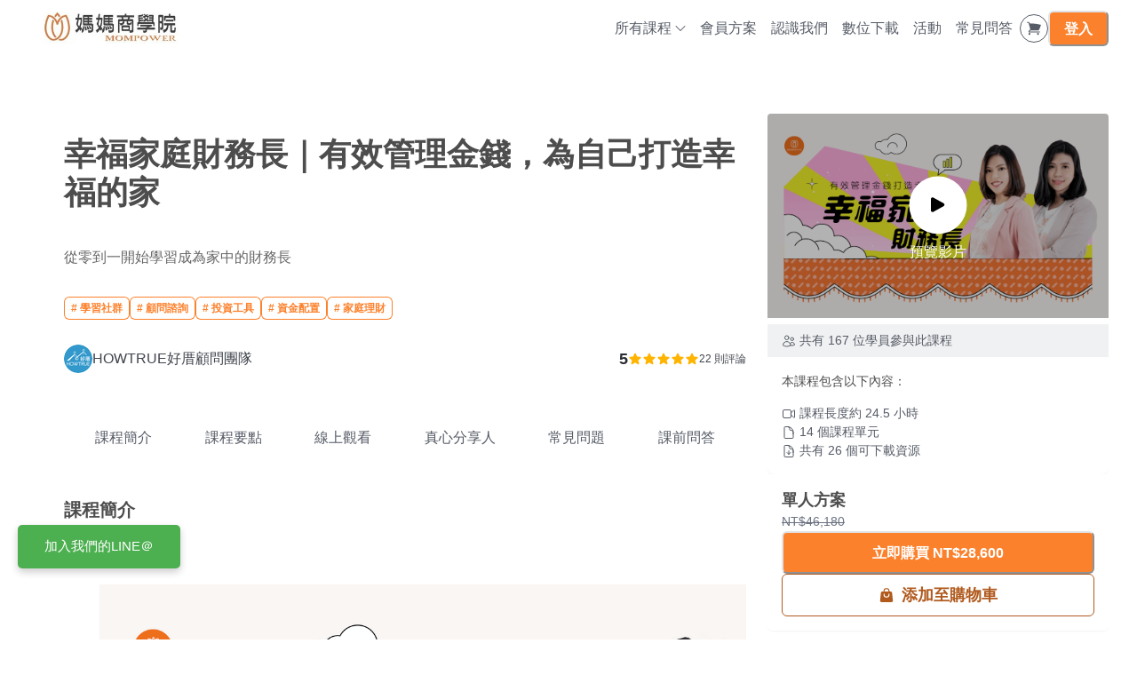

--- FILE ---
content_type: text/html; charset=utf-8
request_url: https://course.mompower.cc/courses/momfinance?affcode=h00001
body_size: 73946
content:
<!DOCTYPE html><html lang="zh-TW" style="scroll-behavior:smooth"><head><meta charSet="utf-8"/><meta name="viewport" content="width=device-width, initial-scale=1, viewport-fit=cover"/><link rel="alternate" type="application/rss+xml" title="MomPower 媽媽商學院" href="/feed.xml"/><meta name="theme-color" content="#FFF"/><link rel="shortcut icon" href="https://warehouse.kaik.network/school/favicon/9a43b743-b736-422a-a1d8-c1c54b59158c/80865885-1663-4eec-89dd-b0244a8f21f6.jpeg"/><title>幸福家庭財務長｜有效管理金錢，為自己打造幸福的家</title><meta name="robots" content="index,follow"/><meta name="description" content="陪你有架構的從零到一開始學習成為家中的財務長"/><meta property="og:title" content="幸福家庭財務長｜有效管理金錢，為自己打造幸福的家"/><meta property="og:description" content="陪你有架構的從零到一開始學習成為家中的財務長"/><meta property="og:url" content="https://course.mompower.cc/courses/momfinance"/><meta property="og:type" content="website"/><meta property="og:image" content="https://warehouse.kaik.network/course/cover_photo/342c5a6f-09e9-4306-95bf-3439b681aa4f/005214b1-55d2-49fa-9bb6-510194ba332d.png"/><meta property="og:image:alt" content="幸福家庭財務長｜有效管理金錢，為自己打造幸福的家"/><link rel="canonical" href="https://course.mompower.cc/courses/momfinance"/><script type="application/ld+json">{"@context":"https://schema.org/","@graph":[{"@type":"Course","name":"幸福家庭財務長｜有效管理金錢，為自己打造幸福的家","image":"https://warehouse.kaik.network/course/cover_photo/342c5a6f-09e9-4306-95bf-3439b681aa4f/005214b1-55d2-49fa-9bb6-510194ba332d.png","description":"你也遇到這樣情況嗎？結婚前我們都承諾要給彼此幸福，但面對現實的財務壓力常常是夫妻衝突的原因之一面對買房的貸款壓力、小孩的教育基金、未來的退休生活、甚至未來父母可能的長期照顧費用….到底該怎麼辦面對各式...","url":"https://course.mompower.cc/courses/momfinance","provider":{"@type":"Organization","name":"MomPower 媽媽商學院","sameAs":"https://mompower.kaik.io"},"inLanguage":"zh-TW","author":{"@type":"Person","name":"HOWTRUE好厝顧問團隊"},"thumbnailUrl":"https://warehouse.kaik.network/course/cover_photo/342c5a6f-09e9-4306-95bf-3439b681aa4f/005214b1-55d2-49fa-9bb6-510194ba332d.png","hasCourseInstance":[{"@type":"CourseInstance","courseMode":"Online","courseWorkload":"PT24.5H"}],"offers":[{"@type":"Offer","category":"Paid","price":28600,"priceCurrency":"TWD"}],"aggregateRating":{"@type":"AggregateRating","ratingValue":5,"reviewCount":22},"review":[{"@type":"Review","author":{"@type":"Person","name":"劉文婷"},"datePublished":"2025-06-02","reviewBody":"上完媽媽商學院的《幸福家庭財務長》課程，只想問自己—到底為什麼不早點上！？\n\n這堂課真的很貼心，把財務這件事從火星文翻譯成媽媽語，像什麼是預算？怎麼記帳才不會三天就放棄？為什麼錢總是不見？(不是別人偷拿，是我沒規劃🤣)\n老師教得超清楚，還有社群陪你一起練功～不會讓你上完就放生！看到存款一點一滴增加，心情就會越來越穩定。\n而且課程還會教你怎麼避開一些「會讓錢溜走」的陷阱，根本是每個媽媽的理財導航✨\n如果你需要用錢的時候總是焦慮，快來上這堂課，讓我們一起成為幸福家庭財務長❤️","reviewRating":{"@type":"Rating","bestRating":"5","ratingValue":5,"worstRating":"1"}},{"@type":"Review","author":{"@type":"Person","name":"曾柔雯"},"datePublished":"2024-05-19","reviewBody":"一直以來，都想找可以全面瞭解家庭財務的課程，終於讓我在媽媽商學院遇到，打開自己長久以來的迷惑，還有很棒的社群支持，也能隨時提問，想要整理好家庭財務的我，現在真的能看到自己家的金流面貌，感謝幸福家庭財務長的課程～","reviewRating":{"@type":"Rating","bestRating":"5","ratingValue":5,"worstRating":"1"}},{"@type":"Review","author":{"@type":"Person","name":"李宛樺"},"datePublished":"2024-04-30","reviewBody":"從理財小白到家庭財務長的一系列規劃課程，對於金錢越來越有掌控感，幸福感也隨之提升，能夠擁有物質帶來的自由與快樂真的很棒，透過這個課程，對於保險有進一步的了解，我會編列年度計畫，甚至是未來的退休金規劃，很推薦對於理財方面有興趣的朋友來上課喔。","reviewRating":{"@type":"Rating","bestRating":"5","ratingValue":5,"worstRating":"1"}},{"@type":"Review","author":{"@type":"Person","name":"蔡文君"},"datePublished":"2024-04-29","reviewBody":"非常精實的課程，\n理財小白的我 在上完財務長的課後，慢慢將基礎打起，\n從記帳、分析花費、專款專用到投資自己，無形中慢慢累積以前沒有的財務觀。\n課程很淺顥易懂，很適合錢總是留不住的人來聽喔。","reviewRating":{"@type":"Rating","bestRating":"5","ratingValue":5,"worstRating":"1"}},{"@type":"Review","author":{"@type":"Person","name":"陳雅雯"},"datePublished":"2024-04-29","reviewBody":"從基礎財務觀念到較深入的投資工具都講解的很清楚，有任何不懂的在課後群中發問都有人很熱意協助討論解答。可以提升自己的財務知識又可以妥善管理好花費提升生活品質，很很值得！","reviewRating":{"@type":"Rating","bestRating":"5","ratingValue":5,"worstRating":"1"}},{"@type":"Review","author":{"@type":"Person","name":"林美岑"},"datePublished":"2024-04-29","reviewBody":"很開心能遇到這堂課，扎扎實實的從頭開始調整家庭的財務狀況，內容很多很建議大家邊看邊做，一起拿回人生的主導權。不再是被錢帶著跑、而是告訴錢他該往哪裡跑！","reviewRating":{"@type":"Rating","bestRating":"5","ratingValue":5,"worstRating":"1"}},{"@type":"Review","author":{"@type":"Person","name":"楊琇合"},"datePublished":"2024-04-29","reviewBody":"自己已有記帳習慣近20年了，但沒有一個系統，不懂得怎麼去檢視自己的資產，學習完之後一直都有每個月整理一次每月現金流和資產負債表，看著資產慢慢增加覺得很開心。\n\n保險部分趁上課時檢視了一番，這二年也把缺少的部分補齊了。\n\n投資部份對於房地產的部分就不感興趣，旭新投了一年多，不過隨著一些改變現在也就沒續投了。\n\n我覺得理財規劃最重要的是先管理好才有餘裕可以投資，所以最初的打底基礎很重要，珊迪兔的課程真的非常簡單易懂，還有附表格可以直接實際練習，這個幫助非常大。\n\n雖然在這個課程中投資的部分比較不符合我的性格，不過基礎在這裡經過有系統的學校後，自己就很清楚的知道自己的目標，可以好好的規劃，覺得受益良多！","reviewRating":{"@type":"Rating","bestRating":"5","ratingValue":5,"worstRating":"1"}},{"@type":"Review","author":{"@type":"Person","name":"林旻緹"},"datePublished":"2024-04-29","reviewBody":"我是第三期的財務長學員，當時都是跟著直播的課程在追進度，沒想到課程影片都還有繼續在更新。透過家庭財務長課程，除了讓我更完整的檢視家庭財務狀況，更有機會認識不同的理財工具，讓投資水的選擇增加。線下的財務思維、買房實戰工作坊，也讓我收穫良多，還可以帶著另一半和小孩一起學習，對媽媽非常的友善，還可以認識新朋友，交流不同的想法，拓展新視野。","reviewRating":{"@type":"Rating","bestRating":"5","ratingValue":5,"worstRating":"1"}},{"@type":"Review","author":{"@type":"Person","name":"林冠奇"},"datePublished":"2024-04-28","reviewBody":"單身時的理財規劃只要考慮自己，但結婚後尤其在有小孩後，家庭財務規劃就顯的非常重要，幸福家庭財務長課程的第一堂課就是教導如何建立家庭的財務藍圖，如何透過有系統的方式進行家庭的財務規劃，提高對於家庭財務的安全感。首先是要檢視自己的財務狀況，並設定自己的財務目標，找到適合自己的投資工具，定期檢視及優化執行，這堂課就是教導如做到這些事情，相信透過課程，大家都能發展出適合自己家庭的財務及幸福藍圖!","reviewRating":{"@type":"Rating","bestRating":"5","ratingValue":5,"worstRating":"1"}},{"@type":"Review","author":{"@type":"Person","name":"徐佩"},"datePublished":"2024-04-23","reviewBody":"透過幸福家庭財務長的課程，學習到不同的財務投資方式，即時的幫助到剛從工作中結束進入育兒生活的我。讓我在沒有主動收入的狀態下能依靠被動收入，不至於為了金錢傷透腦筋，謝謝Laura 跟House的努力及付出。","reviewRating":{"@type":"Rating","bestRating":"5","ratingValue":5,"worstRating":"1"}}]},{"@type":"FAQPage","mainEntity":[[{"@type":"Question","name":"MomPower提供那些付款方式? 是否可分期?","acceptedAnswer":{"@type":"Answer","text":"<p><span style=\"background-color:rgb(255,255,255);color:rgb(43,46,51);\"><span style=\"-webkit-text-stroke-width:0px;display:inline !important;float:none;font-family:-apple-system, BlinkMacSystemFont, &quot;Segoe UI&quot;, Helvetica, Arial, sans-serif, &quot;Apple Color Emoji&quot;, &quot;Segoe UI Emoji&quot;, &quot;Segoe UI Symbol&quot;;font-size:medium;font-style:normal;font-variant-caps:normal;font-variant-ligatures:normal;font-weight:400;letter-spacing:normal;orphans:2;text-align:left;text-decoration-color:initial;text-decoration-style:initial;text-decoration-thickness:initial;text-indent:0px;text-transform:none;white-space:normal;widows:2;word-spacing:0px;\">MomPower媽媽商學院提供3種付款方式：</span></span><br><span style=\"background-color:rgb(255,255,255);color:rgb(43,46,51);\"><span style=\"-webkit-text-stroke-width:0px;display:inline !important;float:none;font-family:-apple-system, BlinkMacSystemFont, &quot;Segoe UI&quot;, Helvetica, Arial, sans-serif, &quot;Apple Color Emoji&quot;, &quot;Segoe UI Emoji&quot;, &quot;Segoe UI Symbol&quot;;font-size:medium;font-style:normal;font-variant-caps:normal;font-variant-ligatures:normal;font-weight:400;letter-spacing:normal;orphans:2;text-align:left;text-decoration-color:initial;text-decoration-style:initial;text-decoration-thickness:initial;text-indent:0px;text-transform:none;white-space:normal;widows:2;word-spacing:0px;\">信用卡、ATM匯款、超商代碼</span></span></p><p><span style=\"background-color:rgb(255,255,255);color:rgb(43,46,51);\"><span style=\"-webkit-text-stroke-width:0px;display:inline !important;float:none;font-family:-apple-system, BlinkMacSystemFont, &quot;Segoe UI&quot;, Helvetica, Arial, sans-serif, &quot;Apple Color Emoji&quot;, &quot;Segoe UI Emoji&quot;, &quot;Segoe UI Symbol&quot;;font-size:medium;font-style:normal;font-variant-caps:normal;font-variant-ligatures:normal;font-weight:400;letter-spacing:normal;orphans:2;text-align:left;text-decoration-color:initial;text-decoration-style:initial;text-decoration-thickness:initial;text-indent:0px;text-transform:none;white-space:normal;widows:2;word-spacing:0px;\">信用卡付款可一次付清或分期3-6期，</span></span><br><span style=\"background-color:rgb(255,255,255);color:rgb(43,46,51);\"><span style=\"-webkit-text-stroke-width:0px;display:inline !important;float:none;font-family:-apple-system, BlinkMacSystemFont, &quot;Segoe UI&quot;, Helvetica, Arial, sans-serif, &quot;Apple Color Emoji&quot;, &quot;Segoe UI Emoji&quot;, &quot;Segoe UI Symbol&quot;;font-size:medium;font-style:normal;font-variant-caps:normal;font-variant-ligatures:normal;font-weight:400;letter-spacing:normal;orphans:2;text-align:left;text-decoration-color:initial;text-decoration-style:initial;text-decoration-thickness:initial;text-indent:0px;text-transform:none;white-space:normal;widows:2;word-spacing:0px;\">因藍新金流系統對於線上課程產品限制，分期僅限</span></span>玉山商業銀行<span style=\"background-color:rgb(255,255,255);color:rgb(43,46,51);\"><span style=\"-webkit-text-stroke-width:0px;display:inline !important;float:none;font-family:-apple-system, BlinkMacSystemFont, &quot;Segoe UI&quot;, Helvetica, Arial, sans-serif, &quot;Apple Color Emoji&quot;, &quot;Segoe UI Emoji&quot;, &quot;Segoe UI Symbol&quot;;font-size:medium;font-style:normal;font-variant-caps:normal;font-variant-ligatures:normal;font-weight:400;letter-spacing:normal;orphans:2;text-align:left;text-decoration-color:initial;text-decoration-style:initial;text-decoration-thickness:initial;text-indent:0px;text-transform:none;white-space:normal;widows:2;word-spacing:0px;\">、</span></span><span>台新國際商業銀行之信用卡</span><span style=\"background-color:rgb(255,255,255);color:rgb(43,46,51);\"><span style=\"-webkit-text-stroke-width:0px;display:inline !important;float:none;font-family:-apple-system, BlinkMacSystemFont, &quot;Segoe UI&quot;, Helvetica, Arial, sans-serif, &quot;Apple Color Emoji&quot;, &quot;Segoe UI Emoji&quot;, &quot;Segoe UI Symbol&quot;;font-size:medium;font-style:normal;font-variant-caps:normal;font-variant-ligatures:normal;font-weight:400;letter-spacing:normal;orphans:2;text-align:left;text-decoration-color:initial;text-decoration-style:initial;text-decoration-thickness:initial;text-indent:0px;text-transform:none;white-space:normal;widows:2;word-spacing:0px;\">。</span></span></p><p>&nbsp;</p>"}},{"@type":"Question","name":"我有拿到優惠碼，如何以折扣價購買?","acceptedAnswer":{"@type":"Answer","text":"<p>如有獲得適用於MomPower或合作社群相關課程之折扣碼，<br>請於購買課程<span style=\"color:hsl(28, 80%, 52%);\"><strong>結帳頁輸入優惠代碼</strong></span>，即可立刻折抵。<br><br><span style=\"color:hsl(168, 76%, 32%);\"><strong>#請注意#&nbsp;</strong></span><br>無法在結帳已完成後追加使用優惠碼，<br>請於結帳前確認付款金額!</p>"}},{"@type":"Question","name":"團購方案：學員購買的流程","acceptedAnswer":{"@type":"Answer","text":"<ol><li>請其中一位團購人擔任「主揪」</li><li>「主揪」完成付款後，頁面會跳轉回學院網站，並顯示「訂單已成立」，下方則會出現 &nbsp;<span style=\"color:hsl(28,74%,46%);\"><i><strong>團購連結&nbsp;</strong></i></span> 。</li><li>除了頁面顯示，「主揪」也會收到 信件通知 — 「（課程名稱）」分享你的 <span style=\"color:hsl(28,74%,46%);\"><i><strong>團購連結&nbsp;</strong></i></span></li><li>「主揪」將 <span style=\"color:hsl(28,74%,46%);\"><i><strong>團購連結 </strong></i></span>轉傳分享給其他的團購成員。以三人團購方案為例，主揪就要將連結傳給另外兩人。</li><li>&nbsp;其他的團購成員，須於依據主揪傳送之 <span style=\"color:hsl(28,74%,46%);\"><i><strong>團購連結&nbsp;</strong></i></span>頁面完成結帳付款，才能加入「主揪」的團購方案。<br>⚠️ 須在剩餘時間之前，團購人數均已付款的情況，所有人才能都取得課程。否則，時間到後會將此團購取消、系統自動退款。<br>⚠️ 團購方案僅適用「信用卡一次付清」結帳方式。<br><br><span style=\"background-color:hsl(28,74%,46%);color:hsl(0,0%,100%);\">&nbsp; &nbsp;&nbsp;</span><a href=\"https://help.useteachify.com/zh-tw/article/5zyy6lo85pa55qgi77ya5a245zoh6lo86lk355qe5rwb56il-1launqr/\" target=\"_blank\" rel=\"noopener noreferrer\"><span style=\"background-color:hsl(28,74%,46%);color:hsl(0,0%,100%);\"><strong>完整圖文教學請點此參考 系統說明</strong></span></a><span style=\"background-color:hsl(28,74%,46%);color:hsl(0,0%,100%);\"><strong> &nbsp; &nbsp;&nbsp;</strong></span></li></ol>"}},{"@type":"Question","name":"怎麼聯繫MomPower客服?","acceptedAnswer":{"@type":"Answer","text":"<p><span style=\"background-color:rgb(255,255,255);color:rgb(43,46,51);\"><span style=\"-webkit-text-stroke-width:0px;display:inline !important;float:none;font-family:-apple-system, BlinkMacSystemFont, &quot;Segoe UI&quot;, Helvetica, Arial, sans-serif, &quot;Apple Color Emoji&quot;, &quot;Segoe UI Emoji&quot;, &quot;Segoe UI Symbol&quot;;font-size:medium;font-style:normal;font-variant-caps:normal;font-variant-ligatures:normal;font-weight:400;letter-spacing:normal;orphans:2;text-align:left;text-decoration-color:initial;text-decoration-style:initial;text-decoration-thickness:initial;text-indent:0px;text-transform:none;white-space:normal;widows:2;word-spacing:0px;\">如果還有其他問題，有以下三種方式：&nbsp;</span></span><br>1. <span style=\"background-color:rgb(255,255,255);color:rgb(43,46,51);\"><span style=\"-webkit-text-stroke-width:0px;display:inline !important;float:none;font-family:-apple-system, BlinkMacSystemFont, &quot;Segoe UI&quot;, Helvetica, Arial, sans-serif, &quot;Apple Color Emoji&quot;, &quot;Segoe UI Emoji&quot;, &quot;Segoe UI Symbol&quot;;font-size:medium;font-style:normal;font-variant-caps:normal;font-variant-ligatures:normal;font-weight:400;letter-spacing:normal;orphans:2;text-align:left;text-decoration-color:initial;text-decoration-style:initial;text-decoration-thickness:initial;text-indent:0px;text-transform:none;white-space:normal;widows:2;word-spacing:0px;\">加入 MomPower </span></span><a href=\"https://lin.ee/GUckZd1 \" target=\"_blank\" rel=\"noopener noreferrer\"><span style=\"background-color:rgb(255,255,255);color:hsl(28,80%,52%);\"><span style=\"-webkit-text-stroke-width:0px;display:inline !important;float:none;font-family:-apple-system, BlinkMacSystemFont, &quot;Segoe UI&quot;, Helvetica, Arial, sans-serif, &quot;Apple Color Emoji&quot;, &quot;Segoe UI Emoji&quot;, &quot;Segoe UI Symbol&quot;;font-size:medium;font-style:normal;font-variant-caps:normal;font-variant-ligatures:normal;font-weight:400;letter-spacing:normal;orphans:2;text-align:left;text-decoration-color:initial;text-decoration-style:initial;text-decoration-thickness:initial;text-indent:0px;text-transform:none;white-space:normal;widows:2;word-spacing:0px;\"><strong>官方 Line 帳號</strong></span></span></a><span style=\"background-color:rgb(255,255,255);color:rgb(43,46,51);\"><span style=\"-webkit-text-stroke-width:0px;display:inline !important;float:none;font-family:-apple-system, BlinkMacSystemFont, &quot;Segoe UI&quot;, Helvetica, Arial, sans-serif, &quot;Apple Color Emoji&quot;, &quot;Segoe UI Emoji&quot;, &quot;Segoe UI Symbol&quot;;font-size:medium;font-style:normal;font-variant-caps:normal;font-variant-ligatures:normal;font-weight:400;letter-spacing:normal;orphans:2;text-align:left;text-decoration-color:initial;text-decoration-style:initial;text-decoration-thickness:initial;text-indent:0px;text-transform:none;white-space:normal;widows:2;word-spacing:0px;\">：https://lin.ee/GUckZd1&nbsp;</span></span><br>2<span style=\"background-color:rgb(255,255,255);color:rgb(43,46,51);\"><span style=\"-webkit-text-stroke-width:0px;display:inline !important;float:none;font-family:-apple-system, BlinkMacSystemFont, &quot;Segoe UI&quot;, Helvetica, Arial, sans-serif, &quot;Apple Color Emoji&quot;, &quot;Segoe UI Emoji&quot;, &quot;Segoe UI Symbol&quot;;font-size:medium;font-style:normal;font-variant-caps:normal;font-variant-ligatures:normal;font-weight:400;letter-spacing:normal;orphans:2;text-align:left;text-decoration-color:initial;text-decoration-style:initial;text-decoration-thickness:initial;text-indent:0px;text-transform:none;white-space:normal;widows:2;word-spacing:0px;\">. 透過本課程平台網頁右下方的</span></span><span style=\"background-color:rgb(255,255,255);color:hsl(28,80%,52%);\"><span style=\"-webkit-text-stroke-width:0px;display:inline !important;float:none;font-family:-apple-system, BlinkMacSystemFont, &quot;Segoe UI&quot;, Helvetica, Arial, sans-serif, &quot;Apple Color Emoji&quot;, &quot;Segoe UI Emoji&quot;, &quot;Segoe UI Symbol&quot;;font-size:medium;font-style:normal;font-variant-caps:normal;font-variant-ligatures:normal;font-weight:400;letter-spacing:normal;orphans:2;text-align:left;text-decoration-color:initial;text-decoration-style:initial;text-decoration-thickness:initial;text-indent:0px;text-transform:none;white-space:normal;widows:2;word-spacing:0px;\"><strong> </strong></span></span><a href=\"https://www.facebook.com/mompower.cc\" target=\"_blank\" rel=\"noopener noreferrer\"><span style=\"background-color:rgb(255,255,255);color:hsl(28,80%,52%);\"><span style=\"-webkit-text-stroke-width:0px;display:inline !important;float:none;font-family:-apple-system, BlinkMacSystemFont, &quot;Segoe UI&quot;, Helvetica, Arial, sans-serif, &quot;Apple Color Emoji&quot;, &quot;Segoe UI Emoji&quot;, &quot;Segoe UI Symbol&quot;;font-size:medium;font-style:normal;font-variant-caps:normal;font-variant-ligatures:normal;font-weight:400;letter-spacing:normal;orphans:2;text-align:left;text-decoration-color:initial;text-decoration-style:initial;text-decoration-thickness:initial;text-indent:0px;text-transform:none;white-space:normal;widows:2;word-spacing:0px;\"><strong>facebook manager</strong></span></span></a><span style=\"background-color:rgb(255,255,255);color:hsl(28,80%,52%);\"><span style=\"-webkit-text-stroke-width:0px;display:inline !important;float:none;font-family:-apple-system, BlinkMacSystemFont, &quot;Segoe UI&quot;, Helvetica, Arial, sans-serif, &quot;Apple Color Emoji&quot;, &quot;Segoe UI Emoji&quot;, &quot;Segoe UI Symbol&quot;;font-size:medium;font-style:normal;font-variant-caps:normal;font-variant-ligatures:normal;font-weight:400;letter-spacing:normal;orphans:2;text-align:left;text-decoration-color:initial;text-decoration-style:initial;text-decoration-thickness:initial;text-indent:0px;text-transform:none;white-space:normal;widows:2;word-spacing:0px;\"><strong> </strong></span></span><span style=\"background-color:rgb(255,255,255);color:rgb(43,46,51);\"><span style=\"-webkit-text-stroke-width:0px;display:inline !important;float:none;font-family:-apple-system, BlinkMacSystemFont, &quot;Segoe UI&quot;, Helvetica, Arial, sans-serif, &quot;Apple Color Emoji&quot;, &quot;Segoe UI Emoji&quot;, &quot;Segoe UI Symbol&quot;;font-size:medium;font-style:normal;font-variant-caps:normal;font-variant-ligatures:normal;font-weight:400;letter-spacing:normal;orphans:2;text-align:left;text-decoration-color:initial;text-decoration-style:initial;text-decoration-thickness:initial;text-indent:0px;text-transform:none;white-space:normal;widows:2;word-spacing:0px;\">透過粉絲頁私訊</span></span><br>3<span style=\"background-color:rgb(255,255,255);color:rgb(43,46,51);\"><span style=\"-webkit-text-stroke-width:0px;display:inline !important;float:none;font-family:-apple-system, BlinkMacSystemFont, &quot;Segoe UI&quot;, Helvetica, Arial, sans-serif, &quot;Apple Color Emoji&quot;, &quot;Segoe UI Emoji&quot;, &quot;Segoe UI Symbol&quot;;font-size:medium;font-style:normal;font-variant-caps:normal;font-variant-ligatures:normal;font-weight:400;letter-spacing:normal;orphans:2;text-align:left;text-decoration-color:initial;text-decoration-style:initial;text-decoration-thickness:initial;text-indent:0px;text-transform:none;white-space:normal;widows:2;word-spacing:0px;\">. 來信 MomPower </span></span><span style=\"background-color:rgb(255,255,255);color:hsl(28,80%,52%);\"><span style=\"-webkit-text-stroke-width:0px;display:inline !important;float:none;font-family:-apple-system, BlinkMacSystemFont, &quot;Segoe UI&quot;, Helvetica, Arial, sans-serif, &quot;Apple Color Emoji&quot;, &quot;Segoe UI Emoji&quot;, &quot;Segoe UI Symbol&quot;;font-size:medium;font-style:normal;font-variant-caps:normal;font-variant-ligatures:normal;font-weight:400;letter-spacing:normal;orphans:2;text-align:left;text-decoration-color:initial;text-decoration-style:initial;text-decoration-thickness:initial;text-indent:0px;text-transform:none;white-space:normal;widows:2;word-spacing:0px;\"><strong>課程專屬信箱</strong></span></span><span style=\"background-color:rgb(255,255,255);color:rgb(43,46,51);\"><span style=\"-webkit-text-stroke-width:0px;display:inline !important;float:none;font-family:-apple-system, BlinkMacSystemFont, &quot;Segoe UI&quot;, Helvetica, Arial, sans-serif, &quot;Apple Color Emoji&quot;, &quot;Segoe UI Emoji&quot;, &quot;Segoe UI Symbol&quot;;font-size:medium;font-style:normal;font-variant-caps:normal;font-variant-ligatures:normal;font-weight:400;letter-spacing:normal;orphans:2;text-align:left;text-decoration-color:initial;text-decoration-style:initial;text-decoration-thickness:initial;text-indent:0px;text-transform:none;white-space:normal;widows:2;word-spacing:0px;\">：mompower.teams@gmail.com</span></span></p>"}},{"@type":"Question","name":"購買課程後如何確定付款成功?","acceptedAnswer":{"@type":"Answer","text":"<p><span style=\"background-color:rgb(255,255,255);color:rgb(43,46,51);\"><span style=\"-webkit-text-stroke-width:0px;display:inline !important;float:none;font-family:-apple-system, BlinkMacSystemFont, &quot;Segoe UI&quot;, Helvetica, Arial, sans-serif, &quot;Apple Color Emoji&quot;, &quot;Segoe UI Emoji&quot;, &quot;Segoe UI Symbol&quot;;font-size:medium;font-style:normal;font-variant-caps:normal;font-variant-ligatures:normal;font-weight:400;letter-spacing:normal;orphans:2;text-align:left;text-decoration-color:initial;text-decoration-style:initial;text-decoration-thickness:initial;text-indent:0px;text-transform:none;white-space:normal;widows:2;word-spacing:0px;\">付款成功後系統會自動寄出購課訂單完成的Email，請至付款資訊所填的信箱查詢確認。&nbsp;</span></span><br><span style=\"background-color:rgb(255,255,255);color:rgb(43,46,51);\"><span style=\"-webkit-text-stroke-width:0px;display:inline !important;float:none;font-family:-apple-system, BlinkMacSystemFont, &quot;Segoe UI&quot;, Helvetica, Arial, sans-serif, &quot;Apple Color Emoji&quot;, &quot;Segoe UI Emoji&quot;, &quot;Segoe UI Symbol&quot;;font-size:medium;font-style:normal;font-variant-caps:normal;font-variant-ligatures:normal;font-weight:400;letter-spacing:normal;orphans:2;text-align:left;text-decoration-color:initial;text-decoration-style:initial;text-decoration-thickness:initial;text-indent:0px;text-transform:none;white-space:normal;widows:2;word-spacing:0px;\">亦可登入帳號後，至MomPower媽媽商學院網站右上角，功能列</span></span><a href=\"https://course.mompower.cc/my-courses\" target=\"_blank\" rel=\"noopener noreferrer\"><span style=\"background-color:rgb(255,255,255);color:hsl(28, 80%, 52%);\"><span style=\"-webkit-text-stroke-width:0px;display:inline !important;float:none;font-family:-apple-system, BlinkMacSystemFont, &quot;Segoe UI&quot;, Helvetica, Arial, sans-serif, &quot;Apple Color Emoji&quot;, &quot;Segoe UI Emoji&quot;, &quot;Segoe UI Symbol&quot;;font-size:medium;font-style:normal;font-variant-caps:normal;font-variant-ligatures:normal;font-weight:400;letter-spacing:normal;orphans:2;text-align:left;text-decoration-color:initial;text-decoration-style:initial;text-decoration-thickness:initial;text-indent:0px;text-transform:none;white-space:normal;widows:2;word-spacing:0px;\">【<strong>我的課程</strong>】</span></span></a><span style=\"background-color:rgb(255,255,255);color:rgb(43,46,51);\"><span style=\"-webkit-text-stroke-width:0px;display:inline !important;float:none;font-family:-apple-system, BlinkMacSystemFont, &quot;Segoe UI&quot;, Helvetica, Arial, sans-serif, &quot;Apple Color Emoji&quot;, &quot;Segoe UI Emoji&quot;, &quot;Segoe UI Symbol&quot;;font-size:medium;font-style:normal;font-variant-caps:normal;font-variant-ligatures:normal;font-weight:400;letter-spacing:normal;orphans:2;text-align:left;text-decoration-color:initial;text-decoration-style:initial;text-decoration-thickness:initial;text-indent:0px;text-transform:none;white-space:normal;widows:2;word-spacing:0px;\">查詢， &nbsp;</span></span><br><span style=\"background-color:rgb(255,255,255);color:rgb(43,46,51);\"><span style=\"-webkit-text-stroke-width:0px;display:inline !important;float:none;font-family:-apple-system, BlinkMacSystemFont, &quot;Segoe UI&quot;, Helvetica, Arial, sans-serif, &quot;Apple Color Emoji&quot;, &quot;Segoe UI Emoji&quot;, &quot;Segoe UI Symbol&quot;;font-size:medium;font-style:normal;font-variant-caps:normal;font-variant-ligatures:normal;font-weight:400;letter-spacing:normal;orphans:2;text-align:left;text-decoration-color:initial;text-decoration-style:initial;text-decoration-thickness:initial;text-indent:0px;text-transform:none;white-space:normal;widows:2;word-spacing:0px;\">如有其他問題，請聯繫MomPower客服，謝謝。</span></span></p>"}},{"@type":"Question","name":"我想購課，但顯示付款失敗如何處理?","acceptedAnswer":{"@type":"Answer","text":"<p><span style=\"background-color:rgb(255,255,255);color:rgb(43,46,51);\"><span style=\"-webkit-text-stroke-width:0px;display:inline !important;float:none;font-family:-apple-system, BlinkMacSystemFont, &quot;Segoe UI&quot;, Helvetica, Arial, sans-serif, &quot;Apple Color Emoji&quot;, &quot;Segoe UI Emoji&quot;, &quot;Segoe UI Symbol&quot;;font-size:medium;font-style:normal;font-variant-caps:normal;font-variant-ligatures:normal;font-weight:400;letter-spacing:normal;orphans:2;text-align:left;text-decoration-color:initial;text-decoration-style:initial;text-decoration-thickness:initial;text-indent:0px;text-transform:none;white-space:normal;widows:2;word-spacing:0px;\">若在填寫完信用卡資訊後顯示付款失敗或頁面跳轉失敗，</span></span><br><span style=\"background-color:rgb(255,255,255);color:rgb(43,46,51);\"><span style=\"-webkit-text-stroke-width:0px;display:inline !important;float:none;font-family:-apple-system, BlinkMacSystemFont, &quot;Segoe UI&quot;, Helvetica, Arial, sans-serif, &quot;Apple Color Emoji&quot;, &quot;Segoe UI Emoji&quot;, &quot;Segoe UI Symbol&quot;;font-size:medium;font-style:normal;font-variant-caps:normal;font-variant-ligatures:normal;font-weight:400;letter-spacing:normal;orphans:2;text-align:left;text-decoration-color:initial;text-decoration-style:initial;text-decoration-thickness:initial;text-indent:0px;text-transform:none;white-space:normal;widows:2;word-spacing:0px;\">請點擊官網頁面右上角會員資料，找「付款資料」頁面的訂單資訊。&nbsp;</span></span><br><span style=\"background-color:rgb(255,255,255);color:rgb(43,46,51);\"><span style=\"-webkit-text-stroke-width:0px;display:inline !important;float:none;font-family:-apple-system, BlinkMacSystemFont, &quot;Segoe UI&quot;, Helvetica, Arial, sans-serif, &quot;Apple Color Emoji&quot;, &quot;Segoe UI Emoji&quot;, &quot;Segoe UI Symbol&quot;;font-size:medium;font-style:normal;font-variant-caps:normal;font-variant-ligatures:normal;font-weight:400;letter-spacing:normal;orphans:2;text-align:left;text-decoration-color:initial;text-decoration-style:initial;text-decoration-thickness:initial;text-indent:0px;text-transform:none;white-space:normal;widows:2;word-spacing:0px;\">如果訂單顯示已成功付款，即是購買成功；</span></span><br><span style=\"background-color:rgb(255,255,255);color:rgb(43,46,51);\"><span style=\"-webkit-text-stroke-width:0px;display:inline !important;float:none;font-family:-apple-system, BlinkMacSystemFont, &quot;Segoe UI&quot;, Helvetica, Arial, sans-serif, &quot;Apple Color Emoji&quot;, &quot;Segoe UI Emoji&quot;, &quot;Segoe UI Symbol&quot;;font-size:medium;font-style:normal;font-variant-caps:normal;font-variant-ligatures:normal;font-weight:400;letter-spacing:normal;orphans:2;text-align:left;text-decoration-color:initial;text-decoration-style:initial;text-decoration-thickness:initial;text-indent:0px;text-transform:none;white-space:normal;widows:2;word-spacing:0px;\">若訂單顯示失效，請直接重新購買即可。&nbsp;</span></span><br><span style=\"background-color:rgb(255,255,255);color:rgb(43,46,51);\"><span style=\"-webkit-text-stroke-width:0px;display:inline !important;float:none;font-family:-apple-system, BlinkMacSystemFont, &quot;Segoe UI&quot;, Helvetica, Arial, sans-serif, &quot;Apple Color Emoji&quot;, &quot;Segoe UI Emoji&quot;, &quot;Segoe UI Symbol&quot;;font-size:medium;font-style:normal;font-variant-caps:normal;font-variant-ligatures:normal;font-weight:400;letter-spacing:normal;orphans:2;text-align:left;text-decoration-color:initial;text-decoration-style:initial;text-decoration-thickness:initial;text-indent:0px;text-transform:none;white-space:normal;widows:2;word-spacing:0px;\">若訂單付款失敗仍有問題，請聯繫客服或Email至 mompower.teams@gmail.com ，由專人與您聯絡服務。</span></span></p>"}},{"@type":"Question","name":"我想更換登入信箱怎麼辦?","acceptedAnswer":{"@type":"Answer","text":"<p><span style=\"background-color:rgb(255,255,255);color:rgb(43,46,51);\"><span style=\"-webkit-text-stroke-width:0px;display:inline !important;float:none;font-family:-apple-system, BlinkMacSystemFont, &quot;Segoe UI&quot;, Helvetica, Arial, sans-serif, &quot;Apple Color Emoji&quot;, &quot;Segoe UI Emoji&quot;, &quot;Segoe UI Symbol&quot;;font-size:medium;font-style:normal;font-variant-caps:normal;font-variant-ligatures:normal;font-weight:400;letter-spacing:normal;orphans:2;text-align:left;text-decoration-color:initial;text-decoration-style:initial;text-decoration-thickness:initial;text-indent:0px;text-transform:none;white-space:normal;widows:2;word-spacing:0px;\">因更換電子信箱需要用戶身份確認，所以請你用</span></span><span style=\"background-color:rgb(255,255,255);color:hsl(28, 80%, 52%);\"><span style=\"-webkit-text-stroke-width:0px;display:inline !important;float:none;font-family:-apple-system, BlinkMacSystemFont, &quot;Segoe UI&quot;, Helvetica, Arial, sans-serif, &quot;Apple Color Emoji&quot;, &quot;Segoe UI Emoji&quot;, &quot;Segoe UI Symbol&quot;;font-size:medium;font-style:normal;font-variant-caps:normal;font-variant-ligatures:normal;font-weight:400;letter-spacing:normal;orphans:2;text-align:left;text-decoration-color:initial;text-decoration-style:initial;text-decoration-thickness:initial;text-indent:0px;text-transform:none;white-space:normal;widows:2;word-spacing:0px;\"><strong>目前登入的信箱</strong></span></span><span style=\"background-color:rgb(255,255,255);color:rgb(43,46,51);\"><span style=\"-webkit-text-stroke-width:0px;display:inline !important;float:none;font-family:-apple-system, BlinkMacSystemFont, &quot;Segoe UI&quot;, Helvetica, Arial, sans-serif, &quot;Apple Color Emoji&quot;, &quot;Segoe UI Emoji&quot;, &quot;Segoe UI Symbol&quot;;font-size:medium;font-style:normal;font-variant-caps:normal;font-variant-ligatures:normal;font-weight:400;letter-spacing:normal;orphans:2;text-align:left;text-decoration-color:initial;text-decoration-style:initial;text-decoration-thickness:initial;text-indent:0px;text-transform:none;white-space:normal;widows:2;word-spacing:0px;\">，&nbsp;</span></span><br><span style=\"background-color:rgb(255,255,255);color:rgb(43,46,51);\"><span style=\"-webkit-text-stroke-width:0px;display:inline !important;float:none;font-family:-apple-system, BlinkMacSystemFont, &quot;Segoe UI&quot;, Helvetica, Arial, sans-serif, &quot;Apple Color Emoji&quot;, &quot;Segoe UI Emoji&quot;, &quot;Segoe UI Symbol&quot;;font-size:medium;font-style:normal;font-variant-caps:normal;font-variant-ligatures:normal;font-weight:400;letter-spacing:normal;orphans:2;text-align:left;text-decoration-color:initial;text-decoration-style:initial;text-decoration-thickness:initial;text-indent:0px;text-transform:none;white-space:normal;widows:2;word-spacing:0px;\">附註你的</span></span><span style=\"background-color:rgb(255,255,255);color:hsl(28, 80%, 52%);\"><span style=\"-webkit-text-stroke-width:0px;display:inline !important;float:none;font-family:-apple-system, BlinkMacSystemFont, &quot;Segoe UI&quot;, Helvetica, Arial, sans-serif, &quot;Apple Color Emoji&quot;, &quot;Segoe UI Emoji&quot;, &quot;Segoe UI Symbol&quot;;font-size:medium;font-style:normal;font-variant-caps:normal;font-variant-ligatures:normal;font-weight:400;letter-spacing:normal;orphans:2;text-align:left;text-decoration-color:initial;text-decoration-style:initial;text-decoration-thickness:initial;text-indent:0px;text-transform:none;white-space:normal;widows:2;word-spacing:0px;\"><strong>註冊姓名</strong></span></span><span style=\"background-color:rgb(255,255,255);color:rgb(43,46,51);\"><span style=\"-webkit-text-stroke-width:0px;display:inline !important;float:none;font-family:-apple-system, BlinkMacSystemFont, &quot;Segoe UI&quot;, Helvetica, Arial, sans-serif, &quot;Apple Color Emoji&quot;, &quot;Segoe UI Emoji&quot;, &quot;Segoe UI Symbol&quot;;font-size:medium;font-style:normal;font-variant-caps:normal;font-variant-ligatures:normal;font-weight:400;letter-spacing:normal;orphans:2;text-align:left;text-decoration-color:initial;text-decoration-style:initial;text-decoration-thickness:initial;text-indent:0px;text-transform:none;white-space:normal;widows:2;word-spacing:0px;\">、</span></span><span style=\"background-color:rgb(255,255,255);color:hsl(28, 80%, 52%);\"><span style=\"-webkit-text-stroke-width:0px;display:inline !important;float:none;font-family:-apple-system, BlinkMacSystemFont, &quot;Segoe UI&quot;, Helvetica, Arial, sans-serif, &quot;Apple Color Emoji&quot;, &quot;Segoe UI Emoji&quot;, &quot;Segoe UI Symbol&quot;;font-size:medium;font-style:normal;font-variant-caps:normal;font-variant-ligatures:normal;font-weight:400;letter-spacing:normal;orphans:2;text-align:left;text-decoration-color:initial;text-decoration-style:initial;text-decoration-thickness:initial;text-indent:0px;text-transform:none;white-space:normal;widows:2;word-spacing:0px;\"><strong>原註冊信箱</strong></span></span><span style=\"background-color:rgb(255,255,255);color:rgb(43,46,51);\"><span style=\"-webkit-text-stroke-width:0px;display:inline !important;float:none;font-family:-apple-system, BlinkMacSystemFont, &quot;Segoe UI&quot;, Helvetica, Arial, sans-serif, &quot;Apple Color Emoji&quot;, &quot;Segoe UI Emoji&quot;, &quot;Segoe UI Symbol&quot;;font-size:medium;font-style:normal;font-variant-caps:normal;font-variant-ligatures:normal;font-weight:400;letter-spacing:normal;orphans:2;text-align:left;text-decoration-color:initial;text-decoration-style:initial;text-decoration-thickness:initial;text-indent:0px;text-transform:none;white-space:normal;widows:2;word-spacing:0px;\">、</span></span><span style=\"background-color:rgb(255,255,255);color:hsl(28, 80%, 52%);\"><span style=\"-webkit-text-stroke-width:0px;display:inline !important;float:none;font-family:-apple-system, BlinkMacSystemFont, &quot;Segoe UI&quot;, Helvetica, Arial, sans-serif, &quot;Apple Color Emoji&quot;, &quot;Segoe UI Emoji&quot;, &quot;Segoe UI Symbol&quot;;font-size:medium;font-style:normal;font-variant-caps:normal;font-variant-ligatures:normal;font-weight:400;letter-spacing:normal;orphans:2;text-align:left;text-decoration-color:initial;text-decoration-style:initial;text-decoration-thickness:initial;text-indent:0px;text-transform:none;white-space:normal;widows:2;word-spacing:0px;\"><strong>新更換信箱</strong></span></span><span style=\"background-color:rgb(255,255,255);color:rgb(43,46,51);\"><span style=\"-webkit-text-stroke-width:0px;display:inline !important;float:none;font-family:-apple-system, BlinkMacSystemFont, &quot;Segoe UI&quot;, Helvetica, Arial, sans-serif, &quot;Apple Color Emoji&quot;, &quot;Segoe UI Emoji&quot;, &quot;Segoe UI Symbol&quot;;font-size:medium;font-style:normal;font-variant-caps:normal;font-variant-ligatures:normal;font-weight:400;letter-spacing:normal;orphans:2;text-align:left;text-decoration-color:initial;text-decoration-style:initial;text-decoration-thickness:initial;text-indent:0px;text-transform:none;white-space:normal;widows:2;word-spacing:0px;\">，</span></span><br><span style=\"background-color:rgb(255,255,255);color:rgb(43,46,51);\"><span style=\"-webkit-text-stroke-width:0px;display:inline !important;float:none;font-family:-apple-system, BlinkMacSystemFont, &quot;Segoe UI&quot;, Helvetica, Arial, sans-serif, &quot;Apple Color Emoji&quot;, &quot;Segoe UI Emoji&quot;, &quot;Segoe UI Symbol&quot;;font-size:medium;font-style:normal;font-variant-caps:normal;font-variant-ligatures:normal;font-weight:400;letter-spacing:normal;orphans:2;text-align:left;text-decoration-color:initial;text-decoration-style:initial;text-decoration-thickness:initial;text-indent:0px;text-transform:none;white-space:normal;widows:2;word-spacing:0px;\">寄信至 </span></span><a href=\"mailto:mompower.teams@gmail.com\"><span style=\"background-color:rgb(255,255,255);color:rgb(43,46,51);\"><span style=\"-webkit-text-stroke-width:0px;display:inline !important;float:none;font-family:-apple-system, BlinkMacSystemFont, &quot;Segoe UI&quot;, Helvetica, Arial, sans-serif, &quot;Apple Color Emoji&quot;, &quot;Segoe UI Emoji&quot;, &quot;Segoe UI Symbol&quot;;font-size:medium;font-style:normal;font-variant-caps:normal;font-variant-ligatures:normal;font-weight:400;letter-spacing:normal;orphans:2;text-align:left;text-decoration-color:initial;text-decoration-style:initial;text-decoration-thickness:initial;text-indent:0px;text-transform:none;white-space:normal;widows:2;word-spacing:0px;\">mompower.teams@gmail.com</span></span></a><span style=\"background-color:rgb(255,255,255);color:rgb(43,46,51);\"><span style=\"-webkit-text-stroke-width:0px;display:inline !important;float:none;font-family:-apple-system, BlinkMacSystemFont, &quot;Segoe UI&quot;, Helvetica, Arial, sans-serif, &quot;Apple Color Emoji&quot;, &quot;Segoe UI Emoji&quot;, &quot;Segoe UI Symbol&quot;;font-size:medium;font-style:normal;font-variant-caps:normal;font-variant-ligatures:normal;font-weight:400;letter-spacing:normal;orphans:2;text-align:left;text-decoration-color:initial;text-decoration-style:initial;text-decoration-thickness:initial;text-indent:0px;text-transform:none;white-space:normal;widows:2;word-spacing:0px;\"> ，</span></span><br><span style=\"background-color:rgb(255,255,255);color:hsl(28, 80%, 52%);\"><span style=\"-webkit-text-stroke-width:0px;display:inline !important;float:none;font-family:-apple-system, BlinkMacSystemFont, &quot;Segoe UI&quot;, Helvetica, Arial, sans-serif, &quot;Apple Color Emoji&quot;, &quot;Segoe UI Emoji&quot;, &quot;Segoe UI Symbol&quot;;font-size:medium;font-style:normal;font-variant-caps:normal;font-variant-ligatures:normal;font-weight:400;letter-spacing:normal;orphans:2;text-align:left;text-decoration-color:initial;text-decoration-style:initial;text-decoration-thickness:initial;text-indent:0px;text-transform:none;white-space:normal;widows:2;word-spacing:0px;\"><strong>-信件標題：[MomPower課程] 更換註冊信箱，</strong></span></span><br><span style=\"background-color:rgb(255,255,255);color:rgb(43,46,51);\"><span style=\"-webkit-text-stroke-width:0px;display:inline !important;float:none;font-family:-apple-system, BlinkMacSystemFont, &quot;Segoe UI&quot;, Helvetica, Arial, sans-serif, &quot;Apple Color Emoji&quot;, &quot;Segoe UI Emoji&quot;, &quot;Segoe UI Symbol&quot;;font-size:medium;font-style:normal;font-variant-caps:normal;font-variant-ligatures:normal;font-weight:400;letter-spacing:normal;orphans:2;text-align:left;text-decoration-color:initial;text-decoration-style:initial;text-decoration-thickness:initial;text-indent:0px;text-transform:none;white-space:normal;widows:2;word-spacing:0px;\">需要等候2個工作日，由客服人工幫你更改信箱！</span></span></p>"}}],[{"@type":"Question","name":"我已經購買課程，要怎麼觀看呢?","acceptedAnswer":{"@type":"Answer","text":"<p><span style=\"background-color:rgb(255,255,255);color:hsl(168, 76%, 32%);\"><span style=\"-webkit-text-stroke-width:0px;display:inline !important;float:none;font-family:-apple-system, BlinkMacSystemFont, &quot;Segoe UI&quot;, Helvetica, Arial, sans-serif, &quot;Apple Color Emoji&quot;, &quot;Segoe UI Emoji&quot;, &quot;Segoe UI Symbol&quot;;font-size:medium;font-style:normal;font-variant-caps:normal;font-variant-ligatures:normal;font-weight:400;letter-spacing:normal;orphans:2;text-align:left;text-decoration-color:initial;text-decoration-style:initial;text-decoration-thickness:initial;text-indent:0px;text-transform:none;white-space:normal;widows:2;word-spacing:0px;\"><strong>方式一 : &nbsp;&nbsp;</strong></span></span><br>1. 登入您的註冊帳號<br>2. 畫面右上方選擇「<span style=\"color:hsl(28,80%,52%);\"><strong>學習中心</strong></span>」<br>3. 進入學習中心後點選「<span style=\"color:hsl(28,80%,52%);\"><strong>我的課程</strong></span>」<br>4. 進入我的課程，點選「<span style=\"color:hsl(28,80%,52%);\"><strong>前往課程</strong></span>」即可看見課程單元選單<br><br><span style=\"background-color:rgb(255,255,255);color:hsl(168, 76%, 32%);\"><span style=\"-webkit-text-stroke-width:0px;display:inline !important;float:none;font-family:-apple-system, BlinkMacSystemFont, &quot;Segoe UI&quot;, Helvetica, Arial, sans-serif, &quot;Apple Color Emoji&quot;, &quot;Segoe UI Emoji&quot;, &quot;Segoe UI Symbol&quot;;font-size:medium;font-style:normal;font-variant-caps:normal;font-variant-ligatures:normal;font-weight:400;letter-spacing:normal;orphans:2;text-align:left;text-decoration-color:initial;text-decoration-style:initial;text-decoration-thickness:initial;text-indent:0px;text-transform:none;white-space:normal;widows:2;word-spacing:0px;\"><strong>方式二 : &nbsp;&nbsp;</strong></span></span><br><span style=\"background-color:rgb(255,255,255);color:rgb(43,46,51);\"><span style=\"-webkit-text-stroke-width:0px;display:inline !important;float:none;font-family:-apple-system, BlinkMacSystemFont, &quot;Segoe UI&quot;, Helvetica, Arial, sans-serif, &quot;Apple Color Emoji&quot;, &quot;Segoe UI Emoji&quot;, &quot;Segoe UI Symbol&quot;;font-size:medium;font-style:normal;font-variant-caps:normal;font-variant-ligatures:normal;font-weight:400;letter-spacing:normal;orphans:2;text-align:left;text-decoration-color:initial;text-decoration-style:initial;text-decoration-thickness:initial;text-indent:0px;text-transform:none;white-space:normal;widows:2;word-spacing:0px;\">點入您所購買的線上課程，</span></span><br><span style=\"background-color:rgb(255,255,255);color:rgb(43,46,51);\"><span style=\"-webkit-text-stroke-width:0px;display:inline !important;float:none;font-family:-apple-system, BlinkMacSystemFont, &quot;Segoe UI&quot;, Helvetica, Arial, sans-serif, &quot;Apple Color Emoji&quot;, &quot;Segoe UI Emoji&quot;, &quot;Segoe UI Symbol&quot;;font-size:medium;font-style:normal;font-variant-caps:normal;font-variant-ligatures:normal;font-weight:400;letter-spacing:normal;orphans:2;text-align:left;text-decoration-color:initial;text-decoration-style:initial;text-decoration-thickness:initial;text-indent:0px;text-transform:none;white-space:normal;widows:2;word-spacing:0px;\">頁面下方的</span></span><span style=\"background-color:rgb(255,255,255);color:hsl(28, 80%, 52%);\"><span style=\"-webkit-text-stroke-width:0px;display:inline !important;float:none;font-family:-apple-system, BlinkMacSystemFont, &quot;Segoe UI&quot;, Helvetica, Arial, sans-serif, &quot;Apple Color Emoji&quot;, &quot;Segoe UI Emoji&quot;, &quot;Segoe UI Symbol&quot;;font-size:medium;font-style:normal;font-variant-caps:normal;font-variant-ligatures:normal;font-weight:400;letter-spacing:normal;orphans:2;text-align:left;text-decoration-color:initial;text-decoration-style:initial;text-decoration-thickness:initial;text-indent:0px;text-transform:none;white-space:normal;widows:2;word-spacing:0px;\"><strong>課程內容區</strong></span></span><span style=\"background-color:rgb(255,255,255);color:rgb(43,46,51);\"><span style=\"-webkit-text-stroke-width:0px;display:inline !important;float:none;font-family:-apple-system, BlinkMacSystemFont, &quot;Segoe UI&quot;, Helvetica, Arial, sans-serif, &quot;Apple Color Emoji&quot;, &quot;Segoe UI Emoji&quot;, &quot;Segoe UI Symbol&quot;;font-size:medium;font-style:normal;font-variant-caps:normal;font-variant-ligatures:normal;font-weight:400;letter-spacing:normal;orphans:2;text-align:left;text-decoration-color:initial;text-decoration-style:initial;text-decoration-thickness:initial;text-indent:0px;text-transform:none;white-space:normal;widows:2;word-spacing:0px;\">，</span></span><br><span style=\"background-color:rgb(255,255,255);color:rgb(43,46,51);\"><span style=\"-webkit-text-stroke-width:0px;display:inline !important;float:none;font-family:-apple-system, BlinkMacSystemFont, &quot;Segoe UI&quot;, Helvetica, Arial, sans-serif, &quot;Apple Color Emoji&quot;, &quot;Segoe UI Emoji&quot;, &quot;Segoe UI Symbol&quot;;font-size:medium;font-style:normal;font-variant-caps:normal;font-variant-ligatures:normal;font-weight:400;letter-spacing:normal;orphans:2;text-align:left;text-decoration-color:initial;text-decoration-style:initial;text-decoration-thickness:initial;text-indent:0px;text-transform:none;white-space:normal;widows:2;word-spacing:0px;\">點入章節單元即可開始看課，不須另外裝設APP。&nbsp;</span></span><br><span style=\"background-color:rgb(255,255,255);color:rgb(43,46,51);\"><span style=\"-webkit-text-stroke-width:0px;display:inline !important;float:none;font-family:-apple-system, BlinkMacSystemFont, &quot;Segoe UI&quot;, Helvetica, Arial, sans-serif, &quot;Apple Color Emoji&quot;, &quot;Segoe UI Emoji&quot;, &quot;Segoe UI Symbol&quot;;font-size:medium;font-style:normal;font-variant-caps:normal;font-variant-ligatures:normal;font-weight:400;letter-spacing:normal;orphans:2;text-align:left;text-decoration-color:initial;text-decoration-style:initial;text-decoration-thickness:initial;text-indent:0px;text-transform:none;white-space:normal;widows:2;word-spacing:0px;\">電腦或手機、平板行動裝置皆可使用。</span></span></p>"}},{"@type":"Question","name":"我不在台灣，也可以購課觀課嗎?","acceptedAnswer":{"@type":"Answer","text":"<p>我們接受<span style=\"color:hsl(28, 80%, 52%);\"><strong>信用卡國際卡付款</strong></span>，歡迎海外朋友加入學習陣容!!<br><br>原則上在多數國家可以觀看，但位於中國（包含香港）的學員，<br>因中國受各地方政策及通信法規所限制，無法用常規方式觀看到完整內容，<br>建議購課前謹慎思考再行決定，謝謝。</p>"}},{"@type":"Question","name":"我購買的是直播課，會在哪裡直播? 怎麼觀看回放?","acceptedAnswer":{"@type":"Answer","text":"<p><span style=\"background-color:rgb(255,255,255);color:rgb(43,46,51);\"><span style=\"-webkit-text-stroke-width:0px;display:inline !important;float:none;font-family:-apple-system, BlinkMacSystemFont, &quot;Segoe UI&quot;, Helvetica, Arial, sans-serif, &quot;Apple Color Emoji&quot;, &quot;Segoe UI Emoji&quot;, &quot;Segoe UI Symbol&quot;;font-size:medium;font-style:normal;font-variant-caps:normal;font-variant-ligatures:normal;font-weight:400;letter-spacing:normal;orphans:2;text-align:left;text-decoration-color:initial;text-decoration-style:initial;text-decoration-thickness:initial;text-indent:0px;text-transform:none;white-space:normal;widows:2;word-spacing:0px;\">MomPower直播課程以</span></span><span style=\"background-color:rgb(255,255,255);color:hsl(168,76%,32%);\"><span style=\"-webkit-text-stroke-width:0px;display:inline !important;float:none;font-family:-apple-system, BlinkMacSystemFont, &quot;Segoe UI&quot;, Helvetica, Arial, sans-serif, &quot;Apple Color Emoji&quot;, &quot;Segoe UI Emoji&quot;, &quot;Segoe UI Symbol&quot;;font-size:medium;font-style:normal;font-variant-caps:normal;font-variant-ligatures:normal;font-weight:400;letter-spacing:normal;orphans:2;text-align:left;text-decoration-color:initial;text-decoration-style:initial;text-decoration-thickness:initial;text-indent:0px;text-transform:none;white-space:normal;widows:2;word-spacing:0px;\"><strong>GoogleMeet會議室直播</strong></span></span><span style=\"background-color:rgb(255,255,255);color:rgb(43,46,51);\"><span style=\"-webkit-text-stroke-width:0px;display:inline !important;float:none;font-family:-apple-system, BlinkMacSystemFont, &quot;Segoe UI&quot;, Helvetica, Arial, sans-serif, &quot;Apple Color Emoji&quot;, &quot;Segoe UI Emoji&quot;, &quot;Segoe UI Symbol&quot;;font-size:medium;font-style:normal;font-variant-caps:normal;font-variant-ligatures:normal;font-weight:400;letter-spacing:normal;orphans:2;text-align:left;text-decoration-color:initial;text-decoration-style:initial;text-decoration-thickness:initial;text-indent:0px;text-transform:none;white-space:normal;widows:2;word-spacing:0px;\">，課前2日以您所留下之信件寄送觀課連結。&nbsp;</span></span><br><span style=\"background-color:rgb(255,255,255);color:rgb(43,46,51);\"><span style=\"-webkit-text-stroke-width:0px;display:inline !important;float:none;font-family:-apple-system, BlinkMacSystemFont, &quot;Segoe UI&quot;, Helvetica, Arial, sans-serif, &quot;Apple Color Emoji&quot;, &quot;Segoe UI Emoji&quot;, &quot;Segoe UI Symbol&quot;;font-size:medium;font-style:normal;font-variant-caps:normal;font-variant-ligatures:normal;font-weight:400;letter-spacing:normal;orphans:2;text-align:left;text-decoration-color:initial;text-decoration-style:initial;text-decoration-thickness:initial;text-indent:0px;text-transform:none;white-space:normal;widows:2;word-spacing:0px;\">記得提前下載 GoogleMeet APP軟體至您的電腦. 平板或手機，</span></span><br><span style=\"background-color:rgb(255,255,255);color:rgb(43,46,51);\"><span style=\"-webkit-text-stroke-width:0px;display:inline !important;float:none;font-family:-apple-system, BlinkMacSystemFont, &quot;Segoe UI&quot;, Helvetica, Arial, sans-serif, &quot;Apple Color Emoji&quot;, &quot;Segoe UI Emoji&quot;, &quot;Segoe UI Symbol&quot;;font-size:medium;font-style:normal;font-variant-caps:normal;font-variant-ligatures:normal;font-weight:400;letter-spacing:normal;orphans:2;text-align:left;text-decoration-color:initial;text-decoration-style:initial;text-decoration-thickness:initial;text-indent:0px;text-transform:none;white-space:normal;widows:2;word-spacing:0px;\">考量觀課體驗，</span></span><span style=\"background-color:rgb(255,255,255);color:hsl(168,76%,32%);\"><span style=\"-webkit-text-stroke-width:0px;border-color:var(--chakra-colors-gray-100);border-style:solid;border-width:0px;box-sizing:border-box;font-family:-apple-system, BlinkMacSystemFont, &quot;Segoe UI&quot;, Helvetica, Arial, sans-serif, &quot;Apple Color Emoji&quot;, &quot;Segoe UI Emoji&quot;, &quot;Segoe UI Symbol&quot;;font-size:medium;font-style:normal;font-variant-caps:normal;font-variant-ligatures:normal;font-weight:400;letter-spacing:normal;orphans:2;overflow-wrap:break-word;text-align:left;text-decoration-color:initial;text-decoration-style:initial;text-decoration-thickness:initial;text-indent:0px;text-transform:none;white-space:normal;widows:2;word-spacing:0px;\"><strong>建議您以電腦及平板優先</strong></span></span><span style=\"background-color:rgb(255,255,255);color:rgb(43,46,51);\"><span style=\"-webkit-text-stroke-width:0px;display:inline !important;float:none;font-family:-apple-system, BlinkMacSystemFont, &quot;Segoe UI&quot;, Helvetica, Arial, sans-serif, &quot;Apple Color Emoji&quot;, &quot;Segoe UI Emoji&quot;, &quot;Segoe UI Symbol&quot;;font-size:medium;font-style:normal;font-variant-caps:normal;font-variant-ligatures:normal;font-weight:400;letter-spacing:normal;orphans:2;text-align:left;text-decoration-color:initial;text-decoration-style:initial;text-decoration-thickness:initial;text-indent:0px;text-transform:none;white-space:normal;widows:2;word-spacing:0px;\">!!&nbsp;</span></span><br><span style=\"background-color:rgb(255,255,255);color:rgb(43,46,51);\"><span style=\"-webkit-text-stroke-width:0px;display:inline !important;float:none;font-family:-apple-system, BlinkMacSystemFont, &quot;Segoe UI&quot;, Helvetica, Arial, sans-serif, &quot;Apple Color Emoji&quot;, &quot;Segoe UI Emoji&quot;, &quot;Segoe UI Symbol&quot;;font-size:medium;font-style:normal;font-variant-caps:normal;font-variant-ligatures:normal;font-weight:400;letter-spacing:normal;orphans:2;text-align:left;text-decoration-color:initial;text-decoration-style:initial;text-decoration-thickness:initial;text-indent:0px;text-transform:none;white-space:normal;widows:2;word-spacing:0px;\">如未收到連結請至FB粉絲頁或客服詢問。&nbsp;</span></span><br><br><span style=\"background-color:rgb(255,255,255);color:rgb(43,46,51);\"><span style=\"-webkit-text-stroke-width:0px;display:inline !important;float:none;font-family:-apple-system, BlinkMacSystemFont, &quot;Segoe UI&quot;, Helvetica, Arial, sans-serif, &quot;Apple Color Emoji&quot;, &quot;Segoe UI Emoji&quot;, &quot;Segoe UI Symbol&quot;;font-size:medium;font-style:normal;font-variant-caps:normal;font-variant-ligatures:normal;font-weight:400;letter-spacing:normal;orphans:2;text-align:left;text-decoration-color:initial;text-decoration-style:initial;text-decoration-thickness:initial;text-indent:0px;text-transform:none;white-space:normal;widows:2;word-spacing:0px;\"><strong>MomPower官方粉絲頁 : </strong></span></span><a style=\"-webkit-text-stroke-width:0px;background-color:rgb(255, 255, 255);border-color:var(--chakra-colors-gray-100);border-style:solid;border-width:0px;box-sizing:border-box;color:rgb(252, 129, 44);font-family:-apple-system, BlinkMacSystemFont, &quot;Segoe UI&quot;, Helvetica, Arial, sans-serif, &quot;Apple Color Emoji&quot;, &quot;Segoe UI Emoji&quot;, &quot;Segoe UI Symbol&quot;;font-size:medium;font-style:normal;font-variant-caps:normal;font-variant-ligatures:normal;font-weight:500;letter-spacing:normal;orphans:2;overflow-wrap:break-word;text-align:left;text-decoration:inherit;text-indent:0px;text-transform:none;white-space:normal;widows:2;word-spacing:0px;\" href=\"https://m.facebook.com/mompower.cc/\" target=\"_blank\" rel=\"noopener noreferrer\">https://m.facebook.com/mompower.cc/&nbsp;</a><br><br>----</p><p><span style=\"background-color:rgb(255,255,255);color:rgb(43,46,51);\"><span style=\"-webkit-text-stroke-width:0px;display:inline !important;float:none;font-family:-apple-system, BlinkMacSystemFont, &quot;Segoe UI&quot;, Helvetica, Arial, sans-serif, &quot;Apple Color Emoji&quot;, &quot;Segoe UI Emoji&quot;, &quot;Segoe UI Symbol&quot;;font-size:medium;font-style:normal;font-variant-caps:normal;font-variant-ligatures:normal;font-weight:400;letter-spacing:normal;orphans:2;text-align:left;text-decoration-color:initial;text-decoration-style:initial;text-decoration-thickness:initial;text-indent:0px;text-transform:none;white-space:normal;widows:2;word-spacing:0px;\">如您無法出席直播課程，課程錄影將於</span></span><span style=\"background-color:rgb(255,255,255);color:hsl(168,76%,32%);\"><span style=\"-webkit-text-stroke-width:0px;display:inline !important;float:none;font-family:-apple-system, BlinkMacSystemFont, &quot;Segoe UI&quot;, Helvetica, Arial, sans-serif, &quot;Apple Color Emoji&quot;, &quot;Segoe UI Emoji&quot;, &quot;Segoe UI Symbol&quot;;font-size:medium;font-style:normal;font-variant-caps:normal;font-variant-ligatures:normal;font-weight:400;letter-spacing:normal;orphans:2;text-align:left;text-decoration-color:initial;text-decoration-style:initial;text-decoration-thickness:initial;text-indent:0px;text-transform:none;white-space:normal;widows:2;word-spacing:0px;\"><strong>課後隔日上線</strong></span></span><span style=\"background-color:rgb(255,255,255);color:rgb(43,46,51);\"><span style=\"-webkit-text-stroke-width:0px;display:inline !important;float:none;font-family:-apple-system, BlinkMacSystemFont, &quot;Segoe UI&quot;, Helvetica, Arial, sans-serif, &quot;Apple Color Emoji&quot;, &quot;Segoe UI Emoji&quot;, &quot;Segoe UI Symbol&quot;;font-size:medium;font-style:normal;font-variant-caps:normal;font-variant-ligatures:normal;font-weight:400;letter-spacing:normal;orphans:2;text-align:left;text-decoration-color:initial;text-decoration-style:initial;text-decoration-thickness:initial;text-indent:0px;text-transform:none;white-space:normal;widows:2;word-spacing:0px;\">，請直接進入本課程頁觀看回放。</span></span></p><p><span style=\"background-color:rgb(255,255,255);color:hsl(168,76%,32%);\"><span style=\"-webkit-text-stroke-width:0px;display:inline !important;float:none;font-family:-apple-system, BlinkMacSystemFont, &quot;Segoe UI&quot;, Helvetica, Arial, sans-serif, &quot;Apple Color Emoji&quot;, &quot;Segoe UI Emoji&quot;, &quot;Segoe UI Symbol&quot;;font-size:medium;font-style:normal;font-variant-caps:normal;font-variant-ligatures:normal;font-weight:400;letter-spacing:normal;orphans:2;text-align:left;text-decoration-color:initial;text-decoration-style:initial;text-decoration-thickness:initial;text-indent:0px;text-transform:none;white-space:normal;widows:2;word-spacing:0px;\"><strong>#請注意# </strong></span></span><span style=\"background-color:rgb(255,255,255);color:rgb(43,46,51);\"><span style=\"-webkit-text-stroke-width:0px;display:inline !important;float:none;font-family:-apple-system, BlinkMacSystemFont, &quot;Segoe UI&quot;, Helvetica, Arial, sans-serif, &quot;Apple Color Emoji&quot;, &quot;Segoe UI Emoji&quot;, &quot;Segoe UI Symbol&quot;;font-size:medium;font-style:normal;font-variant-caps:normal;font-variant-ligatures:normal;font-weight:400;letter-spacing:normal;orphans:2;text-align:left;text-decoration-color:initial;text-decoration-style:initial;text-decoration-thickness:initial;text-indent:0px;text-transform:none;white-space:normal;widows:2;word-spacing:0px;\">直播課程</span></span><span style=\"background-color:rgb(255,255,255);color:hsl(28,80%,52%);\"><span style=\"-webkit-text-stroke-width:0px;display:inline !important;float:none;font-family:-apple-system, BlinkMacSystemFont, &quot;Segoe UI&quot;, Helvetica, Arial, sans-serif, &quot;Apple Color Emoji&quot;, &quot;Segoe UI Emoji&quot;, &quot;Segoe UI Symbol&quot;;font-size:medium;font-style:normal;font-variant-caps:normal;font-variant-ligatures:normal;font-weight:400;letter-spacing:normal;orphans:2;text-align:left;text-decoration-color:initial;text-decoration-style:initial;text-decoration-thickness:initial;text-indent:0px;text-transform:none;white-space:normal;widows:2;word-spacing:0px;\"><strong>有觀看期限</strong></span></span><span style=\"background-color:rgb(255,255,255);color:rgb(43,46,51);\"><span style=\"-webkit-text-stroke-width:0px;display:inline !important;float:none;font-family:-apple-system, BlinkMacSystemFont, &quot;Segoe UI&quot;, Helvetica, Arial, sans-serif, &quot;Apple Color Emoji&quot;, &quot;Segoe UI Emoji&quot;, &quot;Segoe UI Symbol&quot;;font-size:medium;font-style:normal;font-variant-caps:normal;font-variant-ligatures:normal;font-weight:400;letter-spacing:normal;orphans:2;text-align:left;text-decoration-color:initial;text-decoration-style:initial;text-decoration-thickness:initial;text-indent:0px;text-transform:none;white-space:normal;widows:2;word-spacing:0px;\">，請您於觀看期限內瀏覽完畢!</span></span></p>"}}]]}]}</script><link rel="preload" as="image" imageSrcSet="https://s.teachifycdn.com/image/width=3840,quality=80/course/cover_photo/342c5a6f-09e9-4306-95bf-3439b681aa4f/005214b1-55d2-49fa-9bb6-510194ba332d.png 1x" fetchpriority="high"/><meta name="next-head-count" content="17"/><link rel="dns-prefetch" href="https://kaik.io/"/><link rel="preconnect" href="https://kaik.io/"/><link rel="dns-prefetch" href="https://s.teachifycdn.com/"/><link rel="preconnect" href="https://s.teachifycdn.com/"/><link rel="dns-prefetch" href="https://warehouse.kaik.network/"/><link rel="dns-prefetch" href="https://player.teachifycdn.net/"/><link rel="dns-prefetch" href="https://teachify.io/"/><script>
                const tryCatchWrapper = (innerText) => {
                  return `try { ${innerText} } catch (e) { console.error(e); }`;
                };
                const cachedInsertBefore = Node.prototype.insertBefore;
                Node.prototype.insertBefore = function() {
                  const [newNode, referenceNode] = arguments;
                  if (newNode && newNode.localName === 'script') {
                    if(newNode.getAttribute('src') === null && referenceNode === null) {
                      newNode.innerText = tryCatchWrapper(newNode.innerText);
                    }
                  }
                  return cachedInsertBefore.apply(this, arguments);
                };
              </script><link rel="stylesheet" data-href="https://fonts.googleapis.com/css2?family=Noto+Sans+TC:wght@400;500;700&amp;display=swap"/><link rel="preload" href="/_next/static/css/6e69174d2e237432.css" as="style"/><link rel="stylesheet" href="/_next/static/css/6e69174d2e237432.css" data-n-g=""/><link rel="preload" href="/_next/static/css/094c308365445f8e.css" as="style"/><link rel="stylesheet" href="/_next/static/css/094c308365445f8e.css" data-n-p=""/><noscript data-n-css=""></noscript><script defer="" nomodule="" src="/_next/static/chunks/polyfills-42372ed130431b0a.js"></script><script defer="" src="/_next/static/chunks/61114.d233045da2cf3271.js"></script><script src="/_next/static/chunks/webpack-2c6925b971ef89e3.js" defer=""></script><script src="/_next/static/chunks/framework-f486bd2dfab3907c.js" defer=""></script><script src="/_next/static/chunks/main-8c806dda1878656e.js" defer=""></script><script src="/_next/static/chunks/pages/_app-c7ff6b84935cab11.js" defer=""></script><script src="/_next/static/chunks/88fffc7f-b6a57dc3b43d1ef0.js" defer=""></script><script src="/_next/static/chunks/19173-4758569ad75552fe.js" defer=""></script><script src="/_next/static/chunks/40794-9c01ec4ecf0b18f9.js" defer=""></script><script src="/_next/static/chunks/50734-6767fc4693787267.js" defer=""></script><script src="/_next/static/chunks/31144-d1b8afc3339b1121.js" defer=""></script><script src="/_next/static/chunks/28982-7bdd05d05c7d809d.js" defer=""></script><script src="/_next/static/chunks/20046-ec58b6fbe286a85e.js" defer=""></script><script src="/_next/static/chunks/34123-7ea63028565caf70.js" defer=""></script><script src="/_next/static/chunks/96577-fe820b41f84c7c1b.js" defer=""></script><script src="/_next/static/chunks/46984-703ab97086b88303.js" defer=""></script><script src="/_next/static/chunks/12462-b65c22b6be06d7ef.js" defer=""></script><script src="/_next/static/chunks/7846-c574ada5a622cc29.js" defer=""></script><script src="/_next/static/chunks/88987-73d53cfc98306ef7.js" defer=""></script><script src="/_next/static/chunks/2774-f65b67d8b035b789.js" defer=""></script><script src="/_next/static/chunks/9462-98f5cd222111a6d0.js" defer=""></script><script src="/_next/static/chunks/87530-f7e974c07facedff.js" defer=""></script><script src="/_next/static/chunks/45853-6a16d8637de237c1.js" defer=""></script><script src="/_next/static/chunks/48601-0ac0c6d57b83b5ee.js" defer=""></script><script src="/_next/static/chunks/69075-2cfacb058d01aa47.js" defer=""></script><script src="/_next/static/chunks/88082-90f82bbc59a0715c.js" defer=""></script><script src="/_next/static/chunks/73763-6d5bdf9377f4942e.js" defer=""></script><script src="/_next/static/chunks/68993-59cb9e17510ba7a8.js" defer=""></script><script src="/_next/static/chunks/90421-136fb1ad6d9c27c1.js" defer=""></script><script src="/_next/static/chunks/45172-668884f541449ee1.js" defer=""></script><script src="/_next/static/chunks/83144-8cfd84093594e1d5.js" defer=""></script><script src="/_next/static/chunks/2655-c03477eb68f1e9f6.js" defer=""></script><script src="/_next/static/chunks/79624-e8076d206c9b8cf9.js" defer=""></script><script src="/_next/static/chunks/pages/courses/%5Bslug%5D-6322e8d2706bf7fc.js" defer=""></script><script src="/_next/static/H0a7LrA-YVkXHvcPdTe_G/_buildManifest.js" defer=""></script><script src="/_next/static/H0a7LrA-YVkXHvcPdTe_G/_ssgManifest.js" defer=""></script><style id="__jsx-1830500005">.nprogress{pointer-events:none}.nprogress .bar{background:#fc812c;position:fixed;z-index:9999;top:0;left:0;width:100%;height:4px}.nprogress .peg{display:block;position:absolute;right:0px;width:100px;height:100%;-webkit-box-shadow:0 0 10px #fc812c,0 0 5px #fc812c;-moz-box-shadow:0 0 10px #fc812c,0 0 5px #fc812c;box-shadow:0 0 10px #fc812c,0 0 5px #fc812c;opacity:1;-webkit-transform:rotate(3deg)translate(0px,-4px);-moz-transform:rotate(3deg)translate(0px,-4px);-ms-transform:rotate(3deg)translate(0px,-4px);-o-transform:rotate(3deg)translate(0px,-4px);transform:rotate(3deg)translate(0px,-4px)}.nprogress .spinner{display:block;position:fixed;z-index:9999;top:15px;right:15px}.nprogress .spinner-icon{width:18px;height:18px;-webkit-box-sizing:border-box;-moz-box-sizing:border-box;box-sizing:border-box;border:solid 2px transparent;border-top-color:#fc812c;border-left-color:#fc812c;-webkit-border-radius:50%;-moz-border-radius:50%;border-radius:50%;-webkit-animation:nprogress-spinner 400ms linear infinite;-moz-animation:nprogress-spinner 400ms linear infinite;-o-animation:nprogress-spinner 400ms linear infinite;animation:nprogress-spinner 400ms linear infinite}</style><style data-styled="" data-styled-version="5.3.11"></style><link rel="stylesheet" href="https://fonts.googleapis.com/css2?family=Noto+Sans+TC:wght@400;500;700&display=swap"/></head><body><div id="__next"><style data-emotion="css-global t9p5kv">:host,:root,[data-theme]{--chakra-ring-inset:var(--chakra-empty,/*!*/ /*!*/);--chakra-ring-offset-width:0px;--chakra-ring-offset-color:#fff;--chakra-ring-color:rgba(66, 153, 225, 0.6);--chakra-ring-offset-shadow:0 0 #0000;--chakra-ring-shadow:0 0 #0000;--chakra-space-x-reverse:0;--chakra-space-y-reverse:0;--chakra-colors-transparent:transparent;--chakra-colors-current:currentColor;--chakra-colors-black:#000000;--chakra-colors-white:#FFFFFF;--chakra-colors-whiteAlpha-50:rgba(255, 255, 255, 0.04);--chakra-colors-whiteAlpha-100:rgba(255, 255, 255, 0.06);--chakra-colors-whiteAlpha-200:rgba(255, 255, 255, 0.08);--chakra-colors-whiteAlpha-300:rgba(255, 255, 255, 0.16);--chakra-colors-whiteAlpha-400:rgba(255, 255, 255, 0.24);--chakra-colors-whiteAlpha-500:rgba(255, 255, 255, 0.36);--chakra-colors-whiteAlpha-600:rgba(255, 255, 255, 0.48);--chakra-colors-whiteAlpha-700:rgba(255, 255, 255, 0.64);--chakra-colors-whiteAlpha-800:rgba(255, 255, 255, 0.80);--chakra-colors-whiteAlpha-900:rgba(255, 255, 255, 0.92);--chakra-colors-blackAlpha-50:rgba(0, 0, 0, 0.04);--chakra-colors-blackAlpha-100:rgba(0, 0, 0, 0.06);--chakra-colors-blackAlpha-200:rgba(0, 0, 0, 0.08);--chakra-colors-blackAlpha-300:rgba(0, 0, 0, 0.16);--chakra-colors-blackAlpha-400:rgba(0, 0, 0, 0.24);--chakra-colors-blackAlpha-500:rgba(0, 0, 0, 0.36);--chakra-colors-blackAlpha-600:rgba(0, 0, 0, 0.48);--chakra-colors-blackAlpha-700:rgba(0, 0, 0, 0.64);--chakra-colors-blackAlpha-800:rgba(0, 0, 0, 0.80);--chakra-colors-blackAlpha-900:rgba(0, 0, 0, 0.92);--chakra-colors-gray-10:#F7F7F7;--chakra-colors-gray-50:#F0F1F2;--chakra-colors-gray-100:#E1E3E6;--chakra-colors-gray-150:#D3D5D9;--chakra-colors-gray-200:#C4C7CC;--chakra-colors-gray-300:#A6AAB3;--chakra-colors-gray-400:#898E99;--chakra-colors-gray-500:#6B7280;--chakra-colors-gray-600:#565B66;--chakra-colors-gray-700:#40444D;--chakra-colors-gray-800:#2B2E33;--chakra-colors-gray-850:#202226;--chakra-colors-gray-900:#15171A;--chakra-colors-red-50:#FFF5F5;--chakra-colors-red-100:#FED7D7;--chakra-colors-red-200:#FEB2B2;--chakra-colors-red-300:#FC8181;--chakra-colors-red-400:#F56565;--chakra-colors-red-500:#E53E3E;--chakra-colors-red-600:#C53030;--chakra-colors-red-700:#9B2C2C;--chakra-colors-red-800:#822727;--chakra-colors-red-900:#63171B;--chakra-colors-orange-50:#FFFAF0;--chakra-colors-orange-100:#FEEBC8;--chakra-colors-orange-200:#FBD38D;--chakra-colors-orange-300:#F6AD55;--chakra-colors-orange-400:#ED8936;--chakra-colors-orange-500:#DD6B20;--chakra-colors-orange-600:#C05621;--chakra-colors-orange-700:#9C4221;--chakra-colors-orange-800:#7B341E;--chakra-colors-orange-900:#652B19;--chakra-colors-yellow-50:#FFFFF0;--chakra-colors-yellow-100:#FEFCBF;--chakra-colors-yellow-200:#FAF089;--chakra-colors-yellow-300:#F6E05E;--chakra-colors-yellow-400:#ECC94B;--chakra-colors-yellow-500:#D69E2E;--chakra-colors-yellow-600:#B7791F;--chakra-colors-yellow-700:#975A16;--chakra-colors-yellow-800:#744210;--chakra-colors-yellow-900:#5F370E;--chakra-colors-green-50:#F0FFF4;--chakra-colors-green-100:#C6F6D5;--chakra-colors-green-200:#9AE6B4;--chakra-colors-green-300:#68D391;--chakra-colors-green-400:#48BB78;--chakra-colors-green-500:#38A169;--chakra-colors-green-600:#2F855A;--chakra-colors-green-700:#276749;--chakra-colors-green-800:#22543D;--chakra-colors-green-900:#1C4532;--chakra-colors-teal-50:#E6FFFA;--chakra-colors-teal-100:#B2F5EA;--chakra-colors-teal-200:#81E6D9;--chakra-colors-teal-300:#4FD1C5;--chakra-colors-teal-400:#38B2AC;--chakra-colors-teal-500:#319795;--chakra-colors-teal-600:#2C7A7B;--chakra-colors-teal-700:#285E61;--chakra-colors-teal-800:#234E52;--chakra-colors-teal-900:#1D4044;--chakra-colors-blue-50:#ebf8ff;--chakra-colors-blue-100:#bee3f8;--chakra-colors-blue-200:#90cdf4;--chakra-colors-blue-300:#63b3ed;--chakra-colors-blue-400:#4299e1;--chakra-colors-blue-500:#3182ce;--chakra-colors-blue-600:#2b6cb0;--chakra-colors-blue-700:#2c5282;--chakra-colors-blue-800:#2a4365;--chakra-colors-blue-900:#1A365D;--chakra-colors-cyan-50:#EDFDFD;--chakra-colors-cyan-100:#C4F1F9;--chakra-colors-cyan-200:#9DECF9;--chakra-colors-cyan-300:#76E4F7;--chakra-colors-cyan-400:#0BC5EA;--chakra-colors-cyan-500:#00B5D8;--chakra-colors-cyan-600:#00A3C4;--chakra-colors-cyan-700:#0987A0;--chakra-colors-cyan-800:#086F83;--chakra-colors-cyan-900:#065666;--chakra-colors-purple-50:#FAF5FF;--chakra-colors-purple-100:#E9D8FD;--chakra-colors-purple-200:#D6BCFA;--chakra-colors-purple-300:#B794F4;--chakra-colors-purple-400:#9F7AEA;--chakra-colors-purple-500:#805AD5;--chakra-colors-purple-600:#6B46C1;--chakra-colors-purple-700:#553C9A;--chakra-colors-purple-800:#44337A;--chakra-colors-purple-900:#322659;--chakra-colors-pink-50:#FFF5F7;--chakra-colors-pink-100:#FED7E2;--chakra-colors-pink-200:#FBB6CE;--chakra-colors-pink-300:#F687B3;--chakra-colors-pink-400:#ED64A6;--chakra-colors-pink-500:#D53F8C;--chakra-colors-pink-600:#B83280;--chakra-colors-pink-700:#97266D;--chakra-colors-pink-800:#702459;--chakra-colors-pink-900:#521B41;--chakra-colors-linkedin-50:#E8F4F9;--chakra-colors-linkedin-100:#CFEDFB;--chakra-colors-linkedin-200:#9BDAF3;--chakra-colors-linkedin-300:#68C7EC;--chakra-colors-linkedin-400:#34B3E4;--chakra-colors-linkedin-500:#00A0DC;--chakra-colors-linkedin-600:#008CC9;--chakra-colors-linkedin-700:#0077B5;--chakra-colors-linkedin-800:#005E93;--chakra-colors-linkedin-900:#004471;--chakra-colors-facebook-50:#E8F4F9;--chakra-colors-facebook-100:#D9DEE9;--chakra-colors-facebook-200:#B7C2DA;--chakra-colors-facebook-300:#6482C0;--chakra-colors-facebook-400:#4267B2;--chakra-colors-facebook-500:#385898;--chakra-colors-facebook-600:#314E89;--chakra-colors-facebook-700:#29487D;--chakra-colors-facebook-800:#223B67;--chakra-colors-facebook-900:#1E355B;--chakra-colors-messenger-50:#D0E6FF;--chakra-colors-messenger-100:#B9DAFF;--chakra-colors-messenger-200:#A2CDFF;--chakra-colors-messenger-300:#7AB8FF;--chakra-colors-messenger-400:#2E90FF;--chakra-colors-messenger-500:#0078FF;--chakra-colors-messenger-600:#0063D1;--chakra-colors-messenger-700:#0052AC;--chakra-colors-messenger-800:#003C7E;--chakra-colors-messenger-900:#002C5C;--chakra-colors-whatsapp-50:#dffeec;--chakra-colors-whatsapp-100:#b9f5d0;--chakra-colors-whatsapp-200:#90edb3;--chakra-colors-whatsapp-300:#65e495;--chakra-colors-whatsapp-400:#3cdd78;--chakra-colors-whatsapp-500:#22c35e;--chakra-colors-whatsapp-600:#179848;--chakra-colors-whatsapp-700:#0c6c33;--chakra-colors-whatsapp-800:#01421c;--chakra-colors-whatsapp-900:#001803;--chakra-colors-twitter-50:#E5F4FD;--chakra-colors-twitter-100:#C8E9FB;--chakra-colors-twitter-200:#A8DCFA;--chakra-colors-twitter-300:#83CDF7;--chakra-colors-twitter-400:#57BBF5;--chakra-colors-twitter-500:#1DA1F2;--chakra-colors-twitter-600:#1A94DA;--chakra-colors-twitter-700:#1681BF;--chakra-colors-twitter-800:#136B9E;--chakra-colors-twitter-900:#0D4D71;--chakra-colors-telegram-50:#E3F2F9;--chakra-colors-telegram-100:#C5E4F3;--chakra-colors-telegram-200:#A2D4EC;--chakra-colors-telegram-300:#7AC1E4;--chakra-colors-telegram-400:#47A9DA;--chakra-colors-telegram-500:#0088CC;--chakra-colors-telegram-600:#007AB8;--chakra-colors-telegram-700:#006BA1;--chakra-colors-telegram-800:#005885;--chakra-colors-telegram-900:#003F5E;--chakra-colors-brand-primaryColor:#fc812c;--chakra-colors-brand-titleColor:#4d4d4d;--chakra-colors-brand-secondaryTitleColor:#565B66;--chakra-colors-brand-colorMode:light;--chakra-colors-brand-secondaryColor:#FFF;--chakra-colors-brand-backgroundColor:#fff;--chakra-colors-brand-primary-50:#fc8d41;--chakra-colors-brand-primary-100:#fc9a56;--chakra-colors-brand-primary-200:#fdb380;--chakra-colors-brand-primary-300:#fdccaa;--chakra-colors-brand-primary-400:#fee5d4;--chakra-colors-brand-primary-500:#fc812c;--chakra-colors-brand-primary-600:#b05a1e;--chakra-colors-brand-primary-700:#7e4016;--chakra-colors-brand-primary-800:#4b260d;--chakra-colors-brand-primary-900:#190c04;--chakra-colors-brand-orange-500:#F97316;--chakra-colors-brand-defaultBlue-50:#1988ff;--chakra-colors-brand-defaultBlue-100:#3295ff;--chakra-colors-brand-defaultBlue-200:#66afff;--chakra-colors-brand-defaultBlue-300:#99caff;--chakra-colors-brand-defaultBlue-400:#cce4ff;--chakra-colors-brand-defaultBlue-500:#007bff;--chakra-colors-brand-defaultBlue-600:#0056b2;--chakra-colors-brand-defaultBlue-700:#003d7f;--chakra-colors-brand-defaultBlue-800:#00244c;--chakra-colors-brand-defaultBlue-900:#000c19;--chakra-borders-none:0;--chakra-borders-1px:1px solid;--chakra-borders-2px:2px solid;--chakra-borders-4px:4px solid;--chakra-borders-8px:8px solid;--chakra-fonts-heading:-apple-system,BlinkMacSystemFont,"Segoe UI",Helvetica,Arial,sans-serif,"Apple Color Emoji","Segoe UI Emoji","Segoe UI Symbol";--chakra-fonts-body:-apple-system,BlinkMacSystemFont,"Segoe UI",Helvetica,Arial,sans-serif,"Apple Color Emoji","Segoe UI Emoji","Segoe UI Symbol";--chakra-fonts-mono:SFMono-Regular,Menlo,Monaco,Consolas,"Liberation Mono","Courier New",monospace;--chakra-fontSizes-3xs:0.45rem;--chakra-fontSizes-2xs:0.625rem;--chakra-fontSizes-xs:0.75rem;--chakra-fontSizes-sm:0.875rem;--chakra-fontSizes-md:1rem;--chakra-fontSizes-lg:1.125rem;--chakra-fontSizes-xl:1.25rem;--chakra-fontSizes-2xl:1.5rem;--chakra-fontSizes-3xl:1.875rem;--chakra-fontSizes-4xl:2.25rem;--chakra-fontSizes-5xl:3rem;--chakra-fontSizes-6xl:3.75rem;--chakra-fontSizes-7xl:4.5rem;--chakra-fontSizes-8xl:6rem;--chakra-fontSizes-9xl:8rem;--chakra-fontWeights-hairline:100;--chakra-fontWeights-thin:200;--chakra-fontWeights-light:300;--chakra-fontWeights-normal:400;--chakra-fontWeights-medium:500;--chakra-fontWeights-semibold:600;--chakra-fontWeights-bold:700;--chakra-fontWeights-extrabold:800;--chakra-fontWeights-black:900;--chakra-letterSpacings-tighter:-0.05em;--chakra-letterSpacings-tight:-0.025em;--chakra-letterSpacings-normal:0;--chakra-letterSpacings-wide:0.025em;--chakra-letterSpacings-wider:0.05em;--chakra-letterSpacings-widest:0.1em;--chakra-lineHeights-3:.75rem;--chakra-lineHeights-4:1rem;--chakra-lineHeights-5:1.25rem;--chakra-lineHeights-6:1.5rem;--chakra-lineHeights-7:1.75rem;--chakra-lineHeights-8:2rem;--chakra-lineHeights-9:2.25rem;--chakra-lineHeights-10:2.5rem;--chakra-lineHeights-normal:normal;--chakra-lineHeights-none:1;--chakra-lineHeights-shorter:1.25;--chakra-lineHeights-short:1.375;--chakra-lineHeights-base:1.5;--chakra-lineHeights-tall:1.625;--chakra-lineHeights-taller:2;--chakra-radii-none:0;--chakra-radii-sm:0.125rem;--chakra-radii-base:0.25rem;--chakra-radii-md:0.375rem;--chakra-radii-lg:0.5rem;--chakra-radii-xl:0.75rem;--chakra-radii-2xl:1rem;--chakra-radii-3xl:1.5rem;--chakra-radii-full:9999px;--chakra-space-1:0.25rem;--chakra-space-2:0.5rem;--chakra-space-3:0.75rem;--chakra-space-4:1rem;--chakra-space-5:1.25rem;--chakra-space-6:1.5rem;--chakra-space-7:1.75rem;--chakra-space-8:2rem;--chakra-space-9:2.25rem;--chakra-space-10:2.5rem;--chakra-space-12:3rem;--chakra-space-14:3.5rem;--chakra-space-16:4rem;--chakra-space-20:5rem;--chakra-space-24:6rem;--chakra-space-28:7rem;--chakra-space-32:8rem;--chakra-space-36:9rem;--chakra-space-40:10rem;--chakra-space-44:11rem;--chakra-space-48:12rem;--chakra-space-52:13rem;--chakra-space-56:14rem;--chakra-space-60:15rem;--chakra-space-64:16rem;--chakra-space-72:18rem;--chakra-space-80:20rem;--chakra-space-96:24rem;--chakra-space-px:1px;--chakra-space-0-5:0.125rem;--chakra-space-1-5:0.375rem;--chakra-space-2-5:0.625rem;--chakra-space-3-5:0.875rem;--chakra-shadows-xs:0 0 0 1px rgba(0, 0, 0, 0.05);--chakra-shadows-sm:0 1px 2px 0 rgba(0, 0, 0, 0.05);--chakra-shadows-base:0 1px 3px 0 rgba(0, 0, 0, 0.1),0 1px 2px 0 rgba(0, 0, 0, 0.06);--chakra-shadows-md:0 4px 6px -1px rgba(0, 0, 0, 0.1),0 2px 4px -1px rgba(0, 0, 0, 0.06);--chakra-shadows-lg:0 10px 15px -3px rgba(0, 0, 0, 0.1),0 4px 6px -2px rgba(0, 0, 0, 0.05);--chakra-shadows-xl:0 20px 25px -5px rgba(0, 0, 0, 0.1),0 10px 10px -5px rgba(0, 0, 0, 0.04);--chakra-shadows-2xl:0 25px 50px -12px rgba(0, 0, 0, 0.25);--chakra-shadows-outline:0 0 0 3px rgba(66, 153, 225, 0.6);--chakra-shadows-inner:inset 0 2px 4px 0 rgba(0,0,0,0.06);--chakra-shadows-none:none;--chakra-shadows-dark-lg:rgba(0, 0, 0, 0.1) 0px 0px 0px 1px,rgba(0, 0, 0, 0.2) 0px 5px 10px,rgba(0, 0, 0, 0.4) 0px 15px 40px;--chakra-sizes-1:0.25rem;--chakra-sizes-2:0.5rem;--chakra-sizes-3:0.75rem;--chakra-sizes-4:1rem;--chakra-sizes-5:1.25rem;--chakra-sizes-6:1.5rem;--chakra-sizes-7:1.75rem;--chakra-sizes-8:2rem;--chakra-sizes-9:2.25rem;--chakra-sizes-10:2.5rem;--chakra-sizes-12:3rem;--chakra-sizes-14:3.5rem;--chakra-sizes-16:4rem;--chakra-sizes-20:5rem;--chakra-sizes-24:6rem;--chakra-sizes-28:7rem;--chakra-sizes-32:8rem;--chakra-sizes-36:9rem;--chakra-sizes-40:10rem;--chakra-sizes-44:11rem;--chakra-sizes-48:12rem;--chakra-sizes-52:13rem;--chakra-sizes-56:14rem;--chakra-sizes-60:15rem;--chakra-sizes-64:16rem;--chakra-sizes-72:18rem;--chakra-sizes-80:20rem;--chakra-sizes-96:24rem;--chakra-sizes-px:1px;--chakra-sizes-0-5:0.125rem;--chakra-sizes-1-5:0.375rem;--chakra-sizes-2-5:0.625rem;--chakra-sizes-3-5:0.875rem;--chakra-sizes-max:max-content;--chakra-sizes-min:min-content;--chakra-sizes-full:100%;--chakra-sizes-3xs:14rem;--chakra-sizes-2xs:16rem;--chakra-sizes-xs:20rem;--chakra-sizes-sm:24rem;--chakra-sizes-md:28rem;--chakra-sizes-lg:32rem;--chakra-sizes-xl:36rem;--chakra-sizes-2xl:42rem;--chakra-sizes-3xl:48rem;--chakra-sizes-4xl:56rem;--chakra-sizes-5xl:64rem;--chakra-sizes-6xl:72rem;--chakra-sizes-7xl:80rem;--chakra-sizes-8xl:90rem;--chakra-sizes-prose:60ch;--chakra-sizes-container-sm:640px;--chakra-sizes-container-md:768px;--chakra-sizes-container-lg:1024px;--chakra-sizes-container-xl:1280px;--chakra-zIndices-hide:-1;--chakra-zIndices-auto:auto;--chakra-zIndices-base:0;--chakra-zIndices-docked:10;--chakra-zIndices-dropdown:1000;--chakra-zIndices-sticky:1100;--chakra-zIndices-banner:1200;--chakra-zIndices-overlay:1300;--chakra-zIndices-modal:1400;--chakra-zIndices-popover:1500;--chakra-zIndices-skipLink:1600;--chakra-zIndices-toast:1700;--chakra-zIndices-tooltip:1800;--chakra-transition-property-common:background-color,border-color,color,fill,stroke,opacity,box-shadow,transform;--chakra-transition-property-colors:background-color,border-color,color,fill,stroke;--chakra-transition-property-dimensions:width,height;--chakra-transition-property-position:left,right,top,bottom;--chakra-transition-property-background:background-color,background-image,background-position;--chakra-transition-easing-ease-in:cubic-bezier(0.4, 0, 1, 1);--chakra-transition-easing-ease-out:cubic-bezier(0, 0, 0.2, 1);--chakra-transition-easing-ease-in-out:cubic-bezier(0.4, 0, 0.2, 1);--chakra-transition-duration-ultra-fast:50ms;--chakra-transition-duration-faster:100ms;--chakra-transition-duration-fast:150ms;--chakra-transition-duration-normal:200ms;--chakra-transition-duration-slow:300ms;--chakra-transition-duration-slower:400ms;--chakra-transition-duration-ultra-slow:500ms;--chakra-blur-none:0;--chakra-blur-sm:4px;--chakra-blur-base:8px;--chakra-blur-md:12px;--chakra-blur-lg:16px;--chakra-blur-xl:24px;--chakra-blur-2xl:40px;--chakra-blur-3xl:64px;--chakra-breakpoints-base:0em;--chakra-breakpoints-sm:30em;--chakra-breakpoints-md:48em;--chakra-breakpoints-lg:62em;--chakra-breakpoints-xl:80em;--chakra-breakpoints-2xl:96em;}.chakra-ui-light :host:not([data-theme]),.chakra-ui-light :root:not([data-theme]),.chakra-ui-light [data-theme]:not([data-theme]),[data-theme=light] :host:not([data-theme]),[data-theme=light] :root:not([data-theme]),[data-theme=light] [data-theme]:not([data-theme]),:host[data-theme=light],:root[data-theme=light],[data-theme][data-theme=light]{--chakra-colors-chakra-body-text:var(--chakra-colors-gray-800);--chakra-colors-chakra-body-bg:var(--chakra-colors-white);--chakra-colors-chakra-border-color:var(--chakra-colors-gray-200);--chakra-colors-chakra-inverse-text:var(--chakra-colors-white);--chakra-colors-chakra-subtle-bg:var(--chakra-colors-gray-100);--chakra-colors-chakra-subtle-text:var(--chakra-colors-gray-600);--chakra-colors-chakra-placeholder-color:var(--chakra-colors-gray-500);}.chakra-ui-dark :host:not([data-theme]),.chakra-ui-dark :root:not([data-theme]),.chakra-ui-dark [data-theme]:not([data-theme]),[data-theme=dark] :host:not([data-theme]),[data-theme=dark] :root:not([data-theme]),[data-theme=dark] [data-theme]:not([data-theme]),:host[data-theme=dark],:root[data-theme=dark],[data-theme][data-theme=dark]{--chakra-colors-chakra-body-text:var(--chakra-colors-whiteAlpha-900);--chakra-colors-chakra-body-bg:var(--chakra-colors-gray-800);--chakra-colors-chakra-border-color:var(--chakra-colors-whiteAlpha-300);--chakra-colors-chakra-inverse-text:var(--chakra-colors-gray-800);--chakra-colors-chakra-subtle-bg:var(--chakra-colors-gray-700);--chakra-colors-chakra-subtle-text:var(--chakra-colors-gray-400);--chakra-colors-chakra-placeholder-color:var(--chakra-colors-whiteAlpha-400);}</style><style data-emotion="css-global fubdgu">html{line-height:1.5;-webkit-text-size-adjust:100%;font-family:system-ui,sans-serif;-webkit-font-smoothing:antialiased;text-rendering:optimizeLegibility;-moz-osx-font-smoothing:grayscale;touch-action:manipulation;}body{position:relative;min-height:100%;margin:0;font-feature-settings:"kern";}:where(*, *::before, *::after){border-width:0;border-style:solid;box-sizing:border-box;word-wrap:break-word;}main{display:block;}hr{border-top-width:1px;box-sizing:content-box;height:0;overflow:visible;}:where(pre, code, kbd,samp){font-family:SFMono-Regular,Menlo,Monaco,Consolas,monospace;font-size:1em;}a{background-color:transparent;color:inherit;-webkit-text-decoration:inherit;text-decoration:inherit;}abbr[title]{border-bottom:none;-webkit-text-decoration:underline;text-decoration:underline;-webkit-text-decoration:underline dotted;-webkit-text-decoration:underline dotted;text-decoration:underline dotted;}:where(b, strong){font-weight:bold;}small{font-size:80%;}:where(sub,sup){font-size:75%;line-height:0;position:relative;vertical-align:baseline;}sub{bottom:-0.25em;}sup{top:-0.5em;}img{border-style:none;}:where(button, input, optgroup, select, textarea){font-family:inherit;font-size:100%;line-height:1.15;margin:0;}:where(button, input){overflow:visible;}:where(button, select){text-transform:none;}:where(
          button::-moz-focus-inner,
          [type="button"]::-moz-focus-inner,
          [type="reset"]::-moz-focus-inner,
          [type="submit"]::-moz-focus-inner
        ){border-style:none;padding:0;}fieldset{padding:0.35em 0.75em 0.625em;}legend{box-sizing:border-box;color:inherit;display:table;max-width:100%;padding:0;white-space:normal;}progress{vertical-align:baseline;}textarea{overflow:auto;}:where([type="checkbox"], [type="radio"]){box-sizing:border-box;padding:0;}input[type="number"]::-webkit-inner-spin-button,input[type="number"]::-webkit-outer-spin-button{-webkit-appearance:none!important;}input[type="number"]{-moz-appearance:textfield;}input[type="search"]{-webkit-appearance:textfield;outline-offset:-2px;}input[type="search"]::-webkit-search-decoration{-webkit-appearance:none!important;}::-webkit-file-upload-button{-webkit-appearance:button;font:inherit;}details{display:block;}summary{display:-webkit-box;display:-webkit-list-item;display:-ms-list-itembox;display:list-item;}template{display:none;}[hidden]{display:none!important;}:where(
          blockquote,
          dl,
          dd,
          h1,
          h2,
          h3,
          h4,
          h5,
          h6,
          hr,
          figure,
          p,
          pre
        ){margin:0;}button{background:transparent;padding:0;}fieldset{margin:0;padding:0;}:where(ol, ul){margin:0;padding:0;}textarea{resize:vertical;}:where(button, [role="button"]){cursor:pointer;}button::-moz-focus-inner{border:0!important;}table{border-collapse:collapse;}:where(h1, h2, h3, h4, h5, h6){font-size:inherit;font-weight:inherit;}:where(button, input, optgroup, select, textarea){padding:0;line-height:inherit;color:inherit;}:where(img, svg, video, canvas, audio, iframe, embed, object){display:block;}:where(img, video){max-width:100%;height:auto;}[data-js-focus-visible] :focus:not([data-focus-visible-added]):not(
          [data-focus-visible-disabled]
        ){outline:none;box-shadow:none;}select::-ms-expand{display:none;}:root,:host{--chakra-vh:100vh;}@supports (height: -webkit-fill-available){:root,:host{--chakra-vh:-webkit-fill-available;}}@supports (height: -moz-fill-available){:root,:host{--chakra-vh:-moz-fill-available;}}@supports (height: 100dvh){:root,:host{--chakra-vh:100dvh;}}</style><style data-emotion="css-global 13cqm6e">body{font-family:var(--chakra-fonts-body);color:var(--chakra-colors-chakra-body-text);background:#fff;transition-property:background-color;transition-duration:var(--chakra-transition-duration-normal);line-height:var(--chakra-lineHeights-base);}*::-webkit-input-placeholder{color:var(--chakra-colors-chakra-placeholder-color);}*::-moz-placeholder{color:var(--chakra-colors-chakra-placeholder-color);}*:-ms-input-placeholder{color:var(--chakra-colors-chakra-placeholder-color);}*::placeholder{color:var(--chakra-colors-chakra-placeholder-color);}*,*::before,::after{border-color:var(--chakra-colors-gray-100);}</style><div class="jsx-1830500005 style_Teachify__mTcFN"><style>
#nprogress {
  pointer-events: none;
}

#nprogress .bar {
  background: #fc812c;

  position: fixed;
  z-index: 99999;
  top: 0;
  left: 0;

  width: 100%;
  height: 4px;
}

/* Fancy blur effect */
#nprogress .peg {
  display: block;
  position: absolute;
  right: 0px;
  width: 100px;
  height: 100%;
  box-shadow: 0 0 10px #fc812c, 0 0 5px #fc812c;
  opacity: 1.0;

  -webkit-transform: rotate(3deg) translate(0px, -4px);
      -ms-transform: rotate(3deg) translate(0px, -4px);
          transform: rotate(3deg) translate(0px, -4px);
}

/* Remove these to get rid of the spinner */
#nprogress .spinner {
  display: block;
  position: fixed;
  z-index: 1031;
  top: 15px;
  bottom: auto;
  right: 15px;
  left: auto;
}

#nprogress .spinner-icon {
  width: 18px;
  height: 18px;
  box-sizing: border-box;

  border: solid 2px transparent;
  border-top-color: #fc812c;
  border-left-color: #fc812c;
  border-radius: 50%;

  -webkit-animation: nprogress-spinner 400ms linear infinite;
          animation: nprogress-spinner 400ms linear infinite;
}

.nprogress-custom-parent {
  overflow: hidden;
  position: relative;
}

.nprogress-custom-parent #nprogress .spinner,
.nprogress-custom-parent #nprogress .bar {
  position: absolute;
}

@-webkit-keyframes nprogress-spinner {
  0%   { -webkit-transform: rotate(0deg); }
  100% { -webkit-transform: rotate(360deg); }
}
@keyframes nprogress-spinner {
  0%   { transform: rotate(0deg); }
  100% { transform: rotate(360deg); }
}
</style><style data-emotion="css 13kivgx">.css-13kivgx{z-index:20;position:-webkit-sticky;position:sticky;top:0px;width:var(--chakra-sizes-full);transition-property:all;transition-duration:500ms;transition-timing-function:cubic-bezier(0.4, 0, 0.2, 1);}@media screen and (min-width: 48em){.css-13kivgx{position:-webkit-sticky;position:sticky;top:0px;}}</style><div class="navbar-wrapper css-13kivgx"><style data-emotion="css 16yalih">.css-16yalih{background:#FFF;}</style><div class="css-16yalih"><style data-emotion="css syhgrc">.css-syhgrc{display:-webkit-box;display:-webkit-flex;display:-ms-flexbox;display:flex;background:#FFF;color:#565B66;min-height:var(--chakra-sizes-16);max-width:100%;padding-left:var(--chakra-space-3);padding-right:var(--chakra-space-1);-webkit-margin-start:auto;margin-inline-start:auto;-webkit-margin-end:auto;margin-inline-end:auto;-webkit-align-items:stretch;-webkit-box-align:stretch;-ms-flex-align:stretch;align-items:stretch;gap:var(--chakra-space-3);}@media screen and (min-width: 30em){.css-syhgrc{gap:var(--chakra-space-5);}}@media screen and (min-width: 48em){.css-syhgrc{padding-left:var(--chakra-space-10);padding-right:var(--chakra-space-8);}}</style><div class="css-syhgrc"><style data-emotion="css h4l6u0">.css-h4l6u0{display:-webkit-box;display:-webkit-flex;display:-ms-flexbox;display:flex;-webkit-box-pack:start;-ms-flex-pack:start;-webkit-justify-content:start;justify-content:start;width:100%;margin-right:auto;-webkit-align-items:center;-webkit-box-align:center;-ms-flex-align:center;align-items:center;}@media screen and (min-width: 62em){.css-h4l6u0{width:auto;}}</style><div class="css-h4l6u0"><style data-emotion="css hn1hi0">.css-hn1hi0{transition-property:var(--chakra-transition-property-common);transition-duration:var(--chakra-transition-duration-fast);transition-timing-function:var(--chakra-transition-easing-ease-out);cursor:pointer;-webkit-text-decoration:none;text-decoration:none;outline:2px solid transparent;outline-offset:2px;color:inherit;}.css-hn1hi0:hover,.css-hn1hi0[data-hover]{-webkit-text-decoration:underline;text-decoration:underline;}.css-hn1hi0:focus-visible,.css-hn1hi0[data-focus-visible]{box-shadow:var(--chakra-shadows-outline);}.css-hn1hi0:focus,.css-hn1hi0[data-focus]{box-shadow:var(--chakra-shadows-none);}</style><a class="chakra-link css-hn1hi0" href="/"><style data-emotion="css tvr4qf">.css-tvr4qf{width:auto;max-height:var(--chakra-sizes-12);}</style><img alt="MomPower 媽媽商學院" class="chakra-image css-tvr4qf" src="https://s.teachifycdn.com/image/width=400,quality=80/school/logo/9a43b743-b736-422a-a1d8-c1c54b59158c/64022583-626c-40ab-8934-68ab10c0dcb2.jpeg"/></a></div><style data-emotion="css u6wubg">.css-u6wubg{display:-webkit-box;display:-webkit-flex;display:-ms-flexbox;display:flex;-webkit-order:3;-ms-flex-order:3;order:3;-webkit-align-items:center;-webkit-box-align:center;-ms-flex-align:center;align-items:center;-webkit-box-pack:center;-ms-flex-pack:center;-webkit-justify-content:center;justify-content:center;}@media screen and (min-width: 62em){.css-u6wubg{display:none;-webkit-order:2;-ms-flex-order:2;order:2;}}</style><div class="css-u6wubg"><style data-emotion="css n82a7a">.css-n82a7a{display:-webkit-inline-box;display:-webkit-inline-flex;display:-ms-inline-flexbox;display:inline-flex;-webkit-appearance:none;-moz-appearance:none;-ms-appearance:none;appearance:none;-webkit-align-items:center;-webkit-box-align:center;-ms-flex-align:center;align-items:center;-webkit-box-pack:center;-ms-flex-pack:center;-webkit-justify-content:center;justify-content:center;-webkit-user-select:none;-moz-user-select:none;-ms-user-select:none;user-select:none;position:relative;white-space:nowrap;vertical-align:middle;outline:2px solid transparent;outline-offset:2px;line-height:1.2;border-radius:var(--chakra-radii-md);font-weight:var(--chakra-fontWeights-semibold);transition-property:var(--chakra-transition-property-common);transition-duration:var(--chakra-transition-duration-normal);height:var(--chakra-sizes-12);min-width:var(--chakra-sizes-12);font-size:var(--chakra-fontSizes-lg);-webkit-padding-start:var(--chakra-space-6);padding-inline-start:var(--chakra-space-6);-webkit-padding-end:var(--chakra-space-6);padding-inline-end:var(--chakra-space-6);padding:0px;color:#565B66;}.css-n82a7a:focus-visible,.css-n82a7a[data-focus-visible]{box-shadow:var(--chakra-shadows-outline);}.css-n82a7a:disabled,.css-n82a7a[disabled],.css-n82a7a[aria-disabled=true],.css-n82a7a[data-disabled]{opacity:0.4;cursor:not-allowed;box-shadow:var(--chakra-shadows-none);}.css-n82a7a:active,.css-n82a7a[data-active]{background:var(--chakra-colors-gray-200);}.css-n82a7a:hover,.css-n82a7a[data-hover]{background:var(--chakra-colors-transparent);}</style><button type="button" class="chakra-button css-n82a7a" aria-label="Toggle Navigation"><style data-emotion="css onkibi">.css-onkibi{width:1em;height:1em;display:inline-block;line-height:1em;-webkit-flex-shrink:0;-ms-flex-negative:0;flex-shrink:0;color:currentColor;vertical-align:middle;}</style><svg viewBox="0 0 24 24" focusable="false" class="chakra-icon css-onkibi" aria-hidden="true"><path fill="currentColor" d="M 3 5 A 1.0001 1.0001 0 1 0 3 7 L 21 7 A 1.0001 1.0001 0 1 0 21 5 L 3 5 z M 3 11 A 1.0001 1.0001 0 1 0 3 13 L 21 13 A 1.0001 1.0001 0 1 0 21 11 L 3 11 z M 3 17 A 1.0001 1.0001 0 1 0 3 19 L 21 19 A 1.0001 1.0001 0 1 0 21 17 L 3 17 z"></path></svg></button></div><style data-emotion="css 8qgqc0">.css-8qgqc0{display:none;}@media screen and (min-width: 62em){.css-8qgqc0{display:-webkit-box;display:-webkit-flex;display:-ms-flexbox;display:flex;}}</style><div class="css-8qgqc0"><style data-emotion="css 1ievikz">.css-1ievikz{display:-webkit-box;display:-webkit-flex;display:-ms-flexbox;display:flex;-webkit-align-items:stretch;-webkit-box-align:stretch;-ms-flex-align:stretch;align-items:stretch;-webkit-flex-direction:row;-ms-flex-direction:row;flex-direction:row;gap:0px;}</style><div class="chakra-stack css-1ievikz"><style data-emotion="css 19t2ho9">.css-19t2ho9{display:-webkit-box;display:-webkit-flex;display:-ms-flexbox;display:flex;-webkit-align-items:stretch;-webkit-box-align:stretch;-ms-flex-align:stretch;align-items:stretch;}</style><div class="nav-item- css-19t2ho9"><style data-emotion="css 1jorqgp">.css-1jorqgp{display:-webkit-box;display:-webkit-flex;display:-ms-flexbox;display:flex;height:100%;-webkit-box-pack:justify;-webkit-justify-content:space-between;justify-content:space-between;-webkit-align-items:center;-webkit-box-align:center;-ms-flex-align:center;align-items:center;cursor:pointer;}</style><div id="popover-trigger-:R539pkdulf6H1:" aria-haspopup="dialog" aria-expanded="false" aria-controls="popover-content-:R539pkdulf6H1:" class="css-1jorqgp"><style data-emotion="css qvkail">.css-qvkail{display:-webkit-box;display:-webkit-flex;display:-ms-flexbox;display:flex;-webkit-padding-start:var(--chakra-space-2);padding-inline-start:var(--chakra-space-2);-webkit-padding-end:var(--chakra-space-2);padding-inline-end:var(--chakra-space-2);-webkit-align-items:center;-webkit-box-align:center;-ms-flex-align:center;align-items:center;height:100%;font-size:var(--chakra-fontSizes-md);font-weight:500;color:#565B66;}.css-qvkail:hover,.css-qvkail[data-hover]{-webkit-text-decoration:none;text-decoration:none;}.css-qvkail:focus,.css-qvkail[data-focus]{box-shadow:var(--chakra-shadows-none);}</style><div class="css-qvkail">所有課程</div><style data-emotion="css 5fam4c">.css-5fam4c{width:1em;height:1em;display:inline-block;line-height:1em;-webkit-flex-shrink:0;-ms-flex-negative:0;flex-shrink:0;color:#565B66;margin-left:calc(var(--chakra-space-1-5) * -1);margin-right:var(--chakra-space-1-5);}</style><svg xmlns="http://www.w3.org/2000/svg" viewBox="0 0 24 24" fill="currentColor" aria-hidden="true" data-slot="icon" focusable="false" class="chakra-icon css-5fam4c"><path fill-rule="evenodd" d="M12.53 16.28a.75.75 0 0 1-1.06 0l-7.5-7.5a.75.75 0 0 1 1.06-1.06L12 14.69l6.97-6.97a.75.75 0 1 1 1.06 1.06l-7.5 7.5Z" clip-rule="evenodd"></path></svg></div><style data-emotion="css 1qq679y">.css-1qq679y{z-index:10;}</style><div style="visibility:hidden;position:absolute;min-width:max-content;inset:0 auto auto 0" class="chakra-popover__popper css-1qq679y"><style data-emotion="css 1c9mrcf">.css-1c9mrcf{position:relative;display:-webkit-box;display:-webkit-flex;display:-ms-flexbox;display:flex;-webkit-flex-direction:column;-ms-flex-direction:column;flex-direction:column;--popper-bg:var(--chakra-colors-white);--popper-arrow-bg:var(--popper-bg);--popper-arrow-shadow-color:var(--chakra-colors-gray-200);width:216px;border-color:inherit;border-radius:var(--chakra-radii-md);z-index:inherit;background:#FFF;border:var(--chakra-borders-none);padding:var(--chakra-space-2);box-shadow:var(--chakra-shadows-md);}.chakra-ui-dark .css-1c9mrcf:not([data-theme]),[data-theme=dark] .css-1c9mrcf:not([data-theme]),.css-1c9mrcf[data-theme=dark]{--popper-bg:var(--chakra-colors-gray-700);--popper-arrow-shadow-color:var(--chakra-colors-whiteAlpha-300);}.css-1c9mrcf:focus-visible,.css-1c9mrcf[data-focus-visible]{outline:2px solid transparent;outline-offset:2px;box-shadow:var(--chakra-shadows-outline);}</style><section id="popover-content-:R539pkdulf6H1:" tabindex="-1" role="tooltip" class="chakra-popover__content css-1c9mrcf" style="transform-origin:var(--popper-transform-origin);opacity:0;visibility:hidden;transform:scale(0.95) translateZ(0)"><style data-emotion="css zdx2uo">.css-zdx2uo{display:-webkit-box;display:-webkit-flex;display:-ms-flexbox;display:flex;-webkit-align-items:stretch;-webkit-box-align:stretch;-ms-flex-align:stretch;align-items:stretch;-webkit-flex-direction:column;-ms-flex-direction:column;flex-direction:column;gap:0px;}</style><div class="chakra-stack css-zdx2uo"><style data-emotion="css 1fhv80r">.css-1fhv80r{transition-property:var(--chakra-transition-property-common);transition-duration:var(--chakra-transition-duration-fast);transition-timing-function:var(--chakra-transition-easing-ease-out);cursor:pointer;-webkit-text-decoration:none;text-decoration:none;outline:2px solid transparent;outline-offset:2px;display:block;-webkit-padding-start:var(--chakra-space-3);padding-inline-start:var(--chakra-space-3);-webkit-padding-end:var(--chakra-space-3);padding-inline-end:var(--chakra-space-3);padding-top:var(--chakra-space-2);padding-bottom:var(--chakra-space-2);border-radius:var(--chakra-radii-md);color:#565B66;}.css-1fhv80r:focus-visible,.css-1fhv80r[data-focus-visible]{box-shadow:var(--chakra-shadows-outline);}.css-1fhv80r:hover,.css-1fhv80r[data-hover]{background-color:var(--chakra-colors-gray-200);-webkit-text-decoration:none;text-decoration:none;}.css-1fhv80r:focus,.css-1fhv80r[data-focus]{box-shadow:var(--chakra-shadows-none);}</style><a class="chakra-link css-1fhv80r" role="group" href="/categories/money">家庭理財Family Finance </a><a class="chakra-link css-1fhv80r" role="group" href="/categories/start-business">斜槓收入 Slash Business </a><a class="chakra-link css-1fhv80r" role="group" href="/categories/self-development">自我成長 Self Development</a><a class="chakra-link css-1fhv80r" role="group" href="/categories/happiness">幸福溝通 Good Communication for Happiness</a></div></section></div></div><div class="nav-item-plans css-19t2ho9"><style data-emotion="css 1bu2sz6">.css-1bu2sz6{display:-webkit-box;display:-webkit-flex;display:-ms-flexbox;display:flex;height:100%;-webkit-box-pack:justify;-webkit-justify-content:space-between;justify-content:space-between;-webkit-align-items:center;-webkit-box-align:center;-ms-flex-align:center;align-items:center;cursor:pointer;}.css-1bu2sz6:hover,.css-1bu2sz6[data-hover]{border-color:var(--chakra-colors-brand-primaryColor);border-bottom-width:5px;padding-top:5px;-webkit-transition:300ms;transition:300ms;}</style><div id="popover-trigger-:R559pkdulf6H1:" aria-haspopup="dialog" aria-expanded="false" aria-controls="popover-content-:R559pkdulf6H1:" class="css-1bu2sz6"><style data-emotion="css 3waawt">.css-3waawt{transition-property:var(--chakra-transition-property-common);transition-duration:var(--chakra-transition-duration-fast);transition-timing-function:var(--chakra-transition-easing-ease-out);cursor:pointer;-webkit-text-decoration:none;text-decoration:none;outline:2px solid transparent;outline-offset:2px;display:-webkit-box;display:-webkit-flex;display:-ms-flexbox;display:flex;-webkit-padding-start:var(--chakra-space-2);padding-inline-start:var(--chakra-space-2);-webkit-padding-end:var(--chakra-space-2);padding-inline-end:var(--chakra-space-2);-webkit-align-items:center;-webkit-box-align:center;-ms-flex-align:center;align-items:center;height:100%;font-size:var(--chakra-fontSizes-md);font-weight:500;color:#565B66;}.css-3waawt:focus-visible,.css-3waawt[data-focus-visible]{box-shadow:var(--chakra-shadows-outline);}.css-3waawt:hover,.css-3waawt[data-hover]{color:var(--chakra-colors-brand-primaryColor);-webkit-text-decoration:none;text-decoration:none;}.css-3waawt:focus,.css-3waawt[data-focus]{box-shadow:var(--chakra-shadows-none);}</style><a class="chakra-link css-3waawt" href="/plans">會員方案</a></div></div><div class="nav-item- css-19t2ho9"><div id="popover-trigger-:R579pkdulf6H1:" aria-haspopup="dialog" aria-expanded="false" aria-controls="popover-content-:R579pkdulf6H1:" class="css-1bu2sz6"><a target="_blank" rel="noopener" class="chakra-link css-3waawt" href="https://mompower.cc/">認識我們</a></div></div><div class="nav-item-digital-downloads css-19t2ho9"><div id="popover-trigger-:R599pkdulf6H1:" aria-haspopup="dialog" aria-expanded="false" aria-controls="popover-content-:R599pkdulf6H1:" class="css-1bu2sz6"><a class="chakra-link css-3waawt" href="/digital-downloads">數位下載</a></div></div><div class="nav-item-events css-19t2ho9"><div id="popover-trigger-:R5b9pkdulf6H1:" aria-haspopup="dialog" aria-expanded="false" aria-controls="popover-content-:R5b9pkdulf6H1:" class="css-1bu2sz6"><a class="chakra-link css-3waawt" href="/events">活動</a></div></div><div class="nav-item-faq css-19t2ho9"><div id="popover-trigger-:R5d9pkdulf6H1:" aria-haspopup="dialog" aria-expanded="false" aria-controls="popover-content-:R5d9pkdulf6H1:" class="css-1bu2sz6"><a class="chakra-link css-3waawt" href="/faq">常見問答</a></div></div></div></div><style data-emotion="css 70qvj9">.css-70qvj9{display:-webkit-box;display:-webkit-flex;display:-ms-flexbox;display:flex;-webkit-align-items:center;-webkit-box-align:center;-ms-flex-align:center;align-items:center;}</style><div class="shopping-cart css-70qvj9"><a aria-label="Shopping Cart" href="/cart"><style data-emotion="css jnf4e3">.css-jnf4e3{color:var(--chakra-colors-brand-secondaryTitleColor);border-width:1px;border-style:solid;border-radius:50%;border-color:var(--chakra-colors-brand-secondaryTitleColor);width:var(--chakra-sizes-8);height:var(--chakra-sizes-8);line-height:0;}.css-jnf4e3:hover,.css-jnf4e3[data-hover]{color:var(--chakra-colors-brand-primaryColor);border-color:var(--chakra-colors-brand-primaryColor);}</style><button class="shopping-cart__button btn-cart css-jnf4e3" aria-label="Shopping Cart"><style data-emotion="css v5w1at">.css-v5w1at{width:18px;height:18px;display:inline-block;line-height:1em;-webkit-flex-shrink:0;-ms-flex-negative:0;flex-shrink:0;color:currentColor;}</style><svg xmlns="http://www.w3.org/2000/svg" viewBox="0 0 24 24" fill="currentColor" aria-hidden="true" data-slot="icon" focusable="false" class="chakra-icon css-v5w1at"><path d="M2.25 2.25a.75.75 0 0 0 0 1.5h1.386c.17 0 .318.114.362.278l2.558 9.592a3.752 3.752 0 0 0-2.806 3.63c0 .414.336.75.75.75h15.75a.75.75 0 0 0 0-1.5H5.378A2.25 2.25 0 0 1 7.5 15h11.218a.75.75 0 0 0 .674-.421 60.358 60.358 0 0 0 2.96-7.228.75.75 0 0 0-.525-.965A60.864 60.864 0 0 0 5.68 4.509l-.232-.867A1.875 1.875 0 0 0 3.636 2.25H2.25ZM3.75 20.25a1.5 1.5 0 1 1 3 0 1.5 1.5 0 0 1-3 0ZM16.5 20.25a1.5 1.5 0 1 1 3 0 1.5 1.5 0 0 1-3 0Z"></path></svg></button></a></div><div class="css-70qvj9"><a href="https://course.mompower.cc/login"><style data-emotion="css dops9q">.css-dops9q{display:-webkit-inline-box;display:-webkit-inline-flex;display:-ms-inline-flexbox;display:inline-flex;-webkit-appearance:none;-moz-appearance:none;-ms-appearance:none;appearance:none;-webkit-align-items:center;-webkit-box-align:center;-ms-flex-align:center;align-items:center;-webkit-box-pack:center;-ms-flex-pack:center;-webkit-justify-content:center;justify-content:center;-webkit-user-select:none;-moz-user-select:none;-ms-user-select:none;user-select:none;position:relative;white-space:nowrap;vertical-align:middle;outline:2px solid transparent;outline-offset:2px;line-height:1.2;border-radius:var(--chakra-radii-md);font-weight:var(--chakra-fontWeights-semibold);transition-property:var(--chakra-transition-property-common);transition-duration:var(--chakra-transition-duration-normal);height:var(--chakra-sizes-10);min-width:var(--chakra-sizes-10);font-size:var(--chakra-fontSizes-md);-webkit-padding-start:var(--chakra-space-4);padding-inline-start:var(--chakra-space-4);-webkit-padding-end:var(--chakra-space-4);padding-inline-end:var(--chakra-space-4);background:var(--chakra-colors-brand-primary-500);color:#fff;}.css-dops9q:focus-visible,.css-dops9q[data-focus-visible]{box-shadow:var(--chakra-shadows-outline);}.css-dops9q:disabled,.css-dops9q[disabled],.css-dops9q[aria-disabled=true],.css-dops9q[data-disabled]{opacity:0.4;cursor:not-allowed;box-shadow:var(--chakra-shadows-none);}.css-dops9q:hover,.css-dops9q[data-hover]{background:var(--chakra-colors-brand-primary-600);}.css-dops9q:hover:disabled,.css-dops9q[data-hover]:disabled,.css-dops9q:hover[disabled],.css-dops9q[data-hover][disabled],.css-dops9q:hover[aria-disabled=true],.css-dops9q[data-hover][aria-disabled=true],.css-dops9q:hover[data-disabled],.css-dops9q[data-hover][data-disabled]{background:var(--chakra-colors-brand-primary-500);}.css-dops9q:active,.css-dops9q[data-active]{background:var(--chakra-colors-brand-primary-700);}.css-dops9q[disabled],.css-dops9q.disabled,.css-dops9q[disabled]:hover,.css-dops9q.disabled:hover{background-color:var(--chakra-colors-brand-primaryColor);opacity:0.4;}</style><button type="button" class="chakra-button btn-topbar css-dops9q">登入</button></a></div></div><div class="chakra-collapse" style="overflow:hidden;display:none;opacity:0;height:0px"><style data-emotion="css a9p3w9">.css-a9p3w9{display:-webkit-box;display:-webkit-flex;display:-ms-flexbox;display:flex;-webkit-flex-direction:column;-ms-flex-direction:column;flex-direction:column;gap:0px;color:#565B66;background:#FFF;padding:var(--chakra-space-4);padding-bottom:var(--chakra-space-36);margin-bottom:var(--chakra-space-20);overflow-y:scroll;height:100%;width:100%;position:fixed;z-index:1000;top:var(--chakra-space-16);}@media screen and (min-width: 62em){.css-a9p3w9{display:none;}}</style><div class="chakra-stack css-a9p3w9"><div class="css-0"><style data-emotion="css 1ki54i">.css-1ki54i{width:var(--chakra-sizes-full);}</style><div class="chakra-accordion css-1ki54i"> <style data-emotion="css uezbfx">.css-uezbfx{overflow-anchor:none;padding-top:var(--chakra-space-0-5);padding-bottom:var(--chakra-space-0-5);border-top-width:0;border-color:var(--chakra-colors-gray-50);}.css-uezbfx:last-of-type{border-bottom-width:1px;}</style><div class="chakra-accordion__item css-uezbfx"><style data-emotion="css 1rr26c4">.css-1rr26c4{display:-webkit-box;display:-webkit-flex;display:-ms-flexbox;display:flex;-webkit-align-items:center;-webkit-box-align:center;-ms-flex-align:center;align-items:center;width:100%;outline:2px solid transparent;outline-offset:2px;transition-property:var(--chakra-transition-property-common);transition-duration:var(--chakra-transition-duration-normal);font-size:var(--chakra-fontSizes-md);-webkit-padding-start:var(--chakra-space-4);padding-inline-start:var(--chakra-space-4);-webkit-padding-end:var(--chakra-space-4);padding-inline-end:var(--chakra-space-4);padding-top:var(--chakra-space-2);padding-bottom:var(--chakra-space-2);color:#565B66;text-align:left;}.css-1rr26c4:focus-visible,.css-1rr26c4[data-focus-visible]{box-shadow:var(--chakra-shadows-outline);}.css-1rr26c4:disabled,.css-1rr26c4[disabled],.css-1rr26c4[aria-disabled=true],.css-1rr26c4[data-disabled]{opacity:0.4;cursor:not-allowed;}.css-1rr26c4:focus,.css-1rr26c4[data-focus]{box-shadow:var(--chakra-shadows-none);}.css-1rr26c4:hover,.css-1rr26c4[data-hover]{cursor:pointer;}</style><button type="button" id="accordion-button-:R1q6mkdulf6:" aria-expanded="false" aria-controls="accordion-panel-:R1q6mkdulf6:" class="chakra-accordion__button css-1rr26c4"><style data-emotion="css 1rr4qq7">.css-1rr4qq7{-webkit-flex:1;-ms-flex:1;flex:1;}</style><span class="css-1rr4qq7">所有課程</span><style data-emotion="css 5x431e">.css-5x431e{width:var(--chakra-sizes-6);height:var(--chakra-sizes-6);display:inline-block;line-height:1em;-webkit-flex-shrink:0;-ms-flex-negative:0;flex-shrink:0;color:currentColor;opacity:1;-webkit-transition:-webkit-transform 0.2s;transition:transform 0.2s;transform-origin:center;font-size:1.25em;vertical-align:middle;}</style><svg viewBox="0 0 24 24" focusable="false" class="chakra-icon chakra-accordion__icon css-5x431e" aria-hidden="true"><path fill="currentColor" d="M16.59 8.59L12 13.17 7.41 8.59 6 10l6 6 6-6z"></path></svg></button><div class="chakra-collapse" style="overflow:hidden;display:none;opacity:0;height:0px"><style data-emotion="css mxa4qn">.css-mxa4qn{padding-top:var(--chakra-space-2);-webkit-padding-start:var(--chakra-space-4);padding-inline-start:var(--chakra-space-4);-webkit-padding-end:var(--chakra-space-4);padding-inline-end:var(--chakra-space-4);padding-bottom:var(--chakra-space-5);}</style><div role="region" id="accordion-panel-:R1q6mkdulf6:" aria-labelledby="accordion-button-:R1q6mkdulf6:" class="chakra-accordion__panel css-mxa4qn"><style data-emotion="css 18pglp6">.css-18pglp6{width:var(--chakra-sizes-full);padding-left:var(--chakra-space-2);border-left:1px;border-style:solid;border-color:var(--chakra-colors-gray-50);}</style><div class="chakra-accordion css-18pglp6"><style data-emotion="css 1n4pzuf">.css-1n4pzuf{transition-property:var(--chakra-transition-property-common);transition-duration:var(--chakra-transition-duration-fast);transition-timing-function:var(--chakra-transition-easing-ease-out);cursor:pointer;-webkit-text-decoration:none;text-decoration:none;outline:2px solid transparent;outline-offset:2px;padding-top:var(--chakra-space-2);padding-bottom:var(--chakra-space-2);-webkit-padding-start:var(--chakra-space-4);padding-inline-start:var(--chakra-space-4);-webkit-padding-end:var(--chakra-space-4);padding-inline-end:var(--chakra-space-4);display:block;width:100%;color:#565B66;}.css-1n4pzuf:focus-visible,.css-1n4pzuf[data-focus-visible]{box-shadow:var(--chakra-shadows-outline);}.css-1n4pzuf:hover,.css-1n4pzuf[data-hover]{-webkit-text-decoration:none;text-decoration:none;}.css-1n4pzuf:focus,.css-1n4pzuf[data-focus]{box-shadow:var(--chakra-shadows-none);}</style><a class="chakra-link css-1n4pzuf" href="/categories/money">家庭理財Family Finance </a><a class="chakra-link css-1n4pzuf" href="/categories/start-business">斜槓收入 Slash Business </a><a class="chakra-link css-1n4pzuf" href="/categories/self-development">自我成長 Self Development</a><a class="chakra-link css-1n4pzuf" href="/categories/happiness">幸福溝通 Good Communication for Happiness</a></div></div></div></div></div></div><div class="css-0"><div class="chakra-accordion css-1ki54i"><div class="chakra-accordion__item css-uezbfx"><button type="button" id="accordion-button-:Rqamkdulf6:" aria-expanded="false" aria-controls="accordion-panel-:Rqamkdulf6:" class="chakra-accordion__button css-1rr26c4"><style data-emotion="css khini5">.css-khini5{transition-property:var(--chakra-transition-property-common);transition-duration:var(--chakra-transition-duration-fast);transition-timing-function:var(--chakra-transition-easing-ease-out);cursor:pointer;-webkit-text-decoration:none;text-decoration:none;outline:2px solid transparent;outline-offset:2px;color:inherit;display:block;width:var(--chakra-sizes-full);}.css-khini5:focus-visible,.css-khini5[data-focus-visible]{box-shadow:var(--chakra-shadows-outline);}.css-khini5:hover,.css-khini5[data-hover]{-webkit-text-decoration:none;text-decoration:none;}.css-khini5:focus,.css-khini5[data-focus]{box-shadow:var(--chakra-shadows-none);}</style><a class="chakra-link css-khini5" href="/plans">會員方案</a></button></div> </div></div><div class="css-0"><div class="chakra-accordion css-1ki54i"><div class="chakra-accordion__item css-uezbfx"><button type="button" id="accordion-button-:Rqemkdulf6:" aria-expanded="false" aria-controls="accordion-panel-:Rqemkdulf6:" class="chakra-accordion__button css-1rr26c4"><a target="_blank" rel="noopener" class="chakra-link css-khini5" href="https://mompower.cc/">認識我們</a></button></div> </div></div><div class="css-0"><div class="chakra-accordion css-1ki54i"><div class="chakra-accordion__item css-uezbfx"><button type="button" id="accordion-button-:Rqimkdulf6:" aria-expanded="false" aria-controls="accordion-panel-:Rqimkdulf6:" class="chakra-accordion__button css-1rr26c4"><a class="chakra-link css-khini5" href="/digital-downloads">數位下載</a></button></div> </div></div><div class="css-0"><div class="chakra-accordion css-1ki54i"><div class="chakra-accordion__item css-uezbfx"><button type="button" id="accordion-button-:Rqmmkdulf6:" aria-expanded="false" aria-controls="accordion-panel-:Rqmmkdulf6:" class="chakra-accordion__button css-1rr26c4"><a class="chakra-link css-khini5" href="/events">活動</a></button></div> </div></div><div class="css-0"><div class="chakra-accordion css-1ki54i"><div class="chakra-accordion__item css-uezbfx"><button type="button" id="accordion-button-:Rqqmkdulf6:" aria-expanded="false" aria-controls="accordion-panel-:Rqqmkdulf6:" class="chakra-accordion__button css-1rr26c4"><a class="chakra-link css-khini5" href="/faq">常見問答</a></button></div> </div></div></div></div></div></div><style data-emotion="css 1u97pn8">.css-1u97pn8{padding-top:0px;width:var(--chakra-sizes-full);}@media screen and (min-width: 48em){.css-1u97pn8{padding-top:0px;}}</style><main id="content" role="main" class="css-1u97pn8"><style data-emotion="css ih5x71">.css-ih5x71{width:100%;-webkit-margin-start:auto;margin-inline-start:auto;-webkit-margin-end:auto;margin-inline-end:auto;-webkit-padding-start:var(--chakra-space-4);padding-inline-start:var(--chakra-space-4);-webkit-padding-end:var(--chakra-space-4);padding-inline-end:var(--chakra-space-4);max-width:var(--chakra-sizes-6xl);padding-top:var(--chakra-space-12);}@media screen and (min-width: 48em){.css-ih5x71{display:-webkit-box;display:-webkit-flex;display:-ms-flexbox;display:flex;padding-top:var(--chakra-space-16);}}</style><div class="chakra-container course-body css-ih5x71" id="course-momfinance"><style data-emotion="css 1vki90t">.css-1vki90t{-webkit-flex-shrink:0;-ms-flex-negative:0;flex-shrink:0;-webkit-flex:0 0 66.6666%;-ms-flex:0 0 66.6666%;flex:0 0 66.6666%;-webkit-padding-start:var(--chakra-space-2);padding-inline-start:var(--chakra-space-2);-webkit-padding-end:var(--chakra-space-2);padding-inline-end:var(--chakra-space-2);padding-bottom:var(--chakra-space-8);max-width:var(--chakra-sizes-3xl);}</style><div class="css-1vki90t"><div class="course-hero css-0"><style data-emotion="css 1cggwyz">.css-1cggwyz{display:-webkit-box;display:-webkit-flex;display:-ms-flexbox;display:flex;-webkit-align-items:start;-webkit-box-align:start;-ms-flex-align:start;align-items:start;-webkit-flex-direction:column;-ms-flex-direction:column;flex-direction:column;gap:var(--chakra-space-4);}</style><div class="chakra-stack css-1cggwyz"><style data-emotion="css mlaxci">.css-mlaxci{font-family:var(--chakra-fonts-heading);font-weight:var(--chakra-fontWeights-bold);line-height:1.33;font-size:var(--chakra-fontSizes-xl);color:var(--chakra-colors-brand-titleColor);}@media screen and (min-width: 48em){.css-mlaxci{line-height:1.2;font-size:var(--chakra-fontSizes-4xl);}}</style><h1 class="chakra-heading css-mlaxci">幸福家庭財務長｜有效管理金錢，為自己打造幸福的家</h1><style data-emotion="css 1e758l9">.css-1e758l9{color:#666;}</style><p class="css-1e758l9">從零到一開始學習成為家中的財務長</p><div class="chakra-wrap css-0"><style data-emotion="css 19lo6pj">.css-19lo6pj{display:-webkit-box;display:-webkit-flex;display:-ms-flexbox;display:flex;-webkit-box-flex-wrap:wrap;-webkit-flex-wrap:wrap;-ms-flex-wrap:wrap;flex-wrap:wrap;list-style-type:none;gap:0.5rem;padding:0px;}</style><ul class="chakra-wrap__list css-19lo6pj"><style data-emotion="css 1yp4ln">.css-1yp4ln{display:-webkit-box;display:-webkit-flex;display:-ms-flexbox;display:flex;-webkit-align-items:flex-start;-webkit-box-align:flex-start;-ms-flex-align:flex-start;align-items:flex-start;}</style><li class="chakra-wrap__listitem css-1yp4ln"><style data-emotion="css y74c96">.css-y74c96{display:inline-block;vertical-align:middle;text-transform:uppercase;font-size:var(--chakra-fontSizes-xs);font-weight:var(--chakra-fontWeights-bold);background:var(--badge-bg);color:var(--badge-color);box-shadow:var(--badge-shadow);--badge-color:var(--chakra-colors-brand-primary-500);--badge-shadow:inset 0 0 0px 1px var(--badge-color);white-space:normal;border-radius:var(--chakra-radii-md);-webkit-padding-start:var(--chakra-space-2);padding-inline-start:var(--chakra-space-2);-webkit-padding-end:var(--chakra-space-2);padding-inline-end:var(--chakra-space-2);padding-top:var(--chakra-space-1);padding-bottom:var(--chakra-space-1);}.chakra-ui-dark .css-y74c96:not([data-theme]),[data-theme=dark] .css-y74c96:not([data-theme]),.css-y74c96[data-theme=dark]{--badge-color:rgba(253, 179, 128, 0.8);}</style><span class="chakra-badge css-y74c96"># <!-- -->學習社群</span></li><li class="chakra-wrap__listitem css-1yp4ln"><span class="chakra-badge css-y74c96"># <!-- -->顧問諮詢</span></li><li class="chakra-wrap__listitem css-1yp4ln"><span class="chakra-badge css-y74c96"># <!-- -->投資工具</span></li><li class="chakra-wrap__listitem css-1yp4ln"><span class="chakra-badge css-y74c96"># <!-- -->資金配置</span></li><li class="chakra-wrap__listitem css-1yp4ln"><span class="chakra-badge css-y74c96"># <!-- -->家庭理財</span></li></ul></div><style data-emotion="css 1tkf5oh">.css-1tkf5oh{display:-webkit-box;display:-webkit-flex;display:-ms-flexbox;display:flex;-webkit-align-items:flex-start;-webkit-box-align:flex-start;-ms-flex-align:flex-start;align-items:flex-start;-webkit-box-pack:justify;-webkit-justify-content:space-between;justify-content:space-between;-webkit-flex-direction:column;-ms-flex-direction:column;flex-direction:column;gap:0.5rem;width:var(--chakra-sizes-full);}@media screen and (min-width: 48em){.css-1tkf5oh{-webkit-align-items:center;-webkit-box-align:center;-ms-flex-align:center;align-items:center;-webkit-flex-direction:row;-ms-flex-direction:row;flex-direction:row;}}</style><div class="chakra-stack css-1tkf5oh"><style data-emotion="css spn4bz">.css-spn4bz{transition-property:var(--chakra-transition-property-common);transition-duration:var(--chakra-transition-duration-fast);transition-timing-function:var(--chakra-transition-easing-ease-out);cursor:pointer;-webkit-text-decoration:none;text-decoration:none;outline:2px solid transparent;outline-offset:2px;color:inherit;}.css-spn4bz:hover,.css-spn4bz[data-hover]{-webkit-text-decoration:underline;text-decoration:underline;}.css-spn4bz:focus-visible,.css-spn4bz[data-focus-visible]{box-shadow:var(--chakra-shadows-outline);}</style><a class="chakra-link css-spn4bz" href="#section-lecturer"><style data-emotion="css 1k9efnl">.css-1k9efnl{display:-webkit-box;display:-webkit-flex;display:-ms-flexbox;display:flex;-webkit-align-items:center;-webkit-box-align:center;-ms-flex-align:center;align-items:center;gap:var(--chakra-space-2);}</style><div class="css-1k9efnl"><img alt="HOWTRUE好厝顧問團隊" loading="lazy" width="32" height="32" decoding="async" data-nimg="1" style="color:transparent;display:inline-flex;align-items:center;justify-content:center;border-radius:var(--chakra-radii-full);width:32px;height:32px;object-fit:cover" srcSet="https://s.teachifycdn.com/image/width=32,quality=80/lecturer/avatar/471d824b-8ca1-41c2-823d-2fdafe08201f/228f1592-9571-4926-9ddf-84c132d11725.png 1x, https://s.teachifycdn.com/image/width=64,quality=80/lecturer/avatar/471d824b-8ca1-41c2-823d-2fdafe08201f/228f1592-9571-4926-9ddf-84c132d11725.png 2x" src="https://s.teachifycdn.com/image/width=64,quality=80/lecturer/avatar/471d824b-8ca1-41c2-823d-2fdafe08201f/228f1592-9571-4926-9ddf-84c132d11725.png"/><style data-emotion="css wdxe8q">.css-wdxe8q{font-size:var(--chakra-fontSizes-md);color:var(--chakra-colors-gray-700);}</style><p class="chakra-text css-wdxe8q">HOWTRUE好厝顧問團隊</p></div></a><style data-emotion="css 1igwmid">.css-1igwmid{display:-webkit-box;display:-webkit-flex;display:-ms-flexbox;display:flex;-webkit-align-items:center;-webkit-box-align:center;-ms-flex-align:center;align-items:center;-webkit-flex-direction:row;-ms-flex-direction:row;flex-direction:row;gap:0.5rem;}</style><div class="chakra-stack css-1igwmid"><style data-emotion="css 1w7djm0">.css-1w7djm0{font-size:var(--chakra-fontSizes-lg);color:dark;font-weight:var(--chakra-fontWeights-bold);}</style><div class="css-1w7djm0">5</div><style data-emotion="css uzte6q">.css-uzte6q{display:-webkit-box;display:-webkit-flex;display:-ms-flexbox;display:flex;-webkit-box-pack:stretch;-ms-flex-pack:stretch;-webkit-justify-content:stretch;justify-content:stretch;}</style><div class="css-uzte6q"><style data-emotion="css lpjxdi">.css-lpjxdi{display:inline-block;line-height:0;}</style><div class="css-lpjxdi"><div style="display:inline-block;position:relative" class="dv-star-rating dv-star-rating-non-editable"><input style="display:none;position:absolute;margin-left:-9999px" class="dv-star-rating-input" type="radio" name="score" id="score_5" checked="" value="5"/><label style="float:right;cursor:default;color:#ffb400" class="dv-star-rating-star dv-star-rating-full-star" for="score_5"><svg xmlns="http://www.w3.org/2000/svg" viewBox="0 0 24 24" fill="currentColor" aria-hidden="true" data-slot="icon" width="16px"><path fill-rule="evenodd" d="M10.788 3.21c.448-1.077 1.976-1.077 2.424 0l2.082 5.006 5.404.434c1.164.093 1.636 1.545.749 2.305l-4.117 3.527 1.257 5.273c.271 1.136-.964 2.033-1.96 1.425L12 18.354 7.373 21.18c-.996.608-2.231-.29-1.96-1.425l1.257-5.273-4.117-3.527c-.887-.76-.415-2.212.749-2.305l5.404-.434 2.082-5.005Z" clip-rule="evenodd"></path></svg></label><input style="display:none;position:absolute;margin-left:-9999px" class="dv-star-rating-input" type="radio" name="score" id="score_4" value="4"/><label style="float:right;cursor:default;color:#ffb400" class="dv-star-rating-star dv-star-rating-full-star" for="score_4"><svg xmlns="http://www.w3.org/2000/svg" viewBox="0 0 24 24" fill="currentColor" aria-hidden="true" data-slot="icon" width="16px"><path fill-rule="evenodd" d="M10.788 3.21c.448-1.077 1.976-1.077 2.424 0l2.082 5.006 5.404.434c1.164.093 1.636 1.545.749 2.305l-4.117 3.527 1.257 5.273c.271 1.136-.964 2.033-1.96 1.425L12 18.354 7.373 21.18c-.996.608-2.231-.29-1.96-1.425l1.257-5.273-4.117-3.527c-.887-.76-.415-2.212.749-2.305l5.404-.434 2.082-5.005Z" clip-rule="evenodd"></path></svg></label><input style="display:none;position:absolute;margin-left:-9999px" class="dv-star-rating-input" type="radio" name="score" id="score_3" value="3"/><label style="float:right;cursor:default;color:#ffb400" class="dv-star-rating-star dv-star-rating-full-star" for="score_3"><svg xmlns="http://www.w3.org/2000/svg" viewBox="0 0 24 24" fill="currentColor" aria-hidden="true" data-slot="icon" width="16px"><path fill-rule="evenodd" d="M10.788 3.21c.448-1.077 1.976-1.077 2.424 0l2.082 5.006 5.404.434c1.164.093 1.636 1.545.749 2.305l-4.117 3.527 1.257 5.273c.271 1.136-.964 2.033-1.96 1.425L12 18.354 7.373 21.18c-.996.608-2.231-.29-1.96-1.425l1.257-5.273-4.117-3.527c-.887-.76-.415-2.212.749-2.305l5.404-.434 2.082-5.005Z" clip-rule="evenodd"></path></svg></label><input style="display:none;position:absolute;margin-left:-9999px" class="dv-star-rating-input" type="radio" name="score" id="score_2" value="2"/><label style="float:right;cursor:default;color:#ffb400" class="dv-star-rating-star dv-star-rating-full-star" for="score_2"><svg xmlns="http://www.w3.org/2000/svg" viewBox="0 0 24 24" fill="currentColor" aria-hidden="true" data-slot="icon" width="16px"><path fill-rule="evenodd" d="M10.788 3.21c.448-1.077 1.976-1.077 2.424 0l2.082 5.006 5.404.434c1.164.093 1.636 1.545.749 2.305l-4.117 3.527 1.257 5.273c.271 1.136-.964 2.033-1.96 1.425L12 18.354 7.373 21.18c-.996.608-2.231-.29-1.96-1.425l1.257-5.273-4.117-3.527c-.887-.76-.415-2.212.749-2.305l5.404-.434 2.082-5.005Z" clip-rule="evenodd"></path></svg></label><input style="display:none;position:absolute;margin-left:-9999px" class="dv-star-rating-input" type="radio" name="score" id="score_1" value="1"/><label style="float:right;cursor:default;color:#ffb400" class="dv-star-rating-star dv-star-rating-full-star" for="score_1"><svg xmlns="http://www.w3.org/2000/svg" viewBox="0 0 24 24" fill="currentColor" aria-hidden="true" data-slot="icon" width="16px"><path fill-rule="evenodd" d="M10.788 3.21c.448-1.077 1.976-1.077 2.424 0l2.082 5.006 5.404.434c1.164.093 1.636 1.545.749 2.305l-4.117 3.527 1.257 5.273c.271 1.136-.964 2.033-1.96 1.425L12 18.354 7.373 21.18c-.996.608-2.231-.29-1.96-1.425l1.257-5.273-4.117-3.527c-.887-.76-.415-2.212.749-2.305l5.404-.434 2.082-5.005Z" clip-rule="evenodd"></path></svg></label></div></div></div><style data-emotion="css 1cgm5tw">.css-1cgm5tw{font-size:var(--chakra-fontSizes-xs);color:var(--chakra-colors-gray-700);}.css-1cgm5tw:hover,.css-1cgm5tw[data-hover]{cursor:pointer;-webkit-text-decoration:underline;text-decoration:underline;}</style><div class="css-1cgm5tw">22 則評論</div></div></div></div></div><style data-emotion="css 53o0xy">.css-53o0xy{display:-webkit-box;display:-webkit-flex;display:-ms-flexbox;display:flex;position:-webkit-sticky;position:sticky;-webkit-padding-start:var(--chakra-space-2);padding-inline-start:var(--chakra-space-2);-webkit-padding-end:var(--chakra-space-2);padding-inline-end:var(--chakra-space-2);margin-top:var(--chakra-space-6);margin-bottom:var(--chakra-space-6);top:63px;z-index:10;transition-property:all;transition-duration:500ms;transition-timing-function:cubic-bezier(0.4, 0, 0.2, 1);}@media screen and (min-width: 48em){.css-53o0xy{-webkit-padding-start:0px;padding-inline-start:0px;-webkit-padding-end:0px;padding-inline-end:0px;top:var(--chakra-space-14);}}</style><div class="css-53o0xy"><style data-emotion="css 1ki54i">.css-1ki54i{width:var(--chakra-sizes-full);}</style><div class="css-1ki54i"><style data-emotion="css 15x1ueo">.css-15x1ueo{position:relative;display:block;z-index:5;-webkit-margin-start:-30px;margin-inline-start:-30px;-webkit-margin-end:-30px;margin-inline-end:-30px;height:48px;-webkit-box-pack:space-evenly;-ms-flex-pack:space-evenly;-webkit-justify-content:space-evenly;justify-content:space-evenly;border-width:1px 0;border-color:var(--chakra-colors-gray-50);background:#fff;}@media screen and (min-width: 48em){.css-15x1ueo{-webkit-margin-start:0px;margin-inline-start:0px;-webkit-margin-end:0px;margin-inline-end:0px;height:65px;-webkit-box-pack:start;-ms-flex-pack:start;-webkit-justify-content:flex-start;justify-content:flex-start;}}</style><div class="chakra-tabs scroll-tabs css-15x1ueo"><style data-emotion="css uyni88">.css-uyni88{width:100%;-webkit-margin-start:auto;margin-inline-start:auto;-webkit-margin-end:auto;margin-inline-end:auto;max-width:1140px;overflow-x:hidden;-webkit-padding-start:0px;padding-inline-start:0px;-webkit-padding-end:0px;padding-inline-end:0px;padding-bottom:0px;}.css-uyni88:hover{overflow-x:auto;}</style><div class="chakra-container css-uyni88"><style data-emotion="css 1ot8k3i">.css-1ot8k3i{display:-webkit-box;display:-webkit-flex;display:-ms-flexbox;display:flex;-webkit-align-items:center;-webkit-box-align:center;-ms-flex-align:center;align-items:center;-webkit-box-pack:space-evenly;-ms-flex-pack:space-evenly;-webkit-justify-content:space-evenly;justify-content:space-evenly;-webkit-flex-direction:row;-ms-flex-direction:row;flex-direction:row;gap:var(--chakra-space-4);height:var(--chakra-sizes-12);}@media screen and (min-width: 48em){.css-1ot8k3i{height:var(--chakra-sizes-16);}}</style><div class="chakra-stack css-1ot8k3i"><style data-emotion="css 631dnd animation-14pkoxc">.css-631dnd{--skeleton-start-color:var(--chakra-colors-gray-100);--skeleton-end-color:var(--chakra-colors-gray-400);background:var(--skeleton-start-color);border-color:var(--skeleton-end-color);opacity:0.7;border-radius:var(--chakra-radii-sm);-webkit-animation:0.8s linear infinite alternate animation-14pkoxc;animation:0.8s linear infinite alternate animation-14pkoxc;box-shadow:var(--chakra-shadows-none);-webkit-background-clip:padding-box;background-clip:padding-box;cursor:default;color:var(--chakra-colors-transparent);pointer-events:none;-webkit-user-select:none;-moz-user-select:none;-ms-user-select:none;user-select:none;height:var(--chakra-sizes-5);width:100px;}.chakra-ui-dark .css-631dnd:not([data-theme]),[data-theme=dark] .css-631dnd:not([data-theme]),.css-631dnd[data-theme=dark]{--skeleton-start-color:var(--chakra-colors-gray-800);--skeleton-end-color:var(--chakra-colors-gray-600);}.css-631dnd::before,.css-631dnd::after,.css-631dnd *{visibility:hidden;}@media screen and (min-width: 48em){.css-631dnd{height:var(--chakra-sizes-6);}}@-webkit-keyframes animation-14pkoxc{from{border-color:var(--skeleton-start-color);background:var(--skeleton-start-color);}to{border-color:var(--skeleton-end-color);background:var(--skeleton-end-color);}}@keyframes animation-14pkoxc{from{border-color:var(--skeleton-start-color);background:var(--skeleton-start-color);}to{border-color:var(--skeleton-end-color);background:var(--skeleton-end-color);}}</style><div class="chakra-skeleton css-631dnd"></div><div class="chakra-skeleton css-631dnd"></div><div class="chakra-skeleton css-631dnd"></div><div class="chakra-skeleton css-631dnd"></div><div class="chakra-skeleton css-631dnd"></div></div></div></div></div><style data-emotion="css 51368z">.css-51368z{display:none;-webkit-align-items:center;-webkit-box-align:center;-ms-flex-align:center;align-items:center;-webkit-flex-direction:row;-ms-flex-direction:row;flex-direction:row;gap:0.5rem;position:fixed;width:var(--chakra-sizes-full);background-color:var(--chakra-colors-white);top:calc(var(--chakra-space-16) * -1);left:0px;padding:var(--chakra-space-4);padding-top:18px;padding-bottom:17px;padding-left:980px;border-bottom-width:1px;border-color:var(--chakra-colors-gray-50);transition-property:all;transition-duration:500ms;transition-timing-function:cubic-bezier(0.4, 0, 0.2, 1);}@media screen and (min-width: 48em){.css-51368z{display:-webkit-box;display:-webkit-flex;display:-ms-flexbox;display:flex;padding-left:75%;}}@media screen and (min-width: 80em){.css-51368z{padding-left:66.6666%;}}@media screen and (min-width: 96em){.css-51368z{padding-left:63%;}}</style><div class="chakra-stack css-51368z"><div class="css-1w7djm0">5</div><div class="css-uzte6q"><div class="css-lpjxdi"><div style="display:inline-block;position:relative" class="dv-star-rating dv-star-rating-non-editable"><input style="display:none;position:absolute;margin-left:-9999px" class="dv-star-rating-input" type="radio" name="score" id="score_5" checked="" value="5"/><label style="float:right;cursor:default;color:#ffb400" class="dv-star-rating-star dv-star-rating-full-star" for="score_5"><svg xmlns="http://www.w3.org/2000/svg" viewBox="0 0 24 24" fill="currentColor" aria-hidden="true" data-slot="icon" width="16px"><path fill-rule="evenodd" d="M10.788 3.21c.448-1.077 1.976-1.077 2.424 0l2.082 5.006 5.404.434c1.164.093 1.636 1.545.749 2.305l-4.117 3.527 1.257 5.273c.271 1.136-.964 2.033-1.96 1.425L12 18.354 7.373 21.18c-.996.608-2.231-.29-1.96-1.425l1.257-5.273-4.117-3.527c-.887-.76-.415-2.212.749-2.305l5.404-.434 2.082-5.005Z" clip-rule="evenodd"></path></svg></label><input style="display:none;position:absolute;margin-left:-9999px" class="dv-star-rating-input" type="radio" name="score" id="score_4" value="4"/><label style="float:right;cursor:default;color:#ffb400" class="dv-star-rating-star dv-star-rating-full-star" for="score_4"><svg xmlns="http://www.w3.org/2000/svg" viewBox="0 0 24 24" fill="currentColor" aria-hidden="true" data-slot="icon" width="16px"><path fill-rule="evenodd" d="M10.788 3.21c.448-1.077 1.976-1.077 2.424 0l2.082 5.006 5.404.434c1.164.093 1.636 1.545.749 2.305l-4.117 3.527 1.257 5.273c.271 1.136-.964 2.033-1.96 1.425L12 18.354 7.373 21.18c-.996.608-2.231-.29-1.96-1.425l1.257-5.273-4.117-3.527c-.887-.76-.415-2.212.749-2.305l5.404-.434 2.082-5.005Z" clip-rule="evenodd"></path></svg></label><input style="display:none;position:absolute;margin-left:-9999px" class="dv-star-rating-input" type="radio" name="score" id="score_3" value="3"/><label style="float:right;cursor:default;color:#ffb400" class="dv-star-rating-star dv-star-rating-full-star" for="score_3"><svg xmlns="http://www.w3.org/2000/svg" viewBox="0 0 24 24" fill="currentColor" aria-hidden="true" data-slot="icon" width="16px"><path fill-rule="evenodd" d="M10.788 3.21c.448-1.077 1.976-1.077 2.424 0l2.082 5.006 5.404.434c1.164.093 1.636 1.545.749 2.305l-4.117 3.527 1.257 5.273c.271 1.136-.964 2.033-1.96 1.425L12 18.354 7.373 21.18c-.996.608-2.231-.29-1.96-1.425l1.257-5.273-4.117-3.527c-.887-.76-.415-2.212.749-2.305l5.404-.434 2.082-5.005Z" clip-rule="evenodd"></path></svg></label><input style="display:none;position:absolute;margin-left:-9999px" class="dv-star-rating-input" type="radio" name="score" id="score_2" value="2"/><label style="float:right;cursor:default;color:#ffb400" class="dv-star-rating-star dv-star-rating-full-star" for="score_2"><svg xmlns="http://www.w3.org/2000/svg" viewBox="0 0 24 24" fill="currentColor" aria-hidden="true" data-slot="icon" width="16px"><path fill-rule="evenodd" d="M10.788 3.21c.448-1.077 1.976-1.077 2.424 0l2.082 5.006 5.404.434c1.164.093 1.636 1.545.749 2.305l-4.117 3.527 1.257 5.273c.271 1.136-.964 2.033-1.96 1.425L12 18.354 7.373 21.18c-.996.608-2.231-.29-1.96-1.425l1.257-5.273-4.117-3.527c-.887-.76-.415-2.212.749-2.305l5.404-.434 2.082-5.005Z" clip-rule="evenodd"></path></svg></label><input style="display:none;position:absolute;margin-left:-9999px" class="dv-star-rating-input" type="radio" name="score" id="score_1" value="1"/><label style="float:right;cursor:default;color:#ffb400" class="dv-star-rating-star dv-star-rating-full-star" for="score_1"><svg xmlns="http://www.w3.org/2000/svg" viewBox="0 0 24 24" fill="currentColor" aria-hidden="true" data-slot="icon" width="16px"><path fill-rule="evenodd" d="M10.788 3.21c.448-1.077 1.976-1.077 2.424 0l2.082 5.006 5.404.434c1.164.093 1.636 1.545.749 2.305l-4.117 3.527 1.257 5.273c.271 1.136-.964 2.033-1.96 1.425L12 18.354 7.373 21.18c-.996.608-2.231-.29-1.96-1.425l1.257-5.273-4.117-3.527c-.887-.76-.415-2.212.749-2.305l5.404-.434 2.082-5.005Z" clip-rule="evenodd"></path></svg></label></div></div></div><style data-emotion="css rgvklg">.css-rgvklg{font-size:var(--chakra-fontSizes-xs);color:var(--chakra-colors-gray-600);}.css-rgvklg:hover,.css-rgvklg[data-hover]{cursor:pointer;-webkit-text-decoration:underline;text-decoration:underline;}</style><div class="css-rgvklg">22 則評論</div></div></div><style data-emotion="css 1gf0lx">.css-1gf0lx{display:block;margin-bottom:var(--chakra-space-10);}@media screen and (min-width: 48em){.css-1gf0lx{display:none;}}</style><div class="css-1gf0lx"><style data-emotion="css ulng99">.css-ulng99{display:-webkit-box;display:-webkit-flex;display:-ms-flexbox;display:flex;-webkit-flex-direction:column;-ms-flex-direction:column;flex-direction:column;scroll-margin-top:var(--chakra-space-40);scrollbar-gutter:stable;}@media screen and (min-width: 48em){.css-ulng99{top:var(--chakra-space-24);position:-webkit-sticky;position:sticky;overflow-y:auto;max-height:calc(100vh - 80px);padding-bottom:100px;}}.css-ulng99:hover{overflow-y:auto;}</style><div id="section-plans" class="css-ulng99"><style data-emotion="css o51fhk">.css-o51fhk{display:-webkit-box;display:-webkit-flex;display:-ms-flexbox;display:flex;-webkit-align-items:center;-webkit-box-align:center;-ms-flex-align:center;align-items:center;-webkit-flex-direction:column;-ms-flex-direction:column;flex-direction:column;gap:var(--chakra-space-4);}</style><div class="chakra-stack css-o51fhk"><style data-emotion="css ouxty2">.css-ouxty2{display:-webkit-box;display:-webkit-flex;display:-ms-flexbox;display:flex;-webkit-align-items:flex-start;-webkit-box-align:flex-start;-ms-flex-align:flex-start;align-items:flex-start;-webkit-flex-direction:column;-ms-flex-direction:column;flex-direction:column;gap:var(--chakra-space-4);border-radius:var(--chakra-radii-lg);box-shadow:var(--chakra-shadows-sm);border-width:1px;border-color:var(--chakra-colors-gray-100);background:var(--chakra-colors-white);width:var(--chakra-sizes-full);}</style><div class="chakra-stack course-info css-ouxty2"><style data-emotion="css 1k4nord">.css-1k4nord{display:-webkit-box;display:-webkit-flex;display:-ms-flexbox;display:flex;-webkit-align-items:flex-start;-webkit-box-align:flex-start;-ms-flex-align:flex-start;align-items:flex-start;-webkit-flex-direction:column;-ms-flex-direction:column;flex-direction:column;gap:0px;width:var(--chakra-sizes-full);}</style><div class="chakra-stack css-1k4nord"><div class="css-1ki54i"><style data-emotion="css 7rh92h">.css-7rh92h{border-radius:.25rem;position:relative;display:block;}.css-7rh92h:hover,.css-7rh92h[data-hover]{cursor:pointer;}.css-7rh92h:hover .player-icon,.css-7rh92h[data-hover] .player-icon{-webkit-transform:scale(1.05);-moz-transform:scale(1.05);-ms-transform:scale(1.05);transform:scale(1.05);-webkit-transition:-webkit-transform 0.3s ease-in-out 0s;transition:transform 0.3s ease-in-out 0s;}</style><a class="css-7rh92h"><img alt="幸福家庭財務長｜有效管理金錢，為自己打造幸福的家" fetchpriority="high" width="5483" height="3287" decoding="async" data-nimg="1" style="color:transparent;border-top-left-radius:.25rem;border-top-right-radius:.25rem;width:100%;height:auto;filter:brightness(0.7);background-size:cover;background-position:50% 50%;background-repeat:no-repeat;background-image:url(&quot;data:image/svg+xml;charset=utf-8,%3Csvg xmlns=&#x27;http://www.w3.org/2000/svg&#x27; viewBox=&#x27;0 0 5483 3287&#x27;%3E%3Cfilter id=&#x27;b&#x27; color-interpolation-filters=&#x27;sRGB&#x27;%3E%3CfeGaussianBlur stdDeviation=&#x27;20&#x27;/%3E%3CfeColorMatrix values=&#x27;1 0 0 0 0 0 1 0 0 0 0 0 1 0 0 0 0 0 100 -1&#x27; result=&#x27;s&#x27;/%3E%3CfeFlood x=&#x27;0&#x27; y=&#x27;0&#x27; width=&#x27;100%25&#x27; height=&#x27;100%25&#x27;/%3E%3CfeComposite operator=&#x27;out&#x27; in=&#x27;s&#x27;/%3E%3CfeComposite in2=&#x27;SourceGraphic&#x27;/%3E%3CfeGaussianBlur stdDeviation=&#x27;20&#x27;/%3E%3C/filter%3E%3Cimage width=&#x27;100%25&#x27; height=&#x27;100%25&#x27; x=&#x27;0&#x27; y=&#x27;0&#x27; preserveAspectRatio=&#x27;none&#x27; style=&#x27;filter: url(%23b);&#x27; href=&#x27;[data-uri]&#x27;/%3E%3C/svg%3E&quot;)" srcSet="https://s.teachifycdn.com/image/width=3840,quality=80/course/cover_photo/342c5a6f-09e9-4306-95bf-3439b681aa4f/005214b1-55d2-49fa-9bb6-510194ba332d.png 1x" src="https://s.teachifycdn.com/image/width=3840,quality=80/course/cover_photo/342c5a6f-09e9-4306-95bf-3439b681aa4f/005214b1-55d2-49fa-9bb6-510194ba332d.png"/><style data-emotion="css xi606m">.css-xi606m{text-align:center;}</style><div style="z-index:3;transition:transform 0.3s ease-in-out 0s;position:absolute;top:50%;left:50%;transform:translate(-50%, -50%)" class="css-xi606m"><style data-emotion="css 7b7t20">.css-7b7t20{color:#000;}</style><div style="background-color:rgb(255, 255, 255);border-radius:50%;width:65px;height:65px;display:flex;justify-content:center;align-items:center;margin:0 auto 8px" class="player-icon css-7b7t20"><style data-emotion="css 6ey7w3">.css-6ey7w3{width:var(--chakra-sizes-6);height:var(--chakra-sizes-6);display:inline-block;line-height:1em;-webkit-flex-shrink:0;-ms-flex-negative:0;flex-shrink:0;color:currentColor;}</style><svg xmlns="http://www.w3.org/2000/svg" viewBox="0 0 24 24" fill="currentColor" aria-hidden="true" data-slot="icon" focusable="false" class="chakra-icon css-6ey7w3"><path fill-rule="evenodd" d="M4.5 5.653c0-1.427 1.529-2.33 2.779-1.643l11.54 6.347c1.295.712 1.295 2.573 0 3.286L7.28 19.99c-1.25.687-2.779-.217-2.779-1.643V5.653Z" clip-rule="evenodd"></path></svg></div><style data-emotion="css bgzmcq">.css-bgzmcq{display:block;text-align:center;color:#fff;}</style><span class="css-bgzmcq">預覽影片</span></div></a></div><style data-emotion="css 1oh3wt0">.css-1oh3wt0{padding-top:var(--chakra-space-2);padding-bottom:var(--chakra-space-2);-webkit-padding-start:var(--chakra-space-4);padding-inline-start:var(--chakra-space-4);-webkit-padding-end:var(--chakra-space-4);padding-inline-end:var(--chakra-space-4);width:var(--chakra-sizes-full);font-size:var(--chakra-fontSizes-sm);display:-webkit-box;display:-webkit-flex;display:-ms-flexbox;display:flex;-webkit-align-items:center;-webkit-box-align:center;-ms-flex-align:center;align-items:center;background:var(--chakra-colors-gray-50);color:var(--chakra-colors-gray-600);}</style><div class="course-info__number-of-students-badge css-1oh3wt0"><style data-emotion="css h3ur2f">.css-h3ur2f{width:var(--chakra-sizes-4);height:var(--chakra-sizes-4);display:inline-block;line-height:1em;-webkit-flex-shrink:0;-ms-flex-negative:0;flex-shrink:0;color:currentColor;margin-right:var(--chakra-space-1);}</style><svg xmlns="http://www.w3.org/2000/svg" fill="none" viewBox="0 0 24 24" stroke-width="1.5" stroke="currentColor" aria-hidden="true" data-slot="icon" focusable="false" class="chakra-icon css-h3ur2f"><path stroke-linecap="round" stroke-linejoin="round" d="M15 19.128a9.38 9.38 0 0 0 2.625.372 9.337 9.337 0 0 0 4.121-.952 4.125 4.125 0 0 0-7.533-2.493M15 19.128v-.003c0-1.113-.285-2.16-.786-3.07M15 19.128v.106A12.318 12.318 0 0 1 8.624 21c-2.331 0-4.512-.645-6.374-1.766l-.001-.109a6.375 6.375 0 0 1 11.964-3.07M12 6.375a3.375 3.375 0 1 1-6.75 0 3.375 3.375 0 0 1 6.75 0Zm8.25 2.25a2.625 2.625 0 1 1-5.25 0 2.625 2.625 0 0 1 5.25 0Z"></path></svg>共有 167 位學員參與此課程</div></div><style data-emotion="css wfic34">.css-wfic34{display:-webkit-box;display:-webkit-flex;display:-ms-flexbox;display:flex;-webkit-align-items:left;-webkit-box-align:left;-ms-flex-align:left;align-items:left;-webkit-flex-direction:column;-ms-flex-direction:column;flex-direction:column;gap:var(--chakra-space-2);-webkit-padding-start:var(--chakra-space-3);padding-inline-start:var(--chakra-space-3);-webkit-padding-end:var(--chakra-space-3);padding-inline-end:var(--chakra-space-3);padding-bottom:var(--chakra-space-4);font-size:var(--chakra-fontSizes-sm);width:var(--chakra-sizes-full);}@media screen and (min-width: 62em){.css-wfic34{-webkit-padding-start:var(--chakra-space-4);padding-inline-start:var(--chakra-space-4);-webkit-padding-end:var(--chakra-space-4);padding-inline-end:var(--chakra-space-4);}}</style><div class="chakra-stack css-wfic34"><style data-emotion="css l7vgv6">.css-l7vgv6{display:-webkit-box;display:-webkit-flex;display:-ms-flexbox;display:flex;-webkit-align-items:left;-webkit-box-align:left;-ms-flex-align:left;align-items:left;-webkit-flex-direction:column;-ms-flex-direction:column;flex-direction:column;gap:var(--chakra-space-1);}</style><div class="chakra-stack css-l7vgv6"><style data-emotion="css ji4brb">.css-ji4brb{font-family:var(--chakra-fonts-heading);line-height:1.33;color:var(--chakra-colors-brand-titleColor);font-weight:var(--chakra-fontWeights-normal);font-size:var(--chakra-fontSizes-sm);}@media screen and (min-width: 48em){.css-ji4brb{line-height:1.2;}}</style><h4 class="chakra-heading css-ji4brb">本課程包含以下內容：</h4><style data-emotion="css x8djax">.css-x8djax{display:-webkit-box;display:-webkit-flex;display:-ms-flexbox;display:flex;-webkit-align-items:center;-webkit-box-align:center;-ms-flex-align:center;align-items:center;color:var(--chakra-colors-gray-600);}</style><div class="course-feature-item css-x8djax"><svg xmlns="http://www.w3.org/2000/svg" fill="none" viewBox="0 0 24 24" stroke-width="1.5" stroke="currentColor" aria-hidden="true" data-slot="icon" focusable="false" class="chakra-icon css-h3ur2f"><path stroke-linecap="round" stroke-linejoin="round" d="m15.75 10.5 4.72-4.72a.75.75 0 0 1 1.28.53v11.38a.75.75 0 0 1-1.28.53l-4.72-4.72M4.5 18.75h9a2.25 2.25 0 0 0 2.25-2.25v-9a2.25 2.25 0 0 0-2.25-2.25h-9A2.25 2.25 0 0 0 2.25 7.5v9a2.25 2.25 0 0 0 2.25 2.25Z"></path></svg><span>課程長度約 24.5 小時</span></div><div class="course-feature-item css-x8djax"><svg xmlns="http://www.w3.org/2000/svg" fill="none" viewBox="0 0 24 24" stroke-width="1.5" stroke="currentColor" aria-hidden="true" data-slot="icon" focusable="false" class="chakra-icon css-h3ur2f"><path stroke-linecap="round" stroke-linejoin="round" d="M19.5 14.25v-2.625a3.375 3.375 0 0 0-3.375-3.375h-1.5A1.125 1.125 0 0 1 13.5 7.125v-1.5a3.375 3.375 0 0 0-3.375-3.375H8.25m2.25 0H5.625c-.621 0-1.125.504-1.125 1.125v17.25c0 .621.504 1.125 1.125 1.125h12.75c.621 0 1.125-.504 1.125-1.125V11.25a9 9 0 0 0-9-9Z"></path></svg><span>14 個課程單元</span></div><div class="course-feature-item css-x8djax"><svg xmlns="http://www.w3.org/2000/svg" fill="none" viewBox="0 0 24 24" stroke-width="1.5" stroke="currentColor" aria-hidden="true" data-slot="icon" focusable="false" class="chakra-icon css-h3ur2f"><path stroke-linecap="round" stroke-linejoin="round" d="M19.5 14.25v-2.625a3.375 3.375 0 0 0-3.375-3.375h-1.5A1.125 1.125 0 0 1 13.5 7.125v-1.5a3.375 3.375 0 0 0-3.375-3.375H8.25m.75 12 3 3m0 0 3-3m-3 3v-6m-1.5-9H5.625c-.621 0-1.125.504-1.125 1.125v17.25c0 .621.504 1.125 1.125 1.125h12.75c.621 0 1.125-.504 1.125-1.125V11.25a9 9 0 0 0-9-9Z"></path></svg><span>共有 26 個可下載資源</span></div></div></div></div><style data-emotion="css 1fpt2gz">.css-1fpt2gz{display:-webkit-box;display:-webkit-flex;display:-ms-flexbox;display:flex;-webkit-flex-direction:column;-ms-flex-direction:column;flex-direction:column;border-width:1px;border-radius:var(--chakra-radii-md);border-color:var(--chakra-colors-gray-100);background:#fff;box-shadow:var(--chakra-shadows-sm);width:var(--chakra-sizes-full);font-size:var(--chakra-fontSizes-sm);overflow:hidden;}</style><div class="plan-card css-1fpt2gz"><style data-emotion="css agu0w0">.css-agu0w0{display:-webkit-box;display:-webkit-flex;display:-ms-flexbox;display:flex;-webkit-align-items:flex-start;-webkit-box-align:flex-start;-ms-flex-align:flex-start;align-items:flex-start;-webkit-flex-direction:column;-ms-flex-direction:column;flex-direction:column;gap:var(--chakra-space-2);background:#fff;padding:var(--chakra-space-4);}</style><div class="chakra-stack css-agu0w0"><style data-emotion="css zsv9ke">.css-zsv9ke{font-weight:var(--chakra-fontWeights-bold);font-size:var(--chakra-fontSizes-lg);color:#4d4d4d;}</style><div class="css-zsv9ke">單人方案</div><style data-emotion="css rl25ct">.css-rl25ct{-webkit-text-decoration:line-through;text-decoration:line-through;color:var(--chakra-colors-gray-500);font-size:inherit;display:block;}</style><div class="css-rl25ct"><span>NT$46,180</span></div><style data-emotion="css 3qyggy">.css-3qyggy{width:var(--chakra-sizes-full);margin-top:auto;}</style><div class="css-3qyggy"><style data-emotion="css ldoqu4">.css-ldoqu4{display:-webkit-box;display:-webkit-flex;display:-ms-flexbox;display:flex;-webkit-align-items:center;-webkit-box-align:center;-ms-flex-align:center;align-items:center;-webkit-flex-direction:column;-ms-flex-direction:column;flex-direction:column;gap:var(--chakra-space-2);}</style><div class="chakra-stack css-ldoqu4"><div class="css-1ki54i"><style data-emotion="css yyjimn">.css-yyjimn{display:-webkit-inline-box;display:-webkit-inline-flex;display:-ms-inline-flexbox;display:inline-flex;-webkit-appearance:none;-moz-appearance:none;-ms-appearance:none;appearance:none;-webkit-align-items:center;-webkit-box-align:center;-ms-flex-align:center;align-items:center;-webkit-box-pack:center;-ms-flex-pack:center;-webkit-justify-content:center;justify-content:center;-webkit-user-select:none;-moz-user-select:none;-ms-user-select:none;user-select:none;position:relative;white-space:nowrap;vertical-align:middle;outline:2px solid transparent;outline-offset:2px;line-height:1.2;font-weight:var(--chakra-fontWeights-semibold);transition-property:var(--chakra-transition-property-common);transition-duration:var(--chakra-transition-duration-normal);height:var(--chakra-sizes-12);min-width:var(--chakra-sizes-12);-webkit-padding-start:var(--chakra-space-6);padding-inline-start:var(--chakra-space-6);-webkit-padding-end:var(--chakra-space-6);padding-inline-end:var(--chakra-space-6);background:var(--chakra-colors-brand-primary-500);color:#fff;width:var(--chakra-sizes-full);font-size:16px;border-radius:var(--chakra-radii-md);padding-top:var(--chakra-space-4);padding-bottom:var(--chakra-space-4);}.css-yyjimn:focus-visible,.css-yyjimn[data-focus-visible]{box-shadow:var(--chakra-shadows-outline);}.css-yyjimn:disabled,.css-yyjimn[disabled],.css-yyjimn[aria-disabled=true],.css-yyjimn[data-disabled]{opacity:0.4;cursor:not-allowed;box-shadow:var(--chakra-shadows-none);}.css-yyjimn:hover,.css-yyjimn[data-hover]{background:var(--chakra-colors-brand-primary-600);}.css-yyjimn:hover:disabled,.css-yyjimn[data-hover]:disabled,.css-yyjimn:hover[disabled],.css-yyjimn[data-hover][disabled],.css-yyjimn:hover[aria-disabled=true],.css-yyjimn[data-hover][aria-disabled=true],.css-yyjimn:hover[data-disabled],.css-yyjimn[data-hover][data-disabled]{background:var(--chakra-colors-brand-primary-500);}.css-yyjimn:active,.css-yyjimn[data-active]{background:var(--chakra-colors-brand-primary-700);}.css-yyjimn[disabled],.css-yyjimn.disabled,.css-yyjimn[disabled]:hover,.css-yyjimn.disabled:hover{background-color:var(--chakra-colors-brand-primaryColor);opacity:0.4;}</style><button type="button" class="chakra-button css-yyjimn"><div class="css-0"><style data-emotion="css dek5gy">.css-dek5gy{margin-right:var(--chakra-space-1);white-space:break-spaces;word-break:break-all;}</style><span class="css-dek5gy">立即購買</span><span>NT$28,600</span></div></button></div><div class="css-1ki54i"><style data-emotion="css do6t5w">.css-do6t5w{display:-webkit-inline-box;display:-webkit-inline-flex;display:-ms-inline-flexbox;display:inline-flex;-webkit-appearance:none;-moz-appearance:none;-ms-appearance:none;appearance:none;-webkit-align-items:center;-webkit-box-align:center;-ms-flex-align:center;align-items:center;-webkit-box-pack:center;-ms-flex-pack:center;-webkit-justify-content:center;justify-content:center;-webkit-user-select:none;-moz-user-select:none;-ms-user-select:none;user-select:none;position:relative;white-space:nowrap;vertical-align:middle;outline:2px solid transparent;outline-offset:2px;line-height:1.2;font-weight:var(--chakra-fontWeights-semibold);transition-property:var(--chakra-transition-property-common);transition-duration:var(--chakra-transition-duration-normal);height:var(--chakra-sizes-12);min-width:var(--chakra-sizes-12);font-size:var(--chakra-fontSizes-lg);-webkit-padding-start:var(--chakra-space-6);padding-inline-start:var(--chakra-space-6);-webkit-padding-end:var(--chakra-space-6);padding-inline-end:var(--chakra-space-6);border:1px solid;border-color:currentColor;color:var(--chakra-colors-brand-primary-600);background:var(--chakra-colors-transparent);border-radius:var(--chakra-radii-md);width:var(--chakra-sizes-full);}.css-do6t5w:focus-visible,.css-do6t5w[data-focus-visible]{box-shadow:var(--chakra-shadows-outline);}.chakra-button__group[data-attached][data-orientation=horizontal]>.css-do6t5w:not(:last-of-type){-webkit-margin-end:-1px;margin-inline-end:-1px;}.chakra-button__group[data-attached][data-orientation=vertical]>.css-do6t5w:not(:last-of-type){margin-bottom:-1px;}.css-do6t5w:active,.css-do6t5w[data-active]{background:var(--chakra-colors-brand-primary-100);}.css-do6t5w:hover,.css-do6t5w[data-hover]{background-color:#fc812c;color:var(--chakra-colors-white);border:var(--chakra-borders-none);}.css-do6t5w:disabled,.css-do6t5w[disabled],.css-do6t5w[aria-disabled=true],.css-do6t5w[data-disabled]{color:var(--chakra-colors-white);background-color:var(--chakra-colors-gray-300);border:var(--chakra-borders-none);cursor:not-allowed;opacity:0.5;}</style><button type="button" class="chakra-button btn-add-to-cart css-do6t5w"><style data-emotion="css 1wh2kri">.css-1wh2kri{display:-webkit-inline-box;display:-webkit-inline-flex;display:-ms-inline-flexbox;display:inline-flex;-webkit-align-self:center;-ms-flex-item-align:center;align-self:center;-webkit-flex-shrink:0;-ms-flex-negative:0;flex-shrink:0;-webkit-margin-end:0.5rem;margin-inline-end:0.5rem;}</style><span class="chakra-button__icon css-1wh2kri"><style data-emotion="css 13otjrl">.css-13otjrl{width:1em;height:1em;display:inline-block;line-height:1em;-webkit-flex-shrink:0;-ms-flex-negative:0;flex-shrink:0;color:currentColor;}</style><svg xmlns="http://www.w3.org/2000/svg" viewBox="0 0 24 24" fill="currentColor" aria-hidden="true" data-slot="icon" focusable="false" class="chakra-icon css-13otjrl"><path fill-rule="evenodd" d="M7.5 6v.75H5.513c-.96 0-1.764.724-1.865 1.679l-1.263 12A1.875 1.875 0 0 0 4.25 22.5h15.5a1.875 1.875 0 0 0 1.865-2.071l-1.263-12a1.875 1.875 0 0 0-1.865-1.679H16.5V6a4.5 4.5 0 1 0-9 0ZM12 3a3 3 0 0 0-3 3v.75h6V6a3 3 0 0 0-3-3Zm-3 8.25a3 3 0 1 0 6 0v-.75a.75.75 0 0 1 1.5 0v.75a4.5 4.5 0 1 1-9 0v-.75a.75.75 0 0 1 1.5 0v.75Z" clip-rule="evenodd"></path></svg></span><span class="css-0">添加至購物車</span></button></div></div></div></div></div></div></div></div><style data-emotion="css 1q4phtj">.css-1q4phtj{display:-webkit-box;display:-webkit-flex;display:-ms-flexbox;display:flex;-webkit-align-items:start;-webkit-box-align:start;-ms-flex-align:start;align-items:start;-webkit-flex-direction:column;-ms-flex-direction:column;flex-direction:column;gap:var(--chakra-space-16);}</style><div class="chakra-stack css-1q4phtj"><div id="section-description" class="course-description css-1ki54i"><style data-emotion="css w6nkvm">.css-w6nkvm{font-family:var(--chakra-fonts-heading);line-height:1.33;color:var(--chakra-colors-brand-titleColor);font-size:var(--chakra-fontSizes-xl);font-weight:var(--chakra-fontWeights-bold);margin-bottom:var(--chakra-space-4);}@media screen and (min-width: 48em){.css-w6nkvm{line-height:1.2;}}</style><h2 class="chakra-heading css-w6nkvm">課程簡介</h2><style data-emotion="css 1gqcpba">.css-1gqcpba{white-space:pre-line;}.css-1gqcpba.ck-content{overflow-x:hidden;}.css-1gqcpba.ck-content h2,.css-1gqcpba.ck-content h3,.css-1gqcpba.ck-content h4{margin-bottom:1rem;font-weight:500;}.css-1gqcpba.ck-content h2{font-size:1.75rem;}.css-1gqcpba.ck-content h3{font-size:1.3125rem;}.css-1gqcpba.ck-content h4{font-size:1.2rem;}.css-1gqcpba.ck-content p{margin-bottom:1rem;}.css-1gqcpba.ck-content p:empty::before{content:"\00a0";display:block;}.css-1gqcpba.ck-content blockquote{background-color:#f5f5f5;padding:15px 10px;margin-bottom:1rem;}.css-1gqcpba.ck-content blockquote p{margin-bottom:0px;}.css-1gqcpba.ck-content ul,.css-1gqcpba.ck-content ol{padding-left:1.5rem;margin-bottom:1rem;}.css-1gqcpba.ck-content a{font-weight:500;color:#fc812c;}.css-1gqcpba.ck-content a:hover{color:#fc812c;-webkit-text-decoration:underline;text-decoration:underline;}.css-1gqcpba.ck-content figure.table{margin:0.9em auto;display:table;width:100%;}.css-1gqcpba.ck-content figure.table table{border-collapse:collapse;border-spacing:0;width:100%;height:100%;}.css-1gqcpba.ck-content figure.table table td,.css-1gqcpba.ck-content figure.table table th{min-width:2em;padding:0.4em;border:1px solid;border-color:var(--chakra-colors-gray-200);}.css-1gqcpba.ck-content figure.table table th{font-weight:var(--chakra-fontWeights-bold);background:hsla(0, 0%, 0%, 5%);}.css-1gqcpba.ck-content figure.table table td:empty::before{content:"";display:table-cell;height:0.5rem;padding-top:0.5rem;padding-bottom:0.5rem;}.css-1gqcpba.ck-content [dir="rtl"] figure.table table th{text-align:right;}.css-1gqcpba.ck-content [dir="ltr"] figure.table table th{text-align:left;}.css-1gqcpba.ck-content figure.table>figcaption{display:table-caption;caption-side:top;word-break:break-word;text-align:center;color:var(--ck-color-table-caption-text);background-color:var(--ck-color-table-caption-background);padding:0.6em;font-size:0.75em;}.css-1gqcpba.ck-content figure.image:not(.image-style-align-right):not(.image-style-align-left):not(.image-style-align-center){width:100%;}.css-1gqcpba.ck-content .image_resized{display:inline-block;}.css-1gqcpba.ck-content .image-style-align-center>img,.css-1gqcpba.ck-content .image_resized.image-style-align-center{display:block;margin:0 auto;}.css-1gqcpba.ck-content figure.image.image-style-align-center{width:auto;display:-webkit-box;display:-webkit-flex;display:-ms-flexbox;display:flex;-webkit-box-pack:center;-ms-flex-pack:center;-webkit-justify-content:center;justify-content:center;}.css-1gqcpba.ck-content .image-style-align-left>img,.css-1gqcpba.ck-content .image_resized.image-style-align-left{display:block;margin-left:0px;margin-right:auto;}.css-1gqcpba.ck-content .image-style-align-right>img,.css-1gqcpba.ck-content .image_resized.image-style-align-right{display:block;margin-left:auto;margin-right:0px;}.css-1gqcpba.ck-content .image-mobile-only,.css-1gqcpba.ck-content .image-mobile-only.image_resized{display:none;}@media only screen and (max-width: 48em){.css-1gqcpba.ck-content .image-desktop-only,.css-1gqcpba.ck-content .image-desktop-only.image_resized{display:none;}.css-1gqcpba.ck-content .image-mobile-only,.css-1gqcpba.ck-content .image-mobile-only.image_resized{display:block;}}.css-1gqcpba.ck-content .rich-content-image-wrapper{background-color:#f5f5f5;}</style><div class="ck-content css-1gqcpba"><figure class="image"><img/></figure><figure class="image"><span class="blur-up-image-wrapper rich-content-image-wrapper" style="display:block;position:relative;overflow:hidden;background-color:#f5f5f5"><img src="https://s.teachifycdn.com/image/width=100,quality=20/attachment/public_image/ed144d24-879a-4446-9658-c5ae418ef81f/8d0acb7f-f812-474c-b2ca-77c5e6d08814.png" alt="" aria-hidden="true" class="blur-up-image-blur" style="position:absolute;inset:0;width:100%;height:100%;object-fit:cover;filter:blur(20px);transform:scale(1.1)"/><img src="https://s.teachifycdn.com/image/width=1920,quality=80/attachment/public_image/ed144d24-879a-4446-9658-c5ae418ef81f/8d0acb7f-f812-474c-b2ca-77c5e6d08814.png" srcSet="https://s.teachifycdn.com/image/width=640,quality=80/attachment/public_image/ed144d24-879a-4446-9658-c5ae418ef81f/8d0acb7f-f812-474c-b2ca-77c5e6d08814.png 640w, https://s.teachifycdn.com/image/width=750,quality=80/attachment/public_image/ed144d24-879a-4446-9658-c5ae418ef81f/8d0acb7f-f812-474c-b2ca-77c5e6d08814.png 750w, https://s.teachifycdn.com/image/width=828,quality=80/attachment/public_image/ed144d24-879a-4446-9658-c5ae418ef81f/8d0acb7f-f812-474c-b2ca-77c5e6d08814.png 828w, https://s.teachifycdn.com/image/width=1080,quality=80/attachment/public_image/ed144d24-879a-4446-9658-c5ae418ef81f/8d0acb7f-f812-474c-b2ca-77c5e6d08814.png 1080w, https://s.teachifycdn.com/image/width=1200,quality=80/attachment/public_image/ed144d24-879a-4446-9658-c5ae418ef81f/8d0acb7f-f812-474c-b2ca-77c5e6d08814.png 1200w, https://s.teachifycdn.com/image/width=1920,quality=80/attachment/public_image/ed144d24-879a-4446-9658-c5ae418ef81f/8d0acb7f-f812-474c-b2ca-77c5e6d08814.png 1920w, https://s.teachifycdn.com/image/width=2048,quality=80/attachment/public_image/ed144d24-879a-4446-9658-c5ae418ef81f/8d0acb7f-f812-474c-b2ca-77c5e6d08814.png 2048w, https://s.teachifycdn.com/image/width=3840,quality=80/attachment/public_image/ed144d24-879a-4446-9658-c5ae418ef81f/8d0acb7f-f812-474c-b2ca-77c5e6d08814.png 3840w" sizes="(max-width: 768px) 100vw, (max-width: 1200px) 80vw, 1200px" alt="" loading="lazy" decoding="async" class="blur-up-image rich-content-image" style="position:relative;display:block;width:100%;height:auto;opacity:0;transition:opacity 0.3s ease-in-out"/></span></figure><p></p><h3><span style="color:hsl(6,54%,68%)"><strong>你也遇到這樣情況嗎？</strong></span></h3><blockquote><div style="-webkit-text-stroke-width:0px;background-color:rgb(255, 255, 255);color:rgb(51, 51, 51);font-family:&quot;Source Sans Pro&quot;, Helvetica, Arial, sans-serif;font-size:medium;font-style:normal;font-variant-caps:normal;font-variant-ligatures:normal;font-weight:400;letter-spacing:normal;orphans:2;text-decoration-color:initial;text-decoration-style:initial;text-decoration-thickness:initial;text-indent:0px;text-transform:none;white-space:normal;widows:2;word-spacing:0px"><span style="color:hsl(210,29%,15%)"><span style="font-family:Arial;font-size:13pt">結婚前我們都承諾要給彼此幸福，</span></span></div><div style="-webkit-text-stroke-width:0px;background-color:rgb(255, 255, 255);color:rgb(51, 51, 51);font-family:&quot;Source Sans Pro&quot;, Helvetica, Arial, sans-serif;font-size:medium;font-style:normal;font-variant-caps:normal;font-variant-ligatures:normal;font-weight:400;letter-spacing:normal;orphans:2;text-decoration-color:initial;text-decoration-style:initial;text-decoration-thickness:initial;text-indent:0px;text-transform:none;white-space:normal;widows:2;word-spacing:0px"><span style="color:hsl(210,29%,15%)"><span style="font-family:Arial;font-size:13pt">但面對現實的財務壓力常常是夫妻衝突的原因之一</span></span></div></blockquote><div style="-webkit-text-stroke-width:0px;background-color:rgb(255, 255, 255);color:rgb(51, 51, 51);font-family:&quot;Source Sans Pro&quot;, Helvetica, Arial, sans-serif;font-size:medium;font-style:normal;font-variant-caps:normal;font-variant-ligatures:normal;font-weight:400;letter-spacing:normal;orphans:2;text-decoration-color:initial;text-decoration-style:initial;text-decoration-thickness:initial;text-indent:0px;text-transform:none;white-space:normal;widows:2;word-spacing:0px"></div><div style="-webkit-text-stroke-width:0px;background-color:rgb(255, 255, 255);color:rgb(51, 51, 51);font-family:&quot;Source Sans Pro&quot;, Helvetica, Arial, sans-serif;font-size:medium;font-style:normal;font-variant-caps:normal;font-variant-ligatures:normal;font-weight:400;letter-spacing:normal;orphans:2;text-decoration-color:initial;text-decoration-style:initial;text-decoration-thickness:initial;text-indent:0px;text-transform:none;white-space:normal;widows:2;word-spacing:0px"></div><div style="-webkit-text-stroke-width:0px;background-color:rgb(255, 255, 255);color:rgb(51, 51, 51);font-family:&quot;Source Sans Pro&quot;, Helvetica, Arial, sans-serif;font-size:medium;font-style:normal;font-variant-caps:normal;font-variant-ligatures:normal;font-weight:400;letter-spacing:normal;orphans:2;text-decoration-color:initial;text-decoration-style:initial;text-decoration-thickness:initial;text-indent:0px;text-transform:none;white-space:normal;widows:2;word-spacing:0px"><span style="font-family:Arial;font-size:13pt">面對買房的貸款壓力、小孩的教育基金、未來的退休生活、甚至未來父母可能的長期照顧費用….到底該怎麼辦</span></div><div style="-webkit-text-stroke-width:0px;background-color:rgb(255, 255, 255);color:rgb(51, 51, 51);font-family:&quot;Source Sans Pro&quot;, Helvetica, Arial, sans-serif;font-size:medium;font-style:normal;font-variant-caps:normal;font-variant-ligatures:normal;font-weight:400;letter-spacing:normal;orphans:2;text-decoration-color:initial;text-decoration-style:initial;text-decoration-thickness:initial;text-indent:0px;text-transform:none;white-space:normal;widows:2;word-spacing:0px"></div><h3></h3><h3><span style="color:hsl(6,54%,68%)"><i><strong>面對各式財務重擔，我們該怎麼面對？</strong></i></span></h3><blockquote><p><i>眾多的理財工具，卻​總覺得錢不夠多不知道怎麼開始</i></p><p><i>安全穩健的理財工具有辦法達到自己的財務目標嗎？</i></p><p><i>如何聰明配置，才能兼顧現在應付未來挑戰</i></p></blockquote><p></p><p></p><h2 style="text-align:center"><strong>如果你也想要準備開始</strong></h2><figure class="image"><span class="blur-up-image-wrapper rich-content-image-wrapper" style="display:block;position:relative;overflow:hidden;background-color:#f5f5f5"><img src="https://s.teachifycdn.com/image/width=100,quality=20/attachment/public_image/5c5a4a57-f50d-41a4-aa5c-559c98898017/ac5bac7b-0804-4c8c-ab1c-2bf7b2627c7c.png" alt="" aria-hidden="true" class="blur-up-image-blur" style="position:absolute;inset:0;width:100%;height:100%;object-fit:cover;filter:blur(20px);transform:scale(1.1)"/><img src="https://s.teachifycdn.com/image/width=1920,quality=80/attachment/public_image/5c5a4a57-f50d-41a4-aa5c-559c98898017/ac5bac7b-0804-4c8c-ab1c-2bf7b2627c7c.png" srcSet="https://s.teachifycdn.com/image/width=640,quality=80/attachment/public_image/5c5a4a57-f50d-41a4-aa5c-559c98898017/ac5bac7b-0804-4c8c-ab1c-2bf7b2627c7c.png 640w, https://s.teachifycdn.com/image/width=750,quality=80/attachment/public_image/5c5a4a57-f50d-41a4-aa5c-559c98898017/ac5bac7b-0804-4c8c-ab1c-2bf7b2627c7c.png 750w, https://s.teachifycdn.com/image/width=828,quality=80/attachment/public_image/5c5a4a57-f50d-41a4-aa5c-559c98898017/ac5bac7b-0804-4c8c-ab1c-2bf7b2627c7c.png 828w, https://s.teachifycdn.com/image/width=1080,quality=80/attachment/public_image/5c5a4a57-f50d-41a4-aa5c-559c98898017/ac5bac7b-0804-4c8c-ab1c-2bf7b2627c7c.png 1080w, https://s.teachifycdn.com/image/width=1200,quality=80/attachment/public_image/5c5a4a57-f50d-41a4-aa5c-559c98898017/ac5bac7b-0804-4c8c-ab1c-2bf7b2627c7c.png 1200w, https://s.teachifycdn.com/image/width=1920,quality=80/attachment/public_image/5c5a4a57-f50d-41a4-aa5c-559c98898017/ac5bac7b-0804-4c8c-ab1c-2bf7b2627c7c.png 1920w, https://s.teachifycdn.com/image/width=2048,quality=80/attachment/public_image/5c5a4a57-f50d-41a4-aa5c-559c98898017/ac5bac7b-0804-4c8c-ab1c-2bf7b2627c7c.png 2048w, https://s.teachifycdn.com/image/width=3840,quality=80/attachment/public_image/5c5a4a57-f50d-41a4-aa5c-559c98898017/ac5bac7b-0804-4c8c-ab1c-2bf7b2627c7c.png 3840w" sizes="(max-width: 768px) 100vw, (max-width: 1200px) 80vw, 1200px" alt="" loading="lazy" decoding="async" class="blur-up-image rich-content-image" style="position:relative;display:block;width:100%;height:auto;opacity:0;transition:opacity 0.3s ease-in-out"/></span></figure><h4></h4><h4></h4><figure class="image"><span class="blur-up-image-wrapper rich-content-image-wrapper" style="display:block;position:relative;overflow:hidden;background-color:#f5f5f5"><img src="https://s.teachifycdn.com/image/width=100,quality=20/attachment/public_image/dff2575b-bb62-4bf3-ae81-3e1cd14a4f0b/3c511618-9b86-4e51-a247-e4877adfc8a0.png" alt="" aria-hidden="true" class="blur-up-image-blur" style="position:absolute;inset:0;width:100%;height:100%;object-fit:cover;filter:blur(20px);transform:scale(1.1)"/><img src="https://s.teachifycdn.com/image/width=1920,quality=80/attachment/public_image/dff2575b-bb62-4bf3-ae81-3e1cd14a4f0b/3c511618-9b86-4e51-a247-e4877adfc8a0.png" srcSet="https://s.teachifycdn.com/image/width=640,quality=80/attachment/public_image/dff2575b-bb62-4bf3-ae81-3e1cd14a4f0b/3c511618-9b86-4e51-a247-e4877adfc8a0.png 640w, https://s.teachifycdn.com/image/width=750,quality=80/attachment/public_image/dff2575b-bb62-4bf3-ae81-3e1cd14a4f0b/3c511618-9b86-4e51-a247-e4877adfc8a0.png 750w, https://s.teachifycdn.com/image/width=828,quality=80/attachment/public_image/dff2575b-bb62-4bf3-ae81-3e1cd14a4f0b/3c511618-9b86-4e51-a247-e4877adfc8a0.png 828w, https://s.teachifycdn.com/image/width=1080,quality=80/attachment/public_image/dff2575b-bb62-4bf3-ae81-3e1cd14a4f0b/3c511618-9b86-4e51-a247-e4877adfc8a0.png 1080w, https://s.teachifycdn.com/image/width=1200,quality=80/attachment/public_image/dff2575b-bb62-4bf3-ae81-3e1cd14a4f0b/3c511618-9b86-4e51-a247-e4877adfc8a0.png 1200w, https://s.teachifycdn.com/image/width=1920,quality=80/attachment/public_image/dff2575b-bb62-4bf3-ae81-3e1cd14a4f0b/3c511618-9b86-4e51-a247-e4877adfc8a0.png 1920w, https://s.teachifycdn.com/image/width=2048,quality=80/attachment/public_image/dff2575b-bb62-4bf3-ae81-3e1cd14a4f0b/3c511618-9b86-4e51-a247-e4877adfc8a0.png 2048w, https://s.teachifycdn.com/image/width=3840,quality=80/attachment/public_image/dff2575b-bb62-4bf3-ae81-3e1cd14a4f0b/3c511618-9b86-4e51-a247-e4877adfc8a0.png 3840w" sizes="(max-width: 768px) 100vw, (max-width: 1200px) 80vw, 1200px" alt="" loading="lazy" decoding="async" class="blur-up-image rich-content-image" style="position:relative;display:block;width:100%;height:auto;opacity:0;transition:opacity 0.3s ease-in-out"/></span></figure><h3 style="text-align:center"></h3><h3 style="text-align:center"><span style="color:hsl(6,54%,57%)"><span>手把手帶你建立財務知識</span></span></h3><h3 style="text-align:center"><span style="color:hsl(6,54%,57%)"><span>學習成為家中的財務長 </span></span></h3><h3 style="text-align:center"><span style="color:hsl(6,54%,57%)"><span>一起打造更美好的未來</span></span></h3><h3 style="text-align:center"></h3><p style="text-align:center"></p><blockquote><h3><span style="color:hsl(6,63%,35%)"><strong>從零到一開始學習成為家中的財務長，</strong></span></h3><h3><span style="color:hsl(6,63%,35%)"><strong>避開財務風險學習安全有效的累積財富</strong></span></h3></blockquote><ul><li>​從 0 到 1 建立正確的金錢觀念、養成好的金錢習慣。</li><li>針對自己家庭財務目標，建立適合自己的財務藍圖。</li><li>學會做好風險控管、看懂合約條款保護自己的權益。</li><li>針對自己的財務目標，實際應用多種被動理財工具。</li></ul><p></p><figure class="image"><span class="blur-up-image-wrapper rich-content-image-wrapper" style="display:block;position:relative;overflow:hidden;background-color:#f5f5f5"><img src="https://s.teachifycdn.com/image/width=100,quality=20/attachment/public_image/4242514c-711f-4951-b65f-8cb8e44069c4/2384b702-df2f-4d44-a9a8-a2820ae51b7a.png" alt="" aria-hidden="true" class="blur-up-image-blur" style="position:absolute;inset:0;width:100%;height:100%;object-fit:cover;filter:blur(20px);transform:scale(1.1)"/><img src="https://s.teachifycdn.com/image/width=1920,quality=80/attachment/public_image/4242514c-711f-4951-b65f-8cb8e44069c4/2384b702-df2f-4d44-a9a8-a2820ae51b7a.png" srcSet="https://s.teachifycdn.com/image/width=640,quality=80/attachment/public_image/4242514c-711f-4951-b65f-8cb8e44069c4/2384b702-df2f-4d44-a9a8-a2820ae51b7a.png 640w, https://s.teachifycdn.com/image/width=750,quality=80/attachment/public_image/4242514c-711f-4951-b65f-8cb8e44069c4/2384b702-df2f-4d44-a9a8-a2820ae51b7a.png 750w, https://s.teachifycdn.com/image/width=828,quality=80/attachment/public_image/4242514c-711f-4951-b65f-8cb8e44069c4/2384b702-df2f-4d44-a9a8-a2820ae51b7a.png 828w, https://s.teachifycdn.com/image/width=1080,quality=80/attachment/public_image/4242514c-711f-4951-b65f-8cb8e44069c4/2384b702-df2f-4d44-a9a8-a2820ae51b7a.png 1080w, https://s.teachifycdn.com/image/width=1200,quality=80/attachment/public_image/4242514c-711f-4951-b65f-8cb8e44069c4/2384b702-df2f-4d44-a9a8-a2820ae51b7a.png 1200w, https://s.teachifycdn.com/image/width=1920,quality=80/attachment/public_image/4242514c-711f-4951-b65f-8cb8e44069c4/2384b702-df2f-4d44-a9a8-a2820ae51b7a.png 1920w, https://s.teachifycdn.com/image/width=2048,quality=80/attachment/public_image/4242514c-711f-4951-b65f-8cb8e44069c4/2384b702-df2f-4d44-a9a8-a2820ae51b7a.png 2048w, https://s.teachifycdn.com/image/width=3840,quality=80/attachment/public_image/4242514c-711f-4951-b65f-8cb8e44069c4/2384b702-df2f-4d44-a9a8-a2820ae51b7a.png 3840w" sizes="(max-width: 768px) 100vw, (max-width: 1200px) 80vw, 1200px" alt="" loading="lazy" decoding="async" class="blur-up-image rich-content-image" style="position:relative;display:block;width:100%;height:auto;opacity:0;transition:opacity 0.3s ease-in-out"/></span></figure><p></p><figure class="image image-style-align-left image_resized"><span class="blur-up-image-wrapper rich-content-image-wrapper" style="display:block;position:relative;overflow:hidden;background-color:#f5f5f5"><img src="https://s.teachifycdn.com/image/width=100,quality=20/attachment/public_image/f61c4226-f707-417d-9169-9650b3ab4ac6/0692889a-7b80-49d4-b9ac-486fff9ad25f.jpg" alt="" aria-hidden="true" class="blur-up-image-blur" style="position:absolute;inset:0;width:100%;height:100%;object-fit:cover;filter:blur(20px);transform:scale(1.1)"/><img src="https://s.teachifycdn.com/image/width=1920,quality=80/attachment/public_image/f61c4226-f707-417d-9169-9650b3ab4ac6/0692889a-7b80-49d4-b9ac-486fff9ad25f.jpg" srcSet="https://s.teachifycdn.com/image/width=640,quality=80/attachment/public_image/f61c4226-f707-417d-9169-9650b3ab4ac6/0692889a-7b80-49d4-b9ac-486fff9ad25f.jpg 640w, https://s.teachifycdn.com/image/width=750,quality=80/attachment/public_image/f61c4226-f707-417d-9169-9650b3ab4ac6/0692889a-7b80-49d4-b9ac-486fff9ad25f.jpg 750w, https://s.teachifycdn.com/image/width=828,quality=80/attachment/public_image/f61c4226-f707-417d-9169-9650b3ab4ac6/0692889a-7b80-49d4-b9ac-486fff9ad25f.jpg 828w, https://s.teachifycdn.com/image/width=1080,quality=80/attachment/public_image/f61c4226-f707-417d-9169-9650b3ab4ac6/0692889a-7b80-49d4-b9ac-486fff9ad25f.jpg 1080w, https://s.teachifycdn.com/image/width=1200,quality=80/attachment/public_image/f61c4226-f707-417d-9169-9650b3ab4ac6/0692889a-7b80-49d4-b9ac-486fff9ad25f.jpg 1200w, https://s.teachifycdn.com/image/width=1920,quality=80/attachment/public_image/f61c4226-f707-417d-9169-9650b3ab4ac6/0692889a-7b80-49d4-b9ac-486fff9ad25f.jpg 1920w, https://s.teachifycdn.com/image/width=2048,quality=80/attachment/public_image/f61c4226-f707-417d-9169-9650b3ab4ac6/0692889a-7b80-49d4-b9ac-486fff9ad25f.jpg 2048w, https://s.teachifycdn.com/image/width=3840,quality=80/attachment/public_image/f61c4226-f707-417d-9169-9650b3ab4ac6/0692889a-7b80-49d4-b9ac-486fff9ad25f.jpg 3840w" sizes="(max-width: 768px) 100vw, (max-width: 1200px) 80vw, 1200px" alt="" loading="lazy" decoding="async" class="blur-up-image rich-content-image" style="position:relative;display:block;width:100%;height:auto;opacity:0;transition:opacity 0.3s ease-in-out"/></span></figure><h4><span><strong>系統化學習，零碎時間也能有效運用</strong></span></h4><ul><li>透過工作坊學習建構多元被動收入的五大觀念。</li><li>以家庭規劃為核心，有系統的學習看懂條款、辨別風險。</li><li>自己學會篩選適合自己穩健被動的理財工具。</li></ul><p></p><figure class="image image-style-align-left image_resized"><span class="blur-up-image-wrapper rich-content-image-wrapper" style="display:block;position:relative;overflow:hidden;background-color:#f5f5f5"><img src="https://s.teachifycdn.com/image/width=100,quality=20/attachment/public_image/5182dc52-bbbf-4ceb-9253-a0adbca9d65f/38915dff-5941-46eb-82da-ec8aee8043df.jpg" alt="" aria-hidden="true" class="blur-up-image-blur" style="position:absolute;inset:0;width:100%;height:100%;object-fit:cover;filter:blur(20px);transform:scale(1.1)"/><img src="https://s.teachifycdn.com/image/width=1920,quality=80/attachment/public_image/5182dc52-bbbf-4ceb-9253-a0adbca9d65f/38915dff-5941-46eb-82da-ec8aee8043df.jpg" srcSet="https://s.teachifycdn.com/image/width=640,quality=80/attachment/public_image/5182dc52-bbbf-4ceb-9253-a0adbca9d65f/38915dff-5941-46eb-82da-ec8aee8043df.jpg 640w, https://s.teachifycdn.com/image/width=750,quality=80/attachment/public_image/5182dc52-bbbf-4ceb-9253-a0adbca9d65f/38915dff-5941-46eb-82da-ec8aee8043df.jpg 750w, https://s.teachifycdn.com/image/width=828,quality=80/attachment/public_image/5182dc52-bbbf-4ceb-9253-a0adbca9d65f/38915dff-5941-46eb-82da-ec8aee8043df.jpg 828w, https://s.teachifycdn.com/image/width=1080,quality=80/attachment/public_image/5182dc52-bbbf-4ceb-9253-a0adbca9d65f/38915dff-5941-46eb-82da-ec8aee8043df.jpg 1080w, https://s.teachifycdn.com/image/width=1200,quality=80/attachment/public_image/5182dc52-bbbf-4ceb-9253-a0adbca9d65f/38915dff-5941-46eb-82da-ec8aee8043df.jpg 1200w, https://s.teachifycdn.com/image/width=1920,quality=80/attachment/public_image/5182dc52-bbbf-4ceb-9253-a0adbca9d65f/38915dff-5941-46eb-82da-ec8aee8043df.jpg 1920w, https://s.teachifycdn.com/image/width=2048,quality=80/attachment/public_image/5182dc52-bbbf-4ceb-9253-a0adbca9d65f/38915dff-5941-46eb-82da-ec8aee8043df.jpg 2048w, https://s.teachifycdn.com/image/width=3840,quality=80/attachment/public_image/5182dc52-bbbf-4ceb-9253-a0adbca9d65f/38915dff-5941-46eb-82da-ec8aee8043df.jpg 3840w" sizes="(max-width: 768px) 100vw, (max-width: 1200px) 80vw, 1200px" alt="" loading="lazy" decoding="async" class="blur-up-image rich-content-image" style="position:relative;display:block;width:100%;height:auto;opacity:0;transition:opacity 0.3s ease-in-out"/></span></figure><h4><span><strong>一對一諮詢，成長路上不孤單</strong></span></h4><ul><li>專屬的學習社群。</li><li>搭配一位理財規劃師，解決每一位學員在學習時遇到的問題。</li><li>根據財務現狀目標製作財務分析報告，讓你對未來更清晰</li></ul><p></p><figure class="image image-style-align-left image_resized"><span class="blur-up-image-wrapper rich-content-image-wrapper" style="display:block;position:relative;overflow:hidden;background-color:#f5f5f5"><img src="https://s.teachifycdn.com/image/width=100,quality=20/attachment/public_image/cc784e3f-d0ea-4c74-a11c-d37491197052/07d3412d-311c-461a-a6ac-ebcdf1f2f95f.jpg" alt="" aria-hidden="true" class="blur-up-image-blur" style="position:absolute;inset:0;width:100%;height:100%;object-fit:cover;filter:blur(20px);transform:scale(1.1)"/><img src="https://s.teachifycdn.com/image/width=1920,quality=80/attachment/public_image/cc784e3f-d0ea-4c74-a11c-d37491197052/07d3412d-311c-461a-a6ac-ebcdf1f2f95f.jpg" srcSet="https://s.teachifycdn.com/image/width=640,quality=80/attachment/public_image/cc784e3f-d0ea-4c74-a11c-d37491197052/07d3412d-311c-461a-a6ac-ebcdf1f2f95f.jpg 640w, https://s.teachifycdn.com/image/width=750,quality=80/attachment/public_image/cc784e3f-d0ea-4c74-a11c-d37491197052/07d3412d-311c-461a-a6ac-ebcdf1f2f95f.jpg 750w, https://s.teachifycdn.com/image/width=828,quality=80/attachment/public_image/cc784e3f-d0ea-4c74-a11c-d37491197052/07d3412d-311c-461a-a6ac-ebcdf1f2f95f.jpg 828w, https://s.teachifycdn.com/image/width=1080,quality=80/attachment/public_image/cc784e3f-d0ea-4c74-a11c-d37491197052/07d3412d-311c-461a-a6ac-ebcdf1f2f95f.jpg 1080w, https://s.teachifycdn.com/image/width=1200,quality=80/attachment/public_image/cc784e3f-d0ea-4c74-a11c-d37491197052/07d3412d-311c-461a-a6ac-ebcdf1f2f95f.jpg 1200w, https://s.teachifycdn.com/image/width=1920,quality=80/attachment/public_image/cc784e3f-d0ea-4c74-a11c-d37491197052/07d3412d-311c-461a-a6ac-ebcdf1f2f95f.jpg 1920w, https://s.teachifycdn.com/image/width=2048,quality=80/attachment/public_image/cc784e3f-d0ea-4c74-a11c-d37491197052/07d3412d-311c-461a-a6ac-ebcdf1f2f95f.jpg 2048w, https://s.teachifycdn.com/image/width=3840,quality=80/attachment/public_image/cc784e3f-d0ea-4c74-a11c-d37491197052/07d3412d-311c-461a-a6ac-ebcdf1f2f95f.jpg 3840w" sizes="(max-width: 768px) 100vw, (max-width: 1200px) 80vw, 1200px" alt="" loading="lazy" decoding="async" class="blur-up-image rich-content-image" style="position:relative;display:block;width:100%;height:auto;opacity:0;transition:opacity 0.3s ease-in-out"/></span></figure><h4><span><strong>多元工具一次到位，從理論到實戰應用</strong></span></h4><ul><li>提供多元穩健的理財工具資訊，教你小錢怎麼開始理財。</li><li>實際為自己創造現金流，完成短、中、長期的財務計畫。</li></ul><p></p><figure class="image image-style-align-left image_resized"><span class="blur-up-image-wrapper rich-content-image-wrapper" style="display:block;position:relative;overflow:hidden;background-color:#f5f5f5"><img src="https://s.teachifycdn.com/image/width=100,quality=20/attachment/public_image/62586b75-ca11-4a27-820e-768f56421723/37f72a7a-756b-4592-aade-3465291c8eeb.jpg" alt="" aria-hidden="true" class="blur-up-image-blur" style="position:absolute;inset:0;width:100%;height:100%;object-fit:cover;filter:blur(20px);transform:scale(1.1)"/><img src="https://s.teachifycdn.com/image/width=1920,quality=80/attachment/public_image/62586b75-ca11-4a27-820e-768f56421723/37f72a7a-756b-4592-aade-3465291c8eeb.jpg" srcSet="https://s.teachifycdn.com/image/width=640,quality=80/attachment/public_image/62586b75-ca11-4a27-820e-768f56421723/37f72a7a-756b-4592-aade-3465291c8eeb.jpg 640w, https://s.teachifycdn.com/image/width=750,quality=80/attachment/public_image/62586b75-ca11-4a27-820e-768f56421723/37f72a7a-756b-4592-aade-3465291c8eeb.jpg 750w, https://s.teachifycdn.com/image/width=828,quality=80/attachment/public_image/62586b75-ca11-4a27-820e-768f56421723/37f72a7a-756b-4592-aade-3465291c8eeb.jpg 828w, https://s.teachifycdn.com/image/width=1080,quality=80/attachment/public_image/62586b75-ca11-4a27-820e-768f56421723/37f72a7a-756b-4592-aade-3465291c8eeb.jpg 1080w, https://s.teachifycdn.com/image/width=1200,quality=80/attachment/public_image/62586b75-ca11-4a27-820e-768f56421723/37f72a7a-756b-4592-aade-3465291c8eeb.jpg 1200w, https://s.teachifycdn.com/image/width=1920,quality=80/attachment/public_image/62586b75-ca11-4a27-820e-768f56421723/37f72a7a-756b-4592-aade-3465291c8eeb.jpg 1920w, https://s.teachifycdn.com/image/width=2048,quality=80/attachment/public_image/62586b75-ca11-4a27-820e-768f56421723/37f72a7a-756b-4592-aade-3465291c8eeb.jpg 2048w, https://s.teachifycdn.com/image/width=3840,quality=80/attachment/public_image/62586b75-ca11-4a27-820e-768f56421723/37f72a7a-756b-4592-aade-3465291c8eeb.jpg 3840w" sizes="(max-width: 768px) 100vw, (max-width: 1200px) 80vw, 1200px" alt="" loading="lazy" decoding="async" class="blur-up-image rich-content-image" style="position:relative;display:block;width:100%;height:auto;opacity:0;transition:opacity 0.3s ease-in-out"/></span></figure><h4><span><strong>遇到問題讓專業的來</strong></span></h4><ul><li>不同專業顧問可針對需求協助解析市場上投資工具說明。</li><li>針對學員需求篩選適合的投資工具資訊。</li></ul><p></p><figure class="image image-style-align-left image_resized"><span class="blur-up-image-wrapper rich-content-image-wrapper" style="display:block;position:relative;overflow:hidden;background-color:#f5f5f5"><img src="https://s.teachifycdn.com/image/width=100,quality=20/attachment/public_image/076be3f3-dab0-4dab-b4b5-e809eb1ef442/d7ac02af-5ba5-4ae5-a5b1-318ccf014fbf.jpg" alt="" aria-hidden="true" class="blur-up-image-blur" style="position:absolute;inset:0;width:100%;height:100%;object-fit:cover;filter:blur(20px);transform:scale(1.1)"/><img src="https://s.teachifycdn.com/image/width=1920,quality=80/attachment/public_image/076be3f3-dab0-4dab-b4b5-e809eb1ef442/d7ac02af-5ba5-4ae5-a5b1-318ccf014fbf.jpg" srcSet="https://s.teachifycdn.com/image/width=640,quality=80/attachment/public_image/076be3f3-dab0-4dab-b4b5-e809eb1ef442/d7ac02af-5ba5-4ae5-a5b1-318ccf014fbf.jpg 640w, https://s.teachifycdn.com/image/width=750,quality=80/attachment/public_image/076be3f3-dab0-4dab-b4b5-e809eb1ef442/d7ac02af-5ba5-4ae5-a5b1-318ccf014fbf.jpg 750w, https://s.teachifycdn.com/image/width=828,quality=80/attachment/public_image/076be3f3-dab0-4dab-b4b5-e809eb1ef442/d7ac02af-5ba5-4ae5-a5b1-318ccf014fbf.jpg 828w, https://s.teachifycdn.com/image/width=1080,quality=80/attachment/public_image/076be3f3-dab0-4dab-b4b5-e809eb1ef442/d7ac02af-5ba5-4ae5-a5b1-318ccf014fbf.jpg 1080w, https://s.teachifycdn.com/image/width=1200,quality=80/attachment/public_image/076be3f3-dab0-4dab-b4b5-e809eb1ef442/d7ac02af-5ba5-4ae5-a5b1-318ccf014fbf.jpg 1200w, https://s.teachifycdn.com/image/width=1920,quality=80/attachment/public_image/076be3f3-dab0-4dab-b4b5-e809eb1ef442/d7ac02af-5ba5-4ae5-a5b1-318ccf014fbf.jpg 1920w, https://s.teachifycdn.com/image/width=2048,quality=80/attachment/public_image/076be3f3-dab0-4dab-b4b5-e809eb1ef442/d7ac02af-5ba5-4ae5-a5b1-318ccf014fbf.jpg 2048w, https://s.teachifycdn.com/image/width=3840,quality=80/attachment/public_image/076be3f3-dab0-4dab-b4b5-e809eb1ef442/d7ac02af-5ba5-4ae5-a5b1-318ccf014fbf.jpg 3840w" sizes="(max-width: 768px) 100vw, (max-width: 1200px) 80vw, 1200px" alt="" loading="lazy" decoding="async" class="blur-up-image rich-content-image" style="position:relative;display:block;width:100%;height:auto;opacity:0;transition:opacity 0.3s ease-in-out"/></span></figure><h4><span><strong>將經驗轉換成收入</strong></span></h4><ul><li>如果對於財務規劃有興趣，可以進階培訓成為理財規劃師。</li><li>協助更多需要的人完成財務目標，同時也為自己創造多元斜槓收入。</li></ul><h4></h4><p style="text-align:center"><span style="color:hsl(6,54%,57%);font-size:22px"><strong>與其他財商課程比較</strong></span></p><figure class="image image_resized"><span class="blur-up-image-wrapper rich-content-image-wrapper" style="display:block;position:relative;overflow:hidden;background-color:#f5f5f5"><img src="https://s.teachifycdn.com/image/width=100,quality=20/attachment/public_image/8bdb1904-c69e-4131-b152-42a5da47911b/76d3e037-d83c-4d40-8057-d8a75f8869f1.png" alt="" aria-hidden="true" class="blur-up-image-blur" style="position:absolute;inset:0;width:100%;height:100%;object-fit:cover;filter:blur(20px);transform:scale(1.1)"/><img src="https://s.teachifycdn.com/image/width=1920,quality=80/attachment/public_image/8bdb1904-c69e-4131-b152-42a5da47911b/76d3e037-d83c-4d40-8057-d8a75f8869f1.png" srcSet="https://s.teachifycdn.com/image/width=640,quality=80/attachment/public_image/8bdb1904-c69e-4131-b152-42a5da47911b/76d3e037-d83c-4d40-8057-d8a75f8869f1.png 640w, https://s.teachifycdn.com/image/width=750,quality=80/attachment/public_image/8bdb1904-c69e-4131-b152-42a5da47911b/76d3e037-d83c-4d40-8057-d8a75f8869f1.png 750w, https://s.teachifycdn.com/image/width=828,quality=80/attachment/public_image/8bdb1904-c69e-4131-b152-42a5da47911b/76d3e037-d83c-4d40-8057-d8a75f8869f1.png 828w, https://s.teachifycdn.com/image/width=1080,quality=80/attachment/public_image/8bdb1904-c69e-4131-b152-42a5da47911b/76d3e037-d83c-4d40-8057-d8a75f8869f1.png 1080w, https://s.teachifycdn.com/image/width=1200,quality=80/attachment/public_image/8bdb1904-c69e-4131-b152-42a5da47911b/76d3e037-d83c-4d40-8057-d8a75f8869f1.png 1200w, https://s.teachifycdn.com/image/width=1920,quality=80/attachment/public_image/8bdb1904-c69e-4131-b152-42a5da47911b/76d3e037-d83c-4d40-8057-d8a75f8869f1.png 1920w, https://s.teachifycdn.com/image/width=2048,quality=80/attachment/public_image/8bdb1904-c69e-4131-b152-42a5da47911b/76d3e037-d83c-4d40-8057-d8a75f8869f1.png 2048w, https://s.teachifycdn.com/image/width=3840,quality=80/attachment/public_image/8bdb1904-c69e-4131-b152-42a5da47911b/76d3e037-d83c-4d40-8057-d8a75f8869f1.png 3840w" sizes="(max-width: 768px) 100vw, (max-width: 1200px) 80vw, 1200px" alt="" loading="lazy" decoding="async" class="blur-up-image rich-content-image" style="position:relative;display:block;width:100%;height:auto;opacity:0;transition:opacity 0.3s ease-in-out"/></span></figure><p></p><p style="text-align:center"><span style="color:hsl(6,54%,57%);font-size:22px"><span><strong>學員心得分享</strong></span></span></p><figure class="media"><div data-oembed-url="https://youtu.be/FKCSr7eix6M?si=MbaWUI2CO-aKxAhg"><div style="position:relative;padding-bottom:56.2493%;height:0"><div style="position:relative;padding-bottom:56.25%;width:100%"><iframe src="https://www.youtube.com/embed/FKCSr7eix6M" frameBorder="0" allow="autoplay; encrypted-media" allowfullscreen="" style="position:absolute;width:100%;height:100%;top:0;left:0"></iframe></div></div></div></figure><p style="text-align:center"><span style="color:hsl(6,54%,57%);font-size:22px"><span><strong>幸福家庭財務長課程詳細內容分享</strong></span></span></p><h2 class="wsite-content-title" style="-webkit-text-stroke-width:0px;background-color:rgb(255, 255, 255);color:rgb(51, 153, 204) !important;font-family:Roboto, sans-serif;font-size:35px !important;font-style:normal;font-variant-caps:normal;font-variant-ligatures:normal;font-weight:700 !important;letter-spacing:normal;line-height:55px !important;margin:0px auto 0.75em;orphans:2;overflow-wrap:break-word;padding:0px;text-align:center;text-decoration-color:initial;text-decoration-style:initial;text-decoration-thickness:initial;text-indent:0px;text-transform:none;white-space:normal;widows:2;word-spacing:0px"><span style="color:#4472c4"><font size="5"><span><strong>做好家中的財務藍圖規劃</strong></span></font></span></h2><div class="paragraph" style="-webkit-text-stroke-width:0px;background-color:rgb(255, 255, 255);color:rgb(77, 77, 77);font-family:Roboto, sans-serif;font-size:14px !important;font-style:normal;font-variant-caps:normal;font-variant-ligatures:normal;font-weight:300;letter-spacing:normal;line-height:1.5;margin:0px auto 1.7em;orphans:2;overflow-wrap:break-word;padding:0px;text-align:center;text-decoration-color:initial;text-decoration-style:initial;text-decoration-thickness:initial;text-indent:0px;text-transform:none;white-space:normal;widows:2;word-spacing:0px"><span style="color:#626262"><font size="4">從財務思維、習慣和家庭財務目標</font></span><br/><span style="color:#626262"><font size="4">一步步開始建立正確的財務觀念</font></span></div><p style="text-align:center"></p><blockquote><h3><span style="color:#4472c4"><strong>建立思維 - 【財務思維工作坊】</strong></span><strong></strong></h3><p><span style="color:hsl(204,64%,44%)">6H實體工作坊  </span></p></blockquote><h4><strong>建立財務思維，贏回人生自主權</strong></h4><p>在遊戲中學習金錢運作<br/>6 H 的工作坊，將複雜難懂的知識拆解成一般人也能懂的語言！<br/>​在遊戲中體驗真實人生財務陷阱，從中學習金錢法則和建構被動收入五個關鍵能力。</p><p><strong>你將會學到：​</strong></p><p><strong>✅ 認識財務報表：何謂現金流與資產負債</strong></p><p><strong>✅ 深入探討被動收入５個關鍵流程</strong></p><p><strong>✅ 找出自己的思維盲區</strong></p><p><strong>✅ 開啟對財富的認知</strong></p><p></p><p></p><blockquote><h3><span style="color:#4472c4"><strong>財務規劃 - 【家財財務藍圖規劃】</strong></span><strong></strong></h3><p><span style="color:hsl(204,64%,44%)">一對一規劃師諮詢服務</span></p></blockquote><h4><strong>做好財務規劃，將小錢變成大錢來使用</strong></h4><p><span>學習透過事先規劃，不讓通貨膨脹吃掉我們辛苦存的錢，</span><br/><span>如何將必要大筆開銷控制在最低成本，為自己短、中、長期的財務目標設計適合自己的財務藍圖，讓自己從容的面對未來的挑戰。</span><br/><br/><font size="3"><span><strong>你將會學到：</strong></span></font><br/><font size="3"><span><strong>✅ 面對多個財務目標該怎麼規劃</strong></span></font></p><p><font size="3"><span><strong>✅ 如何為自己預備千萬退休金</strong></span></font></p><p><font size="3"><span><strong>✅ 如何預備好自己的購屋預算</strong></span></font></p><p></p><p></p><figure class="image"><span class="blur-up-image-wrapper rich-content-image-wrapper" style="display:block;position:relative;overflow:hidden;background-color:#f5f5f5"><img src="https://s.teachifycdn.com/image/width=100,quality=20/attachment/public_image/899c9712-9601-4755-bfaa-4e97ba7b56a5/9fddb6c6-4ae1-47c3-acf0-062c68711d8a.png" alt="" aria-hidden="true" class="blur-up-image-blur" style="position:absolute;inset:0;width:100%;height:100%;object-fit:cover;filter:blur(20px);transform:scale(1.1)"/><img src="https://s.teachifycdn.com/image/width=1920,quality=80/attachment/public_image/899c9712-9601-4755-bfaa-4e97ba7b56a5/9fddb6c6-4ae1-47c3-acf0-062c68711d8a.png" srcSet="https://s.teachifycdn.com/image/width=640,quality=80/attachment/public_image/899c9712-9601-4755-bfaa-4e97ba7b56a5/9fddb6c6-4ae1-47c3-acf0-062c68711d8a.png 640w, https://s.teachifycdn.com/image/width=750,quality=80/attachment/public_image/899c9712-9601-4755-bfaa-4e97ba7b56a5/9fddb6c6-4ae1-47c3-acf0-062c68711d8a.png 750w, https://s.teachifycdn.com/image/width=828,quality=80/attachment/public_image/899c9712-9601-4755-bfaa-4e97ba7b56a5/9fddb6c6-4ae1-47c3-acf0-062c68711d8a.png 828w, https://s.teachifycdn.com/image/width=1080,quality=80/attachment/public_image/899c9712-9601-4755-bfaa-4e97ba7b56a5/9fddb6c6-4ae1-47c3-acf0-062c68711d8a.png 1080w, https://s.teachifycdn.com/image/width=1200,quality=80/attachment/public_image/899c9712-9601-4755-bfaa-4e97ba7b56a5/9fddb6c6-4ae1-47c3-acf0-062c68711d8a.png 1200w, https://s.teachifycdn.com/image/width=1920,quality=80/attachment/public_image/899c9712-9601-4755-bfaa-4e97ba7b56a5/9fddb6c6-4ae1-47c3-acf0-062c68711d8a.png 1920w, https://s.teachifycdn.com/image/width=2048,quality=80/attachment/public_image/899c9712-9601-4755-bfaa-4e97ba7b56a5/9fddb6c6-4ae1-47c3-acf0-062c68711d8a.png 2048w, https://s.teachifycdn.com/image/width=3840,quality=80/attachment/public_image/899c9712-9601-4755-bfaa-4e97ba7b56a5/9fddb6c6-4ae1-47c3-acf0-062c68711d8a.png 3840w" sizes="(max-width: 768px) 100vw, (max-width: 1200px) 80vw, 1200px" alt="" loading="lazy" decoding="async" class="blur-up-image rich-content-image" style="position:relative;display:block;width:100%;height:auto;opacity:0;transition:opacity 0.3s ease-in-out"/></span></figure><h4><strong>1. 想要建立良好的財商知識：</strong>養成好的財務思維跟記帳理財習慣</h4><h4><strong>2. 做好家庭財務規劃：</strong>透過家庭財務規劃，解決小孩教育基金、退休金、購屋等財務問題</h4><h4><strong>3. 尋找合適的理財工具：</strong>沒有時間研究操盤，想找到適合自己的工具</h4><h4></h4><figure class="image"><span class="blur-up-image-wrapper rich-content-image-wrapper" style="display:block;position:relative;overflow:hidden;background-color:#f5f5f5"><img src="https://s.teachifycdn.com/image/width=100,quality=20/attachment/public_image/7cc6e29a-56e6-43b4-8214-3030c508247b/f8ffe0d0-b6eb-4255-91e9-d13a55764f30.png" alt="" aria-hidden="true" class="blur-up-image-blur" style="position:absolute;inset:0;width:100%;height:100%;object-fit:cover;filter:blur(20px);transform:scale(1.1)"/><img src="https://s.teachifycdn.com/image/width=1920,quality=80/attachment/public_image/7cc6e29a-56e6-43b4-8214-3030c508247b/f8ffe0d0-b6eb-4255-91e9-d13a55764f30.png" srcSet="https://s.teachifycdn.com/image/width=640,quality=80/attachment/public_image/7cc6e29a-56e6-43b4-8214-3030c508247b/f8ffe0d0-b6eb-4255-91e9-d13a55764f30.png 640w, https://s.teachifycdn.com/image/width=750,quality=80/attachment/public_image/7cc6e29a-56e6-43b4-8214-3030c508247b/f8ffe0d0-b6eb-4255-91e9-d13a55764f30.png 750w, https://s.teachifycdn.com/image/width=828,quality=80/attachment/public_image/7cc6e29a-56e6-43b4-8214-3030c508247b/f8ffe0d0-b6eb-4255-91e9-d13a55764f30.png 828w, https://s.teachifycdn.com/image/width=1080,quality=80/attachment/public_image/7cc6e29a-56e6-43b4-8214-3030c508247b/f8ffe0d0-b6eb-4255-91e9-d13a55764f30.png 1080w, https://s.teachifycdn.com/image/width=1200,quality=80/attachment/public_image/7cc6e29a-56e6-43b4-8214-3030c508247b/f8ffe0d0-b6eb-4255-91e9-d13a55764f30.png 1200w, https://s.teachifycdn.com/image/width=1920,quality=80/attachment/public_image/7cc6e29a-56e6-43b4-8214-3030c508247b/f8ffe0d0-b6eb-4255-91e9-d13a55764f30.png 1920w, https://s.teachifycdn.com/image/width=2048,quality=80/attachment/public_image/7cc6e29a-56e6-43b4-8214-3030c508247b/f8ffe0d0-b6eb-4255-91e9-d13a55764f30.png 2048w, https://s.teachifycdn.com/image/width=3840,quality=80/attachment/public_image/7cc6e29a-56e6-43b4-8214-3030c508247b/f8ffe0d0-b6eb-4255-91e9-d13a55764f30.png 3840w" sizes="(max-width: 768px) 100vw, (max-width: 1200px) 80vw, 1200px" alt="" loading="lazy" decoding="async" class="blur-up-image rich-content-image" style="position:relative;display:block;width:100%;height:auto;opacity:0;transition:opacity 0.3s ease-in-out"/></span></figure><h4></h4><figure class="image image_resized image-style-align-right" style="width:47.44%"><span class="blur-up-image-wrapper rich-content-image-wrapper" style="display:block;position:relative;overflow:hidden;background-color:#f5f5f5"><img src="https://s.teachifycdn.com/image/width=100,quality=20/attachment/public_image/ce8c3ce3-c1d8-4497-81f1-f7e55949e2dd/b68a0c3d-081d-4ea2-95f9-0ecb519829cd.png" alt="" aria-hidden="true" class="blur-up-image-blur" style="position:absolute;inset:0;width:100%;height:100%;object-fit:cover;filter:blur(20px);transform:scale(1.1)"/><img src="https://s.teachifycdn.com/image/width=1920,quality=80/attachment/public_image/ce8c3ce3-c1d8-4497-81f1-f7e55949e2dd/b68a0c3d-081d-4ea2-95f9-0ecb519829cd.png" srcSet="https://s.teachifycdn.com/image/width=640,quality=80/attachment/public_image/ce8c3ce3-c1d8-4497-81f1-f7e55949e2dd/b68a0c3d-081d-4ea2-95f9-0ecb519829cd.png 640w, https://s.teachifycdn.com/image/width=750,quality=80/attachment/public_image/ce8c3ce3-c1d8-4497-81f1-f7e55949e2dd/b68a0c3d-081d-4ea2-95f9-0ecb519829cd.png 750w, https://s.teachifycdn.com/image/width=828,quality=80/attachment/public_image/ce8c3ce3-c1d8-4497-81f1-f7e55949e2dd/b68a0c3d-081d-4ea2-95f9-0ecb519829cd.png 828w, https://s.teachifycdn.com/image/width=1080,quality=80/attachment/public_image/ce8c3ce3-c1d8-4497-81f1-f7e55949e2dd/b68a0c3d-081d-4ea2-95f9-0ecb519829cd.png 1080w, https://s.teachifycdn.com/image/width=1200,quality=80/attachment/public_image/ce8c3ce3-c1d8-4497-81f1-f7e55949e2dd/b68a0c3d-081d-4ea2-95f9-0ecb519829cd.png 1200w, https://s.teachifycdn.com/image/width=1920,quality=80/attachment/public_image/ce8c3ce3-c1d8-4497-81f1-f7e55949e2dd/b68a0c3d-081d-4ea2-95f9-0ecb519829cd.png 1920w, https://s.teachifycdn.com/image/width=2048,quality=80/attachment/public_image/ce8c3ce3-c1d8-4497-81f1-f7e55949e2dd/b68a0c3d-081d-4ea2-95f9-0ecb519829cd.png 2048w, https://s.teachifycdn.com/image/width=3840,quality=80/attachment/public_image/ce8c3ce3-c1d8-4497-81f1-f7e55949e2dd/b68a0c3d-081d-4ea2-95f9-0ecb519829cd.png 3840w" sizes="(max-width: 768px) 100vw, (max-width: 1200px) 80vw, 1200px" alt="" loading="lazy" decoding="async" class="blur-up-image rich-content-image" style="position:relative;display:block;width:100%;height:auto;opacity:0;transition:opacity 0.3s ease-in-out"/></span></figure><h4><strong>張雅嵐 Laura</strong></h4><h4><strong>好厝HOWTRUE理財投資平台創辦人</strong></h4><h4><strong>Mompower媽媽商學院共同創辦人</strong><br/>​<br/>​​致力篩選優質投資工具和投資理財相關知識。</h4><p>超過十年創辦公司經驗服務近百家企業，2013年開始接觸法拍、持分土地、共有物投資，無論是商業模式規劃、營運規劃、資源整合、市場分析、業務談判技巧，皆有相當的資歷與經驗。</p><p></p><p></p><p></p><figure class="image image_resized image-style-align-right" style="width:45.41%"><span class="blur-up-image-wrapper rich-content-image-wrapper" style="display:block;position:relative;overflow:hidden;background-color:#f5f5f5"><img src="https://s.teachifycdn.com/image/width=100,quality=20/attachment/public_image/77794ea5-bbf1-4e29-a2a2-621a40f426f5/06c90a3f-ba12-4ca3-9a33-c0c93969a11b.png" alt="" aria-hidden="true" class="blur-up-image-blur" style="position:absolute;inset:0;width:100%;height:100%;object-fit:cover;filter:blur(20px);transform:scale(1.1)"/><img src="https://s.teachifycdn.com/image/width=1920,quality=80/attachment/public_image/77794ea5-bbf1-4e29-a2a2-621a40f426f5/06c90a3f-ba12-4ca3-9a33-c0c93969a11b.png" srcSet="https://s.teachifycdn.com/image/width=640,quality=80/attachment/public_image/77794ea5-bbf1-4e29-a2a2-621a40f426f5/06c90a3f-ba12-4ca3-9a33-c0c93969a11b.png 640w, https://s.teachifycdn.com/image/width=750,quality=80/attachment/public_image/77794ea5-bbf1-4e29-a2a2-621a40f426f5/06c90a3f-ba12-4ca3-9a33-c0c93969a11b.png 750w, https://s.teachifycdn.com/image/width=828,quality=80/attachment/public_image/77794ea5-bbf1-4e29-a2a2-621a40f426f5/06c90a3f-ba12-4ca3-9a33-c0c93969a11b.png 828w, https://s.teachifycdn.com/image/width=1080,quality=80/attachment/public_image/77794ea5-bbf1-4e29-a2a2-621a40f426f5/06c90a3f-ba12-4ca3-9a33-c0c93969a11b.png 1080w, https://s.teachifycdn.com/image/width=1200,quality=80/attachment/public_image/77794ea5-bbf1-4e29-a2a2-621a40f426f5/06c90a3f-ba12-4ca3-9a33-c0c93969a11b.png 1200w, https://s.teachifycdn.com/image/width=1920,quality=80/attachment/public_image/77794ea5-bbf1-4e29-a2a2-621a40f426f5/06c90a3f-ba12-4ca3-9a33-c0c93969a11b.png 1920w, https://s.teachifycdn.com/image/width=2048,quality=80/attachment/public_image/77794ea5-bbf1-4e29-a2a2-621a40f426f5/06c90a3f-ba12-4ca3-9a33-c0c93969a11b.png 2048w, https://s.teachifycdn.com/image/width=3840,quality=80/attachment/public_image/77794ea5-bbf1-4e29-a2a2-621a40f426f5/06c90a3f-ba12-4ca3-9a33-c0c93969a11b.png 3840w" sizes="(max-width: 768px) 100vw, (max-width: 1200px) 80vw, 1200px" alt="" loading="lazy" decoding="async" class="blur-up-image rich-content-image" style="position:relative;display:block;width:100%;height:auto;opacity:0;transition:opacity 0.3s ease-in-out"/></span></figure><h3><strong>高嘉鴻（House）</strong></h3><h3><strong>獨立財務顧問</strong></h3><h4></h4><h4>​​曾任知名外商半導體工程師，多年研究各種商業模式與投資工具。</h4><p>​2008 年轉戰金融業，秉持工程師的嚴謹精神，研究國內外各家金融工具，為客戶做專業財務分析與規劃。除此之外也研究稅制與相關法規，致力為客戶提供投資理財及資產配置建議。</p><p></p><p></p><p></p><figure class="image image_resized image-style-align-left" style="width:44.23%"><span class="blur-up-image-wrapper rich-content-image-wrapper" style="display:block;position:relative;overflow:hidden;background-color:#f5f5f5"><img src="https://s.teachifycdn.com/image/width=100,quality=20/attachment/public_image/3f5d1586-cf50-4080-8e42-738bd168eaf3/6a5d4c37-bc47-4173-b130-239ac86eafba.png" alt="" aria-hidden="true" class="blur-up-image-blur" style="position:absolute;inset:0;width:100%;height:100%;object-fit:cover;filter:blur(20px);transform:scale(1.1)"/><img src="https://s.teachifycdn.com/image/width=1920,quality=80/attachment/public_image/3f5d1586-cf50-4080-8e42-738bd168eaf3/6a5d4c37-bc47-4173-b130-239ac86eafba.png" srcSet="https://s.teachifycdn.com/image/width=640,quality=80/attachment/public_image/3f5d1586-cf50-4080-8e42-738bd168eaf3/6a5d4c37-bc47-4173-b130-239ac86eafba.png 640w, https://s.teachifycdn.com/image/width=750,quality=80/attachment/public_image/3f5d1586-cf50-4080-8e42-738bd168eaf3/6a5d4c37-bc47-4173-b130-239ac86eafba.png 750w, https://s.teachifycdn.com/image/width=828,quality=80/attachment/public_image/3f5d1586-cf50-4080-8e42-738bd168eaf3/6a5d4c37-bc47-4173-b130-239ac86eafba.png 828w, https://s.teachifycdn.com/image/width=1080,quality=80/attachment/public_image/3f5d1586-cf50-4080-8e42-738bd168eaf3/6a5d4c37-bc47-4173-b130-239ac86eafba.png 1080w, https://s.teachifycdn.com/image/width=1200,quality=80/attachment/public_image/3f5d1586-cf50-4080-8e42-738bd168eaf3/6a5d4c37-bc47-4173-b130-239ac86eafba.png 1200w, https://s.teachifycdn.com/image/width=1920,quality=80/attachment/public_image/3f5d1586-cf50-4080-8e42-738bd168eaf3/6a5d4c37-bc47-4173-b130-239ac86eafba.png 1920w, https://s.teachifycdn.com/image/width=2048,quality=80/attachment/public_image/3f5d1586-cf50-4080-8e42-738bd168eaf3/6a5d4c37-bc47-4173-b130-239ac86eafba.png 2048w, https://s.teachifycdn.com/image/width=3840,quality=80/attachment/public_image/3f5d1586-cf50-4080-8e42-738bd168eaf3/6a5d4c37-bc47-4173-b130-239ac86eafba.png 3840w" sizes="(max-width: 768px) 100vw, (max-width: 1200px) 80vw, 1200px" alt="" loading="lazy" decoding="async" class="blur-up-image rich-content-image" style="position:relative;display:block;width:100%;height:auto;opacity:0;transition:opacity 0.3s ease-in-out"/></span></figure><h3><strong>賴宗炘</strong></h3><h3><strong>房產稅務顧問</strong></h3><h4>政大地政碩士，擁有地政士證照，不動產經紀人、台北市危老推動師、金融保險等證照。</h4><p>​曾任職上市櫃建設公司土地開發人員、地政士事務所，專長為不動產稅務規劃、不動產資產傳承、二等親不動產買賣，並擅長以土地開發經驗、保險知識結合地政士專業為客戶解決問題。</p><p></p><p></p><p></p><p></p><h4></h4><h2><strong>學員好評回饋 :</strong></h2><p></p><figure class="image"><span class="blur-up-image-wrapper rich-content-image-wrapper" style="display:block;position:relative;overflow:hidden;background-color:#f5f5f5"><img src="https://s.teachifycdn.com/image/width=100,quality=20/attachment/public_image/418d4888-25d3-4976-af61-a0e1630eb400/5473e72e-5d93-4305-bf19-890cbd3a117d.png" alt="" aria-hidden="true" class="blur-up-image-blur" style="position:absolute;inset:0;width:100%;height:100%;object-fit:cover;filter:blur(20px);transform:scale(1.1)"/><img src="https://s.teachifycdn.com/image/width=1920,quality=80/attachment/public_image/418d4888-25d3-4976-af61-a0e1630eb400/5473e72e-5d93-4305-bf19-890cbd3a117d.png" srcSet="https://s.teachifycdn.com/image/width=640,quality=80/attachment/public_image/418d4888-25d3-4976-af61-a0e1630eb400/5473e72e-5d93-4305-bf19-890cbd3a117d.png 640w, https://s.teachifycdn.com/image/width=750,quality=80/attachment/public_image/418d4888-25d3-4976-af61-a0e1630eb400/5473e72e-5d93-4305-bf19-890cbd3a117d.png 750w, https://s.teachifycdn.com/image/width=828,quality=80/attachment/public_image/418d4888-25d3-4976-af61-a0e1630eb400/5473e72e-5d93-4305-bf19-890cbd3a117d.png 828w, https://s.teachifycdn.com/image/width=1080,quality=80/attachment/public_image/418d4888-25d3-4976-af61-a0e1630eb400/5473e72e-5d93-4305-bf19-890cbd3a117d.png 1080w, https://s.teachifycdn.com/image/width=1200,quality=80/attachment/public_image/418d4888-25d3-4976-af61-a0e1630eb400/5473e72e-5d93-4305-bf19-890cbd3a117d.png 1200w, https://s.teachifycdn.com/image/width=1920,quality=80/attachment/public_image/418d4888-25d3-4976-af61-a0e1630eb400/5473e72e-5d93-4305-bf19-890cbd3a117d.png 1920w, https://s.teachifycdn.com/image/width=2048,quality=80/attachment/public_image/418d4888-25d3-4976-af61-a0e1630eb400/5473e72e-5d93-4305-bf19-890cbd3a117d.png 2048w, https://s.teachifycdn.com/image/width=3840,quality=80/attachment/public_image/418d4888-25d3-4976-af61-a0e1630eb400/5473e72e-5d93-4305-bf19-890cbd3a117d.png 3840w" sizes="(max-width: 768px) 100vw, (max-width: 1200px) 80vw, 1200px" alt="" loading="lazy" decoding="async" class="blur-up-image rich-content-image" style="position:relative;display:block;width:100%;height:auto;opacity:0;transition:opacity 0.3s ease-in-out"/></span></figure><figure class="image"><span class="blur-up-image-wrapper rich-content-image-wrapper" style="display:block;position:relative;overflow:hidden;background-color:#f5f5f5"><img src="https://s.teachifycdn.com/image/width=100,quality=20/attachment/public_image/d9e5b071-5cfd-4906-bc1a-8ba9e7486076/89bf813f-bbf0-4643-aaae-2eb86a9dd344.png" alt="" aria-hidden="true" class="blur-up-image-blur" style="position:absolute;inset:0;width:100%;height:100%;object-fit:cover;filter:blur(20px);transform:scale(1.1)"/><img src="https://s.teachifycdn.com/image/width=1920,quality=80/attachment/public_image/d9e5b071-5cfd-4906-bc1a-8ba9e7486076/89bf813f-bbf0-4643-aaae-2eb86a9dd344.png" srcSet="https://s.teachifycdn.com/image/width=640,quality=80/attachment/public_image/d9e5b071-5cfd-4906-bc1a-8ba9e7486076/89bf813f-bbf0-4643-aaae-2eb86a9dd344.png 640w, https://s.teachifycdn.com/image/width=750,quality=80/attachment/public_image/d9e5b071-5cfd-4906-bc1a-8ba9e7486076/89bf813f-bbf0-4643-aaae-2eb86a9dd344.png 750w, https://s.teachifycdn.com/image/width=828,quality=80/attachment/public_image/d9e5b071-5cfd-4906-bc1a-8ba9e7486076/89bf813f-bbf0-4643-aaae-2eb86a9dd344.png 828w, https://s.teachifycdn.com/image/width=1080,quality=80/attachment/public_image/d9e5b071-5cfd-4906-bc1a-8ba9e7486076/89bf813f-bbf0-4643-aaae-2eb86a9dd344.png 1080w, https://s.teachifycdn.com/image/width=1200,quality=80/attachment/public_image/d9e5b071-5cfd-4906-bc1a-8ba9e7486076/89bf813f-bbf0-4643-aaae-2eb86a9dd344.png 1200w, https://s.teachifycdn.com/image/width=1920,quality=80/attachment/public_image/d9e5b071-5cfd-4906-bc1a-8ba9e7486076/89bf813f-bbf0-4643-aaae-2eb86a9dd344.png 1920w, https://s.teachifycdn.com/image/width=2048,quality=80/attachment/public_image/d9e5b071-5cfd-4906-bc1a-8ba9e7486076/89bf813f-bbf0-4643-aaae-2eb86a9dd344.png 2048w, https://s.teachifycdn.com/image/width=3840,quality=80/attachment/public_image/d9e5b071-5cfd-4906-bc1a-8ba9e7486076/89bf813f-bbf0-4643-aaae-2eb86a9dd344.png 3840w" sizes="(max-width: 768px) 100vw, (max-width: 1200px) 80vw, 1200px" alt="" loading="lazy" decoding="async" class="blur-up-image rich-content-image" style="position:relative;display:block;width:100%;height:auto;opacity:0;transition:opacity 0.3s ease-in-out"/></span></figure><figure class="image"><span class="blur-up-image-wrapper rich-content-image-wrapper" style="display:block;position:relative;overflow:hidden;background-color:#f5f5f5"><img src="https://s.teachifycdn.com/image/width=100,quality=20/attachment/public_image/fb4cad91-a7e1-44c4-8b6a-e9248973f99d/7668a438-65db-4eed-8997-74ea4ef58e5b.png" alt="" aria-hidden="true" class="blur-up-image-blur" style="position:absolute;inset:0;width:100%;height:100%;object-fit:cover;filter:blur(20px);transform:scale(1.1)"/><img src="https://s.teachifycdn.com/image/width=1920,quality=80/attachment/public_image/fb4cad91-a7e1-44c4-8b6a-e9248973f99d/7668a438-65db-4eed-8997-74ea4ef58e5b.png" srcSet="https://s.teachifycdn.com/image/width=640,quality=80/attachment/public_image/fb4cad91-a7e1-44c4-8b6a-e9248973f99d/7668a438-65db-4eed-8997-74ea4ef58e5b.png 640w, https://s.teachifycdn.com/image/width=750,quality=80/attachment/public_image/fb4cad91-a7e1-44c4-8b6a-e9248973f99d/7668a438-65db-4eed-8997-74ea4ef58e5b.png 750w, https://s.teachifycdn.com/image/width=828,quality=80/attachment/public_image/fb4cad91-a7e1-44c4-8b6a-e9248973f99d/7668a438-65db-4eed-8997-74ea4ef58e5b.png 828w, https://s.teachifycdn.com/image/width=1080,quality=80/attachment/public_image/fb4cad91-a7e1-44c4-8b6a-e9248973f99d/7668a438-65db-4eed-8997-74ea4ef58e5b.png 1080w, https://s.teachifycdn.com/image/width=1200,quality=80/attachment/public_image/fb4cad91-a7e1-44c4-8b6a-e9248973f99d/7668a438-65db-4eed-8997-74ea4ef58e5b.png 1200w, https://s.teachifycdn.com/image/width=1920,quality=80/attachment/public_image/fb4cad91-a7e1-44c4-8b6a-e9248973f99d/7668a438-65db-4eed-8997-74ea4ef58e5b.png 1920w, https://s.teachifycdn.com/image/width=2048,quality=80/attachment/public_image/fb4cad91-a7e1-44c4-8b6a-e9248973f99d/7668a438-65db-4eed-8997-74ea4ef58e5b.png 2048w, https://s.teachifycdn.com/image/width=3840,quality=80/attachment/public_image/fb4cad91-a7e1-44c4-8b6a-e9248973f99d/7668a438-65db-4eed-8997-74ea4ef58e5b.png 3840w" sizes="(max-width: 768px) 100vw, (max-width: 1200px) 80vw, 1200px" alt="" loading="lazy" decoding="async" class="blur-up-image rich-content-image" style="position:relative;display:block;width:100%;height:auto;opacity:0;transition:opacity 0.3s ease-in-out"/></span></figure><figure class="image"><span class="blur-up-image-wrapper rich-content-image-wrapper" style="display:block;position:relative;overflow:hidden;background-color:#f5f5f5"><img src="https://s.teachifycdn.com/image/width=100,quality=20/attachment/public_image/6844be5b-345d-44f0-8bcc-31688c61e173/f347299d-9b61-4d8d-a80e-281a3b7cb65d.png" alt="" aria-hidden="true" class="blur-up-image-blur" style="position:absolute;inset:0;width:100%;height:100%;object-fit:cover;filter:blur(20px);transform:scale(1.1)"/><img src="https://s.teachifycdn.com/image/width=1920,quality=80/attachment/public_image/6844be5b-345d-44f0-8bcc-31688c61e173/f347299d-9b61-4d8d-a80e-281a3b7cb65d.png" srcSet="https://s.teachifycdn.com/image/width=640,quality=80/attachment/public_image/6844be5b-345d-44f0-8bcc-31688c61e173/f347299d-9b61-4d8d-a80e-281a3b7cb65d.png 640w, https://s.teachifycdn.com/image/width=750,quality=80/attachment/public_image/6844be5b-345d-44f0-8bcc-31688c61e173/f347299d-9b61-4d8d-a80e-281a3b7cb65d.png 750w, https://s.teachifycdn.com/image/width=828,quality=80/attachment/public_image/6844be5b-345d-44f0-8bcc-31688c61e173/f347299d-9b61-4d8d-a80e-281a3b7cb65d.png 828w, https://s.teachifycdn.com/image/width=1080,quality=80/attachment/public_image/6844be5b-345d-44f0-8bcc-31688c61e173/f347299d-9b61-4d8d-a80e-281a3b7cb65d.png 1080w, https://s.teachifycdn.com/image/width=1200,quality=80/attachment/public_image/6844be5b-345d-44f0-8bcc-31688c61e173/f347299d-9b61-4d8d-a80e-281a3b7cb65d.png 1200w, https://s.teachifycdn.com/image/width=1920,quality=80/attachment/public_image/6844be5b-345d-44f0-8bcc-31688c61e173/f347299d-9b61-4d8d-a80e-281a3b7cb65d.png 1920w, https://s.teachifycdn.com/image/width=2048,quality=80/attachment/public_image/6844be5b-345d-44f0-8bcc-31688c61e173/f347299d-9b61-4d8d-a80e-281a3b7cb65d.png 2048w, https://s.teachifycdn.com/image/width=3840,quality=80/attachment/public_image/6844be5b-345d-44f0-8bcc-31688c61e173/f347299d-9b61-4d8d-a80e-281a3b7cb65d.png 3840w" sizes="(max-width: 768px) 100vw, (max-width: 1200px) 80vw, 1200px" alt="" loading="lazy" decoding="async" class="blur-up-image rich-content-image" style="position:relative;display:block;width:100%;height:auto;opacity:0;transition:opacity 0.3s ease-in-out"/></span></figure><p></p><figure class="image"><span class="blur-up-image-wrapper rich-content-image-wrapper" style="display:block;position:relative;overflow:hidden;background-color:#f5f5f5"><img src="https://s.teachifycdn.com/image/width=100,quality=20/attachment/public_image/a6ec7d7d-6d7b-4a8b-8e53-44824104e678/dd18d05e-7b05-445e-b1d2-6f9b939c7021.png" alt="" aria-hidden="true" class="blur-up-image-blur" style="position:absolute;inset:0;width:100%;height:100%;object-fit:cover;filter:blur(20px);transform:scale(1.1)"/><img src="https://s.teachifycdn.com/image/width=1920,quality=80/attachment/public_image/a6ec7d7d-6d7b-4a8b-8e53-44824104e678/dd18d05e-7b05-445e-b1d2-6f9b939c7021.png" srcSet="https://s.teachifycdn.com/image/width=640,quality=80/attachment/public_image/a6ec7d7d-6d7b-4a8b-8e53-44824104e678/dd18d05e-7b05-445e-b1d2-6f9b939c7021.png 640w, https://s.teachifycdn.com/image/width=750,quality=80/attachment/public_image/a6ec7d7d-6d7b-4a8b-8e53-44824104e678/dd18d05e-7b05-445e-b1d2-6f9b939c7021.png 750w, https://s.teachifycdn.com/image/width=828,quality=80/attachment/public_image/a6ec7d7d-6d7b-4a8b-8e53-44824104e678/dd18d05e-7b05-445e-b1d2-6f9b939c7021.png 828w, https://s.teachifycdn.com/image/width=1080,quality=80/attachment/public_image/a6ec7d7d-6d7b-4a8b-8e53-44824104e678/dd18d05e-7b05-445e-b1d2-6f9b939c7021.png 1080w, https://s.teachifycdn.com/image/width=1200,quality=80/attachment/public_image/a6ec7d7d-6d7b-4a8b-8e53-44824104e678/dd18d05e-7b05-445e-b1d2-6f9b939c7021.png 1200w, https://s.teachifycdn.com/image/width=1920,quality=80/attachment/public_image/a6ec7d7d-6d7b-4a8b-8e53-44824104e678/dd18d05e-7b05-445e-b1d2-6f9b939c7021.png 1920w, https://s.teachifycdn.com/image/width=2048,quality=80/attachment/public_image/a6ec7d7d-6d7b-4a8b-8e53-44824104e678/dd18d05e-7b05-445e-b1d2-6f9b939c7021.png 2048w, https://s.teachifycdn.com/image/width=3840,quality=80/attachment/public_image/a6ec7d7d-6d7b-4a8b-8e53-44824104e678/dd18d05e-7b05-445e-b1d2-6f9b939c7021.png 3840w" sizes="(max-width: 768px) 100vw, (max-width: 1200px) 80vw, 1200px" alt="" loading="lazy" decoding="async" class="blur-up-image rich-content-image" style="position:relative;display:block;width:100%;height:auto;opacity:0;transition:opacity 0.3s ease-in-out"/></span></figure><h3>請到<span style="color:hsl(210,29%,29%)"><strong>「課程前言」</strong></span>點選→<span style="color:hsl(6,63%,46%)"><strong>找出適合自己理財方程式，預約五年後的美好生活</strong></span>，就可以觀看囉!!</h3></div></div><style data-emotion="css 903tt4">.css-903tt4{margin-bottom:var(--chakra-space-8);width:var(--chakra-sizes-full);}</style><div id="section-learning-objectives" class="course-learning-objectives css-903tt4"><h2 class="chakra-heading css-w6nkvm">課程要點</h2><style data-emotion="css 3r0a7s">.css-3r0a7s{display:grid;grid-gap:var(--chakra-space-2);grid-template-columns:repeat(1, minmax(0, 1fr));}@media screen and (min-width: 30em){.css-3r0a7s{grid-template-columns:repeat(2, minmax(0, 1fr));}}</style><div class="css-3r0a7s"><style data-emotion="css 1mc3pmg">.css-1mc3pmg{display:-webkit-inline-box;display:-webkit-inline-flex;display:-ms-inline-flexbox;display:inline-flex;-webkit-align-items:start;-webkit-box-align:start;-ms-flex-align:start;align-items:start;}</style><div class="css-1mc3pmg"><style data-emotion="css 10g5epe">.css-10g5epe{width:var(--chakra-sizes-5);display:inline-block;line-height:1em;-webkit-flex-shrink:0;-ms-flex-negative:0;flex-shrink:0;color:#61ce70;height:var(--chakra-sizes-6);}</style><svg xmlns="http://www.w3.org/2000/svg" viewBox="0 0 24 24" fill="currentColor" aria-hidden="true" data-slot="icon" focusable="false" class="chakra-icon css-10g5epe"><path fill-rule="evenodd" d="M2.25 12c0-5.385 4.365-9.75 9.75-9.75s9.75 4.365 9.75 9.75-4.365 9.75-9.75 9.75S2.25 17.385 2.25 12Zm13.36-1.814a.75.75 0 1 0-1.22-.872l-3.236 4.53L9.53 12.22a.75.75 0 0 0-1.06 1.06l2.25 2.25a.75.75 0 0 0 1.14-.094l3.75-5.25Z" clip-rule="evenodd"></path></svg><style data-emotion="css 1aaulm2">.css-1aaulm2{font-size:var(--chakra-fontSizes-md);color:var(--chakra-colors-gray-700);margin-left:var(--chakra-space-2);}</style><p class="chakra-text css-1aaulm2">從0到1 建立正確的金錢觀念、養成好的金錢習慣</p></div><div class="css-1mc3pmg"><svg xmlns="http://www.w3.org/2000/svg" viewBox="0 0 24 24" fill="currentColor" aria-hidden="true" data-slot="icon" focusable="false" class="chakra-icon css-10g5epe"><path fill-rule="evenodd" d="M2.25 12c0-5.385 4.365-9.75 9.75-9.75s9.75 4.365 9.75 9.75-4.365 9.75-9.75 9.75S2.25 17.385 2.25 12Zm13.36-1.814a.75.75 0 1 0-1.22-.872l-3.236 4.53L9.53 12.22a.75.75 0 0 0-1.06 1.06l2.25 2.25a.75.75 0 0 0 1.14-.094l3.75-5.25Z" clip-rule="evenodd"></path></svg><p class="chakra-text css-1aaulm2">針對自己的財務目標建立適合自己的財務計畫</p></div><div class="css-1mc3pmg"><svg xmlns="http://www.w3.org/2000/svg" viewBox="0 0 24 24" fill="currentColor" aria-hidden="true" data-slot="icon" focusable="false" class="chakra-icon css-10g5epe"><path fill-rule="evenodd" d="M2.25 12c0-5.385 4.365-9.75 9.75-9.75s9.75 4.365 9.75 9.75-4.365 9.75-9.75 9.75S2.25 17.385 2.25 12Zm13.36-1.814a.75.75 0 1 0-1.22-.872l-3.236 4.53L9.53 12.22a.75.75 0 0 0-1.06 1.06l2.25 2.25a.75.75 0 0 0 1.14-.094l3.75-5.25Z" clip-rule="evenodd"></path></svg><p class="chakra-text css-1aaulm2">認識多種低風險穩健的被動投資工具</p></div><div class="css-1mc3pmg"><svg xmlns="http://www.w3.org/2000/svg" viewBox="0 0 24 24" fill="currentColor" aria-hidden="true" data-slot="icon" focusable="false" class="chakra-icon css-10g5epe"><path fill-rule="evenodd" d="M2.25 12c0-5.385 4.365-9.75 9.75-9.75s9.75 4.365 9.75 9.75-4.365 9.75-9.75 9.75S2.25 17.385 2.25 12Zm13.36-1.814a.75.75 0 1 0-1.22-.872l-3.236 4.53L9.53 12.22a.75.75 0 0 0-1.06 1.06l2.25 2.25a.75.75 0 0 0 1.14-.094l3.75-5.25Z" clip-rule="evenodd"></path></svg><p class="chakra-text css-1aaulm2">學會找到適合自己的理財工具</p></div><div class="css-1mc3pmg"><svg xmlns="http://www.w3.org/2000/svg" viewBox="0 0 24 24" fill="currentColor" aria-hidden="true" data-slot="icon" focusable="false" class="chakra-icon css-10g5epe"><path fill-rule="evenodd" d="M2.25 12c0-5.385 4.365-9.75 9.75-9.75s9.75 4.365 9.75 9.75-4.365 9.75-9.75 9.75S2.25 17.385 2.25 12Zm13.36-1.814a.75.75 0 1 0-1.22-.872l-3.236 4.53L9.53 12.22a.75.75 0 0 0-1.06 1.06l2.25 2.25a.75.75 0 0 0 1.14-.094l3.75-5.25Z" clip-rule="evenodd"></path></svg><p class="chakra-text css-1aaulm2">學會做好風險控管和看懂條款保護自己的權益</p></div><div class="css-1mc3pmg"><svg xmlns="http://www.w3.org/2000/svg" viewBox="0 0 24 24" fill="currentColor" aria-hidden="true" data-slot="icon" focusable="false" class="chakra-icon css-10g5epe"><path fill-rule="evenodd" d="M2.25 12c0-5.385 4.365-9.75 9.75-9.75s9.75 4.365 9.75 9.75-4.365 9.75-9.75 9.75S2.25 17.385 2.25 12Zm13.36-1.814a.75.75 0 1 0-1.22-.872l-3.236 4.53L9.53 12.22a.75.75 0 0 0-1.06 1.06l2.25 2.25a.75.75 0 0 0 1.14-.094l3.75-5.25Z" clip-rule="evenodd"></path></svg><p class="chakra-text css-1aaulm2">精打細算有效運用穩健累積財富！</p></div></div></div><div id="section-content" class="course-sections css-1ki54i"><style data-emotion="css 1r33d0t">.css-1r33d0t{font-family:var(--chakra-fonts-heading);line-height:1.33;display:-webkit-box;display:-webkit-flex;display:-ms-flexbox;display:flex;color:var(--chakra-colors-brand-titleColor);font-size:var(--chakra-fontSizes-xl);font-weight:var(--chakra-fontWeights-bold);-webkit-box-pack:justify;-webkit-justify-content:space-between;justify-content:space-between;-webkit-align-items:flex-start;-webkit-box-align:flex-start;-ms-flex-align:flex-start;align-items:flex-start;-webkit-flex-direction:column;-ms-flex-direction:column;flex-direction:column;margin-bottom:var(--chakra-space-4);}@media screen and (min-width: 48em){.css-1r33d0t{line-height:1.2;-webkit-align-items:center;-webkit-box-align:center;-ms-flex-align:center;align-items:center;-webkit-flex-direction:row;-ms-flex-direction:row;flex-direction:row;}}</style><h2 class="chakra-heading css-1r33d0t">線上觀看<style data-emotion="css 1uqp1d3">.css-1uqp1d3{display:-webkit-box;display:-webkit-flex;display:-ms-flexbox;display:flex;-webkit-align-items:flex-start;-webkit-box-align:flex-start;-ms-flex-align:flex-start;align-items:flex-start;-webkit-flex-direction:row;-ms-flex-direction:row;flex-direction:row;color:var(--chakra-colors-gray-600);width:var(--chakra-sizes-full);margin-top:var(--chakra-space-2);}@media screen and (min-width: 48em){.css-1uqp1d3{-webkit-align-items:center;-webkit-box-align:center;-ms-flex-align:center;align-items:center;width:auto;margin-top:0px;}}</style><div class="chakra-stack css-1uqp1d3"><style data-emotion="css p8uejz">.css-p8uejz{font-size:var(--chakra-fontSizes-sm);font-weight:var(--chakra-fontWeights-normal);}</style><small class="chakra-text css-p8uejz">共 14 個單元</small><style data-emotion="css x67mr9">.css-x67mr9{font-size:var(--chakra-fontSizes-sm);font-weight:var(--chakra-fontWeights-normal);-webkit-margin-start:var(--chakra-space-1);margin-inline-start:var(--chakra-space-1);-webkit-margin-end:var(--chakra-space-1);margin-inline-end:var(--chakra-space-1);color:var(--chakra-colors-gray-600);}</style><small class="chakra-text css-x67mr9">•</small><small class="chakra-text css-p8uejz">總時數約 24.5 小時</small></div></h2><div class="chakra-stack css-o51fhk"><style data-emotion="css 1xd6cvc">.css-1xd6cvc{border-radius:var(--chakra-radii-md);box-shadow:0 1px 6px 0 hsla(0, 0%, 0%, 0.075);width:var(--chakra-sizes-full);overflow:hidden;}</style><div id="section-f7969fb5-660c-4438-9c34-8f592878a97a" class="chakra-accordion course-section css-1xd6cvc"><style data-emotion="css 1t7rcca">.css-1t7rcca{border-top-width:1px;border-color:inherit;overflow-anchor:none;border:var(--chakra-borders-none);}.css-1t7rcca:last-of-type{border-bottom-width:1px;}</style><div class="chakra-accordion__item css-1t7rcca"><style data-emotion="css 1dklj6k">.css-1dklj6k{font-family:var(--chakra-fonts-heading);font-weight:var(--chakra-fontWeights-bold);font-size:var(--chakra-fontSizes-3xl);line-height:1.33;}@media screen and (min-width: 48em){.css-1dklj6k{font-size:var(--chakra-fontSizes-4xl);line-height:1.2;}}</style><h2 class="chakra-heading css-1dklj6k"><style data-emotion="css 19ivudt">.css-19ivudt{display:-webkit-box;display:-webkit-flex;display:-ms-flexbox;display:flex;-webkit-align-items:center;-webkit-box-align:center;-ms-flex-align:center;align-items:center;width:100%;outline:2px solid transparent;outline-offset:2px;transition-property:var(--chakra-transition-property-common);transition-duration:var(--chakra-transition-duration-normal);font-size:var(--chakra-fontSizes-md);-webkit-padding-start:var(--chakra-space-4);padding-inline-start:var(--chakra-space-4);-webkit-padding-end:var(--chakra-space-4);padding-inline-end:var(--chakra-space-4);padding-top:var(--chakra-space-2);padding-bottom:var(--chakra-space-2);padding:var(--chakra-space-2);background-color:var(--chakra-colors-gray-50);}.css-19ivudt:focus-visible,.css-19ivudt[data-focus-visible]{box-shadow:var(--chakra-shadows-outline);}.css-19ivudt:hover,.css-19ivudt[data-hover]{background:var(--chakra-colors-blackAlpha-50);}@media screen and (min-width: 30em){.css-19ivudt{padding:var(--chakra-space-4);}}.css-19ivudt:disabled,.css-19ivudt[disabled],.css-19ivudt[aria-disabled=true],.css-19ivudt[data-disabled]{cursor:text;}</style><button type="button" id="accordion-button-heading-0" aria-expanded="false" aria-controls="accordion-panel-heading-0" class="chakra-accordion__button css-19ivudt"><style data-emotion="css 1dujm7d">.css-1dujm7d{display:-webkit-box;display:-webkit-flex;display:-ms-flexbox;display:flex;-webkit-align-items:center;-webkit-box-align:center;-ms-flex-align:center;align-items:center;-webkit-flex-direction:row;-ms-flex-direction:row;flex-direction:row;gap:var(--chakra-space-2);width:var(--chakra-sizes-full);}</style><div class="chakra-stack css-1dujm7d"><style data-emotion="css fu216v">.css-fu216v{display:-webkit-box;display:-webkit-flex;display:-ms-flexbox;display:flex;-webkit-align-self:center;-ms-flex-item-align:center;align-self:center;}@media screen and (min-width: 48em){.css-fu216v{-webkit-align-self:start;-ms-flex-item-align:start;align-self:start;}}</style><div class="css-fu216v"><style data-emotion="css 6jyv8w">.css-6jyv8w{width:1em;height:1em;display:inline-block;line-height:1em;-webkit-flex-shrink:0;-ms-flex-negative:0;flex-shrink:0;color:var(--chakra-colors-brand-primaryColor);opacity:1;-webkit-transition:-webkit-transform 0.2s;transition:transform 0.2s;transform-origin:center;font-size:1.25em;vertical-align:middle;}</style><svg viewBox="0 0 24 24" focusable="false" class="chakra-icon chakra-accordion__icon css-6jyv8w" aria-hidden="true"><path fill="currentColor" d="M16.59 8.59L12 13.17 7.41 8.59 6 10l6 6 6-6z"></path></svg></div><style data-emotion="css nyhbmm">.css-nyhbmm{display:-webkit-box;display:-webkit-flex;display:-ms-flexbox;display:flex;text-align:left;-webkit-flex:1;-ms-flex:1;flex:1;font-size:var(--chakra-fontSizes-sm);color:var(--chakra-colors-gray-600);}@media screen and (min-width: 48em){.css-nyhbmm{font-size:var(--chakra-fontSizes-md);}}</style><div class="css-nyhbmm">課程前言</div><style data-emotion="css zytwkf">.css-zytwkf{display:-webkit-box;display:-webkit-flex;display:-ms-flexbox;display:flex;-webkit-flex-direction:column;-ms-flex-direction:column;flex-direction:column;gap:var(--chakra-space-0-5);margin-left:auto;margin-right:var(--chakra-space-2);text-align:right;width:-webkit-fit-content;width:-moz-fit-content;width:fit-content;font-size:var(--chakra-fontSizes-xs);color:var(--chakra-colors-gray-600);}@media screen and (min-width: 48em){.css-zytwkf{-webkit-flex-direction:row;-ms-flex-direction:row;flex-direction:row;gap:var(--chakra-space-2);font-size:var(--chakra-fontSizes-sm);}}</style><div class="chakra-stack css-zytwkf"><span class="css-0">共 2 個單元</span><div class="css-0">37:37<!-- --> </div></div></div></button></h2><div class="chakra-collapse" style="overflow:hidden;display:none;opacity:0;height:0px"><style data-emotion="css 1inji5u">.css-1inji5u{padding-top:var(--chakra-space-2);-webkit-padding-start:var(--chakra-space-4);padding-inline-start:var(--chakra-space-4);-webkit-padding-end:var(--chakra-space-4);padding-inline-end:var(--chakra-space-4);padding-bottom:var(--chakra-space-5);padding:0px;}</style><div role="region" id="accordion-panel-heading-0" aria-labelledby="accordion-button-heading-0" class="chakra-accordion__panel css-1inji5u"><style data-emotion="css 1tpt52l">.css-1tpt52l{display:-webkit-box;display:-webkit-flex;display:-ms-flexbox;display:flex;-webkit-align-items:center;-webkit-box-align:center;-ms-flex-align:center;align-items:center;-webkit-box-pack:justify;-webkit-justify-content:space-between;justify-content:space-between;-webkit-flex-direction:row;-ms-flex-direction:row;flex-direction:row;gap:var(--chakra-space-3);border-top-width:1px;border-color:var(--chakra-colors-gray-50);padding-top:var(--chakra-space-3);padding-bottom:var(--chakra-space-3);-webkit-padding-start:var(--chakra-space-4);padding-inline-start:var(--chakra-space-4);-webkit-padding-end:var(--chakra-space-4);padding-inline-end:var(--chakra-space-4);}@media screen and (min-width: 30em){.css-1tpt52l{-webkit-padding-start:var(--chakra-space-6);padding-inline-start:var(--chakra-space-6);-webkit-padding-end:var(--chakra-space-6);padding-inline-end:var(--chakra-space-6);}}</style><div class="chakra-stack course-lecture css-1tpt52l" id="lecture-3ed1ee31-13a7-43f2-a422-b04b9ea28584"><style data-emotion="css 1uodvt1">.css-1uodvt1{display:-webkit-box;display:-webkit-flex;display:-ms-flexbox;display:flex;-webkit-align-items:center;-webkit-box-align:center;-ms-flex-align:center;align-items:center;-webkit-flex-direction:row;-ms-flex-direction:row;flex-direction:row;gap:var(--chakra-space-2);}</style><div class="chakra-stack css-1uodvt1"><style data-emotion="css 48v7i3">.css-48v7i3{color:var(--chakra-colors-gray-200);}</style><div class="css-48v7i3"><style data-emotion="css 19ecwah">.css-19ecwah{width:var(--chakra-sizes-3);height:var(--chakra-sizes-3);line-height:1em;-webkit-flex-shrink:0;-ms-flex-negative:0;flex-shrink:0;color:currentColor;display:block;}@media screen and (min-width: 30em){.css-19ecwah{width:var(--chakra-sizes-4);height:var(--chakra-sizes-4);}}</style><svg xmlns="http://www.w3.org/2000/svg" viewBox="0 0 24 24" fill="currentColor" aria-hidden="true" data-slot="icon" focusable="false" class="chakra-icon css-19ecwah"><path fill-rule="evenodd" d="M2.25 12c0-5.385 4.365-9.75 9.75-9.75s9.75 4.365 9.75 9.75-4.365 9.75-9.75 9.75S2.25 17.385 2.25 12Zm14.024-.983a1.125 1.125 0 0 1 0 1.966l-5.603 3.113A1.125 1.125 0 0 1 9 15.113V8.887c0-.857.921-1.4 1.671-.983l5.603 3.113Z" clip-rule="evenodd"></path></svg></div><style data-emotion="css btixat">.css-btixat{overflow:hidden;text-overflow:ellipsis;display:-webkit-box;-webkit-box-orient:vertical;-webkit-line-clamp:var(--chakra-line-clamp);--chakra-line-clamp:1;color:var(--chakra-colors-gray-600);font-size:var(--chakra-fontSizes-sm);width:100%;}</style><div class="css-btixat">【免費觀看】認識財務金字塔，找出適合自己理財方程式</div></div><style data-emotion="css g97dfu">.css-g97dfu{display:-webkit-box;display:-webkit-flex;display:-ms-flexbox;display:flex;-webkit-align-items:center;-webkit-box-align:center;-ms-flex-align:center;align-items:center;-webkit-flex-direction:row;-ms-flex-direction:row;flex-direction:row;gap:var(--chakra-space-2);font-size:var(--chakra-fontSizes-sm);color:var(--chakra-colors-gray-600);}@media screen and (min-width: 30em){.css-g97dfu{gap:var(--chakra-space-4);}}</style><div class="chakra-stack css-g97dfu"><style data-emotion="css 1n006t1">.css-1n006t1{font-size:var(--chakra-fontSizes-xs);overflow:hidden;text-overflow:ellipsis;display:-webkit-box;-webkit-box-orient:vertical;-webkit-line-clamp:var(--chakra-line-clamp);--chakra-line-clamp:1;text-align:right;}@media screen and (min-width: 48em){.css-1n006t1{font-size:var(--chakra-fontSizes-sm);}}</style><div class="css-1n006t1">37:37</div><style data-emotion="css 11md3p5">.css-11md3p5{display:inline-block;white-space:nowrap;vertical-align:middle;-webkit-padding-start:var(--chakra-space-1);padding-inline-start:var(--chakra-space-1);-webkit-padding-end:var(--chakra-space-1);padding-inline-end:var(--chakra-space-1);text-transform:uppercase;font-size:var(--chakra-fontSizes-xs);border-radius:var(--chakra-radii-sm);font-weight:var(--chakra-fontWeights-bold);background:var(--badge-bg);color:var(--badge-color);--badge-color:var(--chakra-colors-gray-500);--badge-shadow:inset 0 0 0px 1px var(--badge-color);box-shadow:0 0 0 1px var(--chakra-colors-brand-primaryColor);}.chakra-ui-dark .css-11md3p5:not([data-theme]),[data-theme=dark] .css-11md3p5:not([data-theme]),.css-11md3p5[data-theme=dark]{--badge-color:rgba(196, 199, 204, 0.8);}</style><span class="chakra-badge css-11md3p5"><style data-emotion="css 13rcz5">.css-13rcz5{transition-property:var(--chakra-transition-property-common);transition-duration:var(--chakra-transition-duration-fast);transition-timing-function:var(--chakra-transition-easing-ease-out);cursor:pointer;-webkit-text-decoration:none;text-decoration:none;outline:2px solid transparent;outline-offset:2px;font-size:var(--chakra-fontSizes-xs);color:var(--chakra-colors-brand-primaryColor);}.css-13rcz5:hover,.css-13rcz5[data-hover]{-webkit-text-decoration:underline;text-decoration:underline;}.css-13rcz5:focus-visible,.css-13rcz5[data-focus-visible]{box-shadow:var(--chakra-shadows-outline);}</style><a class="chakra-link css-13rcz5" href="/learning/momfinance/3ed1ee31-13a7-43f2-a422-b04b9ea28584">試閱</a></span></div></div><div class="chakra-stack course-lecture css-1tpt52l" id="lecture-bba67cd1-473a-481b-a5be-dacfcf207964"><div class="chakra-stack css-1uodvt1"><div class="css-48v7i3"><svg xmlns="http://www.w3.org/2000/svg" viewBox="0 0 24 24" fill="currentColor" aria-hidden="true" data-slot="icon" focusable="false" class="chakra-icon css-19ecwah"><path fill-rule="evenodd" d="M5.625 1.5c-1.036 0-1.875.84-1.875 1.875v17.25c0 1.035.84 1.875 1.875 1.875h12.75c1.035 0 1.875-.84 1.875-1.875V12.75A3.75 3.75 0 0 0 16.5 9h-1.875a1.875 1.875 0 0 1-1.875-1.875V5.25A3.75 3.75 0 0 0 9 1.5H5.625ZM7.5 15a.75.75 0 0 1 .75-.75h7.5a.75.75 0 0 1 0 1.5h-7.5A.75.75 0 0 1 7.5 15Zm.75 2.25a.75.75 0 0 0 0 1.5H12a.75.75 0 0 0 0-1.5H8.25Z" clip-rule="evenodd"></path><path d="M12.971 1.816A5.23 5.23 0 0 1 14.25 5.25v1.875c0 .207.168.375.375.375H16.5a5.23 5.23 0 0 1 3.434 1.279 9.768 9.768 0 0 0-6.963-6.963Z"></path></svg></div><div class="css-btixat">加入學員專屬討論社群</div></div><div class="chakra-stack css-g97dfu"></div></div></div></div></div></div><div id="section-a21094ee-7c9e-440f-af1d-0991aee3ab5f" class="chakra-accordion course-section css-1xd6cvc"><div class="chakra-accordion__item css-1t7rcca"><h2 class="chakra-heading css-1dklj6k"><button type="button" id="accordion-button-heading-1" aria-expanded="false" aria-controls="accordion-panel-heading-1" class="chakra-accordion__button css-19ivudt"><div class="chakra-stack css-1dujm7d"><div class="css-fu216v"><svg viewBox="0 0 24 24" focusable="false" class="chakra-icon chakra-accordion__icon css-6jyv8w" aria-hidden="true"><path fill="currentColor" d="M16.59 8.59L12 13.17 7.41 8.59 6 10l6 6 6-6z"></path></svg></div><div class="css-nyhbmm">財務思維工作坊</div><div class="chakra-stack css-zytwkf"><span class="css-0">共 1 個單元</span></div></div></button></h2><div class="chakra-collapse" style="overflow:hidden;display:none;opacity:0;height:0px"><div role="region" id="accordion-panel-heading-1" aria-labelledby="accordion-button-heading-1" class="chakra-accordion__panel css-1inji5u"><div class="chakra-stack course-lecture css-1tpt52l" id="lecture-925cf6aa-e9da-487e-85bc-bdb6820b7010"><div class="chakra-stack css-1uodvt1"><div class="css-48v7i3"><svg xmlns="http://www.w3.org/2000/svg" viewBox="0 0 24 24" fill="currentColor" aria-hidden="true" data-slot="icon" focusable="false" class="chakra-icon css-19ecwah"><path fill-rule="evenodd" d="M5.625 1.5c-1.036 0-1.875.84-1.875 1.875v17.25c0 1.035.84 1.875 1.875 1.875h12.75c1.035 0 1.875-.84 1.875-1.875V12.75A3.75 3.75 0 0 0 16.5 9h-1.875a1.875 1.875 0 0 1-1.875-1.875V5.25A3.75 3.75 0 0 0 9 1.5H5.625ZM7.5 15a.75.75 0 0 1 .75-.75h7.5a.75.75 0 0 1 0 1.5h-7.5A.75.75 0 0 1 7.5 15Zm.75 2.25a.75.75 0 0 0 0 1.5H12a.75.75 0 0 0 0-1.5H8.25Z" clip-rule="evenodd"></path><path d="M12.971 1.816A5.23 5.23 0 0 1 14.25 5.25v1.875c0 .207.168.375.375.375H16.5a5.23 5.23 0 0 1 3.434 1.279 9.768 9.768 0 0 0-6.963-6.963Z"></path></svg></div><div class="css-btixat">財務思維工作坊 - 實體課程（於群內公告）</div></div><div class="chakra-stack css-g97dfu"></div></div></div></div></div></div><div id="section-462a2d10-7763-4bf4-898a-99ad9664ecda" class="chakra-accordion course-section css-1xd6cvc"><div class="chakra-accordion__item css-1t7rcca"><h2 class="chakra-heading css-1dklj6k"><button type="button" id="accordion-button-heading-2" aria-expanded="false" aria-controls="accordion-panel-heading-2" class="chakra-accordion__button css-19ivudt"><div class="chakra-stack css-1dujm7d"><div class="css-fu216v"><svg viewBox="0 0 24 24" focusable="false" class="chakra-icon chakra-accordion__icon css-6jyv8w" aria-hidden="true"><path fill="currentColor" d="M16.59 8.59L12 13.17 7.41 8.59 6 10l6 6 6-6z"></path></svg></div><div class="css-nyhbmm">家庭財務規劃</div><div class="chakra-stack css-zytwkf"><span class="css-0">共 3 個單元</span><div class="css-0">01:30:01<!-- --> </div></div></div></button></h2><div class="chakra-collapse" style="overflow:hidden;display:none;opacity:0;height:0px"><div role="region" id="accordion-panel-heading-2" aria-labelledby="accordion-button-heading-2" class="chakra-accordion__panel css-1inji5u"><div class="chakra-stack course-lecture css-1tpt52l" id="lecture-985e9d98-e8c3-4432-868f-2e112f735589"><div class="chakra-stack css-1uodvt1"><div class="css-48v7i3"><svg xmlns="http://www.w3.org/2000/svg" viewBox="0 0 24 24" fill="currentColor" aria-hidden="true" data-slot="icon" focusable="false" class="chakra-icon css-19ecwah"><path fill-rule="evenodd" d="M2.25 12c0-5.385 4.365-9.75 9.75-9.75s9.75 4.365 9.75 9.75-4.365 9.75-9.75 9.75S2.25 17.385 2.25 12Zm14.024-.983a1.125 1.125 0 0 1 0 1.966l-5.603 3.113A1.125 1.125 0 0 1 9 15.113V8.887c0-.857.921-1.4 1.671-.983l5.603 3.113Z" clip-rule="evenodd"></path></svg></div><div class="css-btixat">家庭財務規劃｜製作個人、家庭財務藍圖 - 觀念篇</div></div><div class="chakra-stack css-g97dfu"><div class="css-1n006t1">44:36</div></div></div><div class="chakra-stack course-lecture css-1tpt52l" id="lecture-5f3defde-ed9d-4963-b1f3-8cf63a1a37dd"><div class="chakra-stack css-1uodvt1"><div class="css-48v7i3"><svg xmlns="http://www.w3.org/2000/svg" viewBox="0 0 24 24" fill="currentColor" aria-hidden="true" data-slot="icon" focusable="false" class="chakra-icon css-19ecwah"><path fill-rule="evenodd" d="M2.25 12c0-5.385 4.365-9.75 9.75-9.75s9.75 4.365 9.75 9.75-4.365 9.75-9.75 9.75S2.25 17.385 2.25 12Zm14.024-.983a1.125 1.125 0 0 1 0 1.966l-5.603 3.113A1.125 1.125 0 0 1 9 15.113V8.887c0-.857.921-1.4 1.671-.983l5.603 3.113Z" clip-rule="evenodd"></path></svg></div><div class="css-btixat">家庭財務規劃｜製作個人、家庭財務藍圖 - 實作</div></div><div class="chakra-stack css-g97dfu"><div class="css-1n006t1">45:25</div></div></div><div class="chakra-stack course-lecture css-1tpt52l" id="lecture-c306b3a6-c599-4c47-9bed-e57c7c8f95a8"><div class="chakra-stack css-1uodvt1"><div class="css-48v7i3"><svg xmlns="http://www.w3.org/2000/svg" viewBox="0 0 24 24" fill="currentColor" aria-hidden="true" data-slot="icon" focusable="false" class="chakra-icon css-19ecwah"><path fill-rule="evenodd" d="M5.625 1.5c-1.036 0-1.875.84-1.875 1.875v17.25c0 1.035.84 1.875 1.875 1.875h12.75c1.035 0 1.875-.84 1.875-1.875V12.75A3.75 3.75 0 0 0 16.5 9h-1.875a1.875 1.875 0 0 1-1.875-1.875V5.25A3.75 3.75 0 0 0 9 1.5H5.625ZM7.5 15a.75.75 0 0 1 .75-.75h7.5a.75.75 0 0 1 0 1.5h-7.5A.75.75 0 0 1 7.5 15Zm.75 2.25a.75.75 0 0 0 0 1.5H12a.75.75 0 0 0 0-1.5H8.25Z" clip-rule="evenodd"></path><path d="M12.971 1.816A5.23 5.23 0 0 1 14.25 5.25v1.875c0 .207.168.375.375.375H16.5a5.23 5.23 0 0 1 3.434 1.279 9.768 9.768 0 0 0-6.963-6.963Z"></path></svg></div><div class="css-btixat">一對一諮詢｜製作屬於你的家庭財務分析報告</div></div><div class="chakra-stack css-g97dfu"></div></div></div></div></div></div><div id="section-324ef327-a884-4af7-9d53-156542f14cf5" class="chakra-accordion course-section css-1xd6cvc"><div class="chakra-accordion__item css-1t7rcca"><h2 class="chakra-heading css-1dklj6k"><style data-emotion="css 2igy5z">.css-2igy5z{display:-webkit-box;display:-webkit-flex;display:-ms-flexbox;display:flex;-webkit-align-items:center;-webkit-box-align:center;-ms-flex-align:center;align-items:center;width:100%;outline:2px solid transparent;outline-offset:2px;transition-property:var(--chakra-transition-property-common);transition-duration:var(--chakra-transition-duration-normal);font-size:var(--chakra-fontSizes-md);-webkit-padding-start:var(--chakra-space-4);padding-inline-start:var(--chakra-space-4);-webkit-padding-end:var(--chakra-space-4);padding-inline-end:var(--chakra-space-4);padding-top:var(--chakra-space-2);padding-bottom:var(--chakra-space-2);padding:var(--chakra-space-2);background-color:inherit;}.css-2igy5z:focus-visible,.css-2igy5z[data-focus-visible]{box-shadow:var(--chakra-shadows-outline);}.css-2igy5z:hover,.css-2igy5z[data-hover]{background:var(--chakra-colors-blackAlpha-50);}@media screen and (min-width: 30em){.css-2igy5z{padding:var(--chakra-space-4);}}.css-2igy5z:disabled,.css-2igy5z[disabled],.css-2igy5z[aria-disabled=true],.css-2igy5z[data-disabled]{cursor:text;}</style><button type="button" id="accordion-button-heading-3" disabled="" aria-expanded="false" aria-controls="accordion-panel-heading-3" class="chakra-accordion__button css-2igy5z"><div class="chakra-stack css-1dujm7d"><div class="css-fu216v"></div><div class="css-nyhbmm">聰明投資｜一定學得會的美股投資術</div><div class="chakra-stack css-zytwkf"></div></div></button></h2><div class="chakra-collapse" style="overflow:hidden;display:none;opacity:0;height:0px"><div role="region" id="accordion-panel-heading-3" aria-labelledby="accordion-button-heading-3" class="chakra-accordion__panel css-1inji5u"></div></div></div></div><div id="section-a5339850-9374-4901-9b1b-845bbf5eb2ce" class="chakra-accordion course-section css-1xd6cvc"><div class="chakra-accordion__item css-1t7rcca"><h2 class="chakra-heading css-1dklj6k"><button type="button" id="accordion-button-heading-4" disabled="" aria-expanded="false" aria-controls="accordion-panel-heading-4" class="chakra-accordion__button css-2igy5z"><div class="chakra-stack css-1dujm7d"><div class="css-fu216v"></div><div class="css-nyhbmm">聰明買房｜從0陪你陪你買到第一間房</div><div class="chakra-stack css-zytwkf"></div></div></button></h2><div class="chakra-collapse" style="overflow:hidden;display:none;opacity:0;height:0px"><div role="region" id="accordion-panel-heading-4" aria-labelledby="accordion-button-heading-4" class="chakra-accordion__panel css-1inji5u"></div></div></div></div><style data-emotion="css 1soam8n">.css-1soam8n{padding:var(--chakra-space-4);width:var(--chakra-sizes-full);}</style><div class="css-1soam8n"><style data-emotion="css 1cay8pu">.css-1cay8pu{display:-webkit-inline-box;display:-webkit-inline-flex;display:-ms-inline-flexbox;display:inline-flex;-webkit-appearance:none;-moz-appearance:none;-ms-appearance:none;appearance:none;-webkit-align-items:center;-webkit-box-align:center;-ms-flex-align:center;align-items:center;-webkit-box-pack:center;-ms-flex-pack:center;-webkit-justify-content:center;justify-content:center;-webkit-user-select:none;-moz-user-select:none;-ms-user-select:none;user-select:none;position:relative;white-space:nowrap;vertical-align:baseline;outline:2px solid transparent;outline-offset:2px;line-height:var(--chakra-lineHeights-normal);border-radius:var(--chakra-radii-md);font-weight:var(--chakra-fontWeights-semibold);transition-property:var(--chakra-transition-property-common);transition-duration:var(--chakra-transition-duration-normal);height:auto;min-width:var(--chakra-sizes-10);font-size:var(--chakra-fontSizes-md);-webkit-padding-start:var(--chakra-space-4);padding-inline-start:var(--chakra-space-4);-webkit-padding-end:var(--chakra-space-4);padding-inline-end:var(--chakra-space-4);padding:0px;color:brand.primaryColor.500;}.css-1cay8pu:focus-visible,.css-1cay8pu[data-focus-visible]{box-shadow:var(--chakra-shadows-outline);}.css-1cay8pu:disabled,.css-1cay8pu[disabled],.css-1cay8pu[aria-disabled=true],.css-1cay8pu[data-disabled]{opacity:0.4;cursor:not-allowed;box-shadow:var(--chakra-shadows-none);}.css-1cay8pu:hover,.css-1cay8pu[data-hover]{-webkit-text-decoration:underline;text-decoration:underline;}.css-1cay8pu:hover:disabled,.css-1cay8pu[data-hover]:disabled,.css-1cay8pu:hover[disabled],.css-1cay8pu[data-hover][disabled],.css-1cay8pu:hover[aria-disabled=true],.css-1cay8pu[data-hover][aria-disabled=true],.css-1cay8pu:hover[data-disabled],.css-1cay8pu[data-hover][data-disabled]{background:initial;-webkit-text-decoration:none;text-decoration:none;}.css-1cay8pu:active,.css-1cay8pu[data-active]{color:brand.primaryColor.700;}</style><button type="button" class="chakra-button css-1cay8pu"><style data-emotion="css chevkj">.css-chevkj{display:-webkit-box;display:-webkit-flex;display:-ms-flexbox;display:flex;-webkit-align-items:center;-webkit-box-align:center;-ms-flex-align:center;align-items:center;-webkit-flex-direction:row;-ms-flex-direction:row;flex-direction:row;gap:var(--chakra-space-2);font-size:var(--chakra-fontSizes-md);font-weight:var(--chakra-fontWeights-bold);color:var(--chakra-colors-brand-primaryColor);}</style><div class="chakra-stack css-chevkj"><svg xmlns="http://www.w3.org/2000/svg" viewBox="0 0 24 24" fill="currentColor" aria-hidden="true" data-slot="icon" focusable="false" class="chakra-icon css-13otjrl"><path fill-rule="evenodd" d="M11.47 13.28a.75.75 0 0 0 1.06 0l7.5-7.5a.75.75 0 0 0-1.06-1.06L12 11.69 5.03 4.72a.75.75 0 0 0-1.06 1.06l7.5 7.5Z" clip-rule="evenodd"></path><path fill-rule="evenodd" d="M11.47 19.28a.75.75 0 0 0 1.06 0l7.5-7.5a.75.75 0 1 0-1.06-1.06L12 17.69l-6.97-6.97a.75.75 0 0 0-1.06 1.06l7.5 7.5Z" clip-rule="evenodd"></path></svg><span class="css-0">顯示全部章節（共 8 章）</span></div></button></div></div></div><style data-emotion="css 1aitqdh">.css-1aitqdh{scroll-margin-top:144px;}</style><div id="section-lecturer" class="css-1aitqdh"><h2 class="chakra-heading css-w6nkvm">真心分享人</h2><style data-emotion="css 13kdors">.css-13kdors{display:-webkit-box;display:-webkit-flex;display:-ms-flexbox;display:flex;-webkit-align-items:start;-webkit-box-align:start;-ms-flex-align:start;align-items:start;-webkit-flex-direction:column;-ms-flex-direction:column;flex-direction:column;}</style><div class="chakra-stack css-13kdors"><style data-emotion="css xiuxpu">.css-xiuxpu{display:-webkit-box;display:-webkit-flex;display:-ms-flexbox;display:flex;-webkit-align-items:start;-webkit-box-align:start;-ms-flex-align:start;align-items:start;gap:var(--chakra-space-4);}@media screen and (min-width: 30em){.css-xiuxpu{gap:var(--chakra-space-6);}}</style><div class="css-xiuxpu"><style data-emotion="css 17c1v76">.css-17c1v76{display:-webkit-box;display:-webkit-flex;display:-ms-flexbox;display:flex;-webkit-align-items:center;-webkit-box-align:center;-ms-flex-align:center;align-items:center;-webkit-box-pack:center;-ms-flex-pack:center;-webkit-justify-content:center;justify-content:center;-webkit-flex-shrink:0;-ms-flex-negative:0;flex-shrink:0;-webkit-box-flex:0;-webkit-flex-grow:0;-ms-flex-positive:0;flex-grow:0;}</style><div class="css-17c1v76"><a class="chakra-link css-spn4bz" href="/@howtrue"><img alt="HOWTRUE好厝顧問團隊" maxWidth="[object Object]" maxHeight="[object Object]" loading="lazy" width="96" height="96" decoding="async" data-nimg="1" style="color:transparent;display:inline-flex;align-items:center;justify-content:center;border-radius:var(--chakra-radii-full);width:96px;height:96px;object-fit:cover" srcSet="https://s.teachifycdn.com/image/width=96,quality=80/lecturer/avatar/471d824b-8ca1-41c2-823d-2fdafe08201f/228f1592-9571-4926-9ddf-84c132d11725.png 1x, https://s.teachifycdn.com/image/width=256,quality=80/lecturer/avatar/471d824b-8ca1-41c2-823d-2fdafe08201f/228f1592-9571-4926-9ddf-84c132d11725.png 2x" src="https://s.teachifycdn.com/image/width=256,quality=80/lecturer/avatar/471d824b-8ca1-41c2-823d-2fdafe08201f/228f1592-9571-4926-9ddf-84c132d11725.png"/></a></div><style data-emotion="css kzjxsw">.css-kzjxsw{display:-webkit-box;display:-webkit-flex;display:-ms-flexbox;display:flex;-webkit-align-items:start;-webkit-box-align:start;-ms-flex-align:start;align-items:start;-webkit-flex-direction:column;-ms-flex-direction:column;flex-direction:column;gap:var(--chakra-space-2);}</style><div class="chakra-stack css-kzjxsw"><div class="chakra-stack css-kzjxsw"><style data-emotion="css zu3vg7">.css-zu3vg7{font-family:var(--chakra-fonts-heading);font-weight:var(--chakra-fontWeights-bold);line-height:1.33;font-size:var(--chakra-fontSizes-md);}@media screen and (min-width: 30em){.css-zu3vg7{font-size:var(--chakra-fontSizes-lg);}}@media screen and (min-width: 48em){.css-zu3vg7{line-height:1.2;}}</style><h5 class="chakra-heading css-zu3vg7"><style data-emotion="css 2hmb38">.css-2hmb38{transition-property:var(--chakra-transition-property-common);transition-duration:var(--chakra-transition-duration-fast);transition-timing-function:var(--chakra-transition-easing-ease-out);cursor:pointer;-webkit-text-decoration:none;text-decoration:none;outline:2px solid transparent;outline-offset:2px;color:var(--chakra-colors-gray-600);}.css-2hmb38:hover,.css-2hmb38[data-hover]{-webkit-text-decoration:underline;text-decoration:underline;}.css-2hmb38:focus-visible,.css-2hmb38[data-focus-visible]{box-shadow:var(--chakra-shadows-outline);}</style><a class="chakra-link css-2hmb38" href="/@howtrue">HOWTRUE好厝顧問團隊</a></h5><style data-emotion="css 10vny5">.css-10vny5{color:var(--chakra-colors-gray-600);font-size:var(--chakra-fontSizes-sm);}@media screen and (min-width: 30em){.css-10vny5{font-size:var(--chakra-fontSizes-md);}}</style><div class="css-10vny5">理財規劃顧問</div></div><style data-emotion="css 1svgm33">.css-1svgm33{color:var(--chakra-colors-gray-600);font-size:var(--chakra-fontSizes-sm);line-height:1.625;}.css-1svgm33 >p{margin-bottom:0.5rem;}.css-1svgm33 >p:last-of-type{margin-bottom:0px;}.css-1svgm33 >p>a{color:var(--chakra-colors-brand-primaryColor);}.css-1svgm33 >p>a:hover{-webkit-text-decoration:underline;text-decoration:underline;}</style><div class="css-1svgm33"><p>HOWTRUE投資理財知識團隊，希望建立一個有溫度的服務模式，透過分享知識、數據、資訊，提升個人財商、降低知識和資訊不對等所造成的損失，讓每個人學習安全有效的累積財富，擁有美好富足生活的自由。</p></div><div class="css-0"><style data-emotion="css vqqijf">.css-vqqijf{transition-property:var(--chakra-transition-property-common);transition-duration:var(--chakra-transition-duration-fast);transition-timing-function:var(--chakra-transition-easing-ease-out);cursor:pointer;-webkit-text-decoration:none;text-decoration:none;outline:2px solid transparent;outline-offset:2px;display:-webkit-inline-box;display:-webkit-inline-flex;display:-ms-inline-flexbox;display:inline-flex;-webkit-align-items:center;-webkit-box-align:center;-ms-flex-align:center;align-items:center;font-size:var(--chakra-fontSizes-sm);color:var(--chakra-colors-gray-600);}.css-vqqijf:focus-visible,.css-vqqijf[data-focus-visible]{box-shadow:var(--chakra-shadows-outline);}.css-vqqijf:hover,.css-vqqijf[data-hover]{-webkit-text-decoration:underline;text-decoration:underline;}</style><a class="chakra-link css-vqqijf" href="/@howtrue">瞭解更多<svg xmlns="http://www.w3.org/2000/svg" fill="none" viewBox="0 0 24 24" stroke-width="1.5" stroke="currentColor" aria-hidden="true" data-slot="icon" focusable="false" class="chakra-icon css-13otjrl"><path stroke-linecap="round" stroke-linejoin="round" d="M13.5 6H5.25A2.25 2.25 0 0 0 3 8.25v10.5A2.25 2.25 0 0 0 5.25 21h10.5A2.25 2.25 0 0 0 18 18.75V10.5m-10.5 6L21 3m0 0h-5.25M21 3v5.25"></path></svg></a></div></div></div></div></div><div id="section-faq" class="css-1ki54i"><h2 class="chakra-heading css-w6nkvm">常見問題</h2><div class="chakra-stack css-o51fhk"><div class="css-1ki54i"><style data-emotion="css fnk4jc">.css-fnk4jc{font-size:var(--chakra-fontSizes-md);font-weight:var(--chakra-fontWeights-semibold);margin-top:var(--chakra-space-2);margin-bottom:var(--chakra-space-2);color:var(--chakra-colors-gray-700);}</style><div class="css-fnk4jc">課程內容</div><style data-emotion="css 1rcgupz">.css-1rcgupz{border-color:var(--chakra-colors-gray-50);margin-top:0px;}</style><div class="chakra-accordion css-1rcgupz"><style data-emotion="css 8oft0z">.css-8oft0z{border-top-width:1px;overflow-anchor:none;border-color:var(--chakra-colors-gray-10);}.css-8oft0z:last-of-type{border-bottom-width:1px;}</style><div class="chakra-accordion__item css-8oft0z"><style data-emotion="css qrm3az">.css-qrm3az{display:-webkit-box;display:-webkit-flex;display:-ms-flexbox;display:flex;-webkit-align-items:center;-webkit-box-align:center;-ms-flex-align:center;align-items:center;width:calc(100% + 1rem);outline:2px solid transparent;outline-offset:2px;transition-property:var(--chakra-transition-property-common);transition-duration:var(--chakra-transition-duration-normal);font-size:var(--chakra-fontSizes-md);padding-top:var(--chakra-space-2);padding-bottom:var(--chakra-space-2);-webkit-padding-start:var(--chakra-space-3);padding-inline-start:var(--chakra-space-3);-webkit-padding-end:var(--chakra-space-3);padding-inline-end:var(--chakra-space-3);-webkit-margin-start:calc(var(--chakra-space-3) * -1);margin-inline-start:calc(var(--chakra-space-3) * -1);-webkit-margin-end:calc(var(--chakra-space-3) * -1);margin-inline-end:calc(var(--chakra-space-3) * -1);overflow:hidden;}.css-qrm3az:focus-visible,.css-qrm3az[data-focus-visible]{box-shadow:var(--chakra-shadows-outline);}.css-qrm3az:hover,.css-qrm3az[data-hover]{background:var(--chakra-colors-blackAlpha-50);}.css-qrm3az:disabled,.css-qrm3az[disabled],.css-qrm3az[aria-disabled=true],.css-qrm3az[data-disabled]{opacity:0.4;cursor:not-allowed;}.css-qrm3az[aria-expanded=true],.css-qrm3az[data-expanded]{background:var(--chakra-colors-gray-10);color:var(--chakra-colors-gray-700);}</style><button type="button" id="accordion-button-heading-0" aria-expanded="false" aria-controls="accordion-panel-heading-0" class="chakra-accordion__button css-qrm3az"><style data-emotion="css 1eziwv">.css-1eziwv{-webkit-flex:1;-ms-flex:1;flex:1;text-align:left;}</style><div class="css-1eziwv">Q:我完全沒有理財基礎或概念，這堂課適合我嗎？</div><style data-emotion="css 186l2rg">.css-186l2rg{width:1em;height:1em;display:inline-block;line-height:1em;-webkit-flex-shrink:0;-ms-flex-negative:0;flex-shrink:0;color:currentColor;opacity:1;-webkit-transition:-webkit-transform 0.2s;transition:transform 0.2s;transform-origin:center;font-size:1.25em;vertical-align:middle;}</style><svg viewBox="0 0 24 24" focusable="false" class="chakra-icon chakra-accordion__icon css-186l2rg" aria-hidden="true"><path fill="currentColor" d="M16.59 8.59L12 13.17 7.41 8.59 6 10l6 6 6-6z"></path></svg></button><div class="chakra-collapse" style="overflow:hidden;display:none;opacity:0;height:0px"><style data-emotion="css 18oinmf">.css-18oinmf{padding-top:var(--chakra-space-2);padding-bottom:var(--chakra-space-5);text-align:left;font-size:var(--chakra-fontSizes-sm);line-height:1.625;-webkit-padding-start:0px;padding-inline-start:0px;-webkit-padding-end:0px;padding-inline-end:0px;}</style><div role="region" id="accordion-panel-heading-0" aria-labelledby="accordion-button-heading-0" class="chakra-accordion__panel css-18oinmf"><div class="ck-content css-1gqcpba"><p style="-webkit-text-stroke-width:0px;background-color:rgb(255, 255, 255);border-color:var(--chakra-colors-gray-100);border-style:solid;border-width:0px;box-sizing:border-box;color:rgb(43, 46, 51);font-family:-apple-system, BlinkMacSystemFont, &quot;Segoe UI&quot;, Helvetica, Arial, sans-serif, &quot;Apple Color Emoji&quot;, &quot;Segoe UI Emoji&quot;, &quot;Segoe UI Symbol&quot;;font-size:medium;font-style:normal;font-variant-caps:normal;font-variant-ligatures:normal;font-weight:400;letter-spacing:normal;margin:0px 0px 1rem;orphans:2;overflow-wrap:break-word;text-align:start;text-decoration-color:initial;text-decoration-style:initial;text-decoration-thickness:initial;text-indent:0px;text-transform:none;white-space:normal;widows:2;word-spacing:0px">A:這門課程適合所有想要學習理財和的人，不論你是否已經具備基礎知識。這堂課意旨在幫助理財新手建立理財基礎，同時也提供更進階的財商知識以及顧問協助，已經擁有理財基礎的人也非常合適。</p><p style="-webkit-text-stroke-width:0px;background-color:rgb(255, 255, 255);border-color:var(--chakra-colors-gray-100);border-style:solid;border-width:0px;box-sizing:border-box;color:rgb(43, 46, 51);font-family:-apple-system, BlinkMacSystemFont, &quot;Segoe UI&quot;, Helvetica, Arial, sans-serif, &quot;Apple Color Emoji&quot;, &quot;Segoe UI Emoji&quot;, &quot;Segoe UI Symbol&quot;;font-size:medium;font-style:normal;font-variant-caps:normal;font-variant-ligatures:normal;font-weight:400;letter-spacing:normal;margin:0px 0px 1rem;orphans:2;overflow-wrap:break-word;text-align:start;text-decoration-color:initial;text-decoration-style:initial;text-decoration-thickness:initial;text-indent:0px;text-transform:none;white-space:normal;widows:2;word-spacing:0px">幸福家庭財務長涵蓋包括預算編制、儲蓄、投資、退休計劃和風險管理等，並且我們使用的教學方式非常實用和易於理解。所以，無論你的程度如何，我們都歡迎你加入這堂課，我們將竭盡所能幫助你建立自己的理財知識和技能。</p></div></div></div></div><div class="chakra-accordion__item css-8oft0z"><button type="button" id="accordion-button-heading-0" aria-expanded="false" aria-controls="accordion-panel-heading-0" class="chakra-accordion__button css-qrm3az"><div class="css-1eziwv">Q:幸福家庭財務長課程「沒有」細講什麼內容？</div><svg viewBox="0 0 24 24" focusable="false" class="chakra-icon chakra-accordion__icon css-186l2rg" aria-hidden="true"><path fill="currentColor" d="M16.59 8.59L12 13.17 7.41 8.59 6 10l6 6 6-6z"></path></svg></button><div class="chakra-collapse" style="overflow:hidden;display:none;opacity:0;height:0px"><div role="region" id="accordion-panel-heading-0" aria-labelledby="accordion-button-heading-0" class="chakra-accordion__panel css-18oinmf"><div class="ck-content css-1gqcpba"><p style="-webkit-text-stroke-width:0px;background-color:rgb(255, 255, 255);border-color:var(--chakra-colors-gray-100);border-style:solid;border-width:0px;box-sizing:border-box;color:rgb(43, 46, 51);font-family:-apple-system, BlinkMacSystemFont, &quot;Segoe UI&quot;, Helvetica, Arial, sans-serif, &quot;Apple Color Emoji&quot;, &quot;Segoe UI Emoji&quot;, &quot;Segoe UI Symbol&quot;;font-size:medium;font-style:normal;font-variant-caps:normal;font-variant-ligatures:normal;font-weight:400;letter-spacing:normal;margin:0px 0px 1rem;orphans:2;overflow-wrap:break-word;text-align:start;text-decoration-color:initial;text-decoration-style:initial;text-decoration-thickness:initial;text-indent:0px;text-transform:none;white-space:normal;widows:2;word-spacing:0px">A:課程內容主要是建立在財務思維、財務規劃、財務目標、多元穩健被動的投資工具上。目前並沒有特別細講：個股、基金、期貨、外匯交易以及加密貨幣。</p><p style="-webkit-text-stroke-width:0px;background-color:rgb(255, 255, 255);border-color:var(--chakra-colors-gray-100);border-style:solid;border-width:0px;box-sizing:border-box;color:rgb(43, 46, 51);font-family:-apple-system, BlinkMacSystemFont, &quot;Segoe UI&quot;, Helvetica, Arial, sans-serif, &quot;Apple Color Emoji&quot;, &quot;Segoe UI Emoji&quot;, &quot;Segoe UI Symbol&quot;;font-size:medium;font-style:normal;font-variant-caps:normal;font-variant-ligatures:normal;font-weight:400;letter-spacing:normal;margin:0px 0px 1rem;orphans:2;overflow-wrap:break-word;text-align:start;text-decoration-color:initial;text-decoration-style:initial;text-decoration-thickness:initial;text-indent:0px;text-transform:none;white-space:normal;widows:2;word-spacing:0px">然而，為了補足這一塊的學生需求，我們的學員福利之一就是經常會邀請外師或學長姐來分享這些「我們沒有細講」的主題，來讓你的學習效果更深入且更多元！</p></div></div></div></div><div class="chakra-accordion__item css-8oft0z"><button type="button" id="accordion-button-heading-0" aria-expanded="false" aria-controls="accordion-panel-heading-0" class="chakra-accordion__button css-qrm3az"><div class="css-1eziwv">Q:幸福家庭財務長課程有期限嗎？最近很忙無法立即開始，會有影響嗎？</div><svg viewBox="0 0 24 24" focusable="false" class="chakra-icon chakra-accordion__icon css-186l2rg" aria-hidden="true"><path fill="currentColor" d="M16.59 8.59L12 13.17 7.41 8.59 6 10l6 6 6-6z"></path></svg></button><div class="chakra-collapse" style="overflow:hidden;display:none;opacity:0;height:0px"><div role="region" id="accordion-panel-heading-0" aria-labelledby="accordion-button-heading-0" class="chakra-accordion__panel css-18oinmf"><div class="ck-content css-1gqcpba"><p><span style="background-color:rgb(255,255,255);color:rgb(43,46,51)"><span style="-webkit-text-stroke-width:0px;display:inline !important;float:none;font-family:-apple-system, BlinkMacSystemFont, &quot;Segoe UI&quot;, Helvetica, Arial, sans-serif, &quot;Apple Color Emoji&quot;, &quot;Segoe UI Emoji&quot;, &quot;Segoe UI Symbol&quot;;font-size:medium;font-style:normal;font-variant-caps:normal;font-variant-ligatures:normal;font-weight:400;letter-spacing:normal;orphans:2;text-align:start;text-decoration-color:initial;text-decoration-style:initial;text-decoration-thickness:initial;text-indent:0px;text-transform:none;white-space:normal;widows:2;word-spacing:0px">A:只要購買成功，就能馬上觀看所有課程，不會設定任何的觀看期限。實體工作坊也是終身都可以參加的，因此等到自己有更多時間時再來學習，也是可以的！</span></span></p></div></div></div></div><div class="chakra-accordion__item css-8oft0z"><button type="button" id="accordion-button-heading-0" aria-expanded="false" aria-controls="accordion-panel-heading-0" class="chakra-accordion__button css-qrm3az"><div class="css-1eziwv">Q:幸福家庭財務長課程大概多長？大概會花多久時間上完？</div><svg viewBox="0 0 24 24" focusable="false" class="chakra-icon chakra-accordion__icon css-186l2rg" aria-hidden="true"><path fill="currentColor" d="M16.59 8.59L12 13.17 7.41 8.59 6 10l6 6 6-6z"></path></svg></button><div class="chakra-collapse" style="overflow:hidden;display:none;opacity:0;height:0px"><div role="region" id="accordion-panel-heading-0" aria-labelledby="accordion-button-heading-0" class="chakra-accordion__panel css-18oinmf"><div class="ck-content css-1gqcpba"><p style="-webkit-text-stroke-width:0px;background-color:rgb(255, 255, 255);border-color:var(--chakra-colors-gray-100);border-style:solid;border-width:0px;box-sizing:border-box;color:rgb(43, 46, 51);font-family:-apple-system, BlinkMacSystemFont, &quot;Segoe UI&quot;, Helvetica, Arial, sans-serif, &quot;Apple Color Emoji&quot;, &quot;Segoe UI Emoji&quot;, &quot;Segoe UI Symbol&quot;;font-size:medium;font-style:normal;font-variant-caps:normal;font-variant-ligatures:normal;font-weight:400;letter-spacing:normal;margin:0px 0px 1rem;orphans:2;overflow-wrap:break-word;text-align:start;text-decoration-color:initial;text-decoration-style:initial;text-decoration-thickness:initial;text-indent:0px;text-transform:none;white-space:normal;widows:2;word-spacing:0px">A:幸福家庭財務長總共包含28H線上 + 6H實體課程。每個單元課程影片長度約40分鐘~1小時，因此約莫花一個月的時間就能完成所有課程。</p></div></div></div></div><div class="chakra-accordion__item css-8oft0z"><button type="button" id="accordion-button-heading-0" aria-expanded="false" aria-controls="accordion-panel-heading-0" class="chakra-accordion__button css-qrm3az"><div class="css-1eziwv">Q:我是爸爸，適合上這堂課嗎？</div><svg viewBox="0 0 24 24" focusable="false" class="chakra-icon chakra-accordion__icon css-186l2rg" aria-hidden="true"><path fill="currentColor" d="M16.59 8.59L12 13.17 7.41 8.59 6 10l6 6 6-6z"></path></svg></button><div class="chakra-collapse" style="overflow:hidden;display:none;opacity:0;height:0px"><div role="region" id="accordion-panel-heading-0" aria-labelledby="accordion-button-heading-0" class="chakra-accordion__panel css-18oinmf"><div class="ck-content css-1gqcpba"><p style="-webkit-text-stroke-width:0px;background-color:rgb(255, 255, 255);border-color:var(--chakra-colors-gray-100);border-style:solid;border-width:0px;box-sizing:border-box;color:rgb(43, 46, 51);font-family:-apple-system, BlinkMacSystemFont, &quot;Segoe UI&quot;, Helvetica, Arial, sans-serif, &quot;Apple Color Emoji&quot;, &quot;Segoe UI Emoji&quot;, &quot;Segoe UI Symbol&quot;;font-size:medium;font-style:normal;font-variant-caps:normal;font-variant-ligatures:normal;font-weight:400;letter-spacing:normal;margin:0px 0px 1rem;orphans:2;overflow-wrap:break-word;text-align:start;text-decoration-color:initial;text-decoration-style:initial;text-decoration-thickness:initial;text-indent:0px;text-transform:none;white-space:normal;widows:2;word-spacing:0px">A:當然，雖然我們的粉絲族群是以媽咪們居多，但學習理財對每個人都是很有幫助以及價值的。學習如何管理財務、制定預算、理解投資等都是可以讓你更好地管理個人或家庭財務。因此，不論你是否已經結婚或有小孩，都非常適合上幸福家庭財務長這個課程。</p></div></div></div></div><div class="chakra-accordion__item css-8oft0z"><button type="button" id="accordion-button-heading-0" aria-expanded="false" aria-controls="accordion-panel-heading-0" class="chakra-accordion__button css-qrm3az"><div class="css-1eziwv">Q:課程是否能隨時提問以及有問題有人會回覆嗎？</div><svg viewBox="0 0 24 24" focusable="false" class="chakra-icon chakra-accordion__icon css-186l2rg" aria-hidden="true"><path fill="currentColor" d="M16.59 8.59L12 13.17 7.41 8.59 6 10l6 6 6-6z"></path></svg></button><div class="chakra-collapse" style="overflow:hidden;display:none;opacity:0;height:0px"><div role="region" id="accordion-panel-heading-0" aria-labelledby="accordion-button-heading-0" class="chakra-accordion__panel css-18oinmf"><div class="ck-content css-1gqcpba"><p style="-webkit-text-stroke-width:0px;background-color:rgb(255, 255, 255);border-color:var(--chakra-colors-gray-100);border-style:solid;border-width:0px;box-sizing:border-box;color:rgb(43, 46, 51);font-family:-apple-system, BlinkMacSystemFont, &quot;Segoe UI&quot;, Helvetica, Arial, sans-serif, &quot;Apple Color Emoji&quot;, &quot;Segoe UI Emoji&quot;, &quot;Segoe UI Symbol&quot;;font-size:medium;font-style:normal;font-variant-caps:normal;font-variant-ligatures:normal;font-weight:400;letter-spacing:normal;margin:0px 0px 1rem;orphans:2;overflow-wrap:break-word;text-align:start;text-decoration-color:initial;text-decoration-style:initial;text-decoration-thickness:initial;text-indent:0px;text-transform:none;white-space:normal;widows:2;word-spacing:0px">A:有任何問題皆可直接在財務長LINE群組提問，會有我們的講師、小幫手和夥伴協助你。如果不好意思在群組發問，也可以到好厝官方LINE@詢問，會有顧問和小幫手回覆你唷!完全不用擔心有問題沒人回 :)</p><p style="-webkit-text-stroke-width:0px;background-color:rgb(255, 255, 255);border-color:var(--chakra-colors-gray-100);border-style:solid;border-width:0px;box-sizing:border-box;color:rgb(43, 46, 51);font-family:-apple-system, BlinkMacSystemFont, &quot;Segoe UI&quot;, Helvetica, Arial, sans-serif, &quot;Apple Color Emoji&quot;, &quot;Segoe UI Emoji&quot;, &quot;Segoe UI Symbol&quot;;font-size:medium;font-style:normal;font-variant-caps:normal;font-variant-ligatures:normal;font-weight:400;letter-spacing:normal;margin:0px 0px 1rem;orphans:2;overflow-wrap:break-word;text-align:start;text-decoration-color:initial;text-decoration-style:initial;text-decoration-thickness:initial;text-indent:0px;text-transform:none;white-space:normal;widows:2;word-spacing:0px">好厝官方LINE : <a style="background-color:transparent;border-color:var(--chakra-colors-gray-100);border-style:solid;border-width:0px;box-sizing:border-box;color:rgb(252, 129, 44);font-weight:500;overflow-wrap:break-word;text-decoration:inherit" href="https://lin.ee/BLRCHsq" target="_blank" rel="noopener noreferrer">@howtrue</a></p></div></div></div></div><div class="chakra-accordion__item css-8oft0z"><button type="button" id="accordion-button-heading-0" aria-expanded="false" aria-controls="accordion-panel-heading-0" class="chakra-accordion__button css-qrm3az"><div class="css-1eziwv">Q:如果在財務規劃或投資工具有問題，能夠有一對一的協助嗎？</div><svg viewBox="0 0 24 24" focusable="false" class="chakra-icon chakra-accordion__icon css-186l2rg" aria-hidden="true"><path fill="currentColor" d="M16.59 8.59L12 13.17 7.41 8.59 6 10l6 6 6-6z"></path></svg></button><div class="chakra-collapse" style="overflow:hidden;display:none;opacity:0;height:0px"><div role="region" id="accordion-panel-heading-0" aria-labelledby="accordion-button-heading-0" class="chakra-accordion__panel css-18oinmf"><div class="ck-content css-1gqcpba"><p><span style="background-color:rgb(255,255,255);color:rgb(43,46,51)"><span style="-webkit-text-stroke-width:0px;display:inline !important;float:none;font-family:-apple-system, BlinkMacSystemFont, &quot;Segoe UI&quot;, Helvetica, Arial, sans-serif, &quot;Apple Color Emoji&quot;, &quot;Segoe UI Emoji&quot;, &quot;Segoe UI Symbol&quot;;font-size:medium;font-style:normal;font-variant-caps:normal;font-variant-ligatures:normal;font-weight:400;letter-spacing:normal;orphans:2;text-align:start;text-decoration-color:initial;text-decoration-style:initial;text-decoration-thickness:initial;text-indent:0px;text-transform:none;white-space:normal;widows:2;word-spacing:0px">A:有的，我們提供給財務長學員加購優惠一對一財務分析報告諮詢，我們也會有不同領域的專業顧問，在好厝官方 LINE@ 回覆，另也會有不定期的線上直播來解答大家的疑問。</span></span></p></div></div></div></div><div class="chakra-accordion__item css-8oft0z"><button type="button" id="accordion-button-heading-0" aria-expanded="false" aria-controls="accordion-panel-heading-0" class="chakra-accordion__button css-qrm3az"><div class="css-1eziwv">Q:我沒有時間上課，可以直接推薦投資工具嗎？</div><svg viewBox="0 0 24 24" focusable="false" class="chakra-icon chakra-accordion__icon css-186l2rg" aria-hidden="true"><path fill="currentColor" d="M16.59 8.59L12 13.17 7.41 8.59 6 10l6 6 6-6z"></path></svg></button><div class="chakra-collapse" style="overflow:hidden;display:none;opacity:0;height:0px"><div role="region" id="accordion-panel-heading-0" aria-labelledby="accordion-button-heading-0" class="chakra-accordion__panel css-18oinmf"><div class="ck-content css-1gqcpba"><p style="-webkit-text-stroke-width:0px;background-color:rgb(255, 255, 255);border-color:var(--chakra-colors-gray-100);border-style:solid;border-width:0px;box-sizing:border-box;color:rgb(43, 46, 51);font-family:-apple-system, BlinkMacSystemFont, &quot;Segoe UI&quot;, Helvetica, Arial, sans-serif, &quot;Apple Color Emoji&quot;, &quot;Segoe UI Emoji&quot;, &quot;Segoe UI Symbol&quot;;font-size:medium;font-style:normal;font-variant-caps:normal;font-variant-ligatures:normal;font-weight:400;letter-spacing:normal;margin:0px 0px 1rem;orphans:2;overflow-wrap:break-word;text-align:start;text-decoration-color:initial;text-decoration-style:initial;text-decoration-thickness:initial;text-indent:0px;text-transform:none;white-space:normal;widows:2;word-spacing:0px">A:當然我們好厝平台合作的顧問，提供資訊類型很多，包含不動產、債權、海外基金、就連銀行定存也可以幫你找到比較高的利率..等等<br/></p><p style="-webkit-text-stroke-width:0px;background-color:rgb(255, 255, 255);border-color:var(--chakra-colors-gray-100);border-style:solid;border-width:0px;box-sizing:border-box;color:rgb(43, 46, 51);font-family:-apple-system, BlinkMacSystemFont, &quot;Segoe UI&quot;, Helvetica, Arial, sans-serif, &quot;Apple Color Emoji&quot;, &quot;Segoe UI Emoji&quot;, &quot;Segoe UI Symbol&quot;;font-size:medium;font-style:normal;font-variant-caps:normal;font-variant-ligatures:normal;font-weight:400;letter-spacing:normal;margin:0px 0px 1rem;orphans:2;overflow-wrap:break-word;text-align:start;text-decoration-color:initial;text-decoration-style:initial;text-decoration-thickness:initial;text-indent:0px;text-transform:none;white-space:normal;widows:2;word-spacing:0px">但我們不希望在沒有了解你的需求、或是在你沒有深入了解投資工具的情況下就直接推薦你做任何投資，因此會希望大家可以先完整的學習，在你做好財務規劃跟了解基本概念之後，提供適合你的理財資訊。</p></div></div></div></div><div class="chakra-accordion__item css-8oft0z"><button type="button" id="accordion-button-heading-0" aria-expanded="false" aria-controls="accordion-panel-heading-0" class="chakra-accordion__button css-qrm3az"><div class="css-1eziwv">Q:我沒有時間上課，但是想要了解保單規劃或健診服務。</div><svg viewBox="0 0 24 24" focusable="false" class="chakra-icon chakra-accordion__icon css-186l2rg" aria-hidden="true"><path fill="currentColor" d="M16.59 8.59L12 13.17 7.41 8.59 6 10l6 6 6-6z"></path></svg></button><div class="chakra-collapse" style="overflow:hidden;display:none;opacity:0;height:0px"><div role="region" id="accordion-panel-heading-0" aria-labelledby="accordion-button-heading-0" class="chakra-accordion__panel css-18oinmf"><div class="ck-content css-1gqcpba"><p style="-webkit-text-stroke-width:0px;background-color:rgb(255, 255, 255);border-color:var(--chakra-colors-gray-100);border-style:solid;border-width:0px;box-sizing:border-box;color:rgb(43, 46, 51);font-family:-apple-system, BlinkMacSystemFont, &quot;Segoe UI&quot;, Helvetica, Arial, sans-serif, &quot;Apple Color Emoji&quot;, &quot;Segoe UI Emoji&quot;, &quot;Segoe UI Symbol&quot;;font-size:medium;font-style:normal;font-variant-caps:normal;font-variant-ligatures:normal;font-weight:400;letter-spacing:normal;margin:0px 0px 1rem;orphans:2;overflow-wrap:break-word;text-align:start;text-decoration-color:initial;text-decoration-style:initial;text-decoration-thickness:initial;text-indent:0px;text-transform:none;white-space:normal;widows:2;word-spacing:0px">A:因為保單風險規劃是我們整個財務規劃裡面很重要的一個部分，所以它必須透過檢視你整體的財務狀況，瞭解你的需求之後，我們才能實際上協助你提供適合你的需求、針對你的財務狀況和你的財務計畫去做完善的保險規劃</p><p style="-webkit-text-stroke-width:0px;background-color:rgb(255, 255, 255);border-color:var(--chakra-colors-gray-100);border-style:solid;border-width:0px;box-sizing:border-box;color:rgb(43, 46, 51);font-family:-apple-system, BlinkMacSystemFont, &quot;Segoe UI&quot;, Helvetica, Arial, sans-serif, &quot;Apple Color Emoji&quot;, &quot;Segoe UI Emoji&quot;, &quot;Segoe UI Symbol&quot;;font-size:medium;font-style:normal;font-variant-caps:normal;font-variant-ligatures:normal;font-weight:400;letter-spacing:normal;margin:0px 0px 1rem;orphans:2;overflow-wrap:break-word;text-align:start;text-decoration-color:initial;text-decoration-style:initial;text-decoration-thickness:initial;text-indent:0px;text-transform:none;white-space:normal;widows:2;word-spacing:0px"><br/>推薦你可以做完整財務分析報告，除了保單健診外幫你看保單條款之外，還會更進一步幫你做完整的財務盤點，以及針對你的目標做規劃和建議。</p></div></div></div></div></div></div><div class="css-1ki54i"><div class="css-fnk4jc">金流款項</div><div class="chakra-accordion css-1rcgupz"><div class="chakra-accordion__item css-8oft0z"><button type="button" id="accordion-button-heading-1" aria-expanded="false" aria-controls="accordion-panel-heading-1" class="chakra-accordion__button css-qrm3az"><div class="css-1eziwv">Q:MomPower提供那些付款方式?</div><svg viewBox="0 0 24 24" focusable="false" class="chakra-icon chakra-accordion__icon css-186l2rg" aria-hidden="true"><path fill="currentColor" d="M16.59 8.59L12 13.17 7.41 8.59 6 10l6 6 6-6z"></path></svg></button><div class="chakra-collapse" style="overflow:hidden;display:none;opacity:0;height:0px"><div role="region" id="accordion-panel-heading-1" aria-labelledby="accordion-button-heading-1" class="chakra-accordion__panel css-18oinmf"><div class="ck-content css-1gqcpba"><p><span style="background-color:rgb(255,255,255);color:rgb(43,46,51)"><span style="-webkit-text-stroke-width:0px;border-color:var(--chakra-colors-gray-100);border-style:solid;border-width:0px;box-sizing:border-box;float:none;font-family:-apple-system, BlinkMacSystemFont, &quot;Segoe UI&quot;, Helvetica, Arial, sans-serif, &quot;Apple Color Emoji&quot;, &quot;Segoe UI Emoji&quot;, &quot;Segoe UI Symbol&quot;;font-size:medium;font-style:normal;font-variant-caps:normal;font-variant-ligatures:normal;font-weight:400;letter-spacing:normal;orphans:2;overflow-wrap:break-word;text-align:left;text-decoration-color:initial;text-decoration-style:initial;text-decoration-thickness:initial;text-indent:0px;text-transform:none;white-space:normal;widows:2;word-spacing:0px">A:MomPower媽媽商學院提供3種付款方式：</span></span><br/><span style="background-color:rgb(255,255,255);color:rgb(43,46,51)"><span style="-webkit-text-stroke-width:0px;border-color:var(--chakra-colors-gray-100);border-style:solid;border-width:0px;box-sizing:border-box;float:none;font-family:-apple-system, BlinkMacSystemFont, &quot;Segoe UI&quot;, Helvetica, Arial, sans-serif, &quot;Apple Color Emoji&quot;, &quot;Segoe UI Emoji&quot;, &quot;Segoe UI Symbol&quot;;font-size:medium;font-style:normal;font-variant-caps:normal;font-variant-ligatures:normal;font-weight:400;letter-spacing:normal;orphans:2;overflow-wrap:break-word;text-align:left;text-decoration-color:initial;text-decoration-style:initial;text-decoration-thickness:initial;text-indent:0px;text-transform:none;white-space:normal;widows:2;word-spacing:0px">信用卡、ATM匯款、超商代碼</span></span></p></div></div></div></div><div class="chakra-accordion__item css-8oft0z"><button type="button" id="accordion-button-heading-1" aria-expanded="false" aria-controls="accordion-panel-heading-1" class="chakra-accordion__button css-qrm3az"><div class="css-1eziwv">Q:我有拿到優惠碼，如何以折扣價購買?</div><svg viewBox="0 0 24 24" focusable="false" class="chakra-icon chakra-accordion__icon css-186l2rg" aria-hidden="true"><path fill="currentColor" d="M16.59 8.59L12 13.17 7.41 8.59 6 10l6 6 6-6z"></path></svg></button><div class="chakra-collapse" style="overflow:hidden;display:none;opacity:0;height:0px"><div role="region" id="accordion-panel-heading-1" aria-labelledby="accordion-button-heading-1" class="chakra-accordion__panel css-18oinmf"><div class="ck-content css-1gqcpba"><p><span style="background-color:rgb(255,255,255);color:rgb(43,46,51)"><span style="-webkit-text-stroke-width:0px;display:inline !important;float:none;font-family:-apple-system, BlinkMacSystemFont, &quot;Segoe UI&quot;, Helvetica, Arial, sans-serif, &quot;Apple Color Emoji&quot;, &quot;Segoe UI Emoji&quot;, &quot;Segoe UI Symbol&quot;;font-size:medium;font-style:normal;font-variant-caps:normal;font-variant-ligatures:normal;font-weight:400;letter-spacing:normal;orphans:2;text-align:left;text-decoration-color:initial;text-decoration-style:initial;text-decoration-thickness:initial;text-indent:0px;text-transform:none;white-space:normal;widows:2;word-spacing:0px">如有獲得適用於MomPower或合作社群相關課程之折扣碼，</span></span><br/><span style="background-color:rgb(255,255,255);color:rgb(43,46,51)"><span style="-webkit-text-stroke-width:0px;display:inline !important;float:none;font-family:-apple-system, BlinkMacSystemFont, &quot;Segoe UI&quot;, Helvetica, Arial, sans-serif, &quot;Apple Color Emoji&quot;, &quot;Segoe UI Emoji&quot;, &quot;Segoe UI Symbol&quot;;font-size:medium;font-style:normal;font-variant-caps:normal;font-variant-ligatures:normal;font-weight:400;letter-spacing:normal;orphans:2;text-align:left;text-decoration-color:initial;text-decoration-style:initial;text-decoration-thickness:initial;text-indent:0px;text-transform:none;white-space:normal;widows:2;word-spacing:0px">請於購買</span></span><span style="background-color:rgb(255,255,255);color:rgb(231,126,35)"><span style="-webkit-text-stroke-width:0px;display:inline !important;float:none;font-family:-apple-system, BlinkMacSystemFont, &quot;Segoe UI&quot;, Helvetica, Arial, sans-serif, &quot;Apple Color Emoji&quot;, &quot;Segoe UI Emoji&quot;, &quot;Segoe UI Symbol&quot;;font-size:medium;font-style:normal;font-variant-caps:normal;font-variant-ligatures:normal;font-weight:400;letter-spacing:normal;orphans:2;text-align:left;text-decoration-color:initial;text-decoration-style:initial;text-decoration-thickness:initial;text-indent:0px;text-transform:none;white-space:normal;widows:2;word-spacing:0px"><strong>課程</strong></span><span style="-webkit-text-stroke-width:0px;border-color:var(--chakra-colors-gray-100);border-style:solid;border-width:0px;box-sizing:border-box;font-family:-apple-system, BlinkMacSystemFont, &quot;Segoe UI&quot;, Helvetica, Arial, sans-serif, &quot;Apple Color Emoji&quot;, &quot;Segoe UI Emoji&quot;, &quot;Segoe UI Symbol&quot;;font-size:medium;font-style:normal;font-variant-caps:normal;font-variant-ligatures:normal;font-weight:400;letter-spacing:normal;orphans:2;overflow-wrap:break-word;text-align:left;text-decoration-color:initial;text-decoration-style:initial;text-decoration-thickness:initial;text-indent:0px;text-transform:none;white-space:normal;widows:2;word-spacing:0px"><strong style="border-color:var(--chakra-colors-gray-100);border-style:solid;border-width:0px;box-sizing:border-box;overflow-wrap:break-word">結帳頁</strong></span></span><span style="background-color:rgb(255,255,255);color:hsl(210, 29%, 15%)"><span style="-webkit-text-stroke-width:0px;border-color:var(--chakra-colors-gray-100);border-style:solid;border-width:0px;box-sizing:border-box;font-family:-apple-system, BlinkMacSystemFont, &quot;Segoe UI&quot;, Helvetica, Arial, sans-serif, &quot;Apple Color Emoji&quot;, &quot;Segoe UI Emoji&quot;, &quot;Segoe UI Symbol&quot;;font-size:medium;font-style:normal;font-variant-caps:normal;font-variant-ligatures:normal;font-weight:400;letter-spacing:normal;orphans:2;overflow-wrap:break-word;text-align:left;text-decoration-color:initial;text-decoration-style:initial;text-decoration-thickness:initial;text-indent:0px;text-transform:none;white-space:normal;widows:2;word-spacing:0px"><strong style="border-color:var(--chakra-colors-gray-100);border-style:solid;border-width:0px;box-sizing:border-box;overflow-wrap:break-word">輸入</strong></span></span><span style="background-color:rgb(255,255,255);color:rgb(231,126,35)"><span style="-webkit-text-stroke-width:0px;border-color:var(--chakra-colors-gray-100);border-style:solid;border-width:0px;box-sizing:border-box;font-family:-apple-system, BlinkMacSystemFont, &quot;Segoe UI&quot;, Helvetica, Arial, sans-serif, &quot;Apple Color Emoji&quot;, &quot;Segoe UI Emoji&quot;, &quot;Segoe UI Symbol&quot;;font-size:medium;font-style:normal;font-variant-caps:normal;font-variant-ligatures:normal;font-weight:400;letter-spacing:normal;orphans:2;overflow-wrap:break-word;text-align:left;text-decoration-color:initial;text-decoration-style:initial;text-decoration-thickness:initial;text-indent:0px;text-transform:none;white-space:normal;widows:2;word-spacing:0px"><strong style="border-color:var(--chakra-colors-gray-100);border-style:solid;border-width:0px;box-sizing:border-box;overflow-wrap:break-word">優惠代碼→</strong></span></span><span style="background-color:rgb(255,255,255);color:hsl(210, 29%, 15%)"><span style="-webkit-text-stroke-width:0px;border-color:var(--chakra-colors-gray-100);border-style:solid;border-width:0px;box-sizing:border-box;font-family:-apple-system, BlinkMacSystemFont, &quot;Segoe UI&quot;, Helvetica, Arial, sans-serif, &quot;Apple Color Emoji&quot;, &quot;Segoe UI Emoji&quot;, &quot;Segoe UI Symbol&quot;;font-size:medium;font-style:normal;font-variant-caps:normal;font-variant-ligatures:normal;font-weight:400;letter-spacing:normal;orphans:2;overflow-wrap:break-word;text-align:left;text-decoration-color:initial;text-decoration-style:initial;text-decoration-thickness:initial;text-indent:0px;text-transform:none;white-space:normal;widows:2;word-spacing:0px"><strong style="border-color:var(--chakra-colors-gray-100);border-style:solid;border-width:0px;box-sizing:border-box;overflow-wrap:break-word">按</strong></span></span><span style="background-color:rgb(255,255,255);color:rgb(231,126,35)"><span style="-webkit-text-stroke-width:0px;border-color:var(--chakra-colors-gray-100);border-style:solid;border-width:0px;box-sizing:border-box;font-family:-apple-system, BlinkMacSystemFont, &quot;Segoe UI&quot;, Helvetica, Arial, sans-serif, &quot;Apple Color Emoji&quot;, &quot;Segoe UI Emoji&quot;, &quot;Segoe UI Symbol&quot;;font-size:medium;font-style:normal;font-variant-caps:normal;font-variant-ligatures:normal;font-weight:400;letter-spacing:normal;orphans:2;overflow-wrap:break-word;text-align:left;text-decoration-color:initial;text-decoration-style:initial;text-decoration-thickness:initial;text-indent:0px;text-transform:none;white-space:normal;widows:2;word-spacing:0px"><strong style="border-color:var(--chakra-colors-gray-100);border-style:solid;border-width:0px;box-sizing:border-box;overflow-wrap:break-word">『套用』</strong></span></span><span style="background-color:rgb(255,255,255);color:rgb(43,46,51)"><span style="-webkit-text-stroke-width:0px;display:inline !important;float:none;font-family:-apple-system, BlinkMacSystemFont, &quot;Segoe UI&quot;, Helvetica, Arial, sans-serif, &quot;Apple Color Emoji&quot;, &quot;Segoe UI Emoji&quot;, &quot;Segoe UI Symbol&quot;;font-size:medium;font-style:normal;font-variant-caps:normal;font-variant-ligatures:normal;font-weight:400;letter-spacing:normal;orphans:2;text-align:left;text-decoration-color:initial;text-decoration-style:initial;text-decoration-thickness:initial;text-indent:0px;text-transform:none;white-space:normal;widows:2;word-spacing:0px">，即可立刻折抵。</span></span><br/><br/><span style="background-color:rgb(255,255,255);color:hsl(6,63%,46%)"><span style="-webkit-text-stroke-width:0px;border-color:var(--chakra-colors-gray-100);border-style:solid;border-width:0px;box-sizing:border-box;font-family:-apple-system, BlinkMacSystemFont, &quot;Segoe UI&quot;, Helvetica, Arial, sans-serif, &quot;Apple Color Emoji&quot;, &quot;Segoe UI Emoji&quot;, &quot;Segoe UI Symbol&quot;;font-size:medium;font-style:normal;font-variant-caps:normal;font-variant-ligatures:normal;font-weight:400;letter-spacing:normal;orphans:2;overflow-wrap:break-word;text-align:left;text-decoration-color:initial;text-decoration-style:initial;text-decoration-thickness:initial;text-indent:0px;text-transform:none;white-space:normal;widows:2;word-spacing:0px"><strong style="border-color:var(--chakra-colors-gray-100);border-style:solid;border-width:0px;box-sizing:border-box;overflow-wrap:break-word">#請注意# </strong></span></span><br/><span style="background-color:rgb(255,255,255);color:rgb(43,46,51)"><span style="-webkit-text-stroke-width:0px;display:inline !important;float:none;font-family:-apple-system, BlinkMacSystemFont, &quot;Segoe UI&quot;, Helvetica, Arial, sans-serif, &quot;Apple Color Emoji&quot;, &quot;Segoe UI Emoji&quot;, &quot;Segoe UI Symbol&quot;;font-size:medium;font-style:normal;font-variant-caps:normal;font-variant-ligatures:normal;font-weight:400;letter-spacing:normal;orphans:2;text-align:left;text-decoration-color:initial;text-decoration-style:initial;text-decoration-thickness:initial;text-indent:0px;text-transform:none;white-space:normal;widows:2;word-spacing:0px">無法在結帳已完成後追加使用優惠碼，</span></span><br/><span style="background-color:rgb(255,255,255);color:rgb(43,46,51)"><span style="-webkit-text-stroke-width:0px;display:inline !important;float:none;font-family:-apple-system, BlinkMacSystemFont, &quot;Segoe UI&quot;, Helvetica, Arial, sans-serif, &quot;Apple Color Emoji&quot;, &quot;Segoe UI Emoji&quot;, &quot;Segoe UI Symbol&quot;;font-size:medium;font-style:normal;font-variant-caps:normal;font-variant-ligatures:normal;font-weight:400;letter-spacing:normal;orphans:2;text-align:left;text-decoration-color:initial;text-decoration-style:initial;text-decoration-thickness:initial;text-indent:0px;text-transform:none;white-space:normal;widows:2;word-spacing:0px">請於結帳前確認付款金額!!</span></span></p></div></div></div></div><div class="chakra-accordion__item css-8oft0z"><button type="button" id="accordion-button-heading-1" aria-expanded="false" aria-controls="accordion-panel-heading-1" class="chakra-accordion__button css-qrm3az"><div class="css-1eziwv">Q:購買課程後如何確定付款成功?</div><svg viewBox="0 0 24 24" focusable="false" class="chakra-icon chakra-accordion__icon css-186l2rg" aria-hidden="true"><path fill="currentColor" d="M16.59 8.59L12 13.17 7.41 8.59 6 10l6 6 6-6z"></path></svg></button><div class="chakra-collapse" style="overflow:hidden;display:none;opacity:0;height:0px"><div role="region" id="accordion-panel-heading-1" aria-labelledby="accordion-button-heading-1" class="chakra-accordion__panel css-18oinmf"><div class="ck-content css-1gqcpba"><p><span style="background-color:rgb(255,255,255);color:rgb(43,46,51)"><span style="-webkit-text-stroke-width:0px;border-color:var(--chakra-colors-gray-100);border-style:solid;border-width:0px;box-sizing:border-box;float:none;font-family:-apple-system, BlinkMacSystemFont, &quot;Segoe UI&quot;, Helvetica, Arial, sans-serif, &quot;Apple Color Emoji&quot;, &quot;Segoe UI Emoji&quot;, &quot;Segoe UI Symbol&quot;;font-size:medium;font-style:normal;font-variant-caps:normal;font-variant-ligatures:normal;font-weight:400;letter-spacing:normal;orphans:2;overflow-wrap:break-word;text-align:left;text-decoration-color:initial;text-decoration-style:initial;text-decoration-thickness:initial;text-indent:0px;text-transform:none;white-space:normal;widows:2;word-spacing:0px">付款成功後系統會自動寄出購課訂單完成的Email，請至付款資訊所填的信箱查詢確認。 </span></span><br/><span style="background-color:rgb(255,255,255);color:rgb(43,46,51)"><span style="-webkit-text-stroke-width:0px;border-color:var(--chakra-colors-gray-100);border-style:solid;border-width:0px;box-sizing:border-box;float:none;font-family:-apple-system, BlinkMacSystemFont, &quot;Segoe UI&quot;, Helvetica, Arial, sans-serif, &quot;Apple Color Emoji&quot;, &quot;Segoe UI Emoji&quot;, &quot;Segoe UI Symbol&quot;;font-size:medium;font-style:normal;font-variant-caps:normal;font-variant-ligatures:normal;font-weight:400;letter-spacing:normal;orphans:2;overflow-wrap:break-word;text-align:left;text-decoration-color:initial;text-decoration-style:initial;text-decoration-thickness:initial;text-indent:0px;text-transform:none;white-space:normal;widows:2;word-spacing:0px">亦可登入帳號後，至MomPower媽媽商學院網站右上角，功能列</span></span><a style="-webkit-text-stroke-width:0px;background-color:rgb(255, 255, 255);border-color:var(--chakra-colors-gray-100);border-style:solid;border-width:0px;box-sizing:border-box;color:rgb(252, 129, 44);font-family:-apple-system, BlinkMacSystemFont, &quot;Segoe UI&quot;, Helvetica, Arial, sans-serif, &quot;Apple Color Emoji&quot;, &quot;Segoe UI Emoji&quot;, &quot;Segoe UI Symbol&quot;;font-size:medium;font-style:normal;font-variant-caps:normal;font-variant-ligatures:normal;font-weight:500;letter-spacing:normal;orphans:2;overflow-wrap:break-word;text-align:left;text-decoration:inherit;text-indent:0px;text-transform:none;white-space:normal;widows:2;word-spacing:0px" href="https://course.mompower.cc/my-courses" target="_blank" rel="noopener noreferrer"><span style="background-color:rgb(255,255,255);color:rgb(231,126,35)"><span style="-webkit-text-stroke-width:0px;border-color:var(--chakra-colors-gray-100);border-style:solid;border-width:0px;box-sizing:border-box;float:none;font-family:-apple-system, BlinkMacSystemFont, &quot;Segoe UI&quot;, Helvetica, Arial, sans-serif, &quot;Apple Color Emoji&quot;, &quot;Segoe UI Emoji&quot;, &quot;Segoe UI Symbol&quot;;font-size:medium;font-style:normal;font-variant-caps:normal;font-variant-ligatures:normal;font-weight:400;letter-spacing:normal;orphans:2;overflow-wrap:break-word;text-align:left;text-decoration-color:initial;text-decoration-style:initial;text-decoration-thickness:initial;text-indent:0px;text-transform:none;white-space:normal;widows:2;word-spacing:0px">【<strong style="border-color:var(--chakra-colors-gray-100);border-style:solid;border-width:0px;box-sizing:border-box;overflow-wrap:break-word">我的課程</strong>】</span></span></a><span style="background-color:rgb(255,255,255);color:rgb(43,46,51)"><span style="-webkit-text-stroke-width:0px;border-color:var(--chakra-colors-gray-100);border-style:solid;border-width:0px;box-sizing:border-box;float:none;font-family:-apple-system, BlinkMacSystemFont, &quot;Segoe UI&quot;, Helvetica, Arial, sans-serif, &quot;Apple Color Emoji&quot;, &quot;Segoe UI Emoji&quot;, &quot;Segoe UI Symbol&quot;;font-size:medium;font-style:normal;font-variant-caps:normal;font-variant-ligatures:normal;font-weight:400;letter-spacing:normal;orphans:2;overflow-wrap:break-word;text-align:left;text-decoration-color:initial;text-decoration-style:initial;text-decoration-thickness:initial;text-indent:0px;text-transform:none;white-space:normal;widows:2;word-spacing:0px">查詢，  </span></span><br/><span style="background-color:rgb(255,255,255);color:rgb(43,46,51)"><span style="-webkit-text-stroke-width:0px;border-color:var(--chakra-colors-gray-100);border-style:solid;border-width:0px;box-sizing:border-box;float:none;font-family:-apple-system, BlinkMacSystemFont, &quot;Segoe UI&quot;, Helvetica, Arial, sans-serif, &quot;Apple Color Emoji&quot;, &quot;Segoe UI Emoji&quot;, &quot;Segoe UI Symbol&quot;;font-size:medium;font-style:normal;font-variant-caps:normal;font-variant-ligatures:normal;font-weight:400;letter-spacing:normal;orphans:2;overflow-wrap:break-word;text-align:left;text-decoration-color:initial;text-decoration-style:initial;text-decoration-thickness:initial;text-indent:0px;text-transform:none;white-space:normal;widows:2;word-spacing:0px">如有其他問題，請聯繫MomPower客服，謝謝。</span></span></p></div></div></div></div><div class="chakra-accordion__item css-8oft0z"><button type="button" id="accordion-button-heading-1" aria-expanded="false" aria-controls="accordion-panel-heading-1" class="chakra-accordion__button css-qrm3az"><div class="css-1eziwv">Q:我想購課，但顯示付款失敗如何處理?</div><svg viewBox="0 0 24 24" focusable="false" class="chakra-icon chakra-accordion__icon css-186l2rg" aria-hidden="true"><path fill="currentColor" d="M16.59 8.59L12 13.17 7.41 8.59 6 10l6 6 6-6z"></path></svg></button><div class="chakra-collapse" style="overflow:hidden;display:none;opacity:0;height:0px"><div role="region" id="accordion-panel-heading-1" aria-labelledby="accordion-button-heading-1" class="chakra-accordion__panel css-18oinmf"><div class="ck-content css-1gqcpba"><p><span style="background-color:rgb(255,255,255);color:rgb(43,46,51)"><span style="-webkit-text-stroke-width:0px;border-color:var(--chakra-colors-gray-100);border-style:solid;border-width:0px;box-sizing:border-box;float:none;font-family:-apple-system, BlinkMacSystemFont, &quot;Segoe UI&quot;, Helvetica, Arial, sans-serif, &quot;Apple Color Emoji&quot;, &quot;Segoe UI Emoji&quot;, &quot;Segoe UI Symbol&quot;;font-size:medium;font-style:normal;font-variant-caps:normal;font-variant-ligatures:normal;font-weight:400;letter-spacing:normal;orphans:2;overflow-wrap:break-word;text-align:left;text-decoration-color:initial;text-decoration-style:initial;text-decoration-thickness:initial;text-indent:0px;text-transform:none;white-space:normal;widows:2;word-spacing:0px">A:若在填寫完信用卡資訊後顯示付款失敗或頁面跳轉失敗，</span></span><br/><span style="background-color:rgb(255,255,255);color:rgb(43,46,51)"><span style="-webkit-text-stroke-width:0px;border-color:var(--chakra-colors-gray-100);border-style:solid;border-width:0px;box-sizing:border-box;float:none;font-family:-apple-system, BlinkMacSystemFont, &quot;Segoe UI&quot;, Helvetica, Arial, sans-serif, &quot;Apple Color Emoji&quot;, &quot;Segoe UI Emoji&quot;, &quot;Segoe UI Symbol&quot;;font-size:medium;font-style:normal;font-variant-caps:normal;font-variant-ligatures:normal;font-weight:400;letter-spacing:normal;orphans:2;overflow-wrap:break-word;text-align:left;text-decoration-color:initial;text-decoration-style:initial;text-decoration-thickness:initial;text-indent:0px;text-transform:none;white-space:normal;widows:2;word-spacing:0px">請點擊官網頁面右上角會員資料，找「付款資料」頁面的訂單資訊。 </span></span><br/><span style="background-color:rgb(255,255,255);color:rgb(43,46,51)"><span style="-webkit-text-stroke-width:0px;border-color:var(--chakra-colors-gray-100);border-style:solid;border-width:0px;box-sizing:border-box;float:none;font-family:-apple-system, BlinkMacSystemFont, &quot;Segoe UI&quot;, Helvetica, Arial, sans-serif, &quot;Apple Color Emoji&quot;, &quot;Segoe UI Emoji&quot;, &quot;Segoe UI Symbol&quot;;font-size:medium;font-style:normal;font-variant-caps:normal;font-variant-ligatures:normal;font-weight:400;letter-spacing:normal;orphans:2;overflow-wrap:break-word;text-align:left;text-decoration-color:initial;text-decoration-style:initial;text-decoration-thickness:initial;text-indent:0px;text-transform:none;white-space:normal;widows:2;word-spacing:0px">如果訂單顯示已成功付款，即是購買成功；</span></span><br/><span style="background-color:rgb(255,255,255);color:rgb(43,46,51)"><span style="-webkit-text-stroke-width:0px;border-color:var(--chakra-colors-gray-100);border-style:solid;border-width:0px;box-sizing:border-box;float:none;font-family:-apple-system, BlinkMacSystemFont, &quot;Segoe UI&quot;, Helvetica, Arial, sans-serif, &quot;Apple Color Emoji&quot;, &quot;Segoe UI Emoji&quot;, &quot;Segoe UI Symbol&quot;;font-size:medium;font-style:normal;font-variant-caps:normal;font-variant-ligatures:normal;font-weight:400;letter-spacing:normal;orphans:2;overflow-wrap:break-word;text-align:left;text-decoration-color:initial;text-decoration-style:initial;text-decoration-thickness:initial;text-indent:0px;text-transform:none;white-space:normal;widows:2;word-spacing:0px">若訂單顯示失效，請直接重新購買即可。 </span></span><br/><span style="background-color:rgb(255,255,255);color:rgb(43,46,51)"><span style="-webkit-text-stroke-width:0px;border-color:var(--chakra-colors-gray-100);border-style:solid;border-width:0px;box-sizing:border-box;float:none;font-family:-apple-system, BlinkMacSystemFont, &quot;Segoe UI&quot;, Helvetica, Arial, sans-serif, &quot;Apple Color Emoji&quot;, &quot;Segoe UI Emoji&quot;, &quot;Segoe UI Symbol&quot;;font-size:medium;font-style:normal;font-variant-caps:normal;font-variant-ligatures:normal;font-weight:400;letter-spacing:normal;orphans:2;overflow-wrap:break-word;text-align:left;text-decoration-color:initial;text-decoration-style:initial;text-decoration-thickness:initial;text-indent:0px;text-transform:none;white-space:normal;widows:2;word-spacing:0px">若訂單付款失敗仍有問題，請聯繫好厝客服，由專人與您聯絡服務。好厝官方LINE : </span></span><a href="https://lin.ee/BLRCHsq" target="_blank" rel="noopener noreferrer"><span style="background-color:rgb(255,255,255);color:rgb(43,46,51)"><span style="-webkit-text-stroke-width:0px;border-color:var(--chakra-colors-gray-100);border-style:solid;border-width:0px;box-sizing:border-box;float:none;font-family:-apple-system, BlinkMacSystemFont, &quot;Segoe UI&quot;, Helvetica, Arial, sans-serif, &quot;Apple Color Emoji&quot;, &quot;Segoe UI Emoji&quot;, &quot;Segoe UI Symbol&quot;;font-size:medium;font-style:normal;font-variant-caps:normal;font-variant-ligatures:normal;font-weight:400;letter-spacing:normal;orphans:2;overflow-wrap:break-word;text-align:left;text-decoration-color:initial;text-decoration-style:initial;text-decoration-thickness:initial;text-indent:0px;text-transform:none;white-space:normal;widows:2;word-spacing:0px">https://lin.ee/BLRCHsq</span></span></a><br/></p></div></div></div></div><div class="chakra-accordion__item css-8oft0z"><button type="button" id="accordion-button-heading-1" aria-expanded="false" aria-controls="accordion-panel-heading-1" class="chakra-accordion__button css-qrm3az"><div class="css-1eziwv">Q:如果購買後，不喜歡本課程可以退費嗎？</div><svg viewBox="0 0 24 24" focusable="false" class="chakra-icon chakra-accordion__icon css-186l2rg" aria-hidden="true"><path fill="currentColor" d="M16.59 8.59L12 13.17 7.41 8.59 6 10l6 6 6-6z"></path></svg></button><div class="chakra-collapse" style="overflow:hidden;display:none;opacity:0;height:0px"><div role="region" id="accordion-panel-heading-1" aria-labelledby="accordion-button-heading-1" class="chakra-accordion__panel css-18oinmf"><div class="ck-content css-1gqcpba"><p style="-webkit-text-stroke-width:0px;background-color:rgb(255, 255, 255);border-color:var(--chakra-colors-gray-100);border-style:solid;border-width:0px;box-sizing:border-box;color:rgb(43, 46, 51);font-family:-apple-system, BlinkMacSystemFont, &quot;Segoe UI&quot;, Helvetica, Arial, sans-serif, &quot;Apple Color Emoji&quot;, &quot;Segoe UI Emoji&quot;, &quot;Segoe UI Symbol&quot;;font-size:medium;font-style:normal;font-variant-caps:normal;font-variant-ligatures:normal;font-weight:400;letter-spacing:normal;margin:0px 0px 1rem;orphans:2;overflow-wrap:break-word;text-align:start;text-decoration-color:initial;text-decoration-style:initial;text-decoration-thickness:initial;text-indent:0px;text-transform:none;white-space:normal;widows:2;word-spacing:0px">A:我們目前為止上過課的學員滿意度都非常高，因此我們提供學員15天的滿意保證，15天內學員只要提出不滿意的原因，是我們無法解決的，在扣除平台金流手續費之後將全額退費。</p></div></div></div></div></div></div><div class="css-1ki54i"><div class="css-fnk4jc">系統客服</div><div class="chakra-accordion css-1rcgupz"><div class="chakra-accordion__item css-8oft0z"><button type="button" id="accordion-button-heading-2" aria-expanded="false" aria-controls="accordion-panel-heading-2" class="chakra-accordion__button css-qrm3az"><div class="css-1eziwv">Q:我已經購買課程，要怎麼觀看呢?</div><svg viewBox="0 0 24 24" focusable="false" class="chakra-icon chakra-accordion__icon css-186l2rg" aria-hidden="true"><path fill="currentColor" d="M16.59 8.59L12 13.17 7.41 8.59 6 10l6 6 6-6z"></path></svg></button><div class="chakra-collapse" style="overflow:hidden;display:none;opacity:0;height:0px"><div role="region" id="accordion-panel-heading-2" aria-labelledby="accordion-button-heading-2" class="chakra-accordion__panel css-18oinmf"><div class="ck-content css-1gqcpba"><p><span style="background-color:rgb(255,255,255);color:rgb(20,144,119)"><span style="-webkit-text-stroke-width:0px;border-color:var(--chakra-colors-gray-100);border-style:solid;border-width:0px;box-sizing:border-box;float:none;font-family:-apple-system, BlinkMacSystemFont, &quot;Segoe UI&quot;, Helvetica, Arial, sans-serif, &quot;Apple Color Emoji&quot;, &quot;Segoe UI Emoji&quot;, &quot;Segoe UI Symbol&quot;;font-size:medium;font-style:normal;font-variant-caps:normal;font-variant-ligatures:normal;font-weight:400;letter-spacing:normal;orphans:2;overflow-wrap:break-word;text-align:left;text-decoration-color:initial;text-decoration-style:initial;text-decoration-thickness:initial;text-indent:0px;text-transform:none;white-space:normal;widows:2;word-spacing:0px"><strong style="border-color:var(--chakra-colors-gray-100);border-style:solid;border-width:0px;box-sizing:border-box;overflow-wrap:break-word">方式一 :   </strong></span></span><br/><span style="background-color:rgb(255,255,255);color:rgb(43,46,51)"><span style="-webkit-text-stroke-width:0px;display:inline !important;float:none;font-family:-apple-system, BlinkMacSystemFont, &quot;Segoe UI&quot;, Helvetica, Arial, sans-serif, &quot;Apple Color Emoji&quot;, &quot;Segoe UI Emoji&quot;, &quot;Segoe UI Symbol&quot;;font-size:medium;font-style:normal;font-variant-caps:normal;font-variant-ligatures:normal;font-weight:400;letter-spacing:normal;orphans:2;text-align:left;text-decoration-color:initial;text-decoration-style:initial;text-decoration-thickness:initial;text-indent:0px;text-transform:none;white-space:normal;widows:2;word-spacing:0px">1. 登入您的註冊帳號</span></span><br/><span style="background-color:rgb(255,255,255);color:rgb(43,46,51)"><span style="-webkit-text-stroke-width:0px;display:inline !important;float:none;font-family:-apple-system, BlinkMacSystemFont, &quot;Segoe UI&quot;, Helvetica, Arial, sans-serif, &quot;Apple Color Emoji&quot;, &quot;Segoe UI Emoji&quot;, &quot;Segoe UI Symbol&quot;;font-size:medium;font-style:normal;font-variant-caps:normal;font-variant-ligatures:normal;font-weight:400;letter-spacing:normal;orphans:2;text-align:left;text-decoration-color:initial;text-decoration-style:initial;text-decoration-thickness:initial;text-indent:0px;text-transform:none;white-space:normal;widows:2;word-spacing:0px">2. 畫面右上方選擇「</span></span><span style="background-color:rgb(255,255,255);color:rgb(231,126,35)"><span style="-webkit-text-stroke-width:0px;border-color:var(--chakra-colors-gray-100);border-style:solid;border-width:0px;box-sizing:border-box;font-family:-apple-system, BlinkMacSystemFont, &quot;Segoe UI&quot;, Helvetica, Arial, sans-serif, &quot;Apple Color Emoji&quot;, &quot;Segoe UI Emoji&quot;, &quot;Segoe UI Symbol&quot;;font-size:medium;font-style:normal;font-variant-caps:normal;font-variant-ligatures:normal;font-weight:400;letter-spacing:normal;orphans:2;overflow-wrap:break-word;text-align:left;text-decoration-color:initial;text-decoration-style:initial;text-decoration-thickness:initial;text-indent:0px;text-transform:none;white-space:normal;widows:2;word-spacing:0px"><strong style="border-color:var(--chakra-colors-gray-100);border-style:solid;border-width:0px;box-sizing:border-box;overflow-wrap:break-word">學習中心</strong></span></span><span style="background-color:rgb(255,255,255);color:rgb(43,46,51)"><span style="-webkit-text-stroke-width:0px;display:inline !important;float:none;font-family:-apple-system, BlinkMacSystemFont, &quot;Segoe UI&quot;, Helvetica, Arial, sans-serif, &quot;Apple Color Emoji&quot;, &quot;Segoe UI Emoji&quot;, &quot;Segoe UI Symbol&quot;;font-size:medium;font-style:normal;font-variant-caps:normal;font-variant-ligatures:normal;font-weight:400;letter-spacing:normal;orphans:2;text-align:left;text-decoration-color:initial;text-decoration-style:initial;text-decoration-thickness:initial;text-indent:0px;text-transform:none;white-space:normal;widows:2;word-spacing:0px">」</span></span><br/><span style="background-color:rgb(255,255,255);color:rgb(43,46,51)"><span style="-webkit-text-stroke-width:0px;display:inline !important;float:none;font-family:-apple-system, BlinkMacSystemFont, &quot;Segoe UI&quot;, Helvetica, Arial, sans-serif, &quot;Apple Color Emoji&quot;, &quot;Segoe UI Emoji&quot;, &quot;Segoe UI Symbol&quot;;font-size:medium;font-style:normal;font-variant-caps:normal;font-variant-ligatures:normal;font-weight:400;letter-spacing:normal;orphans:2;text-align:left;text-decoration-color:initial;text-decoration-style:initial;text-decoration-thickness:initial;text-indent:0px;text-transform:none;white-space:normal;widows:2;word-spacing:0px">3. 進入學習中心後點選「</span></span><span style="background-color:rgb(255,255,255);color:rgb(231,126,35)"><span style="-webkit-text-stroke-width:0px;border-color:var(--chakra-colors-gray-100);border-style:solid;border-width:0px;box-sizing:border-box;font-family:-apple-system, BlinkMacSystemFont, &quot;Segoe UI&quot;, Helvetica, Arial, sans-serif, &quot;Apple Color Emoji&quot;, &quot;Segoe UI Emoji&quot;, &quot;Segoe UI Symbol&quot;;font-size:medium;font-style:normal;font-variant-caps:normal;font-variant-ligatures:normal;font-weight:400;letter-spacing:normal;orphans:2;overflow-wrap:break-word;text-align:left;text-decoration-color:initial;text-decoration-style:initial;text-decoration-thickness:initial;text-indent:0px;text-transform:none;white-space:normal;widows:2;word-spacing:0px"><strong style="border-color:var(--chakra-colors-gray-100);border-style:solid;border-width:0px;box-sizing:border-box;overflow-wrap:break-word">我的課程</strong></span></span><span style="background-color:rgb(255,255,255);color:rgb(43,46,51)"><span style="-webkit-text-stroke-width:0px;display:inline !important;float:none;font-family:-apple-system, BlinkMacSystemFont, &quot;Segoe UI&quot;, Helvetica, Arial, sans-serif, &quot;Apple Color Emoji&quot;, &quot;Segoe UI Emoji&quot;, &quot;Segoe UI Symbol&quot;;font-size:medium;font-style:normal;font-variant-caps:normal;font-variant-ligatures:normal;font-weight:400;letter-spacing:normal;orphans:2;text-align:left;text-decoration-color:initial;text-decoration-style:initial;text-decoration-thickness:initial;text-indent:0px;text-transform:none;white-space:normal;widows:2;word-spacing:0px">」</span></span><br/><span style="background-color:rgb(255,255,255);color:rgb(43,46,51)"><span style="-webkit-text-stroke-width:0px;display:inline !important;float:none;font-family:-apple-system, BlinkMacSystemFont, &quot;Segoe UI&quot;, Helvetica, Arial, sans-serif, &quot;Apple Color Emoji&quot;, &quot;Segoe UI Emoji&quot;, &quot;Segoe UI Symbol&quot;;font-size:medium;font-style:normal;font-variant-caps:normal;font-variant-ligatures:normal;font-weight:400;letter-spacing:normal;orphans:2;text-align:left;text-decoration-color:initial;text-decoration-style:initial;text-decoration-thickness:initial;text-indent:0px;text-transform:none;white-space:normal;widows:2;word-spacing:0px">4. 進入我的課程，點選「</span></span><span style="background-color:rgb(255,255,255);color:rgb(231,126,35)"><span style="-webkit-text-stroke-width:0px;border-color:var(--chakra-colors-gray-100);border-style:solid;border-width:0px;box-sizing:border-box;font-family:-apple-system, BlinkMacSystemFont, &quot;Segoe UI&quot;, Helvetica, Arial, sans-serif, &quot;Apple Color Emoji&quot;, &quot;Segoe UI Emoji&quot;, &quot;Segoe UI Symbol&quot;;font-size:medium;font-style:normal;font-variant-caps:normal;font-variant-ligatures:normal;font-weight:400;letter-spacing:normal;orphans:2;overflow-wrap:break-word;text-align:left;text-decoration-color:initial;text-decoration-style:initial;text-decoration-thickness:initial;text-indent:0px;text-transform:none;white-space:normal;widows:2;word-spacing:0px"><strong style="border-color:var(--chakra-colors-gray-100);border-style:solid;border-width:0px;box-sizing:border-box;overflow-wrap:break-word">前往課程</strong></span></span><span style="background-color:rgb(255,255,255);color:rgb(43,46,51)"><span style="-webkit-text-stroke-width:0px;display:inline !important;float:none;font-family:-apple-system, BlinkMacSystemFont, &quot;Segoe UI&quot;, Helvetica, Arial, sans-serif, &quot;Apple Color Emoji&quot;, &quot;Segoe UI Emoji&quot;, &quot;Segoe UI Symbol&quot;;font-size:medium;font-style:normal;font-variant-caps:normal;font-variant-ligatures:normal;font-weight:400;letter-spacing:normal;orphans:2;text-align:left;text-decoration-color:initial;text-decoration-style:initial;text-decoration-thickness:initial;text-indent:0px;text-transform:none;white-space:normal;widows:2;word-spacing:0px">」即可看見課程單元選單</span></span><br/><br/><span style="background-color:rgb(255,255,255);color:rgb(20,144,119)"><span style="-webkit-text-stroke-width:0px;border-color:var(--chakra-colors-gray-100);border-style:solid;border-width:0px;box-sizing:border-box;float:none;font-family:-apple-system, BlinkMacSystemFont, &quot;Segoe UI&quot;, Helvetica, Arial, sans-serif, &quot;Apple Color Emoji&quot;, &quot;Segoe UI Emoji&quot;, &quot;Segoe UI Symbol&quot;;font-size:medium;font-style:normal;font-variant-caps:normal;font-variant-ligatures:normal;font-weight:400;letter-spacing:normal;orphans:2;overflow-wrap:break-word;text-align:left;text-decoration-color:initial;text-decoration-style:initial;text-decoration-thickness:initial;text-indent:0px;text-transform:none;white-space:normal;widows:2;word-spacing:0px"><strong style="border-color:var(--chakra-colors-gray-100);border-style:solid;border-width:0px;box-sizing:border-box;overflow-wrap:break-word">方式二 :   </strong></span></span><br/><span style="background-color:rgb(255,255,255);color:rgb(43,46,51)"><span style="-webkit-text-stroke-width:0px;border-color:var(--chakra-colors-gray-100);border-style:solid;border-width:0px;box-sizing:border-box;float:none;font-family:-apple-system, BlinkMacSystemFont, &quot;Segoe UI&quot;, Helvetica, Arial, sans-serif, &quot;Apple Color Emoji&quot;, &quot;Segoe UI Emoji&quot;, &quot;Segoe UI Symbol&quot;;font-size:medium;font-style:normal;font-variant-caps:normal;font-variant-ligatures:normal;font-weight:400;letter-spacing:normal;orphans:2;overflow-wrap:break-word;text-align:left;text-decoration-color:initial;text-decoration-style:initial;text-decoration-thickness:initial;text-indent:0px;text-transform:none;white-space:normal;widows:2;word-spacing:0px">點入您所購買的線上課程，</span></span><br/><span style="background-color:rgb(255,255,255);color:rgb(43,46,51)"><span style="-webkit-text-stroke-width:0px;border-color:var(--chakra-colors-gray-100);border-style:solid;border-width:0px;box-sizing:border-box;float:none;font-family:-apple-system, BlinkMacSystemFont, &quot;Segoe UI&quot;, Helvetica, Arial, sans-serif, &quot;Apple Color Emoji&quot;, &quot;Segoe UI Emoji&quot;, &quot;Segoe UI Symbol&quot;;font-size:medium;font-style:normal;font-variant-caps:normal;font-variant-ligatures:normal;font-weight:400;letter-spacing:normal;orphans:2;overflow-wrap:break-word;text-align:left;text-decoration-color:initial;text-decoration-style:initial;text-decoration-thickness:initial;text-indent:0px;text-transform:none;white-space:normal;widows:2;word-spacing:0px">頁面下方的</span></span><span style="background-color:rgb(255,255,255);color:rgb(231,126,35)"><span style="-webkit-text-stroke-width:0px;border-color:var(--chakra-colors-gray-100);border-style:solid;border-width:0px;box-sizing:border-box;float:none;font-family:-apple-system, BlinkMacSystemFont, &quot;Segoe UI&quot;, Helvetica, Arial, sans-serif, &quot;Apple Color Emoji&quot;, &quot;Segoe UI Emoji&quot;, &quot;Segoe UI Symbol&quot;;font-size:medium;font-style:normal;font-variant-caps:normal;font-variant-ligatures:normal;font-weight:400;letter-spacing:normal;orphans:2;overflow-wrap:break-word;text-align:left;text-decoration-color:initial;text-decoration-style:initial;text-decoration-thickness:initial;text-indent:0px;text-transform:none;white-space:normal;widows:2;word-spacing:0px"><strong style="border-color:var(--chakra-colors-gray-100);border-style:solid;border-width:0px;box-sizing:border-box;overflow-wrap:break-word">課程內容區</strong></span></span><span style="background-color:rgb(255,255,255);color:rgb(43,46,51)"><span style="-webkit-text-stroke-width:0px;border-color:var(--chakra-colors-gray-100);border-style:solid;border-width:0px;box-sizing:border-box;float:none;font-family:-apple-system, BlinkMacSystemFont, &quot;Segoe UI&quot;, Helvetica, Arial, sans-serif, &quot;Apple Color Emoji&quot;, &quot;Segoe UI Emoji&quot;, &quot;Segoe UI Symbol&quot;;font-size:medium;font-style:normal;font-variant-caps:normal;font-variant-ligatures:normal;font-weight:400;letter-spacing:normal;orphans:2;overflow-wrap:break-word;text-align:left;text-decoration-color:initial;text-decoration-style:initial;text-decoration-thickness:initial;text-indent:0px;text-transform:none;white-space:normal;widows:2;word-spacing:0px">，</span></span><br/><span style="background-color:rgb(255,255,255);color:rgb(43,46,51)"><span style="-webkit-text-stroke-width:0px;border-color:var(--chakra-colors-gray-100);border-style:solid;border-width:0px;box-sizing:border-box;float:none;font-family:-apple-system, BlinkMacSystemFont, &quot;Segoe UI&quot;, Helvetica, Arial, sans-serif, &quot;Apple Color Emoji&quot;, &quot;Segoe UI Emoji&quot;, &quot;Segoe UI Symbol&quot;;font-size:medium;font-style:normal;font-variant-caps:normal;font-variant-ligatures:normal;font-weight:400;letter-spacing:normal;orphans:2;overflow-wrap:break-word;text-align:left;text-decoration-color:initial;text-decoration-style:initial;text-decoration-thickness:initial;text-indent:0px;text-transform:none;white-space:normal;widows:2;word-spacing:0px">點入章節單元即可開始看課，不須另外裝設APP。 </span></span><br/><span style="background-color:rgb(255,255,255);color:rgb(43,46,51)"><span style="-webkit-text-stroke-width:0px;border-color:var(--chakra-colors-gray-100);border-style:solid;border-width:0px;box-sizing:border-box;float:none;font-family:-apple-system, BlinkMacSystemFont, &quot;Segoe UI&quot;, Helvetica, Arial, sans-serif, &quot;Apple Color Emoji&quot;, &quot;Segoe UI Emoji&quot;, &quot;Segoe UI Symbol&quot;;font-size:medium;font-style:normal;font-variant-caps:normal;font-variant-ligatures:normal;font-weight:400;letter-spacing:normal;orphans:2;overflow-wrap:break-word;text-align:left;text-decoration-color:initial;text-decoration-style:initial;text-decoration-thickness:initial;text-indent:0px;text-transform:none;white-space:normal;widows:2;word-spacing:0px">電腦或手機、平板行動裝置皆可使用。</span></span></p></div></div></div></div><div class="chakra-accordion__item css-8oft0z"><button type="button" id="accordion-button-heading-2" aria-expanded="false" aria-controls="accordion-panel-heading-2" class="chakra-accordion__button css-qrm3az"><div class="css-1eziwv">Q:我想更換登入信箱怎麼辦?</div><svg viewBox="0 0 24 24" focusable="false" class="chakra-icon chakra-accordion__icon css-186l2rg" aria-hidden="true"><path fill="currentColor" d="M16.59 8.59L12 13.17 7.41 8.59 6 10l6 6 6-6z"></path></svg></button><div class="chakra-collapse" style="overflow:hidden;display:none;opacity:0;height:0px"><div role="region" id="accordion-panel-heading-2" aria-labelledby="accordion-button-heading-2" class="chakra-accordion__panel css-18oinmf"><div class="ck-content css-1gqcpba"><p><span style="background-color:rgb(255,255,255);color:rgb(43,46,51)"><span style="-webkit-text-stroke-width:0px;border-color:var(--chakra-colors-gray-100);border-style:solid;border-width:0px;box-sizing:border-box;float:none;font-family:-apple-system, BlinkMacSystemFont, &quot;Segoe UI&quot;, Helvetica, Arial, sans-serif, &quot;Apple Color Emoji&quot;, &quot;Segoe UI Emoji&quot;, &quot;Segoe UI Symbol&quot;;font-size:medium;font-style:normal;font-variant-caps:normal;font-variant-ligatures:normal;font-weight:400;letter-spacing:normal;orphans:2;overflow-wrap:break-word;text-align:left;text-decoration-color:initial;text-decoration-style:initial;text-decoration-thickness:initial;text-indent:0px;text-transform:none;white-space:normal;widows:2;word-spacing:0px">因更換電子信箱需要用戶身份確認，所以請你用</span></span><span style="background-color:rgb(255,255,255);color:rgb(231,126,35)"><span style="-webkit-text-stroke-width:0px;border-color:var(--chakra-colors-gray-100);border-style:solid;border-width:0px;box-sizing:border-box;float:none;font-family:-apple-system, BlinkMacSystemFont, &quot;Segoe UI&quot;, Helvetica, Arial, sans-serif, &quot;Apple Color Emoji&quot;, &quot;Segoe UI Emoji&quot;, &quot;Segoe UI Symbol&quot;;font-size:medium;font-style:normal;font-variant-caps:normal;font-variant-ligatures:normal;font-weight:400;letter-spacing:normal;orphans:2;overflow-wrap:break-word;text-align:left;text-decoration-color:initial;text-decoration-style:initial;text-decoration-thickness:initial;text-indent:0px;text-transform:none;white-space:normal;widows:2;word-spacing:0px"><strong style="border-color:var(--chakra-colors-gray-100);border-style:solid;border-width:0px;box-sizing:border-box;overflow-wrap:break-word">目前登入的信箱</strong></span></span><span style="background-color:rgb(255,255,255);color:rgb(43,46,51)"><span style="-webkit-text-stroke-width:0px;border-color:var(--chakra-colors-gray-100);border-style:solid;border-width:0px;box-sizing:border-box;float:none;font-family:-apple-system, BlinkMacSystemFont, &quot;Segoe UI&quot;, Helvetica, Arial, sans-serif, &quot;Apple Color Emoji&quot;, &quot;Segoe UI Emoji&quot;, &quot;Segoe UI Symbol&quot;;font-size:medium;font-style:normal;font-variant-caps:normal;font-variant-ligatures:normal;font-weight:400;letter-spacing:normal;orphans:2;overflow-wrap:break-word;text-align:left;text-decoration-color:initial;text-decoration-style:initial;text-decoration-thickness:initial;text-indent:0px;text-transform:none;white-space:normal;widows:2;word-spacing:0px">， </span></span><br/><span style="background-color:rgb(255,255,255);color:rgb(43,46,51)"><span style="-webkit-text-stroke-width:0px;border-color:var(--chakra-colors-gray-100);border-style:solid;border-width:0px;box-sizing:border-box;float:none;font-family:-apple-system, BlinkMacSystemFont, &quot;Segoe UI&quot;, Helvetica, Arial, sans-serif, &quot;Apple Color Emoji&quot;, &quot;Segoe UI Emoji&quot;, &quot;Segoe UI Symbol&quot;;font-size:medium;font-style:normal;font-variant-caps:normal;font-variant-ligatures:normal;font-weight:400;letter-spacing:normal;orphans:2;overflow-wrap:break-word;text-align:left;text-decoration-color:initial;text-decoration-style:initial;text-decoration-thickness:initial;text-indent:0px;text-transform:none;white-space:normal;widows:2;word-spacing:0px">附註你的</span></span><span style="background-color:rgb(255,255,255);color:rgb(231,126,35)"><span style="-webkit-text-stroke-width:0px;border-color:var(--chakra-colors-gray-100);border-style:solid;border-width:0px;box-sizing:border-box;float:none;font-family:-apple-system, BlinkMacSystemFont, &quot;Segoe UI&quot;, Helvetica, Arial, sans-serif, &quot;Apple Color Emoji&quot;, &quot;Segoe UI Emoji&quot;, &quot;Segoe UI Symbol&quot;;font-size:medium;font-style:normal;font-variant-caps:normal;font-variant-ligatures:normal;font-weight:400;letter-spacing:normal;orphans:2;overflow-wrap:break-word;text-align:left;text-decoration-color:initial;text-decoration-style:initial;text-decoration-thickness:initial;text-indent:0px;text-transform:none;white-space:normal;widows:2;word-spacing:0px"><strong style="border-color:var(--chakra-colors-gray-100);border-style:solid;border-width:0px;box-sizing:border-box;overflow-wrap:break-word">註冊姓名</strong></span></span><span style="background-color:rgb(255,255,255);color:rgb(43,46,51)"><span style="-webkit-text-stroke-width:0px;border-color:var(--chakra-colors-gray-100);border-style:solid;border-width:0px;box-sizing:border-box;float:none;font-family:-apple-system, BlinkMacSystemFont, &quot;Segoe UI&quot;, Helvetica, Arial, sans-serif, &quot;Apple Color Emoji&quot;, &quot;Segoe UI Emoji&quot;, &quot;Segoe UI Symbol&quot;;font-size:medium;font-style:normal;font-variant-caps:normal;font-variant-ligatures:normal;font-weight:400;letter-spacing:normal;orphans:2;overflow-wrap:break-word;text-align:left;text-decoration-color:initial;text-decoration-style:initial;text-decoration-thickness:initial;text-indent:0px;text-transform:none;white-space:normal;widows:2;word-spacing:0px">、</span></span><span style="background-color:rgb(255,255,255);color:rgb(231,126,35)"><span style="-webkit-text-stroke-width:0px;border-color:var(--chakra-colors-gray-100);border-style:solid;border-width:0px;box-sizing:border-box;float:none;font-family:-apple-system, BlinkMacSystemFont, &quot;Segoe UI&quot;, Helvetica, Arial, sans-serif, &quot;Apple Color Emoji&quot;, &quot;Segoe UI Emoji&quot;, &quot;Segoe UI Symbol&quot;;font-size:medium;font-style:normal;font-variant-caps:normal;font-variant-ligatures:normal;font-weight:400;letter-spacing:normal;orphans:2;overflow-wrap:break-word;text-align:left;text-decoration-color:initial;text-decoration-style:initial;text-decoration-thickness:initial;text-indent:0px;text-transform:none;white-space:normal;widows:2;word-spacing:0px"><strong style="border-color:var(--chakra-colors-gray-100);border-style:solid;border-width:0px;box-sizing:border-box;overflow-wrap:break-word">原註冊信箱</strong></span></span><span style="background-color:rgb(255,255,255);color:rgb(43,46,51)"><span style="-webkit-text-stroke-width:0px;border-color:var(--chakra-colors-gray-100);border-style:solid;border-width:0px;box-sizing:border-box;float:none;font-family:-apple-system, BlinkMacSystemFont, &quot;Segoe UI&quot;, Helvetica, Arial, sans-serif, &quot;Apple Color Emoji&quot;, &quot;Segoe UI Emoji&quot;, &quot;Segoe UI Symbol&quot;;font-size:medium;font-style:normal;font-variant-caps:normal;font-variant-ligatures:normal;font-weight:400;letter-spacing:normal;orphans:2;overflow-wrap:break-word;text-align:left;text-decoration-color:initial;text-decoration-style:initial;text-decoration-thickness:initial;text-indent:0px;text-transform:none;white-space:normal;widows:2;word-spacing:0px">、</span></span><span style="background-color:rgb(255,255,255);color:rgb(231,126,35)"><span style="-webkit-text-stroke-width:0px;border-color:var(--chakra-colors-gray-100);border-style:solid;border-width:0px;box-sizing:border-box;float:none;font-family:-apple-system, BlinkMacSystemFont, &quot;Segoe UI&quot;, Helvetica, Arial, sans-serif, &quot;Apple Color Emoji&quot;, &quot;Segoe UI Emoji&quot;, &quot;Segoe UI Symbol&quot;;font-size:medium;font-style:normal;font-variant-caps:normal;font-variant-ligatures:normal;font-weight:400;letter-spacing:normal;orphans:2;overflow-wrap:break-word;text-align:left;text-decoration-color:initial;text-decoration-style:initial;text-decoration-thickness:initial;text-indent:0px;text-transform:none;white-space:normal;widows:2;word-spacing:0px"><strong style="border-color:var(--chakra-colors-gray-100);border-style:solid;border-width:0px;box-sizing:border-box;overflow-wrap:break-word">新更換信箱</strong></span></span><span style="background-color:rgb(255,255,255);color:rgb(43,46,51)"><span style="-webkit-text-stroke-width:0px;border-color:var(--chakra-colors-gray-100);border-style:solid;border-width:0px;box-sizing:border-box;float:none;font-family:-apple-system, BlinkMacSystemFont, &quot;Segoe UI&quot;, Helvetica, Arial, sans-serif, &quot;Apple Color Emoji&quot;, &quot;Segoe UI Emoji&quot;, &quot;Segoe UI Symbol&quot;;font-size:medium;font-style:normal;font-variant-caps:normal;font-variant-ligatures:normal;font-weight:400;letter-spacing:normal;orphans:2;overflow-wrap:break-word;text-align:left;text-decoration-color:initial;text-decoration-style:initial;text-decoration-thickness:initial;text-indent:0px;text-transform:none;white-space:normal;widows:2;word-spacing:0px">，</span></span><br/><span style="background-color:rgb(255,255,255);color:rgb(43,46,51)"><span style="-webkit-text-stroke-width:0px;border-color:var(--chakra-colors-gray-100);border-style:solid;border-width:0px;box-sizing:border-box;float:none;font-family:-apple-system, BlinkMacSystemFont, &quot;Segoe UI&quot;, Helvetica, Arial, sans-serif, &quot;Apple Color Emoji&quot;, &quot;Segoe UI Emoji&quot;, &quot;Segoe UI Symbol&quot;;font-size:medium;font-style:normal;font-variant-caps:normal;font-variant-ligatures:normal;font-weight:400;letter-spacing:normal;orphans:2;overflow-wrap:break-word;text-align:left;text-decoration-color:initial;text-decoration-style:initial;text-decoration-thickness:initial;text-indent:0px;text-transform:none;white-space:normal;widows:2;word-spacing:0px">寄信至 </span></span><a style="-webkit-text-stroke-width:0px;background-color:rgb(255, 255, 255);border-color:var(--chakra-colors-gray-100);border-style:solid;border-width:0px;box-sizing:border-box;color:rgb(252, 129, 44);font-family:-apple-system, BlinkMacSystemFont, &quot;Segoe UI&quot;, Helvetica, Arial, sans-serif, &quot;Apple Color Emoji&quot;, &quot;Segoe UI Emoji&quot;, &quot;Segoe UI Symbol&quot;;font-size:medium;font-style:normal;font-variant-caps:normal;font-variant-ligatures:normal;font-weight:500;letter-spacing:normal;orphans:2;overflow-wrap:break-word;text-align:left;text-decoration:inherit;text-indent:0px;text-transform:none;white-space:normal;widows:2;word-spacing:0px" href="mailto:mompower.teams@gmail.com"><span style="background-color:rgb(255,255,255);color:rgb(43,46,51)"><span style="-webkit-text-stroke-width:0px;border-color:var(--chakra-colors-gray-100);border-style:solid;border-width:0px;box-sizing:border-box;float:none;font-family:-apple-system, BlinkMacSystemFont, &quot;Segoe UI&quot;, Helvetica, Arial, sans-serif, &quot;Apple Color Emoji&quot;, &quot;Segoe UI Emoji&quot;, &quot;Segoe UI Symbol&quot;;font-size:medium;font-style:normal;font-variant-caps:normal;font-variant-ligatures:normal;font-weight:400;letter-spacing:normal;orphans:2;overflow-wrap:break-word;text-align:left;text-decoration-color:initial;text-decoration-style:initial;text-decoration-thickness:initial;text-indent:0px;text-transform:none;white-space:normal;widows:2;word-spacing:0px">mompower.teams@gmail.com</span></span></a><span style="background-color:rgb(255,255,255);color:rgb(43,46,51)"><span style="-webkit-text-stroke-width:0px;border-color:var(--chakra-colors-gray-100);border-style:solid;border-width:0px;box-sizing:border-box;float:none;font-family:-apple-system, BlinkMacSystemFont, &quot;Segoe UI&quot;, Helvetica, Arial, sans-serif, &quot;Apple Color Emoji&quot;, &quot;Segoe UI Emoji&quot;, &quot;Segoe UI Symbol&quot;;font-size:medium;font-style:normal;font-variant-caps:normal;font-variant-ligatures:normal;font-weight:400;letter-spacing:normal;orphans:2;overflow-wrap:break-word;text-align:left;text-decoration-color:initial;text-decoration-style:initial;text-decoration-thickness:initial;text-indent:0px;text-transform:none;white-space:normal;widows:2;word-spacing:0px"> ，</span></span><br/><span style="background-color:rgb(255,255,255);color:rgb(231,126,35)"><span style="-webkit-text-stroke-width:0px;border-color:var(--chakra-colors-gray-100);border-style:solid;border-width:0px;box-sizing:border-box;float:none;font-family:-apple-system, BlinkMacSystemFont, &quot;Segoe UI&quot;, Helvetica, Arial, sans-serif, &quot;Apple Color Emoji&quot;, &quot;Segoe UI Emoji&quot;, &quot;Segoe UI Symbol&quot;;font-size:medium;font-style:normal;font-variant-caps:normal;font-variant-ligatures:normal;font-weight:400;letter-spacing:normal;orphans:2;overflow-wrap:break-word;text-align:left;text-decoration-color:initial;text-decoration-style:initial;text-decoration-thickness:initial;text-indent:0px;text-transform:none;white-space:normal;widows:2;word-spacing:0px"><strong style="border-color:var(--chakra-colors-gray-100);border-style:solid;border-width:0px;box-sizing:border-box;overflow-wrap:break-word">-信件標題：[MomPower課程] 更換註冊信箱，</strong></span></span><br/><span style="background-color:rgb(255,255,255);color:rgb(43,46,51)"><span style="-webkit-text-stroke-width:0px;border-color:var(--chakra-colors-gray-100);border-style:solid;border-width:0px;box-sizing:border-box;float:none;font-family:-apple-system, BlinkMacSystemFont, &quot;Segoe UI&quot;, Helvetica, Arial, sans-serif, &quot;Apple Color Emoji&quot;, &quot;Segoe UI Emoji&quot;, &quot;Segoe UI Symbol&quot;;font-size:medium;font-style:normal;font-variant-caps:normal;font-variant-ligatures:normal;font-weight:400;letter-spacing:normal;orphans:2;overflow-wrap:break-word;text-align:left;text-decoration-color:initial;text-decoration-style:initial;text-decoration-thickness:initial;text-indent:0px;text-transform:none;white-space:normal;widows:2;word-spacing:0px">需要等候2個工作日，由客服人工幫你更改信箱！</span></span></p></div></div></div></div><div class="chakra-accordion__item css-8oft0z"><button type="button" id="accordion-button-heading-2" aria-expanded="false" aria-controls="accordion-panel-heading-2" class="chakra-accordion__button css-qrm3az"><div class="css-1eziwv">Q:我不在台灣，也可以購課觀課嗎?</div><svg viewBox="0 0 24 24" focusable="false" class="chakra-icon chakra-accordion__icon css-186l2rg" aria-hidden="true"><path fill="currentColor" d="M16.59 8.59L12 13.17 7.41 8.59 6 10l6 6 6-6z"></path></svg></button><div class="chakra-collapse" style="overflow:hidden;display:none;opacity:0;height:0px"><div role="region" id="accordion-panel-heading-2" aria-labelledby="accordion-button-heading-2" class="chakra-accordion__panel css-18oinmf"><div class="ck-content css-1gqcpba"><p><span style="background-color:rgb(255,255,255);color:rgb(43,46,51)"><span style="-webkit-text-stroke-width:0px;display:inline !important;float:none;font-family:-apple-system, BlinkMacSystemFont, &quot;Segoe UI&quot;, Helvetica, Arial, sans-serif, &quot;Apple Color Emoji&quot;, &quot;Segoe UI Emoji&quot;, &quot;Segoe UI Symbol&quot;;font-size:medium;font-style:normal;font-variant-caps:normal;font-variant-ligatures:normal;font-weight:400;letter-spacing:normal;orphans:2;text-align:left;text-decoration-color:initial;text-decoration-style:initial;text-decoration-thickness:initial;text-indent:0px;text-transform:none;white-space:normal;widows:2;word-spacing:0px">A:我們接受</span></span><span style="background-color:rgb(255,255,255);color:rgb(231,126,35)"><span style="-webkit-text-stroke-width:0px;border-color:var(--chakra-colors-gray-100);border-style:solid;border-width:0px;box-sizing:border-box;font-family:-apple-system, BlinkMacSystemFont, &quot;Segoe UI&quot;, Helvetica, Arial, sans-serif, &quot;Apple Color Emoji&quot;, &quot;Segoe UI Emoji&quot;, &quot;Segoe UI Symbol&quot;;font-size:medium;font-style:normal;font-variant-caps:normal;font-variant-ligatures:normal;font-weight:400;letter-spacing:normal;orphans:2;overflow-wrap:break-word;text-align:left;text-decoration-color:initial;text-decoration-style:initial;text-decoration-thickness:initial;text-indent:0px;text-transform:none;white-space:normal;widows:2;word-spacing:0px"><strong style="border-color:var(--chakra-colors-gray-100);border-style:solid;border-width:0px;box-sizing:border-box;overflow-wrap:break-word">信用卡國際卡付款</strong></span></span><span style="background-color:rgb(255,255,255);color:rgb(43,46,51)"><span style="-webkit-text-stroke-width:0px;display:inline !important;float:none;font-family:-apple-system, BlinkMacSystemFont, &quot;Segoe UI&quot;, Helvetica, Arial, sans-serif, &quot;Apple Color Emoji&quot;, &quot;Segoe UI Emoji&quot;, &quot;Segoe UI Symbol&quot;;font-size:medium;font-style:normal;font-variant-caps:normal;font-variant-ligatures:normal;font-weight:400;letter-spacing:normal;orphans:2;text-align:left;text-decoration-color:initial;text-decoration-style:initial;text-decoration-thickness:initial;text-indent:0px;text-transform:none;white-space:normal;widows:2;word-spacing:0px">，歡迎海外朋友加入學習陣容!!</span></span><br/><br/><span style="background-color:rgb(255,255,255);color:rgb(43,46,51)"><span style="-webkit-text-stroke-width:0px;display:inline !important;float:none;font-family:-apple-system, BlinkMacSystemFont, &quot;Segoe UI&quot;, Helvetica, Arial, sans-serif, &quot;Apple Color Emoji&quot;, &quot;Segoe UI Emoji&quot;, &quot;Segoe UI Symbol&quot;;font-size:medium;font-style:normal;font-variant-caps:normal;font-variant-ligatures:normal;font-weight:400;letter-spacing:normal;orphans:2;text-align:left;text-decoration-color:initial;text-decoration-style:initial;text-decoration-thickness:initial;text-indent:0px;text-transform:none;white-space:normal;widows:2;word-spacing:0px">原則上在多數國家可以觀看，但位於中國（包含香港）的學員，</span></span><br/><span style="background-color:rgb(255,255,255);color:rgb(43,46,51)"><span style="-webkit-text-stroke-width:0px;display:inline !important;float:none;font-family:-apple-system, BlinkMacSystemFont, &quot;Segoe UI&quot;, Helvetica, Arial, sans-serif, &quot;Apple Color Emoji&quot;, &quot;Segoe UI Emoji&quot;, &quot;Segoe UI Symbol&quot;;font-size:medium;font-style:normal;font-variant-caps:normal;font-variant-ligatures:normal;font-weight:400;letter-spacing:normal;orphans:2;text-align:left;text-decoration-color:initial;text-decoration-style:initial;text-decoration-thickness:initial;text-indent:0px;text-transform:none;white-space:normal;widows:2;word-spacing:0px">因中國受各地方政策及通信法規所限制，無法用常規方式觀看到完整內容，</span></span><br/><span style="background-color:rgb(255,255,255);color:rgb(43,46,51)"><span style="-webkit-text-stroke-width:0px;display:inline !important;float:none;font-family:-apple-system, BlinkMacSystemFont, &quot;Segoe UI&quot;, Helvetica, Arial, sans-serif, &quot;Apple Color Emoji&quot;, &quot;Segoe UI Emoji&quot;, &quot;Segoe UI Symbol&quot;;font-size:medium;font-style:normal;font-variant-caps:normal;font-variant-ligatures:normal;font-weight:400;letter-spacing:normal;orphans:2;text-align:left;text-decoration-color:initial;text-decoration-style:initial;text-decoration-thickness:initial;text-indent:0px;text-transform:none;white-space:normal;widows:2;word-spacing:0px">建議購課前謹慎思考再行決定，謝謝。</span></span></p></div></div></div></div><div class="chakra-accordion__item css-8oft0z"><button type="button" id="accordion-button-heading-2" aria-expanded="false" aria-controls="accordion-panel-heading-2" class="chakra-accordion__button css-qrm3az"><div class="css-1eziwv">Q:我還有其它問題想問，怎麼聯繫客服?</div><svg viewBox="0 0 24 24" focusable="false" class="chakra-icon chakra-accordion__icon css-186l2rg" aria-hidden="true"><path fill="currentColor" d="M16.59 8.59L12 13.17 7.41 8.59 6 10l6 6 6-6z"></path></svg></button><div class="chakra-collapse" style="overflow:hidden;display:none;opacity:0;height:0px"><div role="region" id="accordion-panel-heading-2" aria-labelledby="accordion-button-heading-2" class="chakra-accordion__panel css-18oinmf"><div class="ck-content css-1gqcpba"><p><span style="background-color:rgb(255,255,255);color:hsl(210, 29%, 15%)"><span style="-webkit-text-stroke-width:0px;border-color:var(--chakra-colors-gray-100);border-style:solid;border-width:0px;box-sizing:border-box;float:none;font-family:-apple-system, BlinkMacSystemFont, &quot;Segoe UI&quot;, Helvetica, Arial, sans-serif, &quot;Apple Color Emoji&quot;, &quot;Segoe UI Emoji&quot;, &quot;Segoe UI Symbol&quot;;font-size:medium;font-style:normal;font-variant-caps:normal;font-variant-ligatures:normal;font-weight:400;letter-spacing:normal;orphans:2;overflow-wrap:break-word;text-align:left;text-decoration-color:initial;text-decoration-style:initial;text-decoration-thickness:initial;text-indent:0px;text-transform:none;white-space:normal;widows:2;word-spacing:0px"><strong>聯繫</strong></span></span><span style="background-color:rgb(255,255,255);color:hsl(6, 63%, 46%)"><span style="-webkit-text-stroke-width:0px;border-color:var(--chakra-colors-gray-100);border-style:solid;border-width:0px;box-sizing:border-box;float:none;font-family:-apple-system, BlinkMacSystemFont, &quot;Segoe UI&quot;, Helvetica, Arial, sans-serif, &quot;Apple Color Emoji&quot;, &quot;Segoe UI Emoji&quot;, &quot;Segoe UI Symbol&quot;;font-size:medium;font-style:normal;font-variant-caps:normal;font-variant-ligatures:normal;font-weight:400;letter-spacing:normal;orphans:2;overflow-wrap:break-word;text-align:left;text-decoration-color:initial;text-decoration-style:initial;text-decoration-thickness:initial;text-indent:0px;text-transform:none;white-space:normal;widows:2;word-spacing:0px"><strong>Mompower媽媽商學院</strong></span></span><span style="background-color:rgb(255,255,255);color:hsl(210, 29%, 15%)"><span style="-webkit-text-stroke-width:0px;border-color:var(--chakra-colors-gray-100);border-style:solid;border-width:0px;box-sizing:border-box;float:none;font-family:-apple-system, BlinkMacSystemFont, &quot;Segoe UI&quot;, Helvetica, Arial, sans-serif, &quot;Apple Color Emoji&quot;, &quot;Segoe UI Emoji&quot;, &quot;Segoe UI Symbol&quot;;font-size:medium;font-style:normal;font-variant-caps:normal;font-variant-ligatures:normal;font-weight:400;letter-spacing:normal;orphans:2;overflow-wrap:break-word;text-align:left;text-decoration-color:initial;text-decoration-style:initial;text-decoration-thickness:initial;text-indent:0px;text-transform:none;white-space:normal;widows:2;word-spacing:0px"><strong>客服：</strong></span></span><span style="background-color:rgb(255,255,255);color:rgb(43,46,51)"><span style="-webkit-text-stroke-width:0px;border-color:var(--chakra-colors-gray-100);border-style:solid;border-width:0px;box-sizing:border-box;float:none;font-family:-apple-system, BlinkMacSystemFont, &quot;Segoe UI&quot;, Helvetica, Arial, sans-serif, &quot;Apple Color Emoji&quot;, &quot;Segoe UI Emoji&quot;, &quot;Segoe UI Symbol&quot;;font-size:medium;font-style:normal;font-variant-caps:normal;font-variant-ligatures:normal;font-weight:400;letter-spacing:normal;orphans:2;overflow-wrap:break-word;text-align:left;text-decoration-color:initial;text-decoration-style:initial;text-decoration-thickness:initial;text-indent:0px;text-transform:none;white-space:normal;widows:2;word-spacing:0px"></span></span></p><p><br/><span style="background-color:rgb(255,255,255);color:rgb(43,46,51)"><span style="-webkit-text-stroke-width:0px;border-color:var(--chakra-colors-gray-100);border-style:solid;border-width:0px;box-sizing:border-box;float:none;font-family:-apple-system, BlinkMacSystemFont, &quot;Segoe UI&quot;, Helvetica, Arial, sans-serif, &quot;Apple Color Emoji&quot;, &quot;Segoe UI Emoji&quot;, &quot;Segoe UI Symbol&quot;;font-size:medium;font-style:normal;font-variant-caps:normal;font-variant-ligatures:normal;font-weight:400;letter-spacing:normal;orphans:2;overflow-wrap:break-word;text-align:left;text-decoration-color:initial;text-decoration-style:initial;text-decoration-thickness:initial;text-indent:0px;text-transform:none;white-space:normal;widows:2;word-spacing:0px">1. 透過本課程平台網頁右下方的</span></span><span style="background-color:rgb(255,255,255);color:rgb(231,126,35)"><span style="-webkit-text-stroke-width:0px;border-color:var(--chakra-colors-gray-100);border-style:solid;border-width:0px;box-sizing:border-box;float:none;font-family:-apple-system, BlinkMacSystemFont, &quot;Segoe UI&quot;, Helvetica, Arial, sans-serif, &quot;Apple Color Emoji&quot;, &quot;Segoe UI Emoji&quot;, &quot;Segoe UI Symbol&quot;;font-size:medium;font-style:normal;font-variant-caps:normal;font-variant-ligatures:normal;font-weight:400;letter-spacing:normal;orphans:2;overflow-wrap:break-word;text-align:left;text-decoration-color:initial;text-decoration-style:initial;text-decoration-thickness:initial;text-indent:0px;text-transform:none;white-space:normal;widows:2;word-spacing:0px"><strong style="border-color:var(--chakra-colors-gray-100);border-style:solid;border-width:0px;box-sizing:border-box;overflow-wrap:break-word"></strong></span></span><a style="-webkit-text-stroke-width:0px;background-color:rgb(255, 255, 255);border-color:var(--chakra-colors-gray-100);border-style:solid;border-width:0px;box-sizing:border-box;color:rgb(252, 129, 44);font-family:-apple-system, BlinkMacSystemFont, &quot;Segoe UI&quot;, Helvetica, Arial, sans-serif, &quot;Apple Color Emoji&quot;, &quot;Segoe UI Emoji&quot;, &quot;Segoe UI Symbol&quot;;font-size:medium;font-style:normal;font-variant-caps:normal;font-variant-ligatures:normal;font-weight:500;letter-spacing:normal;orphans:2;overflow-wrap:break-word;text-align:left;text-decoration:inherit;text-indent:0px;text-transform:none;white-space:normal;widows:2;word-spacing:0px" href="https://www.facebook.com/mompower.cc" target="_blank" rel="noopener noreferrer"><span style="background-color:rgb(255,255,255);color:rgb(231,126,35)"><span style="-webkit-text-stroke-width:0px;border-color:var(--chakra-colors-gray-100);border-style:solid;border-width:0px;box-sizing:border-box;float:none;font-family:-apple-system, BlinkMacSystemFont, &quot;Segoe UI&quot;, Helvetica, Arial, sans-serif, &quot;Apple Color Emoji&quot;, &quot;Segoe UI Emoji&quot;, &quot;Segoe UI Symbol&quot;;font-size:medium;font-style:normal;font-variant-caps:normal;font-variant-ligatures:normal;font-weight:400;letter-spacing:normal;orphans:2;overflow-wrap:break-word;text-align:left;text-decoration-color:initial;text-decoration-style:initial;text-decoration-thickness:initial;text-indent:0px;text-transform:none;white-space:normal;widows:2;word-spacing:0px"><strong style="border-color:var(--chakra-colors-gray-100);border-style:solid;border-width:0px;box-sizing:border-box;overflow-wrap:break-word">facebook manager</strong></span></span></a><span style="background-color:rgb(255,255,255);color:rgb(231,126,35)"><span style="-webkit-text-stroke-width:0px;border-color:var(--chakra-colors-gray-100);border-style:solid;border-width:0px;box-sizing:border-box;float:none;font-family:-apple-system, BlinkMacSystemFont, &quot;Segoe UI&quot;, Helvetica, Arial, sans-serif, &quot;Apple Color Emoji&quot;, &quot;Segoe UI Emoji&quot;, &quot;Segoe UI Symbol&quot;;font-size:medium;font-style:normal;font-variant-caps:normal;font-variant-ligatures:normal;font-weight:400;letter-spacing:normal;orphans:2;overflow-wrap:break-word;text-align:left;text-decoration-color:initial;text-decoration-style:initial;text-decoration-thickness:initial;text-indent:0px;text-transform:none;white-space:normal;widows:2;word-spacing:0px"><strong style="border-color:var(--chakra-colors-gray-100);border-style:solid;border-width:0px;box-sizing:border-box;overflow-wrap:break-word"></strong></span></span><span style="background-color:rgb(255,255,255);color:rgb(43,46,51)"><span style="-webkit-text-stroke-width:0px;border-color:var(--chakra-colors-gray-100);border-style:solid;border-width:0px;box-sizing:border-box;float:none;font-family:-apple-system, BlinkMacSystemFont, &quot;Segoe UI&quot;, Helvetica, Arial, sans-serif, &quot;Apple Color Emoji&quot;, &quot;Segoe UI Emoji&quot;, &quot;Segoe UI Symbol&quot;;font-size:medium;font-style:normal;font-variant-caps:normal;font-variant-ligatures:normal;font-weight:400;letter-spacing:normal;orphans:2;overflow-wrap:break-word;text-align:left;text-decoration-color:initial;text-decoration-style:initial;text-decoration-thickness:initial;text-indent:0px;text-transform:none;white-space:normal;widows:2;word-spacing:0px">透過粉絲頁私訊</span></span><br/><span style="background-color:rgb(255,255,255);color:rgb(43,46,51)"><span style="-webkit-text-stroke-width:0px;border-color:var(--chakra-colors-gray-100);border-style:solid;border-width:0px;box-sizing:border-box;float:none;font-family:-apple-system, BlinkMacSystemFont, &quot;Segoe UI&quot;, Helvetica, Arial, sans-serif, &quot;Apple Color Emoji&quot;, &quot;Segoe UI Emoji&quot;, &quot;Segoe UI Symbol&quot;;font-size:medium;font-style:normal;font-variant-caps:normal;font-variant-ligatures:normal;font-weight:400;letter-spacing:normal;orphans:2;overflow-wrap:break-word;text-align:left;text-decoration-color:initial;text-decoration-style:initial;text-decoration-thickness:initial;text-indent:0px;text-transform:none;white-space:normal;widows:2;word-spacing:0px">2. 來信 MomPower </span></span><span style="background-color:rgb(255,255,255);color:rgb(231,126,35)"><span style="-webkit-text-stroke-width:0px;border-color:var(--chakra-colors-gray-100);border-style:solid;border-width:0px;box-sizing:border-box;float:none;font-family:-apple-system, BlinkMacSystemFont, &quot;Segoe UI&quot;, Helvetica, Arial, sans-serif, &quot;Apple Color Emoji&quot;, &quot;Segoe UI Emoji&quot;, &quot;Segoe UI Symbol&quot;;font-size:medium;font-style:normal;font-variant-caps:normal;font-variant-ligatures:normal;font-weight:400;letter-spacing:normal;orphans:2;overflow-wrap:break-word;text-align:left;text-decoration-color:initial;text-decoration-style:initial;text-decoration-thickness:initial;text-indent:0px;text-transform:none;white-space:normal;widows:2;word-spacing:0px"><strong style="border-color:var(--chakra-colors-gray-100);border-style:solid;border-width:0px;box-sizing:border-box;overflow-wrap:break-word">課程專屬信箱</strong></span></span><span style="background-color:rgb(255,255,255);color:rgb(43,46,51)"><span style="-webkit-text-stroke-width:0px;border-color:var(--chakra-colors-gray-100);border-style:solid;border-width:0px;box-sizing:border-box;float:none;font-family:-apple-system, BlinkMacSystemFont, &quot;Segoe UI&quot;, Helvetica, Arial, sans-serif, &quot;Apple Color Emoji&quot;, &quot;Segoe UI Emoji&quot;, &quot;Segoe UI Symbol&quot;;font-size:medium;font-style:normal;font-variant-caps:normal;font-variant-ligatures:normal;font-weight:400;letter-spacing:normal;orphans:2;overflow-wrap:break-word;text-align:left;text-decoration-color:initial;text-decoration-style:initial;text-decoration-thickness:initial;text-indent:0px;text-transform:none;white-space:normal;widows:2;word-spacing:0px">：mompower.teams@gmail.com</span></span><br/><span style="background-color:rgb(255,255,255);color:rgb(43,46,51)"><span style="-webkit-text-stroke-width:0px;border-color:var(--chakra-colors-gray-100);border-style:solid;border-width:0px;box-sizing:border-box;float:none;font-family:-apple-system, BlinkMacSystemFont, &quot;Segoe UI&quot;, Helvetica, Arial, sans-serif, &quot;Apple Color Emoji&quot;, &quot;Segoe UI Emoji&quot;, &quot;Segoe UI Symbol&quot;;font-size:medium;font-style:normal;font-variant-caps:normal;font-variant-ligatures:normal;font-weight:400;letter-spacing:normal;orphans:2;overflow-wrap:break-word;text-align:left;text-decoration-color:initial;text-decoration-style:initial;text-decoration-thickness:initial;text-indent:0px;text-transform:none;white-space:normal;widows:2;word-spacing:0px">3. 加入 MomPower </span></span><a style="-webkit-text-stroke-width:0px;background-color:rgb(255, 255, 255);border-color:var(--chakra-colors-gray-100);border-style:solid;border-width:0px;box-sizing:border-box;color:rgb(252, 129, 44);font-family:-apple-system, BlinkMacSystemFont, &quot;Segoe UI&quot;, Helvetica, Arial, sans-serif, &quot;Apple Color Emoji&quot;, &quot;Segoe UI Emoji&quot;, &quot;Segoe UI Symbol&quot;;font-size:medium;font-style:normal;font-variant-caps:normal;font-variant-ligatures:normal;font-weight:500;letter-spacing:normal;orphans:2;overflow-wrap:break-word;text-align:left;text-decoration:inherit;text-indent:0px;text-transform:none;white-space:normal;widows:2;word-spacing:0px" href="https://lin.ee/GUckZd1" target="_blank" rel="noopener noreferrer"><span style="background-color:rgb(255,255,255);color:rgb(231,126,35)"><span style="-webkit-text-stroke-width:0px;border-color:var(--chakra-colors-gray-100);border-style:solid;border-width:0px;box-sizing:border-box;float:none;font-family:-apple-system, BlinkMacSystemFont, &quot;Segoe UI&quot;, Helvetica, Arial, sans-serif, &quot;Apple Color Emoji&quot;, &quot;Segoe UI Emoji&quot;, &quot;Segoe UI Symbol&quot;;font-size:medium;font-style:normal;font-variant-caps:normal;font-variant-ligatures:normal;font-weight:400;letter-spacing:normal;orphans:2;overflow-wrap:break-word;text-align:left;text-decoration-color:initial;text-decoration-style:initial;text-decoration-thickness:initial;text-indent:0px;text-transform:none;white-space:normal;widows:2;word-spacing:0px"><strong style="border-color:var(--chakra-colors-gray-100);border-style:solid;border-width:0px;box-sizing:border-box;overflow-wrap:break-word">官方 Line 帳號</strong></span></span></a><span style="background-color:rgb(255,255,255);color:rgb(43,46,51)"><span style="-webkit-text-stroke-width:0px;border-color:var(--chakra-colors-gray-100);border-style:solid;border-width:0px;box-sizing:border-box;float:none;font-family:-apple-system, BlinkMacSystemFont, &quot;Segoe UI&quot;, Helvetica, Arial, sans-serif, &quot;Apple Color Emoji&quot;, &quot;Segoe UI Emoji&quot;, &quot;Segoe UI Symbol&quot;;font-size:medium;font-style:normal;font-variant-caps:normal;font-variant-ligatures:normal;font-weight:400;letter-spacing:normal;orphans:2;overflow-wrap:break-word;text-align:left;text-decoration-color:initial;text-decoration-style:initial;text-decoration-thickness:initial;text-indent:0px;text-transform:none;white-space:normal;widows:2;word-spacing:0px">：</span></span><a href="https://lin.ee/GUckZd1 " target="_blank" rel="noopener noreferrer"><span style="background-color:rgb(255,255,255);color:rgb(43,46,51)"><span style="-webkit-text-stroke-width:0px;border-color:var(--chakra-colors-gray-100);border-style:solid;border-width:0px;box-sizing:border-box;float:none;font-family:-apple-system, BlinkMacSystemFont, &quot;Segoe UI&quot;, Helvetica, Arial, sans-serif, &quot;Apple Color Emoji&quot;, &quot;Segoe UI Emoji&quot;, &quot;Segoe UI Symbol&quot;;font-size:medium;font-style:normal;font-variant-caps:normal;font-variant-ligatures:normal;font-weight:400;letter-spacing:normal;orphans:2;overflow-wrap:break-word;text-align:left;text-decoration-color:initial;text-decoration-style:initial;text-decoration-thickness:initial;text-indent:0px;text-transform:none;white-space:normal;widows:2;word-spacing:0px">https://lin.ee/GUckZd1 </span></span></a></p><p></p><p><span style="background-color:rgb(255,255,255);color:hsl(210, 29%, 15%)"><span style="-webkit-text-stroke-width:0px;border-color:var(--chakra-colors-gray-100);border-style:solid;border-width:0px;box-sizing:border-box;float:none;font-family:-apple-system, BlinkMacSystemFont, &quot;Segoe UI&quot;, Helvetica, Arial, sans-serif, &quot;Apple Color Emoji&quot;, &quot;Segoe UI Emoji&quot;, &quot;Segoe UI Symbol&quot;;font-size:medium;font-style:normal;font-variant-caps:normal;font-variant-ligatures:normal;font-weight:400;letter-spacing:normal;orphans:2;overflow-wrap:break-word;text-align:left;text-decoration-color:initial;text-decoration-style:initial;text-decoration-thickness:initial;text-indent:0px;text-transform:none;white-space:normal;widows:2;word-spacing:0px"><strong>聯繫</strong></span></span><span style="background-color:rgb(255,255,255);color:hsl(204, 64%, 44%)"><span style="-webkit-text-stroke-width:0px;border-color:var(--chakra-colors-gray-100);border-style:solid;border-width:0px;box-sizing:border-box;float:none;font-family:-apple-system, BlinkMacSystemFont, &quot;Segoe UI&quot;, Helvetica, Arial, sans-serif, &quot;Apple Color Emoji&quot;, &quot;Segoe UI Emoji&quot;, &quot;Segoe UI Symbol&quot;;font-size:medium;font-style:normal;font-variant-caps:normal;font-variant-ligatures:normal;font-weight:400;letter-spacing:normal;orphans:2;overflow-wrap:break-word;text-align:left;text-decoration-color:initial;text-decoration-style:initial;text-decoration-thickness:initial;text-indent:0px;text-transform:none;white-space:normal;widows:2;word-spacing:0px"><strong>HOWTRUE好厝</strong></span></span><span style="background-color:rgb(255,255,255);color:hsl(210, 29%, 15%)"><span style="-webkit-text-stroke-width:0px;border-color:var(--chakra-colors-gray-100);border-style:solid;border-width:0px;box-sizing:border-box;float:none;font-family:-apple-system, BlinkMacSystemFont, &quot;Segoe UI&quot;, Helvetica, Arial, sans-serif, &quot;Apple Color Emoji&quot;, &quot;Segoe UI Emoji&quot;, &quot;Segoe UI Symbol&quot;;font-size:medium;font-style:normal;font-variant-caps:normal;font-variant-ligatures:normal;font-weight:400;letter-spacing:normal;orphans:2;overflow-wrap:break-word;text-align:left;text-decoration-color:initial;text-decoration-style:initial;text-decoration-thickness:initial;text-indent:0px;text-transform:none;white-space:normal;widows:2;word-spacing:0px"><strong>客服:</strong></span></span></p><p><span style="background-color:rgb(255,255,255);color:rgb(43,46,51)"><span style="-webkit-text-stroke-width:0px;border-color:var(--chakra-colors-gray-100);border-style:solid;border-width:0px;box-sizing:border-box;float:none;font-family:-apple-system, BlinkMacSystemFont, &quot;Segoe UI&quot;, Helvetica, Arial, sans-serif, &quot;Apple Color Emoji&quot;, &quot;Segoe UI Emoji&quot;, &quot;Segoe UI Symbol&quot;;font-size:medium;font-style:normal;font-variant-caps:normal;font-variant-ligatures:normal;font-weight:400;letter-spacing:normal;orphans:2;overflow-wrap:break-word;text-align:left;text-decoration-color:initial;text-decoration-style:initial;text-decoration-thickness:initial;text-indent:0px;text-transform:none;white-space:normal;widows:2;word-spacing:0px">1. 來信HOWTRUE好厝 </span></span><span style="background-color:rgb(255,255,255);color:rgb(231,126,35)"><span style="-webkit-text-stroke-width:0px;border-color:var(--chakra-colors-gray-100);border-style:solid;border-width:0px;box-sizing:border-box;float:none;font-family:-apple-system, BlinkMacSystemFont, &quot;Segoe UI&quot;, Helvetica, Arial, sans-serif, &quot;Apple Color Emoji&quot;, &quot;Segoe UI Emoji&quot;, &quot;Segoe UI Symbol&quot;;font-size:medium;font-style:normal;font-variant-caps:normal;font-variant-ligatures:normal;font-weight:400;letter-spacing:normal;orphans:2;overflow-wrap:break-word;text-align:left;text-decoration-color:initial;text-decoration-style:initial;text-decoration-thickness:initial;text-indent:0px;text-transform:none;white-space:normal;widows:2;word-spacing:0px"><strong style="border-color:var(--chakra-colors-gray-100);border-style:solid;border-width:0px;box-sizing:border-box;overflow-wrap:break-word">專屬信箱</strong></span></span><span style="background-color:rgb(255,255,255);color:rgb(43,46,51)"><span style="-webkit-text-stroke-width:0px;border-color:var(--chakra-colors-gray-100);border-style:solid;border-width:0px;box-sizing:border-box;float:none;font-family:-apple-system, BlinkMacSystemFont, &quot;Segoe UI&quot;, Helvetica, Arial, sans-serif, &quot;Apple Color Emoji&quot;, &quot;Segoe UI Emoji&quot;, &quot;Segoe UI Symbol&quot;;font-size:medium;font-style:normal;font-variant-caps:normal;font-variant-ligatures:normal;font-weight:400;letter-spacing:normal;orphans:2;overflow-wrap:break-word;text-align:left;text-decoration-color:initial;text-decoration-style:initial;text-decoration-thickness:initial;text-indent:0px;text-transform:none;white-space:normal;widows:2;word-spacing:0px">：service@howtrue.cc</span></span><br/><span style="background-color:rgb(255,255,255);color:rgb(43,46,51)"><span style="-webkit-text-stroke-width:0px;border-color:var(--chakra-colors-gray-100);border-style:solid;border-width:0px;box-sizing:border-box;float:none;font-family:-apple-system, BlinkMacSystemFont, &quot;Segoe UI&quot;, Helvetica, Arial, sans-serif, &quot;Apple Color Emoji&quot;, &quot;Segoe UI Emoji&quot;, &quot;Segoe UI Symbol&quot;;font-size:medium;font-style:normal;font-variant-caps:normal;font-variant-ligatures:normal;font-weight:400;letter-spacing:normal;orphans:2;overflow-wrap:break-word;text-align:left;text-decoration-color:initial;text-decoration-style:initial;text-decoration-thickness:initial;text-indent:0px;text-transform:none;white-space:normal;widows:2;word-spacing:0px">2. 加入HOWTRUE好厝 </span></span><a style="-webkit-text-stroke-width:0px;background-color:rgb(255, 255, 255);border-color:var(--chakra-colors-gray-100);border-style:solid;border-width:0px;box-sizing:border-box;color:rgb(252, 129, 44);font-family:-apple-system, BlinkMacSystemFont, &quot;Segoe UI&quot;, Helvetica, Arial, sans-serif, &quot;Apple Color Emoji&quot;, &quot;Segoe UI Emoji&quot;, &quot;Segoe UI Symbol&quot;;font-size:medium;font-style:normal;font-variant-caps:normal;font-variant-ligatures:normal;font-weight:500;letter-spacing:normal;orphans:2;overflow-wrap:break-word;text-align:left;text-decoration:inherit;text-indent:0px;text-transform:none;white-space:normal;widows:2;word-spacing:0px" href="https://lin.ee/GUckZd1" target="_blank" rel="noopener noreferrer"><span style="background-color:rgb(255,255,255);color:rgb(231,126,35)"><span style="-webkit-text-stroke-width:0px;border-color:var(--chakra-colors-gray-100);border-style:solid;border-width:0px;box-sizing:border-box;float:none;font-family:-apple-system, BlinkMacSystemFont, &quot;Segoe UI&quot;, Helvetica, Arial, sans-serif, &quot;Apple Color Emoji&quot;, &quot;Segoe UI Emoji&quot;, &quot;Segoe UI Symbol&quot;;font-size:medium;font-style:normal;font-variant-caps:normal;font-variant-ligatures:normal;font-weight:400;letter-spacing:normal;orphans:2;overflow-wrap:break-word;text-align:left;text-decoration-color:initial;text-decoration-style:initial;text-decoration-thickness:initial;text-indent:0px;text-transform:none;white-space:normal;widows:2;word-spacing:0px"><strong style="border-color:var(--chakra-colors-gray-100);border-style:solid;border-width:0px;box-sizing:border-box;overflow-wrap:break-word">官方 Line 帳號</strong></span></span></a><span style="background-color:rgb(255,255,255);color:rgb(43,46,51)"><span style="-webkit-text-stroke-width:0px;border-color:var(--chakra-colors-gray-100);border-style:solid;border-width:0px;box-sizing:border-box;float:none;font-family:-apple-system, BlinkMacSystemFont, &quot;Segoe UI&quot;, Helvetica, Arial, sans-serif, &quot;Apple Color Emoji&quot;, &quot;Segoe UI Emoji&quot;, &quot;Segoe UI Symbol&quot;;font-size:medium;font-style:normal;font-variant-caps:normal;font-variant-ligatures:normal;font-weight:400;letter-spacing:normal;orphans:2;overflow-wrap:break-word;text-align:left;text-decoration-color:initial;text-decoration-style:initial;text-decoration-thickness:initial;text-indent:0px;text-transform:none;white-space:normal;widows:2;word-spacing:0px">：</span></span><a href="https://lin.ee/BLRCHsq" target="_blank" rel="noopener noreferrer"><span style="background-color:rgb(255,255,255);color:rgb(43,46,51)"><span style="-webkit-text-stroke-width:0px;border-color:var(--chakra-colors-gray-100);border-style:solid;border-width:0px;box-sizing:border-box;float:none;font-family:-apple-system, BlinkMacSystemFont, &quot;Segoe UI&quot;, Helvetica, Arial, sans-serif, &quot;Apple Color Emoji&quot;, &quot;Segoe UI Emoji&quot;, &quot;Segoe UI Symbol&quot;;font-size:medium;font-style:normal;font-variant-caps:normal;font-variant-ligatures:normal;font-weight:400;letter-spacing:normal;orphans:2;overflow-wrap:break-word;text-align:left;text-decoration-color:initial;text-decoration-style:initial;text-decoration-thickness:initial;text-indent:0px;text-transform:none;white-space:normal;widows:2;word-spacing:0px">https://lin.ee/BLRCHsq</span></span></a></p></div></div></div></div></div></div></div></div></div></div><style data-emotion="css qqhy6o">.css-qqhy6o{-webkit-flex:0 0 33.3333%;-ms-flex:0 0 33.3333%;flex:0 0 33.3333%;-webkit-padding-start:var(--chakra-space-4);padding-inline-start:var(--chakra-space-4);-webkit-padding-end:var(--chakra-space-4);padding-inline-end:var(--chakra-space-4);display:none;}@media screen and (min-width: 48em){.css-qqhy6o{display:block;}}</style><div class="css-qqhy6o"><div id="section-plans" class="css-ulng99"><div class="chakra-stack css-o51fhk"><div class="chakra-stack course-info css-ouxty2"><div class="chakra-stack css-1k4nord"><div class="css-1ki54i"><a class="css-7rh92h"><img alt="幸福家庭財務長｜有效管理金錢，為自己打造幸福的家" fetchpriority="high" width="5483" height="3287" decoding="async" data-nimg="1" style="color:transparent;border-top-left-radius:.25rem;border-top-right-radius:.25rem;width:100%;height:auto;filter:brightness(0.7);background-size:cover;background-position:50% 50%;background-repeat:no-repeat;background-image:url(&quot;data:image/svg+xml;charset=utf-8,%3Csvg xmlns=&#x27;http://www.w3.org/2000/svg&#x27; viewBox=&#x27;0 0 5483 3287&#x27;%3E%3Cfilter id=&#x27;b&#x27; color-interpolation-filters=&#x27;sRGB&#x27;%3E%3CfeGaussianBlur stdDeviation=&#x27;20&#x27;/%3E%3CfeColorMatrix values=&#x27;1 0 0 0 0 0 1 0 0 0 0 0 1 0 0 0 0 0 100 -1&#x27; result=&#x27;s&#x27;/%3E%3CfeFlood x=&#x27;0&#x27; y=&#x27;0&#x27; width=&#x27;100%25&#x27; height=&#x27;100%25&#x27;/%3E%3CfeComposite operator=&#x27;out&#x27; in=&#x27;s&#x27;/%3E%3CfeComposite in2=&#x27;SourceGraphic&#x27;/%3E%3CfeGaussianBlur stdDeviation=&#x27;20&#x27;/%3E%3C/filter%3E%3Cimage width=&#x27;100%25&#x27; height=&#x27;100%25&#x27; x=&#x27;0&#x27; y=&#x27;0&#x27; preserveAspectRatio=&#x27;none&#x27; style=&#x27;filter: url(%23b);&#x27; href=&#x27;[data-uri]&#x27;/%3E%3C/svg%3E&quot;)" srcSet="https://s.teachifycdn.com/image/width=3840,quality=80/course/cover_photo/342c5a6f-09e9-4306-95bf-3439b681aa4f/005214b1-55d2-49fa-9bb6-510194ba332d.png 1x" src="https://s.teachifycdn.com/image/width=3840,quality=80/course/cover_photo/342c5a6f-09e9-4306-95bf-3439b681aa4f/005214b1-55d2-49fa-9bb6-510194ba332d.png"/><div style="z-index:3;transition:transform 0.3s ease-in-out 0s;position:absolute;top:50%;left:50%;transform:translate(-50%, -50%)" class="css-xi606m"><div style="background-color:rgb(255, 255, 255);border-radius:50%;width:65px;height:65px;display:flex;justify-content:center;align-items:center;margin:0 auto 8px" class="player-icon css-7b7t20"><svg xmlns="http://www.w3.org/2000/svg" viewBox="0 0 24 24" fill="currentColor" aria-hidden="true" data-slot="icon" focusable="false" class="chakra-icon css-6ey7w3"><path fill-rule="evenodd" d="M4.5 5.653c0-1.427 1.529-2.33 2.779-1.643l11.54 6.347c1.295.712 1.295 2.573 0 3.286L7.28 19.99c-1.25.687-2.779-.217-2.779-1.643V5.653Z" clip-rule="evenodd"></path></svg></div><span class="css-bgzmcq">預覽影片</span></div></a></div><div class="course-info__number-of-students-badge css-1oh3wt0"><svg xmlns="http://www.w3.org/2000/svg" fill="none" viewBox="0 0 24 24" stroke-width="1.5" stroke="currentColor" aria-hidden="true" data-slot="icon" focusable="false" class="chakra-icon css-h3ur2f"><path stroke-linecap="round" stroke-linejoin="round" d="M15 19.128a9.38 9.38 0 0 0 2.625.372 9.337 9.337 0 0 0 4.121-.952 4.125 4.125 0 0 0-7.533-2.493M15 19.128v-.003c0-1.113-.285-2.16-.786-3.07M15 19.128v.106A12.318 12.318 0 0 1 8.624 21c-2.331 0-4.512-.645-6.374-1.766l-.001-.109a6.375 6.375 0 0 1 11.964-3.07M12 6.375a3.375 3.375 0 1 1-6.75 0 3.375 3.375 0 0 1 6.75 0Zm8.25 2.25a2.625 2.625 0 1 1-5.25 0 2.625 2.625 0 0 1 5.25 0Z"></path></svg>共有 167 位學員參與此課程</div></div><div class="chakra-stack css-wfic34"><div class="chakra-stack css-l7vgv6"><h4 class="chakra-heading css-ji4brb">本課程包含以下內容：</h4><div class="course-feature-item css-x8djax"><svg xmlns="http://www.w3.org/2000/svg" fill="none" viewBox="0 0 24 24" stroke-width="1.5" stroke="currentColor" aria-hidden="true" data-slot="icon" focusable="false" class="chakra-icon css-h3ur2f"><path stroke-linecap="round" stroke-linejoin="round" d="m15.75 10.5 4.72-4.72a.75.75 0 0 1 1.28.53v11.38a.75.75 0 0 1-1.28.53l-4.72-4.72M4.5 18.75h9a2.25 2.25 0 0 0 2.25-2.25v-9a2.25 2.25 0 0 0-2.25-2.25h-9A2.25 2.25 0 0 0 2.25 7.5v9a2.25 2.25 0 0 0 2.25 2.25Z"></path></svg><span>課程長度約 24.5 小時</span></div><div class="course-feature-item css-x8djax"><svg xmlns="http://www.w3.org/2000/svg" fill="none" viewBox="0 0 24 24" stroke-width="1.5" stroke="currentColor" aria-hidden="true" data-slot="icon" focusable="false" class="chakra-icon css-h3ur2f"><path stroke-linecap="round" stroke-linejoin="round" d="M19.5 14.25v-2.625a3.375 3.375 0 0 0-3.375-3.375h-1.5A1.125 1.125 0 0 1 13.5 7.125v-1.5a3.375 3.375 0 0 0-3.375-3.375H8.25m2.25 0H5.625c-.621 0-1.125.504-1.125 1.125v17.25c0 .621.504 1.125 1.125 1.125h12.75c.621 0 1.125-.504 1.125-1.125V11.25a9 9 0 0 0-9-9Z"></path></svg><span>14 個課程單元</span></div><div class="course-feature-item css-x8djax"><svg xmlns="http://www.w3.org/2000/svg" fill="none" viewBox="0 0 24 24" stroke-width="1.5" stroke="currentColor" aria-hidden="true" data-slot="icon" focusable="false" class="chakra-icon css-h3ur2f"><path stroke-linecap="round" stroke-linejoin="round" d="M19.5 14.25v-2.625a3.375 3.375 0 0 0-3.375-3.375h-1.5A1.125 1.125 0 0 1 13.5 7.125v-1.5a3.375 3.375 0 0 0-3.375-3.375H8.25m.75 12 3 3m0 0 3-3m-3 3v-6m-1.5-9H5.625c-.621 0-1.125.504-1.125 1.125v17.25c0 .621.504 1.125 1.125 1.125h12.75c.621 0 1.125-.504 1.125-1.125V11.25a9 9 0 0 0-9-9Z"></path></svg><span>共有 26 個可下載資源</span></div></div></div></div><div class="plan-card css-1fpt2gz"><div class="chakra-stack css-agu0w0"><div class="css-zsv9ke">單人方案</div><div class="css-rl25ct"><span>NT$46,180</span></div><div class="css-3qyggy"><div class="chakra-stack css-ldoqu4"><div class="css-1ki54i"><button type="button" class="chakra-button css-yyjimn"><div class="css-0"><span class="css-dek5gy">立即購買</span><span>NT$28,600</span></div></button></div><div class="css-1ki54i"><button type="button" class="chakra-button btn-add-to-cart css-do6t5w"><span class="chakra-button__icon css-1wh2kri"><svg xmlns="http://www.w3.org/2000/svg" viewBox="0 0 24 24" fill="currentColor" aria-hidden="true" data-slot="icon" focusable="false" class="chakra-icon css-13otjrl"><path fill-rule="evenodd" d="M7.5 6v.75H5.513c-.96 0-1.764.724-1.865 1.679l-1.263 12A1.875 1.875 0 0 0 4.25 22.5h15.5a1.875 1.875 0 0 0 1.865-2.071l-1.263-12a1.875 1.875 0 0 0-1.865-1.679H16.5V6a4.5 4.5 0 1 0-9 0ZM12 3a3 3 0 0 0-3 3v.75h6V6a3 3 0 0 0-3-3Zm-3 8.25a3 3 0 1 0 6 0v-.75a.75.75 0 0 1 1.5 0v.75a4.5 4.5 0 1 1-9 0v-.75a.75.75 0 0 1 1.5 0v.75Z" clip-rule="evenodd"></path></svg></span><span class="css-0">添加至購物車</span></button></div></div></div></div></div></div></div></div></div><style data-emotion="css o7eev1">.css-o7eev1{display:block;position:fixed;left:0px;bottom:0px;width:var(--chakra-sizes-full);border-top-width:1px;border-color:var(--chakra-colors-gray-100);background:var(--chakra-colors-white);z-index:100;padding-left:max(12px, env(safe-area-inset-left));padding-right:max(12px, env(safe-area-inset-right));padding-bottom:max(12px, env(safe-area-inset-bottom));padding-top:12px;}@media screen and (min-width: 48em){.css-o7eev1{display:none;}}</style><div class="sticky-footer css-o7eev1"><style data-emotion="css rjaqy1">.css-rjaqy1{display:-webkit-box;display:-webkit-flex;display:-ms-flexbox;display:flex;-webkit-align-items:center;-webkit-box-align:center;-ms-flex-align:center;align-items:center;-webkit-flex-direction:row;-ms-flex-direction:row;flex-direction:row;gap:0px;-webkit-margin-start:var(--chakra-space-2);margin-inline-start:var(--chakra-space-2);-webkit-margin-end:var(--chakra-space-2);margin-inline-end:var(--chakra-space-2);background:var(--chakra-colors-white);}@media screen and (min-width: 30em){.css-rjaqy1{-webkit-margin-start:0px;margin-inline-start:0px;-webkit-margin-end:0px;margin-inline-end:0px;}}</style><div class="chakra-stack css-rjaqy1"><style data-emotion="css 1ndvrjn">.css-1ndvrjn{display:-webkit-box;display:-webkit-flex;display:-ms-flexbox;display:flex;-webkit-align-items:center;-webkit-box-align:center;-ms-flex-align:center;align-items:center;-webkit-flex-direction:column;-ms-flex-direction:column;flex-direction:column;gap:0px;margin-right:var(--chakra-space-2);}</style><div class="chakra-stack css-1ndvrjn"><style data-emotion="css 1c176f6">.css-1c176f6{-webkit-align-self:start;-ms-flex-item-align:start;align-self:start;font-size:var(--chakra-fontSizes-sm);font-weight:var(--chakra-fontWeights-bold);color:var(--chakra-colors-brand-primaryColor);}</style><div class="css-1c176f6"></div><style data-emotion="css p7rjvb">.css-p7rjvb{margin-right:var(--chakra-space-1);line-height:var(--chakra-lineHeights-normal);font-weight:var(--chakra-fontWeights-semibold);color:var(--chakra-colors-gray-700);}</style><span class="css-p7rjvb"><span>NT$28,600</span></span><style data-emotion="css 1j24qg5">.css-1j24qg5{color:var(--chakra-colors-gray-400);-webkit-text-decoration:line-through;text-decoration:line-through;display:inline-block;font-size:var(--chakra-fontSizes-xs);-webkit-align-self:flex-start;-ms-flex-item-align:flex-start;align-self:flex-start;}</style><div class="css-1j24qg5"><span>NT$46,180</span></div></div><div class="css-1ki54i"><style data-emotion="css vq3kdf">.css-vq3kdf{display:-webkit-inline-box;display:-webkit-inline-flex;display:-ms-inline-flexbox;display:inline-flex;-webkit-appearance:none;-moz-appearance:none;-ms-appearance:none;appearance:none;-webkit-align-items:center;-webkit-box-align:center;-ms-flex-align:center;align-items:center;-webkit-box-pack:center;-ms-flex-pack:center;-webkit-justify-content:center;justify-content:center;-webkit-user-select:none;-moz-user-select:none;-ms-user-select:none;user-select:none;position:relative;white-space:nowrap;vertical-align:middle;outline:2px solid transparent;outline-offset:2px;line-height:1.2;font-weight:var(--chakra-fontWeights-semibold);transition-property:var(--chakra-transition-property-common);transition-duration:var(--chakra-transition-duration-normal);height:var(--chakra-sizes-12);min-width:var(--chakra-sizes-12);-webkit-padding-start:var(--chakra-space-6);padding-inline-start:var(--chakra-space-6);-webkit-padding-end:var(--chakra-space-6);padding-inline-end:var(--chakra-space-6);background:var(--chakra-colors-brand-primary-500);color:#fff;border-radius:var(--chakra-radii-md);font-size:var(--chakra-fontSizes-md);width:var(--chakra-sizes-full);}.css-vq3kdf:focus-visible,.css-vq3kdf[data-focus-visible]{box-shadow:var(--chakra-shadows-outline);}.css-vq3kdf:disabled,.css-vq3kdf[disabled],.css-vq3kdf[aria-disabled=true],.css-vq3kdf[data-disabled]{opacity:0.4;cursor:not-allowed;box-shadow:var(--chakra-shadows-none);}.css-vq3kdf:hover,.css-vq3kdf[data-hover]{background:var(--chakra-colors-brand-primary-600);}.css-vq3kdf:hover:disabled,.css-vq3kdf[data-hover]:disabled,.css-vq3kdf:hover[disabled],.css-vq3kdf[data-hover][disabled],.css-vq3kdf:hover[aria-disabled=true],.css-vq3kdf[data-hover][aria-disabled=true],.css-vq3kdf:hover[data-disabled],.css-vq3kdf[data-hover][data-disabled]{background:var(--chakra-colors-brand-primary-500);}.css-vq3kdf:active,.css-vq3kdf[data-active]{background:var(--chakra-colors-brand-primary-700);}.css-vq3kdf[disabled],.css-vq3kdf.disabled,.css-vq3kdf[disabled]:hover,.css-vq3kdf.disabled:hover{background-color:var(--chakra-colors-brand-primaryColor);opacity:0.4;}</style><button type="button" class="chakra-button sticky-button btn-checkout css-vq3kdf"><style data-emotion="css 1kxrhf3">.css-1kxrhf3{white-space:pre-wrap;}</style><div class="css-1kxrhf3"><style data-emotion="css 1ykfz6g">.css-1ykfz6g{margin-right:var(--chakra-space-1);}</style><span class="css-1ykfz6g">立即購買</span></div></button></div></div></div><style data-emotion="css 17ir452">.css-17ir452{display:-webkit-inline-box;display:-webkit-inline-flex;display:-ms-inline-flexbox;display:inline-flex;-webkit-appearance:none;-moz-appearance:none;-ms-appearance:none;appearance:none;-webkit-align-items:center;-webkit-box-align:center;-ms-flex-align:center;align-items:center;-webkit-box-pack:center;-ms-flex-pack:center;-webkit-justify-content:center;justify-content:center;-webkit-user-select:none;-moz-user-select:none;-ms-user-select:none;user-select:none;white-space:nowrap;vertical-align:middle;outline:2px solid transparent;outline-offset:2px;line-height:1.2;border-radius:var(--chakra-radii-md);font-weight:var(--chakra-fontWeights-semibold);transition-property:var(--chakra-transition-property-common);transition-duration:var(--chakra-transition-duration-normal);height:var(--chakra-sizes-10);min-width:var(--chakra-sizes-10);font-size:var(--chakra-fontSizes-md);-webkit-padding-start:var(--chakra-space-4);padding-inline-start:var(--chakra-space-4);-webkit-padding-end:var(--chakra-space-4);padding-inline-end:var(--chakra-space-4);background:var(--chakra-colors-gray-100);padding:0px;visibility:hidden;position:fixed;bottom:var(--chakra-space-40);right:var(--chakra-space-5);background-color:var(--chakra-colors-blackAlpha-600);color:var(--chakra-colors-white);}.css-17ir452:focus-visible,.css-17ir452[data-focus-visible]{box-shadow:var(--chakra-shadows-outline);}.css-17ir452:disabled,.css-17ir452[disabled],.css-17ir452[aria-disabled=true],.css-17ir452[data-disabled]{opacity:0.4;cursor:not-allowed;box-shadow:var(--chakra-shadows-none);}.css-17ir452:hover,.css-17ir452[data-hover]{background:var(--chakra-colors-gray-200);}.css-17ir452:hover:disabled,.css-17ir452[data-hover]:disabled,.css-17ir452:hover[disabled],.css-17ir452[data-hover][disabled],.css-17ir452:hover[aria-disabled=true],.css-17ir452[data-hover][aria-disabled=true],.css-17ir452:hover[data-disabled],.css-17ir452[data-hover][data-disabled]{background:var(--chakra-colors-gray-100);}.css-17ir452:active,.css-17ir452[data-active]{background:var(--chakra-colors-gray-300);}.css-17ir452[disabled],.css-17ir452.disabled,.css-17ir452[disabled]:hover,.css-17ir452.disabled:hover{background-color:var(--chakra-colors-brand-primaryColor);opacity:0.4;}@media screen and (min-width: 30em){.css-17ir452{bottom:var(--chakra-space-24);right:var(--chakra-space-10);}}@media screen and (min-width: 96em){.css-17ir452{right:15%;}}</style><button type="button" class="chakra-button btn-scroll-to css-17ir452" aria-label="Scroll to section-plans" id="scroll-to-section-plans" style="opacity:0;transform:translateY(100px) translateZ(0)"><svg xmlns="http://www.w3.org/2000/svg" fill="none" viewBox="0 0 24 24" stroke-width="1.5" stroke="currentColor" aria-hidden="true" data-slot="icon" focusable="false" class="chakra-icon css-6ey7w3"><path stroke-linecap="round" stroke-linejoin="round" d="M13.5 16.875h3.375m0 0h3.375m-3.375 0V13.5m0 3.375v3.375M6 10.5h2.25a2.25 2.25 0 0 0 2.25-2.25V6a2.25 2.25 0 0 0-2.25-2.25H6A2.25 2.25 0 0 0 3.75 6v2.25A2.25 2.25 0 0 0 6 10.5Zm0 9.75h2.25A2.25 2.25 0 0 0 10.5 18v-2.25a2.25 2.25 0 0 0-2.25-2.25H6a2.25 2.25 0 0 0-2.25 2.25V18A2.25 2.25 0 0 0 6 20.25Zm9.75-9.75H18a2.25 2.25 0 0 0 2.25-2.25V6A2.25 2.25 0 0 0 18 3.75h-2.25A2.25 2.25 0 0 0 13.5 6v2.25a2.25 2.25 0 0 0 2.25 2.25Z"></path></svg></button><style data-emotion="css vxe4bb">.css-vxe4bb{display:-webkit-inline-box;display:-webkit-inline-flex;display:-ms-inline-flexbox;display:inline-flex;-webkit-appearance:none;-moz-appearance:none;-ms-appearance:none;appearance:none;-webkit-align-items:center;-webkit-box-align:center;-ms-flex-align:center;align-items:center;-webkit-box-pack:center;-ms-flex-pack:center;-webkit-justify-content:center;justify-content:center;-webkit-user-select:none;-moz-user-select:none;-ms-user-select:none;user-select:none;white-space:nowrap;vertical-align:middle;outline:2px solid transparent;outline-offset:2px;line-height:1.2;border-radius:var(--chakra-radii-md);font-weight:var(--chakra-fontWeights-semibold);transition-property:var(--chakra-transition-property-common);transition-duration:var(--chakra-transition-duration-normal);height:var(--chakra-sizes-10);min-width:var(--chakra-sizes-10);font-size:var(--chakra-fontSizes-md);-webkit-padding-start:var(--chakra-space-4);padding-inline-start:var(--chakra-space-4);-webkit-padding-end:var(--chakra-space-4);padding-inline-end:var(--chakra-space-4);background:var(--chakra-colors-gray-100);padding:0px;position:fixed;bottom:var(--chakra-space-28);right:var(--chakra-space-5);z-index:100;background-color:var(--chakra-colors-blackAlpha-600);color:var(--chakra-colors-white);}.css-vxe4bb:focus-visible,.css-vxe4bb[data-focus-visible]{box-shadow:var(--chakra-shadows-outline);}.css-vxe4bb:disabled,.css-vxe4bb[disabled],.css-vxe4bb[aria-disabled=true],.css-vxe4bb[data-disabled]{opacity:0.4;cursor:not-allowed;box-shadow:var(--chakra-shadows-none);}.css-vxe4bb:hover,.css-vxe4bb[data-hover]{background:var(--chakra-colors-gray-200);}.css-vxe4bb:hover:disabled,.css-vxe4bb[data-hover]:disabled,.css-vxe4bb:hover[disabled],.css-vxe4bb[data-hover][disabled],.css-vxe4bb:hover[aria-disabled=true],.css-vxe4bb[data-hover][aria-disabled=true],.css-vxe4bb:hover[data-disabled],.css-vxe4bb[data-hover][data-disabled]{background:var(--chakra-colors-gray-100);}.css-vxe4bb:active,.css-vxe4bb[data-active]{background:var(--chakra-colors-gray-300);}.css-vxe4bb[disabled],.css-vxe4bb.disabled,.css-vxe4bb[disabled]:hover,.css-vxe4bb.disabled:hover{background-color:var(--chakra-colors-brand-primaryColor);opacity:0.4;}@media screen and (min-width: 30em){.css-vxe4bb{bottom:var(--chakra-space-12);right:var(--chakra-space-10);}}@media screen and (min-width: 96em){.css-vxe4bb{right:15%;}}</style><button type="button" class="chakra-button btn-scroll-to css-vxe4bb" aria-label="Scroll to top" id="scroll-to-top" style="opacity:0;transform:translateY(100px) translateZ(0)"><svg stroke="currentColor" fill="currentColor" stroke-width="0" viewBox="0 0 448 512" aria-hidden="true" focusable="false" height="1em" width="1em" xmlns="http://www.w3.org/2000/svg"><path d="M34.9 289.5l-22.2-22.2c-9.4-9.4-9.4-24.6 0-33.9L207 39c9.4-9.4 24.6-9.4 33.9 0l194.3 194.3c9.4 9.4 9.4 24.6 0 33.9L413 289.4c-9.5 9.5-25 9.3-34.3-.4L264 168.6V456c0 13.3-10.7 24-24 24h-32c-13.3 0-24-10.7-24-24V168.6L69.2 289.1c-9.3 9.8-24.8 10-34.3.4z"></path></svg></button></main><style data-emotion="css 4jp5i3">.css-4jp5i3{width:100%;-webkit-padding-start:var(--chakra-space-4);padding-inline-start:var(--chakra-space-4);-webkit-padding-end:var(--chakra-space-4);padding-inline-end:var(--chakra-space-4);max-width:1140px;color:var(--chakra-colors-gray-500);-webkit-margin-start:auto;margin-inline-start:auto;-webkit-margin-end:auto;margin-inline-end:auto;margin-bottom:var(--chakra-space-8);padding-top:var(--chakra-space-8);padding-bottom:var(--chakra-space-8);}@media screen and (min-width: 48em){.css-4jp5i3{margin-bottom:0px;}}</style><footer class="chakra-container css-4jp5i3" role="contentinfo"><style data-emotion="css 1vqrmfa">.css-1vqrmfa{display:-webkit-box;display:-webkit-flex;display:-ms-flexbox;display:flex;-webkit-align-items:center;-webkit-box-align:center;-ms-flex-align:center;align-items:center;-webkit-box-pack:center;-ms-flex-pack:center;-webkit-justify-content:center;justify-content:center;-webkit-flex-direction:column;-ms-flex-direction:column;flex-direction:column;gap:var(--chakra-space-2);margin-bottom:var(--chakra-space-4);}@media screen and (min-width: 48em){.css-1vqrmfa{-webkit-flex-direction:row;-ms-flex-direction:row;flex-direction:row;gap:var(--chakra-space-8);}}</style><div class="chakra-stack css-1vqrmfa"><style data-emotion="css itvw0n">.css-itvw0n{font-size:var(--chakra-fontSizes-sm);}</style><a href="mailto:mompower.teams@gmail.com" class="css-itvw0n"><style data-emotion="css 70qvj9">.css-70qvj9{display:-webkit-box;display:-webkit-flex;display:-ms-flexbox;display:flex;-webkit-align-items:center;-webkit-box-align:center;-ms-flex-align:center;align-items:center;}</style><div class="css-70qvj9"><style data-emotion="css s48i3l">.css-s48i3l{width:var(--chakra-sizes-4);height:var(--chakra-sizes-4);display:inline-block;line-height:1em;-webkit-flex-shrink:0;-ms-flex-negative:0;flex-shrink:0;color:currentColor;}</style><svg xmlns="http://www.w3.org/2000/svg" fill="none" viewBox="0 0 24 24" stroke-width="1.5" stroke="currentColor" aria-hidden="true" data-slot="icon" focusable="false" class="chakra-icon css-s48i3l"><path stroke-linecap="round" stroke-linejoin="round" d="M21.75 6.75v10.5a2.25 2.25 0 0 1-2.25 2.25h-15a2.25 2.25 0 0 1-2.25-2.25V6.75m19.5 0A2.25 2.25 0 0 0 19.5 4.5h-15a2.25 2.25 0 0 0-2.25 2.25m19.5 0v.243a2.25 2.25 0 0 1-1.07 1.916l-7.5 4.615a2.25 2.25 0 0 1-2.36 0L3.32 8.91a2.25 2.25 0 0 1-1.07-1.916V6.75"></path></svg><style data-emotion="css 1v4xcoh">.css-1v4xcoh{margin-left:var(--chakra-space-2);}</style><span class="css-1v4xcoh">客服信箱：mompower.teams@gmail.com</span></div></a></div><style data-emotion="css svjswr">.css-svjswr{opacity:0.6;border:0;border-color:inherit;border-style:solid;border-bottom-width:1px;width:100%;}</style><hr aria-orientation="horizontal" class="chakra-divider css-svjswr"/><style data-emotion="css 142qg3l">.css-142qg3l{display:-webkit-box;display:-webkit-flex;display:-ms-flexbox;display:flex;-webkit-align-items:center;-webkit-box-align:center;-ms-flex-align:center;align-items:center;-webkit-box-pack:justify;-webkit-justify-content:space-between;justify-content:space-between;-webkit-flex-direction:column;-ms-flex-direction:column;flex-direction:column;gap:0.5rem;color:var(--chakra-colors-gray-400);font-size:var(--chakra-fontSizes-sm);padding-top:var(--chakra-space-3);text-align:center;margin-bottom:var(--chakra-space-2);}@media screen and (min-width: 62em){.css-142qg3l{-webkit-flex-direction:row;-ms-flex-direction:row;flex-direction:row;}}</style><div class="chakra-stack css-142qg3l"><style data-emotion="css 12f1uhz">.css-12f1uhz{max-width:100%;text-align:center;}@media screen and (min-width: 62em){.css-12f1uhz{max-width:80%;text-align:left;}}</style><div class="css-12f1uhz">© 2026 MomPower 媽媽商學院 All Rights Reserved.<span class="css-0"><style data-emotion="css 1wu7cx7">.css-1wu7cx7{margin-left:var(--chakra-space-1);}</style><span class="css-1wu7cx7">湘庭國際股份有限公司</span>．<span class="css-0">統一編號: 83247556</span></span></div><style data-emotion="css v9cv4l">@media screen and (min-width: 62em){.css-v9cv4l{margin-left:auto;}}</style><div class="css-v9cv4l"><style data-emotion="css og9u8c">.css-og9u8c{display:-webkit-box;display:-webkit-flex;display:-ms-flexbox;display:flex;-webkit-align-items:center;-webkit-box-align:center;-ms-flex-align:center;align-items:center;-webkit-box-pack:justify;-webkit-justify-content:space-between;justify-content:space-between;-webkit-flex-direction:column;-ms-flex-direction:column;flex-direction:column;gap:0.5rem;}@media screen and (min-width: 62em){.css-og9u8c{-webkit-flex-direction:row;-ms-flex-direction:row;flex-direction:row;}}</style><div class="chakra-stack css-og9u8c"><span class="css-0"><a href="/terms"><style data-emotion="css fxoglt">.css-fxoglt{-webkit-text-decoration:underline;text-decoration:underline;}.css-fxoglt:hover,.css-fxoglt[data-hover]{color:#000;}</style><span class="css-fxoglt">使用者條款</span></a>．<a href="/privacy"><span class="css-fxoglt">隱私權政策</span></a></span></div></div></div><style data-emotion="css 1x34k5y">.css-1x34k5y{display:-webkit-box;display:-webkit-flex;display:-ms-flexbox;display:flex;-webkit-align-items:center;-webkit-box-align:center;-ms-flex-align:center;align-items:center;-webkit-box-pack:justify;-webkit-justify-content:space-between;justify-content:space-between;-webkit-flex-direction:column;-ms-flex-direction:column;flex-direction:column;gap:0.5rem;color:var(--chakra-colors-gray-400);font-size:var(--chakra-fontSizes-sm);padding-bottom:var(--chakra-space-8);}@media screen and (min-width: 62em){.css-1x34k5y{-webkit-flex-direction:row;-ms-flex-direction:row;flex-direction:row;padding-bottom:0px;}}.css-1x34k5y a{display:block;text-align:center;}</style><div class="chakra-stack css-1x34k5y"><style data-emotion="css lys50q">.css-lys50q{display:-webkit-box;display:-webkit-flex;display:-ms-flexbox;display:flex;width:var(--chakra-sizes-full);margin-top:var(--chakra-space-4);-webkit-box-pack:center;-ms-flex-pack:center;-webkit-justify-content:center;justify-content:center;}@media screen and (min-width: 48em){.css-lys50q{-webkit-box-pack:start;-ms-flex-pack:start;-webkit-justify-content:flex-start;justify-content:flex-start;}}.css-lys50q a{-webkit-text-decoration:underline;text-decoration:underline;display:inline;}</style><div class="css-lys50q">♥ 本站使用 <style data-emotion="css tx5moa">.css-tx5moa{transition-property:var(--chakra-transition-property-common);transition-duration:var(--chakra-transition-duration-fast);transition-timing-function:var(--chakra-transition-easing-ease-out);cursor:pointer;-webkit-text-decoration:none;text-decoration:none;outline:2px solid transparent;outline-offset:2px;color:inherit;display:inline;}.css-tx5moa:hover,.css-tx5moa[data-hover]{-webkit-text-decoration:underline;text-decoration:underline;}.css-tx5moa:focus-visible,.css-tx5moa[data-focus-visible]{box-shadow:var(--chakra-shadows-outline);}</style><a target="_blank" class="chakra-link css-tx5moa" href="https://teachify.tw/?ref=mompower">Teachify</a> 架設</div></div></footer></div><span></span><span id="__chakra_env" hidden=""></span></div><script id="__NEXT_DATA__" type="application/json">{"props":{"pageProps":{"site":{"name":"MomPower 媽媽商學院","logo":"https://warehouse.kaik.network/school/logo/9a43b743-b736-422a-a1d8-c1c54b59158c/64022583-626c-40ab-8934-68ab10c0dcb2.jpeg","subdomain":"mompower","defaultLocale":"zh-TW","registrable":true,"fqdn":"course.mompower.cc","adminHost":"kaik.io","customLoginUrl":null,"customLogoutUrl":null,"customSettingUrl":null,"slogan":"用自己的力量創造幸福，理想生活更進一步!","description":"成為媽咪後，孩子成長期間需要每位媽咪全部的心力和專注力，面臨傳統的工作形式與陪伴孩子成長取捨，有些媽媽選擇淡化職場發光的可能性，將力量用在孩子、家事、生活瑣事。\r\n\r\n家庭的責任，讓我們對生活越來越懂得如何精打細算。儘管如此，內在仍是對生活充滿著憂慮與不安，因為我們知道孩子會大、另外一半不見得懂我們想要的，但傳統職場生態讓我們找不到自己可以站立的舞台。\r\n\r\n創辦人 珊迪兔 懷孕期間不得不退下公司的營運長，甚至最後離開了原本的職場。透過重新定位轉換，成功的靠自己的力量成功找到家庭、親子、收入的平衡的步調，因此深信只要給予足夠的支持跟舞台，每位媽咪都會重新發光，有能力創造出自己想要幸福。\r\n\r\n因此成立了Mompower媽媽商學院，針對家庭理財、斜槓收入提供資源和舞台，將媽咪們的力量集結起來，讓更多媽咪們透過互相支持、經驗交流，打造自己的美好理想生活。","banner":"https://warehouse.kaik.network/school/banner/9a43b743-b736-422a-a1d8-c1c54b59158c/d4e17269-56e2-4f83-9cba-7a3aaca71ef9.png","bannerWidth":1640,"bannerHeight":924,"bannerBlurDataUrl":"[data-uri]","logoOgImage":"https://warehouse.kaik.network/school/logo/9a43b743-b736-422a-a1d8-c1c54b59158c/og_image_64022583-626c-40ab-8934-68ab10c0dcb2.jpeg","ogImage":null,"metaTags":[],"favicon":"https://warehouse.kaik.network/school/favicon/9a43b743-b736-422a-a1d8-c1c54b59158c/80865885-1663-4eec-89dd-b0244a8f21f6.jpeg","updatedAt":1765761778,"contactInformation":{"facebookPixel":"269873408507276","googleTagManagerId":null,"googleAnalyticsMeasurementId":"G-T8R6RHTCS5","googleSiteVerification":null,"email":"mompower.teams@gmail.com","phoneNumber":"","companyName":"湘庭國際股份有限公司","taxIdNumber":"83247556"},"online":true,"currency":"TWD","currencySymbol":"NT$","regionCode":"TW","navs":[{"title":"所有課程","url":"/","loginRequired":false,"isExternal":false,"children":[{"title":"家庭理財Family Finance ","url":"/categories/money","loginRequired":false,"isExternal":false,"children":[]},{"title":"斜槓收入 Slash Business ","url":"/categories/start-business","loginRequired":false,"isExternal":false,"children":[]},{"title":"自我成長 Self Development","url":"/categories/self-development","loginRequired":false,"isExternal":false,"children":[]},{"title":"幸福溝通 Good Communication for Happiness","url":"/categories/happiness","loginRequired":false,"isExternal":false,"children":[]}]},{"title":"會員方案","url":"/plans","loginRequired":false,"isExternal":false},{"title":"認識我們","url":"https://mompower.cc/","loginRequired":false,"isExternal":true},{"title":"數位下載","url":"/digital-downloads","loginRequired":false,"isExternal":false},{"title":"活動","url":"/events","loginRequired":false,"isExternal":false},{"title":"常見問答","url":"/faq","loginRequired":false,"isExternal":false}],"layout":"teachify","footer":{"pageBuilderId":null,"poweredBy":"© 2026 MomPower 媽媽商學院 All Rights Reserved."},"primaryColor":"#fc812c","eventsBanner":null,"postsBanner":null,"coursesBanner":null,"digitalProductsBanner":null,"membershipPlansBanner":null,"theme":{"navbarStyle":"static","colorMode":"light","colors":{"primaryColor":"#fc812c","secondaryColor":"#FFF","titleColor":"#4d4d4d","secondaryTitleColor":"#565B66"}},"integrations":[{"type":"FacebookMessenger","data":{"pageId":"199176047115506"}},{"type":"Google"},{"type":"Line"}],"pages":{"token":"eyJhbGciOiJIUzI1NiIsInR5cCI6IkpXVCJ9.eyJpZCI6IjYyYTJhZWNjNDUyMDk4MDAzMmUyYWFkZSIsIm9wZXJhdGlvbiI6InJlYWQiLCJpYXQiOjE3NjU3NjE3Nzh9.1qfQWZyCuLLOMeeOgewEiNy-cWEKYYqzgyuRzHzNcB4","data":[],"displayFooter":true},"shoppingCart":true,"features":[{"type":"digital_product"},{"type":"learning_center"},{"type":"event"},{"type":"credit_card_management"}],"sitePreview":false,"enableCustomCss":false,"enableCustomScript":true,"imgProvider":true,"teachifyPaymentsEnabled":false,"unifiedCheckoutDomainEnabled":false,"displayTeachifyBrand":true,"enforceLoginOnCheckout":false,"globalSearchEnabled":false,"host":"https://course.mompower.cc","footerData":null},"course":{"__typename":"Course","id":"342c5a6f-09e9-4306-95bf-3439b681aa4f","slug":"momfinance","name":"幸福家庭財務長｜有效管理金錢，為自己打造幸福的家","subtitle":"從零到一開始學習成為家中的財務長","description":"\u003cfigure class=\"image\"\u003e\u003cimg\u003e\u003c/figure\u003e\u003cfigure class=\"image\"\u003e\u003cimg src=\"https://warehouse.kaik.network/attachment/public_image/ed144d24-879a-4446-9658-c5ae418ef81f/8d0acb7f-f812-474c-b2ca-77c5e6d08814.png\"\u003e\u003c/figure\u003e\u003cp\u003e\u0026nbsp;\u003c/p\u003e\u003ch3\u003e\u003cspan style=\"color:hsl(6,54%,68%);\"\u003e\u003cstrong\u003e你也遇到這樣情況嗎？\u003c/strong\u003e\u003c/span\u003e\u003c/h3\u003e\u003cblockquote\u003e\u003cdiv style=\"-webkit-text-stroke-width:0px;background-color:rgb(255, 255, 255);color:rgb(51, 51, 51);font-family:\u0026quot;Source Sans Pro\u0026quot;, Helvetica, Arial, sans-serif;font-size:medium;font-style:normal;font-variant-caps:normal;font-variant-ligatures:normal;font-weight:400;letter-spacing:normal;orphans:2;text-decoration-color:initial;text-decoration-style:initial;text-decoration-thickness:initial;text-indent:0px;text-transform:none;white-space:normal;widows:2;word-spacing:0px;\"\u003e\u003cspan style=\"color:hsl(210,29%,15%);\"\u003e\u003cspan style=\"font-family:Arial;font-size:13pt;\"\u003e結婚前我們都承諾要給彼此幸福，\u003c/span\u003e\u003c/span\u003e\u003c/div\u003e\u003cdiv style=\"-webkit-text-stroke-width:0px;background-color:rgb(255, 255, 255);color:rgb(51, 51, 51);font-family:\u0026quot;Source Sans Pro\u0026quot;, Helvetica, Arial, sans-serif;font-size:medium;font-style:normal;font-variant-caps:normal;font-variant-ligatures:normal;font-weight:400;letter-spacing:normal;orphans:2;text-decoration-color:initial;text-decoration-style:initial;text-decoration-thickness:initial;text-indent:0px;text-transform:none;white-space:normal;widows:2;word-spacing:0px;\"\u003e\u003cspan style=\"color:hsl(210,29%,15%);\"\u003e\u003cspan style=\"font-family:Arial;font-size:13pt;\"\u003e但面對現實的財務壓力常常是夫妻衝突的原因之一\u003c/span\u003e\u003c/span\u003e\u003c/div\u003e\u003c/blockquote\u003e\u003cdiv style=\"-webkit-text-stroke-width:0px;background-color:rgb(255, 255, 255);color:rgb(51, 51, 51);font-family:\u0026quot;Source Sans Pro\u0026quot;, Helvetica, Arial, sans-serif;font-size:medium;font-style:normal;font-variant-caps:normal;font-variant-ligatures:normal;font-weight:400;letter-spacing:normal;orphans:2;text-decoration-color:initial;text-decoration-style:initial;text-decoration-thickness:initial;text-indent:0px;text-transform:none;white-space:normal;widows:2;word-spacing:0px;\"\u003e\u0026nbsp;\u003c/div\u003e\u003cdiv style=\"-webkit-text-stroke-width:0px;background-color:rgb(255, 255, 255);color:rgb(51, 51, 51);font-family:\u0026quot;Source Sans Pro\u0026quot;, Helvetica, Arial, sans-serif;font-size:medium;font-style:normal;font-variant-caps:normal;font-variant-ligatures:normal;font-weight:400;letter-spacing:normal;orphans:2;text-decoration-color:initial;text-decoration-style:initial;text-decoration-thickness:initial;text-indent:0px;text-transform:none;white-space:normal;widows:2;word-spacing:0px;\"\u003e\u0026nbsp;\u003c/div\u003e\u003cdiv style=\"-webkit-text-stroke-width:0px;background-color:rgb(255, 255, 255);color:rgb(51, 51, 51);font-family:\u0026quot;Source Sans Pro\u0026quot;, Helvetica, Arial, sans-serif;font-size:medium;font-style:normal;font-variant-caps:normal;font-variant-ligatures:normal;font-weight:400;letter-spacing:normal;orphans:2;text-decoration-color:initial;text-decoration-style:initial;text-decoration-thickness:initial;text-indent:0px;text-transform:none;white-space:normal;widows:2;word-spacing:0px;\"\u003e\u003cspan style=\"font-family:Arial;font-size:13pt;\"\u003e面對買房的貸款壓力、小孩的教育基金、未來的退休生活、甚至未來父母可能的長期照顧費用….到底該怎麼辦\u003c/span\u003e\u003c/div\u003e\u003cdiv style=\"-webkit-text-stroke-width:0px;background-color:rgb(255, 255, 255);color:rgb(51, 51, 51);font-family:\u0026quot;Source Sans Pro\u0026quot;, Helvetica, Arial, sans-serif;font-size:medium;font-style:normal;font-variant-caps:normal;font-variant-ligatures:normal;font-weight:400;letter-spacing:normal;orphans:2;text-decoration-color:initial;text-decoration-style:initial;text-decoration-thickness:initial;text-indent:0px;text-transform:none;white-space:normal;widows:2;word-spacing:0px;\"\u003e\u0026nbsp;\u003c/div\u003e\u003ch3\u003e\u0026nbsp;\u003c/h3\u003e\u003ch3\u003e\u003cspan style=\"color:hsl(6,54%,68%);\"\u003e\u003ci\u003e\u003cstrong\u003e面對各式財務重擔，我們該怎麼面對？\u003c/strong\u003e\u003c/i\u003e\u003c/span\u003e\u003c/h3\u003e\u003cblockquote\u003e\u003cp\u003e\u003ci\u003e眾多的理財工具，卻​總覺得錢不夠多不知道怎麼開始\u003c/i\u003e\u003c/p\u003e\u003cp\u003e\u003ci\u003e安全穩健的理財工具有辦法達到自己的財務目標嗎？\u003c/i\u003e\u003c/p\u003e\u003cp\u003e\u003ci\u003e如何聰明配置，才能兼顧現在應付未來挑戰\u003c/i\u003e\u003c/p\u003e\u003c/blockquote\u003e\u003cp\u003e\u0026nbsp;\u003c/p\u003e\u003cp\u003e\u0026nbsp;\u003c/p\u003e\u003ch2 style=\"text-align:center;\"\u003e\u003cstrong\u003e如果你也想要準備開始\u003c/strong\u003e\u003c/h2\u003e\u003cfigure class=\"image\"\u003e\u003cimg src=\"https://warehouse.kaik.network/attachment/public_image/5c5a4a57-f50d-41a4-aa5c-559c98898017/ac5bac7b-0804-4c8c-ab1c-2bf7b2627c7c.png\"\u003e\u003c/figure\u003e\u003ch4\u003e\u0026nbsp;\u003c/h4\u003e\u003ch4\u003e\u0026nbsp;\u003c/h4\u003e\u003cfigure class=\"image\"\u003e\u003cimg src=\"https://warehouse.kaik.network/attachment/public_image/dff2575b-bb62-4bf3-ae81-3e1cd14a4f0b/3c511618-9b86-4e51-a247-e4877adfc8a0.png\"\u003e\u003c/figure\u003e\u003ch3 style=\"text-align:center;\"\u003e\u0026nbsp;\u003c/h3\u003e\u003ch3 style=\"text-align:center;\"\u003e\u003cspan style=\"color:hsl(6,54%,57%);\"\u003e\u003cspan\u003e手把手帶你建立財務知識\u003c/span\u003e\u003c/span\u003e\u003c/h3\u003e\u003ch3 style=\"text-align:center;\"\u003e\u003cspan style=\"color:hsl(6,54%,57%);\"\u003e\u003cspan\u003e學習成為家中的財務長\u0026nbsp;\u003c/span\u003e\u003c/span\u003e\u003c/h3\u003e\u003ch3 style=\"text-align:center;\"\u003e\u003cspan style=\"color:hsl(6,54%,57%);\"\u003e\u003cspan\u003e一起打造更美好的未來\u003c/span\u003e\u003c/span\u003e\u003c/h3\u003e\u003ch3 style=\"text-align:center;\"\u003e\u0026nbsp;\u003c/h3\u003e\u003cp style=\"text-align:center;\"\u003e\u0026nbsp;\u003c/p\u003e\u003cblockquote\u003e\u003ch3\u003e\u003cspan style=\"color:hsl(6,63%,35%);\"\u003e\u003cstrong\u003e從零到一開始學習成為家中的財務長，\u003c/strong\u003e\u003c/span\u003e\u003c/h3\u003e\u003ch3\u003e\u003cspan style=\"color:hsl(6,63%,35%);\"\u003e\u003cstrong\u003e避開財務風險學習安全有效的累積財富\u003c/strong\u003e\u003c/span\u003e\u003c/h3\u003e\u003c/blockquote\u003e\u003cul\u003e\u003cli\u003e​從 0 到 1 建立正確的金錢觀念、養成好的金錢習慣。\u003c/li\u003e\u003cli\u003e針對自己家庭財務目標，建立適合自己的財務藍圖。\u003c/li\u003e\u003cli\u003e學會做好風險控管、看懂合約條款保護自己的權益。\u003c/li\u003e\u003cli\u003e針對自己的財務目標，實際應用多種被動理財工具。\u003c/li\u003e\u003c/ul\u003e\u003cp\u003e\u0026nbsp;\u003c/p\u003e\u003cfigure class=\"image\"\u003e\u003cimg src=\"https://warehouse.kaik.network/attachment/public_image/4242514c-711f-4951-b65f-8cb8e44069c4/2384b702-df2f-4d44-a9a8-a2820ae51b7a.png\"\u003e\u003c/figure\u003e\u003cp\u003e\u0026nbsp;\u003c/p\u003e\u003cfigure class=\"image image-style-align-left image_resized\"\u003e\u003cimg src=\"https://warehouse.kaik.network/attachment/public_image/f61c4226-f707-417d-9169-9650b3ab4ac6/0692889a-7b80-49d4-b9ac-486fff9ad25f.jpg\"\u003e\u003c/figure\u003e\u003ch4\u003e\u003cspan\u003e\u003cstrong\u003e系統化學習，零碎時間也能有效運用\u003c/strong\u003e\u003c/span\u003e\u003c/h4\u003e\u003cul\u003e\u003cli\u003e透過工作坊學習建構多元被動收入的五大觀念。\u003c/li\u003e\u003cli\u003e以家庭規劃為核心，有系統的學習看懂條款、辨別風險。\u003c/li\u003e\u003cli\u003e自己學會篩選適合自己穩健被動的理財工具。\u003c/li\u003e\u003c/ul\u003e\u003cp\u003e\u0026nbsp;\u003c/p\u003e\u003cfigure class=\"image image-style-align-left image_resized\"\u003e\u003cimg src=\"https://warehouse.kaik.network/attachment/public_image/5182dc52-bbbf-4ceb-9253-a0adbca9d65f/38915dff-5941-46eb-82da-ec8aee8043df.jpg\"\u003e\u003c/figure\u003e\u003ch4\u003e\u003cspan\u003e\u003cstrong\u003e一對一諮詢，成長路上不孤單\u003c/strong\u003e\u003c/span\u003e\u003c/h4\u003e\u003cul\u003e\u003cli\u003e專屬的學習社群。\u003c/li\u003e\u003cli\u003e搭配一位理財規劃師，解決每一位學員在學習時遇到的問題。\u003c/li\u003e\u003cli\u003e根據財務現狀目標製作財務分析報告，讓你對未來更清晰\u003c/li\u003e\u003c/ul\u003e\u003cp\u003e\u0026nbsp;\u003c/p\u003e\u003cfigure class=\"image image-style-align-left image_resized\"\u003e\u003cimg src=\"https://warehouse.kaik.network/attachment/public_image/cc784e3f-d0ea-4c74-a11c-d37491197052/07d3412d-311c-461a-a6ac-ebcdf1f2f95f.jpg\"\u003e\u003c/figure\u003e\u003ch4\u003e\u003cspan\u003e\u003cstrong\u003e多元工具一次到位，從理論到實戰應用\u003c/strong\u003e\u003c/span\u003e\u003c/h4\u003e\u003cul\u003e\u003cli\u003e提供多元穩健的理財工具資訊，教你小錢怎麼開始理財。\u003c/li\u003e\u003cli\u003e實際為自己創造現金流，完成短、中、長期的財務計畫。\u003c/li\u003e\u003c/ul\u003e\u003cp\u003e\u0026nbsp;\u003c/p\u003e\u003cfigure class=\"image image-style-align-left image_resized\"\u003e\u003cimg src=\"https://warehouse.kaik.network/attachment/public_image/62586b75-ca11-4a27-820e-768f56421723/37f72a7a-756b-4592-aade-3465291c8eeb.jpg\"\u003e\u003c/figure\u003e\u003ch4\u003e\u003cspan\u003e\u003cstrong\u003e遇到問題讓專業的來\u003c/strong\u003e\u003c/span\u003e\u003c/h4\u003e\u003cul\u003e\u003cli\u003e不同專業顧問可針對需求協助解析市場上投資工具說明。\u003c/li\u003e\u003cli\u003e針對學員需求篩選適合的投資工具資訊。\u003c/li\u003e\u003c/ul\u003e\u003cp\u003e\u0026nbsp;\u003c/p\u003e\u003cfigure class=\"image image-style-align-left image_resized\"\u003e\u003cimg src=\"https://warehouse.kaik.network/attachment/public_image/076be3f3-dab0-4dab-b4b5-e809eb1ef442/d7ac02af-5ba5-4ae5-a5b1-318ccf014fbf.jpg\"\u003e\u003c/figure\u003e\u003ch4\u003e\u003cspan\u003e\u003cstrong\u003e將經驗轉換成收入\u003c/strong\u003e\u003c/span\u003e\u003c/h4\u003e\u003cul\u003e\u003cli\u003e如果對於財務規劃有興趣，可以進階培訓成為理財規劃師。\u003c/li\u003e\u003cli\u003e協助更多需要的人完成財務目標，同時也為自己創造多元斜槓收入。\u003c/li\u003e\u003c/ul\u003e\u003ch4\u003e\u0026nbsp;\u003c/h4\u003e\u003cp style=\"text-align:center;\"\u003e\u003cspan style=\"color:hsl(6,54%,57%);font-size:22px;\"\u003e\u003cstrong\u003e與其他財商課程比較\u003c/strong\u003e\u003c/span\u003e\u003c/p\u003e\u003cfigure class=\"image image_resized\"\u003e\u003cimg src=\"https://warehouse.kaik.network/attachment/public_image/8bdb1904-c69e-4131-b152-42a5da47911b/76d3e037-d83c-4d40-8057-d8a75f8869f1.png\"\u003e\u003c/figure\u003e\u003cp\u003e\u0026nbsp;\u003c/p\u003e\u003cp style=\"text-align:center;\"\u003e\u003cspan style=\"color:hsl(6,54%,57%);font-size:22px;\"\u003e\u003cspan\u003e\u003cstrong\u003e學員心得分享\u003c/strong\u003e\u003c/span\u003e\u003c/span\u003e\u003c/p\u003e\u003cfigure class=\"media\"\u003e\u003cdiv data-oembed-url=\"https://youtu.be/FKCSr7eix6M?si=MbaWUI2CO-aKxAhg\"\u003e\u003cdiv style=\"position: relative; padding-bottom: 100%; height: 0; padding-bottom: 56.2493%;\"\u003e\u003ciframe src=\"https://www.youtube.com/embed/FKCSr7eix6M\" style=\"position: absolute; width: 100%; height: 100%; top: 0; left: 0;\" frameborder=\"0\" allow=\"autoplay; encrypted-media\" allowfullscreen=\"\"\u003e\u003c/iframe\u003e\u003c/div\u003e\u003c/div\u003e\u003c/figure\u003e\u003cp style=\"text-align:center;\"\u003e\u003cspan style=\"color:hsl(6,54%,57%);font-size:22px;\"\u003e\u003cspan\u003e\u003cstrong\u003e幸福家庭財務長課程詳細內容分享\u003c/strong\u003e\u003c/span\u003e\u003c/span\u003e\u003c/p\u003e\u003ch2 class=\"wsite-content-title\" style=\"-webkit-text-stroke-width:0px;background-color:rgb(255, 255, 255);color:rgb(51, 153, 204) !important;font-family:Roboto, sans-serif;font-size:35px !important;font-style:normal;font-variant-caps:normal;font-variant-ligatures:normal;font-weight:700 !important;letter-spacing:normal;line-height:55px !important;margin:0px auto 0.75em;orphans:2;overflow-wrap:break-word;padding:0px;text-align:center;text-decoration-color:initial;text-decoration-style:initial;text-decoration-thickness:initial;text-indent:0px;text-transform:none;white-space:normal;widows:2;word-spacing:0px;\"\u003e\u003cspan style=\"color:#4472c4;\"\u003e\u003cfont size=\"5\"\u003e\u003cspan\u003e\u003cstrong\u003e做好家中的財務藍圖規劃\u003c/strong\u003e\u003c/span\u003e\u003c/font\u003e\u003c/span\u003e\u003c/h2\u003e\u003cdiv class=\"paragraph\" style=\"-webkit-text-stroke-width:0px;background-color:rgb(255, 255, 255);color:rgb(77, 77, 77);font-family:Roboto, sans-serif;font-size:14px !important;font-style:normal;font-variant-caps:normal;font-variant-ligatures:normal;font-weight:300;letter-spacing:normal;line-height:1.5;margin:0px auto 1.7em;orphans:2;overflow-wrap:break-word;padding:0px;text-align:center;text-decoration-color:initial;text-decoration-style:initial;text-decoration-thickness:initial;text-indent:0px;text-transform:none;white-space:normal;widows:2;word-spacing:0px;\"\u003e\u003cspan style=\"color:#626262;\"\u003e\u003cfont size=\"4\"\u003e從財務思維、習慣和家庭財務目標\u003c/font\u003e\u003c/span\u003e\u003cbr\u003e\u003cspan style=\"color:#626262;\"\u003e\u003cfont size=\"4\"\u003e一步步開始建立正確的財務觀念\u003c/font\u003e\u003c/span\u003e\u003c/div\u003e\u003cp style=\"text-align:center;\"\u003e\u0026nbsp;\u003c/p\u003e\u003cblockquote\u003e\u003ch3\u003e\u003cspan style=\"color:#4472c4;\"\u003e\u003cstrong\u003e建立思維 - 【財務思維工作坊】\u003c/strong\u003e\u003c/span\u003e\u003cstrong\u003e\u0026nbsp;\u003c/strong\u003e\u003c/h3\u003e\u003cp\u003e\u003cspan style=\"color:hsl(204,64%,44%);\"\u003e6H實體工作坊 \u0026nbsp;\u003c/span\u003e\u003c/p\u003e\u003c/blockquote\u003e\u003ch4\u003e\u003cstrong\u003e建立財務思維，贏回人生自主權\u003c/strong\u003e\u0026nbsp;\u003c/h4\u003e\u003cp\u003e在遊戲中學習金錢運作\u003cbr\u003e6 H 的工作坊，將複雜難懂的知識拆解成一般人也能懂的語言！\u003cbr\u003e​在遊戲中體驗真實人生財務陷阱，從中學習金錢法則和建構被動收入五個關鍵能力。\u003c/p\u003e\u003cp\u003e\u003cstrong\u003e你將會學到：​\u003c/strong\u003e\u003c/p\u003e\u003cp\u003e\u003cstrong\u003e✅ 認識財務報表：何謂現金流與資產負債\u003c/strong\u003e\u003c/p\u003e\u003cp\u003e\u003cstrong\u003e✅ 深入探討被動收入５個關鍵流程\u003c/strong\u003e\u003c/p\u003e\u003cp\u003e\u003cstrong\u003e✅ 找出自己的思維盲區\u003c/strong\u003e\u003c/p\u003e\u003cp\u003e\u003cstrong\u003e✅ 開啟對財富的認知\u003c/strong\u003e\u003c/p\u003e\u003cp\u003e\u0026nbsp;\u003c/p\u003e\u003cp\u003e\u0026nbsp;\u003c/p\u003e\u003cblockquote\u003e\u003ch3\u003e\u003cspan style=\"color:#4472c4;\"\u003e\u003cstrong\u003e財務規劃 - 【家財財務藍圖規劃】\u003c/strong\u003e\u003c/span\u003e\u003cstrong\u003e\u0026nbsp;\u003c/strong\u003e\u003c/h3\u003e\u003cp\u003e\u003cspan style=\"color:hsl(204,64%,44%);\"\u003e一對一規劃師諮詢服務\u003c/span\u003e\u003c/p\u003e\u003c/blockquote\u003e\u003ch4\u003e\u003cbr\u003e\u003cstrong\u003e做好財務規劃，將小錢變成大錢來使用\u003c/strong\u003e\u003c/h4\u003e\u003cp\u003e\u003cspan\u003e學習透過事先規劃，不讓通貨膨脹吃掉我們辛苦存的錢，\u003c/span\u003e\u003cbr\u003e\u003cspan\u003e如何將必要大筆開銷控制在最低成本，為自己短、中、長期的財務目標設計適合自己的財務藍圖，讓自己從容的面對未來的挑戰。\u003c/span\u003e\u003cbr\u003e\u003cbr\u003e\u003cfont size=\"3\"\u003e\u003cspan\u003e\u003cstrong\u003e你將會學到：\u003c/strong\u003e\u003c/span\u003e\u003c/font\u003e\u003cbr\u003e\u003cfont size=\"3\"\u003e\u003cspan\u003e\u003cstrong\u003e✅ 面對多個財務目標該怎麼規劃\u003c/strong\u003e\u003c/span\u003e\u003c/font\u003e\u003c/p\u003e\u003cp\u003e\u003cfont size=\"3\"\u003e\u003cspan\u003e\u003cstrong\u003e✅ 如何為自己預備千萬退休金\u003c/strong\u003e\u003c/span\u003e\u003c/font\u003e\u003c/p\u003e\u003cp\u003e\u003cfont size=\"3\"\u003e\u003cspan\u003e\u003cstrong\u003e✅ 如何預備好自己的購屋預算\u003c/strong\u003e\u003c/span\u003e\u003c/font\u003e\u003c/p\u003e\u003cp\u003e\u0026nbsp;\u003c/p\u003e\u003cp\u003e\u0026nbsp;\u003c/p\u003e\u003cfigure class=\"image\"\u003e\u003cimg src=\"https://warehouse.kaik.network/attachment/public_image/899c9712-9601-4755-bfaa-4e97ba7b56a5/9fddb6c6-4ae1-47c3-acf0-062c68711d8a.png\"\u003e\u003c/figure\u003e\u003ch4\u003e\u003cstrong\u003e1. 想要建立良好的財商知識：\u003c/strong\u003e養成好的財務思維跟記帳理財習慣\u003c/h4\u003e\u003ch4\u003e\u003cstrong\u003e2. 做好家庭財務規劃：\u003c/strong\u003e透過家庭財務規劃，解決小孩教育基金、退休金、購屋等財務問題\u003c/h4\u003e\u003ch4\u003e\u003cstrong\u003e3. 尋找合適的理財工具：\u003c/strong\u003e沒有時間研究操盤，想找到適合自己的工具\u003c/h4\u003e\u003ch4\u003e\u0026nbsp;\u003c/h4\u003e\u003cfigure class=\"image\"\u003e\u003cimg src=\"https://warehouse.kaik.network/attachment/public_image/7cc6e29a-56e6-43b4-8214-3030c508247b/f8ffe0d0-b6eb-4255-91e9-d13a55764f30.png\"\u003e\u003c/figure\u003e\u003ch4\u003e\u0026nbsp;\u003c/h4\u003e\u003cfigure class=\"image image_resized image-style-align-right\" style=\"width:47.44%;\"\u003e\u003cimg src=\"https://warehouse.kaik.network/attachment/public_image/ce8c3ce3-c1d8-4497-81f1-f7e55949e2dd/b68a0c3d-081d-4ea2-95f9-0ecb519829cd.png\"\u003e\u003c/figure\u003e\u003ch4\u003e\u003cstrong\u003e張雅嵐 Laura\u003c/strong\u003e\u003c/h4\u003e\u003ch4\u003e\u003cstrong\u003e好厝HOWTRUE理財投資平台創辦人\u003c/strong\u003e\u003c/h4\u003e\u003ch4\u003e\u003cstrong\u003eMompower媽媽商學院共同創辦人\u003c/strong\u003e\u003cbr\u003e​\u003cbr\u003e​​致力篩選優質投資工具和投資理財相關知識。\u003c/h4\u003e\u003cp\u003e超過十年創辦公司經驗服務近百家企業，2013年開始接觸法拍、持分土地、共有物投資，無論是商業模式規劃、營運規劃、資源整合、市場分析、業務談判技巧，皆有相當的資歷與經驗。\u003c/p\u003e\u003cp\u003e\u0026nbsp;\u003c/p\u003e\u003cp\u003e\u0026nbsp;\u003c/p\u003e\u003cp\u003e\u0026nbsp;\u003c/p\u003e\u003cfigure class=\"image image_resized image-style-align-right\" style=\"width:45.41%;\"\u003e\u003cimg src=\"https://warehouse.kaik.network/attachment/public_image/77794ea5-bbf1-4e29-a2a2-621a40f426f5/06c90a3f-ba12-4ca3-9a33-c0c93969a11b.png\"\u003e\u003c/figure\u003e\u003ch3\u003e\u003cstrong\u003e高嘉鴻（House）\u003c/strong\u003e\u003c/h3\u003e\u003ch3\u003e\u003cbr\u003e\u003cstrong\u003e獨立財務顧問\u003c/strong\u003e\u003c/h3\u003e\u003ch4\u003e\u0026nbsp;\u003c/h4\u003e\u003ch4\u003e​​曾任知名外商半導體工程師，多年研究各種商業模式與投資工具。\u003c/h4\u003e\u003cp\u003e​2008 年轉戰金融業，秉持工程師的嚴謹精神，研究國內外各家金融工具，為客戶做專業財務分析與規劃。除此之外也研究稅制與相關法規，致力為客戶提供投資理財及資產配置建議。\u003c/p\u003e\u003cp\u003e\u0026nbsp;\u003c/p\u003e\u003cp\u003e\u0026nbsp;\u003c/p\u003e\u003cp\u003e\u0026nbsp;\u003c/p\u003e\u003cfigure class=\"image image_resized image-style-align-left\" style=\"width:44.23%;\"\u003e\u003cimg src=\"https://warehouse.kaik.network/attachment/public_image/3f5d1586-cf50-4080-8e42-738bd168eaf3/6a5d4c37-bc47-4173-b130-239ac86eafba.png\"\u003e\u003c/figure\u003e\u003ch3\u003e\u003cstrong\u003e賴宗炘\u003c/strong\u003e\u003c/h3\u003e\u003ch3\u003e\u003cstrong\u003e房產稅務顧問\u003c/strong\u003e\u003c/h3\u003e\u003ch4\u003e政大地政碩士，擁有地政士證照，不動產經紀人、台北市危老推動師、金融保險等證照。\u003c/h4\u003e\u003cp\u003e​曾任職上市櫃建設公司土地開發人員、地政士事務所，專長為不動產稅務規劃、不動產資產傳承、二等親不動產買賣，並擅長以土地開發經驗、保險知識結合地政士專業為客戶解決問題。\u003c/p\u003e\u003cp\u003e\u0026nbsp;\u003c/p\u003e\u003cp\u003e\u0026nbsp;\u003c/p\u003e\u003cp\u003e\u0026nbsp;\u003c/p\u003e\u003cp\u003e\u0026nbsp;\u003c/p\u003e\u003ch4\u003e\u0026nbsp;\u003c/h4\u003e\u003ch2\u003e\u003cstrong\u003e學員好評回饋 :\u003c/strong\u003e\u003c/h2\u003e\u003cp\u003e\u0026nbsp;\u003c/p\u003e\u003cfigure class=\"image\"\u003e\u003cimg src=\"https://warehouse.kaik.network/attachment/public_image/418d4888-25d3-4976-af61-a0e1630eb400/5473e72e-5d93-4305-bf19-890cbd3a117d.png\"\u003e\u003c/figure\u003e\u003cfigure class=\"image\"\u003e\u003cimg src=\"https://warehouse.kaik.network/attachment/public_image/d9e5b071-5cfd-4906-bc1a-8ba9e7486076/89bf813f-bbf0-4643-aaae-2eb86a9dd344.png\"\u003e\u003c/figure\u003e\u003cfigure class=\"image\"\u003e\u003cimg src=\"https://warehouse.kaik.network/attachment/public_image/fb4cad91-a7e1-44c4-8b6a-e9248973f99d/7668a438-65db-4eed-8997-74ea4ef58e5b.png\"\u003e\u003c/figure\u003e\u003cfigure class=\"image\"\u003e\u003cimg src=\"https://warehouse.kaik.network/attachment/public_image/6844be5b-345d-44f0-8bcc-31688c61e173/f347299d-9b61-4d8d-a80e-281a3b7cb65d.png\"\u003e\u003c/figure\u003e\u003cp\u003e\u0026nbsp;\u003c/p\u003e\u003cfigure class=\"image\"\u003e\u003cimg src=\"https://warehouse.kaik.network/attachment/public_image/a6ec7d7d-6d7b-4a8b-8e53-44824104e678/dd18d05e-7b05-445e-b1d2-6f9b939c7021.png\"\u003e\u003c/figure\u003e\u003ch3\u003e請到\u003cspan style=\"color:hsl(210,29%,29%);\"\u003e\u003cstrong\u003e「課程前言」\u003c/strong\u003e\u003c/span\u003e點選→\u003cspan style=\"color:hsl(6,63%,46%);\"\u003e\u003cstrong\u003e找出適合自己理財方程式，預約五年後的美好生活\u003c/strong\u003e\u003c/span\u003e，就可以觀看囉!!\u003c/h3\u003e","seoTitle":"幸福家庭財務長｜有效管理金錢，為自己打造幸福的家","seoDescription":"陪你有架構的從零到一開始學習成為家中的財務長","image":"https://warehouse.kaik.network/course/cover_photo/342c5a6f-09e9-4306-95bf-3439b681aa4f/005214b1-55d2-49fa-9bb6-510194ba332d.png","invisible":false,"template":"default","isCommentActive":true,"preOrderInfo":null,"rating":{"__typename":"Rating","total":22,"average":5},"rates":{"__typename":"RatePage","nodes":[{"__typename":"Rate","id":"81c5c6f6-4ed2-4a46-a80c-fb980c13e83b","score":5,"comment":"上完媽媽商學院的《幸福家庭財務長》課程，只想問自己—到底為什麼不早點上！？\n\n這堂課真的很貼心，把財務這件事從火星文翻譯成媽媽語，像什麼是預算？怎麼記帳才不會三天就放棄？為什麼錢總是不見？(不是別人偷拿，是我沒規劃🤣)\n老師教得超清楚，還有社群陪你一起練功～不會讓你上完就放生！看到存款一點一滴增加，心情就會越來越穩定。\n而且課程還會教你怎麼避開一些「會讓錢溜走」的陷阱，根本是每個媽媽的理財導航✨\n如果你需要用錢的時候總是焦慮，快來上這堂課，讓我們一起成為幸福家庭財務長❤️","createdAt":1748827042,"rater":{"__typename":"Rater","id":"58aadc41-2873-45c3-9013-7191f5b84b83","name":"劉文婷"}},{"__typename":"Rate","id":"7dce08f4-2e6a-41b2-935e-b62e42242d34","score":5,"comment":"一直以來，都想找可以全面瞭解家庭財務的課程，終於讓我在媽媽商學院遇到，打開自己長久以來的迷惑，還有很棒的社群支持，也能隨時提問，想要整理好家庭財務的我，現在真的能看到自己家的金流面貌，感謝幸福家庭財務長的課程～","createdAt":1716128806,"rater":{"__typename":"Rater","id":"be903577-4498-4cb6-bc82-ebdcef14c869","name":"曾柔雯"}},{"__typename":"Rate","id":"12511157-4c52-40b4-84b1-efa4e20e6209","score":5,"comment":"從理財小白到家庭財務長的一系列規劃課程，對於金錢越來越有掌控感，幸福感也隨之提升，能夠擁有物質帶來的自由與快樂真的很棒，透過這個課程，對於保險有進一步的了解，我會編列年度計畫，甚至是未來的退休金規劃，很推薦對於理財方面有興趣的朋友來上課喔。","createdAt":1714490119,"rater":{"__typename":"Rater","id":"306f5dfe-5b51-440e-861c-09d4e926d7a5","name":"李宛樺"}},{"__typename":"Rate","id":"29fce16c-3c6a-4513-b8e2-8aa966a2c04f","score":5,"comment":"非常精實的課程，\n理財小白的我 在上完財務長的課後，慢慢將基礎打起，\n從記帳、分析花費、專款專用到投資自己，無形中慢慢累積以前沒有的財務觀。\n課程很淺顥易懂，很適合錢總是留不住的人來聽喔。","createdAt":1714374929,"rater":{"__typename":"Rater","id":"869b04ec-ea9d-4eeb-b3f0-7bd73b1e39d5","name":"蔡文君"}},{"__typename":"Rate","id":"b72cc10e-d7c9-4766-9ee2-8f105f1907a1","score":5,"comment":"從基礎財務觀念到較深入的投資工具都講解的很清楚，有任何不懂的在課後群中發問都有人很熱意協助討論解答。可以提升自己的財務知識又可以妥善管理好花費提升生活品質，很很值得！","createdAt":1714371690,"rater":{"__typename":"Rater","id":"269a13fb-430e-48b9-9b41-1250040ff32b","name":"陳雅雯"}},{"__typename":"Rate","id":"a1eeaa3c-91f0-4c11-8199-235637647dc4","score":5,"comment":"很開心能遇到這堂課，扎扎實實的從頭開始調整家庭的財務狀況，內容很多很建議大家邊看邊做，一起拿回人生的主導權。不再是被錢帶著跑、而是告訴錢他該往哪裡跑！","createdAt":1714371007,"rater":{"__typename":"Rater","id":"574ca168-beae-49e1-99d9-5177789be996","name":"林美岑"}},{"__typename":"Rate","id":"5d3597f1-8d9d-43d7-a86a-ef48515d2523","score":5,"comment":"自己已有記帳習慣近20年了，但沒有一個系統，不懂得怎麼去檢視自己的資產，學習完之後一直都有每個月整理一次每月現金流和資產負債表，看著資產慢慢增加覺得很開心。\n\n保險部分趁上課時檢視了一番，這二年也把缺少的部分補齊了。\n\n投資部份對於房地產的部分就不感興趣，旭新投了一年多，不過隨著一些改變現在也就沒續投了。\n\n我覺得理財規劃最重要的是先管理好才有餘裕可以投資，所以最初的打底基礎很重要，珊迪兔的課程真的非常簡單易懂，還有附表格可以直接實際練習，這個幫助非常大。\n\n雖然在這個課程中投資的部分比較不符合我的性格，不過基礎在這裡經過有系統的學校後，自己就很清楚的知道自己的目標，可以好好的規劃，覺得受益良多！","createdAt":1714368917,"rater":{"__typename":"Rater","id":"8a9ea27b-39eb-49bc-9f6e-86236f3fcf17","name":"楊琇合"}},{"__typename":"Rate","id":"f8792445-aa2a-483d-83be-c8b0162d8719","score":5,"comment":"我是第三期的財務長學員，當時都是跟著直播的課程在追進度，沒想到課程影片都還有繼續在更新。透過家庭財務長課程，除了讓我更完整的檢視家庭財務狀況，更有機會認識不同的理財工具，讓投資水的選擇增加。線下的財務思維、買房實戰工作坊，也讓我收穫良多，還可以帶著另一半和小孩一起學習，對媽媽非常的友善，還可以認識新朋友，交流不同的想法，拓展新視野。","createdAt":1714363595,"rater":{"__typename":"Rater","id":"2221b3fe-0b3f-4b99-a4e2-9aab4a561d66","name":"林旻緹"}},{"__typename":"Rate","id":"9f9fd0b3-eedd-4553-9f99-7e84db56ed9f","score":5,"comment":"單身時的理財規劃只要考慮自己，但結婚後尤其在有小孩後，家庭財務規劃就顯的非常重要，幸福家庭財務長課程的第一堂課就是教導如何建立家庭的財務藍圖，如何透過有系統的方式進行家庭的財務規劃，提高對於家庭財務的安全感。首先是要檢視自己的財務狀況，並設定自己的財務目標，找到適合自己的投資工具，定期檢視及優化執行，這堂課就是教導如做到這些事情，相信透過課程，大家都能發展出適合自己家庭的財務及幸福藍圖!","createdAt":1714317069,"rater":{"__typename":"Rater","id":"cfd3de16-b42b-43c7-86dc-e3845cc84ebf","name":"林冠奇"}},{"__typename":"Rate","id":"d5027478-3581-4993-9bc6-bd7ae7720bf8","score":5,"comment":"透過幸福家庭財務長的課程，學習到不同的財務投資方式，即時的幫助到剛從工作中結束進入育兒生活的我。讓我在沒有主動收入的狀態下能依靠被動收入，不至於為了金錢傷透腦筋，謝謝Laura 跟House的努力及付出。","createdAt":1713855481,"rater":{"__typename":"Rater","id":"7127948a-e9ed-4203-95c8-e597ff08a9a2","name":"徐佩"}}],"hasNextPage":true,"currentPage":1},"isRatingActive":true,"promoVideo":{"__typename":"Video","id":"9b7a4f71-c4be-4915-bd0d-14e25b546b80","src":null,"isMuxVideo":true,"muxPlaybackId":"02NeERQzhxVQtHgAuCoU5WXXaXlaKrIaxCeCoA002cecY","muxStatus":"ready","playbackToken":"eyJraWQiOiJZWEFncU1zZWlmaWw0SFVCOUd1cDVTOUlBVUZTMDFvZXlpRm50NUo2MDJMT2siLCJ0eXAiOiJKV1QiLCJhbGciOiJSUzI1NiJ9.[base64].[base64]","playerUrl":"https://player.loopix.com/v/9b7a4f71-c4be-4915-bd0d-14e25b546b80?playback=eyJraWQiOiJZWEFncU1zZWlmaWw0SFVCOUd1cDVTOUlBVUZTMDFvZXlpRm50NUo2MDJMT2siLCJ0eXAiOiJKV1QiLCJhbGciOiJSUzI1NiJ9.[base64].[base64]","videoAspectRatio":"16:9","videoHeight":1080,"videoWidth":1920,"thumbnailSrc":"https://image.mux.com/02NeERQzhxVQtHgAuCoU5WXXaXlaKrIaxCeCoA002cecY/thumbnail.jpg?width=1280\u0026height=720"},"courseType":"paid","isPurchased":false,"plans":[{"__typename":"CurriculumPlan","id":"e93cf998-c2df-44f4-b164-2c389a7e166e","name":"單人方案","amount":28600,"currencySymbol":"NT$","compareAtPrice":46180,"description":"","planType":"one_time_purchase","repeatPurchasable":false,"remainingItemsCount":null,"groupSize":3,"currency":"TWD","coverPhoto":"","coverPhotoWidth":null,"coverPhotoHeight":null,"coverPhotoBlurDataUrl":null,"soldItemsCount":113,"releaseAt":null,"displaySoldCount":false,"displayRemainingCount":false}],"sections":[{"__typename":"Section","id":"f7969fb5-660c-4438-9c34-8f592878a97a","title":"課程前言","duration":2257,"lectures":[{"__typename":"Lecture","id":"3ed1ee31-13a7-43f2-a422-b04b9ea28584","title":"【免費觀看】認識財務金字塔，找出適合自己理財方程式","isFreePreview":true,"isManagerPreview":false,"duration":2257},{"__typename":"Lecture","id":"bba67cd1-473a-481b-a5be-dacfcf207964","title":"加入學員專屬討論社群","isFreePreview":false,"isManagerPreview":false,"duration":0}]},{"__typename":"Section","id":"a21094ee-7c9e-440f-af1d-0991aee3ab5f","title":"財務思維工作坊","duration":0,"lectures":[{"__typename":"Lecture","id":"925cf6aa-e9da-487e-85bc-bdb6820b7010","title":"財務思維工作坊 - 實體課程（於群內公告）","isFreePreview":false,"isManagerPreview":false,"duration":0}]},{"__typename":"Section","id":"462a2d10-7763-4bf4-898a-99ad9664ecda","title":"家庭財務規劃","duration":5401,"lectures":[{"__typename":"Lecture","id":"985e9d98-e8c3-4432-868f-2e112f735589","title":"家庭財務規劃｜製作個人、家庭財務藍圖 - 觀念篇","isFreePreview":false,"isManagerPreview":false,"duration":2676},{"__typename":"Lecture","id":"5f3defde-ed9d-4963-b1f3-8cf63a1a37dd","title":"家庭財務規劃｜製作個人、家庭財務藍圖 - 實作","isFreePreview":false,"isManagerPreview":false,"duration":2725},{"__typename":"Lecture","id":"c306b3a6-c599-4c47-9bed-e57c7c8f95a8","title":"一對一諮詢｜製作屬於你的家庭財務分析報告","isFreePreview":false,"isManagerPreview":false,"duration":0}]},{"__typename":"Section","id":"324ef327-a884-4af7-9d53-156542f14cf5","title":"聰明投資｜一定學得會的美股投資術","duration":0,"lectures":[]},{"__typename":"Section","id":"a5339850-9374-4901-9b1b-845bbf5eb2ce","title":"聰明買房｜從0陪你陪你買到第一間房","duration":0,"lectures":[]},{"__typename":"Section","id":"c75e4d78-dd61-4554-af3f-674bae226086","title":"聰明配置｜多元實用投資工具","duration":26221,"lectures":[{"__typename":"Lecture","id":"da4a5f8e-07a7-4dfb-affe-901913ad9a3b","title":"實用投資工具｜常見金融工具分析＃儲蓄險","isFreePreview":false,"isManagerPreview":false,"duration":4920},{"__typename":"Lecture","id":"f0363eee-b1fa-44f1-b77e-dbcf5226b4fc","title":"實用投資工具｜常見金融工具分析 ＃基金 ","isFreePreview":false,"isManagerPreview":false,"duration":4148},{"__typename":"Lecture","id":"f3c03eb4-2941-49f2-9afa-c25ef8ed944d","title":"實用投資工具｜常見金融工具分析＃投資型保單","isFreePreview":false,"isManagerPreview":false,"duration":4287},{"__typename":"Lecture","id":"d57a5c82-5f25-4542-b87b-02523bd12065","title":"實用投資工具｜不同投資工具如何計算投資報酬率","isFreePreview":false,"isManagerPreview":false,"duration":2454},{"__typename":"Lecture","id":"abb70265-dbcd-4d69-92d0-4d067e0ca647","title":"實用投資工具｜看懂保單條款，拒當保險肥羊 ","isFreePreview":false,"isManagerPreview":false,"duration":2767},{"__typename":"Lecture","id":"6cc3dc92-3051-4e6e-bc6d-35f72bd867e8","title":"實用投資工具｜當精明的消費者，用小預算買到高保障  ","isFreePreview":false,"isManagerPreview":false,"duration":7645}]},{"__typename":"Section","id":"cf0a73a7-da44-423d-970b-8898c388982a","title":"聰明節稅｜進階實務課程","duration":8771,"lectures":[{"__typename":"Lecture","id":"e61db0fd-b3c3-458c-a01b-e3fdccbd9630","title":"進階實務問題｜買賣房子你需要知道的稅務問題！房地合一稅2.0","isFreePreview":false,"isManagerPreview":false,"duration":3418},{"__typename":"Lecture","id":"1616c5c1-b1e6-44df-9253-55b4ef03b4a9","title":"進階實務問題｜將愛傳下去，不動產傳承稅務規劃","isFreePreview":false,"isManagerPreview":false,"duration":5353}]},{"__typename":"Section","id":"33411325-4e0d-4de8-9fa4-4470345e65ef","title":" ","duration":0,"lectures":[]}],"courseFeatures":{"__typename":"CourseFeatures","id":"342c5a6f-09e9-4306-95bf-3439b681aa4f","lecturesCount":14,"videoTotalHours":24.5,"studentsCount":167,"lifetimeAccess":false,"downloadableResourcesCount":26},"faqSections":[{"__typename":"FaqSection","id":"3ea391ad-6922-4f10-8188-75e2f81abdbd","name":"課程內容","faqContents":[{"__typename":"FaqContent","id":"36cd6854-faa5-4c2b-a63a-d7c1b7d0be51","title":"Q:我完全沒有理財基礎或概念，這堂課適合我嗎？","body":"\u003cp style=\"-webkit-text-stroke-width:0px;background-color:rgb(255, 255, 255);border-color:var(--chakra-colors-gray-100);border-style:solid;border-width:0px;box-sizing:border-box;color:rgb(43, 46, 51);font-family:-apple-system, BlinkMacSystemFont, \u0026quot;Segoe UI\u0026quot;, Helvetica, Arial, sans-serif, \u0026quot;Apple Color Emoji\u0026quot;, \u0026quot;Segoe UI Emoji\u0026quot;, \u0026quot;Segoe UI Symbol\u0026quot;;font-size:medium;font-style:normal;font-variant-caps:normal;font-variant-ligatures:normal;font-weight:400;letter-spacing:normal;margin:0px 0px 1rem;orphans:2;overflow-wrap:break-word;text-align:start;text-decoration-color:initial;text-decoration-style:initial;text-decoration-thickness:initial;text-indent:0px;text-transform:none;white-space:normal;widows:2;word-spacing:0px;\"\u003eA:這門課程適合所有想要學習理財和的人，不論你是否已經具備基礎知識。這堂課意旨在幫助理財新手建立理財基礎，同時也提供更進階的財商知識以及顧問協助，已經擁有理財基礎的人也非常合適。\u003c/p\u003e\u003cp style=\"-webkit-text-stroke-width:0px;background-color:rgb(255, 255, 255);border-color:var(--chakra-colors-gray-100);border-style:solid;border-width:0px;box-sizing:border-box;color:rgb(43, 46, 51);font-family:-apple-system, BlinkMacSystemFont, \u0026quot;Segoe UI\u0026quot;, Helvetica, Arial, sans-serif, \u0026quot;Apple Color Emoji\u0026quot;, \u0026quot;Segoe UI Emoji\u0026quot;, \u0026quot;Segoe UI Symbol\u0026quot;;font-size:medium;font-style:normal;font-variant-caps:normal;font-variant-ligatures:normal;font-weight:400;letter-spacing:normal;margin:0px 0px 1rem;orphans:2;overflow-wrap:break-word;text-align:start;text-decoration-color:initial;text-decoration-style:initial;text-decoration-thickness:initial;text-indent:0px;text-transform:none;white-space:normal;widows:2;word-spacing:0px;\"\u003e幸福家庭財務長涵蓋包括預算編制、儲蓄、投資、退休計劃和風險管理等，並且我們使用的教學方式非常實用和易於理解。所以，無論你的程度如何，我們都歡迎你加入這堂課，我們將竭盡所能幫助你建立自己的理財知識和技能。\u003c/p\u003e"},{"__typename":"FaqContent","id":"956fa4b6-68fd-44cb-bb01-c74dc10b8b70","title":"Q:幸福家庭財務長課程「沒有」細講什麼內容？","body":"\u003cp style=\"-webkit-text-stroke-width:0px;background-color:rgb(255, 255, 255);border-color:var(--chakra-colors-gray-100);border-style:solid;border-width:0px;box-sizing:border-box;color:rgb(43, 46, 51);font-family:-apple-system, BlinkMacSystemFont, \u0026quot;Segoe UI\u0026quot;, Helvetica, Arial, sans-serif, \u0026quot;Apple Color Emoji\u0026quot;, \u0026quot;Segoe UI Emoji\u0026quot;, \u0026quot;Segoe UI Symbol\u0026quot;;font-size:medium;font-style:normal;font-variant-caps:normal;font-variant-ligatures:normal;font-weight:400;letter-spacing:normal;margin:0px 0px 1rem;orphans:2;overflow-wrap:break-word;text-align:start;text-decoration-color:initial;text-decoration-style:initial;text-decoration-thickness:initial;text-indent:0px;text-transform:none;white-space:normal;widows:2;word-spacing:0px;\"\u003eA:課程內容主要是建立在財務思維、財務規劃、財務目標、多元穩健被動的投資工具上。目前並沒有特別細講：個股、基金、期貨、外匯交易以及加密貨幣。\u003c/p\u003e\u003cp style=\"-webkit-text-stroke-width:0px;background-color:rgb(255, 255, 255);border-color:var(--chakra-colors-gray-100);border-style:solid;border-width:0px;box-sizing:border-box;color:rgb(43, 46, 51);font-family:-apple-system, BlinkMacSystemFont, \u0026quot;Segoe UI\u0026quot;, Helvetica, Arial, sans-serif, \u0026quot;Apple Color Emoji\u0026quot;, \u0026quot;Segoe UI Emoji\u0026quot;, \u0026quot;Segoe UI Symbol\u0026quot;;font-size:medium;font-style:normal;font-variant-caps:normal;font-variant-ligatures:normal;font-weight:400;letter-spacing:normal;margin:0px 0px 1rem;orphans:2;overflow-wrap:break-word;text-align:start;text-decoration-color:initial;text-decoration-style:initial;text-decoration-thickness:initial;text-indent:0px;text-transform:none;white-space:normal;widows:2;word-spacing:0px;\"\u003e然而，為了補足這一塊的學生需求，我們的學員福利之一就是經常會邀請外師或學長姐來分享這些「我們沒有細講」的主題，來讓你的學習效果更深入且更多元！\u003c/p\u003e"},{"__typename":"FaqContent","id":"3fec9a05-74e1-4dee-8328-178e1f1ed753","title":"Q:幸福家庭財務長課程有期限嗎？最近很忙無法立即開始，會有影響嗎？","body":"\u003cp\u003e\u003cspan style=\"background-color:rgb(255,255,255);color:rgb(43,46,51);\"\u003e\u003cspan style=\"-webkit-text-stroke-width:0px;display:inline !important;float:none;font-family:-apple-system, BlinkMacSystemFont, \u0026quot;Segoe UI\u0026quot;, Helvetica, Arial, sans-serif, \u0026quot;Apple Color Emoji\u0026quot;, \u0026quot;Segoe UI Emoji\u0026quot;, \u0026quot;Segoe UI Symbol\u0026quot;;font-size:medium;font-style:normal;font-variant-caps:normal;font-variant-ligatures:normal;font-weight:400;letter-spacing:normal;orphans:2;text-align:start;text-decoration-color:initial;text-decoration-style:initial;text-decoration-thickness:initial;text-indent:0px;text-transform:none;white-space:normal;widows:2;word-spacing:0px;\"\u003eA:只要購買成功，就能馬上觀看所有課程，不會設定任何的觀看期限。實體工作坊也是終身都可以參加的，因此等到自己有更多時間時再來學習，也是可以的！\u003c/span\u003e\u003c/span\u003e\u003c/p\u003e"},{"__typename":"FaqContent","id":"1f3d589e-de47-41cd-b121-effc368263ee","title":"Q:幸福家庭財務長課程大概多長？大概會花多久時間上完？","body":"\u003cp style=\"-webkit-text-stroke-width:0px;background-color:rgb(255, 255, 255);border-color:var(--chakra-colors-gray-100);border-style:solid;border-width:0px;box-sizing:border-box;color:rgb(43, 46, 51);font-family:-apple-system, BlinkMacSystemFont, \u0026quot;Segoe UI\u0026quot;, Helvetica, Arial, sans-serif, \u0026quot;Apple Color Emoji\u0026quot;, \u0026quot;Segoe UI Emoji\u0026quot;, \u0026quot;Segoe UI Symbol\u0026quot;;font-size:medium;font-style:normal;font-variant-caps:normal;font-variant-ligatures:normal;font-weight:400;letter-spacing:normal;margin:0px 0px 1rem;orphans:2;overflow-wrap:break-word;text-align:start;text-decoration-color:initial;text-decoration-style:initial;text-decoration-thickness:initial;text-indent:0px;text-transform:none;white-space:normal;widows:2;word-spacing:0px;\"\u003eA:幸福家庭財務長總共包含28H線上 + 6H實體課程。每個單元課程影片長度約40分鐘~1小時，因此約莫花一個月的時間就能完成所有課程。\u003c/p\u003e"},{"__typename":"FaqContent","id":"55757405-76f1-4c60-abab-3a98bc6ef4a1","title":"Q:我是爸爸，適合上這堂課嗎？","body":"\u003cp style=\"-webkit-text-stroke-width:0px;background-color:rgb(255, 255, 255);border-color:var(--chakra-colors-gray-100);border-style:solid;border-width:0px;box-sizing:border-box;color:rgb(43, 46, 51);font-family:-apple-system, BlinkMacSystemFont, \u0026quot;Segoe UI\u0026quot;, Helvetica, Arial, sans-serif, \u0026quot;Apple Color Emoji\u0026quot;, \u0026quot;Segoe UI Emoji\u0026quot;, \u0026quot;Segoe UI Symbol\u0026quot;;font-size:medium;font-style:normal;font-variant-caps:normal;font-variant-ligatures:normal;font-weight:400;letter-spacing:normal;margin:0px 0px 1rem;orphans:2;overflow-wrap:break-word;text-align:start;text-decoration-color:initial;text-decoration-style:initial;text-decoration-thickness:initial;text-indent:0px;text-transform:none;white-space:normal;widows:2;word-spacing:0px;\"\u003eA:當然，雖然我們的粉絲族群是以媽咪們居多，但學習理財對每個人都是很有幫助以及價值的。學習如何管理財務、制定預算、理解投資等都是可以讓你更好地管理個人或家庭財務。因此，不論你是否已經結婚或有小孩，都非常適合上幸福家庭財務長這個課程。\u003c/p\u003e"},{"__typename":"FaqContent","id":"cbc0ee36-7b67-4552-91c6-0a7a5a3ce292","title":"Q:課程是否能隨時提問以及有問題有人會回覆嗎？","body":"\u003cp style=\"-webkit-text-stroke-width:0px;background-color:rgb(255, 255, 255);border-color:var(--chakra-colors-gray-100);border-style:solid;border-width:0px;box-sizing:border-box;color:rgb(43, 46, 51);font-family:-apple-system, BlinkMacSystemFont, \u0026quot;Segoe UI\u0026quot;, Helvetica, Arial, sans-serif, \u0026quot;Apple Color Emoji\u0026quot;, \u0026quot;Segoe UI Emoji\u0026quot;, \u0026quot;Segoe UI Symbol\u0026quot;;font-size:medium;font-style:normal;font-variant-caps:normal;font-variant-ligatures:normal;font-weight:400;letter-spacing:normal;margin:0px 0px 1rem;orphans:2;overflow-wrap:break-word;text-align:start;text-decoration-color:initial;text-decoration-style:initial;text-decoration-thickness:initial;text-indent:0px;text-transform:none;white-space:normal;widows:2;word-spacing:0px;\"\u003eA:有任何問題皆可直接在財務長LINE群組提問，會有我們的講師、小幫手和夥伴協助你。如果不好意思在群組發問，也可以到好厝官方LINE@詢問，會有顧問和小幫手回覆你唷!完全不用擔心有問題沒人回 :)\u003c/p\u003e\u003cp style=\"-webkit-text-stroke-width:0px;background-color:rgb(255, 255, 255);border-color:var(--chakra-colors-gray-100);border-style:solid;border-width:0px;box-sizing:border-box;color:rgb(43, 46, 51);font-family:-apple-system, BlinkMacSystemFont, \u0026quot;Segoe UI\u0026quot;, Helvetica, Arial, sans-serif, \u0026quot;Apple Color Emoji\u0026quot;, \u0026quot;Segoe UI Emoji\u0026quot;, \u0026quot;Segoe UI Symbol\u0026quot;;font-size:medium;font-style:normal;font-variant-caps:normal;font-variant-ligatures:normal;font-weight:400;letter-spacing:normal;margin:0px 0px 1rem;orphans:2;overflow-wrap:break-word;text-align:start;text-decoration-color:initial;text-decoration-style:initial;text-decoration-thickness:initial;text-indent:0px;text-transform:none;white-space:normal;widows:2;word-spacing:0px;\"\u003e好厝官方LINE : \u003ca style=\"background-color:transparent;border-color:var(--chakra-colors-gray-100);border-style:solid;border-width:0px;box-sizing:border-box;color:rgb(252, 129, 44);font-weight:500;overflow-wrap:break-word;text-decoration:inherit;\" href=\"https://lin.ee/BLRCHsq\" target=\"_blank\" rel=\"noopener noreferrer\"\u003e@howtrue\u003c/a\u003e\u003c/p\u003e"},{"__typename":"FaqContent","id":"b8a8edcc-a500-4d3d-9c51-cd061b7de6a7","title":"Q:如果在財務規劃或投資工具有問題，能夠有一對一的協助嗎？","body":"\u003cp\u003e\u003cspan style=\"background-color:rgb(255,255,255);color:rgb(43,46,51);\"\u003e\u003cspan style=\"-webkit-text-stroke-width:0px;display:inline !important;float:none;font-family:-apple-system, BlinkMacSystemFont, \u0026quot;Segoe UI\u0026quot;, Helvetica, Arial, sans-serif, \u0026quot;Apple Color Emoji\u0026quot;, \u0026quot;Segoe UI Emoji\u0026quot;, \u0026quot;Segoe UI Symbol\u0026quot;;font-size:medium;font-style:normal;font-variant-caps:normal;font-variant-ligatures:normal;font-weight:400;letter-spacing:normal;orphans:2;text-align:start;text-decoration-color:initial;text-decoration-style:initial;text-decoration-thickness:initial;text-indent:0px;text-transform:none;white-space:normal;widows:2;word-spacing:0px;\"\u003eA:有的，我們提供給財務長學員加購優惠一對一財務分析報告諮詢，我們也會有不同領域的專業顧問，在好厝官方 LINE@ 回覆，另也會有不定期的線上直播來解答大家的疑問。\u003c/span\u003e\u003c/span\u003e\u003c/p\u003e"},{"__typename":"FaqContent","id":"ac920c5b-5008-4448-923a-870c8bf64eb6","title":"Q:我沒有時間上課，可以直接推薦投資工具嗎？","body":"\u003cp style=\"-webkit-text-stroke-width:0px;background-color:rgb(255, 255, 255);border-color:var(--chakra-colors-gray-100);border-style:solid;border-width:0px;box-sizing:border-box;color:rgb(43, 46, 51);font-family:-apple-system, BlinkMacSystemFont, \u0026quot;Segoe UI\u0026quot;, Helvetica, Arial, sans-serif, \u0026quot;Apple Color Emoji\u0026quot;, \u0026quot;Segoe UI Emoji\u0026quot;, \u0026quot;Segoe UI Symbol\u0026quot;;font-size:medium;font-style:normal;font-variant-caps:normal;font-variant-ligatures:normal;font-weight:400;letter-spacing:normal;margin:0px 0px 1rem;orphans:2;overflow-wrap:break-word;text-align:start;text-decoration-color:initial;text-decoration-style:initial;text-decoration-thickness:initial;text-indent:0px;text-transform:none;white-space:normal;widows:2;word-spacing:0px;\"\u003eA:當然我們好厝平台合作的顧問，提供資訊類型很多，包含不動產、債權、海外基金、就連銀行定存也可以幫你找到比較高的利率..等等\u003cbr\u003e\u0026nbsp;\u003c/p\u003e\u003cp style=\"-webkit-text-stroke-width:0px;background-color:rgb(255, 255, 255);border-color:var(--chakra-colors-gray-100);border-style:solid;border-width:0px;box-sizing:border-box;color:rgb(43, 46, 51);font-family:-apple-system, BlinkMacSystemFont, \u0026quot;Segoe UI\u0026quot;, Helvetica, Arial, sans-serif, \u0026quot;Apple Color Emoji\u0026quot;, \u0026quot;Segoe UI Emoji\u0026quot;, \u0026quot;Segoe UI Symbol\u0026quot;;font-size:medium;font-style:normal;font-variant-caps:normal;font-variant-ligatures:normal;font-weight:400;letter-spacing:normal;margin:0px 0px 1rem;orphans:2;overflow-wrap:break-word;text-align:start;text-decoration-color:initial;text-decoration-style:initial;text-decoration-thickness:initial;text-indent:0px;text-transform:none;white-space:normal;widows:2;word-spacing:0px;\"\u003e但我們不希望在沒有了解你的需求、或是在你沒有深入了解投資工具的情況下就直接推薦你做任何投資，因此會希望大家可以先完整的學習，在你做好財務規劃跟了解基本概念之後，提供適合你的理財資訊。\u003c/p\u003e"},{"__typename":"FaqContent","id":"7c58f96a-2929-4dfe-8ea1-98f929b383fb","title":"Q:我沒有時間上課，但是想要了解保單規劃或健診服務。","body":"\u003cp style=\"-webkit-text-stroke-width:0px;background-color:rgb(255, 255, 255);border-color:var(--chakra-colors-gray-100);border-style:solid;border-width:0px;box-sizing:border-box;color:rgb(43, 46, 51);font-family:-apple-system, BlinkMacSystemFont, \u0026quot;Segoe UI\u0026quot;, Helvetica, Arial, sans-serif, \u0026quot;Apple Color Emoji\u0026quot;, \u0026quot;Segoe UI Emoji\u0026quot;, \u0026quot;Segoe UI Symbol\u0026quot;;font-size:medium;font-style:normal;font-variant-caps:normal;font-variant-ligatures:normal;font-weight:400;letter-spacing:normal;margin:0px 0px 1rem;orphans:2;overflow-wrap:break-word;text-align:start;text-decoration-color:initial;text-decoration-style:initial;text-decoration-thickness:initial;text-indent:0px;text-transform:none;white-space:normal;widows:2;word-spacing:0px;\"\u003eA:因為保單風險規劃是我們整個財務規劃裡面很重要的一個部分，所以它必須透過檢視你整體的財務狀況，瞭解你的需求之後，我們才能實際上協助你提供適合你的需求、針對你的財務狀況和你的財務計畫去做完善的保險規劃\u003c/p\u003e\u003cp style=\"-webkit-text-stroke-width:0px;background-color:rgb(255, 255, 255);border-color:var(--chakra-colors-gray-100);border-style:solid;border-width:0px;box-sizing:border-box;color:rgb(43, 46, 51);font-family:-apple-system, BlinkMacSystemFont, \u0026quot;Segoe UI\u0026quot;, Helvetica, Arial, sans-serif, \u0026quot;Apple Color Emoji\u0026quot;, \u0026quot;Segoe UI Emoji\u0026quot;, \u0026quot;Segoe UI Symbol\u0026quot;;font-size:medium;font-style:normal;font-variant-caps:normal;font-variant-ligatures:normal;font-weight:400;letter-spacing:normal;margin:0px 0px 1rem;orphans:2;overflow-wrap:break-word;text-align:start;text-decoration-color:initial;text-decoration-style:initial;text-decoration-thickness:initial;text-indent:0px;text-transform:none;white-space:normal;widows:2;word-spacing:0px;\"\u003e\u003cbr\u003e推薦你可以做完整財務分析報告，除了保單健診外幫你看保單條款之外，還會更進一步幫你做完整的財務盤點，以及針對你的目標做規劃和建議。\u003c/p\u003e"}]},{"__typename":"FaqSection","id":"c6191e67-5c1c-442c-9770-68bfe4cf3a12","name":"金流款項","faqContents":[{"__typename":"FaqContent","id":"18ef6e9d-547d-495a-81bb-851064d74462","title":"Q:MomPower提供那些付款方式?","body":"\u003cp\u003e\u003cspan style=\"background-color:rgb(255,255,255);color:rgb(43,46,51);\"\u003e\u003cspan style=\"-webkit-text-stroke-width:0px;border-color:var(--chakra-colors-gray-100);border-style:solid;border-width:0px;box-sizing:border-box;float:none;font-family:-apple-system, BlinkMacSystemFont, \u0026quot;Segoe UI\u0026quot;, Helvetica, Arial, sans-serif, \u0026quot;Apple Color Emoji\u0026quot;, \u0026quot;Segoe UI Emoji\u0026quot;, \u0026quot;Segoe UI Symbol\u0026quot;;font-size:medium;font-style:normal;font-variant-caps:normal;font-variant-ligatures:normal;font-weight:400;letter-spacing:normal;orphans:2;overflow-wrap:break-word;text-align:left;text-decoration-color:initial;text-decoration-style:initial;text-decoration-thickness:initial;text-indent:0px;text-transform:none;white-space:normal;widows:2;word-spacing:0px;\"\u003eA:MomPower媽媽商學院提供3種付款方式：\u003c/span\u003e\u003c/span\u003e\u003cbr\u003e\u003cspan style=\"background-color:rgb(255,255,255);color:rgb(43,46,51);\"\u003e\u003cspan style=\"-webkit-text-stroke-width:0px;border-color:var(--chakra-colors-gray-100);border-style:solid;border-width:0px;box-sizing:border-box;float:none;font-family:-apple-system, BlinkMacSystemFont, \u0026quot;Segoe UI\u0026quot;, Helvetica, Arial, sans-serif, \u0026quot;Apple Color Emoji\u0026quot;, \u0026quot;Segoe UI Emoji\u0026quot;, \u0026quot;Segoe UI Symbol\u0026quot;;font-size:medium;font-style:normal;font-variant-caps:normal;font-variant-ligatures:normal;font-weight:400;letter-spacing:normal;orphans:2;overflow-wrap:break-word;text-align:left;text-decoration-color:initial;text-decoration-style:initial;text-decoration-thickness:initial;text-indent:0px;text-transform:none;white-space:normal;widows:2;word-spacing:0px;\"\u003e信用卡、ATM匯款、超商代碼\u003c/span\u003e\u003c/span\u003e\u003c/p\u003e"},{"__typename":"FaqContent","id":"29bf25bd-cc97-416d-ae47-0a5b43b788ac","title":"Q:我有拿到優惠碼，如何以折扣價購買?","body":"\u003cp\u003e\u003cspan style=\"background-color:rgb(255,255,255);color:rgb(43,46,51);\"\u003e\u003cspan style=\"-webkit-text-stroke-width:0px;display:inline !important;float:none;font-family:-apple-system, BlinkMacSystemFont, \u0026quot;Segoe UI\u0026quot;, Helvetica, Arial, sans-serif, \u0026quot;Apple Color Emoji\u0026quot;, \u0026quot;Segoe UI Emoji\u0026quot;, \u0026quot;Segoe UI Symbol\u0026quot;;font-size:medium;font-style:normal;font-variant-caps:normal;font-variant-ligatures:normal;font-weight:400;letter-spacing:normal;orphans:2;text-align:left;text-decoration-color:initial;text-decoration-style:initial;text-decoration-thickness:initial;text-indent:0px;text-transform:none;white-space:normal;widows:2;word-spacing:0px;\"\u003e如有獲得適用於MomPower或合作社群相關課程之折扣碼，\u003c/span\u003e\u003c/span\u003e\u003cbr\u003e\u003cspan style=\"background-color:rgb(255,255,255);color:rgb(43,46,51);\"\u003e\u003cspan style=\"-webkit-text-stroke-width:0px;display:inline !important;float:none;font-family:-apple-system, BlinkMacSystemFont, \u0026quot;Segoe UI\u0026quot;, Helvetica, Arial, sans-serif, \u0026quot;Apple Color Emoji\u0026quot;, \u0026quot;Segoe UI Emoji\u0026quot;, \u0026quot;Segoe UI Symbol\u0026quot;;font-size:medium;font-style:normal;font-variant-caps:normal;font-variant-ligatures:normal;font-weight:400;letter-spacing:normal;orphans:2;text-align:left;text-decoration-color:initial;text-decoration-style:initial;text-decoration-thickness:initial;text-indent:0px;text-transform:none;white-space:normal;widows:2;word-spacing:0px;\"\u003e請於購買\u003c/span\u003e\u003c/span\u003e\u003cspan style=\"background-color:rgb(255,255,255);color:rgb(231,126,35);\"\u003e\u003cspan style=\"-webkit-text-stroke-width:0px;display:inline !important;float:none;font-family:-apple-system, BlinkMacSystemFont, \u0026quot;Segoe UI\u0026quot;, Helvetica, Arial, sans-serif, \u0026quot;Apple Color Emoji\u0026quot;, \u0026quot;Segoe UI Emoji\u0026quot;, \u0026quot;Segoe UI Symbol\u0026quot;;font-size:medium;font-style:normal;font-variant-caps:normal;font-variant-ligatures:normal;font-weight:400;letter-spacing:normal;orphans:2;text-align:left;text-decoration-color:initial;text-decoration-style:initial;text-decoration-thickness:initial;text-indent:0px;text-transform:none;white-space:normal;widows:2;word-spacing:0px;\"\u003e\u003cstrong\u003e課程\u003c/strong\u003e\u003c/span\u003e\u003cspan style=\"-webkit-text-stroke-width:0px;border-color:var(--chakra-colors-gray-100);border-style:solid;border-width:0px;box-sizing:border-box;font-family:-apple-system, BlinkMacSystemFont, \u0026quot;Segoe UI\u0026quot;, Helvetica, Arial, sans-serif, \u0026quot;Apple Color Emoji\u0026quot;, \u0026quot;Segoe UI Emoji\u0026quot;, \u0026quot;Segoe UI Symbol\u0026quot;;font-size:medium;font-style:normal;font-variant-caps:normal;font-variant-ligatures:normal;font-weight:400;letter-spacing:normal;orphans:2;overflow-wrap:break-word;text-align:left;text-decoration-color:initial;text-decoration-style:initial;text-decoration-thickness:initial;text-indent:0px;text-transform:none;white-space:normal;widows:2;word-spacing:0px;\"\u003e\u003cstrong style=\"border-color:var(--chakra-colors-gray-100);border-style:solid;border-width:0px;box-sizing:border-box;overflow-wrap:break-word;\"\u003e結帳頁\u003c/strong\u003e\u003c/span\u003e\u003c/span\u003e\u003cspan style=\"background-color:rgb(255,255,255);color:hsl(210, 29%, 15%);\"\u003e\u003cspan style=\"-webkit-text-stroke-width:0px;border-color:var(--chakra-colors-gray-100);border-style:solid;border-width:0px;box-sizing:border-box;font-family:-apple-system, BlinkMacSystemFont, \u0026quot;Segoe UI\u0026quot;, Helvetica, Arial, sans-serif, \u0026quot;Apple Color Emoji\u0026quot;, \u0026quot;Segoe UI Emoji\u0026quot;, \u0026quot;Segoe UI Symbol\u0026quot;;font-size:medium;font-style:normal;font-variant-caps:normal;font-variant-ligatures:normal;font-weight:400;letter-spacing:normal;orphans:2;overflow-wrap:break-word;text-align:left;text-decoration-color:initial;text-decoration-style:initial;text-decoration-thickness:initial;text-indent:0px;text-transform:none;white-space:normal;widows:2;word-spacing:0px;\"\u003e\u003cstrong style=\"border-color:var(--chakra-colors-gray-100);border-style:solid;border-width:0px;box-sizing:border-box;overflow-wrap:break-word;\"\u003e輸入\u003c/strong\u003e\u003c/span\u003e\u003c/span\u003e\u003cspan style=\"background-color:rgb(255,255,255);color:rgb(231,126,35);\"\u003e\u003cspan style=\"-webkit-text-stroke-width:0px;border-color:var(--chakra-colors-gray-100);border-style:solid;border-width:0px;box-sizing:border-box;font-family:-apple-system, BlinkMacSystemFont, \u0026quot;Segoe UI\u0026quot;, Helvetica, Arial, sans-serif, \u0026quot;Apple Color Emoji\u0026quot;, \u0026quot;Segoe UI Emoji\u0026quot;, \u0026quot;Segoe UI Symbol\u0026quot;;font-size:medium;font-style:normal;font-variant-caps:normal;font-variant-ligatures:normal;font-weight:400;letter-spacing:normal;orphans:2;overflow-wrap:break-word;text-align:left;text-decoration-color:initial;text-decoration-style:initial;text-decoration-thickness:initial;text-indent:0px;text-transform:none;white-space:normal;widows:2;word-spacing:0px;\"\u003e\u003cstrong style=\"border-color:var(--chakra-colors-gray-100);border-style:solid;border-width:0px;box-sizing:border-box;overflow-wrap:break-word;\"\u003e優惠代碼→\u003c/strong\u003e\u003c/span\u003e\u003c/span\u003e\u003cspan style=\"background-color:rgb(255,255,255);color:hsl(210, 29%, 15%);\"\u003e\u003cspan style=\"-webkit-text-stroke-width:0px;border-color:var(--chakra-colors-gray-100);border-style:solid;border-width:0px;box-sizing:border-box;font-family:-apple-system, BlinkMacSystemFont, \u0026quot;Segoe UI\u0026quot;, Helvetica, Arial, sans-serif, \u0026quot;Apple Color Emoji\u0026quot;, \u0026quot;Segoe UI Emoji\u0026quot;, \u0026quot;Segoe UI Symbol\u0026quot;;font-size:medium;font-style:normal;font-variant-caps:normal;font-variant-ligatures:normal;font-weight:400;letter-spacing:normal;orphans:2;overflow-wrap:break-word;text-align:left;text-decoration-color:initial;text-decoration-style:initial;text-decoration-thickness:initial;text-indent:0px;text-transform:none;white-space:normal;widows:2;word-spacing:0px;\"\u003e\u003cstrong style=\"border-color:var(--chakra-colors-gray-100);border-style:solid;border-width:0px;box-sizing:border-box;overflow-wrap:break-word;\"\u003e按\u003c/strong\u003e\u003c/span\u003e\u003c/span\u003e\u003cspan style=\"background-color:rgb(255,255,255);color:rgb(231,126,35);\"\u003e\u003cspan style=\"-webkit-text-stroke-width:0px;border-color:var(--chakra-colors-gray-100);border-style:solid;border-width:0px;box-sizing:border-box;font-family:-apple-system, BlinkMacSystemFont, \u0026quot;Segoe UI\u0026quot;, Helvetica, Arial, sans-serif, \u0026quot;Apple Color Emoji\u0026quot;, \u0026quot;Segoe UI Emoji\u0026quot;, \u0026quot;Segoe UI Symbol\u0026quot;;font-size:medium;font-style:normal;font-variant-caps:normal;font-variant-ligatures:normal;font-weight:400;letter-spacing:normal;orphans:2;overflow-wrap:break-word;text-align:left;text-decoration-color:initial;text-decoration-style:initial;text-decoration-thickness:initial;text-indent:0px;text-transform:none;white-space:normal;widows:2;word-spacing:0px;\"\u003e\u003cstrong style=\"border-color:var(--chakra-colors-gray-100);border-style:solid;border-width:0px;box-sizing:border-box;overflow-wrap:break-word;\"\u003e『套用』\u003c/strong\u003e\u003c/span\u003e\u003c/span\u003e\u003cspan style=\"background-color:rgb(255,255,255);color:rgb(43,46,51);\"\u003e\u003cspan style=\"-webkit-text-stroke-width:0px;display:inline !important;float:none;font-family:-apple-system, BlinkMacSystemFont, \u0026quot;Segoe UI\u0026quot;, Helvetica, Arial, sans-serif, \u0026quot;Apple Color Emoji\u0026quot;, \u0026quot;Segoe UI Emoji\u0026quot;, \u0026quot;Segoe UI Symbol\u0026quot;;font-size:medium;font-style:normal;font-variant-caps:normal;font-variant-ligatures:normal;font-weight:400;letter-spacing:normal;orphans:2;text-align:left;text-decoration-color:initial;text-decoration-style:initial;text-decoration-thickness:initial;text-indent:0px;text-transform:none;white-space:normal;widows:2;word-spacing:0px;\"\u003e，即可立刻折抵。\u003c/span\u003e\u003c/span\u003e\u003cbr\u003e\u003cbr\u003e\u003cspan style=\"background-color:rgb(255,255,255);color:hsl(6,63%,46%);\"\u003e\u003cspan style=\"-webkit-text-stroke-width:0px;border-color:var(--chakra-colors-gray-100);border-style:solid;border-width:0px;box-sizing:border-box;font-family:-apple-system, BlinkMacSystemFont, \u0026quot;Segoe UI\u0026quot;, Helvetica, Arial, sans-serif, \u0026quot;Apple Color Emoji\u0026quot;, \u0026quot;Segoe UI Emoji\u0026quot;, \u0026quot;Segoe UI Symbol\u0026quot;;font-size:medium;font-style:normal;font-variant-caps:normal;font-variant-ligatures:normal;font-weight:400;letter-spacing:normal;orphans:2;overflow-wrap:break-word;text-align:left;text-decoration-color:initial;text-decoration-style:initial;text-decoration-thickness:initial;text-indent:0px;text-transform:none;white-space:normal;widows:2;word-spacing:0px;\"\u003e\u003cstrong style=\"border-color:var(--chakra-colors-gray-100);border-style:solid;border-width:0px;box-sizing:border-box;overflow-wrap:break-word;\"\u003e#請注意#\u0026nbsp;\u003c/strong\u003e\u003c/span\u003e\u003c/span\u003e\u003cbr\u003e\u003cspan style=\"background-color:rgb(255,255,255);color:rgb(43,46,51);\"\u003e\u003cspan style=\"-webkit-text-stroke-width:0px;display:inline !important;float:none;font-family:-apple-system, BlinkMacSystemFont, \u0026quot;Segoe UI\u0026quot;, Helvetica, Arial, sans-serif, \u0026quot;Apple Color Emoji\u0026quot;, \u0026quot;Segoe UI Emoji\u0026quot;, \u0026quot;Segoe UI Symbol\u0026quot;;font-size:medium;font-style:normal;font-variant-caps:normal;font-variant-ligatures:normal;font-weight:400;letter-spacing:normal;orphans:2;text-align:left;text-decoration-color:initial;text-decoration-style:initial;text-decoration-thickness:initial;text-indent:0px;text-transform:none;white-space:normal;widows:2;word-spacing:0px;\"\u003e無法在結帳已完成後追加使用優惠碼，\u003c/span\u003e\u003c/span\u003e\u003cbr\u003e\u003cspan style=\"background-color:rgb(255,255,255);color:rgb(43,46,51);\"\u003e\u003cspan style=\"-webkit-text-stroke-width:0px;display:inline !important;float:none;font-family:-apple-system, BlinkMacSystemFont, \u0026quot;Segoe UI\u0026quot;, Helvetica, Arial, sans-serif, \u0026quot;Apple Color Emoji\u0026quot;, \u0026quot;Segoe UI Emoji\u0026quot;, \u0026quot;Segoe UI Symbol\u0026quot;;font-size:medium;font-style:normal;font-variant-caps:normal;font-variant-ligatures:normal;font-weight:400;letter-spacing:normal;orphans:2;text-align:left;text-decoration-color:initial;text-decoration-style:initial;text-decoration-thickness:initial;text-indent:0px;text-transform:none;white-space:normal;widows:2;word-spacing:0px;\"\u003e請於結帳前確認付款金額!!\u003c/span\u003e\u003c/span\u003e\u003c/p\u003e"},{"__typename":"FaqContent","id":"73a7725a-ef32-4777-989d-0a08bf0857fb","title":"Q:購買課程後如何確定付款成功?","body":"\u003cp\u003e\u003cspan style=\"background-color:rgb(255,255,255);color:rgb(43,46,51);\"\u003e\u003cspan style=\"-webkit-text-stroke-width:0px;border-color:var(--chakra-colors-gray-100);border-style:solid;border-width:0px;box-sizing:border-box;float:none;font-family:-apple-system, BlinkMacSystemFont, \u0026quot;Segoe UI\u0026quot;, Helvetica, Arial, sans-serif, \u0026quot;Apple Color Emoji\u0026quot;, \u0026quot;Segoe UI Emoji\u0026quot;, \u0026quot;Segoe UI Symbol\u0026quot;;font-size:medium;font-style:normal;font-variant-caps:normal;font-variant-ligatures:normal;font-weight:400;letter-spacing:normal;orphans:2;overflow-wrap:break-word;text-align:left;text-decoration-color:initial;text-decoration-style:initial;text-decoration-thickness:initial;text-indent:0px;text-transform:none;white-space:normal;widows:2;word-spacing:0px;\"\u003e付款成功後系統會自動寄出購課訂單完成的Email，請至付款資訊所填的信箱查詢確認。\u0026nbsp;\u003c/span\u003e\u003c/span\u003e\u003cbr\u003e\u003cspan style=\"background-color:rgb(255,255,255);color:rgb(43,46,51);\"\u003e\u003cspan style=\"-webkit-text-stroke-width:0px;border-color:var(--chakra-colors-gray-100);border-style:solid;border-width:0px;box-sizing:border-box;float:none;font-family:-apple-system, BlinkMacSystemFont, \u0026quot;Segoe UI\u0026quot;, Helvetica, Arial, sans-serif, \u0026quot;Apple Color Emoji\u0026quot;, \u0026quot;Segoe UI Emoji\u0026quot;, \u0026quot;Segoe UI Symbol\u0026quot;;font-size:medium;font-style:normal;font-variant-caps:normal;font-variant-ligatures:normal;font-weight:400;letter-spacing:normal;orphans:2;overflow-wrap:break-word;text-align:left;text-decoration-color:initial;text-decoration-style:initial;text-decoration-thickness:initial;text-indent:0px;text-transform:none;white-space:normal;widows:2;word-spacing:0px;\"\u003e亦可登入帳號後，至MomPower媽媽商學院網站右上角，功能列\u003c/span\u003e\u003c/span\u003e\u003ca style=\"-webkit-text-stroke-width:0px;background-color:rgb(255, 255, 255);border-color:var(--chakra-colors-gray-100);border-style:solid;border-width:0px;box-sizing:border-box;color:rgb(252, 129, 44);font-family:-apple-system, BlinkMacSystemFont, \u0026quot;Segoe UI\u0026quot;, Helvetica, Arial, sans-serif, \u0026quot;Apple Color Emoji\u0026quot;, \u0026quot;Segoe UI Emoji\u0026quot;, \u0026quot;Segoe UI Symbol\u0026quot;;font-size:medium;font-style:normal;font-variant-caps:normal;font-variant-ligatures:normal;font-weight:500;letter-spacing:normal;orphans:2;overflow-wrap:break-word;text-align:left;text-decoration:inherit;text-indent:0px;text-transform:none;white-space:normal;widows:2;word-spacing:0px;\" href=\"https://course.mompower.cc/my-courses\" target=\"_blank\" rel=\"noopener noreferrer\"\u003e\u003cspan style=\"background-color:rgb(255,255,255);color:rgb(231,126,35);\"\u003e\u003cspan style=\"-webkit-text-stroke-width:0px;border-color:var(--chakra-colors-gray-100);border-style:solid;border-width:0px;box-sizing:border-box;float:none;font-family:-apple-system, BlinkMacSystemFont, \u0026quot;Segoe UI\u0026quot;, Helvetica, Arial, sans-serif, \u0026quot;Apple Color Emoji\u0026quot;, \u0026quot;Segoe UI Emoji\u0026quot;, \u0026quot;Segoe UI Symbol\u0026quot;;font-size:medium;font-style:normal;font-variant-caps:normal;font-variant-ligatures:normal;font-weight:400;letter-spacing:normal;orphans:2;overflow-wrap:break-word;text-align:left;text-decoration-color:initial;text-decoration-style:initial;text-decoration-thickness:initial;text-indent:0px;text-transform:none;white-space:normal;widows:2;word-spacing:0px;\"\u003e【\u003cstrong style=\"border-color:var(--chakra-colors-gray-100);border-style:solid;border-width:0px;box-sizing:border-box;overflow-wrap:break-word;\"\u003e我的課程\u003c/strong\u003e】\u003c/span\u003e\u003c/span\u003e\u003c/a\u003e\u003cspan style=\"background-color:rgb(255,255,255);color:rgb(43,46,51);\"\u003e\u003cspan style=\"-webkit-text-stroke-width:0px;border-color:var(--chakra-colors-gray-100);border-style:solid;border-width:0px;box-sizing:border-box;float:none;font-family:-apple-system, BlinkMacSystemFont, \u0026quot;Segoe UI\u0026quot;, Helvetica, Arial, sans-serif, \u0026quot;Apple Color Emoji\u0026quot;, \u0026quot;Segoe UI Emoji\u0026quot;, \u0026quot;Segoe UI Symbol\u0026quot;;font-size:medium;font-style:normal;font-variant-caps:normal;font-variant-ligatures:normal;font-weight:400;letter-spacing:normal;orphans:2;overflow-wrap:break-word;text-align:left;text-decoration-color:initial;text-decoration-style:initial;text-decoration-thickness:initial;text-indent:0px;text-transform:none;white-space:normal;widows:2;word-spacing:0px;\"\u003e查詢， \u0026nbsp;\u003c/span\u003e\u003c/span\u003e\u003cbr\u003e\u003cspan style=\"background-color:rgb(255,255,255);color:rgb(43,46,51);\"\u003e\u003cspan style=\"-webkit-text-stroke-width:0px;border-color:var(--chakra-colors-gray-100);border-style:solid;border-width:0px;box-sizing:border-box;float:none;font-family:-apple-system, BlinkMacSystemFont, \u0026quot;Segoe UI\u0026quot;, Helvetica, Arial, sans-serif, \u0026quot;Apple Color Emoji\u0026quot;, \u0026quot;Segoe UI Emoji\u0026quot;, \u0026quot;Segoe UI Symbol\u0026quot;;font-size:medium;font-style:normal;font-variant-caps:normal;font-variant-ligatures:normal;font-weight:400;letter-spacing:normal;orphans:2;overflow-wrap:break-word;text-align:left;text-decoration-color:initial;text-decoration-style:initial;text-decoration-thickness:initial;text-indent:0px;text-transform:none;white-space:normal;widows:2;word-spacing:0px;\"\u003e如有其他問題，請聯繫MomPower客服，謝謝。\u003c/span\u003e\u003c/span\u003e\u003c/p\u003e"},{"__typename":"FaqContent","id":"65899ab4-0d5f-47f4-9559-ef416c227671","title":"Q:我想購課，但顯示付款失敗如何處理?","body":"\u003cp\u003e\u003cspan style=\"background-color:rgb(255,255,255);color:rgb(43,46,51);\"\u003e\u003cspan style=\"-webkit-text-stroke-width:0px;border-color:var(--chakra-colors-gray-100);border-style:solid;border-width:0px;box-sizing:border-box;float:none;font-family:-apple-system, BlinkMacSystemFont, \u0026quot;Segoe UI\u0026quot;, Helvetica, Arial, sans-serif, \u0026quot;Apple Color Emoji\u0026quot;, \u0026quot;Segoe UI Emoji\u0026quot;, \u0026quot;Segoe UI Symbol\u0026quot;;font-size:medium;font-style:normal;font-variant-caps:normal;font-variant-ligatures:normal;font-weight:400;letter-spacing:normal;orphans:2;overflow-wrap:break-word;text-align:left;text-decoration-color:initial;text-decoration-style:initial;text-decoration-thickness:initial;text-indent:0px;text-transform:none;white-space:normal;widows:2;word-spacing:0px;\"\u003eA:若在填寫完信用卡資訊後顯示付款失敗或頁面跳轉失敗，\u003c/span\u003e\u003c/span\u003e\u003cbr\u003e\u003cspan style=\"background-color:rgb(255,255,255);color:rgb(43,46,51);\"\u003e\u003cspan style=\"-webkit-text-stroke-width:0px;border-color:var(--chakra-colors-gray-100);border-style:solid;border-width:0px;box-sizing:border-box;float:none;font-family:-apple-system, BlinkMacSystemFont, \u0026quot;Segoe UI\u0026quot;, Helvetica, Arial, sans-serif, \u0026quot;Apple Color Emoji\u0026quot;, \u0026quot;Segoe UI Emoji\u0026quot;, \u0026quot;Segoe UI Symbol\u0026quot;;font-size:medium;font-style:normal;font-variant-caps:normal;font-variant-ligatures:normal;font-weight:400;letter-spacing:normal;orphans:2;overflow-wrap:break-word;text-align:left;text-decoration-color:initial;text-decoration-style:initial;text-decoration-thickness:initial;text-indent:0px;text-transform:none;white-space:normal;widows:2;word-spacing:0px;\"\u003e請點擊官網頁面右上角會員資料，找「付款資料」頁面的訂單資訊。\u0026nbsp;\u003c/span\u003e\u003c/span\u003e\u003cbr\u003e\u003cspan style=\"background-color:rgb(255,255,255);color:rgb(43,46,51);\"\u003e\u003cspan style=\"-webkit-text-stroke-width:0px;border-color:var(--chakra-colors-gray-100);border-style:solid;border-width:0px;box-sizing:border-box;float:none;font-family:-apple-system, BlinkMacSystemFont, \u0026quot;Segoe UI\u0026quot;, Helvetica, Arial, sans-serif, \u0026quot;Apple Color Emoji\u0026quot;, \u0026quot;Segoe UI Emoji\u0026quot;, \u0026quot;Segoe UI Symbol\u0026quot;;font-size:medium;font-style:normal;font-variant-caps:normal;font-variant-ligatures:normal;font-weight:400;letter-spacing:normal;orphans:2;overflow-wrap:break-word;text-align:left;text-decoration-color:initial;text-decoration-style:initial;text-decoration-thickness:initial;text-indent:0px;text-transform:none;white-space:normal;widows:2;word-spacing:0px;\"\u003e如果訂單顯示已成功付款，即是購買成功；\u003c/span\u003e\u003c/span\u003e\u003cbr\u003e\u003cspan style=\"background-color:rgb(255,255,255);color:rgb(43,46,51);\"\u003e\u003cspan style=\"-webkit-text-stroke-width:0px;border-color:var(--chakra-colors-gray-100);border-style:solid;border-width:0px;box-sizing:border-box;float:none;font-family:-apple-system, BlinkMacSystemFont, \u0026quot;Segoe UI\u0026quot;, Helvetica, Arial, sans-serif, \u0026quot;Apple Color Emoji\u0026quot;, \u0026quot;Segoe UI Emoji\u0026quot;, \u0026quot;Segoe UI Symbol\u0026quot;;font-size:medium;font-style:normal;font-variant-caps:normal;font-variant-ligatures:normal;font-weight:400;letter-spacing:normal;orphans:2;overflow-wrap:break-word;text-align:left;text-decoration-color:initial;text-decoration-style:initial;text-decoration-thickness:initial;text-indent:0px;text-transform:none;white-space:normal;widows:2;word-spacing:0px;\"\u003e若訂單顯示失效，請直接重新購買即可。\u0026nbsp;\u003c/span\u003e\u003c/span\u003e\u003cbr\u003e\u003cspan style=\"background-color:rgb(255,255,255);color:rgb(43,46,51);\"\u003e\u003cspan style=\"-webkit-text-stroke-width:0px;border-color:var(--chakra-colors-gray-100);border-style:solid;border-width:0px;box-sizing:border-box;float:none;font-family:-apple-system, BlinkMacSystemFont, \u0026quot;Segoe UI\u0026quot;, Helvetica, Arial, sans-serif, \u0026quot;Apple Color Emoji\u0026quot;, \u0026quot;Segoe UI Emoji\u0026quot;, \u0026quot;Segoe UI Symbol\u0026quot;;font-size:medium;font-style:normal;font-variant-caps:normal;font-variant-ligatures:normal;font-weight:400;letter-spacing:normal;orphans:2;overflow-wrap:break-word;text-align:left;text-decoration-color:initial;text-decoration-style:initial;text-decoration-thickness:initial;text-indent:0px;text-transform:none;white-space:normal;widows:2;word-spacing:0px;\"\u003e若訂單付款失敗仍有問題，請聯繫好厝客服，由專人與您聯絡服務。好厝官方LINE : \u003c/span\u003e\u003c/span\u003e\u003ca href=\"https://lin.ee/BLRCHsq\" target=\"_blank\" rel=\"noopener noreferrer\"\u003e\u003cspan style=\"background-color:rgb(255,255,255);color:rgb(43,46,51);\"\u003e\u003cspan style=\"-webkit-text-stroke-width:0px;border-color:var(--chakra-colors-gray-100);border-style:solid;border-width:0px;box-sizing:border-box;float:none;font-family:-apple-system, BlinkMacSystemFont, \u0026quot;Segoe UI\u0026quot;, Helvetica, Arial, sans-serif, \u0026quot;Apple Color Emoji\u0026quot;, \u0026quot;Segoe UI Emoji\u0026quot;, \u0026quot;Segoe UI Symbol\u0026quot;;font-size:medium;font-style:normal;font-variant-caps:normal;font-variant-ligatures:normal;font-weight:400;letter-spacing:normal;orphans:2;overflow-wrap:break-word;text-align:left;text-decoration-color:initial;text-decoration-style:initial;text-decoration-thickness:initial;text-indent:0px;text-transform:none;white-space:normal;widows:2;word-spacing:0px;\"\u003ehttps://lin.ee/BLRCHsq\u003c/span\u003e\u003c/span\u003e\u003c/a\u003e\u003cbr\u003e\u0026nbsp;\u003c/p\u003e"},{"__typename":"FaqContent","id":"e3174bc3-5d42-443e-bd6c-e695648dcd92","title":"Q:如果購買後，不喜歡本課程可以退費嗎？","body":"\u003cp style=\"-webkit-text-stroke-width:0px;background-color:rgb(255, 255, 255);border-color:var(--chakra-colors-gray-100);border-style:solid;border-width:0px;box-sizing:border-box;color:rgb(43, 46, 51);font-family:-apple-system, BlinkMacSystemFont, \u0026quot;Segoe UI\u0026quot;, Helvetica, Arial, sans-serif, \u0026quot;Apple Color Emoji\u0026quot;, \u0026quot;Segoe UI Emoji\u0026quot;, \u0026quot;Segoe UI Symbol\u0026quot;;font-size:medium;font-style:normal;font-variant-caps:normal;font-variant-ligatures:normal;font-weight:400;letter-spacing:normal;margin:0px 0px 1rem;orphans:2;overflow-wrap:break-word;text-align:start;text-decoration-color:initial;text-decoration-style:initial;text-decoration-thickness:initial;text-indent:0px;text-transform:none;white-space:normal;widows:2;word-spacing:0px;\"\u003eA:我們目前為止上過課的學員滿意度都非常高，因此我們提供學員15天的滿意保證，15天內學員只要提出不滿意的原因，是我們無法解決的，在扣除平台金流手續費之後將全額退費。\u003c/p\u003e"}]},{"__typename":"FaqSection","id":"01f5480c-4afb-4d68-a7c4-7fe7d7f4ea25","name":"系統客服","faqContents":[{"__typename":"FaqContent","id":"58f09f39-c327-4060-85b8-cd3f737ea3f7","title":"Q:我已經購買課程，要怎麼觀看呢?","body":"\u003cp\u003e\u003cspan style=\"background-color:rgb(255,255,255);color:rgb(20,144,119);\"\u003e\u003cspan style=\"-webkit-text-stroke-width:0px;border-color:var(--chakra-colors-gray-100);border-style:solid;border-width:0px;box-sizing:border-box;float:none;font-family:-apple-system, BlinkMacSystemFont, \u0026quot;Segoe UI\u0026quot;, Helvetica, Arial, sans-serif, \u0026quot;Apple Color Emoji\u0026quot;, \u0026quot;Segoe UI Emoji\u0026quot;, \u0026quot;Segoe UI Symbol\u0026quot;;font-size:medium;font-style:normal;font-variant-caps:normal;font-variant-ligatures:normal;font-weight:400;letter-spacing:normal;orphans:2;overflow-wrap:break-word;text-align:left;text-decoration-color:initial;text-decoration-style:initial;text-decoration-thickness:initial;text-indent:0px;text-transform:none;white-space:normal;widows:2;word-spacing:0px;\"\u003e\u003cstrong style=\"border-color:var(--chakra-colors-gray-100);border-style:solid;border-width:0px;box-sizing:border-box;overflow-wrap:break-word;\"\u003e方式一 : \u0026nbsp;\u0026nbsp;\u003c/strong\u003e\u003c/span\u003e\u003c/span\u003e\u003cbr\u003e\u003cspan style=\"background-color:rgb(255,255,255);color:rgb(43,46,51);\"\u003e\u003cspan style=\"-webkit-text-stroke-width:0px;display:inline !important;float:none;font-family:-apple-system, BlinkMacSystemFont, \u0026quot;Segoe UI\u0026quot;, Helvetica, Arial, sans-serif, \u0026quot;Apple Color Emoji\u0026quot;, \u0026quot;Segoe UI Emoji\u0026quot;, \u0026quot;Segoe UI Symbol\u0026quot;;font-size:medium;font-style:normal;font-variant-caps:normal;font-variant-ligatures:normal;font-weight:400;letter-spacing:normal;orphans:2;text-align:left;text-decoration-color:initial;text-decoration-style:initial;text-decoration-thickness:initial;text-indent:0px;text-transform:none;white-space:normal;widows:2;word-spacing:0px;\"\u003e1. 登入您的註冊帳號\u003c/span\u003e\u003c/span\u003e\u003cbr\u003e\u003cspan style=\"background-color:rgb(255,255,255);color:rgb(43,46,51);\"\u003e\u003cspan style=\"-webkit-text-stroke-width:0px;display:inline !important;float:none;font-family:-apple-system, BlinkMacSystemFont, \u0026quot;Segoe UI\u0026quot;, Helvetica, Arial, sans-serif, \u0026quot;Apple Color Emoji\u0026quot;, \u0026quot;Segoe UI Emoji\u0026quot;, \u0026quot;Segoe UI Symbol\u0026quot;;font-size:medium;font-style:normal;font-variant-caps:normal;font-variant-ligatures:normal;font-weight:400;letter-spacing:normal;orphans:2;text-align:left;text-decoration-color:initial;text-decoration-style:initial;text-decoration-thickness:initial;text-indent:0px;text-transform:none;white-space:normal;widows:2;word-spacing:0px;\"\u003e2. 畫面右上方選擇「\u003c/span\u003e\u003c/span\u003e\u003cspan style=\"background-color:rgb(255,255,255);color:rgb(231,126,35);\"\u003e\u003cspan style=\"-webkit-text-stroke-width:0px;border-color:var(--chakra-colors-gray-100);border-style:solid;border-width:0px;box-sizing:border-box;font-family:-apple-system, BlinkMacSystemFont, \u0026quot;Segoe UI\u0026quot;, Helvetica, Arial, sans-serif, \u0026quot;Apple Color Emoji\u0026quot;, \u0026quot;Segoe UI Emoji\u0026quot;, \u0026quot;Segoe UI Symbol\u0026quot;;font-size:medium;font-style:normal;font-variant-caps:normal;font-variant-ligatures:normal;font-weight:400;letter-spacing:normal;orphans:2;overflow-wrap:break-word;text-align:left;text-decoration-color:initial;text-decoration-style:initial;text-decoration-thickness:initial;text-indent:0px;text-transform:none;white-space:normal;widows:2;word-spacing:0px;\"\u003e\u003cstrong style=\"border-color:var(--chakra-colors-gray-100);border-style:solid;border-width:0px;box-sizing:border-box;overflow-wrap:break-word;\"\u003e學習中心\u003c/strong\u003e\u003c/span\u003e\u003c/span\u003e\u003cspan style=\"background-color:rgb(255,255,255);color:rgb(43,46,51);\"\u003e\u003cspan style=\"-webkit-text-stroke-width:0px;display:inline !important;float:none;font-family:-apple-system, BlinkMacSystemFont, \u0026quot;Segoe UI\u0026quot;, Helvetica, Arial, sans-serif, \u0026quot;Apple Color Emoji\u0026quot;, \u0026quot;Segoe UI Emoji\u0026quot;, \u0026quot;Segoe UI Symbol\u0026quot;;font-size:medium;font-style:normal;font-variant-caps:normal;font-variant-ligatures:normal;font-weight:400;letter-spacing:normal;orphans:2;text-align:left;text-decoration-color:initial;text-decoration-style:initial;text-decoration-thickness:initial;text-indent:0px;text-transform:none;white-space:normal;widows:2;word-spacing:0px;\"\u003e」\u003c/span\u003e\u003c/span\u003e\u003cbr\u003e\u003cspan style=\"background-color:rgb(255,255,255);color:rgb(43,46,51);\"\u003e\u003cspan style=\"-webkit-text-stroke-width:0px;display:inline !important;float:none;font-family:-apple-system, BlinkMacSystemFont, \u0026quot;Segoe UI\u0026quot;, Helvetica, Arial, sans-serif, \u0026quot;Apple Color Emoji\u0026quot;, \u0026quot;Segoe UI Emoji\u0026quot;, \u0026quot;Segoe UI Symbol\u0026quot;;font-size:medium;font-style:normal;font-variant-caps:normal;font-variant-ligatures:normal;font-weight:400;letter-spacing:normal;orphans:2;text-align:left;text-decoration-color:initial;text-decoration-style:initial;text-decoration-thickness:initial;text-indent:0px;text-transform:none;white-space:normal;widows:2;word-spacing:0px;\"\u003e3. 進入學習中心後點選「\u003c/span\u003e\u003c/span\u003e\u003cspan style=\"background-color:rgb(255,255,255);color:rgb(231,126,35);\"\u003e\u003cspan style=\"-webkit-text-stroke-width:0px;border-color:var(--chakra-colors-gray-100);border-style:solid;border-width:0px;box-sizing:border-box;font-family:-apple-system, BlinkMacSystemFont, \u0026quot;Segoe UI\u0026quot;, Helvetica, Arial, sans-serif, \u0026quot;Apple Color Emoji\u0026quot;, \u0026quot;Segoe UI Emoji\u0026quot;, \u0026quot;Segoe UI Symbol\u0026quot;;font-size:medium;font-style:normal;font-variant-caps:normal;font-variant-ligatures:normal;font-weight:400;letter-spacing:normal;orphans:2;overflow-wrap:break-word;text-align:left;text-decoration-color:initial;text-decoration-style:initial;text-decoration-thickness:initial;text-indent:0px;text-transform:none;white-space:normal;widows:2;word-spacing:0px;\"\u003e\u003cstrong style=\"border-color:var(--chakra-colors-gray-100);border-style:solid;border-width:0px;box-sizing:border-box;overflow-wrap:break-word;\"\u003e我的課程\u003c/strong\u003e\u003c/span\u003e\u003c/span\u003e\u003cspan style=\"background-color:rgb(255,255,255);color:rgb(43,46,51);\"\u003e\u003cspan style=\"-webkit-text-stroke-width:0px;display:inline !important;float:none;font-family:-apple-system, BlinkMacSystemFont, \u0026quot;Segoe UI\u0026quot;, Helvetica, Arial, sans-serif, \u0026quot;Apple Color Emoji\u0026quot;, \u0026quot;Segoe UI Emoji\u0026quot;, \u0026quot;Segoe UI Symbol\u0026quot;;font-size:medium;font-style:normal;font-variant-caps:normal;font-variant-ligatures:normal;font-weight:400;letter-spacing:normal;orphans:2;text-align:left;text-decoration-color:initial;text-decoration-style:initial;text-decoration-thickness:initial;text-indent:0px;text-transform:none;white-space:normal;widows:2;word-spacing:0px;\"\u003e」\u003c/span\u003e\u003c/span\u003e\u003cbr\u003e\u003cspan style=\"background-color:rgb(255,255,255);color:rgb(43,46,51);\"\u003e\u003cspan style=\"-webkit-text-stroke-width:0px;display:inline !important;float:none;font-family:-apple-system, BlinkMacSystemFont, \u0026quot;Segoe UI\u0026quot;, Helvetica, Arial, sans-serif, \u0026quot;Apple Color Emoji\u0026quot;, \u0026quot;Segoe UI Emoji\u0026quot;, \u0026quot;Segoe UI Symbol\u0026quot;;font-size:medium;font-style:normal;font-variant-caps:normal;font-variant-ligatures:normal;font-weight:400;letter-spacing:normal;orphans:2;text-align:left;text-decoration-color:initial;text-decoration-style:initial;text-decoration-thickness:initial;text-indent:0px;text-transform:none;white-space:normal;widows:2;word-spacing:0px;\"\u003e4. 進入我的課程，點選「\u003c/span\u003e\u003c/span\u003e\u003cspan style=\"background-color:rgb(255,255,255);color:rgb(231,126,35);\"\u003e\u003cspan style=\"-webkit-text-stroke-width:0px;border-color:var(--chakra-colors-gray-100);border-style:solid;border-width:0px;box-sizing:border-box;font-family:-apple-system, BlinkMacSystemFont, \u0026quot;Segoe UI\u0026quot;, Helvetica, Arial, sans-serif, \u0026quot;Apple Color Emoji\u0026quot;, \u0026quot;Segoe UI Emoji\u0026quot;, \u0026quot;Segoe UI Symbol\u0026quot;;font-size:medium;font-style:normal;font-variant-caps:normal;font-variant-ligatures:normal;font-weight:400;letter-spacing:normal;orphans:2;overflow-wrap:break-word;text-align:left;text-decoration-color:initial;text-decoration-style:initial;text-decoration-thickness:initial;text-indent:0px;text-transform:none;white-space:normal;widows:2;word-spacing:0px;\"\u003e\u003cstrong style=\"border-color:var(--chakra-colors-gray-100);border-style:solid;border-width:0px;box-sizing:border-box;overflow-wrap:break-word;\"\u003e前往課程\u003c/strong\u003e\u003c/span\u003e\u003c/span\u003e\u003cspan style=\"background-color:rgb(255,255,255);color:rgb(43,46,51);\"\u003e\u003cspan style=\"-webkit-text-stroke-width:0px;display:inline !important;float:none;font-family:-apple-system, BlinkMacSystemFont, \u0026quot;Segoe UI\u0026quot;, Helvetica, Arial, sans-serif, \u0026quot;Apple Color Emoji\u0026quot;, \u0026quot;Segoe UI Emoji\u0026quot;, \u0026quot;Segoe UI Symbol\u0026quot;;font-size:medium;font-style:normal;font-variant-caps:normal;font-variant-ligatures:normal;font-weight:400;letter-spacing:normal;orphans:2;text-align:left;text-decoration-color:initial;text-decoration-style:initial;text-decoration-thickness:initial;text-indent:0px;text-transform:none;white-space:normal;widows:2;word-spacing:0px;\"\u003e」即可看見課程單元選單\u003c/span\u003e\u003c/span\u003e\u003cbr\u003e\u003cbr\u003e\u003cspan style=\"background-color:rgb(255,255,255);color:rgb(20,144,119);\"\u003e\u003cspan style=\"-webkit-text-stroke-width:0px;border-color:var(--chakra-colors-gray-100);border-style:solid;border-width:0px;box-sizing:border-box;float:none;font-family:-apple-system, BlinkMacSystemFont, \u0026quot;Segoe UI\u0026quot;, Helvetica, Arial, sans-serif, \u0026quot;Apple Color Emoji\u0026quot;, \u0026quot;Segoe UI Emoji\u0026quot;, \u0026quot;Segoe UI Symbol\u0026quot;;font-size:medium;font-style:normal;font-variant-caps:normal;font-variant-ligatures:normal;font-weight:400;letter-spacing:normal;orphans:2;overflow-wrap:break-word;text-align:left;text-decoration-color:initial;text-decoration-style:initial;text-decoration-thickness:initial;text-indent:0px;text-transform:none;white-space:normal;widows:2;word-spacing:0px;\"\u003e\u003cstrong style=\"border-color:var(--chakra-colors-gray-100);border-style:solid;border-width:0px;box-sizing:border-box;overflow-wrap:break-word;\"\u003e方式二 : \u0026nbsp;\u0026nbsp;\u003c/strong\u003e\u003c/span\u003e\u003c/span\u003e\u003cbr\u003e\u003cspan style=\"background-color:rgb(255,255,255);color:rgb(43,46,51);\"\u003e\u003cspan style=\"-webkit-text-stroke-width:0px;border-color:var(--chakra-colors-gray-100);border-style:solid;border-width:0px;box-sizing:border-box;float:none;font-family:-apple-system, BlinkMacSystemFont, \u0026quot;Segoe UI\u0026quot;, Helvetica, Arial, sans-serif, \u0026quot;Apple Color Emoji\u0026quot;, \u0026quot;Segoe UI Emoji\u0026quot;, \u0026quot;Segoe UI Symbol\u0026quot;;font-size:medium;font-style:normal;font-variant-caps:normal;font-variant-ligatures:normal;font-weight:400;letter-spacing:normal;orphans:2;overflow-wrap:break-word;text-align:left;text-decoration-color:initial;text-decoration-style:initial;text-decoration-thickness:initial;text-indent:0px;text-transform:none;white-space:normal;widows:2;word-spacing:0px;\"\u003e點入您所購買的線上課程，\u003c/span\u003e\u003c/span\u003e\u003cbr\u003e\u003cspan style=\"background-color:rgb(255,255,255);color:rgb(43,46,51);\"\u003e\u003cspan style=\"-webkit-text-stroke-width:0px;border-color:var(--chakra-colors-gray-100);border-style:solid;border-width:0px;box-sizing:border-box;float:none;font-family:-apple-system, BlinkMacSystemFont, \u0026quot;Segoe UI\u0026quot;, Helvetica, Arial, sans-serif, \u0026quot;Apple Color Emoji\u0026quot;, \u0026quot;Segoe UI Emoji\u0026quot;, \u0026quot;Segoe UI Symbol\u0026quot;;font-size:medium;font-style:normal;font-variant-caps:normal;font-variant-ligatures:normal;font-weight:400;letter-spacing:normal;orphans:2;overflow-wrap:break-word;text-align:left;text-decoration-color:initial;text-decoration-style:initial;text-decoration-thickness:initial;text-indent:0px;text-transform:none;white-space:normal;widows:2;word-spacing:0px;\"\u003e頁面下方的\u003c/span\u003e\u003c/span\u003e\u003cspan style=\"background-color:rgb(255,255,255);color:rgb(231,126,35);\"\u003e\u003cspan style=\"-webkit-text-stroke-width:0px;border-color:var(--chakra-colors-gray-100);border-style:solid;border-width:0px;box-sizing:border-box;float:none;font-family:-apple-system, BlinkMacSystemFont, \u0026quot;Segoe UI\u0026quot;, Helvetica, Arial, sans-serif, \u0026quot;Apple Color Emoji\u0026quot;, \u0026quot;Segoe UI Emoji\u0026quot;, \u0026quot;Segoe UI Symbol\u0026quot;;font-size:medium;font-style:normal;font-variant-caps:normal;font-variant-ligatures:normal;font-weight:400;letter-spacing:normal;orphans:2;overflow-wrap:break-word;text-align:left;text-decoration-color:initial;text-decoration-style:initial;text-decoration-thickness:initial;text-indent:0px;text-transform:none;white-space:normal;widows:2;word-spacing:0px;\"\u003e\u003cstrong style=\"border-color:var(--chakra-colors-gray-100);border-style:solid;border-width:0px;box-sizing:border-box;overflow-wrap:break-word;\"\u003e課程內容區\u003c/strong\u003e\u003c/span\u003e\u003c/span\u003e\u003cspan style=\"background-color:rgb(255,255,255);color:rgb(43,46,51);\"\u003e\u003cspan style=\"-webkit-text-stroke-width:0px;border-color:var(--chakra-colors-gray-100);border-style:solid;border-width:0px;box-sizing:border-box;float:none;font-family:-apple-system, BlinkMacSystemFont, \u0026quot;Segoe UI\u0026quot;, Helvetica, Arial, sans-serif, \u0026quot;Apple Color Emoji\u0026quot;, \u0026quot;Segoe UI Emoji\u0026quot;, \u0026quot;Segoe UI Symbol\u0026quot;;font-size:medium;font-style:normal;font-variant-caps:normal;font-variant-ligatures:normal;font-weight:400;letter-spacing:normal;orphans:2;overflow-wrap:break-word;text-align:left;text-decoration-color:initial;text-decoration-style:initial;text-decoration-thickness:initial;text-indent:0px;text-transform:none;white-space:normal;widows:2;word-spacing:0px;\"\u003e，\u003c/span\u003e\u003c/span\u003e\u003cbr\u003e\u003cspan style=\"background-color:rgb(255,255,255);color:rgb(43,46,51);\"\u003e\u003cspan style=\"-webkit-text-stroke-width:0px;border-color:var(--chakra-colors-gray-100);border-style:solid;border-width:0px;box-sizing:border-box;float:none;font-family:-apple-system, BlinkMacSystemFont, \u0026quot;Segoe UI\u0026quot;, Helvetica, Arial, sans-serif, \u0026quot;Apple Color Emoji\u0026quot;, \u0026quot;Segoe UI Emoji\u0026quot;, \u0026quot;Segoe UI Symbol\u0026quot;;font-size:medium;font-style:normal;font-variant-caps:normal;font-variant-ligatures:normal;font-weight:400;letter-spacing:normal;orphans:2;overflow-wrap:break-word;text-align:left;text-decoration-color:initial;text-decoration-style:initial;text-decoration-thickness:initial;text-indent:0px;text-transform:none;white-space:normal;widows:2;word-spacing:0px;\"\u003e點入章節單元即可開始看課，不須另外裝設APP。\u0026nbsp;\u003c/span\u003e\u003c/span\u003e\u003cbr\u003e\u003cspan style=\"background-color:rgb(255,255,255);color:rgb(43,46,51);\"\u003e\u003cspan style=\"-webkit-text-stroke-width:0px;border-color:var(--chakra-colors-gray-100);border-style:solid;border-width:0px;box-sizing:border-box;float:none;font-family:-apple-system, BlinkMacSystemFont, \u0026quot;Segoe UI\u0026quot;, Helvetica, Arial, sans-serif, \u0026quot;Apple Color Emoji\u0026quot;, \u0026quot;Segoe UI Emoji\u0026quot;, \u0026quot;Segoe UI Symbol\u0026quot;;font-size:medium;font-style:normal;font-variant-caps:normal;font-variant-ligatures:normal;font-weight:400;letter-spacing:normal;orphans:2;overflow-wrap:break-word;text-align:left;text-decoration-color:initial;text-decoration-style:initial;text-decoration-thickness:initial;text-indent:0px;text-transform:none;white-space:normal;widows:2;word-spacing:0px;\"\u003e電腦或手機、平板行動裝置皆可使用。\u003c/span\u003e\u003c/span\u003e\u003c/p\u003e"},{"__typename":"FaqContent","id":"9d303718-5e98-46d3-8155-b8bfd455e351","title":"Q:我想更換登入信箱怎麼辦?","body":"\u003cp\u003e\u003cspan style=\"background-color:rgb(255,255,255);color:rgb(43,46,51);\"\u003e\u003cspan style=\"-webkit-text-stroke-width:0px;border-color:var(--chakra-colors-gray-100);border-style:solid;border-width:0px;box-sizing:border-box;float:none;font-family:-apple-system, BlinkMacSystemFont, \u0026quot;Segoe UI\u0026quot;, Helvetica, Arial, sans-serif, \u0026quot;Apple Color Emoji\u0026quot;, \u0026quot;Segoe UI Emoji\u0026quot;, \u0026quot;Segoe UI Symbol\u0026quot;;font-size:medium;font-style:normal;font-variant-caps:normal;font-variant-ligatures:normal;font-weight:400;letter-spacing:normal;orphans:2;overflow-wrap:break-word;text-align:left;text-decoration-color:initial;text-decoration-style:initial;text-decoration-thickness:initial;text-indent:0px;text-transform:none;white-space:normal;widows:2;word-spacing:0px;\"\u003e因更換電子信箱需要用戶身份確認，所以請你用\u003c/span\u003e\u003c/span\u003e\u003cspan style=\"background-color:rgb(255,255,255);color:rgb(231,126,35);\"\u003e\u003cspan style=\"-webkit-text-stroke-width:0px;border-color:var(--chakra-colors-gray-100);border-style:solid;border-width:0px;box-sizing:border-box;float:none;font-family:-apple-system, BlinkMacSystemFont, \u0026quot;Segoe UI\u0026quot;, Helvetica, Arial, sans-serif, \u0026quot;Apple Color Emoji\u0026quot;, \u0026quot;Segoe UI Emoji\u0026quot;, \u0026quot;Segoe UI Symbol\u0026quot;;font-size:medium;font-style:normal;font-variant-caps:normal;font-variant-ligatures:normal;font-weight:400;letter-spacing:normal;orphans:2;overflow-wrap:break-word;text-align:left;text-decoration-color:initial;text-decoration-style:initial;text-decoration-thickness:initial;text-indent:0px;text-transform:none;white-space:normal;widows:2;word-spacing:0px;\"\u003e\u003cstrong style=\"border-color:var(--chakra-colors-gray-100);border-style:solid;border-width:0px;box-sizing:border-box;overflow-wrap:break-word;\"\u003e目前登入的信箱\u003c/strong\u003e\u003c/span\u003e\u003c/span\u003e\u003cspan style=\"background-color:rgb(255,255,255);color:rgb(43,46,51);\"\u003e\u003cspan style=\"-webkit-text-stroke-width:0px;border-color:var(--chakra-colors-gray-100);border-style:solid;border-width:0px;box-sizing:border-box;float:none;font-family:-apple-system, BlinkMacSystemFont, \u0026quot;Segoe UI\u0026quot;, Helvetica, Arial, sans-serif, \u0026quot;Apple Color Emoji\u0026quot;, \u0026quot;Segoe UI Emoji\u0026quot;, \u0026quot;Segoe UI Symbol\u0026quot;;font-size:medium;font-style:normal;font-variant-caps:normal;font-variant-ligatures:normal;font-weight:400;letter-spacing:normal;orphans:2;overflow-wrap:break-word;text-align:left;text-decoration-color:initial;text-decoration-style:initial;text-decoration-thickness:initial;text-indent:0px;text-transform:none;white-space:normal;widows:2;word-spacing:0px;\"\u003e，\u0026nbsp;\u003c/span\u003e\u003c/span\u003e\u003cbr\u003e\u003cspan style=\"background-color:rgb(255,255,255);color:rgb(43,46,51);\"\u003e\u003cspan style=\"-webkit-text-stroke-width:0px;border-color:var(--chakra-colors-gray-100);border-style:solid;border-width:0px;box-sizing:border-box;float:none;font-family:-apple-system, BlinkMacSystemFont, \u0026quot;Segoe UI\u0026quot;, Helvetica, Arial, sans-serif, \u0026quot;Apple Color Emoji\u0026quot;, \u0026quot;Segoe UI Emoji\u0026quot;, \u0026quot;Segoe UI Symbol\u0026quot;;font-size:medium;font-style:normal;font-variant-caps:normal;font-variant-ligatures:normal;font-weight:400;letter-spacing:normal;orphans:2;overflow-wrap:break-word;text-align:left;text-decoration-color:initial;text-decoration-style:initial;text-decoration-thickness:initial;text-indent:0px;text-transform:none;white-space:normal;widows:2;word-spacing:0px;\"\u003e附註你的\u003c/span\u003e\u003c/span\u003e\u003cspan style=\"background-color:rgb(255,255,255);color:rgb(231,126,35);\"\u003e\u003cspan style=\"-webkit-text-stroke-width:0px;border-color:var(--chakra-colors-gray-100);border-style:solid;border-width:0px;box-sizing:border-box;float:none;font-family:-apple-system, BlinkMacSystemFont, \u0026quot;Segoe UI\u0026quot;, Helvetica, Arial, sans-serif, \u0026quot;Apple Color Emoji\u0026quot;, \u0026quot;Segoe UI Emoji\u0026quot;, \u0026quot;Segoe UI Symbol\u0026quot;;font-size:medium;font-style:normal;font-variant-caps:normal;font-variant-ligatures:normal;font-weight:400;letter-spacing:normal;orphans:2;overflow-wrap:break-word;text-align:left;text-decoration-color:initial;text-decoration-style:initial;text-decoration-thickness:initial;text-indent:0px;text-transform:none;white-space:normal;widows:2;word-spacing:0px;\"\u003e\u003cstrong style=\"border-color:var(--chakra-colors-gray-100);border-style:solid;border-width:0px;box-sizing:border-box;overflow-wrap:break-word;\"\u003e註冊姓名\u003c/strong\u003e\u003c/span\u003e\u003c/span\u003e\u003cspan style=\"background-color:rgb(255,255,255);color:rgb(43,46,51);\"\u003e\u003cspan style=\"-webkit-text-stroke-width:0px;border-color:var(--chakra-colors-gray-100);border-style:solid;border-width:0px;box-sizing:border-box;float:none;font-family:-apple-system, BlinkMacSystemFont, \u0026quot;Segoe UI\u0026quot;, Helvetica, Arial, sans-serif, \u0026quot;Apple Color Emoji\u0026quot;, \u0026quot;Segoe UI Emoji\u0026quot;, \u0026quot;Segoe UI Symbol\u0026quot;;font-size:medium;font-style:normal;font-variant-caps:normal;font-variant-ligatures:normal;font-weight:400;letter-spacing:normal;orphans:2;overflow-wrap:break-word;text-align:left;text-decoration-color:initial;text-decoration-style:initial;text-decoration-thickness:initial;text-indent:0px;text-transform:none;white-space:normal;widows:2;word-spacing:0px;\"\u003e、\u003c/span\u003e\u003c/span\u003e\u003cspan style=\"background-color:rgb(255,255,255);color:rgb(231,126,35);\"\u003e\u003cspan style=\"-webkit-text-stroke-width:0px;border-color:var(--chakra-colors-gray-100);border-style:solid;border-width:0px;box-sizing:border-box;float:none;font-family:-apple-system, BlinkMacSystemFont, \u0026quot;Segoe UI\u0026quot;, Helvetica, Arial, sans-serif, \u0026quot;Apple Color Emoji\u0026quot;, \u0026quot;Segoe UI Emoji\u0026quot;, \u0026quot;Segoe UI Symbol\u0026quot;;font-size:medium;font-style:normal;font-variant-caps:normal;font-variant-ligatures:normal;font-weight:400;letter-spacing:normal;orphans:2;overflow-wrap:break-word;text-align:left;text-decoration-color:initial;text-decoration-style:initial;text-decoration-thickness:initial;text-indent:0px;text-transform:none;white-space:normal;widows:2;word-spacing:0px;\"\u003e\u003cstrong style=\"border-color:var(--chakra-colors-gray-100);border-style:solid;border-width:0px;box-sizing:border-box;overflow-wrap:break-word;\"\u003e原註冊信箱\u003c/strong\u003e\u003c/span\u003e\u003c/span\u003e\u003cspan style=\"background-color:rgb(255,255,255);color:rgb(43,46,51);\"\u003e\u003cspan style=\"-webkit-text-stroke-width:0px;border-color:var(--chakra-colors-gray-100);border-style:solid;border-width:0px;box-sizing:border-box;float:none;font-family:-apple-system, BlinkMacSystemFont, \u0026quot;Segoe UI\u0026quot;, Helvetica, Arial, sans-serif, \u0026quot;Apple Color Emoji\u0026quot;, \u0026quot;Segoe UI Emoji\u0026quot;, \u0026quot;Segoe UI Symbol\u0026quot;;font-size:medium;font-style:normal;font-variant-caps:normal;font-variant-ligatures:normal;font-weight:400;letter-spacing:normal;orphans:2;overflow-wrap:break-word;text-align:left;text-decoration-color:initial;text-decoration-style:initial;text-decoration-thickness:initial;text-indent:0px;text-transform:none;white-space:normal;widows:2;word-spacing:0px;\"\u003e、\u003c/span\u003e\u003c/span\u003e\u003cspan style=\"background-color:rgb(255,255,255);color:rgb(231,126,35);\"\u003e\u003cspan style=\"-webkit-text-stroke-width:0px;border-color:var(--chakra-colors-gray-100);border-style:solid;border-width:0px;box-sizing:border-box;float:none;font-family:-apple-system, BlinkMacSystemFont, \u0026quot;Segoe UI\u0026quot;, Helvetica, Arial, sans-serif, \u0026quot;Apple Color Emoji\u0026quot;, \u0026quot;Segoe UI Emoji\u0026quot;, \u0026quot;Segoe UI Symbol\u0026quot;;font-size:medium;font-style:normal;font-variant-caps:normal;font-variant-ligatures:normal;font-weight:400;letter-spacing:normal;orphans:2;overflow-wrap:break-word;text-align:left;text-decoration-color:initial;text-decoration-style:initial;text-decoration-thickness:initial;text-indent:0px;text-transform:none;white-space:normal;widows:2;word-spacing:0px;\"\u003e\u003cstrong style=\"border-color:var(--chakra-colors-gray-100);border-style:solid;border-width:0px;box-sizing:border-box;overflow-wrap:break-word;\"\u003e新更換信箱\u003c/strong\u003e\u003c/span\u003e\u003c/span\u003e\u003cspan style=\"background-color:rgb(255,255,255);color:rgb(43,46,51);\"\u003e\u003cspan style=\"-webkit-text-stroke-width:0px;border-color:var(--chakra-colors-gray-100);border-style:solid;border-width:0px;box-sizing:border-box;float:none;font-family:-apple-system, BlinkMacSystemFont, \u0026quot;Segoe UI\u0026quot;, Helvetica, Arial, sans-serif, \u0026quot;Apple Color Emoji\u0026quot;, \u0026quot;Segoe UI Emoji\u0026quot;, \u0026quot;Segoe UI Symbol\u0026quot;;font-size:medium;font-style:normal;font-variant-caps:normal;font-variant-ligatures:normal;font-weight:400;letter-spacing:normal;orphans:2;overflow-wrap:break-word;text-align:left;text-decoration-color:initial;text-decoration-style:initial;text-decoration-thickness:initial;text-indent:0px;text-transform:none;white-space:normal;widows:2;word-spacing:0px;\"\u003e，\u003c/span\u003e\u003c/span\u003e\u003cbr\u003e\u003cspan style=\"background-color:rgb(255,255,255);color:rgb(43,46,51);\"\u003e\u003cspan style=\"-webkit-text-stroke-width:0px;border-color:var(--chakra-colors-gray-100);border-style:solid;border-width:0px;box-sizing:border-box;float:none;font-family:-apple-system, BlinkMacSystemFont, \u0026quot;Segoe UI\u0026quot;, Helvetica, Arial, sans-serif, \u0026quot;Apple Color Emoji\u0026quot;, \u0026quot;Segoe UI Emoji\u0026quot;, \u0026quot;Segoe UI Symbol\u0026quot;;font-size:medium;font-style:normal;font-variant-caps:normal;font-variant-ligatures:normal;font-weight:400;letter-spacing:normal;orphans:2;overflow-wrap:break-word;text-align:left;text-decoration-color:initial;text-decoration-style:initial;text-decoration-thickness:initial;text-indent:0px;text-transform:none;white-space:normal;widows:2;word-spacing:0px;\"\u003e寄信至 \u003c/span\u003e\u003c/span\u003e\u003ca style=\"-webkit-text-stroke-width:0px;background-color:rgb(255, 255, 255);border-color:var(--chakra-colors-gray-100);border-style:solid;border-width:0px;box-sizing:border-box;color:rgb(252, 129, 44);font-family:-apple-system, BlinkMacSystemFont, \u0026quot;Segoe UI\u0026quot;, Helvetica, Arial, sans-serif, \u0026quot;Apple Color Emoji\u0026quot;, \u0026quot;Segoe UI Emoji\u0026quot;, \u0026quot;Segoe UI Symbol\u0026quot;;font-size:medium;font-style:normal;font-variant-caps:normal;font-variant-ligatures:normal;font-weight:500;letter-spacing:normal;orphans:2;overflow-wrap:break-word;text-align:left;text-decoration:inherit;text-indent:0px;text-transform:none;white-space:normal;widows:2;word-spacing:0px;\" href=\"mailto:mompower.teams@gmail.com\"\u003e\u003cspan style=\"background-color:rgb(255,255,255);color:rgb(43,46,51);\"\u003e\u003cspan style=\"-webkit-text-stroke-width:0px;border-color:var(--chakra-colors-gray-100);border-style:solid;border-width:0px;box-sizing:border-box;float:none;font-family:-apple-system, BlinkMacSystemFont, \u0026quot;Segoe UI\u0026quot;, Helvetica, Arial, sans-serif, \u0026quot;Apple Color Emoji\u0026quot;, \u0026quot;Segoe UI Emoji\u0026quot;, \u0026quot;Segoe UI Symbol\u0026quot;;font-size:medium;font-style:normal;font-variant-caps:normal;font-variant-ligatures:normal;font-weight:400;letter-spacing:normal;orphans:2;overflow-wrap:break-word;text-align:left;text-decoration-color:initial;text-decoration-style:initial;text-decoration-thickness:initial;text-indent:0px;text-transform:none;white-space:normal;widows:2;word-spacing:0px;\"\u003emompower.teams@gmail.com\u003c/span\u003e\u003c/span\u003e\u003c/a\u003e\u003cspan style=\"background-color:rgb(255,255,255);color:rgb(43,46,51);\"\u003e\u003cspan style=\"-webkit-text-stroke-width:0px;border-color:var(--chakra-colors-gray-100);border-style:solid;border-width:0px;box-sizing:border-box;float:none;font-family:-apple-system, BlinkMacSystemFont, \u0026quot;Segoe UI\u0026quot;, Helvetica, Arial, sans-serif, \u0026quot;Apple Color Emoji\u0026quot;, \u0026quot;Segoe UI Emoji\u0026quot;, \u0026quot;Segoe UI Symbol\u0026quot;;font-size:medium;font-style:normal;font-variant-caps:normal;font-variant-ligatures:normal;font-weight:400;letter-spacing:normal;orphans:2;overflow-wrap:break-word;text-align:left;text-decoration-color:initial;text-decoration-style:initial;text-decoration-thickness:initial;text-indent:0px;text-transform:none;white-space:normal;widows:2;word-spacing:0px;\"\u003e ，\u003c/span\u003e\u003c/span\u003e\u003cbr\u003e\u003cspan style=\"background-color:rgb(255,255,255);color:rgb(231,126,35);\"\u003e\u003cspan style=\"-webkit-text-stroke-width:0px;border-color:var(--chakra-colors-gray-100);border-style:solid;border-width:0px;box-sizing:border-box;float:none;font-family:-apple-system, BlinkMacSystemFont, \u0026quot;Segoe UI\u0026quot;, Helvetica, Arial, sans-serif, \u0026quot;Apple Color Emoji\u0026quot;, \u0026quot;Segoe UI Emoji\u0026quot;, \u0026quot;Segoe UI Symbol\u0026quot;;font-size:medium;font-style:normal;font-variant-caps:normal;font-variant-ligatures:normal;font-weight:400;letter-spacing:normal;orphans:2;overflow-wrap:break-word;text-align:left;text-decoration-color:initial;text-decoration-style:initial;text-decoration-thickness:initial;text-indent:0px;text-transform:none;white-space:normal;widows:2;word-spacing:0px;\"\u003e\u003cstrong style=\"border-color:var(--chakra-colors-gray-100);border-style:solid;border-width:0px;box-sizing:border-box;overflow-wrap:break-word;\"\u003e-信件標題：[MomPower課程] 更換註冊信箱，\u003c/strong\u003e\u003c/span\u003e\u003c/span\u003e\u003cbr\u003e\u003cspan style=\"background-color:rgb(255,255,255);color:rgb(43,46,51);\"\u003e\u003cspan style=\"-webkit-text-stroke-width:0px;border-color:var(--chakra-colors-gray-100);border-style:solid;border-width:0px;box-sizing:border-box;float:none;font-family:-apple-system, BlinkMacSystemFont, \u0026quot;Segoe UI\u0026quot;, Helvetica, Arial, sans-serif, \u0026quot;Apple Color Emoji\u0026quot;, \u0026quot;Segoe UI Emoji\u0026quot;, \u0026quot;Segoe UI Symbol\u0026quot;;font-size:medium;font-style:normal;font-variant-caps:normal;font-variant-ligatures:normal;font-weight:400;letter-spacing:normal;orphans:2;overflow-wrap:break-word;text-align:left;text-decoration-color:initial;text-decoration-style:initial;text-decoration-thickness:initial;text-indent:0px;text-transform:none;white-space:normal;widows:2;word-spacing:0px;\"\u003e需要等候2個工作日，由客服人工幫你更改信箱！\u003c/span\u003e\u003c/span\u003e\u003c/p\u003e"},{"__typename":"FaqContent","id":"c149abcf-69b4-4895-998b-c2ef87c385b2","title":"Q:我不在台灣，也可以購課觀課嗎?","body":"\u003cp\u003e\u003cspan style=\"background-color:rgb(255,255,255);color:rgb(43,46,51);\"\u003e\u003cspan style=\"-webkit-text-stroke-width:0px;display:inline !important;float:none;font-family:-apple-system, BlinkMacSystemFont, \u0026quot;Segoe UI\u0026quot;, Helvetica, Arial, sans-serif, \u0026quot;Apple Color Emoji\u0026quot;, \u0026quot;Segoe UI Emoji\u0026quot;, \u0026quot;Segoe UI Symbol\u0026quot;;font-size:medium;font-style:normal;font-variant-caps:normal;font-variant-ligatures:normal;font-weight:400;letter-spacing:normal;orphans:2;text-align:left;text-decoration-color:initial;text-decoration-style:initial;text-decoration-thickness:initial;text-indent:0px;text-transform:none;white-space:normal;widows:2;word-spacing:0px;\"\u003eA:我們接受\u003c/span\u003e\u003c/span\u003e\u003cspan style=\"background-color:rgb(255,255,255);color:rgb(231,126,35);\"\u003e\u003cspan style=\"-webkit-text-stroke-width:0px;border-color:var(--chakra-colors-gray-100);border-style:solid;border-width:0px;box-sizing:border-box;font-family:-apple-system, BlinkMacSystemFont, \u0026quot;Segoe UI\u0026quot;, Helvetica, Arial, sans-serif, \u0026quot;Apple Color Emoji\u0026quot;, \u0026quot;Segoe UI Emoji\u0026quot;, \u0026quot;Segoe UI Symbol\u0026quot;;font-size:medium;font-style:normal;font-variant-caps:normal;font-variant-ligatures:normal;font-weight:400;letter-spacing:normal;orphans:2;overflow-wrap:break-word;text-align:left;text-decoration-color:initial;text-decoration-style:initial;text-decoration-thickness:initial;text-indent:0px;text-transform:none;white-space:normal;widows:2;word-spacing:0px;\"\u003e\u003cstrong style=\"border-color:var(--chakra-colors-gray-100);border-style:solid;border-width:0px;box-sizing:border-box;overflow-wrap:break-word;\"\u003e信用卡國際卡付款\u003c/strong\u003e\u003c/span\u003e\u003c/span\u003e\u003cspan style=\"background-color:rgb(255,255,255);color:rgb(43,46,51);\"\u003e\u003cspan style=\"-webkit-text-stroke-width:0px;display:inline !important;float:none;font-family:-apple-system, BlinkMacSystemFont, \u0026quot;Segoe UI\u0026quot;, Helvetica, Arial, sans-serif, \u0026quot;Apple Color Emoji\u0026quot;, \u0026quot;Segoe UI Emoji\u0026quot;, \u0026quot;Segoe UI Symbol\u0026quot;;font-size:medium;font-style:normal;font-variant-caps:normal;font-variant-ligatures:normal;font-weight:400;letter-spacing:normal;orphans:2;text-align:left;text-decoration-color:initial;text-decoration-style:initial;text-decoration-thickness:initial;text-indent:0px;text-transform:none;white-space:normal;widows:2;word-spacing:0px;\"\u003e，歡迎海外朋友加入學習陣容!!\u003c/span\u003e\u003c/span\u003e\u003cbr\u003e\u003cbr\u003e\u003cspan style=\"background-color:rgb(255,255,255);color:rgb(43,46,51);\"\u003e\u003cspan style=\"-webkit-text-stroke-width:0px;display:inline !important;float:none;font-family:-apple-system, BlinkMacSystemFont, \u0026quot;Segoe UI\u0026quot;, Helvetica, Arial, sans-serif, \u0026quot;Apple Color Emoji\u0026quot;, \u0026quot;Segoe UI Emoji\u0026quot;, \u0026quot;Segoe UI Symbol\u0026quot;;font-size:medium;font-style:normal;font-variant-caps:normal;font-variant-ligatures:normal;font-weight:400;letter-spacing:normal;orphans:2;text-align:left;text-decoration-color:initial;text-decoration-style:initial;text-decoration-thickness:initial;text-indent:0px;text-transform:none;white-space:normal;widows:2;word-spacing:0px;\"\u003e原則上在多數國家可以觀看，但位於中國（包含香港）的學員，\u003c/span\u003e\u003c/span\u003e\u003cbr\u003e\u003cspan style=\"background-color:rgb(255,255,255);color:rgb(43,46,51);\"\u003e\u003cspan style=\"-webkit-text-stroke-width:0px;display:inline !important;float:none;font-family:-apple-system, BlinkMacSystemFont, \u0026quot;Segoe UI\u0026quot;, Helvetica, Arial, sans-serif, \u0026quot;Apple Color Emoji\u0026quot;, \u0026quot;Segoe UI Emoji\u0026quot;, \u0026quot;Segoe UI Symbol\u0026quot;;font-size:medium;font-style:normal;font-variant-caps:normal;font-variant-ligatures:normal;font-weight:400;letter-spacing:normal;orphans:2;text-align:left;text-decoration-color:initial;text-decoration-style:initial;text-decoration-thickness:initial;text-indent:0px;text-transform:none;white-space:normal;widows:2;word-spacing:0px;\"\u003e因中國受各地方政策及通信法規所限制，無法用常規方式觀看到完整內容，\u003c/span\u003e\u003c/span\u003e\u003cbr\u003e\u003cspan style=\"background-color:rgb(255,255,255);color:rgb(43,46,51);\"\u003e\u003cspan style=\"-webkit-text-stroke-width:0px;display:inline !important;float:none;font-family:-apple-system, BlinkMacSystemFont, \u0026quot;Segoe UI\u0026quot;, Helvetica, Arial, sans-serif, \u0026quot;Apple Color Emoji\u0026quot;, \u0026quot;Segoe UI Emoji\u0026quot;, \u0026quot;Segoe UI Symbol\u0026quot;;font-size:medium;font-style:normal;font-variant-caps:normal;font-variant-ligatures:normal;font-weight:400;letter-spacing:normal;orphans:2;text-align:left;text-decoration-color:initial;text-decoration-style:initial;text-decoration-thickness:initial;text-indent:0px;text-transform:none;white-space:normal;widows:2;word-spacing:0px;\"\u003e建議購課前謹慎思考再行決定，謝謝。\u003c/span\u003e\u003c/span\u003e\u003c/p\u003e"},{"__typename":"FaqContent","id":"b0c6b758-4df8-4c70-9fe7-6b652cf99f08","title":"Q:我還有其它問題想問，怎麼聯繫客服?","body":"\u003cp\u003e\u003cspan style=\"background-color:rgb(255,255,255);color:hsl(210, 29%, 15%);\"\u003e\u003cspan style=\"-webkit-text-stroke-width:0px;border-color:var(--chakra-colors-gray-100);border-style:solid;border-width:0px;box-sizing:border-box;float:none;font-family:-apple-system, BlinkMacSystemFont, \u0026quot;Segoe UI\u0026quot;, Helvetica, Arial, sans-serif, \u0026quot;Apple Color Emoji\u0026quot;, \u0026quot;Segoe UI Emoji\u0026quot;, \u0026quot;Segoe UI Symbol\u0026quot;;font-size:medium;font-style:normal;font-variant-caps:normal;font-variant-ligatures:normal;font-weight:400;letter-spacing:normal;orphans:2;overflow-wrap:break-word;text-align:left;text-decoration-color:initial;text-decoration-style:initial;text-decoration-thickness:initial;text-indent:0px;text-transform:none;white-space:normal;widows:2;word-spacing:0px;\"\u003e\u003cstrong\u003e聯繫\u003c/strong\u003e\u003c/span\u003e\u003c/span\u003e\u003cspan style=\"background-color:rgb(255,255,255);color:hsl(6, 63%, 46%);\"\u003e\u003cspan style=\"-webkit-text-stroke-width:0px;border-color:var(--chakra-colors-gray-100);border-style:solid;border-width:0px;box-sizing:border-box;float:none;font-family:-apple-system, BlinkMacSystemFont, \u0026quot;Segoe UI\u0026quot;, Helvetica, Arial, sans-serif, \u0026quot;Apple Color Emoji\u0026quot;, \u0026quot;Segoe UI Emoji\u0026quot;, \u0026quot;Segoe UI Symbol\u0026quot;;font-size:medium;font-style:normal;font-variant-caps:normal;font-variant-ligatures:normal;font-weight:400;letter-spacing:normal;orphans:2;overflow-wrap:break-word;text-align:left;text-decoration-color:initial;text-decoration-style:initial;text-decoration-thickness:initial;text-indent:0px;text-transform:none;white-space:normal;widows:2;word-spacing:0px;\"\u003e\u003cstrong\u003eMompower媽媽商學院\u003c/strong\u003e\u003c/span\u003e\u003c/span\u003e\u003cspan style=\"background-color:rgb(255,255,255);color:hsl(210, 29%, 15%);\"\u003e\u003cspan style=\"-webkit-text-stroke-width:0px;border-color:var(--chakra-colors-gray-100);border-style:solid;border-width:0px;box-sizing:border-box;float:none;font-family:-apple-system, BlinkMacSystemFont, \u0026quot;Segoe UI\u0026quot;, Helvetica, Arial, sans-serif, \u0026quot;Apple Color Emoji\u0026quot;, \u0026quot;Segoe UI Emoji\u0026quot;, \u0026quot;Segoe UI Symbol\u0026quot;;font-size:medium;font-style:normal;font-variant-caps:normal;font-variant-ligatures:normal;font-weight:400;letter-spacing:normal;orphans:2;overflow-wrap:break-word;text-align:left;text-decoration-color:initial;text-decoration-style:initial;text-decoration-thickness:initial;text-indent:0px;text-transform:none;white-space:normal;widows:2;word-spacing:0px;\"\u003e\u003cstrong\u003e客服：\u003c/strong\u003e\u003c/span\u003e\u003c/span\u003e\u003cspan style=\"background-color:rgb(255,255,255);color:rgb(43,46,51);\"\u003e\u003cspan style=\"-webkit-text-stroke-width:0px;border-color:var(--chakra-colors-gray-100);border-style:solid;border-width:0px;box-sizing:border-box;float:none;font-family:-apple-system, BlinkMacSystemFont, \u0026quot;Segoe UI\u0026quot;, Helvetica, Arial, sans-serif, \u0026quot;Apple Color Emoji\u0026quot;, \u0026quot;Segoe UI Emoji\u0026quot;, \u0026quot;Segoe UI Symbol\u0026quot;;font-size:medium;font-style:normal;font-variant-caps:normal;font-variant-ligatures:normal;font-weight:400;letter-spacing:normal;orphans:2;overflow-wrap:break-word;text-align:left;text-decoration-color:initial;text-decoration-style:initial;text-decoration-thickness:initial;text-indent:0px;text-transform:none;white-space:normal;widows:2;word-spacing:0px;\"\u003e\u0026nbsp;\u003c/span\u003e\u003c/span\u003e\u003c/p\u003e\u003cp\u003e\u003cbr\u003e\u003cspan style=\"background-color:rgb(255,255,255);color:rgb(43,46,51);\"\u003e\u003cspan style=\"-webkit-text-stroke-width:0px;border-color:var(--chakra-colors-gray-100);border-style:solid;border-width:0px;box-sizing:border-box;float:none;font-family:-apple-system, BlinkMacSystemFont, \u0026quot;Segoe UI\u0026quot;, Helvetica, Arial, sans-serif, \u0026quot;Apple Color Emoji\u0026quot;, \u0026quot;Segoe UI Emoji\u0026quot;, \u0026quot;Segoe UI Symbol\u0026quot;;font-size:medium;font-style:normal;font-variant-caps:normal;font-variant-ligatures:normal;font-weight:400;letter-spacing:normal;orphans:2;overflow-wrap:break-word;text-align:left;text-decoration-color:initial;text-decoration-style:initial;text-decoration-thickness:initial;text-indent:0px;text-transform:none;white-space:normal;widows:2;word-spacing:0px;\"\u003e1. 透過本課程平台網頁右下方的\u003c/span\u003e\u003c/span\u003e\u003cspan style=\"background-color:rgb(255,255,255);color:rgb(231,126,35);\"\u003e\u003cspan style=\"-webkit-text-stroke-width:0px;border-color:var(--chakra-colors-gray-100);border-style:solid;border-width:0px;box-sizing:border-box;float:none;font-family:-apple-system, BlinkMacSystemFont, \u0026quot;Segoe UI\u0026quot;, Helvetica, Arial, sans-serif, \u0026quot;Apple Color Emoji\u0026quot;, \u0026quot;Segoe UI Emoji\u0026quot;, \u0026quot;Segoe UI Symbol\u0026quot;;font-size:medium;font-style:normal;font-variant-caps:normal;font-variant-ligatures:normal;font-weight:400;letter-spacing:normal;orphans:2;overflow-wrap:break-word;text-align:left;text-decoration-color:initial;text-decoration-style:initial;text-decoration-thickness:initial;text-indent:0px;text-transform:none;white-space:normal;widows:2;word-spacing:0px;\"\u003e\u003cstrong style=\"border-color:var(--chakra-colors-gray-100);border-style:solid;border-width:0px;box-sizing:border-box;overflow-wrap:break-word;\"\u003e \u003c/strong\u003e\u003c/span\u003e\u003c/span\u003e\u003ca style=\"-webkit-text-stroke-width:0px;background-color:rgb(255, 255, 255);border-color:var(--chakra-colors-gray-100);border-style:solid;border-width:0px;box-sizing:border-box;color:rgb(252, 129, 44);font-family:-apple-system, BlinkMacSystemFont, \u0026quot;Segoe UI\u0026quot;, Helvetica, Arial, sans-serif, \u0026quot;Apple Color Emoji\u0026quot;, \u0026quot;Segoe UI Emoji\u0026quot;, \u0026quot;Segoe UI Symbol\u0026quot;;font-size:medium;font-style:normal;font-variant-caps:normal;font-variant-ligatures:normal;font-weight:500;letter-spacing:normal;orphans:2;overflow-wrap:break-word;text-align:left;text-decoration:inherit;text-indent:0px;text-transform:none;white-space:normal;widows:2;word-spacing:0px;\" href=\"https://www.facebook.com/mompower.cc\" target=\"_blank\" rel=\"noopener noreferrer\"\u003e\u003cspan style=\"background-color:rgb(255,255,255);color:rgb(231,126,35);\"\u003e\u003cspan style=\"-webkit-text-stroke-width:0px;border-color:var(--chakra-colors-gray-100);border-style:solid;border-width:0px;box-sizing:border-box;float:none;font-family:-apple-system, BlinkMacSystemFont, \u0026quot;Segoe UI\u0026quot;, Helvetica, Arial, sans-serif, \u0026quot;Apple Color Emoji\u0026quot;, \u0026quot;Segoe UI Emoji\u0026quot;, \u0026quot;Segoe UI Symbol\u0026quot;;font-size:medium;font-style:normal;font-variant-caps:normal;font-variant-ligatures:normal;font-weight:400;letter-spacing:normal;orphans:2;overflow-wrap:break-word;text-align:left;text-decoration-color:initial;text-decoration-style:initial;text-decoration-thickness:initial;text-indent:0px;text-transform:none;white-space:normal;widows:2;word-spacing:0px;\"\u003e\u003cstrong style=\"border-color:var(--chakra-colors-gray-100);border-style:solid;border-width:0px;box-sizing:border-box;overflow-wrap:break-word;\"\u003efacebook manager\u003c/strong\u003e\u003c/span\u003e\u003c/span\u003e\u003c/a\u003e\u003cspan style=\"background-color:rgb(255,255,255);color:rgb(231,126,35);\"\u003e\u003cspan style=\"-webkit-text-stroke-width:0px;border-color:var(--chakra-colors-gray-100);border-style:solid;border-width:0px;box-sizing:border-box;float:none;font-family:-apple-system, BlinkMacSystemFont, \u0026quot;Segoe UI\u0026quot;, Helvetica, Arial, sans-serif, \u0026quot;Apple Color Emoji\u0026quot;, \u0026quot;Segoe UI Emoji\u0026quot;, \u0026quot;Segoe UI Symbol\u0026quot;;font-size:medium;font-style:normal;font-variant-caps:normal;font-variant-ligatures:normal;font-weight:400;letter-spacing:normal;orphans:2;overflow-wrap:break-word;text-align:left;text-decoration-color:initial;text-decoration-style:initial;text-decoration-thickness:initial;text-indent:0px;text-transform:none;white-space:normal;widows:2;word-spacing:0px;\"\u003e\u003cstrong style=\"border-color:var(--chakra-colors-gray-100);border-style:solid;border-width:0px;box-sizing:border-box;overflow-wrap:break-word;\"\u003e \u003c/strong\u003e\u003c/span\u003e\u003c/span\u003e\u003cspan style=\"background-color:rgb(255,255,255);color:rgb(43,46,51);\"\u003e\u003cspan style=\"-webkit-text-stroke-width:0px;border-color:var(--chakra-colors-gray-100);border-style:solid;border-width:0px;box-sizing:border-box;float:none;font-family:-apple-system, BlinkMacSystemFont, \u0026quot;Segoe UI\u0026quot;, Helvetica, Arial, sans-serif, \u0026quot;Apple Color Emoji\u0026quot;, \u0026quot;Segoe UI Emoji\u0026quot;, \u0026quot;Segoe UI Symbol\u0026quot;;font-size:medium;font-style:normal;font-variant-caps:normal;font-variant-ligatures:normal;font-weight:400;letter-spacing:normal;orphans:2;overflow-wrap:break-word;text-align:left;text-decoration-color:initial;text-decoration-style:initial;text-decoration-thickness:initial;text-indent:0px;text-transform:none;white-space:normal;widows:2;word-spacing:0px;\"\u003e透過粉絲頁私訊\u003c/span\u003e\u003c/span\u003e\u003cbr\u003e\u003cspan style=\"background-color:rgb(255,255,255);color:rgb(43,46,51);\"\u003e\u003cspan style=\"-webkit-text-stroke-width:0px;border-color:var(--chakra-colors-gray-100);border-style:solid;border-width:0px;box-sizing:border-box;float:none;font-family:-apple-system, BlinkMacSystemFont, \u0026quot;Segoe UI\u0026quot;, Helvetica, Arial, sans-serif, \u0026quot;Apple Color Emoji\u0026quot;, \u0026quot;Segoe UI Emoji\u0026quot;, \u0026quot;Segoe UI Symbol\u0026quot;;font-size:medium;font-style:normal;font-variant-caps:normal;font-variant-ligatures:normal;font-weight:400;letter-spacing:normal;orphans:2;overflow-wrap:break-word;text-align:left;text-decoration-color:initial;text-decoration-style:initial;text-decoration-thickness:initial;text-indent:0px;text-transform:none;white-space:normal;widows:2;word-spacing:0px;\"\u003e2. 來信 MomPower \u003c/span\u003e\u003c/span\u003e\u003cspan style=\"background-color:rgb(255,255,255);color:rgb(231,126,35);\"\u003e\u003cspan style=\"-webkit-text-stroke-width:0px;border-color:var(--chakra-colors-gray-100);border-style:solid;border-width:0px;box-sizing:border-box;float:none;font-family:-apple-system, BlinkMacSystemFont, \u0026quot;Segoe UI\u0026quot;, Helvetica, Arial, sans-serif, \u0026quot;Apple Color Emoji\u0026quot;, \u0026quot;Segoe UI Emoji\u0026quot;, \u0026quot;Segoe UI Symbol\u0026quot;;font-size:medium;font-style:normal;font-variant-caps:normal;font-variant-ligatures:normal;font-weight:400;letter-spacing:normal;orphans:2;overflow-wrap:break-word;text-align:left;text-decoration-color:initial;text-decoration-style:initial;text-decoration-thickness:initial;text-indent:0px;text-transform:none;white-space:normal;widows:2;word-spacing:0px;\"\u003e\u003cstrong style=\"border-color:var(--chakra-colors-gray-100);border-style:solid;border-width:0px;box-sizing:border-box;overflow-wrap:break-word;\"\u003e課程專屬信箱\u003c/strong\u003e\u003c/span\u003e\u003c/span\u003e\u003cspan style=\"background-color:rgb(255,255,255);color:rgb(43,46,51);\"\u003e\u003cspan style=\"-webkit-text-stroke-width:0px;border-color:var(--chakra-colors-gray-100);border-style:solid;border-width:0px;box-sizing:border-box;float:none;font-family:-apple-system, BlinkMacSystemFont, \u0026quot;Segoe UI\u0026quot;, Helvetica, Arial, sans-serif, \u0026quot;Apple Color Emoji\u0026quot;, \u0026quot;Segoe UI Emoji\u0026quot;, \u0026quot;Segoe UI Symbol\u0026quot;;font-size:medium;font-style:normal;font-variant-caps:normal;font-variant-ligatures:normal;font-weight:400;letter-spacing:normal;orphans:2;overflow-wrap:break-word;text-align:left;text-decoration-color:initial;text-decoration-style:initial;text-decoration-thickness:initial;text-indent:0px;text-transform:none;white-space:normal;widows:2;word-spacing:0px;\"\u003e：mompower.teams@gmail.com\u003c/span\u003e\u003c/span\u003e\u003cbr\u003e\u003cspan style=\"background-color:rgb(255,255,255);color:rgb(43,46,51);\"\u003e\u003cspan style=\"-webkit-text-stroke-width:0px;border-color:var(--chakra-colors-gray-100);border-style:solid;border-width:0px;box-sizing:border-box;float:none;font-family:-apple-system, BlinkMacSystemFont, \u0026quot;Segoe UI\u0026quot;, Helvetica, Arial, sans-serif, \u0026quot;Apple Color Emoji\u0026quot;, \u0026quot;Segoe UI Emoji\u0026quot;, \u0026quot;Segoe UI Symbol\u0026quot;;font-size:medium;font-style:normal;font-variant-caps:normal;font-variant-ligatures:normal;font-weight:400;letter-spacing:normal;orphans:2;overflow-wrap:break-word;text-align:left;text-decoration-color:initial;text-decoration-style:initial;text-decoration-thickness:initial;text-indent:0px;text-transform:none;white-space:normal;widows:2;word-spacing:0px;\"\u003e3. 加入 MomPower \u003c/span\u003e\u003c/span\u003e\u003ca style=\"-webkit-text-stroke-width:0px;background-color:rgb(255, 255, 255);border-color:var(--chakra-colors-gray-100);border-style:solid;border-width:0px;box-sizing:border-box;color:rgb(252, 129, 44);font-family:-apple-system, BlinkMacSystemFont, \u0026quot;Segoe UI\u0026quot;, Helvetica, Arial, sans-serif, \u0026quot;Apple Color Emoji\u0026quot;, \u0026quot;Segoe UI Emoji\u0026quot;, \u0026quot;Segoe UI Symbol\u0026quot;;font-size:medium;font-style:normal;font-variant-caps:normal;font-variant-ligatures:normal;font-weight:500;letter-spacing:normal;orphans:2;overflow-wrap:break-word;text-align:left;text-decoration:inherit;text-indent:0px;text-transform:none;white-space:normal;widows:2;word-spacing:0px;\" href=\"https://lin.ee/GUckZd1\" target=\"_blank\" rel=\"noopener noreferrer\"\u003e\u003cspan style=\"background-color:rgb(255,255,255);color:rgb(231,126,35);\"\u003e\u003cspan style=\"-webkit-text-stroke-width:0px;border-color:var(--chakra-colors-gray-100);border-style:solid;border-width:0px;box-sizing:border-box;float:none;font-family:-apple-system, BlinkMacSystemFont, \u0026quot;Segoe UI\u0026quot;, Helvetica, Arial, sans-serif, \u0026quot;Apple Color Emoji\u0026quot;, \u0026quot;Segoe UI Emoji\u0026quot;, \u0026quot;Segoe UI Symbol\u0026quot;;font-size:medium;font-style:normal;font-variant-caps:normal;font-variant-ligatures:normal;font-weight:400;letter-spacing:normal;orphans:2;overflow-wrap:break-word;text-align:left;text-decoration-color:initial;text-decoration-style:initial;text-decoration-thickness:initial;text-indent:0px;text-transform:none;white-space:normal;widows:2;word-spacing:0px;\"\u003e\u003cstrong style=\"border-color:var(--chakra-colors-gray-100);border-style:solid;border-width:0px;box-sizing:border-box;overflow-wrap:break-word;\"\u003e官方 Line 帳號\u003c/strong\u003e\u003c/span\u003e\u003c/span\u003e\u003c/a\u003e\u003cspan style=\"background-color:rgb(255,255,255);color:rgb(43,46,51);\"\u003e\u003cspan style=\"-webkit-text-stroke-width:0px;border-color:var(--chakra-colors-gray-100);border-style:solid;border-width:0px;box-sizing:border-box;float:none;font-family:-apple-system, BlinkMacSystemFont, \u0026quot;Segoe UI\u0026quot;, Helvetica, Arial, sans-serif, \u0026quot;Apple Color Emoji\u0026quot;, \u0026quot;Segoe UI Emoji\u0026quot;, \u0026quot;Segoe UI Symbol\u0026quot;;font-size:medium;font-style:normal;font-variant-caps:normal;font-variant-ligatures:normal;font-weight:400;letter-spacing:normal;orphans:2;overflow-wrap:break-word;text-align:left;text-decoration-color:initial;text-decoration-style:initial;text-decoration-thickness:initial;text-indent:0px;text-transform:none;white-space:normal;widows:2;word-spacing:0px;\"\u003e：\u003c/span\u003e\u003c/span\u003e\u003ca href=\"https://lin.ee/GUckZd1\u0026nbsp;\" target=\"_blank\" rel=\"noopener noreferrer\"\u003e\u003cspan style=\"background-color:rgb(255,255,255);color:rgb(43,46,51);\"\u003e\u003cspan style=\"-webkit-text-stroke-width:0px;border-color:var(--chakra-colors-gray-100);border-style:solid;border-width:0px;box-sizing:border-box;float:none;font-family:-apple-system, BlinkMacSystemFont, \u0026quot;Segoe UI\u0026quot;, Helvetica, Arial, sans-serif, \u0026quot;Apple Color Emoji\u0026quot;, \u0026quot;Segoe UI Emoji\u0026quot;, \u0026quot;Segoe UI Symbol\u0026quot;;font-size:medium;font-style:normal;font-variant-caps:normal;font-variant-ligatures:normal;font-weight:400;letter-spacing:normal;orphans:2;overflow-wrap:break-word;text-align:left;text-decoration-color:initial;text-decoration-style:initial;text-decoration-thickness:initial;text-indent:0px;text-transform:none;white-space:normal;widows:2;word-spacing:0px;\"\u003ehttps://lin.ee/GUckZd1\u0026nbsp;\u003c/span\u003e\u003c/span\u003e\u003c/a\u003e\u003c/p\u003e\u003cp\u003e\u0026nbsp;\u003c/p\u003e\u003cp\u003e\u003cspan style=\"background-color:rgb(255,255,255);color:hsl(210, 29%, 15%);\"\u003e\u003cspan style=\"-webkit-text-stroke-width:0px;border-color:var(--chakra-colors-gray-100);border-style:solid;border-width:0px;box-sizing:border-box;float:none;font-family:-apple-system, BlinkMacSystemFont, \u0026quot;Segoe UI\u0026quot;, Helvetica, Arial, sans-serif, \u0026quot;Apple Color Emoji\u0026quot;, \u0026quot;Segoe UI Emoji\u0026quot;, \u0026quot;Segoe UI Symbol\u0026quot;;font-size:medium;font-style:normal;font-variant-caps:normal;font-variant-ligatures:normal;font-weight:400;letter-spacing:normal;orphans:2;overflow-wrap:break-word;text-align:left;text-decoration-color:initial;text-decoration-style:initial;text-decoration-thickness:initial;text-indent:0px;text-transform:none;white-space:normal;widows:2;word-spacing:0px;\"\u003e\u003cstrong\u003e聯繫\u003c/strong\u003e\u003c/span\u003e\u003c/span\u003e\u003cspan style=\"background-color:rgb(255,255,255);color:hsl(204, 64%, 44%);\"\u003e\u003cspan style=\"-webkit-text-stroke-width:0px;border-color:var(--chakra-colors-gray-100);border-style:solid;border-width:0px;box-sizing:border-box;float:none;font-family:-apple-system, BlinkMacSystemFont, \u0026quot;Segoe UI\u0026quot;, Helvetica, Arial, sans-serif, \u0026quot;Apple Color Emoji\u0026quot;, \u0026quot;Segoe UI Emoji\u0026quot;, \u0026quot;Segoe UI Symbol\u0026quot;;font-size:medium;font-style:normal;font-variant-caps:normal;font-variant-ligatures:normal;font-weight:400;letter-spacing:normal;orphans:2;overflow-wrap:break-word;text-align:left;text-decoration-color:initial;text-decoration-style:initial;text-decoration-thickness:initial;text-indent:0px;text-transform:none;white-space:normal;widows:2;word-spacing:0px;\"\u003e\u003cstrong\u003eHOWTRUE好厝\u003c/strong\u003e\u003c/span\u003e\u003c/span\u003e\u003cspan style=\"background-color:rgb(255,255,255);color:hsl(210, 29%, 15%);\"\u003e\u003cspan style=\"-webkit-text-stroke-width:0px;border-color:var(--chakra-colors-gray-100);border-style:solid;border-width:0px;box-sizing:border-box;float:none;font-family:-apple-system, BlinkMacSystemFont, \u0026quot;Segoe UI\u0026quot;, Helvetica, Arial, sans-serif, \u0026quot;Apple Color Emoji\u0026quot;, \u0026quot;Segoe UI Emoji\u0026quot;, \u0026quot;Segoe UI Symbol\u0026quot;;font-size:medium;font-style:normal;font-variant-caps:normal;font-variant-ligatures:normal;font-weight:400;letter-spacing:normal;orphans:2;overflow-wrap:break-word;text-align:left;text-decoration-color:initial;text-decoration-style:initial;text-decoration-thickness:initial;text-indent:0px;text-transform:none;white-space:normal;widows:2;word-spacing:0px;\"\u003e\u003cstrong\u003e客服:\u003c/strong\u003e\u003c/span\u003e\u003c/span\u003e\u003c/p\u003e\u003cp\u003e\u003cspan style=\"background-color:rgb(255,255,255);color:rgb(43,46,51);\"\u003e\u003cspan style=\"-webkit-text-stroke-width:0px;border-color:var(--chakra-colors-gray-100);border-style:solid;border-width:0px;box-sizing:border-box;float:none;font-family:-apple-system, BlinkMacSystemFont, \u0026quot;Segoe UI\u0026quot;, Helvetica, Arial, sans-serif, \u0026quot;Apple Color Emoji\u0026quot;, \u0026quot;Segoe UI Emoji\u0026quot;, \u0026quot;Segoe UI Symbol\u0026quot;;font-size:medium;font-style:normal;font-variant-caps:normal;font-variant-ligatures:normal;font-weight:400;letter-spacing:normal;orphans:2;overflow-wrap:break-word;text-align:left;text-decoration-color:initial;text-decoration-style:initial;text-decoration-thickness:initial;text-indent:0px;text-transform:none;white-space:normal;widows:2;word-spacing:0px;\"\u003e1. 來信HOWTRUE好厝 \u003c/span\u003e\u003c/span\u003e\u003cspan style=\"background-color:rgb(255,255,255);color:rgb(231,126,35);\"\u003e\u003cspan style=\"-webkit-text-stroke-width:0px;border-color:var(--chakra-colors-gray-100);border-style:solid;border-width:0px;box-sizing:border-box;float:none;font-family:-apple-system, BlinkMacSystemFont, \u0026quot;Segoe UI\u0026quot;, Helvetica, Arial, sans-serif, \u0026quot;Apple Color Emoji\u0026quot;, \u0026quot;Segoe UI Emoji\u0026quot;, \u0026quot;Segoe UI Symbol\u0026quot;;font-size:medium;font-style:normal;font-variant-caps:normal;font-variant-ligatures:normal;font-weight:400;letter-spacing:normal;orphans:2;overflow-wrap:break-word;text-align:left;text-decoration-color:initial;text-decoration-style:initial;text-decoration-thickness:initial;text-indent:0px;text-transform:none;white-space:normal;widows:2;word-spacing:0px;\"\u003e\u003cstrong style=\"border-color:var(--chakra-colors-gray-100);border-style:solid;border-width:0px;box-sizing:border-box;overflow-wrap:break-word;\"\u003e專屬信箱\u003c/strong\u003e\u003c/span\u003e\u003c/span\u003e\u003cspan style=\"background-color:rgb(255,255,255);color:rgb(43,46,51);\"\u003e\u003cspan style=\"-webkit-text-stroke-width:0px;border-color:var(--chakra-colors-gray-100);border-style:solid;border-width:0px;box-sizing:border-box;float:none;font-family:-apple-system, BlinkMacSystemFont, \u0026quot;Segoe UI\u0026quot;, Helvetica, Arial, sans-serif, \u0026quot;Apple Color Emoji\u0026quot;, \u0026quot;Segoe UI Emoji\u0026quot;, \u0026quot;Segoe UI Symbol\u0026quot;;font-size:medium;font-style:normal;font-variant-caps:normal;font-variant-ligatures:normal;font-weight:400;letter-spacing:normal;orphans:2;overflow-wrap:break-word;text-align:left;text-decoration-color:initial;text-decoration-style:initial;text-decoration-thickness:initial;text-indent:0px;text-transform:none;white-space:normal;widows:2;word-spacing:0px;\"\u003e：service@howtrue.cc\u003c/span\u003e\u003c/span\u003e\u003cbr\u003e\u003cspan style=\"background-color:rgb(255,255,255);color:rgb(43,46,51);\"\u003e\u003cspan style=\"-webkit-text-stroke-width:0px;border-color:var(--chakra-colors-gray-100);border-style:solid;border-width:0px;box-sizing:border-box;float:none;font-family:-apple-system, BlinkMacSystemFont, \u0026quot;Segoe UI\u0026quot;, Helvetica, Arial, sans-serif, \u0026quot;Apple Color Emoji\u0026quot;, \u0026quot;Segoe UI Emoji\u0026quot;, \u0026quot;Segoe UI Symbol\u0026quot;;font-size:medium;font-style:normal;font-variant-caps:normal;font-variant-ligatures:normal;font-weight:400;letter-spacing:normal;orphans:2;overflow-wrap:break-word;text-align:left;text-decoration-color:initial;text-decoration-style:initial;text-decoration-thickness:initial;text-indent:0px;text-transform:none;white-space:normal;widows:2;word-spacing:0px;\"\u003e2. 加入HOWTRUE好厝 \u003c/span\u003e\u003c/span\u003e\u003ca style=\"-webkit-text-stroke-width:0px;background-color:rgb(255, 255, 255);border-color:var(--chakra-colors-gray-100);border-style:solid;border-width:0px;box-sizing:border-box;color:rgb(252, 129, 44);font-family:-apple-system, BlinkMacSystemFont, \u0026quot;Segoe UI\u0026quot;, Helvetica, Arial, sans-serif, \u0026quot;Apple Color Emoji\u0026quot;, \u0026quot;Segoe UI Emoji\u0026quot;, \u0026quot;Segoe UI Symbol\u0026quot;;font-size:medium;font-style:normal;font-variant-caps:normal;font-variant-ligatures:normal;font-weight:500;letter-spacing:normal;orphans:2;overflow-wrap:break-word;text-align:left;text-decoration:inherit;text-indent:0px;text-transform:none;white-space:normal;widows:2;word-spacing:0px;\" href=\"https://lin.ee/GUckZd1\" target=\"_blank\" rel=\"noopener noreferrer\"\u003e\u003cspan style=\"background-color:rgb(255,255,255);color:rgb(231,126,35);\"\u003e\u003cspan style=\"-webkit-text-stroke-width:0px;border-color:var(--chakra-colors-gray-100);border-style:solid;border-width:0px;box-sizing:border-box;float:none;font-family:-apple-system, BlinkMacSystemFont, \u0026quot;Segoe UI\u0026quot;, Helvetica, Arial, sans-serif, \u0026quot;Apple Color Emoji\u0026quot;, \u0026quot;Segoe UI Emoji\u0026quot;, \u0026quot;Segoe UI Symbol\u0026quot;;font-size:medium;font-style:normal;font-variant-caps:normal;font-variant-ligatures:normal;font-weight:400;letter-spacing:normal;orphans:2;overflow-wrap:break-word;text-align:left;text-decoration-color:initial;text-decoration-style:initial;text-decoration-thickness:initial;text-indent:0px;text-transform:none;white-space:normal;widows:2;word-spacing:0px;\"\u003e\u003cstrong style=\"border-color:var(--chakra-colors-gray-100);border-style:solid;border-width:0px;box-sizing:border-box;overflow-wrap:break-word;\"\u003e官方 Line 帳號\u003c/strong\u003e\u003c/span\u003e\u003c/span\u003e\u003c/a\u003e\u003cspan style=\"background-color:rgb(255,255,255);color:rgb(43,46,51);\"\u003e\u003cspan style=\"-webkit-text-stroke-width:0px;border-color:var(--chakra-colors-gray-100);border-style:solid;border-width:0px;box-sizing:border-box;float:none;font-family:-apple-system, BlinkMacSystemFont, \u0026quot;Segoe UI\u0026quot;, Helvetica, Arial, sans-serif, \u0026quot;Apple Color Emoji\u0026quot;, \u0026quot;Segoe UI Emoji\u0026quot;, \u0026quot;Segoe UI Symbol\u0026quot;;font-size:medium;font-style:normal;font-variant-caps:normal;font-variant-ligatures:normal;font-weight:400;letter-spacing:normal;orphans:2;overflow-wrap:break-word;text-align:left;text-decoration-color:initial;text-decoration-style:initial;text-decoration-thickness:initial;text-indent:0px;text-transform:none;white-space:normal;widows:2;word-spacing:0px;\"\u003e：\u003c/span\u003e\u003c/span\u003e\u003ca href=\"https://lin.ee/BLRCHsq\" target=\"_blank\" rel=\"noopener noreferrer\"\u003e\u003cspan style=\"background-color:rgb(255,255,255);color:rgb(43,46,51);\"\u003e\u003cspan style=\"-webkit-text-stroke-width:0px;border-color:var(--chakra-colors-gray-100);border-style:solid;border-width:0px;box-sizing:border-box;float:none;font-family:-apple-system, BlinkMacSystemFont, \u0026quot;Segoe UI\u0026quot;, Helvetica, Arial, sans-serif, \u0026quot;Apple Color Emoji\u0026quot;, \u0026quot;Segoe UI Emoji\u0026quot;, \u0026quot;Segoe UI Symbol\u0026quot;;font-size:medium;font-style:normal;font-variant-caps:normal;font-variant-ligatures:normal;font-weight:400;letter-spacing:normal;orphans:2;overflow-wrap:break-word;text-align:left;text-decoration-color:initial;text-decoration-style:initial;text-decoration-thickness:initial;text-indent:0px;text-transform:none;white-space:normal;widows:2;word-spacing:0px;\"\u003ehttps://lin.ee/BLRCHsq\u003c/span\u003e\u003c/span\u003e\u003c/a\u003e\u003c/p\u003e"}]}],"lecturers":[{"__typename":"Lecturer","id":"471d824b-8ca1-41c2-823d-2fdafe08201f","name":"HOWTRUE好厝顧問團隊","avatar":"https://warehouse.kaik.network/lecturer/avatar/471d824b-8ca1-41c2-823d-2fdafe08201f/228f1592-9571-4926-9ddf-84c132d11725.png","description":"\u003cp\u003eHOWTRUE投資理財知識團隊，希望建立一個有溫度的服務模式，透過分享知識、數據、資訊，提升個人財商、降低知識和資訊不對等所造成的損失，讓每個人學習安全有效的累積財富，擁有美好富足生活的自由。\u003c/p\u003e","slug":"howtrue","headline":"理財規劃顧問"}],"learningObjectives":["從0到1 建立正確的金錢觀念、養成好的金錢習慣","針對自己的財務目標建立適合自己的財務計畫","認識多種低風險穩健的被動投資工具","學會找到適合自己的理財工具","學會做好風險控管和看懂條款保護自己的權益","精打細算有效運用穩健累積財富！"],"featured":false,"tags":["學習社群","顧問諮詢","投資工具","資金配置","家庭理財"],"imageBlurDataUrl":"[data-uri]","imageWidth":5483,"imageHeight":3287,"displayStudentsCount":true,"rated":null},"_nextI18Next":{"initialI18nStore":{"zh-TW":{"custom":{"course":"課程","lecturer":"講師","lecturers":"真心分享人","my_courses":"我的課程","all_courses":"所有課程","assignments":"課程作業","my_purchases":"我的購買","reservations":"預約諮詢","course_content":"線上觀看","course_introduction":"課程簡介","oauth_member_settings":"前往會員設定"},"general":{"about_the_event":"活動簡介","about_to_opening":"即將發布，敬請期待！","about_us":"關於我們","account_settings":"帳戶設定","add_to_cart":"添加至購物車","add_to_google_calendar":"新增至 Google 日曆","added_item_to_cart":"商品已加到購物車裡了。","all":"全部","all_consulting_services":"所有預約諮詢","all_events":"所有活動","all_membership_plans":"所有方案","all_posts":"所有文章","amount":"金額","available_until":"{{deadline}} 截止","back_home":"回首頁","bad":"非常差","buy_now":"立即購買","cancel":"取消","cancelling":"取消中","check":"查看","checkDetails":"查看記錄","close":"關閉","collapse":"收合","completed":"已結束","confirm":"確定","confirm_to_edit":"確定修改","confirm_to_submit":"確定送出","content_not_found":"找不到您要的內容","copied":"已複製","copy":"複製","count_group_purchase_plan":"{{count}} 人團購方案","courseInfoTitle":"本{{course}}包含以下內容：","course_is_added_in_my_courses":"已將{{course}}添加至「我的{{course}}」中。","course_receive_success":"{{course}}領取成功","current_timezone":"目前時區：","dashboard":"管理後台","days":"天","delete":"刪除","delete_confirm_question":"確定刪除？","demo_site_name":"Made with ♥ by 無為教育科技股份有限公司．\u003ca href=\"https://teachify.tw/?ref={{subdomain}}\"\u003eTeachify\u003c/a\u003e","description":"活動介紹","details":"詳細資訊","discount_price":"優惠價","download":"下載","drop_zone_accept_file":"檔案格式限定為","drop_zone_accept_file_types":"檔案格式限定為 .pdf, .doc 或 .docx","drop_zone_default_accept_file_types":"檔案格式限定為 .JPG、.PNG、MP4、MP3、AVI、DOC、DOCX 以及 PDF","drop_zone_description":"將檔案拖曳至此或點擊此處選擇檔案","drop_zone_draggable_description":"放開後即上傳","due":"截止","due_date":"截止日期","edit":"編輯","edit_rating":"編輯評價","edit_reviews":"編輯評價","enter_room":"進入直播間","error_occurred":"發生錯誤","event_is_over":"活動已結束","expand":"展開","failed_to_create":"建立失敗","failed_to_delete":"刪除失敗","failed_to_edit":"修改失敗","failed_to_save":"儲存失敗","failed_to_set":"設定失敗","failed_to_upload":"上傳失敗","faq":"常見問題","faq_description":"為了協助您在使用服務過程中可能遇到的狀況，以下為常見問題解答","file_uploaded_successfully":"檔案上傳成功","finished":"完成","form_not_found":"找不到表單","free":"免費","fundraising":"預購中","fundraising_number_people":"共有 {{number}} 人已加入","fundraising_progress_is_100":"預購進度達標，已有 {{counter}} 人加入","fundraising_progress_is_100_with_counter":"目前正在預購中，已達到目標的{{percentage}}，有{{counter}}人參與","fundraising_progress_less_than_100":"預購中，目前進度 {{percentage}}","fundraising_progress_less_than_100_with_counter":"預購中，已達標 {{percentage}}，共有 {{counter}} 人參與","fundraising_progress_more_than_100":"預購進度超標！已達 {{percentage}}","fundraising_progress_more_than_100_with_counter":"預購進度超標，已達 {{percentage}}，共有 {{counter}} 人已加入","get_it_for_free":"免費領取","get_ticket":"立即購票","give_a_review":"留點心得與建議...","give_rating":"喜歡 {{schoolName}} 的 {{digitalDownloadName}} 嗎？分享你的評價給其他消費者：","give_review":"給評價","go_back":"返回","go_back_home":"返回首頁","go_to_download":"前往下載","go_to_events":"看看有哪些活動","go_to_my_courses":"前往我的{{course}}","go_to_my_digital_downloads":"前往我的數位下載","go_to_plans":"立即選購","go_to_products":"前往數位下載","go_to_redeem":"立即領取","good":"非常好","group_buy_price":"團購價","has_purchased_plan":"已有 {{count}} 位學員購買此方案","have_not_started_watching":"尚未開始觀看{{course}}","home":"首頁","homepage_link":"https://teachify.tw/","host":"主辦單位","host_by":"主辦單位","hours":"小時","invoiceNumber":"發票號碼","is_dued":"已截止","learn_more":"瞭解更多","lecturer":"講師","lecturers":"講者","lecturers_intro":"講者介紹","lecturesCount":"{{lecturesCount}} 個{{course}}單元","limited_time_countdown":"限時倒數","login":"登入","logout":"登出","max_file_size":"最大檔案大小為 {{size}} MB","minutes":"分鐘","my_digital_downloads":"我的數位下載","my_events":"我的活動","name":"姓名","new_version_available":"有可用的新版本，請重新整理頁面來獲取最新版本","next_ep":"下一集","noSubscriptions":"沒有訂閱記錄","no_attended_events":"沒有任何活動","no_downloads":"尚無購買可下載商品","no_due_date":"無截止日期","no_events":"尚未有任何活動","no_faq":"尚未建置 FAQ","no_purchased_courses":"目前還沒有任何{{course}}","notices":"注意事項","now_on_sale":"優惠熱賣中","or":"或","original_price":"原價","page_not_exist":"路徑不存在","page_not_found":"唉呀！找不到這個頁面","paid":"已付款","paidDate":"付款時間","paymentDetails":"付費明細","payments":"訂單紀錄","person_unit":"/ 人","phoneNumber":"聯絡電話","plan":"選購方案","planAmount":"金額","planName":"名稱","planStatus":"狀態","planType":"類型","plan_not_found_or_not_be_sale":"找不到該方案或該方案已停止販售。","pre_order_price":"預購價","preparing":"學院正在準備中...","presale_price":"預售價","preview":"預覽","preview_mode":"現為預覽模式，提交按鈕將無法使用。","privacy_policy":"隱私權政策","rating_failed":"評價失敗","rating_success":"評價完成","read_less":"收起內容","read_more":"閱讀更多","load_more":"載入更多","ready_to_publish":"您的網站尚未公開，若一切準備就緒想發布的話，請前往","receive_failed":"領取失敗","receive_success":"領取成功","redeem_now":"立即兌換","redirect":"跳轉中","redirecting_notice":"系統將會自動跳轉，若沒有的話請點選此連結","reload":"重新載入","remaining_items":"剩餘 {{remainingItemsCount}} 組","save":"儲存","scheduled":"即將到來","seconds":"秒","see_what_courses_are_available":"看看有哪些{{course}}","service_email":"客服信箱：","service_phone":"客服電話：","settings":"設定","share":"分享","sign_up_and_get_it_for_free":"註冊即可免費領取","sold_event_ticket":"共有 {{soldItemsCount}} 學員參與此活動","something_went_wrong":"網站正在升級維護中，工程師們正在加緊腳步收工，請耐心稍等幾分鐘再試一次。","started_at":"開始時間：","starts_in":"活動倒數","status":"狀態","stop_selling":"已停止販售","submit":"提交","submit_failed":"提交失敗！","submit_successfully":"提交成功！","subscribing":"訂閱中","subscriptions":"訂閱記錄","successfully_cancelled":"成功取消","successfully_created":"建立成功","successfully_deleted":"刪除成功","successfully_edited":"修改成功","successfully_saved":"儲存成功","successfully_set":"設定成功","teachify_payments_agreement":"我了解本交易將採用 \u003ca href=\"/about-teachify-payments\" target=\"_blank\" style=\"text-decoration:underline;\"\u003eTeachify Payments\u003c/a\u003e，由無為教育科技提供平台技術與金流整合、電子發票開立，並由第三方金流服務商藍新金流完成收款以確保你的權益。","teachify_payments_hint":"本課程由 \u003ca href=\"/about-teachify-payments\" target=\"_blank\" style=\"text-decoration:underline;\"\u003eTeachify 安心購課\u003c/a\u003e保障，保證你的線上看課權益。","teachify_payments_title":"Teachify 安心購課保障","teaching_assistant":"助教","term_of_use":"使用者條款","thank_you_for_your_rating":"感謝你的評價！","ticket_is_purchased":"您已購買此活動","total_number_count":"目前資料總數 {{count}} 筆","total_price":"總金額","unified_business_number":"統一編號","unsubscribe":"取消訂閱","unsubscribed":"已取消訂閱","upcoming":"即將到來","uploaded":"已上傳","uploading":"上傳中","uploading_with_percent":"上傳中... {{percentCompleted}}%","username":"姓名","valid_viewing_period_until":"有效觀看期限至","videoTotalHours":"{{course}}長度約 {{videoTotalHours}} 小時","viewing_period_has_expired":"已超過觀看期限","website":"網站","page":"頁面","of":"的","pdfPreviewError":"無法在此瀏覽器中預覽 PDF 文件","search_filters":"搜尋篩選","course_name":"課程名稱","search_by_course_name":"搜尋課程名稱","course_type":"課程類型","paid_courses":"付費課程","free_courses":"免費課程","pre_order_courses":"預購課程","sort_by":"排序方式","categories":"分類","clear_all":"清除全部","clear_search":"清除搜尋","filters":"篩選","sort":"排序","apply_filters":"套用篩選","searching":"搜尋中","no_courses_found":"找不到符合條件的課程","try_adjusting_filters":"請嘗試調整篩選條件","showing_results":"顯示 {{count}} 個結果","recent":"最近購買","name_asc":"課程名稱 A-Z","name_desc":"課程名稱 Z-A","progress":"學習進度","no_results_found":"找不到符合的課程","no_results_description":"請嘗試調整搜尋關鍵字或篩選條件","try_adjusting_search_or_filters":"請嘗試修改搜尋條件或清除篩選","browse_all_courses":"瀏覽所有{{course}}","please_try_again_or_contact_support":"請稍後再試或聯繫客服支援","try_again":"重新載入","go_back_to_home":"回到首頁","search":{"start_learning_journey":"開始你的學習探索","loading_content":"載入內容中...","welcome_title":"探索豐富的學習內容","welcome_description":"在這裡找到最適合您的課程、活動、文章和會員方案。使用上方的搜尋欄開始探索！","search_tips_title":"💡 搜尋小技巧","tip_keywords":"使用關鍵字搜尋，例如：「程式設計」、「商業分析」","tip_filters":"善用左側篩選器快速找到特定類型的內容","courses_available":"{{count}} 個課程可用","results_for":"「{{query}}」共 {{count}} 筆搜尋結果","searching":"搜尋中...","loading_courses":"載入課程中...","no_results_found":"找不到搜尋結果","no_results_description":"找不到「{{query}}」的相關結果。請嘗試調整搜尋條件或篩選器。","something_went_wrong":"搜尋時發生錯誤。請重新嘗試或聯繫客服支援。","view_all":"查看全部","previous":"上一頁","next":"下一頁","content_type":"內容類型","courses":"課程","events":"活動","posts":"文章","memberships":"會員方案","upcoming_events":"即將到來的活動","latest_posts":"最新文章","membership_plans":"會員方案","search_placeholder":"搜尋課程、活動、文章...","clear_search":"清除搜尋","updating":"更新中...","loading":"載入中...","find_what_looking_for":"找到您想要的內容","explore_our_courses":"開始你的學習探索","filters":"過濾條件","results":"個結果","try_adjusting_search":"請嘗試調整搜尋條件","search_for_more":"搜尋更多內容","clear_all_filters":"清除所有篩選","active_filters_count":"{{count}} 個篩選條件","results_count":"{{count}} 個結果","match":"符合度","course_badge":"課程","event_badge":"活動","membership_plan_badge":"會員方案","post_badge":"文章","recent_searches":"最近搜尋","popular":"熱門","suggested":"建議","results_lowercase":"個結果","search_error":"搜尋發生錯誤","no_results_found_title":"找不到相關內容","no_results_found_message":"找不到「{{query}}」的相關結果。請嘗試調整搜尋關鍵字或過濾條件。","no_tab_results_title":"找不到相關{{tabName}}","no_tab_results_message":"在搜尋「{{query}}」時找不到相關的{{tabName}}。請嘗試瀏覽其他內容類型或調整你的篩選條件。","start_your_search":"開始搜尋","start_search_message":"輸入關鍵字來搜尋課程、活動、文章等內容。","most_relevant_option":"最相關","newest_first_option":"最新優先","all_types":"全部","total_results":"共 {{count}} 筆","load_more_results":"載入更多結果","loading_more":"載入中..."}},"comment":{"comment":"留言","comment_content":"留言內容...","comment_length_max_limit":"留言字數不得超過 {{limit}} 個字","comment_length_min_limit":"留言字數至少需 {{limit}} 個字","confirm_edit":"確定修改","delete_comment":"刪除留言","edit":"編輯","failed_to_comment":"留言失敗","leave_comment":"留言討論","leave_message_after_login":"登入後即可留言","load_more":"載入更多留言","no_comments":"目前尚無留言","qa_before_class":"課前問答","reply":"回覆","reply_content":"回覆內容...","sure_to_delete_comment":"確定要刪除留言？"},"course":{"best_selling":"暢銷{{course}}","buyers_goal":"目標人數 {{buyersGoal}} 人","choose_plan":"方案選購","collapse":"收合","comment":"課前問答","count_downloadable_resources":"共有 {{count}} 個可下載資源","count_left_for_purchase":"還剩 {{count}} 組可購買","count_unit":"{{count}} 個單元","count_unit_other":"共 {{count}} 個單元","course_content":"{{course}}內容","course_has_n_unit":"{{count}} 個單元","course_has_n_unit_other":"共 {{count}} 個單元","course_is_public_and_viewable":"此為公開{{course}}，可立即前往觀看","course_length":"{{course}}長度：","course_not_found":"找不到{{course}}","course_units":"{{course}}內容：","downloadable_count_text":"課程包含 {{count}} 個附檔","estimated_course_length":"預計{{course}}長度：","estimated_start_time":"預計開課時間：","expected_course_units":"預計{{course}}內容：","faq":"常見問題","features":"課程要點","go_to_course":"前往{{course}}","has_count_students_attended":"已有 {{count}} 位學員參與{{course}}","has_number_of_students":"共有 {{number}} 位學員參與此{{course}}","has_reached_buyers":"已達標 {{reachedBuyers}} 人","has_reached_money":"已達標 {{reachedMoney}} 元","latest_rates":"最新評價","limited_time_deals":"限時優惠特價","load_more_rates":"更多評價","manager_preview":"管理員預覽","money_goal":"目標金額 {{moneyGoal}} 元","no_rates":"尚無評價","people_unit":"人","preview":"試閱","preview_video":"預覽影片","reached_goal":"已達標","show_all_chapters":"顯示全部章節（共 {{count}} 章）","start_time":"開課時間：","student_number":"學生人數：","thirty_days_money_back_guarantee":"30 天退款保證","total_hour":"總時數約 {{count}} 小時","unit_comments":"1 則評論","unit_comments_other":"{{count}} 則評論","unlimited_views":"無期限、不限觀看次數","viewing_restriction_unlimited_views":"觀看限制：永久觀看","watch":"查看","you_have_purchased":"您已購買此{{course}}","you_have_redeemed":"您已領取此{{course}}"}},"en-US":{"custom":{"course":"Course","lecturer":"Lecturer","lecturers":"Lecturers","my_courses":"My Courses","all_courses":"All Courses","assignments":"Assignments","my_purchases":"My Purchases","reservations":"Reservations","course_content":"Details","course_introduction":"Introduction","oauth_member_settings":"Go to Member Settings"},"general":{"about_the_event":"About the event","about_to_opening":"Coming soon, stay tuned!","about_us":"About us","account_settings":"Settings","add_to_cart":"Add to cart","add_to_google_calendar":"Add to Google Calendar","added_item_to_cart":"Item has been added to cart.","all":"All","all_consulting_services":"All Consulting Services","all_events":"All Events","all_membership_plans":"All Plans","all_posts":"All Posts","amount":"Amount","available_until":"Available until {{deadline}}","back_home":"Back Home","bad":"bad","buy_now":"Buy now","cancel":"Cancel","cancelling":"Cancelling","check":"Check","checkDetails":"Details","close":"Close","collapse":"Collapse","completed":"Completed","confirm":"Confirm","confirm_to_edit":"Confirm to edit","confirm_to_submit":"Confirm to submit","content_not_found":"Can't find what you are looking for","copied":"Copied","copy":"Copy","count_group_purchase_plan":"{{count}} person(s) group buying","courseInfoTitle":"This {{course}} includes:","course_is_added_in_my_courses":"{{course}} is added in My {{course}}","course_receive_success":"{{course}} redeemed successfully","current_timezone":"Current timezone:","dashboard":"Dashboard","days":"D","delete":"Delete","delete_confirm_question":"Delete?","demo_site_name":"Made with ♥ by \u003ca href=\"https://teachify.com/?ref={{subdomain}}\"\u003eTeachify\u003c/a\u003e","description":"Description","details":"Details","discount_price":"Discount","download":"Download","drop_zone_accept_file":"The file format is limited to","drop_zone_accept_file_types":"The file format is limited to .pdf, .doc or .docx","drop_zone_default_accept_file_types":"The file format is limited to .JPG, .PNG, MP4, MP3, AVI, DOC, DOCX and PDF","drop_zone_description":"Drag the file here or click here to select the file","drop_zone_draggable_description":"Upload after release","due":"due","due_date":"Due date","edit":"Edit","edit_rating":"Edit rating","edit_reviews":"Edit review","enter_room":"Enter Room","error_occurred":"Error occurred","event_is_over":"Event is over","expand":"Expand","failed_to_create":"Failed to create","failed_to_delete":"Failed to Delete","failed_to_edit":"Failed to edit","failed_to_save":"Failed to Save","failed_to_set":"Failed to Set","failed_to_upload":"Failed to upload","faq":"FAQ","faq_description":"In order to assist you in the situation that you may encounter in the process of using the service, the following are frequently asked questions.","file_uploaded_successfully":"File uploaded successfully","finished":"Finished","form_not_found":"Form Not Found","free":"Free","fundraising":"Fundraising","fundraising_number_people":"The goal reached!","fundraising_progress_is_100":"The goal has just reached!","fundraising_progress_is_100_with_counter":"Currently in pre-order, already reached {{percentage}} of the goal, with {{counter}} people joined","fundraising_progress_less_than_100":"In pre-order, already reached {{percentage}} of the goal.","fundraising_progress_less_than_100_with_counter":"Currently in pre-order, already reached {{percentage}} of the goal, with {{counter}} people joined","fundraising_progress_more_than_100":"The goal reached!","fundraising_progress_more_than_100_with_counter":"The goal reached!","get_it_for_free":"Get it for free","get_ticket":"Get Ticket","give_a_review":"Give a review...","give_rating":"Like it? give {{schoolName}}'s {{digitalDownloadName}} a rating:","give_review":"Write a review","go_back":"Go back","go_back_home":"Go Back Home","go_to_download":"Go to download","go_to_events":"Go to Event lists","go_to_my_courses":"Go to My {{course}}","go_to_my_digital_downloads":"Go to my digital downloads","go_to_plans":"Check all plans","go_to_products":"Go to Products","go_to_redeem":"Claim Now","good":"good","group_buy_price":"Group buying price","has_purchased_plan":"{{count}} student(s) purchased this plan","have_not_started_watching":"Have not started watching {{course}}","home":"Home","homepage_link":"https://teachify.tw/","host":"Host","host_by":"Host by","hours":"h","invoiceNumber":"Invoice Number","is_dued":"has expired","learn_more":"Learn more","lecturer":"Lecturer","lecturers":"Lecturers","lecturers_intro":"Lecturer's Introduction","lecturesCount":"{{lecturesCount}} {{course}} unit(s)","limited_time_countdown":"Limited time countdown","login":"Login","logout":"Logout","max_file_size":"Maximum file size is up to {{size}} MB","minutes":"m","my_digital_downloads":"My digital downloads","my_events":"My Events","name":"Name","new_version_available":"New version available, please reload page for the latest build","next_ep":"Next","noSubscriptions":"No Subscriptions","no_attended_events":"No events attended","no_downloads":"No contents have been purchased","no_due_date":"No due date","no_events":"There is no events","no_faq":"No FAQ","no_purchased_courses":"No purchased {{course}}","notices":"Notices","now_on_sale":"Now on Sale","or":"or","original_price":"List price","page_not_exist":"Page not exist","page_not_found":"Page Not Found","paid":"Paid","paidDate":"Paid Date","paymentDetails":"Payment Details","payments":"Payments","person_unit":"per person","phoneNumber":"Phone Number","plan":"Plan","planAmount":"Price","planName":"Plan","planStatus":"Status","planType":"Type","plan_not_found_or_not_be_sale":"The plan cannot be found or the plan has been discontinued.","pre_order_price":"Pre-order","preparing":"preparing...","presale_price":"Pre-sale","preview":"Preview","preview_mode":"You are in preview mode. The submit button will be disabled.","privacy_policy":"Privacy policy","rating_failed":"Rating Failed.","rating_success":"Rating Success.","read_less":"Read less","read_more":"Read More","load_more":"Load More","ready_to_publish":"Your site is not yet public, if you are ready to publish, please go to ","receive_failed":"Received Failed","receive_success":"Received successfully","redeem_now":"Redeem now","redirect":"Redirecting","redirecting_notice":"The system will automatically redirect, if not please click this link","reload":"Reload","remaining_items":"{{remainingItemsCount}} packs remaining","save":"Save","scheduled":"Scheduled","seconds":"s","see_what_courses_are_available":"See what {{course}}s are available","service_email":"email:","service_phone":"Phone:","settings":"Settings","share":"Share","sign_up_and_get_it_for_free":"Sign up and get it for free","sold_event_ticket":"{{soldItemsCount}} student(s) participated in this event.","something_went_wrong":"Something has gone wrong, and the page could not be displayed. Please try again later.","started_at":"Started at:","starts_in":"Starts in","status":"Payment Status","stop_selling":"Stop selling","submit":"Submit","submit_failed":"Submit Failed","submit_successfully":"Submit Successfully","subscribing":"Subscribing","subscriptions":"My Subscriptions","successfully_cancelled":"Successfully cancelled","successfully_created":"Successfully created","successfully_deleted":"Successfully Deleted","successfully_edited":"Successfully edited","successfully_saved":"Successfully Saved","successfully_set":"Successfully Set","teachify_payments_agreement":"I understand that this transaction will use \u003ca href=\"/about-teachify-payments\" target=\"_blank\" style=\"text-decoration:underline;\"\u003eTeachify Payments\u003c/a\u003e, with Wuwei Education Technology providing platform technology and payment integration, electronic invoice issuance, and third-party payment service provider NewebPay completing the collection to ensure your rights.","teachify_payments_hint":"This course is protected by Teachify Payments, guaranteeing your online learning rights.","teachify_payments_title":"Teachify secure purchase protection","teaching_assistant":"TA","term_of_use":"Terms of Service","thank_you_for_your_rating":"Thank you for your rating!","ticket_is_purchased":"You have purchased","total_number_count":"total number is {{count}}","total_price":"Total price","unified_business_number":"Unified Business No.","unsubscribe":"Unsubscribe","unsubscribed":"Unsubscribed","upcoming":"Upcoming","uploaded":"Uploaded","uploading":"Uploading","uploading_with_percent":"Uploading... {{percentCompleted}}%","username":"User Name","valid_viewing_period_until":"The valid viewing period is until","videoTotalHours":"{{course}} time duration is about {{videoTotalHours}} hour(s)","viewing_period_has_expired":"Viewing period has expired","website":"Website","page":"Page","of":"of","pdfPreviewError":"Unable to preview PDF document in this browser","search_filters":"Search filters","course_name":"Course name","search_by_course_name":"Search by course name","course_type":"Course type","paid_courses":"Paid courses","free_courses":"Free courses","pre_order_courses":"Pre-order courses","sort_by":"Sort by","categories":"Categories","clear_all":"Clear all","clear_search":"Clear search","filters":"Filters","sort":"Sort","apply_filters":"Apply filters","searching":"Searching","no_courses_found":"No courses found","try_adjusting_filters":"Try adjusting your filters","showing_results":"Showing {{count}} results","recent":"Recently purchased","name_asc":"Course name A-Z","name_desc":"Course name Z-A","progress":"Learning progress","no_results_found":"No matching courses found","no_results_description":"Try adjusting your search terms or filters","try_adjusting_search_or_filters":"Try modifying your search criteria or clear filters","browse_all_courses":"Browse all {{course}}","please_try_again_or_contact_support":"Please try again later or contact support","try_again":"Try Again","go_back_to_home":"Back to Home","search":{"start_learning_journey":"Start your learning journey","loading_content":"Loading content...","welcome_title":"Discover Rich Learning Content","welcome_description":"Find the perfect courses, events, articles and membership plans for you. Use the search bar above to start exploring!","search_tips_title":"💡 Search Tips","tip_keywords":"Use keywords to search, e.g.: \"programming\", \"business analysis\"","tip_filters":"Use the left filters to quickly find specific types of content","courses_available":"{{count}} courses available","results_for":"{{count}} results for \"{{query}}\"","searching":"Searching...","loading_courses":"Loading courses...","no_results_found":"No results found","no_results_description":"No results found for \"{{query}}\". Try adjusting your search terms or filters.","something_went_wrong":"Something went wrong with the search. Please try again or contact support.","view_all":"View all","previous":"Previous","next":"Next","content_type":"Content Type","courses":"Courses","events":"Events","posts":"Posts","memberships":"Memberships","upcoming_events":"Upcoming events","latest_posts":"Latest posts","membership_plans":"Membership plans","search_placeholder":"Search courses, activities, articles...","clear_search":"Clear search","updating":"Updating...","loading":"Loading...","find_what_looking_for":"Find what you're looking for","explore_our_courses":"Start your learning journey","filters":"Filters","results":" results","try_adjusting_search":"Try adjusting your search terms","search_for_more":"Search for more content","clear_all_filters":"Clear all filters","active_filters_count":"{{count}} filters","results_count":"{{count}} results","match":"Relevance","course_badge":"Course","event_badge":"Event","membership_plan_badge":"Plan","post_badge":"Post","recent_searches":"Recent searches","popular":"Popular","suggested":"Suggested","results_lowercase":" results","search_error":"Search error","no_results_found_title":"No results found","no_results_found_message":"No results found for \"{{query}}\". Try adjusting your search keywords or filters.","no_tab_results_title":"No {{tabName}} Found","no_tab_results_message":"No {{tabName}} match your search for \"{{query}}\". Try browsing other content types or adjusting your filters.","start_your_search":"Start your search","start_search_message":"Enter keywords to search for courses, events, posts and more.","most_relevant_option":"Most relevant","newest_first_option":"Newest first","all_types":"All","total_results":"{{count}} total","load_more_results":"Load more results","loading_more":"Loading more..."}},"comment":{"comment":"Comment","comment_content":"Comment content...","comment_length_max_limit":"Comment cannot exceed {{limit}} characters","comment_length_min_limit":"Comment must be at least {{limit}} characters","confirm_edit":"Confirm edit","delete_comment":"Delete comment","edit":"Edit","failed_to_comment":"Failed to comment","leave_comment":"Discussion","leave_message_after_login":"Log in to leave a comment","load_more":"Load more comments","no_comments":"No comments yet","qa_before_class":"Pre-class Q\u0026A","reply":"Reply","reply_content":"Reply content...","sure_to_delete_comment":"Are you sure you want to delete this comment?"},"course":{"best_selling":"Best-selling {{course}}","buyers_goal":"Target number: {{buyersGoal}} people","choose_plan":"Choose a plan","collapse":"Collapse","comment":"Pre-course Q\u0026A","count_downloadable_resources":"{{count}} downloadable resources in total","count_left_for_purchase":"{{count}} packages left for purchase","count_unit":"{{count}} unit","count_unit_other":"{{count}} units in total","course_content":"{{course}} content","course_has_n_unit":"{{count}} unit","course_has_n_unit_other":"{{count}} units in total","course_is_public_and_viewable":"This is a public {{course}}, you can view it immediately","course_length":"{{course}} length:","course_not_found":"{{course}} not found","course_units":"{{course}} content:","downloadable_count_text":"Course includes {{count}} attachments","estimated_course_length":"Estimated {{course}} length:","estimated_start_time":"Estimated start time:","expected_course_units":"Expected {{course}} content:","faq":"Frequently asked questions","features":"Course highlights","go_to_course":"Go to {{course}}","has_count_students_attended":"{{count}} students have participated in the {{course}}","has_number_of_students":"A total of {{number}} students are participating in this {{course}}","has_reached_buyers":"Reached target of {{reachedBuyers}} people","has_reached_money":"Reached target of {{reachedMoney}} dollars","latest_rates":"Latest reviews","limited_time_deals":"Limited time special offers","load_more_rates":"More reviews","manager_preview":"Admin preview","money_goal":"Target amount: {{moneyGoal}} dollars","no_rates":"No reviews yet","people_unit":"people","preview":"Preview","preview_video":"Preview video","reached_goal":"Target reached","show_all_chapters":"Show all chapters ({{count}} chapters total)","start_time":"Start time:","student_number":"Number of students:","thirty_days_money_back_guarantee":"30-day money-back guarantee","total_hour":"Total duration approximately {{count}} hours","unit_comments":"1 comment","unit_comments_other":"{{count}} comments","unlimited_views":"No time limit, unlimited views","viewing_restriction_unlimited_views":"Viewing restriction: lifetime access","watch":"View","you_have_purchased":"You have purchased this {{course}}","you_have_redeemed":"You have redeemed this {{course}}"}}},"initialLocale":"zh-TW","ns":["custom","general","comment","course"],"userConfig":{"i18n":{"defaultLocale":"en-US","locales":["en-US","zh-TW"],"localeDetection":false},"localePath":"/var/task/apps/frontend/public/locales","reloadOnPrerender":false,"defaultNS":"general","debug":false,"react":{"useSuspense":false}}},"__APOLLO_STATE__":{"Rater:58aadc41-2873-45c3-9013-7191f5b84b83":{"__typename":"Rater","id":"58aadc41-2873-45c3-9013-7191f5b84b83","name":"劉文婷"},"Rate:81c5c6f6-4ed2-4a46-a80c-fb980c13e83b":{"__typename":"Rate","id":"81c5c6f6-4ed2-4a46-a80c-fb980c13e83b","score":5,"comment":"上完媽媽商學院的《幸福家庭財務長》課程，只想問自己—到底為什麼不早點上！？\n\n這堂課真的很貼心，把財務這件事從火星文翻譯成媽媽語，像什麼是預算？怎麼記帳才不會三天就放棄？為什麼錢總是不見？(不是別人偷拿，是我沒規劃🤣)\n老師教得超清楚，還有社群陪你一起練功～不會讓你上完就放生！看到存款一點一滴增加，心情就會越來越穩定。\n而且課程還會教你怎麼避開一些「會讓錢溜走」的陷阱，根本是每個媽媽的理財導航✨\n如果你需要用錢的時候總是焦慮，快來上這堂課，讓我們一起成為幸福家庭財務長❤️","createdAt":1748827042,"rater":{"__ref":"Rater:58aadc41-2873-45c3-9013-7191f5b84b83"}},"Rater:be903577-4498-4cb6-bc82-ebdcef14c869":{"__typename":"Rater","id":"be903577-4498-4cb6-bc82-ebdcef14c869","name":"曾柔雯"},"Rate:7dce08f4-2e6a-41b2-935e-b62e42242d34":{"__typename":"Rate","id":"7dce08f4-2e6a-41b2-935e-b62e42242d34","score":5,"comment":"一直以來，都想找可以全面瞭解家庭財務的課程，終於讓我在媽媽商學院遇到，打開自己長久以來的迷惑，還有很棒的社群支持，也能隨時提問，想要整理好家庭財務的我，現在真的能看到自己家的金流面貌，感謝幸福家庭財務長的課程～","createdAt":1716128806,"rater":{"__ref":"Rater:be903577-4498-4cb6-bc82-ebdcef14c869"}},"Rater:306f5dfe-5b51-440e-861c-09d4e926d7a5":{"__typename":"Rater","id":"306f5dfe-5b51-440e-861c-09d4e926d7a5","name":"李宛樺"},"Rate:12511157-4c52-40b4-84b1-efa4e20e6209":{"__typename":"Rate","id":"12511157-4c52-40b4-84b1-efa4e20e6209","score":5,"comment":"從理財小白到家庭財務長的一系列規劃課程，對於金錢越來越有掌控感，幸福感也隨之提升，能夠擁有物質帶來的自由與快樂真的很棒，透過這個課程，對於保險有進一步的了解，我會編列年度計畫，甚至是未來的退休金規劃，很推薦對於理財方面有興趣的朋友來上課喔。","createdAt":1714490119,"rater":{"__ref":"Rater:306f5dfe-5b51-440e-861c-09d4e926d7a5"}},"Rater:869b04ec-ea9d-4eeb-b3f0-7bd73b1e39d5":{"__typename":"Rater","id":"869b04ec-ea9d-4eeb-b3f0-7bd73b1e39d5","name":"蔡文君"},"Rate:29fce16c-3c6a-4513-b8e2-8aa966a2c04f":{"__typename":"Rate","id":"29fce16c-3c6a-4513-b8e2-8aa966a2c04f","score":5,"comment":"非常精實的課程，\n理財小白的我 在上完財務長的課後，慢慢將基礎打起，\n從記帳、分析花費、專款專用到投資自己，無形中慢慢累積以前沒有的財務觀。\n課程很淺顥易懂，很適合錢總是留不住的人來聽喔。","createdAt":1714374929,"rater":{"__ref":"Rater:869b04ec-ea9d-4eeb-b3f0-7bd73b1e39d5"}},"Rater:269a13fb-430e-48b9-9b41-1250040ff32b":{"__typename":"Rater","id":"269a13fb-430e-48b9-9b41-1250040ff32b","name":"陳雅雯"},"Rate:b72cc10e-d7c9-4766-9ee2-8f105f1907a1":{"__typename":"Rate","id":"b72cc10e-d7c9-4766-9ee2-8f105f1907a1","score":5,"comment":"從基礎財務觀念到較深入的投資工具都講解的很清楚，有任何不懂的在課後群中發問都有人很熱意協助討論解答。可以提升自己的財務知識又可以妥善管理好花費提升生活品質，很很值得！","createdAt":1714371690,"rater":{"__ref":"Rater:269a13fb-430e-48b9-9b41-1250040ff32b"}},"Rater:574ca168-beae-49e1-99d9-5177789be996":{"__typename":"Rater","id":"574ca168-beae-49e1-99d9-5177789be996","name":"林美岑"},"Rate:a1eeaa3c-91f0-4c11-8199-235637647dc4":{"__typename":"Rate","id":"a1eeaa3c-91f0-4c11-8199-235637647dc4","score":5,"comment":"很開心能遇到這堂課，扎扎實實的從頭開始調整家庭的財務狀況，內容很多很建議大家邊看邊做，一起拿回人生的主導權。不再是被錢帶著跑、而是告訴錢他該往哪裡跑！","createdAt":1714371007,"rater":{"__ref":"Rater:574ca168-beae-49e1-99d9-5177789be996"}},"Rater:8a9ea27b-39eb-49bc-9f6e-86236f3fcf17":{"__typename":"Rater","id":"8a9ea27b-39eb-49bc-9f6e-86236f3fcf17","name":"楊琇合"},"Rate:5d3597f1-8d9d-43d7-a86a-ef48515d2523":{"__typename":"Rate","id":"5d3597f1-8d9d-43d7-a86a-ef48515d2523","score":5,"comment":"自己已有記帳習慣近20年了，但沒有一個系統，不懂得怎麼去檢視自己的資產，學習完之後一直都有每個月整理一次每月現金流和資產負債表，看著資產慢慢增加覺得很開心。\n\n保險部分趁上課時檢視了一番，這二年也把缺少的部分補齊了。\n\n投資部份對於房地產的部分就不感興趣，旭新投了一年多，不過隨著一些改變現在也就沒續投了。\n\n我覺得理財規劃最重要的是先管理好才有餘裕可以投資，所以最初的打底基礎很重要，珊迪兔的課程真的非常簡單易懂，還有附表格可以直接實際練習，這個幫助非常大。\n\n雖然在這個課程中投資的部分比較不符合我的性格，不過基礎在這裡經過有系統的學校後，自己就很清楚的知道自己的目標，可以好好的規劃，覺得受益良多！","createdAt":1714368917,"rater":{"__ref":"Rater:8a9ea27b-39eb-49bc-9f6e-86236f3fcf17"}},"Rater:2221b3fe-0b3f-4b99-a4e2-9aab4a561d66":{"__typename":"Rater","id":"2221b3fe-0b3f-4b99-a4e2-9aab4a561d66","name":"林旻緹"},"Rate:f8792445-aa2a-483d-83be-c8b0162d8719":{"__typename":"Rate","id":"f8792445-aa2a-483d-83be-c8b0162d8719","score":5,"comment":"我是第三期的財務長學員，當時都是跟著直播的課程在追進度，沒想到課程影片都還有繼續在更新。透過家庭財務長課程，除了讓我更完整的檢視家庭財務狀況，更有機會認識不同的理財工具，讓投資水的選擇增加。線下的財務思維、買房實戰工作坊，也讓我收穫良多，還可以帶著另一半和小孩一起學習，對媽媽非常的友善，還可以認識新朋友，交流不同的想法，拓展新視野。","createdAt":1714363595,"rater":{"__ref":"Rater:2221b3fe-0b3f-4b99-a4e2-9aab4a561d66"}},"Rater:cfd3de16-b42b-43c7-86dc-e3845cc84ebf":{"__typename":"Rater","id":"cfd3de16-b42b-43c7-86dc-e3845cc84ebf","name":"林冠奇"},"Rate:9f9fd0b3-eedd-4553-9f99-7e84db56ed9f":{"__typename":"Rate","id":"9f9fd0b3-eedd-4553-9f99-7e84db56ed9f","score":5,"comment":"單身時的理財規劃只要考慮自己，但結婚後尤其在有小孩後，家庭財務規劃就顯的非常重要，幸福家庭財務長課程的第一堂課就是教導如何建立家庭的財務藍圖，如何透過有系統的方式進行家庭的財務規劃，提高對於家庭財務的安全感。首先是要檢視自己的財務狀況，並設定自己的財務目標，找到適合自己的投資工具，定期檢視及優化執行，這堂課就是教導如做到這些事情，相信透過課程，大家都能發展出適合自己家庭的財務及幸福藍圖!","createdAt":1714317069,"rater":{"__ref":"Rater:cfd3de16-b42b-43c7-86dc-e3845cc84ebf"}},"Rater:7127948a-e9ed-4203-95c8-e597ff08a9a2":{"__typename":"Rater","id":"7127948a-e9ed-4203-95c8-e597ff08a9a2","name":"徐佩"},"Rate:d5027478-3581-4993-9bc6-bd7ae7720bf8":{"__typename":"Rate","id":"d5027478-3581-4993-9bc6-bd7ae7720bf8","score":5,"comment":"透過幸福家庭財務長的課程，學習到不同的財務投資方式，即時的幫助到剛從工作中結束進入育兒生活的我。讓我在沒有主動收入的狀態下能依靠被動收入，不至於為了金錢傷透腦筋，謝謝Laura 跟House的努力及付出。","createdAt":1713855481,"rater":{"__ref":"Rater:7127948a-e9ed-4203-95c8-e597ff08a9a2"}},"CurriculumPlan:e93cf998-c2df-44f4-b164-2c389a7e166e":{"__typename":"CurriculumPlan","id":"e93cf998-c2df-44f4-b164-2c389a7e166e","name":"單人方案","amount":28600,"currencySymbol":"NT$","compareAtPrice":46180,"description":"","planType":"one_time_purchase","repeatPurchasable":false,"remainingItemsCount":null,"groupSize":3,"currency":"TWD","coverPhoto":"","coverPhotoWidth":null,"coverPhotoHeight":null,"coverPhotoBlurDataUrl":null,"soldItemsCount":113,"releaseAt":null,"displaySoldCount":false,"displayRemainingCount":false},"Section:f7969fb5-660c-4438-9c34-8f592878a97a":{"__typename":"Section","id":"f7969fb5-660c-4438-9c34-8f592878a97a","title":"課程前言","duration":2257,"lectures":[{"__ref":"Lecture:3ed1ee31-13a7-43f2-a422-b04b9ea28584"},{"__ref":"Lecture:bba67cd1-473a-481b-a5be-dacfcf207964"}]},"Section:a21094ee-7c9e-440f-af1d-0991aee3ab5f":{"__typename":"Section","id":"a21094ee-7c9e-440f-af1d-0991aee3ab5f","title":"財務思維工作坊","duration":0,"lectures":[{"__ref":"Lecture:925cf6aa-e9da-487e-85bc-bdb6820b7010"}]},"Section:462a2d10-7763-4bf4-898a-99ad9664ecda":{"__typename":"Section","id":"462a2d10-7763-4bf4-898a-99ad9664ecda","title":"家庭財務規劃","duration":5401,"lectures":[{"__ref":"Lecture:985e9d98-e8c3-4432-868f-2e112f735589"},{"__ref":"Lecture:5f3defde-ed9d-4963-b1f3-8cf63a1a37dd"},{"__ref":"Lecture:c306b3a6-c599-4c47-9bed-e57c7c8f95a8"}]},"Section:324ef327-a884-4af7-9d53-156542f14cf5":{"__typename":"Section","id":"324ef327-a884-4af7-9d53-156542f14cf5","title":"聰明投資｜一定學得會的美股投資術","duration":0,"lectures":[]},"Section:a5339850-9374-4901-9b1b-845bbf5eb2ce":{"__typename":"Section","id":"a5339850-9374-4901-9b1b-845bbf5eb2ce","title":"聰明買房｜從0陪你陪你買到第一間房","duration":0,"lectures":[]},"Section:c75e4d78-dd61-4554-af3f-674bae226086":{"__typename":"Section","id":"c75e4d78-dd61-4554-af3f-674bae226086","title":"聰明配置｜多元實用投資工具","duration":26221,"lectures":[{"__ref":"Lecture:da4a5f8e-07a7-4dfb-affe-901913ad9a3b"},{"__ref":"Lecture:f0363eee-b1fa-44f1-b77e-dbcf5226b4fc"},{"__ref":"Lecture:f3c03eb4-2941-49f2-9afa-c25ef8ed944d"},{"__ref":"Lecture:d57a5c82-5f25-4542-b87b-02523bd12065"},{"__ref":"Lecture:abb70265-dbcd-4d69-92d0-4d067e0ca647"},{"__ref":"Lecture:6cc3dc92-3051-4e6e-bc6d-35f72bd867e8"}]},"Section:cf0a73a7-da44-423d-970b-8898c388982a":{"__typename":"Section","id":"cf0a73a7-da44-423d-970b-8898c388982a","title":"聰明節稅｜進階實務課程","duration":8771,"lectures":[{"__ref":"Lecture:e61db0fd-b3c3-458c-a01b-e3fdccbd9630"},{"__ref":"Lecture:1616c5c1-b1e6-44df-9253-55b4ef03b4a9"}]},"Section:33411325-4e0d-4de8-9fa4-4470345e65ef":{"__typename":"Section","id":"33411325-4e0d-4de8-9fa4-4470345e65ef","title":" ","duration":0,"lectures":[]},"CourseFeatures:342c5a6f-09e9-4306-95bf-3439b681aa4f":{"__typename":"CourseFeatures","id":"342c5a6f-09e9-4306-95bf-3439b681aa4f","lecturesCount":14,"videoTotalHours":24.5,"studentsCount":167,"lifetimeAccess":false,"downloadableResourcesCount":26},"Lecture:3ed1ee31-13a7-43f2-a422-b04b9ea28584":{"__typename":"Lecture","id":"3ed1ee31-13a7-43f2-a422-b04b9ea28584","title":"【免費觀看】認識財務金字塔，找出適合自己理財方程式","isFreePreview":true,"isManagerPreview":false,"duration":2257},"Lecture:bba67cd1-473a-481b-a5be-dacfcf207964":{"__typename":"Lecture","id":"bba67cd1-473a-481b-a5be-dacfcf207964","title":"加入學員專屬討論社群","isFreePreview":false,"isManagerPreview":false,"duration":0},"Lecture:925cf6aa-e9da-487e-85bc-bdb6820b7010":{"__typename":"Lecture","id":"925cf6aa-e9da-487e-85bc-bdb6820b7010","title":"財務思維工作坊 - 實體課程（於群內公告）","isFreePreview":false,"isManagerPreview":false,"duration":0},"Lecture:985e9d98-e8c3-4432-868f-2e112f735589":{"__typename":"Lecture","id":"985e9d98-e8c3-4432-868f-2e112f735589","title":"家庭財務規劃｜製作個人、家庭財務藍圖 - 觀念篇","isFreePreview":false,"isManagerPreview":false,"duration":2676},"Lecture:5f3defde-ed9d-4963-b1f3-8cf63a1a37dd":{"__typename":"Lecture","id":"5f3defde-ed9d-4963-b1f3-8cf63a1a37dd","title":"家庭財務規劃｜製作個人、家庭財務藍圖 - 實作","isFreePreview":false,"isManagerPreview":false,"duration":2725},"Lecture:c306b3a6-c599-4c47-9bed-e57c7c8f95a8":{"__typename":"Lecture","id":"c306b3a6-c599-4c47-9bed-e57c7c8f95a8","title":"一對一諮詢｜製作屬於你的家庭財務分析報告","isFreePreview":false,"isManagerPreview":false,"duration":0},"Lecture:da4a5f8e-07a7-4dfb-affe-901913ad9a3b":{"__typename":"Lecture","id":"da4a5f8e-07a7-4dfb-affe-901913ad9a3b","title":"實用投資工具｜常見金融工具分析＃儲蓄險","isFreePreview":false,"isManagerPreview":false,"duration":4920},"Lecture:f0363eee-b1fa-44f1-b77e-dbcf5226b4fc":{"__typename":"Lecture","id":"f0363eee-b1fa-44f1-b77e-dbcf5226b4fc","title":"實用投資工具｜常見金融工具分析 ＃基金 ","isFreePreview":false,"isManagerPreview":false,"duration":4148},"Lecture:f3c03eb4-2941-49f2-9afa-c25ef8ed944d":{"__typename":"Lecture","id":"f3c03eb4-2941-49f2-9afa-c25ef8ed944d","title":"實用投資工具｜常見金融工具分析＃投資型保單","isFreePreview":false,"isManagerPreview":false,"duration":4287},"Lecture:d57a5c82-5f25-4542-b87b-02523bd12065":{"__typename":"Lecture","id":"d57a5c82-5f25-4542-b87b-02523bd12065","title":"實用投資工具｜不同投資工具如何計算投資報酬率","isFreePreview":false,"isManagerPreview":false,"duration":2454},"Lecture:abb70265-dbcd-4d69-92d0-4d067e0ca647":{"__typename":"Lecture","id":"abb70265-dbcd-4d69-92d0-4d067e0ca647","title":"實用投資工具｜看懂保單條款，拒當保險肥羊 ","isFreePreview":false,"isManagerPreview":false,"duration":2767},"Lecture:6cc3dc92-3051-4e6e-bc6d-35f72bd867e8":{"__typename":"Lecture","id":"6cc3dc92-3051-4e6e-bc6d-35f72bd867e8","title":"實用投資工具｜當精明的消費者，用小預算買到高保障  ","isFreePreview":false,"isManagerPreview":false,"duration":7645},"Lecture:e61db0fd-b3c3-458c-a01b-e3fdccbd9630":{"__typename":"Lecture","id":"e61db0fd-b3c3-458c-a01b-e3fdccbd9630","title":"進階實務問題｜買賣房子你需要知道的稅務問題！房地合一稅2.0","isFreePreview":false,"isManagerPreview":false,"duration":3418},"Lecture:1616c5c1-b1e6-44df-9253-55b4ef03b4a9":{"__typename":"Lecture","id":"1616c5c1-b1e6-44df-9253-55b4ef03b4a9","title":"進階實務問題｜將愛傳下去，不動產傳承稅務規劃","isFreePreview":false,"isManagerPreview":false,"duration":5353},"FaqContent:36cd6854-faa5-4c2b-a63a-d7c1b7d0be51":{"__typename":"FaqContent","id":"36cd6854-faa5-4c2b-a63a-d7c1b7d0be51","title":"Q:我完全沒有理財基礎或概念，這堂課適合我嗎？","body":"\u003cp style=\"-webkit-text-stroke-width:0px;background-color:rgb(255, 255, 255);border-color:var(--chakra-colors-gray-100);border-style:solid;border-width:0px;box-sizing:border-box;color:rgb(43, 46, 51);font-family:-apple-system, BlinkMacSystemFont, \u0026quot;Segoe UI\u0026quot;, Helvetica, Arial, sans-serif, \u0026quot;Apple Color Emoji\u0026quot;, \u0026quot;Segoe UI Emoji\u0026quot;, \u0026quot;Segoe UI Symbol\u0026quot;;font-size:medium;font-style:normal;font-variant-caps:normal;font-variant-ligatures:normal;font-weight:400;letter-spacing:normal;margin:0px 0px 1rem;orphans:2;overflow-wrap:break-word;text-align:start;text-decoration-color:initial;text-decoration-style:initial;text-decoration-thickness:initial;text-indent:0px;text-transform:none;white-space:normal;widows:2;word-spacing:0px;\"\u003eA:這門課程適合所有想要學習理財和的人，不論你是否已經具備基礎知識。這堂課意旨在幫助理財新手建立理財基礎，同時也提供更進階的財商知識以及顧問協助，已經擁有理財基礎的人也非常合適。\u003c/p\u003e\u003cp style=\"-webkit-text-stroke-width:0px;background-color:rgb(255, 255, 255);border-color:var(--chakra-colors-gray-100);border-style:solid;border-width:0px;box-sizing:border-box;color:rgb(43, 46, 51);font-family:-apple-system, BlinkMacSystemFont, \u0026quot;Segoe UI\u0026quot;, Helvetica, Arial, sans-serif, \u0026quot;Apple Color Emoji\u0026quot;, \u0026quot;Segoe UI Emoji\u0026quot;, \u0026quot;Segoe UI Symbol\u0026quot;;font-size:medium;font-style:normal;font-variant-caps:normal;font-variant-ligatures:normal;font-weight:400;letter-spacing:normal;margin:0px 0px 1rem;orphans:2;overflow-wrap:break-word;text-align:start;text-decoration-color:initial;text-decoration-style:initial;text-decoration-thickness:initial;text-indent:0px;text-transform:none;white-space:normal;widows:2;word-spacing:0px;\"\u003e幸福家庭財務長涵蓋包括預算編制、儲蓄、投資、退休計劃和風險管理等，並且我們使用的教學方式非常實用和易於理解。所以，無論你的程度如何，我們都歡迎你加入這堂課，我們將竭盡所能幫助你建立自己的理財知識和技能。\u003c/p\u003e"},"FaqContent:956fa4b6-68fd-44cb-bb01-c74dc10b8b70":{"__typename":"FaqContent","id":"956fa4b6-68fd-44cb-bb01-c74dc10b8b70","title":"Q:幸福家庭財務長課程「沒有」細講什麼內容？","body":"\u003cp style=\"-webkit-text-stroke-width:0px;background-color:rgb(255, 255, 255);border-color:var(--chakra-colors-gray-100);border-style:solid;border-width:0px;box-sizing:border-box;color:rgb(43, 46, 51);font-family:-apple-system, BlinkMacSystemFont, \u0026quot;Segoe UI\u0026quot;, Helvetica, Arial, sans-serif, \u0026quot;Apple Color Emoji\u0026quot;, \u0026quot;Segoe UI Emoji\u0026quot;, \u0026quot;Segoe UI Symbol\u0026quot;;font-size:medium;font-style:normal;font-variant-caps:normal;font-variant-ligatures:normal;font-weight:400;letter-spacing:normal;margin:0px 0px 1rem;orphans:2;overflow-wrap:break-word;text-align:start;text-decoration-color:initial;text-decoration-style:initial;text-decoration-thickness:initial;text-indent:0px;text-transform:none;white-space:normal;widows:2;word-spacing:0px;\"\u003eA:課程內容主要是建立在財務思維、財務規劃、財務目標、多元穩健被動的投資工具上。目前並沒有特別細講：個股、基金、期貨、外匯交易以及加密貨幣。\u003c/p\u003e\u003cp style=\"-webkit-text-stroke-width:0px;background-color:rgb(255, 255, 255);border-color:var(--chakra-colors-gray-100);border-style:solid;border-width:0px;box-sizing:border-box;color:rgb(43, 46, 51);font-family:-apple-system, BlinkMacSystemFont, \u0026quot;Segoe UI\u0026quot;, Helvetica, Arial, sans-serif, \u0026quot;Apple Color Emoji\u0026quot;, \u0026quot;Segoe UI Emoji\u0026quot;, \u0026quot;Segoe UI Symbol\u0026quot;;font-size:medium;font-style:normal;font-variant-caps:normal;font-variant-ligatures:normal;font-weight:400;letter-spacing:normal;margin:0px 0px 1rem;orphans:2;overflow-wrap:break-word;text-align:start;text-decoration-color:initial;text-decoration-style:initial;text-decoration-thickness:initial;text-indent:0px;text-transform:none;white-space:normal;widows:2;word-spacing:0px;\"\u003e然而，為了補足這一塊的學生需求，我們的學員福利之一就是經常會邀請外師或學長姐來分享這些「我們沒有細講」的主題，來讓你的學習效果更深入且更多元！\u003c/p\u003e"},"FaqContent:3fec9a05-74e1-4dee-8328-178e1f1ed753":{"__typename":"FaqContent","id":"3fec9a05-74e1-4dee-8328-178e1f1ed753","title":"Q:幸福家庭財務長課程有期限嗎？最近很忙無法立即開始，會有影響嗎？","body":"\u003cp\u003e\u003cspan style=\"background-color:rgb(255,255,255);color:rgb(43,46,51);\"\u003e\u003cspan style=\"-webkit-text-stroke-width:0px;display:inline !important;float:none;font-family:-apple-system, BlinkMacSystemFont, \u0026quot;Segoe UI\u0026quot;, Helvetica, Arial, sans-serif, \u0026quot;Apple Color Emoji\u0026quot;, \u0026quot;Segoe UI Emoji\u0026quot;, \u0026quot;Segoe UI Symbol\u0026quot;;font-size:medium;font-style:normal;font-variant-caps:normal;font-variant-ligatures:normal;font-weight:400;letter-spacing:normal;orphans:2;text-align:start;text-decoration-color:initial;text-decoration-style:initial;text-decoration-thickness:initial;text-indent:0px;text-transform:none;white-space:normal;widows:2;word-spacing:0px;\"\u003eA:只要購買成功，就能馬上觀看所有課程，不會設定任何的觀看期限。實體工作坊也是終身都可以參加的，因此等到自己有更多時間時再來學習，也是可以的！\u003c/span\u003e\u003c/span\u003e\u003c/p\u003e"},"FaqContent:1f3d589e-de47-41cd-b121-effc368263ee":{"__typename":"FaqContent","id":"1f3d589e-de47-41cd-b121-effc368263ee","title":"Q:幸福家庭財務長課程大概多長？大概會花多久時間上完？","body":"\u003cp style=\"-webkit-text-stroke-width:0px;background-color:rgb(255, 255, 255);border-color:var(--chakra-colors-gray-100);border-style:solid;border-width:0px;box-sizing:border-box;color:rgb(43, 46, 51);font-family:-apple-system, BlinkMacSystemFont, \u0026quot;Segoe UI\u0026quot;, Helvetica, Arial, sans-serif, \u0026quot;Apple Color Emoji\u0026quot;, \u0026quot;Segoe UI Emoji\u0026quot;, \u0026quot;Segoe UI Symbol\u0026quot;;font-size:medium;font-style:normal;font-variant-caps:normal;font-variant-ligatures:normal;font-weight:400;letter-spacing:normal;margin:0px 0px 1rem;orphans:2;overflow-wrap:break-word;text-align:start;text-decoration-color:initial;text-decoration-style:initial;text-decoration-thickness:initial;text-indent:0px;text-transform:none;white-space:normal;widows:2;word-spacing:0px;\"\u003eA:幸福家庭財務長總共包含28H線上 + 6H實體課程。每個單元課程影片長度約40分鐘~1小時，因此約莫花一個月的時間就能完成所有課程。\u003c/p\u003e"},"FaqContent:55757405-76f1-4c60-abab-3a98bc6ef4a1":{"__typename":"FaqContent","id":"55757405-76f1-4c60-abab-3a98bc6ef4a1","title":"Q:我是爸爸，適合上這堂課嗎？","body":"\u003cp style=\"-webkit-text-stroke-width:0px;background-color:rgb(255, 255, 255);border-color:var(--chakra-colors-gray-100);border-style:solid;border-width:0px;box-sizing:border-box;color:rgb(43, 46, 51);font-family:-apple-system, BlinkMacSystemFont, \u0026quot;Segoe UI\u0026quot;, Helvetica, Arial, sans-serif, \u0026quot;Apple Color Emoji\u0026quot;, \u0026quot;Segoe UI Emoji\u0026quot;, \u0026quot;Segoe UI Symbol\u0026quot;;font-size:medium;font-style:normal;font-variant-caps:normal;font-variant-ligatures:normal;font-weight:400;letter-spacing:normal;margin:0px 0px 1rem;orphans:2;overflow-wrap:break-word;text-align:start;text-decoration-color:initial;text-decoration-style:initial;text-decoration-thickness:initial;text-indent:0px;text-transform:none;white-space:normal;widows:2;word-spacing:0px;\"\u003eA:當然，雖然我們的粉絲族群是以媽咪們居多，但學習理財對每個人都是很有幫助以及價值的。學習如何管理財務、制定預算、理解投資等都是可以讓你更好地管理個人或家庭財務。因此，不論你是否已經結婚或有小孩，都非常適合上幸福家庭財務長這個課程。\u003c/p\u003e"},"FaqContent:cbc0ee36-7b67-4552-91c6-0a7a5a3ce292":{"__typename":"FaqContent","id":"cbc0ee36-7b67-4552-91c6-0a7a5a3ce292","title":"Q:課程是否能隨時提問以及有問題有人會回覆嗎？","body":"\u003cp style=\"-webkit-text-stroke-width:0px;background-color:rgb(255, 255, 255);border-color:var(--chakra-colors-gray-100);border-style:solid;border-width:0px;box-sizing:border-box;color:rgb(43, 46, 51);font-family:-apple-system, BlinkMacSystemFont, \u0026quot;Segoe UI\u0026quot;, Helvetica, Arial, sans-serif, \u0026quot;Apple Color Emoji\u0026quot;, \u0026quot;Segoe UI Emoji\u0026quot;, \u0026quot;Segoe UI Symbol\u0026quot;;font-size:medium;font-style:normal;font-variant-caps:normal;font-variant-ligatures:normal;font-weight:400;letter-spacing:normal;margin:0px 0px 1rem;orphans:2;overflow-wrap:break-word;text-align:start;text-decoration-color:initial;text-decoration-style:initial;text-decoration-thickness:initial;text-indent:0px;text-transform:none;white-space:normal;widows:2;word-spacing:0px;\"\u003eA:有任何問題皆可直接在財務長LINE群組提問，會有我們的講師、小幫手和夥伴協助你。如果不好意思在群組發問，也可以到好厝官方LINE@詢問，會有顧問和小幫手回覆你唷!完全不用擔心有問題沒人回 :)\u003c/p\u003e\u003cp style=\"-webkit-text-stroke-width:0px;background-color:rgb(255, 255, 255);border-color:var(--chakra-colors-gray-100);border-style:solid;border-width:0px;box-sizing:border-box;color:rgb(43, 46, 51);font-family:-apple-system, BlinkMacSystemFont, \u0026quot;Segoe UI\u0026quot;, Helvetica, Arial, sans-serif, \u0026quot;Apple Color Emoji\u0026quot;, \u0026quot;Segoe UI Emoji\u0026quot;, \u0026quot;Segoe UI Symbol\u0026quot;;font-size:medium;font-style:normal;font-variant-caps:normal;font-variant-ligatures:normal;font-weight:400;letter-spacing:normal;margin:0px 0px 1rem;orphans:2;overflow-wrap:break-word;text-align:start;text-decoration-color:initial;text-decoration-style:initial;text-decoration-thickness:initial;text-indent:0px;text-transform:none;white-space:normal;widows:2;word-spacing:0px;\"\u003e好厝官方LINE : \u003ca style=\"background-color:transparent;border-color:var(--chakra-colors-gray-100);border-style:solid;border-width:0px;box-sizing:border-box;color:rgb(252, 129, 44);font-weight:500;overflow-wrap:break-word;text-decoration:inherit;\" href=\"https://lin.ee/BLRCHsq\" target=\"_blank\" rel=\"noopener noreferrer\"\u003e@howtrue\u003c/a\u003e\u003c/p\u003e"},"FaqContent:b8a8edcc-a500-4d3d-9c51-cd061b7de6a7":{"__typename":"FaqContent","id":"b8a8edcc-a500-4d3d-9c51-cd061b7de6a7","title":"Q:如果在財務規劃或投資工具有問題，能夠有一對一的協助嗎？","body":"\u003cp\u003e\u003cspan style=\"background-color:rgb(255,255,255);color:rgb(43,46,51);\"\u003e\u003cspan style=\"-webkit-text-stroke-width:0px;display:inline !important;float:none;font-family:-apple-system, BlinkMacSystemFont, \u0026quot;Segoe UI\u0026quot;, Helvetica, Arial, sans-serif, \u0026quot;Apple Color Emoji\u0026quot;, \u0026quot;Segoe UI Emoji\u0026quot;, \u0026quot;Segoe UI Symbol\u0026quot;;font-size:medium;font-style:normal;font-variant-caps:normal;font-variant-ligatures:normal;font-weight:400;letter-spacing:normal;orphans:2;text-align:start;text-decoration-color:initial;text-decoration-style:initial;text-decoration-thickness:initial;text-indent:0px;text-transform:none;white-space:normal;widows:2;word-spacing:0px;\"\u003eA:有的，我們提供給財務長學員加購優惠一對一財務分析報告諮詢，我們也會有不同領域的專業顧問，在好厝官方 LINE@ 回覆，另也會有不定期的線上直播來解答大家的疑問。\u003c/span\u003e\u003c/span\u003e\u003c/p\u003e"},"FaqContent:ac920c5b-5008-4448-923a-870c8bf64eb6":{"__typename":"FaqContent","id":"ac920c5b-5008-4448-923a-870c8bf64eb6","title":"Q:我沒有時間上課，可以直接推薦投資工具嗎？","body":"\u003cp style=\"-webkit-text-stroke-width:0px;background-color:rgb(255, 255, 255);border-color:var(--chakra-colors-gray-100);border-style:solid;border-width:0px;box-sizing:border-box;color:rgb(43, 46, 51);font-family:-apple-system, BlinkMacSystemFont, \u0026quot;Segoe UI\u0026quot;, Helvetica, Arial, sans-serif, \u0026quot;Apple Color Emoji\u0026quot;, \u0026quot;Segoe UI Emoji\u0026quot;, \u0026quot;Segoe UI Symbol\u0026quot;;font-size:medium;font-style:normal;font-variant-caps:normal;font-variant-ligatures:normal;font-weight:400;letter-spacing:normal;margin:0px 0px 1rem;orphans:2;overflow-wrap:break-word;text-align:start;text-decoration-color:initial;text-decoration-style:initial;text-decoration-thickness:initial;text-indent:0px;text-transform:none;white-space:normal;widows:2;word-spacing:0px;\"\u003eA:當然我們好厝平台合作的顧問，提供資訊類型很多，包含不動產、債權、海外基金、就連銀行定存也可以幫你找到比較高的利率..等等\u003cbr\u003e\u0026nbsp;\u003c/p\u003e\u003cp style=\"-webkit-text-stroke-width:0px;background-color:rgb(255, 255, 255);border-color:var(--chakra-colors-gray-100);border-style:solid;border-width:0px;box-sizing:border-box;color:rgb(43, 46, 51);font-family:-apple-system, BlinkMacSystemFont, \u0026quot;Segoe UI\u0026quot;, Helvetica, Arial, sans-serif, \u0026quot;Apple Color Emoji\u0026quot;, \u0026quot;Segoe UI Emoji\u0026quot;, \u0026quot;Segoe UI Symbol\u0026quot;;font-size:medium;font-style:normal;font-variant-caps:normal;font-variant-ligatures:normal;font-weight:400;letter-spacing:normal;margin:0px 0px 1rem;orphans:2;overflow-wrap:break-word;text-align:start;text-decoration-color:initial;text-decoration-style:initial;text-decoration-thickness:initial;text-indent:0px;text-transform:none;white-space:normal;widows:2;word-spacing:0px;\"\u003e但我們不希望在沒有了解你的需求、或是在你沒有深入了解投資工具的情況下就直接推薦你做任何投資，因此會希望大家可以先完整的學習，在你做好財務規劃跟了解基本概念之後，提供適合你的理財資訊。\u003c/p\u003e"},"FaqContent:7c58f96a-2929-4dfe-8ea1-98f929b383fb":{"__typename":"FaqContent","id":"7c58f96a-2929-4dfe-8ea1-98f929b383fb","title":"Q:我沒有時間上課，但是想要了解保單規劃或健診服務。","body":"\u003cp style=\"-webkit-text-stroke-width:0px;background-color:rgb(255, 255, 255);border-color:var(--chakra-colors-gray-100);border-style:solid;border-width:0px;box-sizing:border-box;color:rgb(43, 46, 51);font-family:-apple-system, BlinkMacSystemFont, \u0026quot;Segoe UI\u0026quot;, Helvetica, Arial, sans-serif, \u0026quot;Apple Color Emoji\u0026quot;, \u0026quot;Segoe UI Emoji\u0026quot;, \u0026quot;Segoe UI Symbol\u0026quot;;font-size:medium;font-style:normal;font-variant-caps:normal;font-variant-ligatures:normal;font-weight:400;letter-spacing:normal;margin:0px 0px 1rem;orphans:2;overflow-wrap:break-word;text-align:start;text-decoration-color:initial;text-decoration-style:initial;text-decoration-thickness:initial;text-indent:0px;text-transform:none;white-space:normal;widows:2;word-spacing:0px;\"\u003eA:因為保單風險規劃是我們整個財務規劃裡面很重要的一個部分，所以它必須透過檢視你整體的財務狀況，瞭解你的需求之後，我們才能實際上協助你提供適合你的需求、針對你的財務狀況和你的財務計畫去做完善的保險規劃\u003c/p\u003e\u003cp style=\"-webkit-text-stroke-width:0px;background-color:rgb(255, 255, 255);border-color:var(--chakra-colors-gray-100);border-style:solid;border-width:0px;box-sizing:border-box;color:rgb(43, 46, 51);font-family:-apple-system, BlinkMacSystemFont, \u0026quot;Segoe UI\u0026quot;, Helvetica, Arial, sans-serif, \u0026quot;Apple Color Emoji\u0026quot;, \u0026quot;Segoe UI Emoji\u0026quot;, \u0026quot;Segoe UI Symbol\u0026quot;;font-size:medium;font-style:normal;font-variant-caps:normal;font-variant-ligatures:normal;font-weight:400;letter-spacing:normal;margin:0px 0px 1rem;orphans:2;overflow-wrap:break-word;text-align:start;text-decoration-color:initial;text-decoration-style:initial;text-decoration-thickness:initial;text-indent:0px;text-transform:none;white-space:normal;widows:2;word-spacing:0px;\"\u003e\u003cbr\u003e推薦你可以做完整財務分析報告，除了保單健診外幫你看保單條款之外，還會更進一步幫你做完整的財務盤點，以及針對你的目標做規劃和建議。\u003c/p\u003e"},"FaqSection:3ea391ad-6922-4f10-8188-75e2f81abdbd":{"__typename":"FaqSection","id":"3ea391ad-6922-4f10-8188-75e2f81abdbd","name":"課程內容","faqContents":[{"__ref":"FaqContent:36cd6854-faa5-4c2b-a63a-d7c1b7d0be51"},{"__ref":"FaqContent:956fa4b6-68fd-44cb-bb01-c74dc10b8b70"},{"__ref":"FaqContent:3fec9a05-74e1-4dee-8328-178e1f1ed753"},{"__ref":"FaqContent:1f3d589e-de47-41cd-b121-effc368263ee"},{"__ref":"FaqContent:55757405-76f1-4c60-abab-3a98bc6ef4a1"},{"__ref":"FaqContent:cbc0ee36-7b67-4552-91c6-0a7a5a3ce292"},{"__ref":"FaqContent:b8a8edcc-a500-4d3d-9c51-cd061b7de6a7"},{"__ref":"FaqContent:ac920c5b-5008-4448-923a-870c8bf64eb6"},{"__ref":"FaqContent:7c58f96a-2929-4dfe-8ea1-98f929b383fb"}]},"FaqContent:18ef6e9d-547d-495a-81bb-851064d74462":{"__typename":"FaqContent","id":"18ef6e9d-547d-495a-81bb-851064d74462","title":"Q:MomPower提供那些付款方式?","body":"\u003cp\u003e\u003cspan style=\"background-color:rgb(255,255,255);color:rgb(43,46,51);\"\u003e\u003cspan style=\"-webkit-text-stroke-width:0px;border-color:var(--chakra-colors-gray-100);border-style:solid;border-width:0px;box-sizing:border-box;float:none;font-family:-apple-system, BlinkMacSystemFont, \u0026quot;Segoe UI\u0026quot;, Helvetica, Arial, sans-serif, \u0026quot;Apple Color Emoji\u0026quot;, \u0026quot;Segoe UI Emoji\u0026quot;, \u0026quot;Segoe UI Symbol\u0026quot;;font-size:medium;font-style:normal;font-variant-caps:normal;font-variant-ligatures:normal;font-weight:400;letter-spacing:normal;orphans:2;overflow-wrap:break-word;text-align:left;text-decoration-color:initial;text-decoration-style:initial;text-decoration-thickness:initial;text-indent:0px;text-transform:none;white-space:normal;widows:2;word-spacing:0px;\"\u003eA:MomPower媽媽商學院提供3種付款方式：\u003c/span\u003e\u003c/span\u003e\u003cbr\u003e\u003cspan style=\"background-color:rgb(255,255,255);color:rgb(43,46,51);\"\u003e\u003cspan style=\"-webkit-text-stroke-width:0px;border-color:var(--chakra-colors-gray-100);border-style:solid;border-width:0px;box-sizing:border-box;float:none;font-family:-apple-system, BlinkMacSystemFont, \u0026quot;Segoe UI\u0026quot;, Helvetica, Arial, sans-serif, \u0026quot;Apple Color Emoji\u0026quot;, \u0026quot;Segoe UI Emoji\u0026quot;, \u0026quot;Segoe UI Symbol\u0026quot;;font-size:medium;font-style:normal;font-variant-caps:normal;font-variant-ligatures:normal;font-weight:400;letter-spacing:normal;orphans:2;overflow-wrap:break-word;text-align:left;text-decoration-color:initial;text-decoration-style:initial;text-decoration-thickness:initial;text-indent:0px;text-transform:none;white-space:normal;widows:2;word-spacing:0px;\"\u003e信用卡、ATM匯款、超商代碼\u003c/span\u003e\u003c/span\u003e\u003c/p\u003e"},"FaqContent:29bf25bd-cc97-416d-ae47-0a5b43b788ac":{"__typename":"FaqContent","id":"29bf25bd-cc97-416d-ae47-0a5b43b788ac","title":"Q:我有拿到優惠碼，如何以折扣價購買?","body":"\u003cp\u003e\u003cspan style=\"background-color:rgb(255,255,255);color:rgb(43,46,51);\"\u003e\u003cspan style=\"-webkit-text-stroke-width:0px;display:inline !important;float:none;font-family:-apple-system, BlinkMacSystemFont, \u0026quot;Segoe UI\u0026quot;, Helvetica, Arial, sans-serif, \u0026quot;Apple Color Emoji\u0026quot;, \u0026quot;Segoe UI Emoji\u0026quot;, \u0026quot;Segoe UI Symbol\u0026quot;;font-size:medium;font-style:normal;font-variant-caps:normal;font-variant-ligatures:normal;font-weight:400;letter-spacing:normal;orphans:2;text-align:left;text-decoration-color:initial;text-decoration-style:initial;text-decoration-thickness:initial;text-indent:0px;text-transform:none;white-space:normal;widows:2;word-spacing:0px;\"\u003e如有獲得適用於MomPower或合作社群相關課程之折扣碼，\u003c/span\u003e\u003c/span\u003e\u003cbr\u003e\u003cspan style=\"background-color:rgb(255,255,255);color:rgb(43,46,51);\"\u003e\u003cspan style=\"-webkit-text-stroke-width:0px;display:inline !important;float:none;font-family:-apple-system, BlinkMacSystemFont, \u0026quot;Segoe UI\u0026quot;, Helvetica, Arial, sans-serif, \u0026quot;Apple Color Emoji\u0026quot;, \u0026quot;Segoe UI Emoji\u0026quot;, \u0026quot;Segoe UI Symbol\u0026quot;;font-size:medium;font-style:normal;font-variant-caps:normal;font-variant-ligatures:normal;font-weight:400;letter-spacing:normal;orphans:2;text-align:left;text-decoration-color:initial;text-decoration-style:initial;text-decoration-thickness:initial;text-indent:0px;text-transform:none;white-space:normal;widows:2;word-spacing:0px;\"\u003e請於購買\u003c/span\u003e\u003c/span\u003e\u003cspan style=\"background-color:rgb(255,255,255);color:rgb(231,126,35);\"\u003e\u003cspan style=\"-webkit-text-stroke-width:0px;display:inline !important;float:none;font-family:-apple-system, BlinkMacSystemFont, \u0026quot;Segoe UI\u0026quot;, Helvetica, Arial, sans-serif, \u0026quot;Apple Color Emoji\u0026quot;, \u0026quot;Segoe UI Emoji\u0026quot;, \u0026quot;Segoe UI Symbol\u0026quot;;font-size:medium;font-style:normal;font-variant-caps:normal;font-variant-ligatures:normal;font-weight:400;letter-spacing:normal;orphans:2;text-align:left;text-decoration-color:initial;text-decoration-style:initial;text-decoration-thickness:initial;text-indent:0px;text-transform:none;white-space:normal;widows:2;word-spacing:0px;\"\u003e\u003cstrong\u003e課程\u003c/strong\u003e\u003c/span\u003e\u003cspan style=\"-webkit-text-stroke-width:0px;border-color:var(--chakra-colors-gray-100);border-style:solid;border-width:0px;box-sizing:border-box;font-family:-apple-system, BlinkMacSystemFont, \u0026quot;Segoe UI\u0026quot;, Helvetica, Arial, sans-serif, \u0026quot;Apple Color Emoji\u0026quot;, \u0026quot;Segoe UI Emoji\u0026quot;, \u0026quot;Segoe UI Symbol\u0026quot;;font-size:medium;font-style:normal;font-variant-caps:normal;font-variant-ligatures:normal;font-weight:400;letter-spacing:normal;orphans:2;overflow-wrap:break-word;text-align:left;text-decoration-color:initial;text-decoration-style:initial;text-decoration-thickness:initial;text-indent:0px;text-transform:none;white-space:normal;widows:2;word-spacing:0px;\"\u003e\u003cstrong style=\"border-color:var(--chakra-colors-gray-100);border-style:solid;border-width:0px;box-sizing:border-box;overflow-wrap:break-word;\"\u003e結帳頁\u003c/strong\u003e\u003c/span\u003e\u003c/span\u003e\u003cspan style=\"background-color:rgb(255,255,255);color:hsl(210, 29%, 15%);\"\u003e\u003cspan style=\"-webkit-text-stroke-width:0px;border-color:var(--chakra-colors-gray-100);border-style:solid;border-width:0px;box-sizing:border-box;font-family:-apple-system, BlinkMacSystemFont, \u0026quot;Segoe UI\u0026quot;, Helvetica, Arial, sans-serif, \u0026quot;Apple Color Emoji\u0026quot;, \u0026quot;Segoe UI Emoji\u0026quot;, \u0026quot;Segoe UI Symbol\u0026quot;;font-size:medium;font-style:normal;font-variant-caps:normal;font-variant-ligatures:normal;font-weight:400;letter-spacing:normal;orphans:2;overflow-wrap:break-word;text-align:left;text-decoration-color:initial;text-decoration-style:initial;text-decoration-thickness:initial;text-indent:0px;text-transform:none;white-space:normal;widows:2;word-spacing:0px;\"\u003e\u003cstrong style=\"border-color:var(--chakra-colors-gray-100);border-style:solid;border-width:0px;box-sizing:border-box;overflow-wrap:break-word;\"\u003e輸入\u003c/strong\u003e\u003c/span\u003e\u003c/span\u003e\u003cspan style=\"background-color:rgb(255,255,255);color:rgb(231,126,35);\"\u003e\u003cspan style=\"-webkit-text-stroke-width:0px;border-color:var(--chakra-colors-gray-100);border-style:solid;border-width:0px;box-sizing:border-box;font-family:-apple-system, BlinkMacSystemFont, \u0026quot;Segoe UI\u0026quot;, Helvetica, Arial, sans-serif, \u0026quot;Apple Color Emoji\u0026quot;, \u0026quot;Segoe UI Emoji\u0026quot;, \u0026quot;Segoe UI Symbol\u0026quot;;font-size:medium;font-style:normal;font-variant-caps:normal;font-variant-ligatures:normal;font-weight:400;letter-spacing:normal;orphans:2;overflow-wrap:break-word;text-align:left;text-decoration-color:initial;text-decoration-style:initial;text-decoration-thickness:initial;text-indent:0px;text-transform:none;white-space:normal;widows:2;word-spacing:0px;\"\u003e\u003cstrong style=\"border-color:var(--chakra-colors-gray-100);border-style:solid;border-width:0px;box-sizing:border-box;overflow-wrap:break-word;\"\u003e優惠代碼→\u003c/strong\u003e\u003c/span\u003e\u003c/span\u003e\u003cspan style=\"background-color:rgb(255,255,255);color:hsl(210, 29%, 15%);\"\u003e\u003cspan style=\"-webkit-text-stroke-width:0px;border-color:var(--chakra-colors-gray-100);border-style:solid;border-width:0px;box-sizing:border-box;font-family:-apple-system, BlinkMacSystemFont, \u0026quot;Segoe UI\u0026quot;, Helvetica, Arial, sans-serif, \u0026quot;Apple Color Emoji\u0026quot;, \u0026quot;Segoe UI Emoji\u0026quot;, \u0026quot;Segoe UI Symbol\u0026quot;;font-size:medium;font-style:normal;font-variant-caps:normal;font-variant-ligatures:normal;font-weight:400;letter-spacing:normal;orphans:2;overflow-wrap:break-word;text-align:left;text-decoration-color:initial;text-decoration-style:initial;text-decoration-thickness:initial;text-indent:0px;text-transform:none;white-space:normal;widows:2;word-spacing:0px;\"\u003e\u003cstrong style=\"border-color:var(--chakra-colors-gray-100);border-style:solid;border-width:0px;box-sizing:border-box;overflow-wrap:break-word;\"\u003e按\u003c/strong\u003e\u003c/span\u003e\u003c/span\u003e\u003cspan style=\"background-color:rgb(255,255,255);color:rgb(231,126,35);\"\u003e\u003cspan style=\"-webkit-text-stroke-width:0px;border-color:var(--chakra-colors-gray-100);border-style:solid;border-width:0px;box-sizing:border-box;font-family:-apple-system, BlinkMacSystemFont, \u0026quot;Segoe UI\u0026quot;, Helvetica, Arial, sans-serif, \u0026quot;Apple Color Emoji\u0026quot;, \u0026quot;Segoe UI Emoji\u0026quot;, \u0026quot;Segoe UI Symbol\u0026quot;;font-size:medium;font-style:normal;font-variant-caps:normal;font-variant-ligatures:normal;font-weight:400;letter-spacing:normal;orphans:2;overflow-wrap:break-word;text-align:left;text-decoration-color:initial;text-decoration-style:initial;text-decoration-thickness:initial;text-indent:0px;text-transform:none;white-space:normal;widows:2;word-spacing:0px;\"\u003e\u003cstrong style=\"border-color:var(--chakra-colors-gray-100);border-style:solid;border-width:0px;box-sizing:border-box;overflow-wrap:break-word;\"\u003e『套用』\u003c/strong\u003e\u003c/span\u003e\u003c/span\u003e\u003cspan style=\"background-color:rgb(255,255,255);color:rgb(43,46,51);\"\u003e\u003cspan style=\"-webkit-text-stroke-width:0px;display:inline !important;float:none;font-family:-apple-system, BlinkMacSystemFont, \u0026quot;Segoe UI\u0026quot;, Helvetica, Arial, sans-serif, \u0026quot;Apple Color Emoji\u0026quot;, \u0026quot;Segoe UI Emoji\u0026quot;, \u0026quot;Segoe UI Symbol\u0026quot;;font-size:medium;font-style:normal;font-variant-caps:normal;font-variant-ligatures:normal;font-weight:400;letter-spacing:normal;orphans:2;text-align:left;text-decoration-color:initial;text-decoration-style:initial;text-decoration-thickness:initial;text-indent:0px;text-transform:none;white-space:normal;widows:2;word-spacing:0px;\"\u003e，即可立刻折抵。\u003c/span\u003e\u003c/span\u003e\u003cbr\u003e\u003cbr\u003e\u003cspan style=\"background-color:rgb(255,255,255);color:hsl(6,63%,46%);\"\u003e\u003cspan style=\"-webkit-text-stroke-width:0px;border-color:var(--chakra-colors-gray-100);border-style:solid;border-width:0px;box-sizing:border-box;font-family:-apple-system, BlinkMacSystemFont, \u0026quot;Segoe UI\u0026quot;, Helvetica, Arial, sans-serif, \u0026quot;Apple Color Emoji\u0026quot;, \u0026quot;Segoe UI Emoji\u0026quot;, \u0026quot;Segoe UI Symbol\u0026quot;;font-size:medium;font-style:normal;font-variant-caps:normal;font-variant-ligatures:normal;font-weight:400;letter-spacing:normal;orphans:2;overflow-wrap:break-word;text-align:left;text-decoration-color:initial;text-decoration-style:initial;text-decoration-thickness:initial;text-indent:0px;text-transform:none;white-space:normal;widows:2;word-spacing:0px;\"\u003e\u003cstrong style=\"border-color:var(--chakra-colors-gray-100);border-style:solid;border-width:0px;box-sizing:border-box;overflow-wrap:break-word;\"\u003e#請注意#\u0026nbsp;\u003c/strong\u003e\u003c/span\u003e\u003c/span\u003e\u003cbr\u003e\u003cspan style=\"background-color:rgb(255,255,255);color:rgb(43,46,51);\"\u003e\u003cspan style=\"-webkit-text-stroke-width:0px;display:inline !important;float:none;font-family:-apple-system, BlinkMacSystemFont, \u0026quot;Segoe UI\u0026quot;, Helvetica, Arial, sans-serif, \u0026quot;Apple Color Emoji\u0026quot;, \u0026quot;Segoe UI Emoji\u0026quot;, \u0026quot;Segoe UI Symbol\u0026quot;;font-size:medium;font-style:normal;font-variant-caps:normal;font-variant-ligatures:normal;font-weight:400;letter-spacing:normal;orphans:2;text-align:left;text-decoration-color:initial;text-decoration-style:initial;text-decoration-thickness:initial;text-indent:0px;text-transform:none;white-space:normal;widows:2;word-spacing:0px;\"\u003e無法在結帳已完成後追加使用優惠碼，\u003c/span\u003e\u003c/span\u003e\u003cbr\u003e\u003cspan style=\"background-color:rgb(255,255,255);color:rgb(43,46,51);\"\u003e\u003cspan style=\"-webkit-text-stroke-width:0px;display:inline !important;float:none;font-family:-apple-system, BlinkMacSystemFont, \u0026quot;Segoe UI\u0026quot;, Helvetica, Arial, sans-serif, \u0026quot;Apple Color Emoji\u0026quot;, \u0026quot;Segoe UI Emoji\u0026quot;, \u0026quot;Segoe UI Symbol\u0026quot;;font-size:medium;font-style:normal;font-variant-caps:normal;font-variant-ligatures:normal;font-weight:400;letter-spacing:normal;orphans:2;text-align:left;text-decoration-color:initial;text-decoration-style:initial;text-decoration-thickness:initial;text-indent:0px;text-transform:none;white-space:normal;widows:2;word-spacing:0px;\"\u003e請於結帳前確認付款金額!!\u003c/span\u003e\u003c/span\u003e\u003c/p\u003e"},"FaqContent:73a7725a-ef32-4777-989d-0a08bf0857fb":{"__typename":"FaqContent","id":"73a7725a-ef32-4777-989d-0a08bf0857fb","title":"Q:購買課程後如何確定付款成功?","body":"\u003cp\u003e\u003cspan style=\"background-color:rgb(255,255,255);color:rgb(43,46,51);\"\u003e\u003cspan style=\"-webkit-text-stroke-width:0px;border-color:var(--chakra-colors-gray-100);border-style:solid;border-width:0px;box-sizing:border-box;float:none;font-family:-apple-system, BlinkMacSystemFont, \u0026quot;Segoe UI\u0026quot;, Helvetica, Arial, sans-serif, \u0026quot;Apple Color Emoji\u0026quot;, \u0026quot;Segoe UI Emoji\u0026quot;, \u0026quot;Segoe UI Symbol\u0026quot;;font-size:medium;font-style:normal;font-variant-caps:normal;font-variant-ligatures:normal;font-weight:400;letter-spacing:normal;orphans:2;overflow-wrap:break-word;text-align:left;text-decoration-color:initial;text-decoration-style:initial;text-decoration-thickness:initial;text-indent:0px;text-transform:none;white-space:normal;widows:2;word-spacing:0px;\"\u003e付款成功後系統會自動寄出購課訂單完成的Email，請至付款資訊所填的信箱查詢確認。\u0026nbsp;\u003c/span\u003e\u003c/span\u003e\u003cbr\u003e\u003cspan style=\"background-color:rgb(255,255,255);color:rgb(43,46,51);\"\u003e\u003cspan style=\"-webkit-text-stroke-width:0px;border-color:var(--chakra-colors-gray-100);border-style:solid;border-width:0px;box-sizing:border-box;float:none;font-family:-apple-system, BlinkMacSystemFont, \u0026quot;Segoe UI\u0026quot;, Helvetica, Arial, sans-serif, \u0026quot;Apple Color Emoji\u0026quot;, \u0026quot;Segoe UI Emoji\u0026quot;, \u0026quot;Segoe UI Symbol\u0026quot;;font-size:medium;font-style:normal;font-variant-caps:normal;font-variant-ligatures:normal;font-weight:400;letter-spacing:normal;orphans:2;overflow-wrap:break-word;text-align:left;text-decoration-color:initial;text-decoration-style:initial;text-decoration-thickness:initial;text-indent:0px;text-transform:none;white-space:normal;widows:2;word-spacing:0px;\"\u003e亦可登入帳號後，至MomPower媽媽商學院網站右上角，功能列\u003c/span\u003e\u003c/span\u003e\u003ca style=\"-webkit-text-stroke-width:0px;background-color:rgb(255, 255, 255);border-color:var(--chakra-colors-gray-100);border-style:solid;border-width:0px;box-sizing:border-box;color:rgb(252, 129, 44);font-family:-apple-system, BlinkMacSystemFont, \u0026quot;Segoe UI\u0026quot;, Helvetica, Arial, sans-serif, \u0026quot;Apple Color Emoji\u0026quot;, \u0026quot;Segoe UI Emoji\u0026quot;, \u0026quot;Segoe UI Symbol\u0026quot;;font-size:medium;font-style:normal;font-variant-caps:normal;font-variant-ligatures:normal;font-weight:500;letter-spacing:normal;orphans:2;overflow-wrap:break-word;text-align:left;text-decoration:inherit;text-indent:0px;text-transform:none;white-space:normal;widows:2;word-spacing:0px;\" href=\"https://course.mompower.cc/my-courses\" target=\"_blank\" rel=\"noopener noreferrer\"\u003e\u003cspan style=\"background-color:rgb(255,255,255);color:rgb(231,126,35);\"\u003e\u003cspan style=\"-webkit-text-stroke-width:0px;border-color:var(--chakra-colors-gray-100);border-style:solid;border-width:0px;box-sizing:border-box;float:none;font-family:-apple-system, BlinkMacSystemFont, \u0026quot;Segoe UI\u0026quot;, Helvetica, Arial, sans-serif, \u0026quot;Apple Color Emoji\u0026quot;, \u0026quot;Segoe UI Emoji\u0026quot;, \u0026quot;Segoe UI Symbol\u0026quot;;font-size:medium;font-style:normal;font-variant-caps:normal;font-variant-ligatures:normal;font-weight:400;letter-spacing:normal;orphans:2;overflow-wrap:break-word;text-align:left;text-decoration-color:initial;text-decoration-style:initial;text-decoration-thickness:initial;text-indent:0px;text-transform:none;white-space:normal;widows:2;word-spacing:0px;\"\u003e【\u003cstrong style=\"border-color:var(--chakra-colors-gray-100);border-style:solid;border-width:0px;box-sizing:border-box;overflow-wrap:break-word;\"\u003e我的課程\u003c/strong\u003e】\u003c/span\u003e\u003c/span\u003e\u003c/a\u003e\u003cspan style=\"background-color:rgb(255,255,255);color:rgb(43,46,51);\"\u003e\u003cspan style=\"-webkit-text-stroke-width:0px;border-color:var(--chakra-colors-gray-100);border-style:solid;border-width:0px;box-sizing:border-box;float:none;font-family:-apple-system, BlinkMacSystemFont, \u0026quot;Segoe UI\u0026quot;, Helvetica, Arial, sans-serif, \u0026quot;Apple Color Emoji\u0026quot;, \u0026quot;Segoe UI Emoji\u0026quot;, \u0026quot;Segoe UI Symbol\u0026quot;;font-size:medium;font-style:normal;font-variant-caps:normal;font-variant-ligatures:normal;font-weight:400;letter-spacing:normal;orphans:2;overflow-wrap:break-word;text-align:left;text-decoration-color:initial;text-decoration-style:initial;text-decoration-thickness:initial;text-indent:0px;text-transform:none;white-space:normal;widows:2;word-spacing:0px;\"\u003e查詢， \u0026nbsp;\u003c/span\u003e\u003c/span\u003e\u003cbr\u003e\u003cspan style=\"background-color:rgb(255,255,255);color:rgb(43,46,51);\"\u003e\u003cspan style=\"-webkit-text-stroke-width:0px;border-color:var(--chakra-colors-gray-100);border-style:solid;border-width:0px;box-sizing:border-box;float:none;font-family:-apple-system, BlinkMacSystemFont, \u0026quot;Segoe UI\u0026quot;, Helvetica, Arial, sans-serif, \u0026quot;Apple Color Emoji\u0026quot;, \u0026quot;Segoe UI Emoji\u0026quot;, \u0026quot;Segoe UI Symbol\u0026quot;;font-size:medium;font-style:normal;font-variant-caps:normal;font-variant-ligatures:normal;font-weight:400;letter-spacing:normal;orphans:2;overflow-wrap:break-word;text-align:left;text-decoration-color:initial;text-decoration-style:initial;text-decoration-thickness:initial;text-indent:0px;text-transform:none;white-space:normal;widows:2;word-spacing:0px;\"\u003e如有其他問題，請聯繫MomPower客服，謝謝。\u003c/span\u003e\u003c/span\u003e\u003c/p\u003e"},"FaqContent:65899ab4-0d5f-47f4-9559-ef416c227671":{"__typename":"FaqContent","id":"65899ab4-0d5f-47f4-9559-ef416c227671","title":"Q:我想購課，但顯示付款失敗如何處理?","body":"\u003cp\u003e\u003cspan style=\"background-color:rgb(255,255,255);color:rgb(43,46,51);\"\u003e\u003cspan style=\"-webkit-text-stroke-width:0px;border-color:var(--chakra-colors-gray-100);border-style:solid;border-width:0px;box-sizing:border-box;float:none;font-family:-apple-system, BlinkMacSystemFont, \u0026quot;Segoe UI\u0026quot;, Helvetica, Arial, sans-serif, \u0026quot;Apple Color Emoji\u0026quot;, \u0026quot;Segoe UI Emoji\u0026quot;, \u0026quot;Segoe UI Symbol\u0026quot;;font-size:medium;font-style:normal;font-variant-caps:normal;font-variant-ligatures:normal;font-weight:400;letter-spacing:normal;orphans:2;overflow-wrap:break-word;text-align:left;text-decoration-color:initial;text-decoration-style:initial;text-decoration-thickness:initial;text-indent:0px;text-transform:none;white-space:normal;widows:2;word-spacing:0px;\"\u003eA:若在填寫完信用卡資訊後顯示付款失敗或頁面跳轉失敗，\u003c/span\u003e\u003c/span\u003e\u003cbr\u003e\u003cspan style=\"background-color:rgb(255,255,255);color:rgb(43,46,51);\"\u003e\u003cspan style=\"-webkit-text-stroke-width:0px;border-color:var(--chakra-colors-gray-100);border-style:solid;border-width:0px;box-sizing:border-box;float:none;font-family:-apple-system, BlinkMacSystemFont, \u0026quot;Segoe UI\u0026quot;, Helvetica, Arial, sans-serif, \u0026quot;Apple Color Emoji\u0026quot;, \u0026quot;Segoe UI Emoji\u0026quot;, \u0026quot;Segoe UI Symbol\u0026quot;;font-size:medium;font-style:normal;font-variant-caps:normal;font-variant-ligatures:normal;font-weight:400;letter-spacing:normal;orphans:2;overflow-wrap:break-word;text-align:left;text-decoration-color:initial;text-decoration-style:initial;text-decoration-thickness:initial;text-indent:0px;text-transform:none;white-space:normal;widows:2;word-spacing:0px;\"\u003e請點擊官網頁面右上角會員資料，找「付款資料」頁面的訂單資訊。\u0026nbsp;\u003c/span\u003e\u003c/span\u003e\u003cbr\u003e\u003cspan style=\"background-color:rgb(255,255,255);color:rgb(43,46,51);\"\u003e\u003cspan style=\"-webkit-text-stroke-width:0px;border-color:var(--chakra-colors-gray-100);border-style:solid;border-width:0px;box-sizing:border-box;float:none;font-family:-apple-system, BlinkMacSystemFont, \u0026quot;Segoe UI\u0026quot;, Helvetica, Arial, sans-serif, \u0026quot;Apple Color Emoji\u0026quot;, \u0026quot;Segoe UI Emoji\u0026quot;, \u0026quot;Segoe UI Symbol\u0026quot;;font-size:medium;font-style:normal;font-variant-caps:normal;font-variant-ligatures:normal;font-weight:400;letter-spacing:normal;orphans:2;overflow-wrap:break-word;text-align:left;text-decoration-color:initial;text-decoration-style:initial;text-decoration-thickness:initial;text-indent:0px;text-transform:none;white-space:normal;widows:2;word-spacing:0px;\"\u003e如果訂單顯示已成功付款，即是購買成功；\u003c/span\u003e\u003c/span\u003e\u003cbr\u003e\u003cspan style=\"background-color:rgb(255,255,255);color:rgb(43,46,51);\"\u003e\u003cspan style=\"-webkit-text-stroke-width:0px;border-color:var(--chakra-colors-gray-100);border-style:solid;border-width:0px;box-sizing:border-box;float:none;font-family:-apple-system, BlinkMacSystemFont, \u0026quot;Segoe UI\u0026quot;, Helvetica, Arial, sans-serif, \u0026quot;Apple Color Emoji\u0026quot;, \u0026quot;Segoe UI Emoji\u0026quot;, \u0026quot;Segoe UI Symbol\u0026quot;;font-size:medium;font-style:normal;font-variant-caps:normal;font-variant-ligatures:normal;font-weight:400;letter-spacing:normal;orphans:2;overflow-wrap:break-word;text-align:left;text-decoration-color:initial;text-decoration-style:initial;text-decoration-thickness:initial;text-indent:0px;text-transform:none;white-space:normal;widows:2;word-spacing:0px;\"\u003e若訂單顯示失效，請直接重新購買即可。\u0026nbsp;\u003c/span\u003e\u003c/span\u003e\u003cbr\u003e\u003cspan style=\"background-color:rgb(255,255,255);color:rgb(43,46,51);\"\u003e\u003cspan style=\"-webkit-text-stroke-width:0px;border-color:var(--chakra-colors-gray-100);border-style:solid;border-width:0px;box-sizing:border-box;float:none;font-family:-apple-system, BlinkMacSystemFont, \u0026quot;Segoe UI\u0026quot;, Helvetica, Arial, sans-serif, \u0026quot;Apple Color Emoji\u0026quot;, \u0026quot;Segoe UI Emoji\u0026quot;, \u0026quot;Segoe UI Symbol\u0026quot;;font-size:medium;font-style:normal;font-variant-caps:normal;font-variant-ligatures:normal;font-weight:400;letter-spacing:normal;orphans:2;overflow-wrap:break-word;text-align:left;text-decoration-color:initial;text-decoration-style:initial;text-decoration-thickness:initial;text-indent:0px;text-transform:none;white-space:normal;widows:2;word-spacing:0px;\"\u003e若訂單付款失敗仍有問題，請聯繫好厝客服，由專人與您聯絡服務。好厝官方LINE : \u003c/span\u003e\u003c/span\u003e\u003ca href=\"https://lin.ee/BLRCHsq\" target=\"_blank\" rel=\"noopener noreferrer\"\u003e\u003cspan style=\"background-color:rgb(255,255,255);color:rgb(43,46,51);\"\u003e\u003cspan style=\"-webkit-text-stroke-width:0px;border-color:var(--chakra-colors-gray-100);border-style:solid;border-width:0px;box-sizing:border-box;float:none;font-family:-apple-system, BlinkMacSystemFont, \u0026quot;Segoe UI\u0026quot;, Helvetica, Arial, sans-serif, \u0026quot;Apple Color Emoji\u0026quot;, \u0026quot;Segoe UI Emoji\u0026quot;, \u0026quot;Segoe UI Symbol\u0026quot;;font-size:medium;font-style:normal;font-variant-caps:normal;font-variant-ligatures:normal;font-weight:400;letter-spacing:normal;orphans:2;overflow-wrap:break-word;text-align:left;text-decoration-color:initial;text-decoration-style:initial;text-decoration-thickness:initial;text-indent:0px;text-transform:none;white-space:normal;widows:2;word-spacing:0px;\"\u003ehttps://lin.ee/BLRCHsq\u003c/span\u003e\u003c/span\u003e\u003c/a\u003e\u003cbr\u003e\u0026nbsp;\u003c/p\u003e"},"FaqContent:e3174bc3-5d42-443e-bd6c-e695648dcd92":{"__typename":"FaqContent","id":"e3174bc3-5d42-443e-bd6c-e695648dcd92","title":"Q:如果購買後，不喜歡本課程可以退費嗎？","body":"\u003cp style=\"-webkit-text-stroke-width:0px;background-color:rgb(255, 255, 255);border-color:var(--chakra-colors-gray-100);border-style:solid;border-width:0px;box-sizing:border-box;color:rgb(43, 46, 51);font-family:-apple-system, BlinkMacSystemFont, \u0026quot;Segoe UI\u0026quot;, Helvetica, Arial, sans-serif, \u0026quot;Apple Color Emoji\u0026quot;, \u0026quot;Segoe UI Emoji\u0026quot;, \u0026quot;Segoe UI Symbol\u0026quot;;font-size:medium;font-style:normal;font-variant-caps:normal;font-variant-ligatures:normal;font-weight:400;letter-spacing:normal;margin:0px 0px 1rem;orphans:2;overflow-wrap:break-word;text-align:start;text-decoration-color:initial;text-decoration-style:initial;text-decoration-thickness:initial;text-indent:0px;text-transform:none;white-space:normal;widows:2;word-spacing:0px;\"\u003eA:我們目前為止上過課的學員滿意度都非常高，因此我們提供學員15天的滿意保證，15天內學員只要提出不滿意的原因，是我們無法解決的，在扣除平台金流手續費之後將全額退費。\u003c/p\u003e"},"FaqSection:c6191e67-5c1c-442c-9770-68bfe4cf3a12":{"__typename":"FaqSection","id":"c6191e67-5c1c-442c-9770-68bfe4cf3a12","name":"金流款項","faqContents":[{"__ref":"FaqContent:18ef6e9d-547d-495a-81bb-851064d74462"},{"__ref":"FaqContent:29bf25bd-cc97-416d-ae47-0a5b43b788ac"},{"__ref":"FaqContent:73a7725a-ef32-4777-989d-0a08bf0857fb"},{"__ref":"FaqContent:65899ab4-0d5f-47f4-9559-ef416c227671"},{"__ref":"FaqContent:e3174bc3-5d42-443e-bd6c-e695648dcd92"}]},"FaqContent:58f09f39-c327-4060-85b8-cd3f737ea3f7":{"__typename":"FaqContent","id":"58f09f39-c327-4060-85b8-cd3f737ea3f7","title":"Q:我已經購買課程，要怎麼觀看呢?","body":"\u003cp\u003e\u003cspan style=\"background-color:rgb(255,255,255);color:rgb(20,144,119);\"\u003e\u003cspan style=\"-webkit-text-stroke-width:0px;border-color:var(--chakra-colors-gray-100);border-style:solid;border-width:0px;box-sizing:border-box;float:none;font-family:-apple-system, BlinkMacSystemFont, \u0026quot;Segoe UI\u0026quot;, Helvetica, Arial, sans-serif, \u0026quot;Apple Color Emoji\u0026quot;, \u0026quot;Segoe UI Emoji\u0026quot;, \u0026quot;Segoe UI Symbol\u0026quot;;font-size:medium;font-style:normal;font-variant-caps:normal;font-variant-ligatures:normal;font-weight:400;letter-spacing:normal;orphans:2;overflow-wrap:break-word;text-align:left;text-decoration-color:initial;text-decoration-style:initial;text-decoration-thickness:initial;text-indent:0px;text-transform:none;white-space:normal;widows:2;word-spacing:0px;\"\u003e\u003cstrong style=\"border-color:var(--chakra-colors-gray-100);border-style:solid;border-width:0px;box-sizing:border-box;overflow-wrap:break-word;\"\u003e方式一 : \u0026nbsp;\u0026nbsp;\u003c/strong\u003e\u003c/span\u003e\u003c/span\u003e\u003cbr\u003e\u003cspan style=\"background-color:rgb(255,255,255);color:rgb(43,46,51);\"\u003e\u003cspan style=\"-webkit-text-stroke-width:0px;display:inline !important;float:none;font-family:-apple-system, BlinkMacSystemFont, \u0026quot;Segoe UI\u0026quot;, Helvetica, Arial, sans-serif, \u0026quot;Apple Color Emoji\u0026quot;, \u0026quot;Segoe UI Emoji\u0026quot;, \u0026quot;Segoe UI Symbol\u0026quot;;font-size:medium;font-style:normal;font-variant-caps:normal;font-variant-ligatures:normal;font-weight:400;letter-spacing:normal;orphans:2;text-align:left;text-decoration-color:initial;text-decoration-style:initial;text-decoration-thickness:initial;text-indent:0px;text-transform:none;white-space:normal;widows:2;word-spacing:0px;\"\u003e1. 登入您的註冊帳號\u003c/span\u003e\u003c/span\u003e\u003cbr\u003e\u003cspan style=\"background-color:rgb(255,255,255);color:rgb(43,46,51);\"\u003e\u003cspan style=\"-webkit-text-stroke-width:0px;display:inline !important;float:none;font-family:-apple-system, BlinkMacSystemFont, \u0026quot;Segoe UI\u0026quot;, Helvetica, Arial, sans-serif, \u0026quot;Apple Color Emoji\u0026quot;, \u0026quot;Segoe UI Emoji\u0026quot;, \u0026quot;Segoe UI Symbol\u0026quot;;font-size:medium;font-style:normal;font-variant-caps:normal;font-variant-ligatures:normal;font-weight:400;letter-spacing:normal;orphans:2;text-align:left;text-decoration-color:initial;text-decoration-style:initial;text-decoration-thickness:initial;text-indent:0px;text-transform:none;white-space:normal;widows:2;word-spacing:0px;\"\u003e2. 畫面右上方選擇「\u003c/span\u003e\u003c/span\u003e\u003cspan style=\"background-color:rgb(255,255,255);color:rgb(231,126,35);\"\u003e\u003cspan style=\"-webkit-text-stroke-width:0px;border-color:var(--chakra-colors-gray-100);border-style:solid;border-width:0px;box-sizing:border-box;font-family:-apple-system, BlinkMacSystemFont, \u0026quot;Segoe UI\u0026quot;, Helvetica, Arial, sans-serif, \u0026quot;Apple Color Emoji\u0026quot;, \u0026quot;Segoe UI Emoji\u0026quot;, \u0026quot;Segoe UI Symbol\u0026quot;;font-size:medium;font-style:normal;font-variant-caps:normal;font-variant-ligatures:normal;font-weight:400;letter-spacing:normal;orphans:2;overflow-wrap:break-word;text-align:left;text-decoration-color:initial;text-decoration-style:initial;text-decoration-thickness:initial;text-indent:0px;text-transform:none;white-space:normal;widows:2;word-spacing:0px;\"\u003e\u003cstrong style=\"border-color:var(--chakra-colors-gray-100);border-style:solid;border-width:0px;box-sizing:border-box;overflow-wrap:break-word;\"\u003e學習中心\u003c/strong\u003e\u003c/span\u003e\u003c/span\u003e\u003cspan style=\"background-color:rgb(255,255,255);color:rgb(43,46,51);\"\u003e\u003cspan style=\"-webkit-text-stroke-width:0px;display:inline !important;float:none;font-family:-apple-system, BlinkMacSystemFont, \u0026quot;Segoe UI\u0026quot;, Helvetica, Arial, sans-serif, \u0026quot;Apple Color Emoji\u0026quot;, \u0026quot;Segoe UI Emoji\u0026quot;, \u0026quot;Segoe UI Symbol\u0026quot;;font-size:medium;font-style:normal;font-variant-caps:normal;font-variant-ligatures:normal;font-weight:400;letter-spacing:normal;orphans:2;text-align:left;text-decoration-color:initial;text-decoration-style:initial;text-decoration-thickness:initial;text-indent:0px;text-transform:none;white-space:normal;widows:2;word-spacing:0px;\"\u003e」\u003c/span\u003e\u003c/span\u003e\u003cbr\u003e\u003cspan style=\"background-color:rgb(255,255,255);color:rgb(43,46,51);\"\u003e\u003cspan style=\"-webkit-text-stroke-width:0px;display:inline !important;float:none;font-family:-apple-system, BlinkMacSystemFont, \u0026quot;Segoe UI\u0026quot;, Helvetica, Arial, sans-serif, \u0026quot;Apple Color Emoji\u0026quot;, \u0026quot;Segoe UI Emoji\u0026quot;, \u0026quot;Segoe UI Symbol\u0026quot;;font-size:medium;font-style:normal;font-variant-caps:normal;font-variant-ligatures:normal;font-weight:400;letter-spacing:normal;orphans:2;text-align:left;text-decoration-color:initial;text-decoration-style:initial;text-decoration-thickness:initial;text-indent:0px;text-transform:none;white-space:normal;widows:2;word-spacing:0px;\"\u003e3. 進入學習中心後點選「\u003c/span\u003e\u003c/span\u003e\u003cspan style=\"background-color:rgb(255,255,255);color:rgb(231,126,35);\"\u003e\u003cspan style=\"-webkit-text-stroke-width:0px;border-color:var(--chakra-colors-gray-100);border-style:solid;border-width:0px;box-sizing:border-box;font-family:-apple-system, BlinkMacSystemFont, \u0026quot;Segoe UI\u0026quot;, Helvetica, Arial, sans-serif, \u0026quot;Apple Color Emoji\u0026quot;, \u0026quot;Segoe UI Emoji\u0026quot;, \u0026quot;Segoe UI Symbol\u0026quot;;font-size:medium;font-style:normal;font-variant-caps:normal;font-variant-ligatures:normal;font-weight:400;letter-spacing:normal;orphans:2;overflow-wrap:break-word;text-align:left;text-decoration-color:initial;text-decoration-style:initial;text-decoration-thickness:initial;text-indent:0px;text-transform:none;white-space:normal;widows:2;word-spacing:0px;\"\u003e\u003cstrong style=\"border-color:var(--chakra-colors-gray-100);border-style:solid;border-width:0px;box-sizing:border-box;overflow-wrap:break-word;\"\u003e我的課程\u003c/strong\u003e\u003c/span\u003e\u003c/span\u003e\u003cspan style=\"background-color:rgb(255,255,255);color:rgb(43,46,51);\"\u003e\u003cspan style=\"-webkit-text-stroke-width:0px;display:inline !important;float:none;font-family:-apple-system, BlinkMacSystemFont, \u0026quot;Segoe UI\u0026quot;, Helvetica, Arial, sans-serif, \u0026quot;Apple Color Emoji\u0026quot;, \u0026quot;Segoe UI Emoji\u0026quot;, \u0026quot;Segoe UI Symbol\u0026quot;;font-size:medium;font-style:normal;font-variant-caps:normal;font-variant-ligatures:normal;font-weight:400;letter-spacing:normal;orphans:2;text-align:left;text-decoration-color:initial;text-decoration-style:initial;text-decoration-thickness:initial;text-indent:0px;text-transform:none;white-space:normal;widows:2;word-spacing:0px;\"\u003e」\u003c/span\u003e\u003c/span\u003e\u003cbr\u003e\u003cspan style=\"background-color:rgb(255,255,255);color:rgb(43,46,51);\"\u003e\u003cspan style=\"-webkit-text-stroke-width:0px;display:inline !important;float:none;font-family:-apple-system, BlinkMacSystemFont, \u0026quot;Segoe UI\u0026quot;, Helvetica, Arial, sans-serif, \u0026quot;Apple Color Emoji\u0026quot;, \u0026quot;Segoe UI Emoji\u0026quot;, \u0026quot;Segoe UI Symbol\u0026quot;;font-size:medium;font-style:normal;font-variant-caps:normal;font-variant-ligatures:normal;font-weight:400;letter-spacing:normal;orphans:2;text-align:left;text-decoration-color:initial;text-decoration-style:initial;text-decoration-thickness:initial;text-indent:0px;text-transform:none;white-space:normal;widows:2;word-spacing:0px;\"\u003e4. 進入我的課程，點選「\u003c/span\u003e\u003c/span\u003e\u003cspan style=\"background-color:rgb(255,255,255);color:rgb(231,126,35);\"\u003e\u003cspan style=\"-webkit-text-stroke-width:0px;border-color:var(--chakra-colors-gray-100);border-style:solid;border-width:0px;box-sizing:border-box;font-family:-apple-system, BlinkMacSystemFont, \u0026quot;Segoe UI\u0026quot;, Helvetica, Arial, sans-serif, \u0026quot;Apple Color Emoji\u0026quot;, \u0026quot;Segoe UI Emoji\u0026quot;, \u0026quot;Segoe UI Symbol\u0026quot;;font-size:medium;font-style:normal;font-variant-caps:normal;font-variant-ligatures:normal;font-weight:400;letter-spacing:normal;orphans:2;overflow-wrap:break-word;text-align:left;text-decoration-color:initial;text-decoration-style:initial;text-decoration-thickness:initial;text-indent:0px;text-transform:none;white-space:normal;widows:2;word-spacing:0px;\"\u003e\u003cstrong style=\"border-color:var(--chakra-colors-gray-100);border-style:solid;border-width:0px;box-sizing:border-box;overflow-wrap:break-word;\"\u003e前往課程\u003c/strong\u003e\u003c/span\u003e\u003c/span\u003e\u003cspan style=\"background-color:rgb(255,255,255);color:rgb(43,46,51);\"\u003e\u003cspan style=\"-webkit-text-stroke-width:0px;display:inline !important;float:none;font-family:-apple-system, BlinkMacSystemFont, \u0026quot;Segoe UI\u0026quot;, Helvetica, Arial, sans-serif, \u0026quot;Apple Color Emoji\u0026quot;, \u0026quot;Segoe UI Emoji\u0026quot;, \u0026quot;Segoe UI Symbol\u0026quot;;font-size:medium;font-style:normal;font-variant-caps:normal;font-variant-ligatures:normal;font-weight:400;letter-spacing:normal;orphans:2;text-align:left;text-decoration-color:initial;text-decoration-style:initial;text-decoration-thickness:initial;text-indent:0px;text-transform:none;white-space:normal;widows:2;word-spacing:0px;\"\u003e」即可看見課程單元選單\u003c/span\u003e\u003c/span\u003e\u003cbr\u003e\u003cbr\u003e\u003cspan style=\"background-color:rgb(255,255,255);color:rgb(20,144,119);\"\u003e\u003cspan style=\"-webkit-text-stroke-width:0px;border-color:var(--chakra-colors-gray-100);border-style:solid;border-width:0px;box-sizing:border-box;float:none;font-family:-apple-system, BlinkMacSystemFont, \u0026quot;Segoe UI\u0026quot;, Helvetica, Arial, sans-serif, \u0026quot;Apple Color Emoji\u0026quot;, \u0026quot;Segoe UI Emoji\u0026quot;, \u0026quot;Segoe UI Symbol\u0026quot;;font-size:medium;font-style:normal;font-variant-caps:normal;font-variant-ligatures:normal;font-weight:400;letter-spacing:normal;orphans:2;overflow-wrap:break-word;text-align:left;text-decoration-color:initial;text-decoration-style:initial;text-decoration-thickness:initial;text-indent:0px;text-transform:none;white-space:normal;widows:2;word-spacing:0px;\"\u003e\u003cstrong style=\"border-color:var(--chakra-colors-gray-100);border-style:solid;border-width:0px;box-sizing:border-box;overflow-wrap:break-word;\"\u003e方式二 : \u0026nbsp;\u0026nbsp;\u003c/strong\u003e\u003c/span\u003e\u003c/span\u003e\u003cbr\u003e\u003cspan style=\"background-color:rgb(255,255,255);color:rgb(43,46,51);\"\u003e\u003cspan style=\"-webkit-text-stroke-width:0px;border-color:var(--chakra-colors-gray-100);border-style:solid;border-width:0px;box-sizing:border-box;float:none;font-family:-apple-system, BlinkMacSystemFont, \u0026quot;Segoe UI\u0026quot;, Helvetica, Arial, sans-serif, \u0026quot;Apple Color Emoji\u0026quot;, \u0026quot;Segoe UI Emoji\u0026quot;, \u0026quot;Segoe UI Symbol\u0026quot;;font-size:medium;font-style:normal;font-variant-caps:normal;font-variant-ligatures:normal;font-weight:400;letter-spacing:normal;orphans:2;overflow-wrap:break-word;text-align:left;text-decoration-color:initial;text-decoration-style:initial;text-decoration-thickness:initial;text-indent:0px;text-transform:none;white-space:normal;widows:2;word-spacing:0px;\"\u003e點入您所購買的線上課程，\u003c/span\u003e\u003c/span\u003e\u003cbr\u003e\u003cspan style=\"background-color:rgb(255,255,255);color:rgb(43,46,51);\"\u003e\u003cspan style=\"-webkit-text-stroke-width:0px;border-color:var(--chakra-colors-gray-100);border-style:solid;border-width:0px;box-sizing:border-box;float:none;font-family:-apple-system, BlinkMacSystemFont, \u0026quot;Segoe UI\u0026quot;, Helvetica, Arial, sans-serif, \u0026quot;Apple Color Emoji\u0026quot;, \u0026quot;Segoe UI Emoji\u0026quot;, \u0026quot;Segoe UI Symbol\u0026quot;;font-size:medium;font-style:normal;font-variant-caps:normal;font-variant-ligatures:normal;font-weight:400;letter-spacing:normal;orphans:2;overflow-wrap:break-word;text-align:left;text-decoration-color:initial;text-decoration-style:initial;text-decoration-thickness:initial;text-indent:0px;text-transform:none;white-space:normal;widows:2;word-spacing:0px;\"\u003e頁面下方的\u003c/span\u003e\u003c/span\u003e\u003cspan style=\"background-color:rgb(255,255,255);color:rgb(231,126,35);\"\u003e\u003cspan style=\"-webkit-text-stroke-width:0px;border-color:var(--chakra-colors-gray-100);border-style:solid;border-width:0px;box-sizing:border-box;float:none;font-family:-apple-system, BlinkMacSystemFont, \u0026quot;Segoe UI\u0026quot;, Helvetica, Arial, sans-serif, \u0026quot;Apple Color Emoji\u0026quot;, \u0026quot;Segoe UI Emoji\u0026quot;, \u0026quot;Segoe UI Symbol\u0026quot;;font-size:medium;font-style:normal;font-variant-caps:normal;font-variant-ligatures:normal;font-weight:400;letter-spacing:normal;orphans:2;overflow-wrap:break-word;text-align:left;text-decoration-color:initial;text-decoration-style:initial;text-decoration-thickness:initial;text-indent:0px;text-transform:none;white-space:normal;widows:2;word-spacing:0px;\"\u003e\u003cstrong style=\"border-color:var(--chakra-colors-gray-100);border-style:solid;border-width:0px;box-sizing:border-box;overflow-wrap:break-word;\"\u003e課程內容區\u003c/strong\u003e\u003c/span\u003e\u003c/span\u003e\u003cspan style=\"background-color:rgb(255,255,255);color:rgb(43,46,51);\"\u003e\u003cspan style=\"-webkit-text-stroke-width:0px;border-color:var(--chakra-colors-gray-100);border-style:solid;border-width:0px;box-sizing:border-box;float:none;font-family:-apple-system, BlinkMacSystemFont, \u0026quot;Segoe UI\u0026quot;, Helvetica, Arial, sans-serif, \u0026quot;Apple Color Emoji\u0026quot;, \u0026quot;Segoe UI Emoji\u0026quot;, \u0026quot;Segoe UI Symbol\u0026quot;;font-size:medium;font-style:normal;font-variant-caps:normal;font-variant-ligatures:normal;font-weight:400;letter-spacing:normal;orphans:2;overflow-wrap:break-word;text-align:left;text-decoration-color:initial;text-decoration-style:initial;text-decoration-thickness:initial;text-indent:0px;text-transform:none;white-space:normal;widows:2;word-spacing:0px;\"\u003e，\u003c/span\u003e\u003c/span\u003e\u003cbr\u003e\u003cspan style=\"background-color:rgb(255,255,255);color:rgb(43,46,51);\"\u003e\u003cspan style=\"-webkit-text-stroke-width:0px;border-color:var(--chakra-colors-gray-100);border-style:solid;border-width:0px;box-sizing:border-box;float:none;font-family:-apple-system, BlinkMacSystemFont, \u0026quot;Segoe UI\u0026quot;, Helvetica, Arial, sans-serif, \u0026quot;Apple Color Emoji\u0026quot;, \u0026quot;Segoe UI Emoji\u0026quot;, \u0026quot;Segoe UI Symbol\u0026quot;;font-size:medium;font-style:normal;font-variant-caps:normal;font-variant-ligatures:normal;font-weight:400;letter-spacing:normal;orphans:2;overflow-wrap:break-word;text-align:left;text-decoration-color:initial;text-decoration-style:initial;text-decoration-thickness:initial;text-indent:0px;text-transform:none;white-space:normal;widows:2;word-spacing:0px;\"\u003e點入章節單元即可開始看課，不須另外裝設APP。\u0026nbsp;\u003c/span\u003e\u003c/span\u003e\u003cbr\u003e\u003cspan style=\"background-color:rgb(255,255,255);color:rgb(43,46,51);\"\u003e\u003cspan style=\"-webkit-text-stroke-width:0px;border-color:var(--chakra-colors-gray-100);border-style:solid;border-width:0px;box-sizing:border-box;float:none;font-family:-apple-system, BlinkMacSystemFont, \u0026quot;Segoe UI\u0026quot;, Helvetica, Arial, sans-serif, \u0026quot;Apple Color Emoji\u0026quot;, \u0026quot;Segoe UI Emoji\u0026quot;, \u0026quot;Segoe UI Symbol\u0026quot;;font-size:medium;font-style:normal;font-variant-caps:normal;font-variant-ligatures:normal;font-weight:400;letter-spacing:normal;orphans:2;overflow-wrap:break-word;text-align:left;text-decoration-color:initial;text-decoration-style:initial;text-decoration-thickness:initial;text-indent:0px;text-transform:none;white-space:normal;widows:2;word-spacing:0px;\"\u003e電腦或手機、平板行動裝置皆可使用。\u003c/span\u003e\u003c/span\u003e\u003c/p\u003e"},"FaqContent:9d303718-5e98-46d3-8155-b8bfd455e351":{"__typename":"FaqContent","id":"9d303718-5e98-46d3-8155-b8bfd455e351","title":"Q:我想更換登入信箱怎麼辦?","body":"\u003cp\u003e\u003cspan style=\"background-color:rgb(255,255,255);color:rgb(43,46,51);\"\u003e\u003cspan style=\"-webkit-text-stroke-width:0px;border-color:var(--chakra-colors-gray-100);border-style:solid;border-width:0px;box-sizing:border-box;float:none;font-family:-apple-system, BlinkMacSystemFont, \u0026quot;Segoe UI\u0026quot;, Helvetica, Arial, sans-serif, \u0026quot;Apple Color Emoji\u0026quot;, \u0026quot;Segoe UI Emoji\u0026quot;, \u0026quot;Segoe UI Symbol\u0026quot;;font-size:medium;font-style:normal;font-variant-caps:normal;font-variant-ligatures:normal;font-weight:400;letter-spacing:normal;orphans:2;overflow-wrap:break-word;text-align:left;text-decoration-color:initial;text-decoration-style:initial;text-decoration-thickness:initial;text-indent:0px;text-transform:none;white-space:normal;widows:2;word-spacing:0px;\"\u003e因更換電子信箱需要用戶身份確認，所以請你用\u003c/span\u003e\u003c/span\u003e\u003cspan style=\"background-color:rgb(255,255,255);color:rgb(231,126,35);\"\u003e\u003cspan style=\"-webkit-text-stroke-width:0px;border-color:var(--chakra-colors-gray-100);border-style:solid;border-width:0px;box-sizing:border-box;float:none;font-family:-apple-system, BlinkMacSystemFont, \u0026quot;Segoe UI\u0026quot;, Helvetica, Arial, sans-serif, \u0026quot;Apple Color Emoji\u0026quot;, \u0026quot;Segoe UI Emoji\u0026quot;, \u0026quot;Segoe UI Symbol\u0026quot;;font-size:medium;font-style:normal;font-variant-caps:normal;font-variant-ligatures:normal;font-weight:400;letter-spacing:normal;orphans:2;overflow-wrap:break-word;text-align:left;text-decoration-color:initial;text-decoration-style:initial;text-decoration-thickness:initial;text-indent:0px;text-transform:none;white-space:normal;widows:2;word-spacing:0px;\"\u003e\u003cstrong style=\"border-color:var(--chakra-colors-gray-100);border-style:solid;border-width:0px;box-sizing:border-box;overflow-wrap:break-word;\"\u003e目前登入的信箱\u003c/strong\u003e\u003c/span\u003e\u003c/span\u003e\u003cspan style=\"background-color:rgb(255,255,255);color:rgb(43,46,51);\"\u003e\u003cspan style=\"-webkit-text-stroke-width:0px;border-color:var(--chakra-colors-gray-100);border-style:solid;border-width:0px;box-sizing:border-box;float:none;font-family:-apple-system, BlinkMacSystemFont, \u0026quot;Segoe UI\u0026quot;, Helvetica, Arial, sans-serif, \u0026quot;Apple Color Emoji\u0026quot;, \u0026quot;Segoe UI Emoji\u0026quot;, \u0026quot;Segoe UI Symbol\u0026quot;;font-size:medium;font-style:normal;font-variant-caps:normal;font-variant-ligatures:normal;font-weight:400;letter-spacing:normal;orphans:2;overflow-wrap:break-word;text-align:left;text-decoration-color:initial;text-decoration-style:initial;text-decoration-thickness:initial;text-indent:0px;text-transform:none;white-space:normal;widows:2;word-spacing:0px;\"\u003e，\u0026nbsp;\u003c/span\u003e\u003c/span\u003e\u003cbr\u003e\u003cspan style=\"background-color:rgb(255,255,255);color:rgb(43,46,51);\"\u003e\u003cspan style=\"-webkit-text-stroke-width:0px;border-color:var(--chakra-colors-gray-100);border-style:solid;border-width:0px;box-sizing:border-box;float:none;font-family:-apple-system, BlinkMacSystemFont, \u0026quot;Segoe UI\u0026quot;, Helvetica, Arial, sans-serif, \u0026quot;Apple Color Emoji\u0026quot;, \u0026quot;Segoe UI Emoji\u0026quot;, \u0026quot;Segoe UI Symbol\u0026quot;;font-size:medium;font-style:normal;font-variant-caps:normal;font-variant-ligatures:normal;font-weight:400;letter-spacing:normal;orphans:2;overflow-wrap:break-word;text-align:left;text-decoration-color:initial;text-decoration-style:initial;text-decoration-thickness:initial;text-indent:0px;text-transform:none;white-space:normal;widows:2;word-spacing:0px;\"\u003e附註你的\u003c/span\u003e\u003c/span\u003e\u003cspan style=\"background-color:rgb(255,255,255);color:rgb(231,126,35);\"\u003e\u003cspan style=\"-webkit-text-stroke-width:0px;border-color:var(--chakra-colors-gray-100);border-style:solid;border-width:0px;box-sizing:border-box;float:none;font-family:-apple-system, BlinkMacSystemFont, \u0026quot;Segoe UI\u0026quot;, Helvetica, Arial, sans-serif, \u0026quot;Apple Color Emoji\u0026quot;, \u0026quot;Segoe UI Emoji\u0026quot;, \u0026quot;Segoe UI Symbol\u0026quot;;font-size:medium;font-style:normal;font-variant-caps:normal;font-variant-ligatures:normal;font-weight:400;letter-spacing:normal;orphans:2;overflow-wrap:break-word;text-align:left;text-decoration-color:initial;text-decoration-style:initial;text-decoration-thickness:initial;text-indent:0px;text-transform:none;white-space:normal;widows:2;word-spacing:0px;\"\u003e\u003cstrong style=\"border-color:var(--chakra-colors-gray-100);border-style:solid;border-width:0px;box-sizing:border-box;overflow-wrap:break-word;\"\u003e註冊姓名\u003c/strong\u003e\u003c/span\u003e\u003c/span\u003e\u003cspan style=\"background-color:rgb(255,255,255);color:rgb(43,46,51);\"\u003e\u003cspan style=\"-webkit-text-stroke-width:0px;border-color:var(--chakra-colors-gray-100);border-style:solid;border-width:0px;box-sizing:border-box;float:none;font-family:-apple-system, BlinkMacSystemFont, \u0026quot;Segoe UI\u0026quot;, Helvetica, Arial, sans-serif, \u0026quot;Apple Color Emoji\u0026quot;, \u0026quot;Segoe UI Emoji\u0026quot;, \u0026quot;Segoe UI Symbol\u0026quot;;font-size:medium;font-style:normal;font-variant-caps:normal;font-variant-ligatures:normal;font-weight:400;letter-spacing:normal;orphans:2;overflow-wrap:break-word;text-align:left;text-decoration-color:initial;text-decoration-style:initial;text-decoration-thickness:initial;text-indent:0px;text-transform:none;white-space:normal;widows:2;word-spacing:0px;\"\u003e、\u003c/span\u003e\u003c/span\u003e\u003cspan style=\"background-color:rgb(255,255,255);color:rgb(231,126,35);\"\u003e\u003cspan style=\"-webkit-text-stroke-width:0px;border-color:var(--chakra-colors-gray-100);border-style:solid;border-width:0px;box-sizing:border-box;float:none;font-family:-apple-system, BlinkMacSystemFont, \u0026quot;Segoe UI\u0026quot;, Helvetica, Arial, sans-serif, \u0026quot;Apple Color Emoji\u0026quot;, \u0026quot;Segoe UI Emoji\u0026quot;, \u0026quot;Segoe UI Symbol\u0026quot;;font-size:medium;font-style:normal;font-variant-caps:normal;font-variant-ligatures:normal;font-weight:400;letter-spacing:normal;orphans:2;overflow-wrap:break-word;text-align:left;text-decoration-color:initial;text-decoration-style:initial;text-decoration-thickness:initial;text-indent:0px;text-transform:none;white-space:normal;widows:2;word-spacing:0px;\"\u003e\u003cstrong style=\"border-color:var(--chakra-colors-gray-100);border-style:solid;border-width:0px;box-sizing:border-box;overflow-wrap:break-word;\"\u003e原註冊信箱\u003c/strong\u003e\u003c/span\u003e\u003c/span\u003e\u003cspan style=\"background-color:rgb(255,255,255);color:rgb(43,46,51);\"\u003e\u003cspan style=\"-webkit-text-stroke-width:0px;border-color:var(--chakra-colors-gray-100);border-style:solid;border-width:0px;box-sizing:border-box;float:none;font-family:-apple-system, BlinkMacSystemFont, \u0026quot;Segoe UI\u0026quot;, Helvetica, Arial, sans-serif, \u0026quot;Apple Color Emoji\u0026quot;, \u0026quot;Segoe UI Emoji\u0026quot;, \u0026quot;Segoe UI Symbol\u0026quot;;font-size:medium;font-style:normal;font-variant-caps:normal;font-variant-ligatures:normal;font-weight:400;letter-spacing:normal;orphans:2;overflow-wrap:break-word;text-align:left;text-decoration-color:initial;text-decoration-style:initial;text-decoration-thickness:initial;text-indent:0px;text-transform:none;white-space:normal;widows:2;word-spacing:0px;\"\u003e、\u003c/span\u003e\u003c/span\u003e\u003cspan style=\"background-color:rgb(255,255,255);color:rgb(231,126,35);\"\u003e\u003cspan style=\"-webkit-text-stroke-width:0px;border-color:var(--chakra-colors-gray-100);border-style:solid;border-width:0px;box-sizing:border-box;float:none;font-family:-apple-system, BlinkMacSystemFont, \u0026quot;Segoe UI\u0026quot;, Helvetica, Arial, sans-serif, \u0026quot;Apple Color Emoji\u0026quot;, \u0026quot;Segoe UI Emoji\u0026quot;, \u0026quot;Segoe UI Symbol\u0026quot;;font-size:medium;font-style:normal;font-variant-caps:normal;font-variant-ligatures:normal;font-weight:400;letter-spacing:normal;orphans:2;overflow-wrap:break-word;text-align:left;text-decoration-color:initial;text-decoration-style:initial;text-decoration-thickness:initial;text-indent:0px;text-transform:none;white-space:normal;widows:2;word-spacing:0px;\"\u003e\u003cstrong style=\"border-color:var(--chakra-colors-gray-100);border-style:solid;border-width:0px;box-sizing:border-box;overflow-wrap:break-word;\"\u003e新更換信箱\u003c/strong\u003e\u003c/span\u003e\u003c/span\u003e\u003cspan style=\"background-color:rgb(255,255,255);color:rgb(43,46,51);\"\u003e\u003cspan style=\"-webkit-text-stroke-width:0px;border-color:var(--chakra-colors-gray-100);border-style:solid;border-width:0px;box-sizing:border-box;float:none;font-family:-apple-system, BlinkMacSystemFont, \u0026quot;Segoe UI\u0026quot;, Helvetica, Arial, sans-serif, \u0026quot;Apple Color Emoji\u0026quot;, \u0026quot;Segoe UI Emoji\u0026quot;, \u0026quot;Segoe UI Symbol\u0026quot;;font-size:medium;font-style:normal;font-variant-caps:normal;font-variant-ligatures:normal;font-weight:400;letter-spacing:normal;orphans:2;overflow-wrap:break-word;text-align:left;text-decoration-color:initial;text-decoration-style:initial;text-decoration-thickness:initial;text-indent:0px;text-transform:none;white-space:normal;widows:2;word-spacing:0px;\"\u003e，\u003c/span\u003e\u003c/span\u003e\u003cbr\u003e\u003cspan style=\"background-color:rgb(255,255,255);color:rgb(43,46,51);\"\u003e\u003cspan style=\"-webkit-text-stroke-width:0px;border-color:var(--chakra-colors-gray-100);border-style:solid;border-width:0px;box-sizing:border-box;float:none;font-family:-apple-system, BlinkMacSystemFont, \u0026quot;Segoe UI\u0026quot;, Helvetica, Arial, sans-serif, \u0026quot;Apple Color Emoji\u0026quot;, \u0026quot;Segoe UI Emoji\u0026quot;, \u0026quot;Segoe UI Symbol\u0026quot;;font-size:medium;font-style:normal;font-variant-caps:normal;font-variant-ligatures:normal;font-weight:400;letter-spacing:normal;orphans:2;overflow-wrap:break-word;text-align:left;text-decoration-color:initial;text-decoration-style:initial;text-decoration-thickness:initial;text-indent:0px;text-transform:none;white-space:normal;widows:2;word-spacing:0px;\"\u003e寄信至 \u003c/span\u003e\u003c/span\u003e\u003ca style=\"-webkit-text-stroke-width:0px;background-color:rgb(255, 255, 255);border-color:var(--chakra-colors-gray-100);border-style:solid;border-width:0px;box-sizing:border-box;color:rgb(252, 129, 44);font-family:-apple-system, BlinkMacSystemFont, \u0026quot;Segoe UI\u0026quot;, Helvetica, Arial, sans-serif, \u0026quot;Apple Color Emoji\u0026quot;, \u0026quot;Segoe UI Emoji\u0026quot;, \u0026quot;Segoe UI Symbol\u0026quot;;font-size:medium;font-style:normal;font-variant-caps:normal;font-variant-ligatures:normal;font-weight:500;letter-spacing:normal;orphans:2;overflow-wrap:break-word;text-align:left;text-decoration:inherit;text-indent:0px;text-transform:none;white-space:normal;widows:2;word-spacing:0px;\" href=\"mailto:mompower.teams@gmail.com\"\u003e\u003cspan style=\"background-color:rgb(255,255,255);color:rgb(43,46,51);\"\u003e\u003cspan style=\"-webkit-text-stroke-width:0px;border-color:var(--chakra-colors-gray-100);border-style:solid;border-width:0px;box-sizing:border-box;float:none;font-family:-apple-system, BlinkMacSystemFont, \u0026quot;Segoe UI\u0026quot;, Helvetica, Arial, sans-serif, \u0026quot;Apple Color Emoji\u0026quot;, \u0026quot;Segoe UI Emoji\u0026quot;, \u0026quot;Segoe UI Symbol\u0026quot;;font-size:medium;font-style:normal;font-variant-caps:normal;font-variant-ligatures:normal;font-weight:400;letter-spacing:normal;orphans:2;overflow-wrap:break-word;text-align:left;text-decoration-color:initial;text-decoration-style:initial;text-decoration-thickness:initial;text-indent:0px;text-transform:none;white-space:normal;widows:2;word-spacing:0px;\"\u003emompower.teams@gmail.com\u003c/span\u003e\u003c/span\u003e\u003c/a\u003e\u003cspan style=\"background-color:rgb(255,255,255);color:rgb(43,46,51);\"\u003e\u003cspan style=\"-webkit-text-stroke-width:0px;border-color:var(--chakra-colors-gray-100);border-style:solid;border-width:0px;box-sizing:border-box;float:none;font-family:-apple-system, BlinkMacSystemFont, \u0026quot;Segoe UI\u0026quot;, Helvetica, Arial, sans-serif, \u0026quot;Apple Color Emoji\u0026quot;, \u0026quot;Segoe UI Emoji\u0026quot;, \u0026quot;Segoe UI Symbol\u0026quot;;font-size:medium;font-style:normal;font-variant-caps:normal;font-variant-ligatures:normal;font-weight:400;letter-spacing:normal;orphans:2;overflow-wrap:break-word;text-align:left;text-decoration-color:initial;text-decoration-style:initial;text-decoration-thickness:initial;text-indent:0px;text-transform:none;white-space:normal;widows:2;word-spacing:0px;\"\u003e ，\u003c/span\u003e\u003c/span\u003e\u003cbr\u003e\u003cspan style=\"background-color:rgb(255,255,255);color:rgb(231,126,35);\"\u003e\u003cspan style=\"-webkit-text-stroke-width:0px;border-color:var(--chakra-colors-gray-100);border-style:solid;border-width:0px;box-sizing:border-box;float:none;font-family:-apple-system, BlinkMacSystemFont, \u0026quot;Segoe UI\u0026quot;, Helvetica, Arial, sans-serif, \u0026quot;Apple Color Emoji\u0026quot;, \u0026quot;Segoe UI Emoji\u0026quot;, \u0026quot;Segoe UI Symbol\u0026quot;;font-size:medium;font-style:normal;font-variant-caps:normal;font-variant-ligatures:normal;font-weight:400;letter-spacing:normal;orphans:2;overflow-wrap:break-word;text-align:left;text-decoration-color:initial;text-decoration-style:initial;text-decoration-thickness:initial;text-indent:0px;text-transform:none;white-space:normal;widows:2;word-spacing:0px;\"\u003e\u003cstrong style=\"border-color:var(--chakra-colors-gray-100);border-style:solid;border-width:0px;box-sizing:border-box;overflow-wrap:break-word;\"\u003e-信件標題：[MomPower課程] 更換註冊信箱，\u003c/strong\u003e\u003c/span\u003e\u003c/span\u003e\u003cbr\u003e\u003cspan style=\"background-color:rgb(255,255,255);color:rgb(43,46,51);\"\u003e\u003cspan style=\"-webkit-text-stroke-width:0px;border-color:var(--chakra-colors-gray-100);border-style:solid;border-width:0px;box-sizing:border-box;float:none;font-family:-apple-system, BlinkMacSystemFont, \u0026quot;Segoe UI\u0026quot;, Helvetica, Arial, sans-serif, \u0026quot;Apple Color Emoji\u0026quot;, \u0026quot;Segoe UI Emoji\u0026quot;, \u0026quot;Segoe UI Symbol\u0026quot;;font-size:medium;font-style:normal;font-variant-caps:normal;font-variant-ligatures:normal;font-weight:400;letter-spacing:normal;orphans:2;overflow-wrap:break-word;text-align:left;text-decoration-color:initial;text-decoration-style:initial;text-decoration-thickness:initial;text-indent:0px;text-transform:none;white-space:normal;widows:2;word-spacing:0px;\"\u003e需要等候2個工作日，由客服人工幫你更改信箱！\u003c/span\u003e\u003c/span\u003e\u003c/p\u003e"},"FaqContent:c149abcf-69b4-4895-998b-c2ef87c385b2":{"__typename":"FaqContent","id":"c149abcf-69b4-4895-998b-c2ef87c385b2","title":"Q:我不在台灣，也可以購課觀課嗎?","body":"\u003cp\u003e\u003cspan style=\"background-color:rgb(255,255,255);color:rgb(43,46,51);\"\u003e\u003cspan style=\"-webkit-text-stroke-width:0px;display:inline !important;float:none;font-family:-apple-system, BlinkMacSystemFont, \u0026quot;Segoe UI\u0026quot;, Helvetica, Arial, sans-serif, \u0026quot;Apple Color Emoji\u0026quot;, \u0026quot;Segoe UI Emoji\u0026quot;, \u0026quot;Segoe UI Symbol\u0026quot;;font-size:medium;font-style:normal;font-variant-caps:normal;font-variant-ligatures:normal;font-weight:400;letter-spacing:normal;orphans:2;text-align:left;text-decoration-color:initial;text-decoration-style:initial;text-decoration-thickness:initial;text-indent:0px;text-transform:none;white-space:normal;widows:2;word-spacing:0px;\"\u003eA:我們接受\u003c/span\u003e\u003c/span\u003e\u003cspan style=\"background-color:rgb(255,255,255);color:rgb(231,126,35);\"\u003e\u003cspan style=\"-webkit-text-stroke-width:0px;border-color:var(--chakra-colors-gray-100);border-style:solid;border-width:0px;box-sizing:border-box;font-family:-apple-system, BlinkMacSystemFont, \u0026quot;Segoe UI\u0026quot;, Helvetica, Arial, sans-serif, \u0026quot;Apple Color Emoji\u0026quot;, \u0026quot;Segoe UI Emoji\u0026quot;, \u0026quot;Segoe UI Symbol\u0026quot;;font-size:medium;font-style:normal;font-variant-caps:normal;font-variant-ligatures:normal;font-weight:400;letter-spacing:normal;orphans:2;overflow-wrap:break-word;text-align:left;text-decoration-color:initial;text-decoration-style:initial;text-decoration-thickness:initial;text-indent:0px;text-transform:none;white-space:normal;widows:2;word-spacing:0px;\"\u003e\u003cstrong style=\"border-color:var(--chakra-colors-gray-100);border-style:solid;border-width:0px;box-sizing:border-box;overflow-wrap:break-word;\"\u003e信用卡國際卡付款\u003c/strong\u003e\u003c/span\u003e\u003c/span\u003e\u003cspan style=\"background-color:rgb(255,255,255);color:rgb(43,46,51);\"\u003e\u003cspan style=\"-webkit-text-stroke-width:0px;display:inline !important;float:none;font-family:-apple-system, BlinkMacSystemFont, \u0026quot;Segoe UI\u0026quot;, Helvetica, Arial, sans-serif, \u0026quot;Apple Color Emoji\u0026quot;, \u0026quot;Segoe UI Emoji\u0026quot;, \u0026quot;Segoe UI Symbol\u0026quot;;font-size:medium;font-style:normal;font-variant-caps:normal;font-variant-ligatures:normal;font-weight:400;letter-spacing:normal;orphans:2;text-align:left;text-decoration-color:initial;text-decoration-style:initial;text-decoration-thickness:initial;text-indent:0px;text-transform:none;white-space:normal;widows:2;word-spacing:0px;\"\u003e，歡迎海外朋友加入學習陣容!!\u003c/span\u003e\u003c/span\u003e\u003cbr\u003e\u003cbr\u003e\u003cspan style=\"background-color:rgb(255,255,255);color:rgb(43,46,51);\"\u003e\u003cspan style=\"-webkit-text-stroke-width:0px;display:inline !important;float:none;font-family:-apple-system, BlinkMacSystemFont, \u0026quot;Segoe UI\u0026quot;, Helvetica, Arial, sans-serif, \u0026quot;Apple Color Emoji\u0026quot;, \u0026quot;Segoe UI Emoji\u0026quot;, \u0026quot;Segoe UI Symbol\u0026quot;;font-size:medium;font-style:normal;font-variant-caps:normal;font-variant-ligatures:normal;font-weight:400;letter-spacing:normal;orphans:2;text-align:left;text-decoration-color:initial;text-decoration-style:initial;text-decoration-thickness:initial;text-indent:0px;text-transform:none;white-space:normal;widows:2;word-spacing:0px;\"\u003e原則上在多數國家可以觀看，但位於中國（包含香港）的學員，\u003c/span\u003e\u003c/span\u003e\u003cbr\u003e\u003cspan style=\"background-color:rgb(255,255,255);color:rgb(43,46,51);\"\u003e\u003cspan style=\"-webkit-text-stroke-width:0px;display:inline !important;float:none;font-family:-apple-system, BlinkMacSystemFont, \u0026quot;Segoe UI\u0026quot;, Helvetica, Arial, sans-serif, \u0026quot;Apple Color Emoji\u0026quot;, \u0026quot;Segoe UI Emoji\u0026quot;, \u0026quot;Segoe UI Symbol\u0026quot;;font-size:medium;font-style:normal;font-variant-caps:normal;font-variant-ligatures:normal;font-weight:400;letter-spacing:normal;orphans:2;text-align:left;text-decoration-color:initial;text-decoration-style:initial;text-decoration-thickness:initial;text-indent:0px;text-transform:none;white-space:normal;widows:2;word-spacing:0px;\"\u003e因中國受各地方政策及通信法規所限制，無法用常規方式觀看到完整內容，\u003c/span\u003e\u003c/span\u003e\u003cbr\u003e\u003cspan style=\"background-color:rgb(255,255,255);color:rgb(43,46,51);\"\u003e\u003cspan style=\"-webkit-text-stroke-width:0px;display:inline !important;float:none;font-family:-apple-system, BlinkMacSystemFont, \u0026quot;Segoe UI\u0026quot;, Helvetica, Arial, sans-serif, \u0026quot;Apple Color Emoji\u0026quot;, \u0026quot;Segoe UI Emoji\u0026quot;, \u0026quot;Segoe UI Symbol\u0026quot;;font-size:medium;font-style:normal;font-variant-caps:normal;font-variant-ligatures:normal;font-weight:400;letter-spacing:normal;orphans:2;text-align:left;text-decoration-color:initial;text-decoration-style:initial;text-decoration-thickness:initial;text-indent:0px;text-transform:none;white-space:normal;widows:2;word-spacing:0px;\"\u003e建議購課前謹慎思考再行決定，謝謝。\u003c/span\u003e\u003c/span\u003e\u003c/p\u003e"},"FaqContent:b0c6b758-4df8-4c70-9fe7-6b652cf99f08":{"__typename":"FaqContent","id":"b0c6b758-4df8-4c70-9fe7-6b652cf99f08","title":"Q:我還有其它問題想問，怎麼聯繫客服?","body":"\u003cp\u003e\u003cspan style=\"background-color:rgb(255,255,255);color:hsl(210, 29%, 15%);\"\u003e\u003cspan style=\"-webkit-text-stroke-width:0px;border-color:var(--chakra-colors-gray-100);border-style:solid;border-width:0px;box-sizing:border-box;float:none;font-family:-apple-system, BlinkMacSystemFont, \u0026quot;Segoe UI\u0026quot;, Helvetica, Arial, sans-serif, \u0026quot;Apple Color Emoji\u0026quot;, \u0026quot;Segoe UI Emoji\u0026quot;, \u0026quot;Segoe UI Symbol\u0026quot;;font-size:medium;font-style:normal;font-variant-caps:normal;font-variant-ligatures:normal;font-weight:400;letter-spacing:normal;orphans:2;overflow-wrap:break-word;text-align:left;text-decoration-color:initial;text-decoration-style:initial;text-decoration-thickness:initial;text-indent:0px;text-transform:none;white-space:normal;widows:2;word-spacing:0px;\"\u003e\u003cstrong\u003e聯繫\u003c/strong\u003e\u003c/span\u003e\u003c/span\u003e\u003cspan style=\"background-color:rgb(255,255,255);color:hsl(6, 63%, 46%);\"\u003e\u003cspan style=\"-webkit-text-stroke-width:0px;border-color:var(--chakra-colors-gray-100);border-style:solid;border-width:0px;box-sizing:border-box;float:none;font-family:-apple-system, BlinkMacSystemFont, \u0026quot;Segoe UI\u0026quot;, Helvetica, Arial, sans-serif, \u0026quot;Apple Color Emoji\u0026quot;, \u0026quot;Segoe UI Emoji\u0026quot;, \u0026quot;Segoe UI Symbol\u0026quot;;font-size:medium;font-style:normal;font-variant-caps:normal;font-variant-ligatures:normal;font-weight:400;letter-spacing:normal;orphans:2;overflow-wrap:break-word;text-align:left;text-decoration-color:initial;text-decoration-style:initial;text-decoration-thickness:initial;text-indent:0px;text-transform:none;white-space:normal;widows:2;word-spacing:0px;\"\u003e\u003cstrong\u003eMompower媽媽商學院\u003c/strong\u003e\u003c/span\u003e\u003c/span\u003e\u003cspan style=\"background-color:rgb(255,255,255);color:hsl(210, 29%, 15%);\"\u003e\u003cspan style=\"-webkit-text-stroke-width:0px;border-color:var(--chakra-colors-gray-100);border-style:solid;border-width:0px;box-sizing:border-box;float:none;font-family:-apple-system, BlinkMacSystemFont, \u0026quot;Segoe UI\u0026quot;, Helvetica, Arial, sans-serif, \u0026quot;Apple Color Emoji\u0026quot;, \u0026quot;Segoe UI Emoji\u0026quot;, \u0026quot;Segoe UI Symbol\u0026quot;;font-size:medium;font-style:normal;font-variant-caps:normal;font-variant-ligatures:normal;font-weight:400;letter-spacing:normal;orphans:2;overflow-wrap:break-word;text-align:left;text-decoration-color:initial;text-decoration-style:initial;text-decoration-thickness:initial;text-indent:0px;text-transform:none;white-space:normal;widows:2;word-spacing:0px;\"\u003e\u003cstrong\u003e客服：\u003c/strong\u003e\u003c/span\u003e\u003c/span\u003e\u003cspan style=\"background-color:rgb(255,255,255);color:rgb(43,46,51);\"\u003e\u003cspan style=\"-webkit-text-stroke-width:0px;border-color:var(--chakra-colors-gray-100);border-style:solid;border-width:0px;box-sizing:border-box;float:none;font-family:-apple-system, BlinkMacSystemFont, \u0026quot;Segoe UI\u0026quot;, Helvetica, Arial, sans-serif, \u0026quot;Apple Color Emoji\u0026quot;, \u0026quot;Segoe UI Emoji\u0026quot;, \u0026quot;Segoe UI Symbol\u0026quot;;font-size:medium;font-style:normal;font-variant-caps:normal;font-variant-ligatures:normal;font-weight:400;letter-spacing:normal;orphans:2;overflow-wrap:break-word;text-align:left;text-decoration-color:initial;text-decoration-style:initial;text-decoration-thickness:initial;text-indent:0px;text-transform:none;white-space:normal;widows:2;word-spacing:0px;\"\u003e\u0026nbsp;\u003c/span\u003e\u003c/span\u003e\u003c/p\u003e\u003cp\u003e\u003cbr\u003e\u003cspan style=\"background-color:rgb(255,255,255);color:rgb(43,46,51);\"\u003e\u003cspan style=\"-webkit-text-stroke-width:0px;border-color:var(--chakra-colors-gray-100);border-style:solid;border-width:0px;box-sizing:border-box;float:none;font-family:-apple-system, BlinkMacSystemFont, \u0026quot;Segoe UI\u0026quot;, Helvetica, Arial, sans-serif, \u0026quot;Apple Color Emoji\u0026quot;, \u0026quot;Segoe UI Emoji\u0026quot;, \u0026quot;Segoe UI Symbol\u0026quot;;font-size:medium;font-style:normal;font-variant-caps:normal;font-variant-ligatures:normal;font-weight:400;letter-spacing:normal;orphans:2;overflow-wrap:break-word;text-align:left;text-decoration-color:initial;text-decoration-style:initial;text-decoration-thickness:initial;text-indent:0px;text-transform:none;white-space:normal;widows:2;word-spacing:0px;\"\u003e1. 透過本課程平台網頁右下方的\u003c/span\u003e\u003c/span\u003e\u003cspan style=\"background-color:rgb(255,255,255);color:rgb(231,126,35);\"\u003e\u003cspan style=\"-webkit-text-stroke-width:0px;border-color:var(--chakra-colors-gray-100);border-style:solid;border-width:0px;box-sizing:border-box;float:none;font-family:-apple-system, BlinkMacSystemFont, \u0026quot;Segoe UI\u0026quot;, Helvetica, Arial, sans-serif, \u0026quot;Apple Color Emoji\u0026quot;, \u0026quot;Segoe UI Emoji\u0026quot;, \u0026quot;Segoe UI Symbol\u0026quot;;font-size:medium;font-style:normal;font-variant-caps:normal;font-variant-ligatures:normal;font-weight:400;letter-spacing:normal;orphans:2;overflow-wrap:break-word;text-align:left;text-decoration-color:initial;text-decoration-style:initial;text-decoration-thickness:initial;text-indent:0px;text-transform:none;white-space:normal;widows:2;word-spacing:0px;\"\u003e\u003cstrong style=\"border-color:var(--chakra-colors-gray-100);border-style:solid;border-width:0px;box-sizing:border-box;overflow-wrap:break-word;\"\u003e \u003c/strong\u003e\u003c/span\u003e\u003c/span\u003e\u003ca style=\"-webkit-text-stroke-width:0px;background-color:rgb(255, 255, 255);border-color:var(--chakra-colors-gray-100);border-style:solid;border-width:0px;box-sizing:border-box;color:rgb(252, 129, 44);font-family:-apple-system, BlinkMacSystemFont, \u0026quot;Segoe UI\u0026quot;, Helvetica, Arial, sans-serif, \u0026quot;Apple Color Emoji\u0026quot;, \u0026quot;Segoe UI Emoji\u0026quot;, \u0026quot;Segoe UI Symbol\u0026quot;;font-size:medium;font-style:normal;font-variant-caps:normal;font-variant-ligatures:normal;font-weight:500;letter-spacing:normal;orphans:2;overflow-wrap:break-word;text-align:left;text-decoration:inherit;text-indent:0px;text-transform:none;white-space:normal;widows:2;word-spacing:0px;\" href=\"https://www.facebook.com/mompower.cc\" target=\"_blank\" rel=\"noopener noreferrer\"\u003e\u003cspan style=\"background-color:rgb(255,255,255);color:rgb(231,126,35);\"\u003e\u003cspan style=\"-webkit-text-stroke-width:0px;border-color:var(--chakra-colors-gray-100);border-style:solid;border-width:0px;box-sizing:border-box;float:none;font-family:-apple-system, BlinkMacSystemFont, \u0026quot;Segoe UI\u0026quot;, Helvetica, Arial, sans-serif, \u0026quot;Apple Color Emoji\u0026quot;, \u0026quot;Segoe UI Emoji\u0026quot;, \u0026quot;Segoe UI Symbol\u0026quot;;font-size:medium;font-style:normal;font-variant-caps:normal;font-variant-ligatures:normal;font-weight:400;letter-spacing:normal;orphans:2;overflow-wrap:break-word;text-align:left;text-decoration-color:initial;text-decoration-style:initial;text-decoration-thickness:initial;text-indent:0px;text-transform:none;white-space:normal;widows:2;word-spacing:0px;\"\u003e\u003cstrong style=\"border-color:var(--chakra-colors-gray-100);border-style:solid;border-width:0px;box-sizing:border-box;overflow-wrap:break-word;\"\u003efacebook manager\u003c/strong\u003e\u003c/span\u003e\u003c/span\u003e\u003c/a\u003e\u003cspan style=\"background-color:rgb(255,255,255);color:rgb(231,126,35);\"\u003e\u003cspan style=\"-webkit-text-stroke-width:0px;border-color:var(--chakra-colors-gray-100);border-style:solid;border-width:0px;box-sizing:border-box;float:none;font-family:-apple-system, BlinkMacSystemFont, \u0026quot;Segoe UI\u0026quot;, Helvetica, Arial, sans-serif, \u0026quot;Apple Color Emoji\u0026quot;, \u0026quot;Segoe UI Emoji\u0026quot;, \u0026quot;Segoe UI Symbol\u0026quot;;font-size:medium;font-style:normal;font-variant-caps:normal;font-variant-ligatures:normal;font-weight:400;letter-spacing:normal;orphans:2;overflow-wrap:break-word;text-align:left;text-decoration-color:initial;text-decoration-style:initial;text-decoration-thickness:initial;text-indent:0px;text-transform:none;white-space:normal;widows:2;word-spacing:0px;\"\u003e\u003cstrong style=\"border-color:var(--chakra-colors-gray-100);border-style:solid;border-width:0px;box-sizing:border-box;overflow-wrap:break-word;\"\u003e \u003c/strong\u003e\u003c/span\u003e\u003c/span\u003e\u003cspan style=\"background-color:rgb(255,255,255);color:rgb(43,46,51);\"\u003e\u003cspan style=\"-webkit-text-stroke-width:0px;border-color:var(--chakra-colors-gray-100);border-style:solid;border-width:0px;box-sizing:border-box;float:none;font-family:-apple-system, BlinkMacSystemFont, \u0026quot;Segoe UI\u0026quot;, Helvetica, Arial, sans-serif, \u0026quot;Apple Color Emoji\u0026quot;, \u0026quot;Segoe UI Emoji\u0026quot;, \u0026quot;Segoe UI Symbol\u0026quot;;font-size:medium;font-style:normal;font-variant-caps:normal;font-variant-ligatures:normal;font-weight:400;letter-spacing:normal;orphans:2;overflow-wrap:break-word;text-align:left;text-decoration-color:initial;text-decoration-style:initial;text-decoration-thickness:initial;text-indent:0px;text-transform:none;white-space:normal;widows:2;word-spacing:0px;\"\u003e透過粉絲頁私訊\u003c/span\u003e\u003c/span\u003e\u003cbr\u003e\u003cspan style=\"background-color:rgb(255,255,255);color:rgb(43,46,51);\"\u003e\u003cspan style=\"-webkit-text-stroke-width:0px;border-color:var(--chakra-colors-gray-100);border-style:solid;border-width:0px;box-sizing:border-box;float:none;font-family:-apple-system, BlinkMacSystemFont, \u0026quot;Segoe UI\u0026quot;, Helvetica, Arial, sans-serif, \u0026quot;Apple Color Emoji\u0026quot;, \u0026quot;Segoe UI Emoji\u0026quot;, \u0026quot;Segoe UI Symbol\u0026quot;;font-size:medium;font-style:normal;font-variant-caps:normal;font-variant-ligatures:normal;font-weight:400;letter-spacing:normal;orphans:2;overflow-wrap:break-word;text-align:left;text-decoration-color:initial;text-decoration-style:initial;text-decoration-thickness:initial;text-indent:0px;text-transform:none;white-space:normal;widows:2;word-spacing:0px;\"\u003e2. 來信 MomPower \u003c/span\u003e\u003c/span\u003e\u003cspan style=\"background-color:rgb(255,255,255);color:rgb(231,126,35);\"\u003e\u003cspan style=\"-webkit-text-stroke-width:0px;border-color:var(--chakra-colors-gray-100);border-style:solid;border-width:0px;box-sizing:border-box;float:none;font-family:-apple-system, BlinkMacSystemFont, \u0026quot;Segoe UI\u0026quot;, Helvetica, Arial, sans-serif, \u0026quot;Apple Color Emoji\u0026quot;, \u0026quot;Segoe UI Emoji\u0026quot;, \u0026quot;Segoe UI Symbol\u0026quot;;font-size:medium;font-style:normal;font-variant-caps:normal;font-variant-ligatures:normal;font-weight:400;letter-spacing:normal;orphans:2;overflow-wrap:break-word;text-align:left;text-decoration-color:initial;text-decoration-style:initial;text-decoration-thickness:initial;text-indent:0px;text-transform:none;white-space:normal;widows:2;word-spacing:0px;\"\u003e\u003cstrong style=\"border-color:var(--chakra-colors-gray-100);border-style:solid;border-width:0px;box-sizing:border-box;overflow-wrap:break-word;\"\u003e課程專屬信箱\u003c/strong\u003e\u003c/span\u003e\u003c/span\u003e\u003cspan style=\"background-color:rgb(255,255,255);color:rgb(43,46,51);\"\u003e\u003cspan style=\"-webkit-text-stroke-width:0px;border-color:var(--chakra-colors-gray-100);border-style:solid;border-width:0px;box-sizing:border-box;float:none;font-family:-apple-system, BlinkMacSystemFont, \u0026quot;Segoe UI\u0026quot;, Helvetica, Arial, sans-serif, \u0026quot;Apple Color Emoji\u0026quot;, \u0026quot;Segoe UI Emoji\u0026quot;, \u0026quot;Segoe UI Symbol\u0026quot;;font-size:medium;font-style:normal;font-variant-caps:normal;font-variant-ligatures:normal;font-weight:400;letter-spacing:normal;orphans:2;overflow-wrap:break-word;text-align:left;text-decoration-color:initial;text-decoration-style:initial;text-decoration-thickness:initial;text-indent:0px;text-transform:none;white-space:normal;widows:2;word-spacing:0px;\"\u003e：mompower.teams@gmail.com\u003c/span\u003e\u003c/span\u003e\u003cbr\u003e\u003cspan style=\"background-color:rgb(255,255,255);color:rgb(43,46,51);\"\u003e\u003cspan style=\"-webkit-text-stroke-width:0px;border-color:var(--chakra-colors-gray-100);border-style:solid;border-width:0px;box-sizing:border-box;float:none;font-family:-apple-system, BlinkMacSystemFont, \u0026quot;Segoe UI\u0026quot;, Helvetica, Arial, sans-serif, \u0026quot;Apple Color Emoji\u0026quot;, \u0026quot;Segoe UI Emoji\u0026quot;, \u0026quot;Segoe UI Symbol\u0026quot;;font-size:medium;font-style:normal;font-variant-caps:normal;font-variant-ligatures:normal;font-weight:400;letter-spacing:normal;orphans:2;overflow-wrap:break-word;text-align:left;text-decoration-color:initial;text-decoration-style:initial;text-decoration-thickness:initial;text-indent:0px;text-transform:none;white-space:normal;widows:2;word-spacing:0px;\"\u003e3. 加入 MomPower \u003c/span\u003e\u003c/span\u003e\u003ca style=\"-webkit-text-stroke-width:0px;background-color:rgb(255, 255, 255);border-color:var(--chakra-colors-gray-100);border-style:solid;border-width:0px;box-sizing:border-box;color:rgb(252, 129, 44);font-family:-apple-system, BlinkMacSystemFont, \u0026quot;Segoe UI\u0026quot;, Helvetica, Arial, sans-serif, \u0026quot;Apple Color Emoji\u0026quot;, \u0026quot;Segoe UI Emoji\u0026quot;, \u0026quot;Segoe UI Symbol\u0026quot;;font-size:medium;font-style:normal;font-variant-caps:normal;font-variant-ligatures:normal;font-weight:500;letter-spacing:normal;orphans:2;overflow-wrap:break-word;text-align:left;text-decoration:inherit;text-indent:0px;text-transform:none;white-space:normal;widows:2;word-spacing:0px;\" href=\"https://lin.ee/GUckZd1\" target=\"_blank\" rel=\"noopener noreferrer\"\u003e\u003cspan style=\"background-color:rgb(255,255,255);color:rgb(231,126,35);\"\u003e\u003cspan style=\"-webkit-text-stroke-width:0px;border-color:var(--chakra-colors-gray-100);border-style:solid;border-width:0px;box-sizing:border-box;float:none;font-family:-apple-system, BlinkMacSystemFont, \u0026quot;Segoe UI\u0026quot;, Helvetica, Arial, sans-serif, \u0026quot;Apple Color Emoji\u0026quot;, \u0026quot;Segoe UI Emoji\u0026quot;, \u0026quot;Segoe UI Symbol\u0026quot;;font-size:medium;font-style:normal;font-variant-caps:normal;font-variant-ligatures:normal;font-weight:400;letter-spacing:normal;orphans:2;overflow-wrap:break-word;text-align:left;text-decoration-color:initial;text-decoration-style:initial;text-decoration-thickness:initial;text-indent:0px;text-transform:none;white-space:normal;widows:2;word-spacing:0px;\"\u003e\u003cstrong style=\"border-color:var(--chakra-colors-gray-100);border-style:solid;border-width:0px;box-sizing:border-box;overflow-wrap:break-word;\"\u003e官方 Line 帳號\u003c/strong\u003e\u003c/span\u003e\u003c/span\u003e\u003c/a\u003e\u003cspan style=\"background-color:rgb(255,255,255);color:rgb(43,46,51);\"\u003e\u003cspan style=\"-webkit-text-stroke-width:0px;border-color:var(--chakra-colors-gray-100);border-style:solid;border-width:0px;box-sizing:border-box;float:none;font-family:-apple-system, BlinkMacSystemFont, \u0026quot;Segoe UI\u0026quot;, Helvetica, Arial, sans-serif, \u0026quot;Apple Color Emoji\u0026quot;, \u0026quot;Segoe UI Emoji\u0026quot;, \u0026quot;Segoe UI Symbol\u0026quot;;font-size:medium;font-style:normal;font-variant-caps:normal;font-variant-ligatures:normal;font-weight:400;letter-spacing:normal;orphans:2;overflow-wrap:break-word;text-align:left;text-decoration-color:initial;text-decoration-style:initial;text-decoration-thickness:initial;text-indent:0px;text-transform:none;white-space:normal;widows:2;word-spacing:0px;\"\u003e：\u003c/span\u003e\u003c/span\u003e\u003ca href=\"https://lin.ee/GUckZd1\u0026nbsp;\" target=\"_blank\" rel=\"noopener noreferrer\"\u003e\u003cspan style=\"background-color:rgb(255,255,255);color:rgb(43,46,51);\"\u003e\u003cspan style=\"-webkit-text-stroke-width:0px;border-color:var(--chakra-colors-gray-100);border-style:solid;border-width:0px;box-sizing:border-box;float:none;font-family:-apple-system, BlinkMacSystemFont, \u0026quot;Segoe UI\u0026quot;, Helvetica, Arial, sans-serif, \u0026quot;Apple Color Emoji\u0026quot;, \u0026quot;Segoe UI Emoji\u0026quot;, \u0026quot;Segoe UI Symbol\u0026quot;;font-size:medium;font-style:normal;font-variant-caps:normal;font-variant-ligatures:normal;font-weight:400;letter-spacing:normal;orphans:2;overflow-wrap:break-word;text-align:left;text-decoration-color:initial;text-decoration-style:initial;text-decoration-thickness:initial;text-indent:0px;text-transform:none;white-space:normal;widows:2;word-spacing:0px;\"\u003ehttps://lin.ee/GUckZd1\u0026nbsp;\u003c/span\u003e\u003c/span\u003e\u003c/a\u003e\u003c/p\u003e\u003cp\u003e\u0026nbsp;\u003c/p\u003e\u003cp\u003e\u003cspan style=\"background-color:rgb(255,255,255);color:hsl(210, 29%, 15%);\"\u003e\u003cspan style=\"-webkit-text-stroke-width:0px;border-color:var(--chakra-colors-gray-100);border-style:solid;border-width:0px;box-sizing:border-box;float:none;font-family:-apple-system, BlinkMacSystemFont, \u0026quot;Segoe UI\u0026quot;, Helvetica, Arial, sans-serif, \u0026quot;Apple Color Emoji\u0026quot;, \u0026quot;Segoe UI Emoji\u0026quot;, \u0026quot;Segoe UI Symbol\u0026quot;;font-size:medium;font-style:normal;font-variant-caps:normal;font-variant-ligatures:normal;font-weight:400;letter-spacing:normal;orphans:2;overflow-wrap:break-word;text-align:left;text-decoration-color:initial;text-decoration-style:initial;text-decoration-thickness:initial;text-indent:0px;text-transform:none;white-space:normal;widows:2;word-spacing:0px;\"\u003e\u003cstrong\u003e聯繫\u003c/strong\u003e\u003c/span\u003e\u003c/span\u003e\u003cspan style=\"background-color:rgb(255,255,255);color:hsl(204, 64%, 44%);\"\u003e\u003cspan style=\"-webkit-text-stroke-width:0px;border-color:var(--chakra-colors-gray-100);border-style:solid;border-width:0px;box-sizing:border-box;float:none;font-family:-apple-system, BlinkMacSystemFont, \u0026quot;Segoe UI\u0026quot;, Helvetica, Arial, sans-serif, \u0026quot;Apple Color Emoji\u0026quot;, \u0026quot;Segoe UI Emoji\u0026quot;, \u0026quot;Segoe UI Symbol\u0026quot;;font-size:medium;font-style:normal;font-variant-caps:normal;font-variant-ligatures:normal;font-weight:400;letter-spacing:normal;orphans:2;overflow-wrap:break-word;text-align:left;text-decoration-color:initial;text-decoration-style:initial;text-decoration-thickness:initial;text-indent:0px;text-transform:none;white-space:normal;widows:2;word-spacing:0px;\"\u003e\u003cstrong\u003eHOWTRUE好厝\u003c/strong\u003e\u003c/span\u003e\u003c/span\u003e\u003cspan style=\"background-color:rgb(255,255,255);color:hsl(210, 29%, 15%);\"\u003e\u003cspan style=\"-webkit-text-stroke-width:0px;border-color:var(--chakra-colors-gray-100);border-style:solid;border-width:0px;box-sizing:border-box;float:none;font-family:-apple-system, BlinkMacSystemFont, \u0026quot;Segoe UI\u0026quot;, Helvetica, Arial, sans-serif, \u0026quot;Apple Color Emoji\u0026quot;, \u0026quot;Segoe UI Emoji\u0026quot;, \u0026quot;Segoe UI Symbol\u0026quot;;font-size:medium;font-style:normal;font-variant-caps:normal;font-variant-ligatures:normal;font-weight:400;letter-spacing:normal;orphans:2;overflow-wrap:break-word;text-align:left;text-decoration-color:initial;text-decoration-style:initial;text-decoration-thickness:initial;text-indent:0px;text-transform:none;white-space:normal;widows:2;word-spacing:0px;\"\u003e\u003cstrong\u003e客服:\u003c/strong\u003e\u003c/span\u003e\u003c/span\u003e\u003c/p\u003e\u003cp\u003e\u003cspan style=\"background-color:rgb(255,255,255);color:rgb(43,46,51);\"\u003e\u003cspan style=\"-webkit-text-stroke-width:0px;border-color:var(--chakra-colors-gray-100);border-style:solid;border-width:0px;box-sizing:border-box;float:none;font-family:-apple-system, BlinkMacSystemFont, \u0026quot;Segoe UI\u0026quot;, Helvetica, Arial, sans-serif, \u0026quot;Apple Color Emoji\u0026quot;, \u0026quot;Segoe UI Emoji\u0026quot;, \u0026quot;Segoe UI Symbol\u0026quot;;font-size:medium;font-style:normal;font-variant-caps:normal;font-variant-ligatures:normal;font-weight:400;letter-spacing:normal;orphans:2;overflow-wrap:break-word;text-align:left;text-decoration-color:initial;text-decoration-style:initial;text-decoration-thickness:initial;text-indent:0px;text-transform:none;white-space:normal;widows:2;word-spacing:0px;\"\u003e1. 來信HOWTRUE好厝 \u003c/span\u003e\u003c/span\u003e\u003cspan style=\"background-color:rgb(255,255,255);color:rgb(231,126,35);\"\u003e\u003cspan style=\"-webkit-text-stroke-width:0px;border-color:var(--chakra-colors-gray-100);border-style:solid;border-width:0px;box-sizing:border-box;float:none;font-family:-apple-system, BlinkMacSystemFont, \u0026quot;Segoe UI\u0026quot;, Helvetica, Arial, sans-serif, \u0026quot;Apple Color Emoji\u0026quot;, \u0026quot;Segoe UI Emoji\u0026quot;, \u0026quot;Segoe UI Symbol\u0026quot;;font-size:medium;font-style:normal;font-variant-caps:normal;font-variant-ligatures:normal;font-weight:400;letter-spacing:normal;orphans:2;overflow-wrap:break-word;text-align:left;text-decoration-color:initial;text-decoration-style:initial;text-decoration-thickness:initial;text-indent:0px;text-transform:none;white-space:normal;widows:2;word-spacing:0px;\"\u003e\u003cstrong style=\"border-color:var(--chakra-colors-gray-100);border-style:solid;border-width:0px;box-sizing:border-box;overflow-wrap:break-word;\"\u003e專屬信箱\u003c/strong\u003e\u003c/span\u003e\u003c/span\u003e\u003cspan style=\"background-color:rgb(255,255,255);color:rgb(43,46,51);\"\u003e\u003cspan style=\"-webkit-text-stroke-width:0px;border-color:var(--chakra-colors-gray-100);border-style:solid;border-width:0px;box-sizing:border-box;float:none;font-family:-apple-system, BlinkMacSystemFont, \u0026quot;Segoe UI\u0026quot;, Helvetica, Arial, sans-serif, \u0026quot;Apple Color Emoji\u0026quot;, \u0026quot;Segoe UI Emoji\u0026quot;, \u0026quot;Segoe UI Symbol\u0026quot;;font-size:medium;font-style:normal;font-variant-caps:normal;font-variant-ligatures:normal;font-weight:400;letter-spacing:normal;orphans:2;overflow-wrap:break-word;text-align:left;text-decoration-color:initial;text-decoration-style:initial;text-decoration-thickness:initial;text-indent:0px;text-transform:none;white-space:normal;widows:2;word-spacing:0px;\"\u003e：service@howtrue.cc\u003c/span\u003e\u003c/span\u003e\u003cbr\u003e\u003cspan style=\"background-color:rgb(255,255,255);color:rgb(43,46,51);\"\u003e\u003cspan style=\"-webkit-text-stroke-width:0px;border-color:var(--chakra-colors-gray-100);border-style:solid;border-width:0px;box-sizing:border-box;float:none;font-family:-apple-system, BlinkMacSystemFont, \u0026quot;Segoe UI\u0026quot;, Helvetica, Arial, sans-serif, \u0026quot;Apple Color Emoji\u0026quot;, \u0026quot;Segoe UI Emoji\u0026quot;, \u0026quot;Segoe UI Symbol\u0026quot;;font-size:medium;font-style:normal;font-variant-caps:normal;font-variant-ligatures:normal;font-weight:400;letter-spacing:normal;orphans:2;overflow-wrap:break-word;text-align:left;text-decoration-color:initial;text-decoration-style:initial;text-decoration-thickness:initial;text-indent:0px;text-transform:none;white-space:normal;widows:2;word-spacing:0px;\"\u003e2. 加入HOWTRUE好厝 \u003c/span\u003e\u003c/span\u003e\u003ca style=\"-webkit-text-stroke-width:0px;background-color:rgb(255, 255, 255);border-color:var(--chakra-colors-gray-100);border-style:solid;border-width:0px;box-sizing:border-box;color:rgb(252, 129, 44);font-family:-apple-system, BlinkMacSystemFont, \u0026quot;Segoe UI\u0026quot;, Helvetica, Arial, sans-serif, \u0026quot;Apple Color Emoji\u0026quot;, \u0026quot;Segoe UI Emoji\u0026quot;, \u0026quot;Segoe UI Symbol\u0026quot;;font-size:medium;font-style:normal;font-variant-caps:normal;font-variant-ligatures:normal;font-weight:500;letter-spacing:normal;orphans:2;overflow-wrap:break-word;text-align:left;text-decoration:inherit;text-indent:0px;text-transform:none;white-space:normal;widows:2;word-spacing:0px;\" href=\"https://lin.ee/GUckZd1\" target=\"_blank\" rel=\"noopener noreferrer\"\u003e\u003cspan style=\"background-color:rgb(255,255,255);color:rgb(231,126,35);\"\u003e\u003cspan style=\"-webkit-text-stroke-width:0px;border-color:var(--chakra-colors-gray-100);border-style:solid;border-width:0px;box-sizing:border-box;float:none;font-family:-apple-system, BlinkMacSystemFont, \u0026quot;Segoe UI\u0026quot;, Helvetica, Arial, sans-serif, \u0026quot;Apple Color Emoji\u0026quot;, \u0026quot;Segoe UI Emoji\u0026quot;, \u0026quot;Segoe UI Symbol\u0026quot;;font-size:medium;font-style:normal;font-variant-caps:normal;font-variant-ligatures:normal;font-weight:400;letter-spacing:normal;orphans:2;overflow-wrap:break-word;text-align:left;text-decoration-color:initial;text-decoration-style:initial;text-decoration-thickness:initial;text-indent:0px;text-transform:none;white-space:normal;widows:2;word-spacing:0px;\"\u003e\u003cstrong style=\"border-color:var(--chakra-colors-gray-100);border-style:solid;border-width:0px;box-sizing:border-box;overflow-wrap:break-word;\"\u003e官方 Line 帳號\u003c/strong\u003e\u003c/span\u003e\u003c/span\u003e\u003c/a\u003e\u003cspan style=\"background-color:rgb(255,255,255);color:rgb(43,46,51);\"\u003e\u003cspan style=\"-webkit-text-stroke-width:0px;border-color:var(--chakra-colors-gray-100);border-style:solid;border-width:0px;box-sizing:border-box;float:none;font-family:-apple-system, BlinkMacSystemFont, \u0026quot;Segoe UI\u0026quot;, Helvetica, Arial, sans-serif, \u0026quot;Apple Color Emoji\u0026quot;, \u0026quot;Segoe UI Emoji\u0026quot;, \u0026quot;Segoe UI Symbol\u0026quot;;font-size:medium;font-style:normal;font-variant-caps:normal;font-variant-ligatures:normal;font-weight:400;letter-spacing:normal;orphans:2;overflow-wrap:break-word;text-align:left;text-decoration-color:initial;text-decoration-style:initial;text-decoration-thickness:initial;text-indent:0px;text-transform:none;white-space:normal;widows:2;word-spacing:0px;\"\u003e：\u003c/span\u003e\u003c/span\u003e\u003ca href=\"https://lin.ee/BLRCHsq\" target=\"_blank\" rel=\"noopener noreferrer\"\u003e\u003cspan style=\"background-color:rgb(255,255,255);color:rgb(43,46,51);\"\u003e\u003cspan style=\"-webkit-text-stroke-width:0px;border-color:var(--chakra-colors-gray-100);border-style:solid;border-width:0px;box-sizing:border-box;float:none;font-family:-apple-system, BlinkMacSystemFont, \u0026quot;Segoe UI\u0026quot;, Helvetica, Arial, sans-serif, \u0026quot;Apple Color Emoji\u0026quot;, \u0026quot;Segoe UI Emoji\u0026quot;, \u0026quot;Segoe UI Symbol\u0026quot;;font-size:medium;font-style:normal;font-variant-caps:normal;font-variant-ligatures:normal;font-weight:400;letter-spacing:normal;orphans:2;overflow-wrap:break-word;text-align:left;text-decoration-color:initial;text-decoration-style:initial;text-decoration-thickness:initial;text-indent:0px;text-transform:none;white-space:normal;widows:2;word-spacing:0px;\"\u003ehttps://lin.ee/BLRCHsq\u003c/span\u003e\u003c/span\u003e\u003c/a\u003e\u003c/p\u003e"},"FaqSection:01f5480c-4afb-4d68-a7c4-7fe7d7f4ea25":{"__typename":"FaqSection","id":"01f5480c-4afb-4d68-a7c4-7fe7d7f4ea25","name":"系統客服","faqContents":[{"__ref":"FaqContent:58f09f39-c327-4060-85b8-cd3f737ea3f7"},{"__ref":"FaqContent:9d303718-5e98-46d3-8155-b8bfd455e351"},{"__ref":"FaqContent:c149abcf-69b4-4895-998b-c2ef87c385b2"},{"__ref":"FaqContent:b0c6b758-4df8-4c70-9fe7-6b652cf99f08"}]},"Lecturer:471d824b-8ca1-41c2-823d-2fdafe08201f":{"__typename":"Lecturer","id":"471d824b-8ca1-41c2-823d-2fdafe08201f","name":"HOWTRUE好厝顧問團隊","avatar":"https://warehouse.kaik.network/lecturer/avatar/471d824b-8ca1-41c2-823d-2fdafe08201f/228f1592-9571-4926-9ddf-84c132d11725.png","description":"\u003cp\u003eHOWTRUE投資理財知識團隊，希望建立一個有溫度的服務模式，透過分享知識、數據、資訊，提升個人財商、降低知識和資訊不對等所造成的損失，讓每個人學習安全有效的累積財富，擁有美好富足生活的自由。\u003c/p\u003e","slug":"howtrue","headline":"理財規劃顧問"},"Video:9b7a4f71-c4be-4915-bd0d-14e25b546b80":{"__typename":"Video","id":"9b7a4f71-c4be-4915-bd0d-14e25b546b80","src":null,"isMuxVideo":true,"muxPlaybackId":"02NeERQzhxVQtHgAuCoU5WXXaXlaKrIaxCeCoA002cecY","muxStatus":"ready","playbackToken":"eyJraWQiOiJZWEFncU1zZWlmaWw0SFVCOUd1cDVTOUlBVUZTMDFvZXlpRm50NUo2MDJMT2siLCJ0eXAiOiJKV1QiLCJhbGciOiJSUzI1NiJ9.[base64].[base64]","playerUrl":"https://player.loopix.com/v/9b7a4f71-c4be-4915-bd0d-14e25b546b80?playback=eyJraWQiOiJZWEFncU1zZWlmaWw0SFVCOUd1cDVTOUlBVUZTMDFvZXlpRm50NUo2MDJMT2siLCJ0eXAiOiJKV1QiLCJhbGciOiJSUzI1NiJ9.[base64].[base64]","videoAspectRatio":"16:9","videoHeight":1080,"videoWidth":1920,"thumbnailSrc":"https://image.mux.com/02NeERQzhxVQtHgAuCoU5WXXaXlaKrIaxCeCoA002cecY/thumbnail.jpg?width=1280\u0026height=720"},"Course:342c5a6f-09e9-4306-95bf-3439b681aa4f":{"__typename":"Course","id":"342c5a6f-09e9-4306-95bf-3439b681aa4f","slug":"momfinance","name":"幸福家庭財務長｜有效管理金錢，為自己打造幸福的家","subtitle":"從零到一開始學習成為家中的財務長","description":"\u003cfigure class=\"image\"\u003e\u003cimg\u003e\u003c/figure\u003e\u003cfigure class=\"image\"\u003e\u003cimg src=\"https://warehouse.kaik.network/attachment/public_image/ed144d24-879a-4446-9658-c5ae418ef81f/8d0acb7f-f812-474c-b2ca-77c5e6d08814.png\"\u003e\u003c/figure\u003e\u003cp\u003e\u0026nbsp;\u003c/p\u003e\u003ch3\u003e\u003cspan style=\"color:hsl(6,54%,68%);\"\u003e\u003cstrong\u003e你也遇到這樣情況嗎？\u003c/strong\u003e\u003c/span\u003e\u003c/h3\u003e\u003cblockquote\u003e\u003cdiv style=\"-webkit-text-stroke-width:0px;background-color:rgb(255, 255, 255);color:rgb(51, 51, 51);font-family:\u0026quot;Source Sans Pro\u0026quot;, Helvetica, Arial, sans-serif;font-size:medium;font-style:normal;font-variant-caps:normal;font-variant-ligatures:normal;font-weight:400;letter-spacing:normal;orphans:2;text-decoration-color:initial;text-decoration-style:initial;text-decoration-thickness:initial;text-indent:0px;text-transform:none;white-space:normal;widows:2;word-spacing:0px;\"\u003e\u003cspan style=\"color:hsl(210,29%,15%);\"\u003e\u003cspan style=\"font-family:Arial;font-size:13pt;\"\u003e結婚前我們都承諾要給彼此幸福，\u003c/span\u003e\u003c/span\u003e\u003c/div\u003e\u003cdiv style=\"-webkit-text-stroke-width:0px;background-color:rgb(255, 255, 255);color:rgb(51, 51, 51);font-family:\u0026quot;Source Sans Pro\u0026quot;, Helvetica, Arial, sans-serif;font-size:medium;font-style:normal;font-variant-caps:normal;font-variant-ligatures:normal;font-weight:400;letter-spacing:normal;orphans:2;text-decoration-color:initial;text-decoration-style:initial;text-decoration-thickness:initial;text-indent:0px;text-transform:none;white-space:normal;widows:2;word-spacing:0px;\"\u003e\u003cspan style=\"color:hsl(210,29%,15%);\"\u003e\u003cspan style=\"font-family:Arial;font-size:13pt;\"\u003e但面對現實的財務壓力常常是夫妻衝突的原因之一\u003c/span\u003e\u003c/span\u003e\u003c/div\u003e\u003c/blockquote\u003e\u003cdiv style=\"-webkit-text-stroke-width:0px;background-color:rgb(255, 255, 255);color:rgb(51, 51, 51);font-family:\u0026quot;Source Sans Pro\u0026quot;, Helvetica, Arial, sans-serif;font-size:medium;font-style:normal;font-variant-caps:normal;font-variant-ligatures:normal;font-weight:400;letter-spacing:normal;orphans:2;text-decoration-color:initial;text-decoration-style:initial;text-decoration-thickness:initial;text-indent:0px;text-transform:none;white-space:normal;widows:2;word-spacing:0px;\"\u003e\u0026nbsp;\u003c/div\u003e\u003cdiv style=\"-webkit-text-stroke-width:0px;background-color:rgb(255, 255, 255);color:rgb(51, 51, 51);font-family:\u0026quot;Source Sans Pro\u0026quot;, Helvetica, Arial, sans-serif;font-size:medium;font-style:normal;font-variant-caps:normal;font-variant-ligatures:normal;font-weight:400;letter-spacing:normal;orphans:2;text-decoration-color:initial;text-decoration-style:initial;text-decoration-thickness:initial;text-indent:0px;text-transform:none;white-space:normal;widows:2;word-spacing:0px;\"\u003e\u0026nbsp;\u003c/div\u003e\u003cdiv style=\"-webkit-text-stroke-width:0px;background-color:rgb(255, 255, 255);color:rgb(51, 51, 51);font-family:\u0026quot;Source Sans Pro\u0026quot;, Helvetica, Arial, sans-serif;font-size:medium;font-style:normal;font-variant-caps:normal;font-variant-ligatures:normal;font-weight:400;letter-spacing:normal;orphans:2;text-decoration-color:initial;text-decoration-style:initial;text-decoration-thickness:initial;text-indent:0px;text-transform:none;white-space:normal;widows:2;word-spacing:0px;\"\u003e\u003cspan style=\"font-family:Arial;font-size:13pt;\"\u003e面對買房的貸款壓力、小孩的教育基金、未來的退休生活、甚至未來父母可能的長期照顧費用….到底該怎麼辦\u003c/span\u003e\u003c/div\u003e\u003cdiv style=\"-webkit-text-stroke-width:0px;background-color:rgb(255, 255, 255);color:rgb(51, 51, 51);font-family:\u0026quot;Source Sans Pro\u0026quot;, Helvetica, Arial, sans-serif;font-size:medium;font-style:normal;font-variant-caps:normal;font-variant-ligatures:normal;font-weight:400;letter-spacing:normal;orphans:2;text-decoration-color:initial;text-decoration-style:initial;text-decoration-thickness:initial;text-indent:0px;text-transform:none;white-space:normal;widows:2;word-spacing:0px;\"\u003e\u0026nbsp;\u003c/div\u003e\u003ch3\u003e\u0026nbsp;\u003c/h3\u003e\u003ch3\u003e\u003cspan style=\"color:hsl(6,54%,68%);\"\u003e\u003ci\u003e\u003cstrong\u003e面對各式財務重擔，我們該怎麼面對？\u003c/strong\u003e\u003c/i\u003e\u003c/span\u003e\u003c/h3\u003e\u003cblockquote\u003e\u003cp\u003e\u003ci\u003e眾多的理財工具，卻​總覺得錢不夠多不知道怎麼開始\u003c/i\u003e\u003c/p\u003e\u003cp\u003e\u003ci\u003e安全穩健的理財工具有辦法達到自己的財務目標嗎？\u003c/i\u003e\u003c/p\u003e\u003cp\u003e\u003ci\u003e如何聰明配置，才能兼顧現在應付未來挑戰\u003c/i\u003e\u003c/p\u003e\u003c/blockquote\u003e\u003cp\u003e\u0026nbsp;\u003c/p\u003e\u003cp\u003e\u0026nbsp;\u003c/p\u003e\u003ch2 style=\"text-align:center;\"\u003e\u003cstrong\u003e如果你也想要準備開始\u003c/strong\u003e\u003c/h2\u003e\u003cfigure class=\"image\"\u003e\u003cimg src=\"https://warehouse.kaik.network/attachment/public_image/5c5a4a57-f50d-41a4-aa5c-559c98898017/ac5bac7b-0804-4c8c-ab1c-2bf7b2627c7c.png\"\u003e\u003c/figure\u003e\u003ch4\u003e\u0026nbsp;\u003c/h4\u003e\u003ch4\u003e\u0026nbsp;\u003c/h4\u003e\u003cfigure class=\"image\"\u003e\u003cimg src=\"https://warehouse.kaik.network/attachment/public_image/dff2575b-bb62-4bf3-ae81-3e1cd14a4f0b/3c511618-9b86-4e51-a247-e4877adfc8a0.png\"\u003e\u003c/figure\u003e\u003ch3 style=\"text-align:center;\"\u003e\u0026nbsp;\u003c/h3\u003e\u003ch3 style=\"text-align:center;\"\u003e\u003cspan style=\"color:hsl(6,54%,57%);\"\u003e\u003cspan\u003e手把手帶你建立財務知識\u003c/span\u003e\u003c/span\u003e\u003c/h3\u003e\u003ch3 style=\"text-align:center;\"\u003e\u003cspan style=\"color:hsl(6,54%,57%);\"\u003e\u003cspan\u003e學習成為家中的財務長\u0026nbsp;\u003c/span\u003e\u003c/span\u003e\u003c/h3\u003e\u003ch3 style=\"text-align:center;\"\u003e\u003cspan style=\"color:hsl(6,54%,57%);\"\u003e\u003cspan\u003e一起打造更美好的未來\u003c/span\u003e\u003c/span\u003e\u003c/h3\u003e\u003ch3 style=\"text-align:center;\"\u003e\u0026nbsp;\u003c/h3\u003e\u003cp style=\"text-align:center;\"\u003e\u0026nbsp;\u003c/p\u003e\u003cblockquote\u003e\u003ch3\u003e\u003cspan style=\"color:hsl(6,63%,35%);\"\u003e\u003cstrong\u003e從零到一開始學習成為家中的財務長，\u003c/strong\u003e\u003c/span\u003e\u003c/h3\u003e\u003ch3\u003e\u003cspan style=\"color:hsl(6,63%,35%);\"\u003e\u003cstrong\u003e避開財務風險學習安全有效的累積財富\u003c/strong\u003e\u003c/span\u003e\u003c/h3\u003e\u003c/blockquote\u003e\u003cul\u003e\u003cli\u003e​從 0 到 1 建立正確的金錢觀念、養成好的金錢習慣。\u003c/li\u003e\u003cli\u003e針對自己家庭財務目標，建立適合自己的財務藍圖。\u003c/li\u003e\u003cli\u003e學會做好風險控管、看懂合約條款保護自己的權益。\u003c/li\u003e\u003cli\u003e針對自己的財務目標，實際應用多種被動理財工具。\u003c/li\u003e\u003c/ul\u003e\u003cp\u003e\u0026nbsp;\u003c/p\u003e\u003cfigure class=\"image\"\u003e\u003cimg src=\"https://warehouse.kaik.network/attachment/public_image/4242514c-711f-4951-b65f-8cb8e44069c4/2384b702-df2f-4d44-a9a8-a2820ae51b7a.png\"\u003e\u003c/figure\u003e\u003cp\u003e\u0026nbsp;\u003c/p\u003e\u003cfigure class=\"image image-style-align-left image_resized\"\u003e\u003cimg src=\"https://warehouse.kaik.network/attachment/public_image/f61c4226-f707-417d-9169-9650b3ab4ac6/0692889a-7b80-49d4-b9ac-486fff9ad25f.jpg\"\u003e\u003c/figure\u003e\u003ch4\u003e\u003cspan\u003e\u003cstrong\u003e系統化學習，零碎時間也能有效運用\u003c/strong\u003e\u003c/span\u003e\u003c/h4\u003e\u003cul\u003e\u003cli\u003e透過工作坊學習建構多元被動收入的五大觀念。\u003c/li\u003e\u003cli\u003e以家庭規劃為核心，有系統的學習看懂條款、辨別風險。\u003c/li\u003e\u003cli\u003e自己學會篩選適合自己穩健被動的理財工具。\u003c/li\u003e\u003c/ul\u003e\u003cp\u003e\u0026nbsp;\u003c/p\u003e\u003cfigure class=\"image image-style-align-left image_resized\"\u003e\u003cimg src=\"https://warehouse.kaik.network/attachment/public_image/5182dc52-bbbf-4ceb-9253-a0adbca9d65f/38915dff-5941-46eb-82da-ec8aee8043df.jpg\"\u003e\u003c/figure\u003e\u003ch4\u003e\u003cspan\u003e\u003cstrong\u003e一對一諮詢，成長路上不孤單\u003c/strong\u003e\u003c/span\u003e\u003c/h4\u003e\u003cul\u003e\u003cli\u003e專屬的學習社群。\u003c/li\u003e\u003cli\u003e搭配一位理財規劃師，解決每一位學員在學習時遇到的問題。\u003c/li\u003e\u003cli\u003e根據財務現狀目標製作財務分析報告，讓你對未來更清晰\u003c/li\u003e\u003c/ul\u003e\u003cp\u003e\u0026nbsp;\u003c/p\u003e\u003cfigure class=\"image image-style-align-left image_resized\"\u003e\u003cimg src=\"https://warehouse.kaik.network/attachment/public_image/cc784e3f-d0ea-4c74-a11c-d37491197052/07d3412d-311c-461a-a6ac-ebcdf1f2f95f.jpg\"\u003e\u003c/figure\u003e\u003ch4\u003e\u003cspan\u003e\u003cstrong\u003e多元工具一次到位，從理論到實戰應用\u003c/strong\u003e\u003c/span\u003e\u003c/h4\u003e\u003cul\u003e\u003cli\u003e提供多元穩健的理財工具資訊，教你小錢怎麼開始理財。\u003c/li\u003e\u003cli\u003e實際為自己創造現金流，完成短、中、長期的財務計畫。\u003c/li\u003e\u003c/ul\u003e\u003cp\u003e\u0026nbsp;\u003c/p\u003e\u003cfigure class=\"image image-style-align-left image_resized\"\u003e\u003cimg src=\"https://warehouse.kaik.network/attachment/public_image/62586b75-ca11-4a27-820e-768f56421723/37f72a7a-756b-4592-aade-3465291c8eeb.jpg\"\u003e\u003c/figure\u003e\u003ch4\u003e\u003cspan\u003e\u003cstrong\u003e遇到問題讓專業的來\u003c/strong\u003e\u003c/span\u003e\u003c/h4\u003e\u003cul\u003e\u003cli\u003e不同專業顧問可針對需求協助解析市場上投資工具說明。\u003c/li\u003e\u003cli\u003e針對學員需求篩選適合的投資工具資訊。\u003c/li\u003e\u003c/ul\u003e\u003cp\u003e\u0026nbsp;\u003c/p\u003e\u003cfigure class=\"image image-style-align-left image_resized\"\u003e\u003cimg src=\"https://warehouse.kaik.network/attachment/public_image/076be3f3-dab0-4dab-b4b5-e809eb1ef442/d7ac02af-5ba5-4ae5-a5b1-318ccf014fbf.jpg\"\u003e\u003c/figure\u003e\u003ch4\u003e\u003cspan\u003e\u003cstrong\u003e將經驗轉換成收入\u003c/strong\u003e\u003c/span\u003e\u003c/h4\u003e\u003cul\u003e\u003cli\u003e如果對於財務規劃有興趣，可以進階培訓成為理財規劃師。\u003c/li\u003e\u003cli\u003e協助更多需要的人完成財務目標，同時也為自己創造多元斜槓收入。\u003c/li\u003e\u003c/ul\u003e\u003ch4\u003e\u0026nbsp;\u003c/h4\u003e\u003cp style=\"text-align:center;\"\u003e\u003cspan style=\"color:hsl(6,54%,57%);font-size:22px;\"\u003e\u003cstrong\u003e與其他財商課程比較\u003c/strong\u003e\u003c/span\u003e\u003c/p\u003e\u003cfigure class=\"image image_resized\"\u003e\u003cimg src=\"https://warehouse.kaik.network/attachment/public_image/8bdb1904-c69e-4131-b152-42a5da47911b/76d3e037-d83c-4d40-8057-d8a75f8869f1.png\"\u003e\u003c/figure\u003e\u003cp\u003e\u0026nbsp;\u003c/p\u003e\u003cp style=\"text-align:center;\"\u003e\u003cspan style=\"color:hsl(6,54%,57%);font-size:22px;\"\u003e\u003cspan\u003e\u003cstrong\u003e學員心得分享\u003c/strong\u003e\u003c/span\u003e\u003c/span\u003e\u003c/p\u003e\u003cfigure class=\"media\"\u003e\u003cdiv data-oembed-url=\"https://youtu.be/FKCSr7eix6M?si=MbaWUI2CO-aKxAhg\"\u003e\u003cdiv style=\"position: relative; padding-bottom: 100%; height: 0; padding-bottom: 56.2493%;\"\u003e\u003ciframe src=\"https://www.youtube.com/embed/FKCSr7eix6M\" style=\"position: absolute; width: 100%; height: 100%; top: 0; left: 0;\" frameborder=\"0\" allow=\"autoplay; encrypted-media\" allowfullscreen=\"\"\u003e\u003c/iframe\u003e\u003c/div\u003e\u003c/div\u003e\u003c/figure\u003e\u003cp style=\"text-align:center;\"\u003e\u003cspan style=\"color:hsl(6,54%,57%);font-size:22px;\"\u003e\u003cspan\u003e\u003cstrong\u003e幸福家庭財務長課程詳細內容分享\u003c/strong\u003e\u003c/span\u003e\u003c/span\u003e\u003c/p\u003e\u003ch2 class=\"wsite-content-title\" style=\"-webkit-text-stroke-width:0px;background-color:rgb(255, 255, 255);color:rgb(51, 153, 204) !important;font-family:Roboto, sans-serif;font-size:35px !important;font-style:normal;font-variant-caps:normal;font-variant-ligatures:normal;font-weight:700 !important;letter-spacing:normal;line-height:55px !important;margin:0px auto 0.75em;orphans:2;overflow-wrap:break-word;padding:0px;text-align:center;text-decoration-color:initial;text-decoration-style:initial;text-decoration-thickness:initial;text-indent:0px;text-transform:none;white-space:normal;widows:2;word-spacing:0px;\"\u003e\u003cspan style=\"color:#4472c4;\"\u003e\u003cfont size=\"5\"\u003e\u003cspan\u003e\u003cstrong\u003e做好家中的財務藍圖規劃\u003c/strong\u003e\u003c/span\u003e\u003c/font\u003e\u003c/span\u003e\u003c/h2\u003e\u003cdiv class=\"paragraph\" style=\"-webkit-text-stroke-width:0px;background-color:rgb(255, 255, 255);color:rgb(77, 77, 77);font-family:Roboto, sans-serif;font-size:14px !important;font-style:normal;font-variant-caps:normal;font-variant-ligatures:normal;font-weight:300;letter-spacing:normal;line-height:1.5;margin:0px auto 1.7em;orphans:2;overflow-wrap:break-word;padding:0px;text-align:center;text-decoration-color:initial;text-decoration-style:initial;text-decoration-thickness:initial;text-indent:0px;text-transform:none;white-space:normal;widows:2;word-spacing:0px;\"\u003e\u003cspan style=\"color:#626262;\"\u003e\u003cfont size=\"4\"\u003e從財務思維、習慣和家庭財務目標\u003c/font\u003e\u003c/span\u003e\u003cbr\u003e\u003cspan style=\"color:#626262;\"\u003e\u003cfont size=\"4\"\u003e一步步開始建立正確的財務觀念\u003c/font\u003e\u003c/span\u003e\u003c/div\u003e\u003cp style=\"text-align:center;\"\u003e\u0026nbsp;\u003c/p\u003e\u003cblockquote\u003e\u003ch3\u003e\u003cspan style=\"color:#4472c4;\"\u003e\u003cstrong\u003e建立思維 - 【財務思維工作坊】\u003c/strong\u003e\u003c/span\u003e\u003cstrong\u003e\u0026nbsp;\u003c/strong\u003e\u003c/h3\u003e\u003cp\u003e\u003cspan style=\"color:hsl(204,64%,44%);\"\u003e6H實體工作坊 \u0026nbsp;\u003c/span\u003e\u003c/p\u003e\u003c/blockquote\u003e\u003ch4\u003e\u003cstrong\u003e建立財務思維，贏回人生自主權\u003c/strong\u003e\u0026nbsp;\u003c/h4\u003e\u003cp\u003e在遊戲中學習金錢運作\u003cbr\u003e6 H 的工作坊，將複雜難懂的知識拆解成一般人也能懂的語言！\u003cbr\u003e​在遊戲中體驗真實人生財務陷阱，從中學習金錢法則和建構被動收入五個關鍵能力。\u003c/p\u003e\u003cp\u003e\u003cstrong\u003e你將會學到：​\u003c/strong\u003e\u003c/p\u003e\u003cp\u003e\u003cstrong\u003e✅ 認識財務報表：何謂現金流與資產負債\u003c/strong\u003e\u003c/p\u003e\u003cp\u003e\u003cstrong\u003e✅ 深入探討被動收入５個關鍵流程\u003c/strong\u003e\u003c/p\u003e\u003cp\u003e\u003cstrong\u003e✅ 找出自己的思維盲區\u003c/strong\u003e\u003c/p\u003e\u003cp\u003e\u003cstrong\u003e✅ 開啟對財富的認知\u003c/strong\u003e\u003c/p\u003e\u003cp\u003e\u0026nbsp;\u003c/p\u003e\u003cp\u003e\u0026nbsp;\u003c/p\u003e\u003cblockquote\u003e\u003ch3\u003e\u003cspan style=\"color:#4472c4;\"\u003e\u003cstrong\u003e財務規劃 - 【家財財務藍圖規劃】\u003c/strong\u003e\u003c/span\u003e\u003cstrong\u003e\u0026nbsp;\u003c/strong\u003e\u003c/h3\u003e\u003cp\u003e\u003cspan style=\"color:hsl(204,64%,44%);\"\u003e一對一規劃師諮詢服務\u003c/span\u003e\u003c/p\u003e\u003c/blockquote\u003e\u003ch4\u003e\u003cbr\u003e\u003cstrong\u003e做好財務規劃，將小錢變成大錢來使用\u003c/strong\u003e\u003c/h4\u003e\u003cp\u003e\u003cspan\u003e學習透過事先規劃，不讓通貨膨脹吃掉我們辛苦存的錢，\u003c/span\u003e\u003cbr\u003e\u003cspan\u003e如何將必要大筆開銷控制在最低成本，為自己短、中、長期的財務目標設計適合自己的財務藍圖，讓自己從容的面對未來的挑戰。\u003c/span\u003e\u003cbr\u003e\u003cbr\u003e\u003cfont size=\"3\"\u003e\u003cspan\u003e\u003cstrong\u003e你將會學到：\u003c/strong\u003e\u003c/span\u003e\u003c/font\u003e\u003cbr\u003e\u003cfont size=\"3\"\u003e\u003cspan\u003e\u003cstrong\u003e✅ 面對多個財務目標該怎麼規劃\u003c/strong\u003e\u003c/span\u003e\u003c/font\u003e\u003c/p\u003e\u003cp\u003e\u003cfont size=\"3\"\u003e\u003cspan\u003e\u003cstrong\u003e✅ 如何為自己預備千萬退休金\u003c/strong\u003e\u003c/span\u003e\u003c/font\u003e\u003c/p\u003e\u003cp\u003e\u003cfont size=\"3\"\u003e\u003cspan\u003e\u003cstrong\u003e✅ 如何預備好自己的購屋預算\u003c/strong\u003e\u003c/span\u003e\u003c/font\u003e\u003c/p\u003e\u003cp\u003e\u0026nbsp;\u003c/p\u003e\u003cp\u003e\u0026nbsp;\u003c/p\u003e\u003cfigure class=\"image\"\u003e\u003cimg src=\"https://warehouse.kaik.network/attachment/public_image/899c9712-9601-4755-bfaa-4e97ba7b56a5/9fddb6c6-4ae1-47c3-acf0-062c68711d8a.png\"\u003e\u003c/figure\u003e\u003ch4\u003e\u003cstrong\u003e1. 想要建立良好的財商知識：\u003c/strong\u003e養成好的財務思維跟記帳理財習慣\u003c/h4\u003e\u003ch4\u003e\u003cstrong\u003e2. 做好家庭財務規劃：\u003c/strong\u003e透過家庭財務規劃，解決小孩教育基金、退休金、購屋等財務問題\u003c/h4\u003e\u003ch4\u003e\u003cstrong\u003e3. 尋找合適的理財工具：\u003c/strong\u003e沒有時間研究操盤，想找到適合自己的工具\u003c/h4\u003e\u003ch4\u003e\u0026nbsp;\u003c/h4\u003e\u003cfigure class=\"image\"\u003e\u003cimg src=\"https://warehouse.kaik.network/attachment/public_image/7cc6e29a-56e6-43b4-8214-3030c508247b/f8ffe0d0-b6eb-4255-91e9-d13a55764f30.png\"\u003e\u003c/figure\u003e\u003ch4\u003e\u0026nbsp;\u003c/h4\u003e\u003cfigure class=\"image image_resized image-style-align-right\" style=\"width:47.44%;\"\u003e\u003cimg src=\"https://warehouse.kaik.network/attachment/public_image/ce8c3ce3-c1d8-4497-81f1-f7e55949e2dd/b68a0c3d-081d-4ea2-95f9-0ecb519829cd.png\"\u003e\u003c/figure\u003e\u003ch4\u003e\u003cstrong\u003e張雅嵐 Laura\u003c/strong\u003e\u003c/h4\u003e\u003ch4\u003e\u003cstrong\u003e好厝HOWTRUE理財投資平台創辦人\u003c/strong\u003e\u003c/h4\u003e\u003ch4\u003e\u003cstrong\u003eMompower媽媽商學院共同創辦人\u003c/strong\u003e\u003cbr\u003e​\u003cbr\u003e​​致力篩選優質投資工具和投資理財相關知識。\u003c/h4\u003e\u003cp\u003e超過十年創辦公司經驗服務近百家企業，2013年開始接觸法拍、持分土地、共有物投資，無論是商業模式規劃、營運規劃、資源整合、市場分析、業務談判技巧，皆有相當的資歷與經驗。\u003c/p\u003e\u003cp\u003e\u0026nbsp;\u003c/p\u003e\u003cp\u003e\u0026nbsp;\u003c/p\u003e\u003cp\u003e\u0026nbsp;\u003c/p\u003e\u003cfigure class=\"image image_resized image-style-align-right\" style=\"width:45.41%;\"\u003e\u003cimg src=\"https://warehouse.kaik.network/attachment/public_image/77794ea5-bbf1-4e29-a2a2-621a40f426f5/06c90a3f-ba12-4ca3-9a33-c0c93969a11b.png\"\u003e\u003c/figure\u003e\u003ch3\u003e\u003cstrong\u003e高嘉鴻（House）\u003c/strong\u003e\u003c/h3\u003e\u003ch3\u003e\u003cbr\u003e\u003cstrong\u003e獨立財務顧問\u003c/strong\u003e\u003c/h3\u003e\u003ch4\u003e\u0026nbsp;\u003c/h4\u003e\u003ch4\u003e​​曾任知名外商半導體工程師，多年研究各種商業模式與投資工具。\u003c/h4\u003e\u003cp\u003e​2008 年轉戰金融業，秉持工程師的嚴謹精神，研究國內外各家金融工具，為客戶做專業財務分析與規劃。除此之外也研究稅制與相關法規，致力為客戶提供投資理財及資產配置建議。\u003c/p\u003e\u003cp\u003e\u0026nbsp;\u003c/p\u003e\u003cp\u003e\u0026nbsp;\u003c/p\u003e\u003cp\u003e\u0026nbsp;\u003c/p\u003e\u003cfigure class=\"image image_resized image-style-align-left\" style=\"width:44.23%;\"\u003e\u003cimg src=\"https://warehouse.kaik.network/attachment/public_image/3f5d1586-cf50-4080-8e42-738bd168eaf3/6a5d4c37-bc47-4173-b130-239ac86eafba.png\"\u003e\u003c/figure\u003e\u003ch3\u003e\u003cstrong\u003e賴宗炘\u003c/strong\u003e\u003c/h3\u003e\u003ch3\u003e\u003cstrong\u003e房產稅務顧問\u003c/strong\u003e\u003c/h3\u003e\u003ch4\u003e政大地政碩士，擁有地政士證照，不動產經紀人、台北市危老推動師、金融保險等證照。\u003c/h4\u003e\u003cp\u003e​曾任職上市櫃建設公司土地開發人員、地政士事務所，專長為不動產稅務規劃、不動產資產傳承、二等親不動產買賣，並擅長以土地開發經驗、保險知識結合地政士專業為客戶解決問題。\u003c/p\u003e\u003cp\u003e\u0026nbsp;\u003c/p\u003e\u003cp\u003e\u0026nbsp;\u003c/p\u003e\u003cp\u003e\u0026nbsp;\u003c/p\u003e\u003cp\u003e\u0026nbsp;\u003c/p\u003e\u003ch4\u003e\u0026nbsp;\u003c/h4\u003e\u003ch2\u003e\u003cstrong\u003e學員好評回饋 :\u003c/strong\u003e\u003c/h2\u003e\u003cp\u003e\u0026nbsp;\u003c/p\u003e\u003cfigure class=\"image\"\u003e\u003cimg src=\"https://warehouse.kaik.network/attachment/public_image/418d4888-25d3-4976-af61-a0e1630eb400/5473e72e-5d93-4305-bf19-890cbd3a117d.png\"\u003e\u003c/figure\u003e\u003cfigure class=\"image\"\u003e\u003cimg src=\"https://warehouse.kaik.network/attachment/public_image/d9e5b071-5cfd-4906-bc1a-8ba9e7486076/89bf813f-bbf0-4643-aaae-2eb86a9dd344.png\"\u003e\u003c/figure\u003e\u003cfigure class=\"image\"\u003e\u003cimg src=\"https://warehouse.kaik.network/attachment/public_image/fb4cad91-a7e1-44c4-8b6a-e9248973f99d/7668a438-65db-4eed-8997-74ea4ef58e5b.png\"\u003e\u003c/figure\u003e\u003cfigure class=\"image\"\u003e\u003cimg src=\"https://warehouse.kaik.network/attachment/public_image/6844be5b-345d-44f0-8bcc-31688c61e173/f347299d-9b61-4d8d-a80e-281a3b7cb65d.png\"\u003e\u003c/figure\u003e\u003cp\u003e\u0026nbsp;\u003c/p\u003e\u003cfigure class=\"image\"\u003e\u003cimg src=\"https://warehouse.kaik.network/attachment/public_image/a6ec7d7d-6d7b-4a8b-8e53-44824104e678/dd18d05e-7b05-445e-b1d2-6f9b939c7021.png\"\u003e\u003c/figure\u003e\u003ch3\u003e請到\u003cspan style=\"color:hsl(210,29%,29%);\"\u003e\u003cstrong\u003e「課程前言」\u003c/strong\u003e\u003c/span\u003e點選→\u003cspan style=\"color:hsl(6,63%,46%);\"\u003e\u003cstrong\u003e找出適合自己理財方程式，預約五年後的美好生活\u003c/strong\u003e\u003c/span\u003e，就可以觀看囉!!\u003c/h3\u003e","seoTitle":"幸福家庭財務長｜有效管理金錢，為自己打造幸福的家","seoDescription":"陪你有架構的從零到一開始學習成為家中的財務長","image":"https://warehouse.kaik.network/course/cover_photo/342c5a6f-09e9-4306-95bf-3439b681aa4f/005214b1-55d2-49fa-9bb6-510194ba332d.png","invisible":false,"template":"default","isCommentActive":true,"preOrderInfo":null,"rating":{"__typename":"Rating","total":22,"average":5},"rates({\"page\":1,\"perPage\":10})":{"__typename":"RatePage","nodes":[{"__ref":"Rate:81c5c6f6-4ed2-4a46-a80c-fb980c13e83b"},{"__ref":"Rate:7dce08f4-2e6a-41b2-935e-b62e42242d34"},{"__ref":"Rate:12511157-4c52-40b4-84b1-efa4e20e6209"},{"__ref":"Rate:29fce16c-3c6a-4513-b8e2-8aa966a2c04f"},{"__ref":"Rate:b72cc10e-d7c9-4766-9ee2-8f105f1907a1"},{"__ref":"Rate:a1eeaa3c-91f0-4c11-8199-235637647dc4"},{"__ref":"Rate:5d3597f1-8d9d-43d7-a86a-ef48515d2523"},{"__ref":"Rate:f8792445-aa2a-483d-83be-c8b0162d8719"},{"__ref":"Rate:9f9fd0b3-eedd-4553-9f99-7e84db56ed9f"},{"__ref":"Rate:d5027478-3581-4993-9bc6-bd7ae7720bf8"}],"hasNextPage":true,"currentPage":1},"courseType":"paid","isPurchased":false,"plans":[{"__ref":"CurriculumPlan:e93cf998-c2df-44f4-b164-2c389a7e166e"}],"sections":[{"__ref":"Section:f7969fb5-660c-4438-9c34-8f592878a97a"},{"__ref":"Section:a21094ee-7c9e-440f-af1d-0991aee3ab5f"},{"__ref":"Section:462a2d10-7763-4bf4-898a-99ad9664ecda"},{"__ref":"Section:324ef327-a884-4af7-9d53-156542f14cf5"},{"__ref":"Section:a5339850-9374-4901-9b1b-845bbf5eb2ce"},{"__ref":"Section:c75e4d78-dd61-4554-af3f-674bae226086"},{"__ref":"Section:cf0a73a7-da44-423d-970b-8898c388982a"},{"__ref":"Section:33411325-4e0d-4de8-9fa4-4470345e65ef"}],"courseFeatures":{"__ref":"CourseFeatures:342c5a6f-09e9-4306-95bf-3439b681aa4f"},"faqSections":[{"__ref":"FaqSection:3ea391ad-6922-4f10-8188-75e2f81abdbd"},{"__ref":"FaqSection:c6191e67-5c1c-442c-9770-68bfe4cf3a12"},{"__ref":"FaqSection:01f5480c-4afb-4d68-a7c4-7fe7d7f4ea25"}],"displayStudentsCount":true,"lecturers":[{"__ref":"Lecturer:471d824b-8ca1-41c2-823d-2fdafe08201f"}],"promoVideo":{"__ref":"Video:9b7a4f71-c4be-4915-bd0d-14e25b546b80"},"isRatingActive":true,"learningObjectives":["從0到1 建立正確的金錢觀念、養成好的金錢習慣","針對自己的財務目標建立適合自己的財務計畫","認識多種低風險穩健的被動投資工具","學會找到適合自己的理財工具","學會做好風險控管和看懂條款保護自己的權益","精打細算有效運用穩健累積財富！"],"featured":false,"tags":["學習社群","顧問諮詢","投資工具","資金配置","家庭理財"],"imageWidth":5483,"imageHeight":3287,"imageBlurDataUrl":"[data-uri]","rated":null},"FaqContent:d7097a13-b1e5-4390-8a5d-04bd706593bf":{"__typename":"FaqContent","id":"d7097a13-b1e5-4390-8a5d-04bd706593bf","title":"MomPower提供那些付款方式? 是否可分期?","body":"\u003cp\u003e\u003cspan style=\"background-color:rgb(255,255,255);color:rgb(43,46,51);\"\u003e\u003cspan style=\"-webkit-text-stroke-width:0px;display:inline !important;float:none;font-family:-apple-system, BlinkMacSystemFont, \u0026quot;Segoe UI\u0026quot;, Helvetica, Arial, sans-serif, \u0026quot;Apple Color Emoji\u0026quot;, \u0026quot;Segoe UI Emoji\u0026quot;, \u0026quot;Segoe UI Symbol\u0026quot;;font-size:medium;font-style:normal;font-variant-caps:normal;font-variant-ligatures:normal;font-weight:400;letter-spacing:normal;orphans:2;text-align:left;text-decoration-color:initial;text-decoration-style:initial;text-decoration-thickness:initial;text-indent:0px;text-transform:none;white-space:normal;widows:2;word-spacing:0px;\"\u003eMomPower媽媽商學院提供3種付款方式：\u003c/span\u003e\u003c/span\u003e\u003cbr\u003e\u003cspan style=\"background-color:rgb(255,255,255);color:rgb(43,46,51);\"\u003e\u003cspan style=\"-webkit-text-stroke-width:0px;display:inline !important;float:none;font-family:-apple-system, BlinkMacSystemFont, \u0026quot;Segoe UI\u0026quot;, Helvetica, Arial, sans-serif, \u0026quot;Apple Color Emoji\u0026quot;, \u0026quot;Segoe UI Emoji\u0026quot;, \u0026quot;Segoe UI Symbol\u0026quot;;font-size:medium;font-style:normal;font-variant-caps:normal;font-variant-ligatures:normal;font-weight:400;letter-spacing:normal;orphans:2;text-align:left;text-decoration-color:initial;text-decoration-style:initial;text-decoration-thickness:initial;text-indent:0px;text-transform:none;white-space:normal;widows:2;word-spacing:0px;\"\u003e信用卡、ATM匯款、超商代碼\u003c/span\u003e\u003c/span\u003e\u003c/p\u003e\u003cp\u003e\u003cspan style=\"background-color:rgb(255,255,255);color:rgb(43,46,51);\"\u003e\u003cspan style=\"-webkit-text-stroke-width:0px;display:inline !important;float:none;font-family:-apple-system, BlinkMacSystemFont, \u0026quot;Segoe UI\u0026quot;, Helvetica, Arial, sans-serif, \u0026quot;Apple Color Emoji\u0026quot;, \u0026quot;Segoe UI Emoji\u0026quot;, \u0026quot;Segoe UI Symbol\u0026quot;;font-size:medium;font-style:normal;font-variant-caps:normal;font-variant-ligatures:normal;font-weight:400;letter-spacing:normal;orphans:2;text-align:left;text-decoration-color:initial;text-decoration-style:initial;text-decoration-thickness:initial;text-indent:0px;text-transform:none;white-space:normal;widows:2;word-spacing:0px;\"\u003e信用卡付款可一次付清或分期3-6期，\u003c/span\u003e\u003c/span\u003e\u003cbr\u003e\u003cspan style=\"background-color:rgb(255,255,255);color:rgb(43,46,51);\"\u003e\u003cspan style=\"-webkit-text-stroke-width:0px;display:inline !important;float:none;font-family:-apple-system, BlinkMacSystemFont, \u0026quot;Segoe UI\u0026quot;, Helvetica, Arial, sans-serif, \u0026quot;Apple Color Emoji\u0026quot;, \u0026quot;Segoe UI Emoji\u0026quot;, \u0026quot;Segoe UI Symbol\u0026quot;;font-size:medium;font-style:normal;font-variant-caps:normal;font-variant-ligatures:normal;font-weight:400;letter-spacing:normal;orphans:2;text-align:left;text-decoration-color:initial;text-decoration-style:initial;text-decoration-thickness:initial;text-indent:0px;text-transform:none;white-space:normal;widows:2;word-spacing:0px;\"\u003e因藍新金流系統對於線上課程產品限制，分期僅限\u003c/span\u003e\u003c/span\u003e玉山商業銀行\u003cspan style=\"background-color:rgb(255,255,255);color:rgb(43,46,51);\"\u003e\u003cspan style=\"-webkit-text-stroke-width:0px;display:inline !important;float:none;font-family:-apple-system, BlinkMacSystemFont, \u0026quot;Segoe UI\u0026quot;, Helvetica, Arial, sans-serif, \u0026quot;Apple Color Emoji\u0026quot;, \u0026quot;Segoe UI Emoji\u0026quot;, \u0026quot;Segoe UI Symbol\u0026quot;;font-size:medium;font-style:normal;font-variant-caps:normal;font-variant-ligatures:normal;font-weight:400;letter-spacing:normal;orphans:2;text-align:left;text-decoration-color:initial;text-decoration-style:initial;text-decoration-thickness:initial;text-indent:0px;text-transform:none;white-space:normal;widows:2;word-spacing:0px;\"\u003e、\u003c/span\u003e\u003c/span\u003e\u003cspan\u003e台新國際商業銀行之信用卡\u003c/span\u003e\u003cspan style=\"background-color:rgb(255,255,255);color:rgb(43,46,51);\"\u003e\u003cspan style=\"-webkit-text-stroke-width:0px;display:inline !important;float:none;font-family:-apple-system, BlinkMacSystemFont, \u0026quot;Segoe UI\u0026quot;, Helvetica, Arial, sans-serif, \u0026quot;Apple Color Emoji\u0026quot;, \u0026quot;Segoe UI Emoji\u0026quot;, \u0026quot;Segoe UI Symbol\u0026quot;;font-size:medium;font-style:normal;font-variant-caps:normal;font-variant-ligatures:normal;font-weight:400;letter-spacing:normal;orphans:2;text-align:left;text-decoration-color:initial;text-decoration-style:initial;text-decoration-thickness:initial;text-indent:0px;text-transform:none;white-space:normal;widows:2;word-spacing:0px;\"\u003e。\u003c/span\u003e\u003c/span\u003e\u003c/p\u003e\u003cp\u003e\u0026nbsp;\u003c/p\u003e"},"FaqContent:59197346-593f-4516-bdb9-b41d9000e33d":{"__typename":"FaqContent","id":"59197346-593f-4516-bdb9-b41d9000e33d","title":"我有拿到優惠碼，如何以折扣價購買?","body":"\u003cp\u003e如有獲得適用於MomPower或合作社群相關課程之折扣碼，\u003cbr\u003e請於購買課程\u003cspan style=\"color:hsl(28, 80%, 52%);\"\u003e\u003cstrong\u003e結帳頁輸入優惠代碼\u003c/strong\u003e\u003c/span\u003e，即可立刻折抵。\u003cbr\u003e\u003cbr\u003e\u003cspan style=\"color:hsl(168, 76%, 32%);\"\u003e\u003cstrong\u003e#請注意#\u0026nbsp;\u003c/strong\u003e\u003c/span\u003e\u003cbr\u003e無法在結帳已完成後追加使用優惠碼，\u003cbr\u003e請於結帳前確認付款金額!\u003c/p\u003e"},"FaqContent:839426e8-7326-404f-b776-5d4db7d121be":{"__typename":"FaqContent","id":"839426e8-7326-404f-b776-5d4db7d121be","title":"團購方案：學員購買的流程","body":"\u003col\u003e\u003cli\u003e請其中一位團購人擔任「主揪」\u003c/li\u003e\u003cli\u003e「主揪」完成付款後，頁面會跳轉回學院網站，並顯示「訂單已成立」，下方則會出現 \u0026nbsp;\u003cspan style=\"color:hsl(28,74%,46%);\"\u003e\u003ci\u003e\u003cstrong\u003e團購連結\u0026nbsp;\u003c/strong\u003e\u003c/i\u003e\u003c/span\u003e 。\u003c/li\u003e\u003cli\u003e除了頁面顯示，「主揪」也會收到 信件通知 — 「（課程名稱）」分享你的 \u003cspan style=\"color:hsl(28,74%,46%);\"\u003e\u003ci\u003e\u003cstrong\u003e團購連結\u0026nbsp;\u003c/strong\u003e\u003c/i\u003e\u003c/span\u003e\u003c/li\u003e\u003cli\u003e「主揪」將 \u003cspan style=\"color:hsl(28,74%,46%);\"\u003e\u003ci\u003e\u003cstrong\u003e團購連結 \u003c/strong\u003e\u003c/i\u003e\u003c/span\u003e轉傳分享給其他的團購成員。以三人團購方案為例，主揪就要將連結傳給另外兩人。\u003c/li\u003e\u003cli\u003e\u0026nbsp;其他的團購成員，須於依據主揪傳送之 \u003cspan style=\"color:hsl(28,74%,46%);\"\u003e\u003ci\u003e\u003cstrong\u003e團購連結\u0026nbsp;\u003c/strong\u003e\u003c/i\u003e\u003c/span\u003e頁面完成結帳付款，才能加入「主揪」的團購方案。\u003cbr\u003e⚠️ 須在剩餘時間之前，團購人數均已付款的情況，所有人才能都取得課程。否則，時間到後會將此團購取消、系統自動退款。\u003cbr\u003e⚠️ 團購方案僅適用「信用卡一次付清」結帳方式。\u003cbr\u003e\u003cbr\u003e\u003cspan style=\"background-color:hsl(28,74%,46%);color:hsl(0,0%,100%);\"\u003e\u0026nbsp; \u0026nbsp;\u0026nbsp;\u003c/span\u003e\u003ca href=\"https://help.useteachify.com/zh-tw/article/5zyy6lo85pa55qgi77ya5a245zoh6lo86lk355qe5rwb56il-1launqr/\" target=\"_blank\" rel=\"noopener noreferrer\"\u003e\u003cspan style=\"background-color:hsl(28,74%,46%);color:hsl(0,0%,100%);\"\u003e\u003cstrong\u003e完整圖文教學請點此參考 系統說明\u003c/strong\u003e\u003c/span\u003e\u003c/a\u003e\u003cspan style=\"background-color:hsl(28,74%,46%);color:hsl(0,0%,100%);\"\u003e\u003cstrong\u003e \u0026nbsp; \u0026nbsp;\u0026nbsp;\u003c/strong\u003e\u003c/span\u003e\u003c/li\u003e\u003c/ol\u003e"},"FaqContent:6ea50604-eb55-4501-8260-f7618ff40a29":{"__typename":"FaqContent","id":"6ea50604-eb55-4501-8260-f7618ff40a29","title":"怎麼聯繫MomPower客服?","body":"\u003cp\u003e\u003cspan style=\"background-color:rgb(255,255,255);color:rgb(43,46,51);\"\u003e\u003cspan style=\"-webkit-text-stroke-width:0px;display:inline !important;float:none;font-family:-apple-system, BlinkMacSystemFont, \u0026quot;Segoe UI\u0026quot;, Helvetica, Arial, sans-serif, \u0026quot;Apple Color Emoji\u0026quot;, \u0026quot;Segoe UI Emoji\u0026quot;, \u0026quot;Segoe UI Symbol\u0026quot;;font-size:medium;font-style:normal;font-variant-caps:normal;font-variant-ligatures:normal;font-weight:400;letter-spacing:normal;orphans:2;text-align:left;text-decoration-color:initial;text-decoration-style:initial;text-decoration-thickness:initial;text-indent:0px;text-transform:none;white-space:normal;widows:2;word-spacing:0px;\"\u003e如果還有其他問題，有以下三種方式：\u0026nbsp;\u003c/span\u003e\u003c/span\u003e\u003cbr\u003e1. \u003cspan style=\"background-color:rgb(255,255,255);color:rgb(43,46,51);\"\u003e\u003cspan style=\"-webkit-text-stroke-width:0px;display:inline !important;float:none;font-family:-apple-system, BlinkMacSystemFont, \u0026quot;Segoe UI\u0026quot;, Helvetica, Arial, sans-serif, \u0026quot;Apple Color Emoji\u0026quot;, \u0026quot;Segoe UI Emoji\u0026quot;, \u0026quot;Segoe UI Symbol\u0026quot;;font-size:medium;font-style:normal;font-variant-caps:normal;font-variant-ligatures:normal;font-weight:400;letter-spacing:normal;orphans:2;text-align:left;text-decoration-color:initial;text-decoration-style:initial;text-decoration-thickness:initial;text-indent:0px;text-transform:none;white-space:normal;widows:2;word-spacing:0px;\"\u003e加入 MomPower \u003c/span\u003e\u003c/span\u003e\u003ca href=\"https://lin.ee/GUckZd1 \" target=\"_blank\" rel=\"noopener noreferrer\"\u003e\u003cspan style=\"background-color:rgb(255,255,255);color:hsl(28,80%,52%);\"\u003e\u003cspan style=\"-webkit-text-stroke-width:0px;display:inline !important;float:none;font-family:-apple-system, BlinkMacSystemFont, \u0026quot;Segoe UI\u0026quot;, Helvetica, Arial, sans-serif, \u0026quot;Apple Color Emoji\u0026quot;, \u0026quot;Segoe UI Emoji\u0026quot;, \u0026quot;Segoe UI Symbol\u0026quot;;font-size:medium;font-style:normal;font-variant-caps:normal;font-variant-ligatures:normal;font-weight:400;letter-spacing:normal;orphans:2;text-align:left;text-decoration-color:initial;text-decoration-style:initial;text-decoration-thickness:initial;text-indent:0px;text-transform:none;white-space:normal;widows:2;word-spacing:0px;\"\u003e\u003cstrong\u003e官方 Line 帳號\u003c/strong\u003e\u003c/span\u003e\u003c/span\u003e\u003c/a\u003e\u003cspan style=\"background-color:rgb(255,255,255);color:rgb(43,46,51);\"\u003e\u003cspan style=\"-webkit-text-stroke-width:0px;display:inline !important;float:none;font-family:-apple-system, BlinkMacSystemFont, \u0026quot;Segoe UI\u0026quot;, Helvetica, Arial, sans-serif, \u0026quot;Apple Color Emoji\u0026quot;, \u0026quot;Segoe UI Emoji\u0026quot;, \u0026quot;Segoe UI Symbol\u0026quot;;font-size:medium;font-style:normal;font-variant-caps:normal;font-variant-ligatures:normal;font-weight:400;letter-spacing:normal;orphans:2;text-align:left;text-decoration-color:initial;text-decoration-style:initial;text-decoration-thickness:initial;text-indent:0px;text-transform:none;white-space:normal;widows:2;word-spacing:0px;\"\u003e：https://lin.ee/GUckZd1\u0026nbsp;\u003c/span\u003e\u003c/span\u003e\u003cbr\u003e2\u003cspan style=\"background-color:rgb(255,255,255);color:rgb(43,46,51);\"\u003e\u003cspan style=\"-webkit-text-stroke-width:0px;display:inline !important;float:none;font-family:-apple-system, BlinkMacSystemFont, \u0026quot;Segoe UI\u0026quot;, Helvetica, Arial, sans-serif, \u0026quot;Apple Color Emoji\u0026quot;, \u0026quot;Segoe UI Emoji\u0026quot;, \u0026quot;Segoe UI Symbol\u0026quot;;font-size:medium;font-style:normal;font-variant-caps:normal;font-variant-ligatures:normal;font-weight:400;letter-spacing:normal;orphans:2;text-align:left;text-decoration-color:initial;text-decoration-style:initial;text-decoration-thickness:initial;text-indent:0px;text-transform:none;white-space:normal;widows:2;word-spacing:0px;\"\u003e. 透過本課程平台網頁右下方的\u003c/span\u003e\u003c/span\u003e\u003cspan style=\"background-color:rgb(255,255,255);color:hsl(28,80%,52%);\"\u003e\u003cspan style=\"-webkit-text-stroke-width:0px;display:inline !important;float:none;font-family:-apple-system, BlinkMacSystemFont, \u0026quot;Segoe UI\u0026quot;, Helvetica, Arial, sans-serif, \u0026quot;Apple Color Emoji\u0026quot;, \u0026quot;Segoe UI Emoji\u0026quot;, \u0026quot;Segoe UI Symbol\u0026quot;;font-size:medium;font-style:normal;font-variant-caps:normal;font-variant-ligatures:normal;font-weight:400;letter-spacing:normal;orphans:2;text-align:left;text-decoration-color:initial;text-decoration-style:initial;text-decoration-thickness:initial;text-indent:0px;text-transform:none;white-space:normal;widows:2;word-spacing:0px;\"\u003e\u003cstrong\u003e \u003c/strong\u003e\u003c/span\u003e\u003c/span\u003e\u003ca href=\"https://www.facebook.com/mompower.cc\" target=\"_blank\" rel=\"noopener noreferrer\"\u003e\u003cspan style=\"background-color:rgb(255,255,255);color:hsl(28,80%,52%);\"\u003e\u003cspan style=\"-webkit-text-stroke-width:0px;display:inline !important;float:none;font-family:-apple-system, BlinkMacSystemFont, \u0026quot;Segoe UI\u0026quot;, Helvetica, Arial, sans-serif, \u0026quot;Apple Color Emoji\u0026quot;, \u0026quot;Segoe UI Emoji\u0026quot;, \u0026quot;Segoe UI Symbol\u0026quot;;font-size:medium;font-style:normal;font-variant-caps:normal;font-variant-ligatures:normal;font-weight:400;letter-spacing:normal;orphans:2;text-align:left;text-decoration-color:initial;text-decoration-style:initial;text-decoration-thickness:initial;text-indent:0px;text-transform:none;white-space:normal;widows:2;word-spacing:0px;\"\u003e\u003cstrong\u003efacebook manager\u003c/strong\u003e\u003c/span\u003e\u003c/span\u003e\u003c/a\u003e\u003cspan style=\"background-color:rgb(255,255,255);color:hsl(28,80%,52%);\"\u003e\u003cspan style=\"-webkit-text-stroke-width:0px;display:inline !important;float:none;font-family:-apple-system, BlinkMacSystemFont, \u0026quot;Segoe UI\u0026quot;, Helvetica, Arial, sans-serif, \u0026quot;Apple Color Emoji\u0026quot;, \u0026quot;Segoe UI Emoji\u0026quot;, \u0026quot;Segoe UI Symbol\u0026quot;;font-size:medium;font-style:normal;font-variant-caps:normal;font-variant-ligatures:normal;font-weight:400;letter-spacing:normal;orphans:2;text-align:left;text-decoration-color:initial;text-decoration-style:initial;text-decoration-thickness:initial;text-indent:0px;text-transform:none;white-space:normal;widows:2;word-spacing:0px;\"\u003e\u003cstrong\u003e \u003c/strong\u003e\u003c/span\u003e\u003c/span\u003e\u003cspan style=\"background-color:rgb(255,255,255);color:rgb(43,46,51);\"\u003e\u003cspan style=\"-webkit-text-stroke-width:0px;display:inline !important;float:none;font-family:-apple-system, BlinkMacSystemFont, \u0026quot;Segoe UI\u0026quot;, Helvetica, Arial, sans-serif, \u0026quot;Apple Color Emoji\u0026quot;, \u0026quot;Segoe UI Emoji\u0026quot;, \u0026quot;Segoe UI Symbol\u0026quot;;font-size:medium;font-style:normal;font-variant-caps:normal;font-variant-ligatures:normal;font-weight:400;letter-spacing:normal;orphans:2;text-align:left;text-decoration-color:initial;text-decoration-style:initial;text-decoration-thickness:initial;text-indent:0px;text-transform:none;white-space:normal;widows:2;word-spacing:0px;\"\u003e透過粉絲頁私訊\u003c/span\u003e\u003c/span\u003e\u003cbr\u003e3\u003cspan style=\"background-color:rgb(255,255,255);color:rgb(43,46,51);\"\u003e\u003cspan style=\"-webkit-text-stroke-width:0px;display:inline !important;float:none;font-family:-apple-system, BlinkMacSystemFont, \u0026quot;Segoe UI\u0026quot;, Helvetica, Arial, sans-serif, \u0026quot;Apple Color Emoji\u0026quot;, \u0026quot;Segoe UI Emoji\u0026quot;, \u0026quot;Segoe UI Symbol\u0026quot;;font-size:medium;font-style:normal;font-variant-caps:normal;font-variant-ligatures:normal;font-weight:400;letter-spacing:normal;orphans:2;text-align:left;text-decoration-color:initial;text-decoration-style:initial;text-decoration-thickness:initial;text-indent:0px;text-transform:none;white-space:normal;widows:2;word-spacing:0px;\"\u003e. 來信 MomPower \u003c/span\u003e\u003c/span\u003e\u003cspan style=\"background-color:rgb(255,255,255);color:hsl(28,80%,52%);\"\u003e\u003cspan style=\"-webkit-text-stroke-width:0px;display:inline !important;float:none;font-family:-apple-system, BlinkMacSystemFont, \u0026quot;Segoe UI\u0026quot;, Helvetica, Arial, sans-serif, \u0026quot;Apple Color Emoji\u0026quot;, \u0026quot;Segoe UI Emoji\u0026quot;, \u0026quot;Segoe UI Symbol\u0026quot;;font-size:medium;font-style:normal;font-variant-caps:normal;font-variant-ligatures:normal;font-weight:400;letter-spacing:normal;orphans:2;text-align:left;text-decoration-color:initial;text-decoration-style:initial;text-decoration-thickness:initial;text-indent:0px;text-transform:none;white-space:normal;widows:2;word-spacing:0px;\"\u003e\u003cstrong\u003e課程專屬信箱\u003c/strong\u003e\u003c/span\u003e\u003c/span\u003e\u003cspan style=\"background-color:rgb(255,255,255);color:rgb(43,46,51);\"\u003e\u003cspan style=\"-webkit-text-stroke-width:0px;display:inline !important;float:none;font-family:-apple-system, BlinkMacSystemFont, \u0026quot;Segoe UI\u0026quot;, Helvetica, Arial, sans-serif, \u0026quot;Apple Color Emoji\u0026quot;, \u0026quot;Segoe UI Emoji\u0026quot;, \u0026quot;Segoe UI Symbol\u0026quot;;font-size:medium;font-style:normal;font-variant-caps:normal;font-variant-ligatures:normal;font-weight:400;letter-spacing:normal;orphans:2;text-align:left;text-decoration-color:initial;text-decoration-style:initial;text-decoration-thickness:initial;text-indent:0px;text-transform:none;white-space:normal;widows:2;word-spacing:0px;\"\u003e：mompower.teams@gmail.com\u003c/span\u003e\u003c/span\u003e\u003c/p\u003e"},"FaqContent:81451e40-b0a6-41b3-a0a3-55bd535c2017":{"__typename":"FaqContent","id":"81451e40-b0a6-41b3-a0a3-55bd535c2017","title":"購買課程後如何確定付款成功?","body":"\u003cp\u003e\u003cspan style=\"background-color:rgb(255,255,255);color:rgb(43,46,51);\"\u003e\u003cspan style=\"-webkit-text-stroke-width:0px;display:inline !important;float:none;font-family:-apple-system, BlinkMacSystemFont, \u0026quot;Segoe UI\u0026quot;, Helvetica, Arial, sans-serif, \u0026quot;Apple Color Emoji\u0026quot;, \u0026quot;Segoe UI Emoji\u0026quot;, \u0026quot;Segoe UI Symbol\u0026quot;;font-size:medium;font-style:normal;font-variant-caps:normal;font-variant-ligatures:normal;font-weight:400;letter-spacing:normal;orphans:2;text-align:left;text-decoration-color:initial;text-decoration-style:initial;text-decoration-thickness:initial;text-indent:0px;text-transform:none;white-space:normal;widows:2;word-spacing:0px;\"\u003e付款成功後系統會自動寄出購課訂單完成的Email，請至付款資訊所填的信箱查詢確認。\u0026nbsp;\u003c/span\u003e\u003c/span\u003e\u003cbr\u003e\u003cspan style=\"background-color:rgb(255,255,255);color:rgb(43,46,51);\"\u003e\u003cspan style=\"-webkit-text-stroke-width:0px;display:inline !important;float:none;font-family:-apple-system, BlinkMacSystemFont, \u0026quot;Segoe UI\u0026quot;, Helvetica, Arial, sans-serif, \u0026quot;Apple Color Emoji\u0026quot;, \u0026quot;Segoe UI Emoji\u0026quot;, \u0026quot;Segoe UI Symbol\u0026quot;;font-size:medium;font-style:normal;font-variant-caps:normal;font-variant-ligatures:normal;font-weight:400;letter-spacing:normal;orphans:2;text-align:left;text-decoration-color:initial;text-decoration-style:initial;text-decoration-thickness:initial;text-indent:0px;text-transform:none;white-space:normal;widows:2;word-spacing:0px;\"\u003e亦可登入帳號後，至MomPower媽媽商學院網站右上角，功能列\u003c/span\u003e\u003c/span\u003e\u003ca href=\"https://course.mompower.cc/my-courses\" target=\"_blank\" rel=\"noopener noreferrer\"\u003e\u003cspan style=\"background-color:rgb(255,255,255);color:hsl(28, 80%, 52%);\"\u003e\u003cspan style=\"-webkit-text-stroke-width:0px;display:inline !important;float:none;font-family:-apple-system, BlinkMacSystemFont, \u0026quot;Segoe UI\u0026quot;, Helvetica, Arial, sans-serif, \u0026quot;Apple Color Emoji\u0026quot;, \u0026quot;Segoe UI Emoji\u0026quot;, \u0026quot;Segoe UI Symbol\u0026quot;;font-size:medium;font-style:normal;font-variant-caps:normal;font-variant-ligatures:normal;font-weight:400;letter-spacing:normal;orphans:2;text-align:left;text-decoration-color:initial;text-decoration-style:initial;text-decoration-thickness:initial;text-indent:0px;text-transform:none;white-space:normal;widows:2;word-spacing:0px;\"\u003e【\u003cstrong\u003e我的課程\u003c/strong\u003e】\u003c/span\u003e\u003c/span\u003e\u003c/a\u003e\u003cspan style=\"background-color:rgb(255,255,255);color:rgb(43,46,51);\"\u003e\u003cspan style=\"-webkit-text-stroke-width:0px;display:inline !important;float:none;font-family:-apple-system, BlinkMacSystemFont, \u0026quot;Segoe UI\u0026quot;, Helvetica, Arial, sans-serif, \u0026quot;Apple Color Emoji\u0026quot;, \u0026quot;Segoe UI Emoji\u0026quot;, \u0026quot;Segoe UI Symbol\u0026quot;;font-size:medium;font-style:normal;font-variant-caps:normal;font-variant-ligatures:normal;font-weight:400;letter-spacing:normal;orphans:2;text-align:left;text-decoration-color:initial;text-decoration-style:initial;text-decoration-thickness:initial;text-indent:0px;text-transform:none;white-space:normal;widows:2;word-spacing:0px;\"\u003e查詢， \u0026nbsp;\u003c/span\u003e\u003c/span\u003e\u003cbr\u003e\u003cspan style=\"background-color:rgb(255,255,255);color:rgb(43,46,51);\"\u003e\u003cspan style=\"-webkit-text-stroke-width:0px;display:inline !important;float:none;font-family:-apple-system, BlinkMacSystemFont, \u0026quot;Segoe UI\u0026quot;, Helvetica, Arial, sans-serif, \u0026quot;Apple Color Emoji\u0026quot;, \u0026quot;Segoe UI Emoji\u0026quot;, \u0026quot;Segoe UI Symbol\u0026quot;;font-size:medium;font-style:normal;font-variant-caps:normal;font-variant-ligatures:normal;font-weight:400;letter-spacing:normal;orphans:2;text-align:left;text-decoration-color:initial;text-decoration-style:initial;text-decoration-thickness:initial;text-indent:0px;text-transform:none;white-space:normal;widows:2;word-spacing:0px;\"\u003e如有其他問題，請聯繫MomPower客服，謝謝。\u003c/span\u003e\u003c/span\u003e\u003c/p\u003e"},"FaqContent:10d25447-b3f5-434a-868c-dc4fc0a6e30f":{"__typename":"FaqContent","id":"10d25447-b3f5-434a-868c-dc4fc0a6e30f","title":"我想購課，但顯示付款失敗如何處理?","body":"\u003cp\u003e\u003cspan style=\"background-color:rgb(255,255,255);color:rgb(43,46,51);\"\u003e\u003cspan style=\"-webkit-text-stroke-width:0px;display:inline !important;float:none;font-family:-apple-system, BlinkMacSystemFont, \u0026quot;Segoe UI\u0026quot;, Helvetica, Arial, sans-serif, \u0026quot;Apple Color Emoji\u0026quot;, \u0026quot;Segoe UI Emoji\u0026quot;, \u0026quot;Segoe UI Symbol\u0026quot;;font-size:medium;font-style:normal;font-variant-caps:normal;font-variant-ligatures:normal;font-weight:400;letter-spacing:normal;orphans:2;text-align:left;text-decoration-color:initial;text-decoration-style:initial;text-decoration-thickness:initial;text-indent:0px;text-transform:none;white-space:normal;widows:2;word-spacing:0px;\"\u003e若在填寫完信用卡資訊後顯示付款失敗或頁面跳轉失敗，\u003c/span\u003e\u003c/span\u003e\u003cbr\u003e\u003cspan style=\"background-color:rgb(255,255,255);color:rgb(43,46,51);\"\u003e\u003cspan style=\"-webkit-text-stroke-width:0px;display:inline !important;float:none;font-family:-apple-system, BlinkMacSystemFont, \u0026quot;Segoe UI\u0026quot;, Helvetica, Arial, sans-serif, \u0026quot;Apple Color Emoji\u0026quot;, \u0026quot;Segoe UI Emoji\u0026quot;, \u0026quot;Segoe UI Symbol\u0026quot;;font-size:medium;font-style:normal;font-variant-caps:normal;font-variant-ligatures:normal;font-weight:400;letter-spacing:normal;orphans:2;text-align:left;text-decoration-color:initial;text-decoration-style:initial;text-decoration-thickness:initial;text-indent:0px;text-transform:none;white-space:normal;widows:2;word-spacing:0px;\"\u003e請點擊官網頁面右上角會員資料，找「付款資料」頁面的訂單資訊。\u0026nbsp;\u003c/span\u003e\u003c/span\u003e\u003cbr\u003e\u003cspan style=\"background-color:rgb(255,255,255);color:rgb(43,46,51);\"\u003e\u003cspan style=\"-webkit-text-stroke-width:0px;display:inline !important;float:none;font-family:-apple-system, BlinkMacSystemFont, \u0026quot;Segoe UI\u0026quot;, Helvetica, Arial, sans-serif, \u0026quot;Apple Color Emoji\u0026quot;, \u0026quot;Segoe UI Emoji\u0026quot;, \u0026quot;Segoe UI Symbol\u0026quot;;font-size:medium;font-style:normal;font-variant-caps:normal;font-variant-ligatures:normal;font-weight:400;letter-spacing:normal;orphans:2;text-align:left;text-decoration-color:initial;text-decoration-style:initial;text-decoration-thickness:initial;text-indent:0px;text-transform:none;white-space:normal;widows:2;word-spacing:0px;\"\u003e如果訂單顯示已成功付款，即是購買成功；\u003c/span\u003e\u003c/span\u003e\u003cbr\u003e\u003cspan style=\"background-color:rgb(255,255,255);color:rgb(43,46,51);\"\u003e\u003cspan style=\"-webkit-text-stroke-width:0px;display:inline !important;float:none;font-family:-apple-system, BlinkMacSystemFont, \u0026quot;Segoe UI\u0026quot;, Helvetica, Arial, sans-serif, \u0026quot;Apple Color Emoji\u0026quot;, \u0026quot;Segoe UI Emoji\u0026quot;, \u0026quot;Segoe UI Symbol\u0026quot;;font-size:medium;font-style:normal;font-variant-caps:normal;font-variant-ligatures:normal;font-weight:400;letter-spacing:normal;orphans:2;text-align:left;text-decoration-color:initial;text-decoration-style:initial;text-decoration-thickness:initial;text-indent:0px;text-transform:none;white-space:normal;widows:2;word-spacing:0px;\"\u003e若訂單顯示失效，請直接重新購買即可。\u0026nbsp;\u003c/span\u003e\u003c/span\u003e\u003cbr\u003e\u003cspan style=\"background-color:rgb(255,255,255);color:rgb(43,46,51);\"\u003e\u003cspan style=\"-webkit-text-stroke-width:0px;display:inline !important;float:none;font-family:-apple-system, BlinkMacSystemFont, \u0026quot;Segoe UI\u0026quot;, Helvetica, Arial, sans-serif, \u0026quot;Apple Color Emoji\u0026quot;, \u0026quot;Segoe UI Emoji\u0026quot;, \u0026quot;Segoe UI Symbol\u0026quot;;font-size:medium;font-style:normal;font-variant-caps:normal;font-variant-ligatures:normal;font-weight:400;letter-spacing:normal;orphans:2;text-align:left;text-decoration-color:initial;text-decoration-style:initial;text-decoration-thickness:initial;text-indent:0px;text-transform:none;white-space:normal;widows:2;word-spacing:0px;\"\u003e若訂單付款失敗仍有問題，請聯繫客服或Email至 mompower.teams@gmail.com ，由專人與您聯絡服務。\u003c/span\u003e\u003c/span\u003e\u003c/p\u003e"},"FaqContent:e171c3ba-50e1-4104-b4e9-9e85c761461d":{"__typename":"FaqContent","id":"e171c3ba-50e1-4104-b4e9-9e85c761461d","title":"我想更換登入信箱怎麼辦?","body":"\u003cp\u003e\u003cspan style=\"background-color:rgb(255,255,255);color:rgb(43,46,51);\"\u003e\u003cspan style=\"-webkit-text-stroke-width:0px;display:inline !important;float:none;font-family:-apple-system, BlinkMacSystemFont, \u0026quot;Segoe UI\u0026quot;, Helvetica, Arial, sans-serif, \u0026quot;Apple Color Emoji\u0026quot;, \u0026quot;Segoe UI Emoji\u0026quot;, \u0026quot;Segoe UI Symbol\u0026quot;;font-size:medium;font-style:normal;font-variant-caps:normal;font-variant-ligatures:normal;font-weight:400;letter-spacing:normal;orphans:2;text-align:left;text-decoration-color:initial;text-decoration-style:initial;text-decoration-thickness:initial;text-indent:0px;text-transform:none;white-space:normal;widows:2;word-spacing:0px;\"\u003e因更換電子信箱需要用戶身份確認，所以請你用\u003c/span\u003e\u003c/span\u003e\u003cspan style=\"background-color:rgb(255,255,255);color:hsl(28, 80%, 52%);\"\u003e\u003cspan style=\"-webkit-text-stroke-width:0px;display:inline !important;float:none;font-family:-apple-system, BlinkMacSystemFont, \u0026quot;Segoe UI\u0026quot;, Helvetica, Arial, sans-serif, \u0026quot;Apple Color Emoji\u0026quot;, \u0026quot;Segoe UI Emoji\u0026quot;, \u0026quot;Segoe UI Symbol\u0026quot;;font-size:medium;font-style:normal;font-variant-caps:normal;font-variant-ligatures:normal;font-weight:400;letter-spacing:normal;orphans:2;text-align:left;text-decoration-color:initial;text-decoration-style:initial;text-decoration-thickness:initial;text-indent:0px;text-transform:none;white-space:normal;widows:2;word-spacing:0px;\"\u003e\u003cstrong\u003e目前登入的信箱\u003c/strong\u003e\u003c/span\u003e\u003c/span\u003e\u003cspan style=\"background-color:rgb(255,255,255);color:rgb(43,46,51);\"\u003e\u003cspan style=\"-webkit-text-stroke-width:0px;display:inline !important;float:none;font-family:-apple-system, BlinkMacSystemFont, \u0026quot;Segoe UI\u0026quot;, Helvetica, Arial, sans-serif, \u0026quot;Apple Color Emoji\u0026quot;, \u0026quot;Segoe UI Emoji\u0026quot;, \u0026quot;Segoe UI Symbol\u0026quot;;font-size:medium;font-style:normal;font-variant-caps:normal;font-variant-ligatures:normal;font-weight:400;letter-spacing:normal;orphans:2;text-align:left;text-decoration-color:initial;text-decoration-style:initial;text-decoration-thickness:initial;text-indent:0px;text-transform:none;white-space:normal;widows:2;word-spacing:0px;\"\u003e，\u0026nbsp;\u003c/span\u003e\u003c/span\u003e\u003cbr\u003e\u003cspan style=\"background-color:rgb(255,255,255);color:rgb(43,46,51);\"\u003e\u003cspan style=\"-webkit-text-stroke-width:0px;display:inline !important;float:none;font-family:-apple-system, BlinkMacSystemFont, \u0026quot;Segoe UI\u0026quot;, Helvetica, Arial, sans-serif, \u0026quot;Apple Color Emoji\u0026quot;, \u0026quot;Segoe UI Emoji\u0026quot;, \u0026quot;Segoe UI Symbol\u0026quot;;font-size:medium;font-style:normal;font-variant-caps:normal;font-variant-ligatures:normal;font-weight:400;letter-spacing:normal;orphans:2;text-align:left;text-decoration-color:initial;text-decoration-style:initial;text-decoration-thickness:initial;text-indent:0px;text-transform:none;white-space:normal;widows:2;word-spacing:0px;\"\u003e附註你的\u003c/span\u003e\u003c/span\u003e\u003cspan style=\"background-color:rgb(255,255,255);color:hsl(28, 80%, 52%);\"\u003e\u003cspan style=\"-webkit-text-stroke-width:0px;display:inline !important;float:none;font-family:-apple-system, BlinkMacSystemFont, \u0026quot;Segoe UI\u0026quot;, Helvetica, Arial, sans-serif, \u0026quot;Apple Color Emoji\u0026quot;, \u0026quot;Segoe UI Emoji\u0026quot;, \u0026quot;Segoe UI Symbol\u0026quot;;font-size:medium;font-style:normal;font-variant-caps:normal;font-variant-ligatures:normal;font-weight:400;letter-spacing:normal;orphans:2;text-align:left;text-decoration-color:initial;text-decoration-style:initial;text-decoration-thickness:initial;text-indent:0px;text-transform:none;white-space:normal;widows:2;word-spacing:0px;\"\u003e\u003cstrong\u003e註冊姓名\u003c/strong\u003e\u003c/span\u003e\u003c/span\u003e\u003cspan style=\"background-color:rgb(255,255,255);color:rgb(43,46,51);\"\u003e\u003cspan style=\"-webkit-text-stroke-width:0px;display:inline !important;float:none;font-family:-apple-system, BlinkMacSystemFont, \u0026quot;Segoe UI\u0026quot;, Helvetica, Arial, sans-serif, \u0026quot;Apple Color Emoji\u0026quot;, \u0026quot;Segoe UI Emoji\u0026quot;, \u0026quot;Segoe UI Symbol\u0026quot;;font-size:medium;font-style:normal;font-variant-caps:normal;font-variant-ligatures:normal;font-weight:400;letter-spacing:normal;orphans:2;text-align:left;text-decoration-color:initial;text-decoration-style:initial;text-decoration-thickness:initial;text-indent:0px;text-transform:none;white-space:normal;widows:2;word-spacing:0px;\"\u003e、\u003c/span\u003e\u003c/span\u003e\u003cspan style=\"background-color:rgb(255,255,255);color:hsl(28, 80%, 52%);\"\u003e\u003cspan style=\"-webkit-text-stroke-width:0px;display:inline !important;float:none;font-family:-apple-system, BlinkMacSystemFont, \u0026quot;Segoe UI\u0026quot;, Helvetica, Arial, sans-serif, \u0026quot;Apple Color Emoji\u0026quot;, \u0026quot;Segoe UI Emoji\u0026quot;, \u0026quot;Segoe UI Symbol\u0026quot;;font-size:medium;font-style:normal;font-variant-caps:normal;font-variant-ligatures:normal;font-weight:400;letter-spacing:normal;orphans:2;text-align:left;text-decoration-color:initial;text-decoration-style:initial;text-decoration-thickness:initial;text-indent:0px;text-transform:none;white-space:normal;widows:2;word-spacing:0px;\"\u003e\u003cstrong\u003e原註冊信箱\u003c/strong\u003e\u003c/span\u003e\u003c/span\u003e\u003cspan style=\"background-color:rgb(255,255,255);color:rgb(43,46,51);\"\u003e\u003cspan style=\"-webkit-text-stroke-width:0px;display:inline !important;float:none;font-family:-apple-system, BlinkMacSystemFont, \u0026quot;Segoe UI\u0026quot;, Helvetica, Arial, sans-serif, \u0026quot;Apple Color Emoji\u0026quot;, \u0026quot;Segoe UI Emoji\u0026quot;, \u0026quot;Segoe UI Symbol\u0026quot;;font-size:medium;font-style:normal;font-variant-caps:normal;font-variant-ligatures:normal;font-weight:400;letter-spacing:normal;orphans:2;text-align:left;text-decoration-color:initial;text-decoration-style:initial;text-decoration-thickness:initial;text-indent:0px;text-transform:none;white-space:normal;widows:2;word-spacing:0px;\"\u003e、\u003c/span\u003e\u003c/span\u003e\u003cspan style=\"background-color:rgb(255,255,255);color:hsl(28, 80%, 52%);\"\u003e\u003cspan style=\"-webkit-text-stroke-width:0px;display:inline !important;float:none;font-family:-apple-system, BlinkMacSystemFont, \u0026quot;Segoe UI\u0026quot;, Helvetica, Arial, sans-serif, \u0026quot;Apple Color Emoji\u0026quot;, \u0026quot;Segoe UI Emoji\u0026quot;, \u0026quot;Segoe UI Symbol\u0026quot;;font-size:medium;font-style:normal;font-variant-caps:normal;font-variant-ligatures:normal;font-weight:400;letter-spacing:normal;orphans:2;text-align:left;text-decoration-color:initial;text-decoration-style:initial;text-decoration-thickness:initial;text-indent:0px;text-transform:none;white-space:normal;widows:2;word-spacing:0px;\"\u003e\u003cstrong\u003e新更換信箱\u003c/strong\u003e\u003c/span\u003e\u003c/span\u003e\u003cspan style=\"background-color:rgb(255,255,255);color:rgb(43,46,51);\"\u003e\u003cspan style=\"-webkit-text-stroke-width:0px;display:inline !important;float:none;font-family:-apple-system, BlinkMacSystemFont, \u0026quot;Segoe UI\u0026quot;, Helvetica, Arial, sans-serif, \u0026quot;Apple Color Emoji\u0026quot;, \u0026quot;Segoe UI Emoji\u0026quot;, \u0026quot;Segoe UI Symbol\u0026quot;;font-size:medium;font-style:normal;font-variant-caps:normal;font-variant-ligatures:normal;font-weight:400;letter-spacing:normal;orphans:2;text-align:left;text-decoration-color:initial;text-decoration-style:initial;text-decoration-thickness:initial;text-indent:0px;text-transform:none;white-space:normal;widows:2;word-spacing:0px;\"\u003e，\u003c/span\u003e\u003c/span\u003e\u003cbr\u003e\u003cspan style=\"background-color:rgb(255,255,255);color:rgb(43,46,51);\"\u003e\u003cspan style=\"-webkit-text-stroke-width:0px;display:inline !important;float:none;font-family:-apple-system, BlinkMacSystemFont, \u0026quot;Segoe UI\u0026quot;, Helvetica, Arial, sans-serif, \u0026quot;Apple Color Emoji\u0026quot;, \u0026quot;Segoe UI Emoji\u0026quot;, \u0026quot;Segoe UI Symbol\u0026quot;;font-size:medium;font-style:normal;font-variant-caps:normal;font-variant-ligatures:normal;font-weight:400;letter-spacing:normal;orphans:2;text-align:left;text-decoration-color:initial;text-decoration-style:initial;text-decoration-thickness:initial;text-indent:0px;text-transform:none;white-space:normal;widows:2;word-spacing:0px;\"\u003e寄信至 \u003c/span\u003e\u003c/span\u003e\u003ca href=\"mailto:mompower.teams@gmail.com\"\u003e\u003cspan style=\"background-color:rgb(255,255,255);color:rgb(43,46,51);\"\u003e\u003cspan style=\"-webkit-text-stroke-width:0px;display:inline !important;float:none;font-family:-apple-system, BlinkMacSystemFont, \u0026quot;Segoe UI\u0026quot;, Helvetica, Arial, sans-serif, \u0026quot;Apple Color Emoji\u0026quot;, \u0026quot;Segoe UI Emoji\u0026quot;, \u0026quot;Segoe UI Symbol\u0026quot;;font-size:medium;font-style:normal;font-variant-caps:normal;font-variant-ligatures:normal;font-weight:400;letter-spacing:normal;orphans:2;text-align:left;text-decoration-color:initial;text-decoration-style:initial;text-decoration-thickness:initial;text-indent:0px;text-transform:none;white-space:normal;widows:2;word-spacing:0px;\"\u003emompower.teams@gmail.com\u003c/span\u003e\u003c/span\u003e\u003c/a\u003e\u003cspan style=\"background-color:rgb(255,255,255);color:rgb(43,46,51);\"\u003e\u003cspan style=\"-webkit-text-stroke-width:0px;display:inline !important;float:none;font-family:-apple-system, BlinkMacSystemFont, \u0026quot;Segoe UI\u0026quot;, Helvetica, Arial, sans-serif, \u0026quot;Apple Color Emoji\u0026quot;, \u0026quot;Segoe UI Emoji\u0026quot;, \u0026quot;Segoe UI Symbol\u0026quot;;font-size:medium;font-style:normal;font-variant-caps:normal;font-variant-ligatures:normal;font-weight:400;letter-spacing:normal;orphans:2;text-align:left;text-decoration-color:initial;text-decoration-style:initial;text-decoration-thickness:initial;text-indent:0px;text-transform:none;white-space:normal;widows:2;word-spacing:0px;\"\u003e ，\u003c/span\u003e\u003c/span\u003e\u003cbr\u003e\u003cspan style=\"background-color:rgb(255,255,255);color:hsl(28, 80%, 52%);\"\u003e\u003cspan style=\"-webkit-text-stroke-width:0px;display:inline !important;float:none;font-family:-apple-system, BlinkMacSystemFont, \u0026quot;Segoe UI\u0026quot;, Helvetica, Arial, sans-serif, \u0026quot;Apple Color Emoji\u0026quot;, \u0026quot;Segoe UI Emoji\u0026quot;, \u0026quot;Segoe UI Symbol\u0026quot;;font-size:medium;font-style:normal;font-variant-caps:normal;font-variant-ligatures:normal;font-weight:400;letter-spacing:normal;orphans:2;text-align:left;text-decoration-color:initial;text-decoration-style:initial;text-decoration-thickness:initial;text-indent:0px;text-transform:none;white-space:normal;widows:2;word-spacing:0px;\"\u003e\u003cstrong\u003e-信件標題：[MomPower課程] 更換註冊信箱，\u003c/strong\u003e\u003c/span\u003e\u003c/span\u003e\u003cbr\u003e\u003cspan style=\"background-color:rgb(255,255,255);color:rgb(43,46,51);\"\u003e\u003cspan style=\"-webkit-text-stroke-width:0px;display:inline !important;float:none;font-family:-apple-system, BlinkMacSystemFont, \u0026quot;Segoe UI\u0026quot;, Helvetica, Arial, sans-serif, \u0026quot;Apple Color Emoji\u0026quot;, \u0026quot;Segoe UI Emoji\u0026quot;, \u0026quot;Segoe UI Symbol\u0026quot;;font-size:medium;font-style:normal;font-variant-caps:normal;font-variant-ligatures:normal;font-weight:400;letter-spacing:normal;orphans:2;text-align:left;text-decoration-color:initial;text-decoration-style:initial;text-decoration-thickness:initial;text-indent:0px;text-transform:none;white-space:normal;widows:2;word-spacing:0px;\"\u003e需要等候2個工作日，由客服人工幫你更改信箱！\u003c/span\u003e\u003c/span\u003e\u003c/p\u003e"},"FaqSection:11d74bd4-cbf3-431c-a2a6-257223585b62":{"__typename":"FaqSection","id":"11d74bd4-cbf3-431c-a2a6-257223585b62","name":"常見問題","faqContents":[{"__ref":"FaqContent:d7097a13-b1e5-4390-8a5d-04bd706593bf"},{"__ref":"FaqContent:59197346-593f-4516-bdb9-b41d9000e33d"},{"__ref":"FaqContent:839426e8-7326-404f-b776-5d4db7d121be"},{"__ref":"FaqContent:6ea50604-eb55-4501-8260-f7618ff40a29"},{"__ref":"FaqContent:81451e40-b0a6-41b3-a0a3-55bd535c2017"},{"__ref":"FaqContent:10d25447-b3f5-434a-868c-dc4fc0a6e30f"},{"__ref":"FaqContent:e171c3ba-50e1-4104-b4e9-9e85c761461d"}]},"FaqContent:7e883389-2bdc-45d6-83b2-94fd7cd42964":{"__typename":"FaqContent","id":"7e883389-2bdc-45d6-83b2-94fd7cd42964","title":"我已經購買課程，要怎麼觀看呢?","body":"\u003cp\u003e\u003cspan style=\"background-color:rgb(255,255,255);color:hsl(168, 76%, 32%);\"\u003e\u003cspan style=\"-webkit-text-stroke-width:0px;display:inline !important;float:none;font-family:-apple-system, BlinkMacSystemFont, \u0026quot;Segoe UI\u0026quot;, Helvetica, Arial, sans-serif, \u0026quot;Apple Color Emoji\u0026quot;, \u0026quot;Segoe UI Emoji\u0026quot;, \u0026quot;Segoe UI Symbol\u0026quot;;font-size:medium;font-style:normal;font-variant-caps:normal;font-variant-ligatures:normal;font-weight:400;letter-spacing:normal;orphans:2;text-align:left;text-decoration-color:initial;text-decoration-style:initial;text-decoration-thickness:initial;text-indent:0px;text-transform:none;white-space:normal;widows:2;word-spacing:0px;\"\u003e\u003cstrong\u003e方式一 : \u0026nbsp;\u0026nbsp;\u003c/strong\u003e\u003c/span\u003e\u003c/span\u003e\u003cbr\u003e1. 登入您的註冊帳號\u003cbr\u003e2. 畫面右上方選擇「\u003cspan style=\"color:hsl(28,80%,52%);\"\u003e\u003cstrong\u003e學習中心\u003c/strong\u003e\u003c/span\u003e」\u003cbr\u003e3. 進入學習中心後點選「\u003cspan style=\"color:hsl(28,80%,52%);\"\u003e\u003cstrong\u003e我的課程\u003c/strong\u003e\u003c/span\u003e」\u003cbr\u003e4. 進入我的課程，點選「\u003cspan style=\"color:hsl(28,80%,52%);\"\u003e\u003cstrong\u003e前往課程\u003c/strong\u003e\u003c/span\u003e」即可看見課程單元選單\u003cbr\u003e\u003cbr\u003e\u003cspan style=\"background-color:rgb(255,255,255);color:hsl(168, 76%, 32%);\"\u003e\u003cspan style=\"-webkit-text-stroke-width:0px;display:inline !important;float:none;font-family:-apple-system, BlinkMacSystemFont, \u0026quot;Segoe UI\u0026quot;, Helvetica, Arial, sans-serif, \u0026quot;Apple Color Emoji\u0026quot;, \u0026quot;Segoe UI Emoji\u0026quot;, \u0026quot;Segoe UI Symbol\u0026quot;;font-size:medium;font-style:normal;font-variant-caps:normal;font-variant-ligatures:normal;font-weight:400;letter-spacing:normal;orphans:2;text-align:left;text-decoration-color:initial;text-decoration-style:initial;text-decoration-thickness:initial;text-indent:0px;text-transform:none;white-space:normal;widows:2;word-spacing:0px;\"\u003e\u003cstrong\u003e方式二 : \u0026nbsp;\u0026nbsp;\u003c/strong\u003e\u003c/span\u003e\u003c/span\u003e\u003cbr\u003e\u003cspan style=\"background-color:rgb(255,255,255);color:rgb(43,46,51);\"\u003e\u003cspan style=\"-webkit-text-stroke-width:0px;display:inline !important;float:none;font-family:-apple-system, BlinkMacSystemFont, \u0026quot;Segoe UI\u0026quot;, Helvetica, Arial, sans-serif, \u0026quot;Apple Color Emoji\u0026quot;, \u0026quot;Segoe UI Emoji\u0026quot;, \u0026quot;Segoe UI Symbol\u0026quot;;font-size:medium;font-style:normal;font-variant-caps:normal;font-variant-ligatures:normal;font-weight:400;letter-spacing:normal;orphans:2;text-align:left;text-decoration-color:initial;text-decoration-style:initial;text-decoration-thickness:initial;text-indent:0px;text-transform:none;white-space:normal;widows:2;word-spacing:0px;\"\u003e點入您所購買的線上課程，\u003c/span\u003e\u003c/span\u003e\u003cbr\u003e\u003cspan style=\"background-color:rgb(255,255,255);color:rgb(43,46,51);\"\u003e\u003cspan style=\"-webkit-text-stroke-width:0px;display:inline !important;float:none;font-family:-apple-system, BlinkMacSystemFont, \u0026quot;Segoe UI\u0026quot;, Helvetica, Arial, sans-serif, \u0026quot;Apple Color Emoji\u0026quot;, \u0026quot;Segoe UI Emoji\u0026quot;, \u0026quot;Segoe UI Symbol\u0026quot;;font-size:medium;font-style:normal;font-variant-caps:normal;font-variant-ligatures:normal;font-weight:400;letter-spacing:normal;orphans:2;text-align:left;text-decoration-color:initial;text-decoration-style:initial;text-decoration-thickness:initial;text-indent:0px;text-transform:none;white-space:normal;widows:2;word-spacing:0px;\"\u003e頁面下方的\u003c/span\u003e\u003c/span\u003e\u003cspan style=\"background-color:rgb(255,255,255);color:hsl(28, 80%, 52%);\"\u003e\u003cspan style=\"-webkit-text-stroke-width:0px;display:inline !important;float:none;font-family:-apple-system, BlinkMacSystemFont, \u0026quot;Segoe UI\u0026quot;, Helvetica, Arial, sans-serif, \u0026quot;Apple Color Emoji\u0026quot;, \u0026quot;Segoe UI Emoji\u0026quot;, \u0026quot;Segoe UI Symbol\u0026quot;;font-size:medium;font-style:normal;font-variant-caps:normal;font-variant-ligatures:normal;font-weight:400;letter-spacing:normal;orphans:2;text-align:left;text-decoration-color:initial;text-decoration-style:initial;text-decoration-thickness:initial;text-indent:0px;text-transform:none;white-space:normal;widows:2;word-spacing:0px;\"\u003e\u003cstrong\u003e課程內容區\u003c/strong\u003e\u003c/span\u003e\u003c/span\u003e\u003cspan style=\"background-color:rgb(255,255,255);color:rgb(43,46,51);\"\u003e\u003cspan style=\"-webkit-text-stroke-width:0px;display:inline !important;float:none;font-family:-apple-system, BlinkMacSystemFont, \u0026quot;Segoe UI\u0026quot;, Helvetica, Arial, sans-serif, \u0026quot;Apple Color Emoji\u0026quot;, \u0026quot;Segoe UI Emoji\u0026quot;, \u0026quot;Segoe UI Symbol\u0026quot;;font-size:medium;font-style:normal;font-variant-caps:normal;font-variant-ligatures:normal;font-weight:400;letter-spacing:normal;orphans:2;text-align:left;text-decoration-color:initial;text-decoration-style:initial;text-decoration-thickness:initial;text-indent:0px;text-transform:none;white-space:normal;widows:2;word-spacing:0px;\"\u003e，\u003c/span\u003e\u003c/span\u003e\u003cbr\u003e\u003cspan style=\"background-color:rgb(255,255,255);color:rgb(43,46,51);\"\u003e\u003cspan style=\"-webkit-text-stroke-width:0px;display:inline !important;float:none;font-family:-apple-system, BlinkMacSystemFont, \u0026quot;Segoe UI\u0026quot;, Helvetica, Arial, sans-serif, \u0026quot;Apple Color Emoji\u0026quot;, \u0026quot;Segoe UI Emoji\u0026quot;, \u0026quot;Segoe UI Symbol\u0026quot;;font-size:medium;font-style:normal;font-variant-caps:normal;font-variant-ligatures:normal;font-weight:400;letter-spacing:normal;orphans:2;text-align:left;text-decoration-color:initial;text-decoration-style:initial;text-decoration-thickness:initial;text-indent:0px;text-transform:none;white-space:normal;widows:2;word-spacing:0px;\"\u003e點入章節單元即可開始看課，不須另外裝設APP。\u0026nbsp;\u003c/span\u003e\u003c/span\u003e\u003cbr\u003e\u003cspan style=\"background-color:rgb(255,255,255);color:rgb(43,46,51);\"\u003e\u003cspan style=\"-webkit-text-stroke-width:0px;display:inline !important;float:none;font-family:-apple-system, BlinkMacSystemFont, \u0026quot;Segoe UI\u0026quot;, Helvetica, Arial, sans-serif, \u0026quot;Apple Color Emoji\u0026quot;, \u0026quot;Segoe UI Emoji\u0026quot;, \u0026quot;Segoe UI Symbol\u0026quot;;font-size:medium;font-style:normal;font-variant-caps:normal;font-variant-ligatures:normal;font-weight:400;letter-spacing:normal;orphans:2;text-align:left;text-decoration-color:initial;text-decoration-style:initial;text-decoration-thickness:initial;text-indent:0px;text-transform:none;white-space:normal;widows:2;word-spacing:0px;\"\u003e電腦或手機、平板行動裝置皆可使用。\u003c/span\u003e\u003c/span\u003e\u003c/p\u003e"},"FaqContent:9b8ae17d-324d-4baa-b134-076653cf7c84":{"__typename":"FaqContent","id":"9b8ae17d-324d-4baa-b134-076653cf7c84","title":"我不在台灣，也可以購課觀課嗎?","body":"\u003cp\u003e我們接受\u003cspan style=\"color:hsl(28, 80%, 52%);\"\u003e\u003cstrong\u003e信用卡國際卡付款\u003c/strong\u003e\u003c/span\u003e，歡迎海外朋友加入學習陣容!!\u003cbr\u003e\u003cbr\u003e原則上在多數國家可以觀看，但位於中國（包含香港）的學員，\u003cbr\u003e因中國受各地方政策及通信法規所限制，無法用常規方式觀看到完整內容，\u003cbr\u003e建議購課前謹慎思考再行決定，謝謝。\u003c/p\u003e"},"FaqContent:ca1726b2-906d-4737-b179-5b183109212c":{"__typename":"FaqContent","id":"ca1726b2-906d-4737-b179-5b183109212c","title":"我購買的是直播課，會在哪裡直播? 怎麼觀看回放?","body":"\u003cp\u003e\u003cspan style=\"background-color:rgb(255,255,255);color:rgb(43,46,51);\"\u003e\u003cspan style=\"-webkit-text-stroke-width:0px;display:inline !important;float:none;font-family:-apple-system, BlinkMacSystemFont, \u0026quot;Segoe UI\u0026quot;, Helvetica, Arial, sans-serif, \u0026quot;Apple Color Emoji\u0026quot;, \u0026quot;Segoe UI Emoji\u0026quot;, \u0026quot;Segoe UI Symbol\u0026quot;;font-size:medium;font-style:normal;font-variant-caps:normal;font-variant-ligatures:normal;font-weight:400;letter-spacing:normal;orphans:2;text-align:left;text-decoration-color:initial;text-decoration-style:initial;text-decoration-thickness:initial;text-indent:0px;text-transform:none;white-space:normal;widows:2;word-spacing:0px;\"\u003eMomPower直播課程以\u003c/span\u003e\u003c/span\u003e\u003cspan style=\"background-color:rgb(255,255,255);color:hsl(168,76%,32%);\"\u003e\u003cspan style=\"-webkit-text-stroke-width:0px;display:inline !important;float:none;font-family:-apple-system, BlinkMacSystemFont, \u0026quot;Segoe UI\u0026quot;, Helvetica, Arial, sans-serif, \u0026quot;Apple Color Emoji\u0026quot;, \u0026quot;Segoe UI Emoji\u0026quot;, \u0026quot;Segoe UI Symbol\u0026quot;;font-size:medium;font-style:normal;font-variant-caps:normal;font-variant-ligatures:normal;font-weight:400;letter-spacing:normal;orphans:2;text-align:left;text-decoration-color:initial;text-decoration-style:initial;text-decoration-thickness:initial;text-indent:0px;text-transform:none;white-space:normal;widows:2;word-spacing:0px;\"\u003e\u003cstrong\u003eGoogleMeet會議室直播\u003c/strong\u003e\u003c/span\u003e\u003c/span\u003e\u003cspan style=\"background-color:rgb(255,255,255);color:rgb(43,46,51);\"\u003e\u003cspan style=\"-webkit-text-stroke-width:0px;display:inline !important;float:none;font-family:-apple-system, BlinkMacSystemFont, \u0026quot;Segoe UI\u0026quot;, Helvetica, Arial, sans-serif, \u0026quot;Apple Color Emoji\u0026quot;, \u0026quot;Segoe UI Emoji\u0026quot;, \u0026quot;Segoe UI Symbol\u0026quot;;font-size:medium;font-style:normal;font-variant-caps:normal;font-variant-ligatures:normal;font-weight:400;letter-spacing:normal;orphans:2;text-align:left;text-decoration-color:initial;text-decoration-style:initial;text-decoration-thickness:initial;text-indent:0px;text-transform:none;white-space:normal;widows:2;word-spacing:0px;\"\u003e，課前2日以您所留下之信件寄送觀課連結。\u0026nbsp;\u003c/span\u003e\u003c/span\u003e\u003cbr\u003e\u003cspan style=\"background-color:rgb(255,255,255);color:rgb(43,46,51);\"\u003e\u003cspan style=\"-webkit-text-stroke-width:0px;display:inline !important;float:none;font-family:-apple-system, BlinkMacSystemFont, \u0026quot;Segoe UI\u0026quot;, Helvetica, Arial, sans-serif, \u0026quot;Apple Color Emoji\u0026quot;, \u0026quot;Segoe UI Emoji\u0026quot;, \u0026quot;Segoe UI Symbol\u0026quot;;font-size:medium;font-style:normal;font-variant-caps:normal;font-variant-ligatures:normal;font-weight:400;letter-spacing:normal;orphans:2;text-align:left;text-decoration-color:initial;text-decoration-style:initial;text-decoration-thickness:initial;text-indent:0px;text-transform:none;white-space:normal;widows:2;word-spacing:0px;\"\u003e記得提前下載 GoogleMeet APP軟體至您的電腦. 平板或手機，\u003c/span\u003e\u003c/span\u003e\u003cbr\u003e\u003cspan style=\"background-color:rgb(255,255,255);color:rgb(43,46,51);\"\u003e\u003cspan style=\"-webkit-text-stroke-width:0px;display:inline !important;float:none;font-family:-apple-system, BlinkMacSystemFont, \u0026quot;Segoe UI\u0026quot;, Helvetica, Arial, sans-serif, \u0026quot;Apple Color Emoji\u0026quot;, \u0026quot;Segoe UI Emoji\u0026quot;, \u0026quot;Segoe UI Symbol\u0026quot;;font-size:medium;font-style:normal;font-variant-caps:normal;font-variant-ligatures:normal;font-weight:400;letter-spacing:normal;orphans:2;text-align:left;text-decoration-color:initial;text-decoration-style:initial;text-decoration-thickness:initial;text-indent:0px;text-transform:none;white-space:normal;widows:2;word-spacing:0px;\"\u003e考量觀課體驗，\u003c/span\u003e\u003c/span\u003e\u003cspan style=\"background-color:rgb(255,255,255);color:hsl(168,76%,32%);\"\u003e\u003cspan style=\"-webkit-text-stroke-width:0px;border-color:var(--chakra-colors-gray-100);border-style:solid;border-width:0px;box-sizing:border-box;font-family:-apple-system, BlinkMacSystemFont, \u0026quot;Segoe UI\u0026quot;, Helvetica, Arial, sans-serif, \u0026quot;Apple Color Emoji\u0026quot;, \u0026quot;Segoe UI Emoji\u0026quot;, \u0026quot;Segoe UI Symbol\u0026quot;;font-size:medium;font-style:normal;font-variant-caps:normal;font-variant-ligatures:normal;font-weight:400;letter-spacing:normal;orphans:2;overflow-wrap:break-word;text-align:left;text-decoration-color:initial;text-decoration-style:initial;text-decoration-thickness:initial;text-indent:0px;text-transform:none;white-space:normal;widows:2;word-spacing:0px;\"\u003e\u003cstrong\u003e建議您以電腦及平板優先\u003c/strong\u003e\u003c/span\u003e\u003c/span\u003e\u003cspan style=\"background-color:rgb(255,255,255);color:rgb(43,46,51);\"\u003e\u003cspan style=\"-webkit-text-stroke-width:0px;display:inline !important;float:none;font-family:-apple-system, BlinkMacSystemFont, \u0026quot;Segoe UI\u0026quot;, Helvetica, Arial, sans-serif, \u0026quot;Apple Color Emoji\u0026quot;, \u0026quot;Segoe UI Emoji\u0026quot;, \u0026quot;Segoe UI Symbol\u0026quot;;font-size:medium;font-style:normal;font-variant-caps:normal;font-variant-ligatures:normal;font-weight:400;letter-spacing:normal;orphans:2;text-align:left;text-decoration-color:initial;text-decoration-style:initial;text-decoration-thickness:initial;text-indent:0px;text-transform:none;white-space:normal;widows:2;word-spacing:0px;\"\u003e!!\u0026nbsp;\u003c/span\u003e\u003c/span\u003e\u003cbr\u003e\u003cspan style=\"background-color:rgb(255,255,255);color:rgb(43,46,51);\"\u003e\u003cspan style=\"-webkit-text-stroke-width:0px;display:inline !important;float:none;font-family:-apple-system, BlinkMacSystemFont, \u0026quot;Segoe UI\u0026quot;, Helvetica, Arial, sans-serif, \u0026quot;Apple Color Emoji\u0026quot;, \u0026quot;Segoe UI Emoji\u0026quot;, \u0026quot;Segoe UI Symbol\u0026quot;;font-size:medium;font-style:normal;font-variant-caps:normal;font-variant-ligatures:normal;font-weight:400;letter-spacing:normal;orphans:2;text-align:left;text-decoration-color:initial;text-decoration-style:initial;text-decoration-thickness:initial;text-indent:0px;text-transform:none;white-space:normal;widows:2;word-spacing:0px;\"\u003e如未收到連結請至FB粉絲頁或客服詢問。\u0026nbsp;\u003c/span\u003e\u003c/span\u003e\u003cbr\u003e\u003cbr\u003e\u003cspan style=\"background-color:rgb(255,255,255);color:rgb(43,46,51);\"\u003e\u003cspan style=\"-webkit-text-stroke-width:0px;display:inline !important;float:none;font-family:-apple-system, BlinkMacSystemFont, \u0026quot;Segoe UI\u0026quot;, Helvetica, Arial, sans-serif, \u0026quot;Apple Color Emoji\u0026quot;, \u0026quot;Segoe UI Emoji\u0026quot;, \u0026quot;Segoe UI Symbol\u0026quot;;font-size:medium;font-style:normal;font-variant-caps:normal;font-variant-ligatures:normal;font-weight:400;letter-spacing:normal;orphans:2;text-align:left;text-decoration-color:initial;text-decoration-style:initial;text-decoration-thickness:initial;text-indent:0px;text-transform:none;white-space:normal;widows:2;word-spacing:0px;\"\u003e\u003cstrong\u003eMomPower官方粉絲頁 : \u003c/strong\u003e\u003c/span\u003e\u003c/span\u003e\u003ca style=\"-webkit-text-stroke-width:0px;background-color:rgb(255, 255, 255);border-color:var(--chakra-colors-gray-100);border-style:solid;border-width:0px;box-sizing:border-box;color:rgb(252, 129, 44);font-family:-apple-system, BlinkMacSystemFont, \u0026quot;Segoe UI\u0026quot;, Helvetica, Arial, sans-serif, \u0026quot;Apple Color Emoji\u0026quot;, \u0026quot;Segoe UI Emoji\u0026quot;, \u0026quot;Segoe UI Symbol\u0026quot;;font-size:medium;font-style:normal;font-variant-caps:normal;font-variant-ligatures:normal;font-weight:500;letter-spacing:normal;orphans:2;overflow-wrap:break-word;text-align:left;text-decoration:inherit;text-indent:0px;text-transform:none;white-space:normal;widows:2;word-spacing:0px;\" href=\"https://m.facebook.com/mompower.cc/\" target=\"_blank\" rel=\"noopener noreferrer\"\u003ehttps://m.facebook.com/mompower.cc/\u0026nbsp;\u003c/a\u003e\u003cbr\u003e\u003cbr\u003e----\u003c/p\u003e\u003cp\u003e\u003cspan style=\"background-color:rgb(255,255,255);color:rgb(43,46,51);\"\u003e\u003cspan style=\"-webkit-text-stroke-width:0px;display:inline !important;float:none;font-family:-apple-system, BlinkMacSystemFont, \u0026quot;Segoe UI\u0026quot;, Helvetica, Arial, sans-serif, \u0026quot;Apple Color Emoji\u0026quot;, \u0026quot;Segoe UI Emoji\u0026quot;, \u0026quot;Segoe UI Symbol\u0026quot;;font-size:medium;font-style:normal;font-variant-caps:normal;font-variant-ligatures:normal;font-weight:400;letter-spacing:normal;orphans:2;text-align:left;text-decoration-color:initial;text-decoration-style:initial;text-decoration-thickness:initial;text-indent:0px;text-transform:none;white-space:normal;widows:2;word-spacing:0px;\"\u003e如您無法出席直播課程，課程錄影將於\u003c/span\u003e\u003c/span\u003e\u003cspan style=\"background-color:rgb(255,255,255);color:hsl(168,76%,32%);\"\u003e\u003cspan style=\"-webkit-text-stroke-width:0px;display:inline !important;float:none;font-family:-apple-system, BlinkMacSystemFont, \u0026quot;Segoe UI\u0026quot;, Helvetica, Arial, sans-serif, \u0026quot;Apple Color Emoji\u0026quot;, \u0026quot;Segoe UI Emoji\u0026quot;, \u0026quot;Segoe UI Symbol\u0026quot;;font-size:medium;font-style:normal;font-variant-caps:normal;font-variant-ligatures:normal;font-weight:400;letter-spacing:normal;orphans:2;text-align:left;text-decoration-color:initial;text-decoration-style:initial;text-decoration-thickness:initial;text-indent:0px;text-transform:none;white-space:normal;widows:2;word-spacing:0px;\"\u003e\u003cstrong\u003e課後隔日上線\u003c/strong\u003e\u003c/span\u003e\u003c/span\u003e\u003cspan style=\"background-color:rgb(255,255,255);color:rgb(43,46,51);\"\u003e\u003cspan style=\"-webkit-text-stroke-width:0px;display:inline !important;float:none;font-family:-apple-system, BlinkMacSystemFont, \u0026quot;Segoe UI\u0026quot;, Helvetica, Arial, sans-serif, \u0026quot;Apple Color Emoji\u0026quot;, \u0026quot;Segoe UI Emoji\u0026quot;, \u0026quot;Segoe UI Symbol\u0026quot;;font-size:medium;font-style:normal;font-variant-caps:normal;font-variant-ligatures:normal;font-weight:400;letter-spacing:normal;orphans:2;text-align:left;text-decoration-color:initial;text-decoration-style:initial;text-decoration-thickness:initial;text-indent:0px;text-transform:none;white-space:normal;widows:2;word-spacing:0px;\"\u003e，請直接進入本課程頁觀看回放。\u003c/span\u003e\u003c/span\u003e\u003c/p\u003e\u003cp\u003e\u003cspan style=\"background-color:rgb(255,255,255);color:hsl(168,76%,32%);\"\u003e\u003cspan style=\"-webkit-text-stroke-width:0px;display:inline !important;float:none;font-family:-apple-system, BlinkMacSystemFont, \u0026quot;Segoe UI\u0026quot;, Helvetica, Arial, sans-serif, \u0026quot;Apple Color Emoji\u0026quot;, \u0026quot;Segoe UI Emoji\u0026quot;, \u0026quot;Segoe UI Symbol\u0026quot;;font-size:medium;font-style:normal;font-variant-caps:normal;font-variant-ligatures:normal;font-weight:400;letter-spacing:normal;orphans:2;text-align:left;text-decoration-color:initial;text-decoration-style:initial;text-decoration-thickness:initial;text-indent:0px;text-transform:none;white-space:normal;widows:2;word-spacing:0px;\"\u003e\u003cstrong\u003e#請注意# \u003c/strong\u003e\u003c/span\u003e\u003c/span\u003e\u003cspan style=\"background-color:rgb(255,255,255);color:rgb(43,46,51);\"\u003e\u003cspan style=\"-webkit-text-stroke-width:0px;display:inline !important;float:none;font-family:-apple-system, BlinkMacSystemFont, \u0026quot;Segoe UI\u0026quot;, Helvetica, Arial, sans-serif, \u0026quot;Apple Color Emoji\u0026quot;, \u0026quot;Segoe UI Emoji\u0026quot;, \u0026quot;Segoe UI Symbol\u0026quot;;font-size:medium;font-style:normal;font-variant-caps:normal;font-variant-ligatures:normal;font-weight:400;letter-spacing:normal;orphans:2;text-align:left;text-decoration-color:initial;text-decoration-style:initial;text-decoration-thickness:initial;text-indent:0px;text-transform:none;white-space:normal;widows:2;word-spacing:0px;\"\u003e直播課程\u003c/span\u003e\u003c/span\u003e\u003cspan style=\"background-color:rgb(255,255,255);color:hsl(28,80%,52%);\"\u003e\u003cspan style=\"-webkit-text-stroke-width:0px;display:inline !important;float:none;font-family:-apple-system, BlinkMacSystemFont, \u0026quot;Segoe UI\u0026quot;, Helvetica, Arial, sans-serif, \u0026quot;Apple Color Emoji\u0026quot;, \u0026quot;Segoe UI Emoji\u0026quot;, \u0026quot;Segoe UI Symbol\u0026quot;;font-size:medium;font-style:normal;font-variant-caps:normal;font-variant-ligatures:normal;font-weight:400;letter-spacing:normal;orphans:2;text-align:left;text-decoration-color:initial;text-decoration-style:initial;text-decoration-thickness:initial;text-indent:0px;text-transform:none;white-space:normal;widows:2;word-spacing:0px;\"\u003e\u003cstrong\u003e有觀看期限\u003c/strong\u003e\u003c/span\u003e\u003c/span\u003e\u003cspan style=\"background-color:rgb(255,255,255);color:rgb(43,46,51);\"\u003e\u003cspan style=\"-webkit-text-stroke-width:0px;display:inline !important;float:none;font-family:-apple-system, BlinkMacSystemFont, \u0026quot;Segoe UI\u0026quot;, Helvetica, Arial, sans-serif, \u0026quot;Apple Color Emoji\u0026quot;, \u0026quot;Segoe UI Emoji\u0026quot;, \u0026quot;Segoe UI Symbol\u0026quot;;font-size:medium;font-style:normal;font-variant-caps:normal;font-variant-ligatures:normal;font-weight:400;letter-spacing:normal;orphans:2;text-align:left;text-decoration-color:initial;text-decoration-style:initial;text-decoration-thickness:initial;text-indent:0px;text-transform:none;white-space:normal;widows:2;word-spacing:0px;\"\u003e，請您於觀看期限內瀏覽完畢!\u003c/span\u003e\u003c/span\u003e\u003c/p\u003e"},"FaqSection:36bba450-79d7-4c24-803b-eca150672355":{"__typename":"FaqSection","id":"36bba450-79d7-4c24-803b-eca150672355","name":"觀看課程相關","faqContents":[{"__ref":"FaqContent:7e883389-2bdc-45d6-83b2-94fd7cd42964"},{"__ref":"FaqContent:9b8ae17d-324d-4baa-b134-076653cf7c84"},{"__ref":"FaqContent:ca1726b2-906d-4737-b179-5b183109212c"}]},"ROOT_QUERY":{"__typename":"Query","course({\"slug\":\"momfinance\",\"subdomain\":\"mompower\"})":{"__ref":"Course:342c5a6f-09e9-4306-95bf-3439b681aa4f"},"faqSections({\"subdomain\":\"mompower\"})":[{"__ref":"FaqSection:11d74bd4-cbf3-431c-a2a6-257223585b62"},{"__ref":"FaqSection:36bba450-79d7-4c24-803b-eca150672355"}],"user({\"subdomain\":\"mompower\"})":null}},"_sentryTraceData":"902b40a9e400425ec0510968c3bb35cf-fb88dd281bd4f4b1","_sentryBaggage":"sentry-environment=vercel-production,sentry-release=b126f42d4aec5d5a9789307aa65beb22af297c81,sentry-public_key=9290fa9e42444954abcd95e49e24d932,sentry-trace_id=902b40a9e400425ec0510968c3bb35cf,sentry-org_id=234807"},"__N_SSP":true},"page":"/courses/[slug]","query":{"affcode":"h00001","slug":"momfinance"},"buildId":"H0a7LrA-YVkXHvcPdTe_G","isFallback":false,"isExperimentalCompile":false,"dynamicIds":[58470],"gssp":true,"scriptLoader":[]}</script></body></html>

--- FILE ---
content_type: application/javascript; charset=utf-8
request_url: https://course.mompower.cc/_next/static/chunks/74729-9e980b56400e35d2.js
body_size: 3148
content:
try{!function(){var e="undefined"!=typeof window?window:"undefined"!=typeof global?global:"undefined"!=typeof globalThis?globalThis:"undefined"!=typeof self?self:{},r=(new e.Error).stack;r&&(e._sentryDebugIds=e._sentryDebugIds||{},e._sentryDebugIds[r]="6d930b7f-c0f6-4197-a61e-39b519609308",e._sentryDebugIdIdentifier="sentry-dbid-6d930b7f-c0f6-4197-a61e-39b519609308")}()}catch(e){}"use strict";(self.webpackChunk_N_E=self.webpackChunk_N_E||[]).push([[74729],{84210:function(e,r,n){var i=n(52322),o=n(28535),t=n(42822),l=n(38035),a=n(74409),s=n(77533),d=n(95135),c=n(27213),f=n(12615),u=n(57969);r.Z=e=>{let{imageSrc:r,title:n="",description:h="",bgColor:m="#fff",titleColor:x="#fff",textColor:b="#fff"}=e,g=(0,c.Z)();return r?(0,i.jsx)(o.xu,{position:"relative",className:"full-banner",height:"sm",bg:m,children:(0,i.jsx)(t.M,{position:"relative",zIndex:"4",w:"full",h:"100%",backgroundImage:d.imageProxySets(`${r}`,{width:f.eh,imgProvider:g.imgProvider})?.src,backgroundSize:"cover",backgroundPosition:"center",backgroundRepeat:"no-repeat",_after:{content:'""',background:"#00000070",position:"absolute",zIndex:2,width:"100%",height:"100%"},children:(0,i.jsxs)(l.k,{maxW:"6xl",direction:"column",alignItems:"center",position:"relative",zIndex:"4",p:"6",children:[(0,i.jsx)(a.X,{as:"h1",color:x,fontSize:{base:"3xl",sm:"4xl",lg:"5xl"},textAlign:{base:"center",md:"left"},children:n}),h&&(0,i.jsx)(s.x,{color:b,minH:6,mb:4,children:h})]})})}):(0,i.jsx)(u.Z,{title:n})}},5934:function(e,r,n){var i=n(52322),o=n(50019),t=n(28535),l=n(67109);r.Z=()=>{let e=(0,o.ff)("gray.300","gray.800");return(0,i.jsx)(t.xu,{height:"sm",bg:e,children:(0,i.jsx)(l.O,{w:"full",h:"full"})})}},57969:function(e,r,n){var i=n(52322),o=n(28535),t=n(17190),l=n(74409),a=n(99998);r.Z=e=>{let{title:r}=e;return(0,i.jsx)(o.xu,{position:"relative",backgroundColor:a.gh,backgroundImage:{base:"/images/svg/default-banner-sm.svg",md:"/images/svg/default-banner.svg"},backgroundRepeat:"no-repeat",backgroundSize:"cover",overflow:"hidden",height:"sm",children:(0,i.jsx)(t.W,{position:"relative",zIndex:2,h:"100%",display:"flex",alignItems:"center",justifyContent:"center",children:(0,i.jsx)(l.X,{as:"h1",color:"#fff",fontWeight:"normal",fontSize:{base:"32px",md:"36px"},children:r})})})}},96098:function(e,r,n){n.d(r,{W:function(){return o}});var i=n(89130);let o=(0,i.Ps)`
    fragment Categories_Category on Category {
  id
  name
  slug
  description
  coverPhoto
  parent {
    id
    name
    slug
  }
  children {
    nodes {
      id
      name
      slug
      description
    }
  }
}
    `},89595:function(e,r,n){n.d(r,{Z:function(){return m}});var i=n(52322),o=n(2784),t=n(50019),l=n(28535),a=n(74409),s=n(11082),d=n(17993),c=n(74008),f=n(39097),u=n.n(f),h=n(90415),m=e=>{let{categoryTitle:r,resourcePath:n,categoryPath:f="id",categoryKey:m,currentCategoryString:x,categories:b}=e,[g,p]=(0,o.useState)(!1),{t:v}=(0,h.$G)(["general"]),y=(0,t.ff)("gray.600","gray.200");return(0,i.jsxs)(l.xu,{className:"categories",borderWidth:{base:"1px",md:0},flex:{base:"0 0 100%",md:"0 0 20%"},height:{base:g?"100%":"47px",md:"100%"},overflowY:{base:"hidden",md:"visible"},px:{base:0,md:0},mr:{base:0,md:0},mb:6,position:{base:"relative",md:"sticky"},top:{base:0,md:10},children:[(0,i.jsxs)(a.X,{as:"h4",fontSize:{base:"md",md:"sm"},borderBottomWidth:{base:g?"1px":0,md:0},p:{base:3,md:0},lineHeight:"1.5",onClick:()=>p(!g),children:[r,(0,i.jsx)(l.xu,{display:{base:"inline-block",md:"none"},as:"span",float:"right",fontWeight:"bold",fontSize:"xl",lineHeight:"1",children:g?"-":"+"})]}),(0,i.jsxs)(l.xu,{my:5,p:{base:3,md:0},children:[(0,i.jsx)(s.r,{fontSize:"sm",display:"inline-block",mb:3,as:u(),href:n,shallow:!0,_hover:{cursor:"pointer",color:"brand.primaryColor"},color:x?void 0:"brand.primaryColor",children:v("general:all")}),(0,i.jsx)(d.g,{spacing:3,align:"stretch",children:b.map(e=>{let{id:r,name:n,slug:o,children:t}=e,a="slug"===m?o:r,d=x===a;return(0,i.jsxs)(l.xu,{children:[(0,i.jsx)(s.r,{fontSize:"sm",as:u(),href:`${f}${a}`,shallow:!0,color:d?"brand.primaryColor":void 0,fontWeight:d?"bold":"normal",_hover:{cursor:"pointer",color:"brand.primaryColor"},children:n}),t?.nodes?.length&&t.nodes.length>0?(0,i.jsxs)(i.Fragment,{children:[(0,i.jsx)(l.xu,{py:1,my:2,ml:4,children:t.nodes.map(e=>{let{id:r,name:n,slug:o}=e??{},t="slug"===m?o:r,l=x===t;return(0,i.jsx)(s.r,{id:r,fontSize:"sm",href:`${f}${t}`,shallow:!0,as:u(),color:l?"brand.primaryColor":y,fontWeight:l?"bold":"normal",display:"block",mb:1,_hover:{cursor:"pointer",color:"brand.primaryColor"},children:n},r)})}),(0,i.jsx)(c.i,{mb:3})]}):null]},r)})})]})]})}},19466:function(e,r){r.Z=e=>{let{defaultCategory:r,categories:n,categoryId:i,categorySlug:o}=e,t=n.reduce((e,r)=>{if(!(r.children?.nodes?.length&&r.children?.nodes?.length>0))return[...e,r];{let n=r.children?.nodes;return[...e,r,...n]}},[]),l=null;return(i?l=t.find(e=>e?.id===i):o&&(l=t.find(e=>e?.slug===o)),l)?l:r}},18828:function(e,r){r.Z=e=>parseInt(e.page,10)||1},12615:function(e,r,n){n.d(r,{Ad:function(){return t},OA:function(){return o},eh:function(){return i}});let i=3840,o=1260,t=1200},19803:function(e,r,n){n.d(r,{Z:function(){return c}});var i=n(52322),o=n(50019),t=n(25215),l=n(58450),a=n(41421),s=n(39097),d=n.n(s),c=e=>{let{list:r=[],linkColor:n="#c4c4c4"}=e,s=(0,o.ff)("gray.400","gray.500");return(0,i.jsx)(t.a,{fontSize:"sm",children:r.map(e=>{let{id:r,name:o,link:t,isCurrentPage:c}=e;return(0,i.jsx)(l.g,{textColor:c?s:n,isCurrentPage:c,children:(0,i.jsx)(a.A,{as:c?"span":d(),href:c?void 0:t,noOfLines:1,maxW:"12rem",children:o})},r)})})}},83273:function(e,r,n){n.d(r,{Z:function(){return y}});var i=n(52322),o=n(91148),t=n(24772),l=n(38035),a=n(32899),s=n(28535),d=n(77533),c=n(62614),f=n(5545),u=n(24342),h=n(18658),m=n(66174),x=n(67773),b=n(2784);let g="．．．",p=(e,r)=>Array.from({length:r-e+1},(r,n)=>n+e),v=e=>{let{totalCount:r,pageSize:n,currentPage:i,siblingCount:o}=e;return(0,b.useMemo)(()=>{let e=Math.ceil(r/n);if(o+5>=e)return p(1,e);let t=Math.max(i-o,1),l=Math.min(i+o,e),a=t>2,s=l<e-2;return!a&&s?[...p(1,3+2*o),g,e]:a&&!s?[1,g,...p(e-(3+2*o)+1,e)]:a&&s?[1,g,...p(t,l),g,e]:[]},[r,n,i,o])};var y=e=>{let{totalCount:r,pageSize:n,siblingCount:b=2,currentPage:p=1,className:y,variant:j="outline",onPageChange:k}=e;(0,o.F)(),(0,t.S)({base:"none",md:"inherit"});let w=v({totalCount:r,pageSize:n,currentPage:p,siblingCount:b});if(0===n||w.length<2)return null;let C=w[w.length-1];return(0,i.jsxs)(l.k,{as:"nav",className:`${y||""} pagination`.trim(),sx:{"button.is-active":{backgroundColor:"brand.primaryColor",color:"#fff"}},children:[(0,i.jsx)(a.h,{fontSize:"20px",icon:(0,i.jsx)(f.Z,{width:"18px"}),variant:j,mx:1,_hover:{bg:"brand.primaryColor",color:"#fff"},isDisabled:1===p,onClick:()=>k(1),"aria-label":"first",borderRadius:"md",display:{base:"none",md:"inherit"}}),(0,i.jsx)(a.h,{fontSize:"20px",icon:(0,i.jsx)(u.Z,{width:"18px"}),variant:j,mx:1,_hover:{bg:"brand.primaryColor",color:"#fff"},isDisabled:1===p,onClick:()=>{k(p-1)},"aria-label":"prev",borderRadius:"md"}),(0,i.jsx)(s.xu,{display:{base:"flex",md:"none"},alignItems:"center",mx:2,minW:"60px",justifyContent:"center",children:(0,i.jsxs)(d.x,{fontSize:"sm",fontWeight:"medium",color:"gray.600",textAlign:"center",children:[p," / ",Math.ceil(r/n)]})}),(0,i.jsx)(l.k,{as:"ol",listStyleType:"none",display:{base:"none",md:"flex"},children:w.map((e,r)=>{let n=e===p;return e===g?(0,i.jsx)(s.xu,{as:"li",className:"dots",mx:1,children:(0,i.jsx)(a.h,{fontSize:"20px",icon:(0,i.jsx)(h.Z,{width:"18px"}),variant:j,"aria-label":"dots",p:4})},`${e}${r}`):(0,i.jsx)(s.xu,{as:"li",mx:1,children:(0,i.jsx)(c.z,{variant:j,className:n?"is-active":void 0,_hover:{bg:"brand.primaryColor",color:"#fff"},onClick:()=>k(e),children:e})},e)})}),(0,i.jsx)(a.h,{fontSize:"20px",icon:(0,i.jsx)(m.Z,{width:"18px"}),variant:j,mx:1,_hover:{bg:"brand.primaryColor",color:"#fff"},isDisabled:p===C,onClick:()=>{k(p+1)},"aria-label":"next",borderRadius:"md"}),(0,i.jsx)(a.h,{fontSize:"20px",icon:(0,i.jsx)(x.Z,{width:"18px"}),variant:j,mx:1,_hover:{bg:"brand.primaryColor",color:"#fff"},isDisabled:p===C,onClick:()=>k(C),"aria-label":"last",borderRadius:"md",display:{base:"none",md:"inherit"}})]})}},72436:function(e,r,n){var i=n(2784);r.Z=function(){let[e,r]=(0,i.useState)(!1);return(0,i.useEffect)(()=>{window.location.pathname.includes("/embed")&&r(!0)},[]),{isEmbedded:e}}},74586:function(e,r,n){var i=n(52322),o=n(28535),t=n(96577),l=n.n(t),a=n(95135);r.Z=function(e){let{children:r,coverPhoto:n,title:t,blurDataUrl:s,imageWidth:d,imageHeight:c,...f}=e,u=`${d||1200} / ${c||630}`,h=n||"https://warehouse.kaik.network/default-cover/post.jpeg",m=(0,a.shouldUseImgProxy)(h);return(0,i.jsxs)(o.xu,{pos:"relative",className:"group",borderTopRadius:"md",overflow:"hidden",sx:{aspectRatio:u},...f,children:[r,(0,i.jsx)(l(),{src:h,alt:t||"",fill:!0,sizes:"(max-width: 768px) 100vw, (max-width: 1200px) 50vw, 350px",style:{objectFit:"cover",objectPosition:"center"},placeholder:s?"blur":"empty",blurDataURL:s||void 0,loader:m?a.imgProxyLoader:void 0})]})}}}]);

--- FILE ---
content_type: application/javascript; charset=utf-8
request_url: https://course.mompower.cc/_next/static/chunks/45172-668884f541449ee1.js
body_size: 4555
content:
try{!function(){var e="undefined"!=typeof window?window:"undefined"!=typeof global?global:"undefined"!=typeof globalThis?globalThis:"undefined"!=typeof self?self:{},t=(new e.Error).stack;t&&(e._sentryDebugIds=e._sentryDebugIds||{},e._sentryDebugIds[t]="4b5d5edd-1289-4552-a7db-263396607ae1",e._sentryDebugIdIdentifier="sentry-dbid-4b5d5edd-1289-4552-a7db-263396607ae1")}()}catch(e){}"use strict";(self.webpackChunk_N_E=self.webpackChunk_N_E||[]).push([[45172],{42822:function(e,t,n){n.d(t,{M:function(){return l}});var r=n(31144),o=n(29058),i=n(52322),l=(0,r.m)("div",{baseStyle:{display:"flex",alignItems:"center",justifyContent:"center"}});l.displayName="Center";var a={horizontal:{insetStart:"50%",transform:"translateX(-50%)"},vertical:{top:"50%",transform:"translateY(-50%)"},both:{insetStart:"50%",top:"50%",transform:"translate(-50%, -50%)"}};(0,o.G)(function(e,t){let{axis:n="both",...o}=e;return(0,i.jsx)(r.m.div,{ref:t,__css:a[n],...o,position:"absolute"})})},82729:function(e,t,n){n.d(t,{o:function(){return c}});var r=n(29058),o=n(31144),i=n(49456),l=n(31053),a=n(2784),s=n(52322),c=(0,r.G)(function(e,t){let{ratio:n=4/3,children:r,className:c,...f}=e,u=a.Children.only(r),d=(0,l.cx)("chakra-aspect-ratio",c);return(0,s.jsx)(o.m.div,{ref:t,position:"relative",className:d,_before:{height:0,content:'""',display:"block",paddingBottom:(0,i.XQ)(n,e=>`${1/e*100}%`)},__css:{"& > *:not(style)":{overflow:"hidden",position:"absolute",top:"0",right:"0",bottom:"0",left:"0",display:"flex",justifyContent:"center",alignItems:"center",width:"100%",height:"100%"},"& > img, & > video":{objectFit:"cover"}},...f,children:u})});c.displayName="AspectRatio"},75536:function(e,t,n){n.d(t,{E:function(){return f}});var r=n(22970),o=n(9340),i=n(59413),l=n(18617);function a(){var e=!1,t=[],n=new Set,a={subscribe:function(e){return n.add(e),function(){n.delete(e)}},start:function(r,o){if(!e)return new Promise(function(e){t.push({animation:[r,o],resolve:e})});var l=[];return n.forEach(function(e){l.push((0,i.d5)(e,r,{transitionOverride:o}))}),Promise.all(l)},set:function(t){return(0,o.k)(e,"controls.set() should only be called after a component has mounted. Consider calling within a useEffect hook."),n.forEach(function(e){(0,l.gg)(e,t)})},stop:function(){n.forEach(function(e){(0,i.p_)(e)})},mount:function(){return e=!0,t.forEach(function(e){var t=e.animation,n=e.resolve;a.start.apply(a,(0,r.ev)([],(0,r.CR)(t),!1)).then(n)}),function(){e=!1,a.stop()}}};return a}var s=n(2784),c=n(3105);function f(){var e=(0,c.h)(a);return(0,s.useEffect)(e.mount,[]),e}},24712:function(e,t,n){let r,o;n.d(t,{v:function(){return H}});var i=n(22970);let l=new WeakMap;function a({target:e,contentRect:t,borderBoxSize:n}){var r;null===(r=l.get(e))||void 0===r||r.forEach(r=>{r({target:e,contentSize:t,get size(){return function(e,t){if(t){let{inlineSize:e,blockSize:n}=t[0];return{width:e,height:n}}return e instanceof SVGElement&&"getBBox"in e?e.getBBox():{width:e.offsetWidth,height:e.offsetHeight}}(e,n)}})})}function s(e){e.forEach(a)}let c=new Set,f=(e,t,n)=>t-e==0?1:(n-e)/(t-e),u=()=>({current:0,offset:[],progress:0,scrollLength:0,targetOffset:0,targetLength:0,containerLength:0,velocity:0}),d=()=>({time:0,x:u(),y:u()}),h={x:{length:"Width",position:"Left"},y:{length:"Height",position:"Top"}};function g(e,t,n,r){var o;let i=n[t],{length:l,position:a}=h[t],s=i.current,c=n.time;i.current=e["scroll"+a],i.scrollLength=e["scroll"+l]-e["client"+l],i.offset.length=0,i.offset[0]=0,i.offset[1]=i.scrollLength,i.progress=f(0,i.scrollLength,i.current);let u=r-c;i.velocity=u>50?0:(o=i.current-s,u?1e3/u*o:0)}let p=e=>e,v=(e,t,n)=>-n*e+n*t+e;function m(e,t){let n=e[e.length-1];for(let r=1;r<=t;r++){let o=f(0,t,r);e.push(v(n,1,o))}}function y(e){let t=[0];return m(t,e-1),t}let b=e=>"number"==typeof e,w=e=>Array.isArray(e)&&!b(e[0]),O=(e,t,n)=>{let r=t-e;return((n-e)%r+r)%r+e},E=(e,t,n)=>Math.min(Math.max(n,e),t),x=[[0,0],[1,1]],j=e=>"string"==typeof e,P={start:0,center:.5,end:1};function L(e,t,n=0){let r=0;if(void 0!==P[e]&&(e=P[e]),j(e)){let t=parseFloat(e);e.endsWith("px")?r=t:e.endsWith("%")?e=t/100:e.endsWith("vw")?r=t/100*document.documentElement.clientWidth:e.endsWith("vh")?r=t/100*document.documentElement.clientHeight:e=t}return b(e)&&(r=t*e),n+r}let S=[0,0],W={x:0,y:0},k=new WeakMap,N=new WeakMap,_=new WeakMap,z=e=>e===document.documentElement?window:e;var T=n(40226),B=n(3105),C=n(23617),$=function(){return{scrollX:(0,T.B)(0),scrollY:(0,T.B)(0),scrollXProgress:(0,T.B)(0),scrollYProgress:(0,T.B)(0)}};function H(e){void 0===e&&(e={});var t=e.container,n=e.target,a=(0,i._T)(e,["container","target"]),u=(0,B.h)($);return(0,C.L)(function(){return function(e,t={}){var{container:n=document.documentElement}=t,a=(0,i._T)(t,["container"]);let u=_.get(n);u||(u=new Set,_.set(n,u));let h=function(e,t,n,r={}){var o;let i=r.axis||"y";return{measure:()=>(function(e,t=e,n){if(n.x.targetOffset=0,n.y.targetOffset=0,t!==e){let r=t;for(;r&&r!=e;)n.x.targetOffset+=r.offsetLeft,n.y.targetOffset+=r.offsetTop,r=r.offsetParent}n.x.targetLength=t===e?t.scrollWidth:t.clientWidth,n.y.targetLength=t===e?t.scrollHeight:t.clientHeight,n.x.containerLength=e.clientWidth,n.y.containerLength=e.clientHeight})(e,r.target,n),update:t=>{g(e,"x",n,t),g(e,"y",n,t),n.time=t,(r.offset||r.target)&&function(e,t,n){let{offset:r=x}=n,{target:o=e,axis:i="y"}=n,l="y"===i?"height":"width",a=o!==e?function(e,t){let n={x:0,y:0},r=e;for(;r&&r!==t;)if(r instanceof HTMLElement)n.x+=r.offsetLeft,n.y+=r.offsetTop,r=r.offsetParent;else if(r instanceof SVGGraphicsElement&&"getBBox"in r){let{top:e,left:t}=r.getBBox();for(n.x+=t,n.y+=e;r&&"svg"!==r.tagName;)r=r.parentNode}return n}(o,e):W,s=o===e?{width:e.scrollWidth,height:e.scrollHeight}:{width:o.clientWidth,height:o.clientHeight},c={width:e.clientWidth,height:e.clientHeight};t[i].offset.length=0;let u=!t[i].interpolate,d=r.length;for(let e=0;e<d;e++){let n=function(e,t,n,r){let o=Array.isArray(e)?e:S,i=0;return b(e)?o=[e,e]:j(e)&&(o=(e=e.trim()).includes(" ")?e.split(" "):[e,P[e]?e:"0"]),L(o[0],n,r)-L(o[1],t)}(r[e],c[l],s[l],a[i]);u||n===t[i].interpolatorOffsets[e]||(u=!0),t[i].offset[e]=n}u&&(t[i].interpolate=function(e,t=y(e.length),n=p){let r=e.length,o=r-t.length;return o>0&&m(t,o),o=>{var i;let l=0;for(;l<r-2&&!(o<t[l+1]);l++);let a=E(0,1,f(t[l],t[l+1],o));return a=(i=l,w(n)?n[O(0,n.length,i)]:n)(a),v(e[l],e[l+1],a)}}(y(d),t[i].offset),t[i].interpolatorOffsets=[...t[i].offset]),t[i].progress=t[i].interpolate(t[i].current)}(e,n,r)},notify:"function"==typeof t?()=>t(n):(o=n[i],t.pause(),t.forEachNative((e,{easing:t})=>{var n,r;if(e.updateDuration)t||(e.easing=p),e.updateDuration(1);else{let o={duration:1e3};t||(o.easing="linear"),null===(r=null===(n=e.effect)||void 0===n?void 0:n.updateTiming)||void 0===r||r.call(n,o)}}),()=>{t.currentTime=o.progress})}}(n,e,d(),a);if(u.add(h),!k.has(n)){let e=()=>{let e=performance.now();for(let e of u)e.measure();for(let t of u)t.update(e);for(let e of u)e.notify()};k.set(n,e);let t=z(n);window.addEventListener("resize",e,{passive:!0}),n!==document.documentElement&&N.set(n,"function"==typeof n?(c.add(n),o||(o=()=>{let e={width:window.innerWidth,height:window.innerHeight},t={target:window,size:e,contentSize:e};c.forEach(e=>e(t))},window.addEventListener("resize",o)),()=>{c.delete(n),!c.size&&o&&(o=void 0)}):function(e,t){var n;r||"undefined"==typeof ResizeObserver||(r=new ResizeObserver(s));let o=("string"==typeof(n=e)?n=document.querySelectorAll(n):n instanceof Element&&(n=[n]),Array.from(n||[]));return o.forEach(e=>{let n=l.get(e);n||(n=new Set,l.set(e,n)),n.add(t),null==r||r.observe(e)}),()=>{o.forEach(e=>{let n=l.get(e);null==n||n.delete(t),(null==n?void 0:n.size)||null==r||r.unobserve(e)})}}(n,e)),t.addEventListener("scroll",e,{passive:!0})}let T=requestAnimationFrame(k.get(n));return()=>{var t;"function"!=typeof e&&e.stop(),cancelAnimationFrame(T);let r=_.get(n);if(!r||(r.delete(h),r.size))return;let o=k.get(n);k.delete(n),o&&(z(n).removeEventListener("scroll",o),null===(t=N.get(n))||void 0===t||t(),window.removeEventListener("resize",o))}}(function(e){var t=e.x,n=e.y;u.scrollX.set(t.current),u.scrollXProgress.set(t.progress),u.scrollY.set(n.current),u.scrollYProgress.set(n.progress)},(0,i.pi)((0,i.pi)({},a),{container:(null==t?void 0:t.current)||void 0,target:(null==n?void 0:n.current)||void 0}))},[]),u}},54476:function(e,t,n){n.d(t,{c:function(){return i}});var r=n(13464),o=n(49189);function i(e,t){let n=(0,r.Q)(e);if(isNaN(n.getTime()))throw RangeError("Invalid time value");let i=t?.format??"extended",l=t?.representation??"complete",a="",s="",c="extended"===i?"-":"";if("time"!==l){let e=(0,o.r)(n.getDate(),2),t=(0,o.r)(n.getMonth()+1,2),r=(0,o.r)(n.getFullYear(),4);a=`${r}${c}${t}${c}${e}`}if("date"!==l){let e=n.getTimezoneOffset();if(0!==e){let t=Math.abs(e),n=(0,o.r)(Math.trunc(t/60),2),r=(0,o.r)(t%60,2);s=`${e<0?"+":"-"}${n}:${r}`}else s="Z";let t=(0,o.r)(n.getHours(),2),r=(0,o.r)(n.getMinutes(),2),l=(0,o.r)(n.getSeconds(),2),c=""===a?"":"T",f=[t,r,l].join("extended"===i?":":"");a=`${a}${c}${f}${s}`}return a}},3617:function(e,t,n){n.d(t,{w_:function(){return f}});var r=n(2784),o={color:void 0,size:void 0,className:void 0,style:void 0,attr:void 0},i=r.createContext&&r.createContext(o),l=["attr","size","title"];function a(){return(a=Object.assign?Object.assign.bind():function(e){for(var t=1;t<arguments.length;t++){var n=arguments[t];for(var r in n)Object.prototype.hasOwnProperty.call(n,r)&&(e[r]=n[r])}return e}).apply(this,arguments)}function s(e,t){var n=Object.keys(e);if(Object.getOwnPropertySymbols){var r=Object.getOwnPropertySymbols(e);t&&(r=r.filter(function(t){return Object.getOwnPropertyDescriptor(e,t).enumerable})),n.push.apply(n,r)}return n}function c(e){for(var t=1;t<arguments.length;t++){var n=null!=arguments[t]?arguments[t]:{};t%2?s(Object(n),!0).forEach(function(t){var r,o;r=t,o=n[t],(r=function(e){var t=function(e,t){if("object"!=typeof e||!e)return e;var n=e[Symbol.toPrimitive];if(void 0!==n){var r=n.call(e,t||"default");if("object"!=typeof r)return r;throw TypeError("@@toPrimitive must return a primitive value.")}return("string"===t?String:Number)(e)}(e,"string");return"symbol"==typeof t?t:t+""}(r))in e?Object.defineProperty(e,r,{value:o,enumerable:!0,configurable:!0,writable:!0}):e[r]=o}):Object.getOwnPropertyDescriptors?Object.defineProperties(e,Object.getOwnPropertyDescriptors(n)):s(Object(n)).forEach(function(t){Object.defineProperty(e,t,Object.getOwnPropertyDescriptor(n,t))})}return e}function f(e){return t=>r.createElement(u,a({attr:c({},e.attr)},t),function e(t){return t&&t.map((t,n)=>r.createElement(t.tag,c({key:n},t.attr),e(t.child)))}(e.child))}function u(e){var t=t=>{var n,{attr:o,size:i,title:s}=e,f=function(e,t){if(null==e)return{};var n,r,o=function(e,t){if(null==e)return{};var n={};for(var r in e)if(Object.prototype.hasOwnProperty.call(e,r)){if(t.indexOf(r)>=0)continue;n[r]=e[r]}return n}(e,t);if(Object.getOwnPropertySymbols){var i=Object.getOwnPropertySymbols(e);for(r=0;r<i.length;r++)n=i[r],!(t.indexOf(n)>=0)&&Object.prototype.propertyIsEnumerable.call(e,n)&&(o[n]=e[n])}return o}(e,l),u=i||t.size||"1em";return t.className&&(n=t.className),e.className&&(n=(n?n+" ":"")+e.className),r.createElement("svg",a({stroke:"currentColor",fill:"currentColor",strokeWidth:"0"},t.attr,o,f,{className:n,style:c(c({color:e.color||t.color},t.style),e.style),height:u,width:u,xmlns:"http://www.w3.org/2000/svg"}),s&&r.createElement("title",null,s),e.children)};return void 0!==i?r.createElement(i.Consumer,null,e=>t(e)):t(o)}}}]);

--- FILE ---
content_type: application/javascript; charset=utf-8
request_url: https://course.mompower.cc/_next/static/chunks/pages/events-93706f06e0e474ff.js
body_size: 522
content:
try{!function(){var e="undefined"!=typeof window?window:"undefined"!=typeof global?global:"undefined"!=typeof globalThis?globalThis:"undefined"!=typeof self?self:{},n=(new e.Error).stack;n&&(e._sentryDebugIds=e._sentryDebugIds||{},e._sentryDebugIds[n]="3a752b1e-8901-4af0-a070-87f7d4b10794",e._sentryDebugIdIdentifier="sentry-dbid-3a752b1e-8901-4af0-a070-87f7d4b10794")}()}catch(e){}(self.webpackChunk_N_E=self.webpackChunk_N_E||[]).push([[37695],{56083:function(e,n,t){(window.__NEXT_P=window.__NEXT_P||[]).push(["/events",function(){return t(19066)}])},19066:function(e,n,t){"use strict";t.r(n),t.d(n,{__N_SSP:function(){return d}});var f=t(52322),u=t(91540),d=!0;n.default=()=>(0,f.jsx)(u.Z,{})}},function(e){e.O(0,[19173,40794,50734,31144,28982,20046,34123,96577,46984,12462,7846,88987,9462,69075,7209,2655,74729,91540,92888,49774,40179],function(){return e(e.s=56083)}),_N_E=e.O()}]);

--- FILE ---
content_type: application/javascript; charset=utf-8
request_url: https://course.mompower.cc/_next/static/chunks/pages/categories/%5Bslug%5D-91998b6d874c05b0.js
body_size: 9005
content:
try{!function(){var e="undefined"!=typeof window?window:"undefined"!=typeof global?global:"undefined"!=typeof globalThis?globalThis:"undefined"!=typeof self?self:{},r=(new e.Error).stack;r&&(e._sentryDebugIds=e._sentryDebugIds||{},e._sentryDebugIds[r]="e2695514-171a-40db-8c91-6dab98208dff",e._sentryDebugIdIdentifier="sentry-dbid-e2695514-171a-40db-8c91-6dab98208dff")}()}catch(e){}(self.webpackChunk_N_E=self.webpackChunk_N_E||[]).push([[59591],{88318:function(e,r,t){(window.__NEXT_P=window.__NEXT_P||[]).push(["/categories/[slug]",function(){return t(16810)}])},84210:function(e,r,t){"use strict";var n=t(52322),a=t(28535),i=t(42822),s=t(38035),l=t(74409),o=t(77533),u=t(95135),c=t(27213),d=t(12615),f=t(57969);r.Z=e=>{let{imageSrc:r,title:t="",description:m="",bgColor:g="#fff",titleColor:p="#fff",textColor:x="#fff"}=e,h=(0,c.Z)();return r?(0,n.jsx)(a.xu,{position:"relative",className:"full-banner",height:"sm",bg:g,children:(0,n.jsx)(i.M,{position:"relative",zIndex:"4",w:"full",h:"100%",backgroundImage:u.imageProxySets(`${r}`,{width:d.eh,imgProvider:h.imgProvider})?.src,backgroundSize:"cover",backgroundPosition:"center",backgroundRepeat:"no-repeat",_after:{content:'""',background:"#00000070",position:"absolute",zIndex:2,width:"100%",height:"100%"},children:(0,n.jsxs)(s.k,{maxW:"6xl",direction:"column",alignItems:"center",position:"relative",zIndex:"4",p:"6",children:[(0,n.jsx)(l.X,{as:"h1",color:p,fontSize:{base:"3xl",sm:"4xl",lg:"5xl"},textAlign:{base:"center",md:"left"},children:t}),m&&(0,n.jsx)(o.x,{color:x,minH:6,mb:4,children:m})]})})}):(0,n.jsx)(f.Z,{title:t})}},5934:function(e,r,t){"use strict";var n=t(52322),a=t(50019),i=t(28535),s=t(67109);r.Z=()=>{let e=(0,a.ff)("gray.300","gray.800");return(0,n.jsx)(i.xu,{height:"sm",bg:e,children:(0,n.jsx)(s.O,{w:"full",h:"full"})})}},57969:function(e,r,t){"use strict";var n=t(52322),a=t(28535),i=t(17190),s=t(74409),l=t(99998);r.Z=e=>{let{title:r}=e;return(0,n.jsx)(a.xu,{position:"relative",backgroundColor:l.gh,backgroundImage:{base:"/images/svg/default-banner-sm.svg",md:"/images/svg/default-banner.svg"},backgroundRepeat:"no-repeat",backgroundSize:"cover",overflow:"hidden",height:"sm",children:(0,n.jsx)(i.W,{position:"relative",zIndex:2,h:"100%",display:"flex",alignItems:"center",justifyContent:"center",children:(0,n.jsx)(s.X,{as:"h1",color:"#fff",fontWeight:"normal",fontSize:{base:"32px",md:"36px"},children:r})})})}},1604:function(e,r,t){"use strict";var n=t(84210);r.Z=n.Z},42692:function(e,r,t){"use strict";t.d(r,{Z:function(){return c}});var n=t(52322),a=t(50019),i=t(28535),s=t(67109),l=t(29117),o=t(76364),u=t(84010),c=()=>{let e=(0,a.ff)("#fff","gray.850"),r=(0,a.ff)("gray.300","gray.800"),t=(0,a.ff)("inherit","gray.700");return(0,n.jsxs)(i.xu,{bg:e,borderWidth:"1px",borderColor:t,borderRadius:"md",children:[(0,n.jsx)(i.xu,{pos:"relative",cursor:"pointer",overflow:"hidden",bg:r,w:"full",h:"12rem",borderTopLeftRadius:"md",borderTopRightRadius:"md"}),(0,n.jsxs)(i.xu,{p:"5",children:[(0,n.jsxs)(i.xu,{mb:"3",children:[(0,n.jsx)(s.O,{height:"16px",mb:5}),(0,n.jsx)(s.O,{height:"16px",w:"60%",mb:5})]}),(0,n.jsxs)(l.U,{alignItems:"center",children:[(0,n.jsx)(o.s,{size:"10"}),(0,n.jsx)(s.O,{h:"12px",w:"60px"})]}),(0,n.jsxs)(l.U,{justifyContent:"space-between",alignItems:"center",mt:8,children:[(0,n.jsx)(u.N,{w:"60px",noOfLines:2,mt:2}),(0,n.jsx)(s.O,{h:"40px",w:"96px",borderRadius:"6px"})]})]})]})}},69498:function(e,r,t){"use strict";t.d(r,{p:function(){return a}});var n=t(89130);let a=(0,n.Ps)`
    fragment CourseCard_Course on Course {
  id
  name
  slug
  courseType
  image
  imageWidth
  imageHeight
  imageBlurDataUrl
  isPurchased
  displayStudentsCount
  courseFeatures {
    studentsCount
  }
  plans {
    id
    amount
    planType
    releaseAt
    currencySymbol
    compareAtPrice
  }
  lecturers {
    name
    avatar
  }
  rating {
    average
    total
  }
  preOrderInfo {
    id
    achievedPercentage
    endedAt
    buyersPledged
  }
}
    `},16810:function(e,r,t){"use strict";t.r(r),t.d(r,{__N_SSP:function(){return B},default:function(){return L}});var n=t(52322),a=t(5632),i=t(17190),s=t(28535),l=t(20437),o=t(74409),u=t(62614),c=t(42822),d=t(52024),f=t(19803),m=t(83273),g=t(39097),p=t.n(g),x=t(90415),h=t(55351),b=t(27213),v=t(4782),y=t(74864),j=t(18828),_=t(8632),w=t(1604),C=e=>{let{category:r}=e,{name:t,description:a,coverPhoto:i}=r;return(0,n.jsx)(w.Z,{title:t,description:a||"",imageSrc:i||"/images/svg/default-banner.svg"})},k=t(89130),S=t(69498);let Z=(0,k.Ps)`
    fragment CategoryBanner_Category on Category {
  name
  description
  coverPhoto
}
    `,P=(0,k.Ps)`
    fragment CategoryContainer_Category on Category {
  id
  slug
  name
  coverPhoto
  description
  parent {
    id
    name
    slug
  }
  courses(page: $page, perPage: $perPage) {
    nodesCount
    totalPages
    nodes {
      id
      ...CourseCard_Course
    }
  }
  ...CategoryBanner_Category
}
    ${S.p}
${Z}`;var R=t(40794);let N={},$=(0,k.Ps)`
    query CategoryContainer($subdomain: String!, $slug: String!, $page: Int, $perPage: Int) {
  courseCategory(
    subdomain: $subdomain
    slug: $slug
    page: $page
    perPage: $perPage
  ) {
    ...CategoryContainer_Category
  }
}
    ${P}`;var E=t(38035),O=t(67109),z=t(5934),I=t(42692),A=()=>(0,n.jsxs)(n.Fragment,{children:[(0,n.jsx)(z.Z,{}),(0,n.jsx)(i.W,{maxW:T,py:{base:6,md:12},px:8,children:(0,n.jsxs)(s.xu,{mb:6,children:[(0,n.jsxs)(E.k,{alignItems:"center",fontSize:"14px",mb:6,p:{base:3,md:0},children:[(0,n.jsx)(O.O,{w:"30px",h:4}),(0,n.jsx)(s.xu,{as:"span",color:"gray.300",mx:2,lineHeight:2,children:">"}),(0,n.jsx)(O.O,{w:"50px",h:4})]}),(0,n.jsx)(s.xu,{as:"section",children:(0,n.jsxs)(l.M,{columns:{base:1,md:2,lg:3},spacing:4,children:[(0,n.jsx)(I.Z,{}),(0,n.jsx)(I.Z,{}),(0,n.jsx)(I.Z,{})]})})]})})]});let T="1160px",W=e=>{let{courses:r}=e,{t}=(0,x.$G)(["custom","category","general"]),a=t("custom:course");return r&&0==r.nodes.length?(0,n.jsx)(i.W,{py:16,children:(0,n.jsx)(s.xu,{as:"p",mt:"2",mb:"4",textAlign:"center",fontSize:"2xl",children:t("category:category_is_empty",{course:a})})}):(0,n.jsx)(l.M,{columns:{base:1,md:2,lg:3},spacing:6,children:r&&r.nodes.length>0&&r.nodes.map(e=>(0,n.jsx)(d.Z,{course:e,buttonText:t("general:details"),discountPriceText:t("general:discount_price"),preOrderPriceText:t("general:pre_order_price"),groupBuyPriceText:t("general:group_buy_price"),perPersonText:t("general:person_unit"),freeText:t("general:free"),badgeText:t("general:fundraising")},e.id))})};var G=e=>{let r=(0,b.Z)(),t=(0,a.useRouter)(),{t:l}=(0,x.$G)(["general","category"]),{data:d,loading:g,error:w}=function(e){let r={...N,...e};return R.aM($,r)}({variables:{subdomain:r.subdomain,slug:e.slug,page:(0,j.Z)(t.query),perPage:v.L8}});if(g)return(0,n.jsx)(A,{});if(!d?.courseCategory||w)return(0,n.jsxs)(n.Fragment,{children:[(0,n.jsx)(C,{category:{name:"",description:"",coverPhoto:""}}),(0,n.jsxs)(i.W,{maxW:T,py:16,children:[(0,n.jsx)(o.X,{as:"h3",color:"brand.titleColor",textAlign:"center",fontSize:"3xl",mb:6,children:l("category:category_not_found")}),(0,n.jsx)(s.xu,{textAlign:"center",mb:5,children:(0,n.jsx)(p(),{href:"/",children:(0,n.jsx)(u.z,{colorScheme:"brand.primary",children:l("general:go_back_home")})})})]})]});let{courseCategory:k}=d,{id:S,name:Z,slug:P,parent:E,coverPhoto:O,description:z,courses:I}=k,G=l("general:home");return(0,n.jsxs)(n.Fragment,{children:[(0,n.jsx)(h.PB,{title:`${Z} - ${r.name}`,description:(0,y.Lh)(z),canonical:(0,_.HR)(r,`/categories/${P}`),openGraph:{images:O?[{url:O,alt:Z}]:void 0}}),(0,n.jsx)(C,{category:k}),(0,n.jsxs)(i.W,{maxW:T,className:"position-relative",py:{base:6,md:12},px:8,children:[(0,n.jsx)(s.xu,{mb:6,children:(0,n.jsx)(f.Z,{list:(()=>{let e=[{name:G,link:"/",id:"home"},{name:Z,id:S,link:P??""}];return E&&e.splice(1,0,{name:E.name,link:E.slug??"",id:E.id}),e})()})}),(0,n.jsx)(W,{courses:I})]}),I?.totalPages&&I?.totalPages>1?(0,n.jsx)(c.M,{mb:16,mt:16,children:(0,n.jsx)(m.Z,{currentPage:(0,j.Z)(t.query),siblingCount:1,totalCount:I.nodesCount,pageSize:v.L8,variant:"outline",onPageChange:e=>t.push({pathname:"/categories/[slug]",query:{page:e,slug:P}})})}):null]})},D=t(2655),M=()=>{let{slug:e}=(0,a.useRouter)().query;return(0,n.jsx)(D.Z,{children:(0,n.jsx)(G,{slug:e})})},B=!0,L=()=>(0,n.jsx)(M,{})},74864:function(e,r,t){"use strict";t.d(r,{Lh:function(){return l},M3:function(){return n},Vd:function(){return i},aS:function(){return s},hS:function(){return o},rI:function(){return a}});let n=[{value:"8957282",label:"財團法人流浪動物之家基金會（8957282）"},{value:"7505",label:"中華社會福利聯合勸募協會（7505）"},{value:"25885",label:"財團法人伊甸社會福利基金會（25885）"},{value:"978",label:"台灣之心愛護動物協會（978)"}],a=[{value:1},{value:2},{value:3}],i=[{value:"member"},{value:"certificate"},{value:"mobile"}],s=function(e){let r=arguments.length>1&&void 0!==arguments[1]?arguments[1]:30;return e?e.length>r?`${e.substring(0,r)}...`:e:null},l=function(e){let r=arguments.length>1&&void 0!==arguments[1]?arguments[1]:30;return e?s(e.replace(/<\/?[^>]+(>|$)/g,"").replace(/\n/g,"").replace(/\s+/,"").replace(/&nbsp;/g,""),r):null},o=e=>{let{user:r,defaultValues:t}=e;return r&&r.hiddenFields?Object.entries(t).reduce((e,t)=>{let[n,a]=t;return r.hiddenFields.includes(n)||(e[n]=a),e},{}):t}},18828:function(e,r){"use strict";r.Z=e=>parseInt(e.page,10)||1},12615:function(e,r,t){"use strict";t.d(r,{Ad:function(){return i},OA:function(){return a},eh:function(){return n}});let n=3840,a=1260,i=1200},6825:function(e,r,t){"use strict";t.d(r,{Z:function(){return i}});var n=t(32608),a=t(76413);function i(e,r){(0,a.Z)(2,arguments);var t=(0,n.Z)(e),i=(0,n.Z)(r);return t.getTime()>i.getTime()}},19803:function(e,r,t){"use strict";t.d(r,{Z:function(){return c}});var n=t(52322),a=t(50019),i=t(25215),s=t(58450),l=t(41421),o=t(39097),u=t.n(o),c=e=>{let{list:r=[],linkColor:t="#c4c4c4"}=e,o=(0,a.ff)("gray.400","gray.500");return(0,n.jsx)(i.a,{fontSize:"sm",children:r.map(e=>{let{id:r,name:a,link:i,isCurrentPage:c}=e;return(0,n.jsx)(s.g,{textColor:c?o:t,isCurrentPage:c,children:(0,n.jsx)(l.A,{as:c?"span":u(),href:c?void 0:i,noOfLines:1,maxW:"12rem",children:a})},r)})})}},83273:function(e,r,t){"use strict";t.d(r,{Z:function(){return y}});var n=t(52322),a=t(91148),i=t(24772),s=t(38035),l=t(32899),o=t(28535),u=t(77533),c=t(62614),d=t(5545),f=t(24342),m=t(18658),g=t(66174),p=t(67773),x=t(2784);let h="．．．",b=(e,r)=>Array.from({length:r-e+1},(r,t)=>t+e),v=e=>{let{totalCount:r,pageSize:t,currentPage:n,siblingCount:a}=e;return(0,x.useMemo)(()=>{let e=Math.ceil(r/t);if(a+5>=e)return b(1,e);let i=Math.max(n-a,1),s=Math.min(n+a,e),l=i>2,o=s<e-2;return!l&&o?[...b(1,3+2*a),h,e]:l&&!o?[1,h,...b(e-(3+2*a)+1,e)]:l&&o?[1,h,...b(i,s),h,e]:[]},[r,t,n,a])};var y=e=>{let{totalCount:r,pageSize:t,siblingCount:x=2,currentPage:b=1,className:y,variant:j="outline",onPageChange:_}=e;(0,a.F)(),(0,i.S)({base:"none",md:"inherit"});let w=v({totalCount:r,pageSize:t,currentPage:b,siblingCount:x});if(0===t||w.length<2)return null;let C=w[w.length-1];return(0,n.jsxs)(s.k,{as:"nav",className:`${y||""} pagination`.trim(),sx:{"button.is-active":{backgroundColor:"brand.primaryColor",color:"#fff"}},children:[(0,n.jsx)(l.h,{fontSize:"20px",icon:(0,n.jsx)(d.Z,{width:"18px"}),variant:j,mx:1,_hover:{bg:"brand.primaryColor",color:"#fff"},isDisabled:1===b,onClick:()=>_(1),"aria-label":"first",borderRadius:"md",display:{base:"none",md:"inherit"}}),(0,n.jsx)(l.h,{fontSize:"20px",icon:(0,n.jsx)(f.Z,{width:"18px"}),variant:j,mx:1,_hover:{bg:"brand.primaryColor",color:"#fff"},isDisabled:1===b,onClick:()=>{_(b-1)},"aria-label":"prev",borderRadius:"md"}),(0,n.jsx)(o.xu,{display:{base:"flex",md:"none"},alignItems:"center",mx:2,minW:"60px",justifyContent:"center",children:(0,n.jsxs)(u.x,{fontSize:"sm",fontWeight:"medium",color:"gray.600",textAlign:"center",children:[b," / ",Math.ceil(r/t)]})}),(0,n.jsx)(s.k,{as:"ol",listStyleType:"none",display:{base:"none",md:"flex"},children:w.map((e,r)=>{let t=e===b;return e===h?(0,n.jsx)(o.xu,{as:"li",className:"dots",mx:1,children:(0,n.jsx)(l.h,{fontSize:"20px",icon:(0,n.jsx)(m.Z,{width:"18px"}),variant:j,"aria-label":"dots",p:4})},`${e}${r}`):(0,n.jsx)(o.xu,{as:"li",mx:1,children:(0,n.jsx)(c.z,{variant:j,className:t?"is-active":void 0,_hover:{bg:"brand.primaryColor",color:"#fff"},onClick:()=>_(e),children:e})},e)})}),(0,n.jsx)(l.h,{fontSize:"20px",icon:(0,n.jsx)(g.Z,{width:"18px"}),variant:j,mx:1,_hover:{bg:"brand.primaryColor",color:"#fff"},isDisabled:b===C,onClick:()=>{_(b+1)},"aria-label":"next",borderRadius:"md"}),(0,n.jsx)(l.h,{fontSize:"20px",icon:(0,n.jsx)(p.Z,{width:"18px"}),variant:j,mx:1,_hover:{bg:"brand.primaryColor",color:"#fff"},isDisabled:b===C,onClick:()=>_(C),"aria-label":"last",borderRadius:"md",display:{base:"none",md:"inherit"}})]})}},12524:function(e,r){var t;!function(){"use strict";var n={}.hasOwnProperty;function a(){for(var e="",r=0;r<arguments.length;r++){var t=arguments[r];t&&(e=i(e,function(e){if("string"==typeof e||"number"==typeof e)return e;if("object"!=typeof e)return"";if(Array.isArray(e))return a.apply(null,e);if(e.toString!==Object.prototype.toString&&!e.toString.toString().includes("[native code]"))return e.toString();var r="";for(var t in e)n.call(e,t)&&e[t]&&(r=i(r,t));return r}(t)))}return e}function i(e,r){return r?e?e+" "+r:e+r:e}e.exports?(a.default=a,e.exports=a):void 0!==(t=(function(){return a}).apply(r,[]))&&(e.exports=t)}()},93274:function(e,r,t){"use strict";t.d(r,{H:function(){return f}});var n=t(75078),a=t(29058),i=t(91982),s=t(84586),l=t(31144),o=t(31053),u=t(25578),c=t(2784),d=t(52322),f=(0,a.G)(function(e,r){let t=(0,i.jC)("Avatar",e),{children:a,borderColor:f,max:m,spacing:g="-0.75rem",borderRadius:p="full",...x}=(0,s.Lr)(e),h=(0,u.W)(a),b=null!=m?h.slice(0,m):h,v=null!=m?h.length-m:0,y=b.reverse().map((r,t)=>{var n;let a={marginEnd:0===t?0:g,size:e.size,borderColor:null!=(n=r.props.borderColor)?n:f,showBorder:!0};return(0,c.cloneElement)(r,function(e){let r=Object.assign({},e);for(let e in r)void 0===r[e]&&delete r[e];return r}(a))}),j={display:"flex",alignItems:"center",justifyContent:"flex-end",flexDirection:"row-reverse",...t.group},_={borderRadius:p,marginStart:g,...n.O,...t.excessLabel};return(0,d.jsxs)(l.m.div,{ref:r,role:"group",__css:j,...x,className:(0,o.cx)("chakra-avatar__group",e.className),children:[v>0&&(0,d.jsx)(l.m.span,{className:"chakra-avatar__excess",__css:_,children:`+${v}`}),y]})});f.displayName="AvatarGroup"},75461:function(e,r,t){"use strict";t.d(r,{W:function(){return n},w:function(){return a}});var[n,a]=(0,t(9165).k)({name:"BreadcrumbStylesContext",errorMessage:"useBreadcrumbStyles returned is 'undefined'. Seems you forgot to wrap the components in \"<Breadcrumb />\" "})},25215:function(e,r,t){"use strict";t.d(r,{a:function(){return f}});var n=t(75461),a=t(31053),i=t(25578),s=t(29058),l=t(91982),o=t(84586),u=t(31144),c=t(2784),d=t(52322),f=(0,s.G)(function(e,r){let t=(0,l.jC)("Breadcrumb",e),{children:s,spacing:f="0.5rem",separator:m="/",className:g,listProps:p,...x}=(0,o.Lr)(e),h=(0,i.W)(s),b=h.length,v=h.map((e,r)=>(0,c.cloneElement)(e,{separator:m,spacing:f,isLastChild:b===r+1})),y=(0,a.cx)("chakra-breadcrumb",g);return(0,d.jsx)(u.m.nav,{ref:r,"aria-label":"breadcrumb",className:y,__css:t.container,...x,children:(0,d.jsx)(n.W,{value:t,children:(0,d.jsx)(u.m.ol,{className:"chakra-breadcrumb__list",...p,__css:{display:"flex",alignItems:"center",...t.list},children:v})})})});f.displayName="Breadcrumb"},58450:function(e,r,t){"use strict";t.d(r,{g:function(){return f}});var n=t(41421),a=t(75461),i=t(29058),s=t(31144),l=t(52322),o=(0,i.G)(function(e,r){let{spacing:t,...n}=e,i={mx:t,...(0,a.w)().separator};return(0,l.jsx)(s.m.span,{ref:r,role:"presentation",...n,__css:i})});o.displayName="BreadcrumbSeparator";var u=t(25578),c=t(31053),d=t(2784),f=(0,i.G)(function(e,r){let{isCurrentPage:t,separator:i,isLastChild:f,spacing:m,children:g,className:p,...x}=e,h=(0,u.W)(g).map(e=>e.type===n.A?(0,d.cloneElement)(e,{isCurrentPage:t}):e.type===o?(0,d.cloneElement)(e,{spacing:m,children:e.props.children||i}):e),b={display:"inline-flex",alignItems:"center",...(0,a.w)().item},v=(0,c.cx)("chakra-breadcrumb__list-item",p);return(0,l.jsxs)(s.m.li,{ref:r,className:v,...x,__css:b,children:[h,!f&&(0,l.jsx)(o,{spacing:m,children:i})]})});f.displayName="BreadcrumbItem"},41421:function(e,r,t){"use strict";t.d(r,{A:function(){return o}});var n=t(75461),a=t(29058),i=t(31144),s=t(31053),l=t(52322),o=(0,a.G)(function(e,r){let{isCurrentPage:t,as:a,className:o,href:u,...c}=e,d=(0,n.w)(),f={ref:r,as:a,className:(0,s.cx)("chakra-breadcrumb__link",o),...c};return t?(0,l.jsx)(i.m.span,{"aria-current":"page",__css:d.link,...f}):(0,l.jsx)(i.m.a,{__css:d.link,href:u,...f})});o.displayName="BreadcrumbLink"},42822:function(e,r,t){"use strict";t.d(r,{M:function(){return s}});var n=t(31144),a=t(29058),i=t(52322),s=(0,n.m)("div",{baseStyle:{display:"flex",alignItems:"center",justifyContent:"center"}});s.displayName="Center";var l={horizontal:{insetStart:"50%",transform:"translateX(-50%)"},vertical:{top:"50%",transform:"translateY(-50%)"},both:{insetStart:"50%",top:"50%",transform:"translate(-50%, -50%)"}};(0,a.G)(function(e,r){let{axis:t="both",...a}=e;return(0,i.jsx)(n.m.div,{ref:r,__css:l[t],...a,position:"absolute"})})},69251:function(e,r,t){"use strict";t.d(r,{r:function(){return s}});var n=t(29058),a=t(31144),i=t(52322),s=(0,n.G)(function(e,r){let{templateAreas:t,gap:n,rowGap:s,columnGap:l,column:o,row:u,autoFlow:c,autoRows:d,templateRows:f,autoColumns:m,templateColumns:g,...p}=e;return(0,i.jsx)(a.m.div,{ref:r,__css:{display:"grid",gridTemplateAreas:t,gridGap:n,gridRowGap:s,gridColumnGap:l,gridAutoColumns:m,gridColumn:o,gridRow:u,gridAutoFlow:c,gridAutoRows:d,gridTemplateRows:f,gridTemplateColumns:g},...p})});s.displayName="Grid"},20437:function(e,r,t){"use strict";t.d(r,{M:function(){return u}});var n=t(69251),a=t(29058),i=t(91148),s=t(48929),l=t(49456),o=t(52322),u=(0,a.G)(function(e,r){let{columns:t,spacingX:a,spacingY:u,spacing:c,minChildWidth:d,...f}=e,m=(0,i.F)(),g=d?(0,l.XQ)(d,e=>{let r=(0,s.LP)("sizes",e,"number"==typeof e?`${e}px`:e)(m);return null===e?null:`repeat(auto-fit, minmax(${r}, 1fr))`}):(0,l.XQ)(t,e=>null===e?null:`repeat(${e}, minmax(0, 1fr))`);return(0,o.jsx)(n.r,{ref:r,gap:c,columnGap:a,rowGap:u,templateColumns:g,...f})});u.displayName="SimpleGrid"},25195:function(e,r,t){"use strict";t.d(r,{E:function(){return m}});var n=t(14008),a=t(29058),i=t(31144),s=t(84586),l=t(91982),o=t(9165),u=t(52322),[c,d]=(0,o.k)({name:"ProgressStylesContext",errorMessage:"useProgressStyles returned is 'undefined'. Seems you forgot to wrap the components in \"<Progress />\" "}),f=(0,a.G)((e,r)=>{let{min:t,max:a,value:s,isIndeterminate:l,role:o,...c}=e,f=(0,n.Wt)({value:s,min:t,max:a,isIndeterminate:l,role:o}),m={height:"100%",...d().filledTrack};return(0,u.jsx)(i.m.div,{ref:r,style:{width:`${f.percent}%`,...c.style},...f.bind,...c,__css:m})}),m=(0,a.G)((e,r)=>{var t;let{value:a,min:o=0,max:d=100,hasStripe:m,isAnimated:g,children:p,borderRadius:x,isIndeterminate:h,"aria-label":b,"aria-labelledby":v,"aria-valuetext":y,title:j,role:_,...w}=(0,s.Lr)(e),C=(0,l.jC)("Progress",e),k=null!=x?x:null==(t=C.track)?void 0:t.borderRadius,S={animation:`${n.Ag} 1s linear infinite`},Z={...!h&&m&&g&&S,...h&&{position:"absolute",willChange:"left",minWidth:"50%",animation:`${n.YD} 1s ease infinite normal none running`}},P={overflow:"hidden",position:"relative",...C.track};return(0,u.jsx)(i.m.div,{ref:r,borderRadius:k,__css:P,...w,children:(0,u.jsxs)(c,{value:C,children:[(0,u.jsx)(f,{"aria-label":b,"aria-labelledby":v,"aria-valuetext":y,min:o,max:d,value:a,isIndeterminate:h,css:Z,borderRadius:k,title:j,role:_}),p]})})});m.displayName="Progress"},14008:function(e,r,t){"use strict";t.d(r,{Ag:function(){return l},O2:function(){return a},U1:function(){return i},Wt:function(){return o},YD:function(){return s}});var n=t(28165),a=(0,n.F4)({"0%":{strokeDasharray:"1, 400",strokeDashoffset:"0"},"50%":{strokeDasharray:"400, 400",strokeDashoffset:"-100"},"100%":{strokeDasharray:"400, 400",strokeDashoffset:"-260"}}),i=(0,n.F4)({"0%":{transform:"rotate(0deg)"},"100%":{transform:"rotate(360deg)"}}),s=(0,n.F4)({"0%":{left:"-40%"},"100%":{left:"100%"}}),l=(0,n.F4)({from:{backgroundPosition:"1rem 0"},to:{backgroundPosition:"0 0"}});function o(e){let{value:r=0,min:t,max:n,valueText:a,getValueText:i,isIndeterminate:s,role:l="progressbar"}=e,o=(r-t)*100/(n-t);return{bind:{"data-indeterminate":s?"":void 0,"aria-valuemax":n,"aria-valuemin":t,"aria-valuenow":s?void 0:r,"aria-valuetext":(()=>{if(null!=r)return"function"==typeof i?i(r,o):a})(),role:l},percent:o,value:r}}},67109:function(e,r,t){"use strict";t.d(r,{O:function(){return h}});var n=t(2784),a=t(31053),i=t(31144),s=t(84586),l=t(28165),o=t(29058),u=t(91982),c=t(48929),d=t(52322),f=(0,i.m)("div",{baseStyle:{boxShadow:"none",backgroundClip:"padding-box",cursor:"default",color:"transparent",pointerEvents:"none",userSelect:"none","&::before, &::after, *":{visibility:"hidden"}}}),m=(0,s.gJ)("skeleton-start-color"),g=(0,s.gJ)("skeleton-end-color"),p=(0,l.F4)({from:{opacity:0},to:{opacity:1}}),x=(0,l.F4)({from:{borderColor:m.reference,background:m.reference},to:{borderColor:g.reference,background:g.reference}}),h=(0,o.G)((e,r)=>{let t={...e,fadeDuration:"number"==typeof e.fadeDuration?e.fadeDuration:.4,speed:"number"==typeof e.speed?e.speed:.8},l=(0,u.mq)("Skeleton",t),o=function(){let e=(0,n.useRef)(!0);return(0,n.useEffect)(()=>{e.current=!1},[]),e.current}(),{startColor:h="",endColor:b="",isLoaded:v,fadeDuration:y,speed:j,className:_,fitContent:w,...C}=(0,s.Lr)(t),[k,S]=(0,c.dQ)("colors",[h,b]),Z=function(e){let r=(0,n.useRef)();return(0,n.useEffect)(()=>{r.current=e},[e]),r.current}(v),P=(0,a.cx)("chakra-skeleton",_),R={...k&&{[m.variable]:k},...S&&{[g.variable]:S}};if(v){let e=o||Z?"none":`${p} ${y}s`;return(0,d.jsx)(i.m.div,{ref:r,className:P,__css:{animation:e},...C})}return(0,d.jsx)(f,{ref:r,className:P,...C,__css:{width:w?"fit-content":void 0,...l,...R,_dark:{...l._dark,...R},animation:`${j}s linear infinite alternate ${x}`}})});h.displayName="Skeleton"},84010:function(e,r,t){"use strict";t.d(r,{N:function(){return o}});var n=t(67109),a=t(24772),i=t(31144),s=t(31053),l=t(52322),o=e=>{let{noOfLines:r=3,spacing:t="0.5rem",skeletonHeight:o="0.5rem",className:u,startColor:c,endColor:d,isLoaded:f,fadeDuration:m,speed:g,variant:p,size:x,colorScheme:h,children:b,...v}=e,y=(0,a.S)("number"==typeof r?[r]:r)||3,j=Array(y).fill(1).map((e,r)=>r+1),_=e=>y>1&&e===j.length?"80%":"100%",w=(0,s.cx)("chakra-skeleton__group",u);return(0,l.jsx)(i.m.div,{className:w,...v,children:j.map((e,r)=>{if(f&&r>0)return null;let a=f?null:{mb:e===j.length?"0":t,width:_(e),height:o};return(0,l.jsx)(n.O,{startColor:c,endColor:d,isLoaded:f,fadeDuration:m,speed:g,variant:p,size:x,colorScheme:h,...a,children:0===r?b:void 0},j.length.toString()+e)})})};o.displayName="SkeletonText"},76364:function(e,r,t){"use strict";t.d(r,{s:function(){return i}});var n=t(67109),a=t(52322),i=({size:e="2rem",...r})=>(0,a.jsx)(n.O,{borderRadius:"full",boxSize:e,...r});i.displayName="SkeletonCircle"},5545:function(e,r,t){"use strict";var n=t(2784);let a=n.forwardRef(function(e,r){let{title:t,titleId:a,...i}=e;return n.createElement("svg",Object.assign({xmlns:"http://www.w3.org/2000/svg",viewBox:"0 0 24 24",fill:"currentColor","aria-hidden":"true","data-slot":"icon",ref:r,"aria-labelledby":a},i),t?n.createElement("title",{id:a},t):null,n.createElement("path",{fillRule:"evenodd",d:"M11.03 3.97a.75.75 0 0 1 0 1.06l-6.22 6.22H21a.75.75 0 0 1 0 1.5H4.81l6.22 6.22a.75.75 0 1 1-1.06 1.06l-7.5-7.5a.75.75 0 0 1 0-1.06l7.5-7.5a.75.75 0 0 1 1.06 0Z",clipRule:"evenodd"}))});r.Z=a},24342:function(e,r,t){"use strict";var n=t(2784);let a=n.forwardRef(function(e,r){let{title:t,titleId:a,...i}=e;return n.createElement("svg",Object.assign({xmlns:"http://www.w3.org/2000/svg",viewBox:"0 0 24 24",fill:"currentColor","aria-hidden":"true","data-slot":"icon",ref:r,"aria-labelledby":a},i),t?n.createElement("title",{id:a},t):null,n.createElement("path",{fillRule:"evenodd",d:"M7.72 12.53a.75.75 0 0 1 0-1.06l7.5-7.5a.75.75 0 1 1 1.06 1.06L9.31 12l6.97 6.97a.75.75 0 1 1-1.06 1.06l-7.5-7.5Z",clipRule:"evenodd"}))});r.Z=a},18658:function(e,r,t){"use strict";var n=t(2784);let a=n.forwardRef(function(e,r){let{title:t,titleId:a,...i}=e;return n.createElement("svg",Object.assign({xmlns:"http://www.w3.org/2000/svg",viewBox:"0 0 24 24",fill:"currentColor","aria-hidden":"true","data-slot":"icon",ref:r,"aria-labelledby":a},i),t?n.createElement("title",{id:a},t):null,n.createElement("path",{fillRule:"evenodd",d:"M4.5 12a1.5 1.5 0 1 1 3 0 1.5 1.5 0 0 1-3 0Zm6 0a1.5 1.5 0 1 1 3 0 1.5 1.5 0 0 1-3 0Zm6 0a1.5 1.5 0 1 1 3 0 1.5 1.5 0 0 1-3 0Z",clipRule:"evenodd"}))});r.Z=a},33540:function(e,r,t){"use strict";var n=t(2784);let a=n.forwardRef(function(e,r){let{title:t,titleId:a,...i}=e;return n.createElement("svg",Object.assign({xmlns:"http://www.w3.org/2000/svg",viewBox:"0 0 24 24",fill:"currentColor","aria-hidden":"true","data-slot":"icon",ref:r,"aria-labelledby":a},i),t?n.createElement("title",{id:a},t):null,n.createElement("path",{fillRule:"evenodd",d:"M10.788 3.21c.448-1.077 1.976-1.077 2.424 0l2.082 5.006 5.404.434c1.164.093 1.636 1.545.749 2.305l-4.117 3.527 1.257 5.273c.271 1.136-.964 2.033-1.96 1.425L12 18.354 7.373 21.18c-.996.608-2.231-.29-1.96-1.425l1.257-5.273-4.117-3.527c-.887-.76-.415-2.212.749-2.305l5.404-.434 2.082-5.005Z",clipRule:"evenodd"}))});r.Z=a},35081:function(e,r,t){"use strict";var n=t(2784);let a=n.forwardRef(function(e,r){let{title:t,titleId:a,...i}=e;return n.createElement("svg",Object.assign({xmlns:"http://www.w3.org/2000/svg",viewBox:"0 0 24 24",fill:"currentColor","aria-hidden":"true","data-slot":"icon",ref:r,"aria-labelledby":a},i),t?n.createElement("title",{id:a},t):null,n.createElement("path",{fillRule:"evenodd",d:"M7.5 6a4.5 4.5 0 1 1 9 0 4.5 4.5 0 0 1-9 0ZM3.751 20.105a8.25 8.25 0 0 1 16.498 0 .75.75 0 0 1-.437.695A18.683 18.683 0 0 1 12 22.5c-2.786 0-5.433-.608-7.812-1.7a.75.75 0 0 1-.437-.695Z",clipRule:"evenodd"}))});r.Z=a}},function(e){e.O(0,[19173,40794,50734,31144,28982,20046,34123,96577,46984,12462,7846,88987,9462,69075,2655,52024,92888,49774,40179],function(){return e(e.s=88318)}),_N_E=e.O()}]);

--- FILE ---
content_type: application/javascript; charset=utf-8
request_url: https://course.mompower.cc/_next/static/chunks/61114.d233045da2cf3271.js
body_size: 884
content:
try{!function(){var e="undefined"!=typeof window?window:"undefined"!=typeof global?global:"undefined"!=typeof globalThis?globalThis:"undefined"!=typeof self?self:{},t=(new e.Error).stack;t&&(e._sentryDebugIds=e._sentryDebugIds||{},e._sentryDebugIds[t]="6b61c923-421d-45f7-af6d-52e8cf63f2b1",e._sentryDebugIdIdentifier="sentry-dbid-6b61c923-421d-45f7-af6d-52e8cf63f2b1")}()}catch(e){}"use strict";(self.webpackChunk_N_E=self.webpackChunk_N_E||[]).push([[61114],{58470:function(e,t,n){n.r(t);var o=n(52322),i=n(2784),r=n(28535),l=n(32899),s=n(62929),a=n(89733);t.default=e=>{let{isOpen:t,onClose:n,playerUrl:d,videoTitle:c,aspectRatio:u="16:9"}=e,f=(e=>{let[t,n]=e.split(":").map(Number);return t&&n?t/n:16/9})(u),b=u.replace(":"," / ");return((0,i.useEffect)(()=>{let e=e=>{"Escape"===e.key&&n()};return t&&(document.addEventListener("keydown",e),document.body.style.overflow="hidden"),()=>{document.removeEventListener("keydown",e),document.body.style.overflow="unset"}},[t,n]),t)?(0,o.jsx)(r.xu,{position:"fixed",top:0,left:0,right:0,bottom:0,bg:"blackAlpha.900",zIndex:1400,display:"flex",alignItems:"center",justifyContent:"center",onClick:e=>{e.target===e.currentTarget&&n()},sx:{animation:"fadeIn 0.15s ease-in-out","@keyframes fadeIn":{from:{opacity:0},to:{opacity:1}}},children:(0,o.jsxs)(r.xu,{position:"relative",onClick:e=>e.stopPropagation(),sx:{width:`min(90vw, 1280px, calc(90vh * ${f}))`,aspectRatio:b},children:[(0,o.jsx)(l.h,{icon:(0,o.jsx)(s.J,{as:a.Z,boxSize:6}),"aria-label":"Close video",position:"absolute",top:2,right:2,onClick:n,color:"white",bg:"blackAlpha.700",_hover:{bg:"blackAlpha.900"},size:"md",zIndex:2,borderRadius:"full"}),(0,o.jsx)(r.xu,{position:"relative",width:"100%",height:"100%",children:(0,o.jsx)("iframe",{src:d,title:c||"Course Preview Video",allowFullScreen:!0,style:{position:"absolute",top:0,left:0,width:"100%",height:"100%",border:0,borderRadius:"8px"}})})]})}):null}},89733:function(e,t,n){var o=n(2784);let i=o.forwardRef(function(e,t){let{title:n,titleId:i,...r}=e;return o.createElement("svg",Object.assign({xmlns:"http://www.w3.org/2000/svg",fill:"none",viewBox:"0 0 24 24",strokeWidth:1.5,stroke:"currentColor","aria-hidden":"true","data-slot":"icon",ref:t,"aria-labelledby":i},r),n?o.createElement("title",{id:i},n):null,o.createElement("path",{strokeLinecap:"round",strokeLinejoin:"round",d:"M6 18 18 6M6 6l12 12"}))});t.Z=i}}]);

--- FILE ---
content_type: application/javascript; charset=utf-8
request_url: https://course.mompower.cc/_next/static/chunks/91540-81f976f957d5b609.js
body_size: 4563
content:
try{!function(){var e="undefined"!=typeof window?window:"undefined"!=typeof global?global:"undefined"!=typeof globalThis?globalThis:"undefined"!=typeof self?self:{},n=(new e.Error).stack;n&&(e._sentryDebugIds=e._sentryDebugIds||{},e._sentryDebugIds[n]="afeb4352-9649-4594-9f55-8365b06fa988",e._sentryDebugIdIdentifier="sentry-dbid-afeb4352-9649-4594-9f55-8365b06fa988")}()}catch(e){}"use strict";(self.webpackChunk_N_E=self.webpackChunk_N_E||[]).push([[91540],{31312:function(e,n,t){t.d(n,{Z:function(){return a}});var r=t(52322),s=t(38035),i=t(77533),a=function(e){let{title:n,description:t}=e;return(0,r.jsxs)(s.k,{w:"full",flexDir:"column",alignItems:"center",children:[(0,r.jsx)(i.x,{fontSize:"14px",fontWeight:"bold",mb:"4",color:"rgb(17, 24, 39)",children:n}),(0,r.jsx)(i.x,{fontSize:"14px",fontWeight:"bold",mb:"4",color:"rgb(107, 114, 128)",children:t})]})}},15666:function(e,n,t){t.d(n,{Z:function(){return d}});var r=t(52322),s=t(50019),i=t(28535),a=t(67109),o=t(84010),l=t(29117),d=()=>{let e=(0,s.ff)("#fff","gray.850"),n=(0,s.ff)("inherit","gray.700"),t=(0,s.ff)("gray.300","gray.800");return(0,r.jsxs)(i.xu,{bg:e,borderWidth:"1px",borderColor:n,borderRadius:"md",children:[(0,r.jsx)(i.xu,{pos:"relative",cursor:"pointer",overflow:"hidden",bg:t,w:"full",h:{base:"20rem",lg:"12rem"},borderTopLeftRadius:"md",borderTopRightRadius:"md"}),(0,r.jsxs)(i.xu,{p:"5",children:[(0,r.jsxs)(i.xu,{mb:"3",children:[(0,r.jsx)(a.O,{w:"180px",h:"16px",mb:5}),(0,r.jsx)("br",{}),(0,r.jsx)("br",{}),(0,r.jsx)(o.N,{mb:5,noOfLines:1})]}),(0,r.jsx)(l.U,{spacing:"2",alignItems:"center",children:(0,r.jsx)(o.N,{w:"50px",noOfLines:1})})]})]})}},5466:function(e,n,t){t.d(n,{d:function(){return s}});var r=t(89130);let s=(0,r.Ps)`
    fragment EventCard_Event on Event {
  name
  coverPhoto
  startedAt
  startedAtInt
  endedAt
  endedAtInt
  slug
  tickets {
    amount
    currencySymbol
  }
}
    `},91540:function(e,n,t){t.d(n,{Z:function(){return X}});var r=t(52322),s=t(50019),i=t(17190),a=t(28535),o=t(20437),l=t(42822),d=t(38035),u=t(74008),c=t(74409),g=t(89595),f=t(31312),m=t(27213),x=t(19803),p=t(96e3),h=t(83273),b=t(45667),v=t(4782),y=t(91098),j=t(92914),C=t(18828),P=t(8632),S=t(20524),Z=t(44275),$=t(5632),_=t(90415),w=t(55351),k=t(84210),E=t(19466),N=e=>{let{eventCategories:n}=e,{t}=(0,_.$G)(["event"]),s=(0,m.Z)(),{slug:i}=(0,$.useRouter)().query,a=(0,y.k)(s.navs).find(e=>"/events"===e.url),o=t("event:events"),l={name:a?.title||o,description:"",coverPhoto:s.eventsBanner||v.G8},d=!!i&&(0,b.t)(i),{name:u,description:c,coverPhoto:g}=(0,E.Z)({defaultCategory:l,categories:n,categoryId:d?i:void 0,categorySlug:d?void 0:i});return(0,r.jsx)(k.Z,{title:u,description:c,imageSrc:g||v.G8})},I=t(89130),T=t(96098);let D=(0,I.Ps)`
    fragment EventBanner_Category on Category {
  id
  name
  description
  coverPhoto
  children {
    nodes {
      id
      name
      description
      coverPhoto
    }
  }
}
    `;var B=t(5466);let M=(0,I.Ps)`
    fragment EventsContainer_EventCategories on CategoryPage {
  nodes {
    ...Categories_Category
    ...EventBanner_Category
  }
}
    ${T.W}
${D}`,z=(0,I.Ps)`
    fragment EventsContainer_Event on Event {
  id
  ...EventCard_Event
}
    ${B.d}`;var W=t(40794);let q={},F=(0,I.Ps)`
    query EventsContainer($subdomain: String!, $page: Int, $pastSessionPage: Int, $perPage: Int, $filter: SessionFilter, $pastSessionFilter: SessionFilter) {
  eventCategories(subdomain: $subdomain) {
    ...EventsContainer_EventCategories
  }
  sessions(
    subdomain: $subdomain
    page: $page
    perPage: $perPage
    filter: $filter
    sorting: {column: "started_at", order: "asc"}
  ) {
    nodesCount
    totalPages
    nodes {
      ...EventsContainer_Event
    }
  }
  pastSessions: sessions(
    subdomain: $subdomain
    page: $pastSessionPage
    perPage: $perPage
    filter: $pastSessionFilter
    sorting: {column: "started_at", order: "desc"}
  ) {
    nodesCount
    totalPages
    nodes {
      ...EventsContainer_Event
    }
  }
}
    ${M}
${z}`;var O=t(84010),R=t(5934),H=t(15666),L=()=>{let e=(0,s.ff)("gray.200","gray.700");return(0,r.jsxs)(r.Fragment,{children:[(0,r.jsx)(R.Z,{}),(0,r.jsx)(i.W,{maxW:v.aN,children:(0,r.jsxs)(a.xu,{display:{base:"block",md:"flex"},py:{base:6,md:12},children:[(0,r.jsx)(a.xu,{flex:{base:"0 0 100%",md:"0 0 180px"},px:{base:0,md:"15px"},mr:{base:0,md:"15px"},mb:6,borderWidth:{base:"1px",md:0},borderColor:e,height:{base:"47px",md:"100%"},overflowY:{base:"hidden",md:"visible"},children:(0,r.jsxs)(a.xu,{mb:6,fontSize:"14px",p:{base:3,md:0},children:[(0,r.jsx)(O.N,{h:10,mb:4,noOfLines:2,w:"30%"}),(0,r.jsx)(O.N,{h:10,my:4,noOfLines:3,w:"60%"}),(0,r.jsx)(O.N,{h:10,my:4,noOfLines:3,w:"50%"})]})}),(0,r.jsxs)(a.xu,{w:"100%",children:[(0,r.jsx)(a.xu,{mb:6,mt:"-4px",fontSize:"14px",children:(0,r.jsx)(O.N,{noOfLines:2,w:"10%"})}),(0,r.jsx)(a.xu,{as:"section",children:(0,r.jsxs)(o.M,{columns:{base:1,md:2,lg:3},spacing:4,children:[(0,r.jsx)(H.Z,{}),(0,r.jsx)(H.Z,{}),(0,r.jsx)(H.Z,{})]})})]})]})})]})};let A=(0,S.Q)((0,Z.I)());var U=()=>{let e=(0,m.Z)(),{t:n}=(0,_.$G)(["general","event"]),t=(0,$.useRouter)(),{slug:S}=t.query,{defaultLocale:Z}=e,k=(0,y.k)(e.navs),E=(0,y.p)(k,t.asPath,n("event:events")),I=(0,s.ff)("#666","gray.200"),T=!!S&&(0,b.t)(S),D=(0,b.nj)(S,T),{data:B,loading:M,error:z}=function(e){let n={...q,...e};return W.aM(F,n)}({variables:{subdomain:e.subdomain,page:(0,C.Z)(t.query),perPage:v.L8,pastSessionPage:parseInt(t.query.pastSessionPage,10)||1,filter:{endedAt:{gte:A},...D},pastSessionFilter:{endedAt:{lt:A},...D}}});if(M)return(0,r.jsx)(L,{});if(!B||z)return null;let O=B?.eventCategories?.nodes??[],R=B?.sessions?.nodes??[],H=B?.pastSessions?.nodes??[],U=(0,b.zi)(S,O,T),G=U??S,X=(0,P.HR)(e,S?`/events/categories/${G}`:"/events");return(0,r.jsxs)(r.Fragment,{children:[(0,r.jsx)(w.PB,{title:(0,j.b6)(E,e),description:e.description||e.name,canonical:X,openGraph:{type:"website",site_name:e.name,url:X,images:e.eventsBanner?[{url:e.eventsBanner,alt:e.name}]:e.ogImage?[{url:e.ogImage,alt:e.name}]:void 0}}),(0,r.jsx)(N,{eventCategories:O}),(0,r.jsx)(i.W,{maxW:v.aN,children:(0,r.jsxs)(a.xu,{display:{base:"block",md:"flex"},py:{base:6,md:12},children:[O.length>0&&(0,r.jsx)(g.Z,{currentCategoryString:U??"",categories:O,categoryTitle:n("event:categories"),categoryPath:"/events/categories/",categoryKey:"slug",resourcePath:"/events"}),(0,r.jsxs)(a.xu,{w:"100%",children:[(0,r.jsx)(a.xu,{mb:6,mt:"-4px",fontSize:"14px",children:(0,r.jsx)(x.Z,{list:(()=>{let e=[{name:n("general:home"),link:"/",id:"home"},{name:n("event:event_list"),link:"/events",id:"events",isCurrentPage:!S}],t=e=>T?e.id===S:e.slug===S;return O.reduce((e,n)=>{let r=n?.children?.nodes?.find(e=>e&&t(e));if(t(n))return[...e,{id:n?.id,name:n?.name,link:"#",isCurrentPage:!0}];if(r){let t=`/events/categories/${n?.slug??n?.id}`;return[...e,{id:n?.id,name:n?.name,link:t},{id:r.id,name:r.name,link:"#",isCurrentPage:!0}]}return[...e]},[...e])})(),linkColor:I})}),(0,r.jsx)(a.xu,{as:"section",children:R.length>0?(0,r.jsx)(o.M,{columns:{base:1,md:2,lg:3},spacing:4,children:R.map(e=>(0,r.jsx)(p.Z,{event:e,locale:Z,ticketingNotEnabledText:n("event:ticketing_not_enabled")},e.id))}):(0,r.jsx)(l.M,{children:(0,r.jsx)(f.Z,{title:n("event:no_events"),description:""})})}),B.sessions?.totalPages>1&&(0,r.jsx)(l.M,{mb:16,mt:16,children:(0,r.jsx)(h.Z,{currentPage:(0,C.Z)(t.query),siblingCount:1,totalCount:B.sessions.nodesCount,pageSize:v.L8,variant:"outline",onPageChange:e=>{let n={...t.query};1===e?delete n.page:n.page=e.toString(),S?t.push({pathname:`/events/categories/${S}`,query:n},void 0,{scroll:!1}):t.push({pathname:"/events",query:n},void 0,{scroll:!1})}})}),H.length>0&&(0,r.jsxs)(r.Fragment,{children:[(0,r.jsxs)(d.k,{flexDirection:"row",gap:3,alignItems:"center",children:[(0,r.jsx)(u.i,{my:12}),(0,r.jsx)(c.X,{flexShrink:0,fontSize:"lg",children:n("event:past_events")}),(0,r.jsx)(u.i,{my:12})]}),(0,r.jsx)(a.xu,{as:"section",children:(0,r.jsx)(o.M,{columns:{base:1,md:2,lg:3},spacing:4,children:H.map(e=>(0,r.jsx)(p.Z,{event:e,ticketingNotEnabledText:n("event:ticketing_not_enabled")},e.id))})}),B.pastSessions?.totalPages>1&&(0,r.jsx)(l.M,{mb:16,mt:16,children:(0,r.jsx)(h.Z,{currentPage:parseInt(t.query.pastSessionPage,10)||1,siblingCount:1,totalCount:B.pastSessions.nodesCount,pageSize:v.L8,variant:"outline",onPageChange:e=>{let n={...t.query};n.pastSessionPage=e.toString(),S?t.push({pathname:`/events/categories/${S}`,query:n},void 0,{scroll:!1}):t.push({pathname:"/events",query:n},void 0,{scroll:!1})}})})]})]})]})})]})},G=t(2655),X=()=>(0,r.jsx)(G.Z,{children:(0,r.jsx)(U,{})})},45667:function(e,n,t){t.d(n,{Oo:function(){return i},ZC:function(){return a},nj:function(){return s},t:function(){return r},zi:function(){return o}});let r=e=>/^[0-9a-f]{8}-[0-9a-f]{4}-[0-9a-f]{4}-[0-9a-f]{4}-[0-9a-f]{12}$/i.test(e),s=(e,n)=>e?n?{categoryIds:[e]}:{categorySlugs:[e]}:{},i=(e,n,t,r)=>{let s=t?n=>n.id===e:n=>n.slug===e,i=n.find(s);if(i)return i.name;for(let e of n){let n=e.children?.nodes?.find(e=>!!e&&s(e));if(n)return n.name}return r},a=(e,n,t)=>{let r=t?n=>n.id===e:n=>n.slug===e,s=n.find(r);if(s?.description)return s.description;for(let e of n){let n=e.children?.nodes?.find(e=>!!e&&r(e));if(n?.description)return n.description}return null},o=(e,n,t)=>{if(e){if(!t)return e;for(let t of n){if(t.id===e)return t.slug??void 0;let n=t.children?.nodes?.find(n=>n?.id===e);if(n)return n.slug??void 0}}}},92914:function(e,n,t){t.d(n,{NE:function(){return l},UI:function(){return s},YX:function(){return i},b6:function(){return o},pY:function(){return a},td:function(){return r}});let r=function(e){let n=arguments.length>1&&void 0!==arguments[1]?arguments[1]:2;if(0===e)return"0 Bytes";let t=Math.floor(Math.log(e)/Math.log(1024));return parseFloat((e/Math.pow(1024,t)).toFixed(n<0?0:n))+" "+["Bytes","KB","MB","GB","TB","PB","EB","ZB","YB"][t]};function s(){let e=arguments.length>0&&void 0!==arguments[0]?arguments[0]:[],n=arguments.length>1?arguments[1]:void 0;return e.map(e=>{let t=e.name?`${n.name} - ${e.name}`:n.name;return{...e,image:n.image,name:t,slug:n.slug}})}let i=e=>e.replace(/&/g,"&amp;").replace(/</g,"&lt;").replace(/>/g,"&gt;").replace(/"/g,"&quot;").replace(/'/g,"&#039;").replace(/(\b(https?:\/\/|www\.)[-A-Z0-9+&@#/%?=~_|!:,.;()]*[-A-Z0-9+&@#/%=~_|()])/gim,'<a href="$1" target="_blank" rel="noopener noreferrer">$1</a>'),a=e=>e.map(e=>({originalFilename:e.name,byteSize:e.size,mimeType:e.type,key:e.key})),o=(e,n)=>n.name?`${e} - ${n.name}`:e,l=e=>Number.isNaN(e)?null:new Intl.NumberFormat().format(e)},62291:function(e,n,t){t.d(n,{Z:function(){return u}});var r=t(52322),s=t(9462);let i={ROUND_INT:0,ROUND_ONE:1,ROUND_TWO:2},a={TEXT:"text",INPUT:"input"},{ROUND_INT:o}=i,{TEXT:l}=a,d=e=>{let{value:n=0,prefix:t="$",suffix:i="",decimalScale:a=o,displayType:d=l,thousandSeparator:u=!0,format:c,mask:g,allowEmptyFormatting:f=!1,onValueChange:m=()=>{},className:x}=e;return(0,r.jsx)(s.Z,{decimalScale:a,displayType:d,thousandSeparator:u,prefix:t,suffix:i,value:n,format:c,mask:g,allowEmptyFormatting:f,onValueChange:m,className:x})};d.RoundEnums=i,d.DisplayTypeEnums=a;var u=d},96e3:function(e,n,t){t.d(n,{Z:function(){return y}});var r=t(52322),s=t(91148),i=t(50019),a=t(28535),o=t(38035),l=t(74409),d=t(62291),u=t(69075),c=t(9681),g=t(98227),f=t(97734),m=t(97974),x=t(65329),p=e=>{let{startedAt:n,endedAt:t,locale:r="en-US"}=e,s="zh-TW"===r?m.Z:x.Z,i=(0,g.Z)(new Date(1e3*n),new Date(1e3*t)),a=(0,f.Z)(new Date(1e3*n),new Date(1e3*t)),o=`${(0,u.Z)(new Date((0,c.Z)(n)),"PP (ccc) HH:mm",{locale:s})}`,l=`${(0,u.Z)(new Date((0,c.Z)(t)),i?"HH:mm":a?"MM-dd (ccc) HH:mm":"yyyy-MM-dd (ccc) HH:mm",{locale:s})}`;return{eventDateTime:`${o} ~ ${l}`}},h=t(72436),b=t(8707),v=t(74586),y=e=>{let{event:n,ticketingNotEnabledText:t="Ticket sales have not yet started",bgColor:u,titleColor:c,textColor:g,locale:f="en-US"}=e,m=(0,s.F)(),{isEmbedded:x}=(0,h.Z)(),y=(0,i.ff)("#fff","gray.850"),j=(0,i.ff)("#000","#fff"),C=(0,i.ff)("gray.600","gray.200"),P=(0,i.ff)("gray.200","gray.700"),S=c||m.colors?.brand?.titleColor||j,Z=g||C,{name:$,coverPhoto:_,slug:w,tickets:k,startedAt:E,endedAt:N}=n,{eventDateTime:I}=p({startedAt:E,endedAt:N,locale:f});return(0,r.jsx)(a.xu,{className:"event-card",borderColor:P,borderRadius:"6px",bg:u||y,borderWidth:"1px",boxShadow:"0 12px 15px rgb(140 152 164 / 10%)",w:"350px",maxW:"full",children:(0,r.jsxs)(o.k,{direction:"column",height:"100%",children:[(0,r.jsx)(b.Z,{href:`/events/${w}`,target:x?"_blank":"_self",children:(0,r.jsx)(v.Z,{coverPhoto:_||"",title:$})}),(0,r.jsxs)(o.k,{className:"card-body",flexDir:"column",display:"flex",p:5,h:"full",children:[(0,r.jsx)(l.X,{as:"h2",fontSize:"lg",fontWeight:"semibold",minH:12,color:S,mb:5,children:(0,r.jsx)(b.Z,{href:`/events/${w}`,target:x?"_blank":"_self",children:$})}),(0,r.jsx)(a.xu,{color:Z,mb:2,fontSize:"sm",mt:"auto",children:I}),(0,r.jsx)(a.xu,{fontWeight:"bold",color:Z,children:k.length>0?(0,r.jsx)(d.Z,{prefix:k[0].currencySymbol,value:k[0].amount,decimalScale:2}):t})]})]})})}}}]);

--- FILE ---
content_type: application/javascript; charset=utf-8
request_url: https://course.mompower.cc/_next/static/H0a7LrA-YVkXHvcPdTe_G/_buildManifest.js
body_size: 4471
content:
self.__BUILD_MANIFEST=function(s,c,e,a,t,i,n,d,u,g,b,f,h,l,o,r,k,j,p,m,v,w,y,_,I,B,F,q,A,D,E,L,M,N,S,T,U,C,x,P,z,G,H,J,K,O,Q,R,V,W,X,Y,Z,$,ss,sc,se,sa,st,si,sn,sd,su,sg,sb,sf,sh,sl,so,sr,sk,sj,sp,sm,sv,sw,sy,s_,sI,sB,sF,sq,sA,sD,sE,sL,sM,sN){return{__rewrites:{afterFiles:[{has:D,source:"/api/webhook",destination:D},{has:D,source:"/courses/:slug/embed",destination:"/embed/courses/:slug"},{has:D,source:"/digital-downloads/:slug/embed",destination:"/embed/digital-downloads/:slug"},{has:D,source:"/events/:slug/embed",destination:"/embed/events/:slug"},{has:D,source:"/forms/:id/embed",destination:"/embed/forms/:id"}],beforeFiles:[],fallback:[]},"/":[s,c,e,a,t,i,n,d,u,g,b,f,r,m,"static/chunks/64185-537c1077b78078f7.js",si,h,y,sn,"static/css/e7d3a05adcbb6163.css","static/chunks/pages/index-70dbab1cfb646ff2.js"],"/_error":["static/chunks/pages/_error-9f1baed4e69eca80.js"],"/about-teachify-payments":[s,c,e,a,t,i,n,u,g,b,f,h,K,"static/chunks/pages/about-teachify-payments-425f99dd81a5b495.js"],"/cart":[O,s,c,e,a,t,i,n,u,g,b,f,r,Q,h,k,"static/chunks/pages/cart-0aa4ae423dd85279.js"],"/categories/[slug]":[s,c,e,a,t,i,n,d,u,g,b,f,r,m,h,y,k,"static/chunks/pages/categories/[slug]-91998b6d874c05b0.js"],"/charge":[s,c,v,I,M,x,R,sd,"static/chunks/64648-1c1554d85555c7f5.js",P,su,"static/css/087117cf7c9751cb.css","static/chunks/pages/charge-bebf36cfe761897d.js"],"/checkout":[s,c,e,a,t,i,n,d,u,g,b,f,r,p,I,N,B,M,x,R,sd,"static/chunks/9325-da132c814634200e.js",h,P,"static/css/b2bca4c81df45749.css","static/chunks/pages/checkout-71507d0502cbb9ae.js"],"/checkout-complete":[O,s,c,e,a,t,i,n,u,g,b,f,l,r,o,j,p,N,Q,sg,h,sb,k,"static/chunks/pages/checkout-complete-bd2d8e72bced007a.js"],"/checkout-processing":["static/chunks/pages/checkout-processing-6d3d50b7a687b611.js"],"/confirmation":[s,c,p,v,"static/chunks/86962-eabcf1ffe5d76b7d.js","static/chunks/pages/confirmation-1f1a6ddeec4f97ef.js"],"/courses":[s,c,e,a,t,i,n,d,u,g,b,f,r,m,si,h,y,sn,k,"static/chunks/pages/courses-b23ada0dc3e8fef1.js"],"/courses/[slug]":[V,s,c,e,a,t,i,n,d,u,g,b,f,l,r,o,j,p,m,v,_,F,E,W,sf,h,sh,k,"static/chunks/pages/courses/[slug]-6322e8d2706bf7fc.js"],"/digital-downloads":[s,c,e,a,t,i,n,d,u,g,b,f,r,h,L,sl,k,"static/chunks/pages/digital-downloads-2c70a9022024c526.js"],"/digital-downloads/categories/[slug]":[s,c,e,a,t,i,n,d,u,g,b,f,r,h,L,sl,k,"static/chunks/pages/digital-downloads/categories/[slug]-195c68a4db85f282.js"],"/digital-downloads/d/[slug]":[s,c,e,a,t,i,n,d,u,g,b,f,h,"static/css/46f686f72ad44d47.css","static/chunks/pages/digital-downloads/d/[slug]-f8616c39fc4d3e9b.js"],"/digital-downloads/[slug]":[s,c,e,a,t,i,n,d,u,g,b,f,l,r,o,_,h,q,S,so,k,"static/chunks/pages/digital-downloads/[slug]-cd7381dfbdb6bece.js"],"/digital-downloads/[slug]/rating":[s,c,N,"static/chunks/pages/digital-downloads/[slug]/rating-a837c73cd891389a.js"],"/embed/consulting-services/[slug]":[s,c,t,l,o,j,p,v,X,sr,"static/chunks/20059-c0a98da69649bca4.js","static/chunks/24097-ddaf99bedccd6b91.js","static/css/99eebce1bc231c4b.css","static/chunks/pages/embed/consulting-services/[slug]-d30c8bcebfff24e4.js"],"/embed/courses":[s,c,d,r,m,"static/chunks/40900-81db5f141dfa692c.js",y,"static/chunks/pages/embed/courses-c57919528b3e0c66.js"],"/embed/courses/[slug]":[V,s,c,e,t,d,l,r,o,j,p,m,v,_,F,E,W,sf,"static/chunks/49187-3dcff2982884359b.js",y,q,S,z,sh,"static/chunks/pages/embed/courses/[slug]-8bb333b38a27ec3e.js"],"/embed/curriculum-plans/[id]":[s,c,t,d,l,r,o,j,_,"static/chunks/32561-ba877b258c6a9483.js",q,"static/chunks/pages/embed/curriculum-plans/[id]-237083251a6391e8.js"],"/embed/digital-downloads":[s,c,d,r,"static/chunks/24524-61bdcdbc587e4c01.js","static/chunks/pages/embed/digital-downloads-aba8f5f58d6936db.js"],"/embed/digital-downloads/[slug]":[s,c,e,t,d,l,r,o,_,"static/chunks/50145-b23e79a5a6d29569.js",q,S,so,"static/chunks/pages/embed/digital-downloads/[slug]-850c4fcddcd73872.js"],"/embed/events":[s,c,d,r,m,"static/chunks/36317-61918917e500327a.js","static/chunks/pages/embed/events-9f3af9ee0c5ed94b.js"],"/embed/events/[slug]":[s,c,e,t,i,d,g,l,r,o,m,_,E,Y,"static/chunks/74048-e636fcf036f08402.js",q,sk,"static/chunks/pages/embed/events/[slug]-193bbde0a533bf96.js"],"/embed/forms/[id]":[s,c,p,I,N,M,x,P,sj,"static/css/c3b1a736c5292d88.css","static/chunks/pages/embed/forms/[id]-6806fb7c7918e03b.js"],"/embed/[slug]":[k,"static/chunks/pages/embed/[slug]-7ca08ce2aed5f835.js"],"/events":[s,c,e,a,t,i,n,d,u,g,b,f,r,m,sp,h,L,sm,k,"static/chunks/pages/events-93706f06e0e474ff.js"],"/events/categories/[slug]":[s,c,e,a,t,i,n,d,u,g,b,f,r,m,sp,h,L,sm,k,"static/chunks/pages/events/categories/[slug]-41a65406a78b6b29.js"],"/events/[slug]":[s,c,e,a,t,i,n,d,u,g,b,f,l,r,o,_,E,Y,h,q,sk,k,"static/chunks/pages/events/[slug]-5640acf4b18a99da.js"],"/events/[slug]/guest":[s,c,"static/chunks/pages/events/[slug]/guest-b48be31fc159e457.js"],"/events/[slug]/session":[s,c,"static/chunks/pages/events/[slug]/session-74e86dceca81f799.js"],"/faq":[s,c,e,a,t,i,n,u,g,b,f,h,k,"static/chunks/pages/faq-607dd2b40f9839a8.js"],"/forms/[id]":[s,c,e,a,t,i,n,u,g,b,f,p,I,N,M,x,h,P,sj,"static/css/c6eb8c6d7a1ef920.css","static/chunks/pages/forms/[id]-5e0edb2071f75dd0.js"],"/group-buy":[sv,s,c,e,a,t,i,n,u,g,b,f,r,h,k,"static/chunks/pages/group-buy-b26b4d95b49bafee.js"],"/l/[slug]":[s,c,e,a,t,i,n,d,u,g,b,f,l,r,o,m,sw,h,y,S,sy,k,"static/chunks/pages/l/[slug]-760f2a81fd84852c.js"],"/learning":[s,c,e,a,i,n,d,l,o,j,F,A,X,s_,w,G,sI,"static/css/260dca025edb6018.css","static/chunks/pages/learning-dacd5ed2688bc3f1.js"],"/learning/announcements":[s,c,e,a,t,i,n,d,l,F,A,w,"static/chunks/pages/learning/announcements-4341279d554a6f67.js"],"/learning/assignments":[s,c,e,a,i,n,l,o,j,A,"static/chunks/21916-4cc41f50d0929f63.js",w,G,"static/chunks/pages/learning/assignments-2016148d1ba001c3.js"],"/learning/assignments/[id]":[s,c,e,a,t,i,n,l,o,j,A,"static/chunks/40891-d51f6fd177d0caf8.js",w,Z,"static/chunks/pages/learning/assignments/[id]-131dbdf0cbb05ffe.js"],"/learning/my-courses":[s,c,e,a,i,n,d,b,l,o,j,B,A,"static/chunks/97865-72a54dba8f9149a4.js",w,G,sB,sI,"static/chunks/pages/learning/my-courses-75ca531bc12fc76d.js"],"/learning/reservations":[s,c,e,a,i,n,l,o,j,B,A,E,X,sr,s_,w,G,"static/css/d970597bbb61f28e.css","static/chunks/pages/learning/reservations-fbc7d7280ea84ab3.js"],"/learning/reservations/[id]":[s,c,e,a,t,i,n,d,l,o,j,A,sF,w,Z,"static/chunks/pages/learning/reservations/[id]-dcdbcef463bb392c.js"],"/learning/reservations/[id]/session":[s,c,"static/chunks/pages/learning/reservations/[id]/session-3b25e37e6c789107.js"],"/learning/submissions/[id]":[s,c,e,a,t,d,l,o,j,T,U,$,C,ss,sq,"static/css/4d8b7a1a9977e479.css","static/chunks/pages/learning/submissions/[id]-460e24f8d727f8e8.js"],"/learning/submissions/[id]/edit":[s,c,e,a,t,d,l,o,j,T,U,$,sA,C,ss,sq,"static/css/0d79a216a0e1c204.css","static/chunks/pages/learning/submissions/[id]/edit-d614581bc137785a.js"],"/learning/[slug]":[sc,s,c,e,t,i,u,g,se,"static/chunks/1148-55c494445ad519d7.js",sa,"static/chunks/pages/learning/[slug]-930741714b1aa5b9.js"],"/learning/[slug]/[lectureId]":[sc,s,c,e,t,d,u,l,p,v,F,T,U,se,sD,C,z,sa,"static/css/d2851c9e4e60f5db.css","static/chunks/pages/learning/[slug]/[lectureId]-b623b05962924ec6.js"],"/lecturers":[s,c,e,a,t,i,n,u,g,b,f,h,k,"static/chunks/pages/lecturers-d61e82f9ee0b333f.js"],"/lecturers/[slug]":[s,c,e,a,t,i,n,d,u,g,b,f,l,r,o,m,sw,h,y,S,sy,k,"static/chunks/pages/lecturers/[slug]-89c58a0ccfcd036b.js"],"/login":[sE,s,d,p,v,B,sL,"static/chunks/pages/login-d173ec51d445d159.js"],"/meetings/[id]/session":[s,c,e,a,t,i,n,u,g,b,f,h,k,"static/chunks/pages/meetings/[id]/session-4e745d5dbbcdc740.js"],"/my-courses":[s,c,e,a,t,i,n,d,u,g,b,f,m,B,h,sB,k,"static/chunks/pages/my-courses-e72fc51e96e6a5b8.js"],"/my-digital-downloads":[s,c,e,a,t,i,n,d,u,g,b,f,r,h,k,"static/chunks/pages/my-digital-downloads-de2d2ab7dbc0a220.js"],"/my-events":[s,c,e,a,t,i,n,u,g,b,f,l,o,Y,h,"static/css/6c75d91900c61864.css","static/chunks/pages/my-events-dbe93858980b3f2c.js"],"/payments":[O,s,c,e,a,t,i,n,u,g,b,f,l,r,o,j,Q,sg,h,sb,k,"static/chunks/pages/payments-1fa66d346eac2127.js"],"/plans":[s,c,e,a,t,i,n,d,u,g,b,f,l,r,o,I,st,h,k,"static/chunks/pages/plans-8371d92902f4c9ca.js"],"/plans/[slug]":[V,s,c,e,a,t,i,n,u,g,b,f,r,_,E,W,h,q,k,"static/chunks/pages/plans/[slug]-5c80e5e49a601693.js"],"/posts":[s,c,e,a,t,i,n,d,u,g,b,f,sM,h,L,sN,k,"static/chunks/pages/posts-7584e98a772cf9be.js"],"/posts/categories/[slug]":[s,c,e,a,t,i,n,d,u,g,b,f,sM,h,L,sN,k,"static/chunks/pages/posts/categories/[slug]-c20b71484aebc6bc.js"],"/posts/[slug]":[s,c,e,a,t,i,n,d,u,g,b,f,l,o,j,p,v,F,h,z,"static/css/88f7f16142a41354.css","static/chunks/pages/posts/[slug]-17965c350244a17b.js"],"/privacy":[s,c,e,a,t,i,n,u,g,b,f,h,K,"static/chunks/pages/privacy-e68b6ff78e85ff31.js"],"/redemption-success":[s,c,e,a,t,i,n,u,g,b,f,h,k,"static/chunks/pages/redemption-success-28877bb1358aa229.js"],"/redirect":[s,c,"static/chunks/pages/redirect-4b1b298cd1495229.js"],"/resend-confirmation":[s,p,v,"static/chunks/pages/resend-confirmation-fea05e6a407d98b7.js"],"/reset-password":[s,p,v,"static/chunks/66039-76d3e8bb19747443.js","static/chunks/pages/reset-password-264436d5286fed91.js"],"/search":[s,c,e,a,t,i,n,d,u,g,b,f,r,m,I,B,st,h,y,k,"static/chunks/pages/search-f2ce72373119c1c9.js"],"/settings":[sv,s,c,e,a,t,i,n,u,g,b,f,l,o,v,I,st,M,R,h,su,"static/css/12a7fbb3c2f66bd9.css","static/chunks/pages/settings-99644ed21e4db923.js"],"/signup":[sE,s,d,p,v,B,sL,"static/chunks/pages/signup-4bc71c2587685a4f.js"],"/teaching":["static/chunks/pages/teaching-f4f29253c40e3a6e.js"],"/teaching/assignments":[s,c,e,a,i,n,H,w,J,"static/chunks/pages/teaching/assignments-ec79f4e7ed484206.js"],"/teaching/assignments/[id]":[s,c,e,a,i,n,l,o,j,H,"static/chunks/23404-bed3d251316c0e48.js",w,J,"static/css/dea224459c587af9.css","static/chunks/pages/teaching/assignments/[id]-6c78e8dd70054332.js"],"/teaching/courses/[id]":[s,c,e,a,i,n,l,o,j,H,"static/chunks/90888-6838fc945531f4a1.js",w,J,"static/chunks/pages/teaching/courses/[id]-458164e84a9ef86a.js"],"/teaching/reservations":[s,c,e,a,i,n,l,o,j,H,w,J,"static/css/e048669fffd5e688.css","static/chunks/pages/teaching/reservations-fe2819b8fad5da3f.js"],"/teaching/reservations/[id]":[s,c,e,a,t,i,n,d,l,o,j,sF,"static/chunks/29172-f14d345f8bf4be71.js",w,Z,"static/css/155c6f00f9ec70c5.css","static/chunks/pages/teaching/reservations/[id]-a1965eecd5881c10.js"],"/teaching/submissions/[id]":[s,c,e,a,t,i,n,d,l,o,j,p,v,T,U,$,sA,w,C,ss,"static/css/8562890b70d72199.css","static/chunks/pages/teaching/submissions/[id]-ad814ddb435a46a7.js"],"/terms":[s,c,e,a,t,i,n,u,g,b,f,h,K,"static/chunks/pages/terms-048acddb125b9f72.js"],"/watch/[slug]":[sc,s,c,e,t,d,u,l,p,v,F,T,U,se,sD,C,z,sa,"static/css/a8df0fb44c2c945c.css","static/chunks/pages/watch/[slug]-0419c5226db6c7ea.js"],"/[...fallback]":[s,c,e,a,t,i,n,u,g,b,f,h,k,"static/chunks/pages/[...fallback]-6797becd875343f3.js"],sortedPages:["/","/_app","/_error","/about-teachify-payments","/cart","/categories/[slug]","/charge","/checkout","/checkout-complete","/checkout-processing","/confirmation","/courses","/courses/[slug]","/digital-downloads","/digital-downloads/categories/[slug]","/digital-downloads/d/[slug]","/digital-downloads/[slug]","/digital-downloads/[slug]/rating","/embed/consulting-services/[slug]","/embed/courses","/embed/courses/[slug]","/embed/curriculum-plans/[id]","/embed/digital-downloads","/embed/digital-downloads/[slug]","/embed/events","/embed/events/[slug]","/embed/forms/[id]","/embed/[slug]","/events","/events/categories/[slug]","/events/[slug]","/events/[slug]/guest","/events/[slug]/session","/faq","/forms/[id]","/group-buy","/l/[slug]","/learning","/learning/announcements","/learning/assignments","/learning/assignments/[id]","/learning/my-courses","/learning/reservations","/learning/reservations/[id]","/learning/reservations/[id]/session","/learning/submissions/[id]","/learning/submissions/[id]/edit","/learning/[slug]","/learning/[slug]/[lectureId]","/lecturers","/lecturers/[slug]","/login","/meetings/[id]/session","/my-courses","/my-digital-downloads","/my-events","/payments","/plans","/plans/[slug]","/posts","/posts/categories/[slug]","/posts/[slug]","/privacy","/redemption-success","/redirect","/resend-confirmation","/reset-password","/search","/settings","/signup","/teaching","/teaching/assignments","/teaching/assignments/[id]","/teaching/courses/[id]","/teaching/reservations","/teaching/reservations/[id]","/teaching/submissions/[id]","/terms","/watch/[slug]","/[...fallback]"]}}("static/chunks/19173-4758569ad75552fe.js","static/chunks/40794-9c01ec4ecf0b18f9.js","static/chunks/50734-6767fc4693787267.js","static/chunks/31144-d1b8afc3339b1121.js","static/chunks/28982-7bdd05d05c7d809d.js","static/chunks/20046-ec58b6fbe286a85e.js","static/chunks/34123-7ea63028565caf70.js","static/chunks/96577-fe820b41f84c7c1b.js","static/chunks/46984-703ab97086b88303.js","static/chunks/12462-b65c22b6be06d7ef.js","static/chunks/7846-c574ada5a622cc29.js","static/chunks/88987-73d53cfc98306ef7.js","static/chunks/2655-c03477eb68f1e9f6.js","static/chunks/2774-f65b67d8b035b789.js","static/chunks/87530-f7e974c07facedff.js","static/chunks/9462-98f5cd222111a6d0.js","static/css/094c308365445f8e.css","static/chunks/45853-6a16d8637de237c1.js","static/chunks/48601-0ac0c6d57b83b5ee.js","static/chunks/69075-2cfacb058d01aa47.js","static/chunks/88082-90f82bbc59a0715c.js","static/chunks/20977-77a33476c879e7c7.js","static/chunks/52024-211d7bd1cff085cf.js","static/chunks/73763-6d5bdf9377f4942e.js","static/chunks/86741-a16950c9883dfbf7.js","static/chunks/48201-d5bf55acbc7d143c.js","static/chunks/68993-59cb9e17510ba7a8.js","static/chunks/82531-ae34180c2518d5ce.js","static/chunks/58608-ab2d141f1d16f25b.js",void 0,"static/chunks/90421-136fb1ad6d9c27c1.js","static/chunks/74729-9e980b56400e35d2.js","static/chunks/38110-234188493503a3e5.js","static/chunks/30476-fddec1ae9a74f3f5.js","static/chunks/10743-22199ded774e519d.js","static/css/67416d77d4960ab3.css","static/chunks/11143-2233dabb5c2fa891.js","static/chunks/73169-4a658431a4b5fa7c.js","static/chunks/20677-e4c4759125423185.js","static/chunks/25922-95907bb1b782747b.js","static/chunks/85040-fce3646c8bf4dd1f.js","static/chunks/11073-e666773ab7567079.js","static/chunks/15725-528e3b1fe925eafb.js","static/chunks/81603-db88ccbc25d3e2d6.js","static/css/ece4797d5442df4f.css","static/chunks/2edb282b-7874d01d571e3ad8.js","static/chunks/23775-5e0bdbb4737b04ad.js","static/chunks/64292-5cacfe9727d62330.js","static/chunks/88fffc7f-b6a57dc3b43d1ef0.js","static/chunks/45172-668884f541449ee1.js","static/chunks/60782-a97f492dd0e83918.js","static/chunks/98729-aaa3deed4db5fd73.js","static/chunks/67423-b4f0095553cf3367.js","static/chunks/64986-00da93d969058547.js","static/chunks/11928-be810a5228c7b832.js","static/chunks/4674618e-513fd9f5eb62c081.js","static/chunks/71661-cfdb8e912e3cb9ab.js","static/chunks/85378-bf9787d7539ebdb7.js","static/chunks/81957-9d7394df5b853942.js","static/chunks/6138-eeb21049a285610a.js","static/chunks/55270-c72c7ebaa8792051.js","static/chunks/15511-97edfd6ac9285ca0.js","static/chunks/10707-9642ec3c10accbe7.js","static/chunks/67421-35ef9db2ca54b5c9.js","static/chunks/86524-eee413f9138bfd64.js","static/chunks/83144-8cfd84093594e1d5.js","static/chunks/79624-e8076d206c9b8cf9.js","static/chunks/6835-36c0ab69a044c508.js","static/chunks/24999-dae5eb7534f66cfe.js","static/chunks/5129-37b620b24cc03c22.js","static/chunks/70274-07e2fd46a919a21f.js","static/chunks/78890-b4b354c3e740ef97.js","static/chunks/7209-c1f540db80042b7e.js","static/chunks/91540-81f976f957d5b609.js","static/chunks/42ee35c6-8ffad22e1d34a875.js","static/chunks/71798-8f5f09a657507b1d.js","static/chunks/8439-84459dc3bf49f472.js","static/chunks/21479-f90903ea61211593.js","static/chunks/90879-5e0e15eb721654de.js","static/chunks/47764-4b1027bf75f8969f.js","static/chunks/61581-fc0d8db95e1a59db.js","static/chunks/59362-ea30249c0507b8b6.js","static/chunks/68708-cd2abc37a33a1ddb.js","static/chunks/12296-0e56f49ddf6227ae.js","static/chunks/7955c542-48cd46d8ac85f456.js","static/chunks/66246-73907e6404adabbb.js","static/chunks/4402-ee1840e36ccd6d94.js","static/chunks/78674-611a0ef75f468837.js"),self.__BUILD_MANIFEST_CB&&self.__BUILD_MANIFEST_CB();

--- FILE ---
content_type: application/javascript; charset=utf-8
request_url: https://course.mompower.cc/_next/static/chunks/7209-c1f540db80042b7e.js
body_size: 5040
content:
try{!function(){var e="undefined"!=typeof window?window:"undefined"!=typeof global?global:"undefined"!=typeof globalThis?globalThis:"undefined"!=typeof self?self:{},t=(new e.Error).stack;t&&(e._sentryDebugIds=e._sentryDebugIds||{},e._sentryDebugIds[t]="3b83d17d-7617-4dc3-bcb6-da38d9c1dddc",e._sentryDebugIdIdentifier="sentry-dbid-3b83d17d-7617-4dc3-bcb6-da38d9c1dddc")}()}catch(e){}"use strict";(self.webpackChunk_N_E=self.webpackChunk_N_E||[]).push([[7209],{9681:function(e,t,n){n.d(t,{Z:function(){return o}});var r=n(32608),a=n(42841),i=n(76413);function o(e){(0,i.Z)(1,arguments);var t=(0,a.Z)(e);return(0,r.Z)(1e3*t)}},98227:function(e,t,n){n.d(t,{Z:function(){return o}});var r=n(32608),a=n(76413);function i(e){(0,a.Z)(1,arguments);var t=(0,r.Z)(e);return t.setHours(0,0,0,0),t}function o(e,t){(0,a.Z)(2,arguments);var n=i(e),r=i(t);return n.getTime()===r.getTime()}},97734:function(e,t,n){n.d(t,{Z:function(){return i}});var r=n(32608),a=n(76413);function i(e,t){(0,a.Z)(2,arguments);var n=(0,r.Z)(e),i=(0,r.Z)(t);return n.getFullYear()===i.getFullYear()}},97974:function(e,t,n){n.d(t,{Z:function(){return s}});var r={lessThanXSeconds:{one:"少於 1 秒",other:"少於 {{count}} 秒"},xSeconds:{one:"1 秒",other:"{{count}} 秒"},halfAMinute:"半分鐘",lessThanXMinutes:{one:"少於 1 分鐘",other:"少於 {{count}} 分鐘"},xMinutes:{one:"1 分鐘",other:"{{count}} 分鐘"},xHours:{one:"1 小時",other:"{{count}} 小時"},aboutXHours:{one:"大約 1 小時",other:"大約 {{count}} 小時"},xDays:{one:"1 天",other:"{{count}} 天"},aboutXWeeks:{one:"大約 1 個星期",other:"大約 {{count}} 個星期"},xWeeks:{one:"1 個星期",other:"{{count}} 個星期"},aboutXMonths:{one:"大約 1 個月",other:"大約 {{count}} 個月"},xMonths:{one:"1 個月",other:"{{count}} 個月"},aboutXYears:{one:"大約 1 年",other:"大約 {{count}} 年"},xYears:{one:"1 年",other:"{{count}} 年"},overXYears:{one:"超過 1 年",other:"超過 {{count}} 年"},almostXYears:{one:"將近 1 年",other:"將近 {{count}} 年"}},a=n(64610),i={date:(0,a.Z)({formats:{full:"y'年'M'月'd'日' EEEE",long:"y'年'M'月'd'日'",medium:"yyyy-MM-dd",short:"yy-MM-dd"},defaultWidth:"full"}),time:(0,a.Z)({formats:{full:"zzzz a h:mm:ss",long:"z a h:mm:ss",medium:"a h:mm:ss",short:"a h:mm"},defaultWidth:"full"}),dateTime:(0,a.Z)({formats:{full:"{{date}} {{time}}",long:"{{date}} {{time}}",medium:"{{date}} {{time}}",short:"{{date}} {{time}}"},defaultWidth:"full"})},o={lastWeek:"'上個'eeee p",yesterday:"'昨天' p",today:"'今天' p",tomorrow:"'明天' p",nextWeek:"'下個'eeee p",other:"P"},u=n(85427),l={ordinalNumber:function(e,t){var n=Number(e);switch(null==t?void 0:t.unit){case"date":return n+"日";case"hour":return n+"時";case"minute":return n+"分";case"second":return n+"秒";default:return"第 "+n}},era:(0,u.Z)({values:{narrow:["前","公元"],abbreviated:["前","公元"],wide:["公元前","公元"]},defaultWidth:"wide"}),quarter:(0,u.Z)({values:{narrow:["1","2","3","4"],abbreviated:["第一刻","第二刻","第三刻","第四刻"],wide:["第一刻鐘","第二刻鐘","第三刻鐘","第四刻鐘"]},defaultWidth:"wide",argumentCallback:function(e){return e-1}}),month:(0,u.Z)({values:{narrow:["一","二","三","四","五","六","七","八","九","十","十一","十二"],abbreviated:["1月","2月","3月","4月","5月","6月","7月","8月","9月","10月","11月","12月"],wide:["一月","二月","三月","四月","五月","六月","七月","八月","九月","十月","十一月","十二月"]},defaultWidth:"wide"}),day:(0,u.Z)({values:{narrow:["日","一","二","三","四","五","六"],short:["日","一","二","三","四","五","六"],abbreviated:["週日","週一","週二","週三","週四","週五","週六"],wide:["星期日","星期一","星期二","星期三","星期四","星期五","星期六"]},defaultWidth:"wide"}),dayPeriod:(0,u.Z)({values:{narrow:{am:"上",pm:"下",midnight:"凌晨",noon:"午",morning:"早",afternoon:"下午",evening:"晚",night:"夜"},abbreviated:{am:"上午",pm:"下午",midnight:"凌晨",noon:"中午",morning:"早晨",afternoon:"中午",evening:"晚上",night:"夜間"},wide:{am:"上午",pm:"下午",midnight:"凌晨",noon:"中午",morning:"早晨",afternoon:"中午",evening:"晚上",night:"夜間"}},defaultWidth:"wide",formattingValues:{narrow:{am:"上",pm:"下",midnight:"凌晨",noon:"午",morning:"早",afternoon:"下午",evening:"晚",night:"夜"},abbreviated:{am:"上午",pm:"下午",midnight:"凌晨",noon:"中午",morning:"早晨",afternoon:"中午",evening:"晚上",night:"夜間"},wide:{am:"上午",pm:"下午",midnight:"凌晨",noon:"中午",morning:"早晨",afternoon:"中午",evening:"晚上",night:"夜間"}},defaultFormattingWidth:"wide"})},d=n(12930),s={code:"zh-TW",formatDistance:function(e,t,n){var a,i=r[e];return(a="string"==typeof i?i:1===t?i.one:i.other.replace("{{count}}",String(t)),null!=n&&n.addSuffix)?n.comparison&&n.comparison>0?a+"內":a+"前":a},formatLong:i,formatRelative:function(e,t,n,r){return o[e]},localize:l,match:{ordinalNumber:(0,n(30089).Z)({matchPattern:/^(第\s*)?\d+(日|時|分|秒)?/i,parsePattern:/\d+/i,valueCallback:function(e){return parseInt(e,10)}}),era:(0,d.Z)({matchPatterns:{narrow:/^(前)/i,abbreviated:/^(前)/i,wide:/^(公元前|公元)/i},defaultMatchWidth:"wide",parsePatterns:{any:[/^(前)/i,/^(公元)/i]},defaultParseWidth:"any"}),quarter:(0,d.Z)({matchPatterns:{narrow:/^[1234]/i,abbreviated:/^第[一二三四]刻/i,wide:/^第[一二三四]刻鐘/i},defaultMatchWidth:"wide",parsePatterns:{any:[/(1|一)/i,/(2|二)/i,/(3|三)/i,/(4|四)/i]},defaultParseWidth:"any",valueCallback:function(e){return e+1}}),month:(0,d.Z)({matchPatterns:{narrow:/^(一|二|三|四|五|六|七|八|九|十[二一])/i,abbreviated:/^(一|二|三|四|五|六|七|八|九|十[二一]|\d|1[12])月/i,wide:/^(一|二|三|四|五|六|七|八|九|十[二一])月/i},defaultMatchWidth:"wide",parsePatterns:{narrow:[/^一/i,/^二/i,/^三/i,/^四/i,/^五/i,/^六/i,/^七/i,/^八/i,/^九/i,/^十(?!(一|二))/i,/^十一/i,/^十二/i],any:[/^一|1/i,/^二|2/i,/^三|3/i,/^四|4/i,/^五|5/i,/^六|6/i,/^七|7/i,/^八|8/i,/^九|9/i,/^十(?!(一|二))|10/i,/^十一|11/i,/^十二|12/i]},defaultParseWidth:"any"}),day:(0,d.Z)({matchPatterns:{narrow:/^[一二三四五六日]/i,short:/^[一二三四五六日]/i,abbreviated:/^週[一二三四五六日]/i,wide:/^星期[一二三四五六日]/i},defaultMatchWidth:"wide",parsePatterns:{any:[/日/i,/一/i,/二/i,/三/i,/四/i,/五/i,/六/i]},defaultParseWidth:"any"}),dayPeriod:(0,d.Z)({matchPatterns:{any:/^(上午?|下午?|午夜|[中正]午|早上?|下午|晚上?|凌晨)/i},defaultMatchWidth:"any",parsePatterns:{any:{am:/^上午?/i,pm:/^下午?/i,midnight:/^午夜/i,noon:/^[中正]午/i,morning:/^早上/i,afternoon:/^下午/i,evening:/^晚上?/i,night:/^凌晨/i}},defaultParseWidth:"any"})},options:{weekStartsOn:1,firstWeekContainsDate:4}}},75461:function(e,t,n){n.d(t,{W:function(){return r},w:function(){return a}});var[r,a]=(0,n(9165).k)({name:"BreadcrumbStylesContext",errorMessage:"useBreadcrumbStyles returned is 'undefined'. Seems you forgot to wrap the components in \"<Breadcrumb />\" "})},25215:function(e,t,n){n.d(t,{a:function(){return f}});var r=n(75461),a=n(31053),i=n(25578),o=n(29058),u=n(91982),l=n(84586),d=n(31144),s=n(2784),c=n(52322),f=(0,o.G)(function(e,t){let n=(0,u.jC)("Breadcrumb",e),{children:o,spacing:f="0.5rem",separator:m="/",className:h,listProps:b,...p}=(0,l.Lr)(e),g=(0,i.W)(o),v=g.length,w=g.map((e,t)=>(0,s.cloneElement)(e,{separator:m,spacing:f,isLastChild:v===t+1})),y=(0,a.cx)("chakra-breadcrumb",h);return(0,c.jsx)(d.m.nav,{ref:t,"aria-label":"breadcrumb",className:y,__css:n.container,...p,children:(0,c.jsx)(r.W,{value:n,children:(0,c.jsx)(d.m.ol,{className:"chakra-breadcrumb__list",...b,__css:{display:"flex",alignItems:"center",...n.list},children:w})})})});f.displayName="Breadcrumb"},58450:function(e,t,n){n.d(t,{g:function(){return f}});var r=n(41421),a=n(75461),i=n(29058),o=n(31144),u=n(52322),l=(0,i.G)(function(e,t){let{spacing:n,...r}=e,i={mx:n,...(0,a.w)().separator};return(0,u.jsx)(o.m.span,{ref:t,role:"presentation",...r,__css:i})});l.displayName="BreadcrumbSeparator";var d=n(25578),s=n(31053),c=n(2784),f=(0,i.G)(function(e,t){let{isCurrentPage:n,separator:i,isLastChild:f,spacing:m,children:h,className:b,...p}=e,g=(0,d.W)(h).map(e=>e.type===r.A?(0,c.cloneElement)(e,{isCurrentPage:n}):e.type===l?(0,c.cloneElement)(e,{spacing:m,children:e.props.children||i}):e),v={display:"inline-flex",alignItems:"center",...(0,a.w)().item},w=(0,s.cx)("chakra-breadcrumb__list-item",b);return(0,u.jsxs)(o.m.li,{ref:t,className:w,...p,__css:v,children:[g,!f&&(0,u.jsx)(l,{spacing:m,children:i})]})});f.displayName="BreadcrumbItem"},41421:function(e,t,n){n.d(t,{A:function(){return l}});var r=n(75461),a=n(29058),i=n(31144),o=n(31053),u=n(52322),l=(0,a.G)(function(e,t){let{isCurrentPage:n,as:a,className:l,href:d,...s}=e,c=(0,r.w)(),f={ref:t,as:a,className:(0,o.cx)("chakra-breadcrumb__link",l),...s};return n?(0,u.jsx)(i.m.span,{"aria-current":"page",__css:c.link,...f}):(0,u.jsx)(i.m.a,{__css:c.link,href:d,...f})});l.displayName="BreadcrumbLink"},42822:function(e,t,n){n.d(t,{M:function(){return o}});var r=n(31144),a=n(29058),i=n(52322),o=(0,r.m)("div",{baseStyle:{display:"flex",alignItems:"center",justifyContent:"center"}});o.displayName="Center";var u={horizontal:{insetStart:"50%",transform:"translateX(-50%)"},vertical:{top:"50%",transform:"translateY(-50%)"},both:{insetStart:"50%",top:"50%",transform:"translate(-50%, -50%)"}};(0,a.G)(function(e,t){let{axis:n="both",...a}=e;return(0,i.jsx)(r.m.div,{ref:t,__css:u[n],...a,position:"absolute"})})},69251:function(e,t,n){n.d(t,{r:function(){return o}});var r=n(29058),a=n(31144),i=n(52322),o=(0,r.G)(function(e,t){let{templateAreas:n,gap:r,rowGap:o,columnGap:u,column:l,row:d,autoFlow:s,autoRows:c,templateRows:f,autoColumns:m,templateColumns:h,...b}=e;return(0,i.jsx)(a.m.div,{ref:t,__css:{display:"grid",gridTemplateAreas:n,gridGap:r,gridRowGap:o,gridColumnGap:u,gridAutoColumns:m,gridColumn:l,gridRow:d,gridAutoFlow:s,gridAutoRows:c,gridTemplateRows:f,gridTemplateColumns:h},...b})});o.displayName="Grid"},20437:function(e,t,n){n.d(t,{M:function(){return d}});var r=n(69251),a=n(29058),i=n(91148),o=n(48929),u=n(49456),l=n(52322),d=(0,a.G)(function(e,t){let{columns:n,spacingX:a,spacingY:d,spacing:s,minChildWidth:c,...f}=e,m=(0,i.F)(),h=c?(0,u.XQ)(c,e=>{let t=(0,o.LP)("sizes",e,"number"==typeof e?`${e}px`:e)(m);return null===e?null:`repeat(auto-fit, minmax(${t}, 1fr))`}):(0,u.XQ)(n,e=>null===e?null:`repeat(${e}, minmax(0, 1fr))`);return(0,l.jsx)(r.r,{ref:t,gap:s,columnGap:a,rowGap:d,templateColumns:h,...f})});d.displayName="SimpleGrid"},67109:function(e,t,n){n.d(t,{O:function(){return g}});var r=n(2784),a=n(31053),i=n(31144),o=n(84586),u=n(28165),l=n(29058),d=n(91982),s=n(48929),c=n(52322),f=(0,i.m)("div",{baseStyle:{boxShadow:"none",backgroundClip:"padding-box",cursor:"default",color:"transparent",pointerEvents:"none",userSelect:"none","&::before, &::after, *":{visibility:"hidden"}}}),m=(0,o.gJ)("skeleton-start-color"),h=(0,o.gJ)("skeleton-end-color"),b=(0,u.F4)({from:{opacity:0},to:{opacity:1}}),p=(0,u.F4)({from:{borderColor:m.reference,background:m.reference},to:{borderColor:h.reference,background:h.reference}}),g=(0,l.G)((e,t)=>{let n={...e,fadeDuration:"number"==typeof e.fadeDuration?e.fadeDuration:.4,speed:"number"==typeof e.speed?e.speed:.8},u=(0,d.mq)("Skeleton",n),l=function(){let e=(0,r.useRef)(!0);return(0,r.useEffect)(()=>{e.current=!1},[]),e.current}(),{startColor:g="",endColor:v="",isLoaded:w,fadeDuration:y,speed:x,className:_,fitContent:k,...Z}=(0,o.Lr)(n),[W,j]=(0,s.dQ)("colors",[g,v]),N=function(e){let t=(0,r.useRef)();return(0,r.useEffect)(()=>{t.current=e},[e]),t.current}(w),M=(0,a.cx)("chakra-skeleton",_),S={...W&&{[m.variable]:W},...j&&{[h.variable]:j}};if(w){let e=l||N?"none":`${b} ${y}s`;return(0,c.jsx)(i.m.div,{ref:t,className:M,__css:{animation:e},...Z})}return(0,c.jsx)(f,{ref:t,className:M,...Z,__css:{width:k?"fit-content":void 0,...u,...S,_dark:{...u._dark,...S},animation:`${x}s linear infinite alternate ${p}`}})});g.displayName="Skeleton"},84010:function(e,t,n){n.d(t,{N:function(){return l}});var r=n(67109),a=n(24772),i=n(31144),o=n(31053),u=n(52322),l=e=>{let{noOfLines:t=3,spacing:n="0.5rem",skeletonHeight:l="0.5rem",className:d,startColor:s,endColor:c,isLoaded:f,fadeDuration:m,speed:h,variant:b,size:p,colorScheme:g,children:v,...w}=e,y=(0,a.S)("number"==typeof t?[t]:t)||3,x=Array(y).fill(1).map((e,t)=>t+1),_=e=>y>1&&e===x.length?"80%":"100%",k=(0,o.cx)("chakra-skeleton__group",d);return(0,u.jsx)(i.m.div,{className:k,...w,children:x.map((e,t)=>{if(f&&t>0)return null;let a=f?null:{mb:e===x.length?"0":n,width:_(e),height:l};return(0,u.jsx)(r.O,{startColor:s,endColor:c,isLoaded:f,fadeDuration:m,speed:h,variant:b,size:p,colorScheme:g,...a,children:0===t?v:void 0},x.length.toString()+e)})})};l.displayName="SkeletonText"},5545:function(e,t,n){var r=n(2784);let a=r.forwardRef(function(e,t){let{title:n,titleId:a,...i}=e;return r.createElement("svg",Object.assign({xmlns:"http://www.w3.org/2000/svg",viewBox:"0 0 24 24",fill:"currentColor","aria-hidden":"true","data-slot":"icon",ref:t,"aria-labelledby":a},i),n?r.createElement("title",{id:a},n):null,r.createElement("path",{fillRule:"evenodd",d:"M11.03 3.97a.75.75 0 0 1 0 1.06l-6.22 6.22H21a.75.75 0 0 1 0 1.5H4.81l6.22 6.22a.75.75 0 1 1-1.06 1.06l-7.5-7.5a.75.75 0 0 1 0-1.06l7.5-7.5a.75.75 0 0 1 1.06 0Z",clipRule:"evenodd"}))});t.Z=a},24342:function(e,t,n){var r=n(2784);let a=r.forwardRef(function(e,t){let{title:n,titleId:a,...i}=e;return r.createElement("svg",Object.assign({xmlns:"http://www.w3.org/2000/svg",viewBox:"0 0 24 24",fill:"currentColor","aria-hidden":"true","data-slot":"icon",ref:t,"aria-labelledby":a},i),n?r.createElement("title",{id:a},n):null,r.createElement("path",{fillRule:"evenodd",d:"M7.72 12.53a.75.75 0 0 1 0-1.06l7.5-7.5a.75.75 0 1 1 1.06 1.06L9.31 12l6.97 6.97a.75.75 0 1 1-1.06 1.06l-7.5-7.5Z",clipRule:"evenodd"}))});t.Z=a},18658:function(e,t,n){var r=n(2784);let a=r.forwardRef(function(e,t){let{title:n,titleId:a,...i}=e;return r.createElement("svg",Object.assign({xmlns:"http://www.w3.org/2000/svg",viewBox:"0 0 24 24",fill:"currentColor","aria-hidden":"true","data-slot":"icon",ref:t,"aria-labelledby":a},i),n?r.createElement("title",{id:a},n):null,r.createElement("path",{fillRule:"evenodd",d:"M4.5 12a1.5 1.5 0 1 1 3 0 1.5 1.5 0 0 1-3 0Zm6 0a1.5 1.5 0 1 1 3 0 1.5 1.5 0 0 1-3 0Zm6 0a1.5 1.5 0 1 1 3 0 1.5 1.5 0 0 1-3 0Z",clipRule:"evenodd"}))});t.Z=a},20524:function(e,t,n){n.d(t,{Q:function(){return a}});var r=n(13464);function a(e){return Math.trunc(+(0,r.Q)(e)/1e3)}},80221:function(e,t,n){n.d(t,{b:function(){return a}});var r=n(13464);function a(e){let t=(0,r.Q)(e);return t.setHours(0,0,0,0),t}},44275:function(e,t,n){n.d(t,{I:function(){return a}});var r=n(80221);function a(){return(0,r.b)(Date.now())}},13464:function(e,t,n){n.d(t,{Q:function(){return r}});function r(e){let t=Object.prototype.toString.call(e);return e instanceof Date||"object"==typeof e&&"[object Date]"===t?new e.constructor(+e):new Date("number"==typeof e||"[object Number]"===t||"string"==typeof e||"[object String]"===t?e:NaN)}}}]);

--- FILE ---
content_type: application/javascript; charset=utf-8
request_url: https://course.mompower.cc/_next/static/chunks/12462-b65c22b6be06d7ef.js
body_size: 3429
content:
try{!function(){var e="undefined"!=typeof window?window:"undefined"!=typeof global?global:"undefined"!=typeof globalThis?globalThis:"undefined"!=typeof self?self:{},n=(new e.Error).stack;n&&(e._sentryDebugIds=e._sentryDebugIds||{},e._sentryDebugIds[n]="e91bde6b-df09-4ab0-bdeb-c7bd0be8cdb4",e._sentryDebugIdIdentifier="sentry-dbid-e91bde6b-df09-4ab0-bdeb-c7bd0be8cdb4")}()}catch(e){}"use strict";(self.webpackChunk_N_E=self.webpackChunk_N_E||[]).push([[12462],{20816:function(e,n,t){t.d(n,{Z:function(){return c},x:function(){return d}});var r=t(74105),o=t(31144),i=t(29058),l=t(31053),u=t(52322),a=(0,o.m)("div",{baseStyle:{display:"flex",alignItems:"center",justifyContent:"center",position:"absolute",top:"0",zIndex:2}}),s=(0,i.G)(function(e,n){var t,o;let{placement:i="left",...l}=e,s=(0,r.m)(),c=s.field,d={["left"===i?"insetStart":"insetEnd"]:"0",width:null!=(t=null==c?void 0:c.height)?t:null==c?void 0:c.h,height:null!=(o=null==c?void 0:c.height)?o:null==c?void 0:c.h,fontSize:null==c?void 0:c.fontSize,...s.element};return(0,u.jsx)(a,{ref:n,__css:d,...l})});s.id="InputElement",s.displayName="InputElement";var c=(0,i.G)(function(e,n){let{className:t,...r}=e,o=(0,l.cx)("chakra-input__left-element",t);return(0,u.jsx)(s,{ref:n,placement:"left",className:o,...r})});c.id="InputLeftElement",c.displayName="InputLeftElement";var d=(0,i.G)(function(e,n){let{className:t,...r}=e,o=(0,l.cx)("chakra-input__right-element",t);return(0,u.jsx)(s,{ref:n,placement:"right",className:o,...r})});d.id="InputRightElement",d.displayName="InputRightElement"},85573:function(e,n,t){t.d(n,{I:function(){return c}});var r=t(76874),o=t(29058),i=t(91982),l=t(84586),u=t(31144),a=t(31053),s=t(52322),c=(0,o.G)(function(e,n){let{htmlSize:t,...o}=e,c=(0,i.jC)("Input",o),d=(0,l.Lr)(o),p=(0,r.Y)(d),f=(0,a.cx)("chakra-input",e.className);return(0,s.jsx)(u.m.input,{size:t,...p,__css:c.field,ref:n,className:f})});c.displayName="Input",c.id="Input"},74105:function(e,n,t){t.d(n,{B:function(){return m},m:function(){return v}});var r=t(9165),o=t(25578),i=t(29058),l=t(91982),u=t(84586),a=t(31144),s=t(31053),c=t(49),d=t(2784),p=t(52322),[f,v]=(0,r.k)({name:"InputGroupStylesContext",errorMessage:"useInputGroupStyles returned is 'undefined'. Seems you forgot to wrap the components in \"<InputGroup />\" "}),m=(0,i.G)(function(e,n){let t=(0,l.jC)("Input",e),{children:r,className:i,...v}=(0,u.Lr)(e),m=(0,s.cx)("chakra-input__group",i),h={},y=(0,o.W)(r),b=t.field;y.forEach(e=>{var n,r;t&&(b&&"InputLeftElement"===e.type.id&&(h.paddingStart=null!=(n=b.height)?n:b.h),b&&"InputRightElement"===e.type.id&&(h.paddingEnd=null!=(r=b.height)?r:b.h),"InputRightAddon"===e.type.id&&(h.borderEndRadius=0),"InputLeftAddon"===e.type.id&&(h.borderStartRadius=0))});let g=y.map(n=>{var t,r;let o=(0,c.o)({size:(null==(t=n.props)?void 0:t.size)||e.size,variant:(null==(r=n.props)?void 0:r.variant)||e.variant});return"Input"!==n.type.id?(0,d.cloneElement)(n,o):(0,d.cloneElement)(n,Object.assign(o,h,n.props))});return(0,p.jsx)(a.m.div,{className:m,ref:n,__css:{width:"100%",display:"flex",position:"relative",isolation:"isolate",...t.group},"data-group":!0,...v,children:(0,p.jsx)(f,{value:t,children:g})})});m.displayName="InputGroup"},39429:function(e,n,t){t.d(n,{y:function(){return p}});var r=t(83118),o=t(31144),i=t(29058),l=t(97348),u=t(52322),a={exit:{opacity:0,scale:.95,transition:{duration:.1,ease:[.4,0,1,1]}},enter:{scale:1,opacity:1,transition:{duration:.15,ease:[0,0,.2,1]}}},s=(0,o.m)(l.E.section),c=(0,i.G)(function(e,n){let{variants:t=a,...o}=e,{isOpen:i}=(0,r.lp)();return(0,u.jsx)(s,{ref:n,variants:function(e){if(e)return{enter:{...e.enter,visibility:"visible"},exit:{...e.exit,transitionEnd:{visibility:"hidden"}}}}(t),initial:!1,animate:i?"enter":"exit",...o})});c.displayName="PopoverTransition";var d=t(31053),p=(0,i.G)(function(e,n){let{rootProps:t,motionProps:i,...l}=e,{getPopoverProps:a,getPopoverPositionerProps:s,onAnimationComplete:p}=(0,r.lp)(),f=(0,r.SV)(),v={position:"relative",display:"flex",flexDirection:"column",...f.content};return(0,u.jsx)(o.m.div,{...s(t),__css:f.popper,className:"chakra-popover__popper",children:(0,u.jsx)(c,{...i,...a(l,n),onAnimationComplete:(0,d.PP)(p,l.onAnimationComplete),className:(0,d.cx)("chakra-popover__content",e.className),__css:v})})});p.displayName="PopoverContent"},98200:function(e,n,t){t.d(n,{J:function(){return _}});var r=t(87053),o=t(32465),i=()=>"undefined"!=typeof window,l=e=>i()&&e.test(navigator.vendor),u=e=>i()&&e.test(function(){var e;let n=navigator.userAgentData;return null!=(e=null==n?void 0:n.platform)?e:navigator.platform}()),a=()=>u(/mac|iphone|ipad|ipod/i),s=()=>a()&&l(/apple/i),c=t(23964),d=t(36502),p=t(43604),f=t(79626),v=t(85244),m=t(31053),h=t(4028),y=t(2784),b={click:"click",hover:"hover"};function g(e,n){return e===n||(null==e?void 0:e.contains(n))}function x(e){var n;let t=e.currentTarget.ownerDocument.activeElement;return null!=(n=e.relatedTarget)?n:t}var k=t(83118),w=t(91982),E=t(84586),C=t(91148),I=t(52322);function _(e){let n=(0,w.jC)("Popover",e),{children:t,...i}=(0,E.Lr)(e),l=(0,C.F)(),u=function(e={}){let{closeOnBlur:n=!0,closeOnEsc:t=!0,initialFocusRef:i,id:l,returnFocusOnClose:u=!0,autoFocus:a=!0,arrowSize:k,arrowShadowColor:w,trigger:E=b.click,openDelay:C=200,closeDelay:I=200,isLazy:_,lazyBehavior:S="unmount",computePositionOnMount:N,...D}=e,{isOpen:j,onClose:R,onOpen:G,onToggle:P}=(0,d.q)(e),T=(0,y.useRef)(null),L=(0,y.useRef)(null),M=(0,y.useRef)(null),q=(0,y.useRef)(!1),z=(0,y.useRef)(!1);j&&(z.current=!0);let[A,O]=(0,y.useState)(!1),[B,F]=(0,y.useState)(!1),K=(0,y.useId)(),W=null!=l?l:K,[$,H,U,V]=["popover-trigger","popover-content","popover-header","popover-body"].map(e=>`${e}-${W}`),{referenceRef:J,getArrowProps:Y,getPopperProps:Z,getArrowInnerProps:Q,forceUpdate:X}=(0,p.D)({...D,enabled:j||!!N}),ee=(0,r.h)({isOpen:j,ref:M});!function(e){let{ref:n,elements:t,enabled:r}=e,i=()=>{var e,t;return null!=(t=null==(e=n.current)?void 0:e.ownerDocument)?t:document};(0,o.O)(i,"pointerdown",e=>{if(!s()||!r)return;let o=e.target,l=(null!=t?t:[n]).some(e=>{let n="current"in e?e.current:e;return(null==n?void 0:n.contains(o))||n===o});i().activeElement!==o&&l&&(e.preventDefault(),o.focus())})}({enabled:j,ref:L}),(0,c.C)(M,{focusRef:L,visible:j,shouldFocus:u&&E===b.click}),(0,c.G)(M,{focusRef:i,visible:j,shouldFocus:a&&E===b.click});let en=(0,h.k)({wasSelected:z.current,enabled:_,mode:S,isSelected:ee.present}),et=(0,y.useCallback)((e={},r=null)=>{let o={...e,style:{...e.style,transformOrigin:f.Dq.transformOrigin.varRef,[f.Dq.arrowSize.var]:k?`${k}px`:void 0,[f.Dq.arrowShadowColor.var]:w},ref:(0,v.lq)(M,r),children:en?e.children:null,id:H,tabIndex:-1,role:"dialog",onKeyDown:(0,m.v0)(e.onKeyDown,e=>{t&&"Escape"===e.key&&R()}),onBlur:(0,m.v0)(e.onBlur,e=>{let t=x(e),r=g(M.current,t),o=g(L.current,t);j&&n&&!r&&!o&&R()}),"aria-labelledby":A?U:void 0,"aria-describedby":B?V:void 0};return E===b.hover&&(o.role="tooltip",o.onMouseEnter=(0,m.v0)(e.onMouseEnter,()=>{q.current=!0}),o.onMouseLeave=(0,m.v0)(e.onMouseLeave,e=>{null!==e.nativeEvent.relatedTarget&&(q.current=!1,setTimeout(()=>R(),I))})),o},[en,H,A,U,B,V,E,t,R,j,n,I,w,k]),er=(0,y.useCallback)((e={},n=null)=>Z({...e,style:{visibility:j?"visible":"hidden",...e.style}},n),[j,Z]),eo=(0,y.useCallback)((e,n=null)=>({...e,ref:(0,v.lq)(n,T,J)}),[T,J]),ei=(0,y.useRef)(),el=(0,y.useRef)(),eu=(0,y.useCallback)(e=>{null==T.current&&J(e)},[J]),ea=(0,y.useCallback)((e={},t=null)=>{let r={...e,ref:(0,v.lq)(L,t,eu),id:$,"aria-haspopup":"dialog","aria-expanded":j,"aria-controls":H};return E===b.click&&(r.onClick=(0,m.v0)(e.onClick,P)),E===b.hover&&(r.onFocus=(0,m.v0)(e.onFocus,()=>{void 0===ei.current&&G()}),r.onBlur=(0,m.v0)(e.onBlur,e=>{let t=x(e),r=!g(M.current,t);j&&n&&r&&R()}),r.onKeyDown=(0,m.v0)(e.onKeyDown,e=>{"Escape"===e.key&&R()}),r.onMouseEnter=(0,m.v0)(e.onMouseEnter,()=>{q.current=!0,ei.current=window.setTimeout(()=>G(),C)}),r.onMouseLeave=(0,m.v0)(e.onMouseLeave,()=>{q.current=!1,ei.current&&(clearTimeout(ei.current),ei.current=void 0),el.current=window.setTimeout(()=>{!1===q.current&&R()},I)})),r},[$,j,H,E,eu,P,G,n,R,C,I]);(0,y.useEffect)(()=>()=>{ei.current&&clearTimeout(ei.current),el.current&&clearTimeout(el.current)},[]);let es=(0,y.useCallback)((e={},n=null)=>({...e,id:U,ref:(0,v.lq)(n,e=>{O(!!e)})}),[U]),ec=(0,y.useCallback)((e={},n=null)=>({...e,id:V,ref:(0,v.lq)(n,e=>{F(!!e)})}),[V]);return{forceUpdate:X,isOpen:j,onAnimationComplete:ee.onComplete,onClose:R,getAnchorProps:eo,getArrowProps:Y,getArrowInnerProps:Q,getPopoverPositionerProps:er,getPopoverProps:et,getTriggerProps:ea,getHeaderProps:es,getBodyProps:ec}}({...i,direction:l.direction});return(0,I.jsx)(k.H2,{value:u,children:(0,I.jsx)(k.WG,{value:n,children:(0,m.Pu)(t,{isOpen:u.isOpen,onClose:u.onClose,forceUpdate:u.forceUpdate})})})}_.displayName="Popover"},34071:function(e,n,t){t.d(n,{x:function(){return i}});var r=t(83118),o=t(2784);function i(e){let n=o.Children.only(e.children),{getTriggerProps:t}=(0,r.lp)();return(0,o.cloneElement)(n,t(n.props,n.ref))}i.displayName="PopoverTrigger"},83118:function(e,n,t){t.d(n,{H2:function(){return o},SV:function(){return u},WG:function(){return l},lp:function(){return i}});var r=t(9165),[o,i]=(0,r.k)({name:"PopoverContext",errorMessage:"usePopoverContext: `context` is undefined. Seems you forgot to wrap all popover components within `<Popover />`"}),[l,u]=(0,r.k)({name:"PopoverStylesContext",errorMessage:"usePopoverStyles returned is 'undefined'. Seems you forgot to wrap the components in \"<Popover />\" "})}}]);

--- FILE ---
content_type: application/javascript; charset=utf-8
request_url: https://course.mompower.cc/_next/static/chunks/6835-36c0ab69a044c508.js
body_size: 6921
content:
try{!function(){var e="undefined"!=typeof window?window:"undefined"!=typeof global?global:"undefined"!=typeof globalThis?globalThis:"undefined"!=typeof self?self:{},r=(new e.Error).stack;r&&(e._sentryDebugIds=e._sentryDebugIds||{},e._sentryDebugIds[r]="2173a6d7-ff3f-4ed5-8ad8-b2b7df711162",e._sentryDebugIdIdentifier="sentry-dbid-2173a6d7-ff3f-4ed5-8ad8-b2b7df711162")}()}catch(e){}"use strict";(self.webpackChunk_N_E=self.webpackChunk_N_E||[]).push([[6835],{1604:function(e,r,t){var n=t(84210);r.Z=n.Z},42692:function(e,r,t){t.d(r,{Z:function(){return c}});var n=t(52322),a=t(50019),i=t(28535),l=t(67109),o=t(29117),s=t(76364),d=t(84010),c=()=>{let e=(0,a.ff)("#fff","gray.850"),r=(0,a.ff)("gray.300","gray.800"),t=(0,a.ff)("inherit","gray.700");return(0,n.jsxs)(i.xu,{bg:e,borderWidth:"1px",borderColor:t,borderRadius:"md",children:[(0,n.jsx)(i.xu,{pos:"relative",cursor:"pointer",overflow:"hidden",bg:r,w:"full",h:"12rem",borderTopLeftRadius:"md",borderTopRightRadius:"md"}),(0,n.jsxs)(i.xu,{p:"5",children:[(0,n.jsxs)(i.xu,{mb:"3",children:[(0,n.jsx)(l.O,{height:"16px",mb:5}),(0,n.jsx)(l.O,{height:"16px",w:"60%",mb:5})]}),(0,n.jsxs)(o.U,{alignItems:"center",children:[(0,n.jsx)(s.s,{size:"10"}),(0,n.jsx)(l.O,{h:"12px",w:"60px"})]}),(0,n.jsxs)(o.U,{justifyContent:"space-between",alignItems:"center",mt:8,children:[(0,n.jsx)(d.N,{w:"60px",noOfLines:2,mt:2}),(0,n.jsx)(l.O,{h:"40px",w:"96px",borderRadius:"6px"})]})]})]})}},11098:function(e,r,t){t.d(r,{Z:function(){return O}});var n=t(52322),a=t(50019),i=t(91148),l=t(17190),o=t(74409),s=t(28535),d=t(62614),c=t(20437),u=t(38035),m=t(42822),g=t(19803),f=t(56392),p=t(37359),x=t(83273),h=t(39097),b=t.n(h),j=t(5632),y=t(90415),v=t(55351),w=t(1604),_=t(89595),C=t(27213),k=t(4782),P=t(91098),Z=t(92914),S=t(18828),$=t(8632),N=t(19466),B=e=>{let{productListCategories:r}=e,{t}=(0,y.$G)(["product"]),a=(0,C.Z)(),{slug:i}=(0,j.useRouter)().query,l=(0,P.k)(a.navs).find(e=>"/digital-downloads"===e.url),o=t("product:digital_product"),s={name:l?.title||o,coverPhoto:a.digitalProductsBanner||a.banner,description:""},{name:d,description:c,coverPhoto:u}=(0,N.Z)({defaultCategory:s,categories:r,categorySlug:i});return(0,n.jsx)(w.Z,{title:d,description:c||"",imageSrc:u||""})},R=t(89130),D=t(96098),E=t(99769);let G=(0,R.Ps)`
    fragment ProductListContainer_DigitalDownloadCategories on CategoryConnection {
  nodes {
    ...Categories_Category
  }
}
    ${D.W}`,L=(0,R.Ps)`
    fragment ProductListContainer_DigitalProducts on DigitalProductPage {
  nodesCount
  nodes {
    ...ProductCard_DigitalProduct
  }
}
    ${E.x}`;var W=t(40794);let z={},I=(0,R.Ps)`
    query ProductListContainer($subdomain: String!, $page: Int, $perPage: Int, $filter: DigitalProductFilter) {
  digitalDownloadCategories(subdomain: $subdomain) {
    ...ProductListContainer_DigitalDownloadCategories
  }
  digitalProducts(
    subdomain: $subdomain
    page: $page
    perPage: $perPage
    filter: $filter
  ) {
    ...ProductListContainer_DigitalProducts
  }
}
    ${G}
${L}`;var F=t(5934),M=t(42692),A=()=>(0,n.jsxs)(n.Fragment,{children:[(0,n.jsx)(F.Z,{}),(0,n.jsx)(l.W,{maxW:T,children:(0,n.jsx)(s.xu,{as:"section",py:6,children:(0,n.jsxs)(c.M,{mt:{base:"6",md:"12"},columns:{base:1,md:2,lg:3},spacing:{base:"12",lg:"8"},children:[(0,n.jsx)(M.Z,{}),(0,n.jsx)(M.Z,{}),(0,n.jsx)(M.Z,{})]})})})]});let T="1140px";var O=()=>{let{t:e}=(0,y.$G)(["general","product"]),r=(0,C.Z)(),t=(0,j.useRouter)(),h=(0,a.ff)("#666","gray.200"),{primaryColor:N}=(0,i.F)().colors.brand,{slug:R}=t.query,D=(0,$.HR)(r,"/digital-downloads"),E=(0,P.k)(r.navs),G=(0,P.p)(E,t.asPath,e("product:digital_product")),{data:L,loading:F,error:M}=function(e){let r={...z,...e};return W.aM(I,r)}({variables:{subdomain:r.subdomain,page:(0,S.Z)(t.query),perPage:k.L8,filter:{categorySlugs:R?[R]:void 0}}});if(F)return(0,n.jsx)(A,{});if(!L||M)return(0,n.jsxs)(n.Fragment,{children:[(0,n.jsx)(w.Z,{title:G,imageSrc:r.digitalProductsBanner||r.banner}),(0,n.jsxs)(l.W,{maxW:T,py:20,centerContent:!0,children:[(0,n.jsx)(o.X,{as:"h3",size:"xl",fontWeight:"extrabold",textAlign:{sm:"center"},mb:"6",children:e("product:no_product")}),(0,n.jsx)(s.xu,{textAlign:"center",mb:"5",children:(0,n.jsx)(b(),{href:"/",passHref:!0,legacyBehavior:!0,children:(0,n.jsx)(d.z,{as:"a",colorScheme:"brand.primary",children:e("general:go_back_home")})})})]})]});let O=L.digitalDownloadCategories?.nodes||[];return(0,n.jsxs)(n.Fragment,{children:[(0,n.jsx)(v.PB,{title:(0,Z.b6)(G,r),description:r.description||r.name,canonical:D,openGraph:{type:"website",site_name:r.name,url:D}}),(0,n.jsx)(B,{productListCategories:O}),(0,n.jsx)(l.W,{maxW:T,children:(0,n.jsxs)(s.xu,{display:{base:"block",md:"flex"},py:{base:6,md:12},children:[O.length>0&&(0,n.jsx)(_.Z,{currentCategoryString:R,categoryKey:"slug",categories:O,categoryTitle:e("product:categories"),categoryPath:"/digital-downloads/categories/",resourcePath:"/digital-downloads"}),(0,n.jsxs)(s.xu,{w:"100%",children:[(0,n.jsx)(s.xu,{mb:6,mt:"-4px",fontSize:"14px",children:(0,n.jsx)(g.Z,{list:(()=>{let r=[{name:e("general:home"),link:"/",id:"home"},{name:e("product:digital_download_list"),link:"/digital-downloads",id:"digital-downloads"}];return O.reduce((e,r)=>{let t=r?.children?.nodes?.find(e=>e?.slug===R);return r?.slug===R?[...e,{id:r?.id,name:r?.name,link:"#"}]:t?[...e,{id:r?.id,name:r?.name,link:`/digital-downloads/categories/${r?.slug}`},{id:t.id,name:t.name,link:"#"}]:[...e]},r)})(),linkColor:h})}),(0,n.jsx)(s.xu,{as:"section",pb:6,children:L.digitalProducts&&L.digitalProducts.nodesCount>0?(0,n.jsx)(c.M,{mt:{base:"6",md:"12"},columns:{base:1,md:2,lg:3},spacing:{base:"12",lg:"8"},children:L.digitalProducts.nodes.map(r=>(0,n.jsx)(u.k,{justifyContent:"center",w:"full",mx:"auto",children:(0,n.jsx)(f.Z,{product:r,buttonText:e("general:details"),freeText:e("general:free")})},r.id))}):(0,n.jsx)(m.M,{children:(0,n.jsx)(p.Z,{title:"",imageSrc:"/images/svg/empty-folder.svg",description:e("product:no_product")})})}),L?.digitalProducts&&L?.digitalProducts?.nodesCount>0&&(0,n.jsx)(m.M,{mb:16,mt:16,children:(0,n.jsx)(x.Z,{currentPage:(0,S.Z)(t.query),siblingCount:1,totalCount:L.digitalProducts.nodesCount,pageSize:k.L8,variant:"outline",onPageChange:e=>{R?t.push({pathname:`/digital-downloads/categories/${R}`,query:{page:e}}):t.push({pathname:"/digital-downloads",query:{page:e}})}})})]})]})})]})}},99769:function(e,r,t){t.d(r,{x:function(){return a}});var n=t(89130);let a=(0,n.Ps)`
    fragment ProductCard_DigitalProduct on DigitalProduct {
  id
  slug
  coverPhoto
  name
  amount
  currencySymbol
  authors {
    id
    avatar
    name
  }
}
    `},92914:function(e,r,t){t.d(r,{NE:function(){return s},UI:function(){return a},YX:function(){return i},b6:function(){return o},pY:function(){return l},td:function(){return n}});let n=function(e){let r=arguments.length>1&&void 0!==arguments[1]?arguments[1]:2;if(0===e)return"0 Bytes";let t=Math.floor(Math.log(e)/Math.log(1024));return parseFloat((e/Math.pow(1024,t)).toFixed(r<0?0:r))+" "+["Bytes","KB","MB","GB","TB","PB","EB","ZB","YB"][t]};function a(){let e=arguments.length>0&&void 0!==arguments[0]?arguments[0]:[],r=arguments.length>1?arguments[1]:void 0;return e.map(e=>{let t=e.name?`${r.name} - ${e.name}`:r.name;return{...e,image:r.image,name:t,slug:r.slug}})}let i=e=>e.replace(/&/g,"&amp;").replace(/</g,"&lt;").replace(/>/g,"&gt;").replace(/"/g,"&quot;").replace(/'/g,"&#039;").replace(/(\b(https?:\/\/|www\.)[-A-Z0-9+&@#/%?=~_|!:,.;()]*[-A-Z0-9+&@#/%=~_|()])/gim,'<a href="$1" target="_blank" rel="noopener noreferrer">$1</a>'),l=e=>e.map(e=>({originalFilename:e.name,byteSize:e.size,mimeType:e.type,key:e.key})),o=(e,r)=>r.name?`${e} - ${r.name}`:e,s=e=>Number.isNaN(e)?null:new Intl.NumberFormat().format(e)},37359:function(e,r,t){t.d(r,{Z:function(){return l}});var n=t(52322);t(2784);var a=t(28535),i=t(47764),l=e=>{let{title:r="",description:t="",imageSrc:l="",style:o={}}=e;return(0,n.jsx)(a.xu,{p:4,style:o,children:(0,n.jsxs)(a.xu,{children:[!!l&&(0,n.jsx)(i.Jg,{src:l,alt:"no data",mx:"auto",mb:4,w:"100%",maxW:"21rem",proxy:{width:400}}),!!r&&(0,n.jsx)(a.xu,{textAlign:"center",mb:4,children:r}),!!t&&(0,n.jsx)(a.xu,{textAlign:"center",mb:4,children:t})]})})}},56392:function(e,r,t){t.d(r,{Z:function(){return b}});var n=t(52322),a=t(2784),i=t(91148),l=t(50019),o=t(62614),s=t(28535),d=t(38035),c=t(77533),u=t(9462),m=t(72436),g=t(8707),f=t(74586),p=t(93274),x=t(47764),h=e=>{let{authors:r,borderColor:t,textColor:i}=e;return r?.length?r?.length>1?(0,n.jsx)(s.xu,{w:"full",sx:{"& .chakra-avatar__excess, & .chakra-avatar":{width:"24px",height:"24px"},"& .chakra-avatar__excess":{left:"8px"}},children:(0,n.jsx)(p.H,{size:"sm",max:2,children:r.map((e,r)=>(0,n.jsx)(a.Fragment,{children:(0,n.jsx)(x.dj,{bg:"brand.primaryColor",color:"#fff",borderColor:t,name:e.name,src:e.avatar||"",proxy:{width:48}})},r))})}):(0,n.jsx)(e=>{let{author:r}=e;return(0,n.jsxs)(d.k,{alignItems:"center",w:"full",gap:2,children:[(0,n.jsx)(x.dj,{bg:"brand.primaryColor",color:"#fff",boxSize:6,borderColor:t,name:r.name,src:r.avatar||"",proxy:{width:48}}),(0,n.jsx)(s.xu,{color:i,fontSize:"sm",children:r.name})]})},{author:r[0]}):null},b=e=>{let{product:r,buttonText:t="Details",freeText:p="Free",bgColor:x,titleColor:b,textColor:j,buttonColor:y,buttonTextColor:v}=e,w=(0,i.F)(),{isEmbedded:_}=(0,m.Z)(),{slug:C,coverPhoto:k,name:P,amount:Z,currencySymbol:S,authors:$}=r,N=(0,l.ff)("#fff","gray.850"),B=(0,l.ff)("#000","#fff"),R=(0,l.ff)("gray.600","gray.200"),D=(0,l.ff)("gray.200","gray.700"),E=b||w.colors?.brand?.titleColor||B,G=j||R,L=(0,a.useCallback)(()=>{let e=y||v;return(0,n.jsx)(g.Z,{href:`/digital-downloads/${C}`,_hover:{textDecoration:"none"},target:_?"_blank":"_self",children:e?(0,n.jsx)(o.z,{bgColor:y,color:v,children:t}):(0,n.jsx)(o.z,{colorScheme:"brand.primary",children:t})})},[y,v,t,_,C]);return(0,n.jsx)(s.xu,{className:"product-card",borderRadius:"6px",borderColor:D,bg:x||N,borderWidth:"1px",boxShadow:"0 12px 15px rgb(140 152 164 / 10%)",w:"350px",maxW:"full",children:(0,n.jsxs)(d.k,{height:"100%",direction:"column",children:[(0,n.jsx)(g.Z,{href:`/digital-downloads/${C}`,target:_?"_blank":"_self",children:(0,n.jsx)(f.Z,{coverPhoto:k||"https://warehouse.kaik.network/default-cover/product.jpg",title:P})}),(0,n.jsxs)(d.k,{className:"card-body",direction:"column",display:"inline-flex",minHeight:"1px",mt:"auto",p:5,children:[(0,n.jsxs)(s.xu,{mb:4,children:[(0,n.jsx)(g.Z,{href:`/digital-downloads/${C}`,target:_?"_blank":"_self",children:(0,n.jsx)(c.x,{as:"h3",noOfLines:2,maxH:"3em",className:"card-title",fontSize:"lg",fontWeight:"600",color:E,mb:4,children:P})}),(0,n.jsx)(h,{authors:$||[],borderColor:D,textColor:G})]}),(0,n.jsxs)(s.xu,{display:"flex",justifyContent:"space-between",alignItems:"center",color:G,children:[(0,n.jsx)(s.xu,{mr:2,children:(0,n.jsx)(s.xu,{as:"span",display:"block",fontWeight:"600",children:Z?(0,n.jsx)(u.Z,{decimalScale:2,displayType:"text",thousandSeparator:!0,prefix:S||"NT$",value:Z}):(0,n.jsx)("span",{children:p})})}),L()]})]})]})})}},93274:function(e,r,t){t.d(r,{H:function(){return m}});var n=t(75078),a=t(29058),i=t(91982),l=t(84586),o=t(31144),s=t(31053),d=t(25578),c=t(2784),u=t(52322),m=(0,a.G)(function(e,r){let t=(0,i.jC)("Avatar",e),{children:a,borderColor:m,max:g,spacing:f="-0.75rem",borderRadius:p="full",...x}=(0,l.Lr)(e),h=(0,d.W)(a),b=null!=g?h.slice(0,g):h,j=null!=g?h.length-g:0,y=b.reverse().map((r,t)=>{var n;let a={marginEnd:0===t?0:f,size:e.size,borderColor:null!=(n=r.props.borderColor)?n:m,showBorder:!0};return(0,c.cloneElement)(r,function(e){let r=Object.assign({},e);for(let e in r)void 0===r[e]&&delete r[e];return r}(a))}),v={display:"flex",alignItems:"center",justifyContent:"flex-end",flexDirection:"row-reverse",...t.group},w={borderRadius:p,marginStart:f,...n.O,...t.excessLabel};return(0,u.jsxs)(o.m.div,{ref:r,role:"group",__css:v,...x,className:(0,s.cx)("chakra-avatar__group",e.className),children:[j>0&&(0,u.jsx)(o.m.span,{className:"chakra-avatar__excess",__css:w,children:`+${j}`}),y]})});m.displayName="AvatarGroup"},75461:function(e,r,t){t.d(r,{W:function(){return n},w:function(){return a}});var[n,a]=(0,t(9165).k)({name:"BreadcrumbStylesContext",errorMessage:"useBreadcrumbStyles returned is 'undefined'. Seems you forgot to wrap the components in \"<Breadcrumb />\" "})},25215:function(e,r,t){t.d(r,{a:function(){return m}});var n=t(75461),a=t(31053),i=t(25578),l=t(29058),o=t(91982),s=t(84586),d=t(31144),c=t(2784),u=t(52322),m=(0,l.G)(function(e,r){let t=(0,o.jC)("Breadcrumb",e),{children:l,spacing:m="0.5rem",separator:g="/",className:f,listProps:p,...x}=(0,s.Lr)(e),h=(0,i.W)(l),b=h.length,j=h.map((e,r)=>(0,c.cloneElement)(e,{separator:g,spacing:m,isLastChild:b===r+1})),y=(0,a.cx)("chakra-breadcrumb",f);return(0,u.jsx)(d.m.nav,{ref:r,"aria-label":"breadcrumb",className:y,__css:t.container,...x,children:(0,u.jsx)(n.W,{value:t,children:(0,u.jsx)(d.m.ol,{className:"chakra-breadcrumb__list",...p,__css:{display:"flex",alignItems:"center",...t.list},children:j})})})});m.displayName="Breadcrumb"},58450:function(e,r,t){t.d(r,{g:function(){return m}});var n=t(41421),a=t(75461),i=t(29058),l=t(31144),o=t(52322),s=(0,i.G)(function(e,r){let{spacing:t,...n}=e,i={mx:t,...(0,a.w)().separator};return(0,o.jsx)(l.m.span,{ref:r,role:"presentation",...n,__css:i})});s.displayName="BreadcrumbSeparator";var d=t(25578),c=t(31053),u=t(2784),m=(0,i.G)(function(e,r){let{isCurrentPage:t,separator:i,isLastChild:m,spacing:g,children:f,className:p,...x}=e,h=(0,d.W)(f).map(e=>e.type===n.A?(0,u.cloneElement)(e,{isCurrentPage:t}):e.type===s?(0,u.cloneElement)(e,{spacing:g,children:e.props.children||i}):e),b={display:"inline-flex",alignItems:"center",...(0,a.w)().item},j=(0,c.cx)("chakra-breadcrumb__list-item",p);return(0,o.jsxs)(l.m.li,{ref:r,className:j,...x,__css:b,children:[h,!m&&(0,o.jsx)(s,{spacing:g,children:i})]})});m.displayName="BreadcrumbItem"},41421:function(e,r,t){t.d(r,{A:function(){return s}});var n=t(75461),a=t(29058),i=t(31144),l=t(31053),o=t(52322),s=(0,a.G)(function(e,r){let{isCurrentPage:t,as:a,className:s,href:d,...c}=e,u=(0,n.w)(),m={ref:r,as:a,className:(0,l.cx)("chakra-breadcrumb__link",s),...c};return t?(0,o.jsx)(i.m.span,{"aria-current":"page",__css:u.link,...m}):(0,o.jsx)(i.m.a,{__css:u.link,href:d,...m})});s.displayName="BreadcrumbLink"},42822:function(e,r,t){t.d(r,{M:function(){return l}});var n=t(31144),a=t(29058),i=t(52322),l=(0,n.m)("div",{baseStyle:{display:"flex",alignItems:"center",justifyContent:"center"}});l.displayName="Center";var o={horizontal:{insetStart:"50%",transform:"translateX(-50%)"},vertical:{top:"50%",transform:"translateY(-50%)"},both:{insetStart:"50%",top:"50%",transform:"translate(-50%, -50%)"}};(0,a.G)(function(e,r){let{axis:t="both",...a}=e;return(0,i.jsx)(n.m.div,{ref:r,__css:o[t],...a,position:"absolute"})})},69251:function(e,r,t){t.d(r,{r:function(){return l}});var n=t(29058),a=t(31144),i=t(52322),l=(0,n.G)(function(e,r){let{templateAreas:t,gap:n,rowGap:l,columnGap:o,column:s,row:d,autoFlow:c,autoRows:u,templateRows:m,autoColumns:g,templateColumns:f,...p}=e;return(0,i.jsx)(a.m.div,{ref:r,__css:{display:"grid",gridTemplateAreas:t,gridGap:n,gridRowGap:l,gridColumnGap:o,gridAutoColumns:g,gridColumn:s,gridRow:d,gridAutoFlow:c,gridAutoRows:u,gridTemplateRows:m,gridTemplateColumns:f},...p})});l.displayName="Grid"},20437:function(e,r,t){t.d(r,{M:function(){return d}});var n=t(69251),a=t(29058),i=t(91148),l=t(48929),o=t(49456),s=t(52322),d=(0,a.G)(function(e,r){let{columns:t,spacingX:a,spacingY:d,spacing:c,minChildWidth:u,...m}=e,g=(0,i.F)(),f=u?(0,o.XQ)(u,e=>{let r=(0,l.LP)("sizes",e,"number"==typeof e?`${e}px`:e)(g);return null===e?null:`repeat(auto-fit, minmax(${r}, 1fr))`}):(0,o.XQ)(t,e=>null===e?null:`repeat(${e}, minmax(0, 1fr))`);return(0,s.jsx)(n.r,{ref:r,gap:c,columnGap:a,rowGap:d,templateColumns:f,...m})});d.displayName="SimpleGrid"},67109:function(e,r,t){t.d(r,{O:function(){return h}});var n=t(2784),a=t(31053),i=t(31144),l=t(84586),o=t(28165),s=t(29058),d=t(91982),c=t(48929),u=t(52322),m=(0,i.m)("div",{baseStyle:{boxShadow:"none",backgroundClip:"padding-box",cursor:"default",color:"transparent",pointerEvents:"none",userSelect:"none","&::before, &::after, *":{visibility:"hidden"}}}),g=(0,l.gJ)("skeleton-start-color"),f=(0,l.gJ)("skeleton-end-color"),p=(0,o.F4)({from:{opacity:0},to:{opacity:1}}),x=(0,o.F4)({from:{borderColor:g.reference,background:g.reference},to:{borderColor:f.reference,background:f.reference}}),h=(0,s.G)((e,r)=>{let t={...e,fadeDuration:"number"==typeof e.fadeDuration?e.fadeDuration:.4,speed:"number"==typeof e.speed?e.speed:.8},o=(0,d.mq)("Skeleton",t),s=function(){let e=(0,n.useRef)(!0);return(0,n.useEffect)(()=>{e.current=!1},[]),e.current}(),{startColor:h="",endColor:b="",isLoaded:j,fadeDuration:y,speed:v,className:w,fitContent:_,...C}=(0,l.Lr)(t),[k,P]=(0,c.dQ)("colors",[h,b]),Z=function(e){let r=(0,n.useRef)();return(0,n.useEffect)(()=>{r.current=e},[e]),r.current}(j),S=(0,a.cx)("chakra-skeleton",w),$={...k&&{[g.variable]:k},...P&&{[f.variable]:P}};if(j){let e=s||Z?"none":`${p} ${y}s`;return(0,u.jsx)(i.m.div,{ref:r,className:S,__css:{animation:e},...C})}return(0,u.jsx)(m,{ref:r,className:S,...C,__css:{width:_?"fit-content":void 0,...o,...$,_dark:{...o._dark,...$},animation:`${v}s linear infinite alternate ${x}`}})});h.displayName="Skeleton"},84010:function(e,r,t){t.d(r,{N:function(){return s}});var n=t(67109),a=t(24772),i=t(31144),l=t(31053),o=t(52322),s=e=>{let{noOfLines:r=3,spacing:t="0.5rem",skeletonHeight:s="0.5rem",className:d,startColor:c,endColor:u,isLoaded:m,fadeDuration:g,speed:f,variant:p,size:x,colorScheme:h,children:b,...j}=e,y=(0,a.S)("number"==typeof r?[r]:r)||3,v=Array(y).fill(1).map((e,r)=>r+1),w=e=>y>1&&e===v.length?"80%":"100%",_=(0,l.cx)("chakra-skeleton__group",d);return(0,o.jsx)(i.m.div,{className:_,...j,children:v.map((e,r)=>{if(m&&r>0)return null;let a=m?null:{mb:e===v.length?"0":t,width:w(e),height:s};return(0,o.jsx)(n.O,{startColor:c,endColor:u,isLoaded:m,fadeDuration:g,speed:f,variant:p,size:x,colorScheme:h,...a,children:0===r?b:void 0},v.length.toString()+e)})})};s.displayName="SkeletonText"},76364:function(e,r,t){t.d(r,{s:function(){return i}});var n=t(67109),a=t(52322),i=({size:e="2rem",...r})=>(0,a.jsx)(n.O,{borderRadius:"full",boxSize:e,...r});i.displayName="SkeletonCircle"},5545:function(e,r,t){var n=t(2784);let a=n.forwardRef(function(e,r){let{title:t,titleId:a,...i}=e;return n.createElement("svg",Object.assign({xmlns:"http://www.w3.org/2000/svg",viewBox:"0 0 24 24",fill:"currentColor","aria-hidden":"true","data-slot":"icon",ref:r,"aria-labelledby":a},i),t?n.createElement("title",{id:a},t):null,n.createElement("path",{fillRule:"evenodd",d:"M11.03 3.97a.75.75 0 0 1 0 1.06l-6.22 6.22H21a.75.75 0 0 1 0 1.5H4.81l6.22 6.22a.75.75 0 1 1-1.06 1.06l-7.5-7.5a.75.75 0 0 1 0-1.06l7.5-7.5a.75.75 0 0 1 1.06 0Z",clipRule:"evenodd"}))});r.Z=a},24342:function(e,r,t){var n=t(2784);let a=n.forwardRef(function(e,r){let{title:t,titleId:a,...i}=e;return n.createElement("svg",Object.assign({xmlns:"http://www.w3.org/2000/svg",viewBox:"0 0 24 24",fill:"currentColor","aria-hidden":"true","data-slot":"icon",ref:r,"aria-labelledby":a},i),t?n.createElement("title",{id:a},t):null,n.createElement("path",{fillRule:"evenodd",d:"M7.72 12.53a.75.75 0 0 1 0-1.06l7.5-7.5a.75.75 0 1 1 1.06 1.06L9.31 12l6.97 6.97a.75.75 0 1 1-1.06 1.06l-7.5-7.5Z",clipRule:"evenodd"}))});r.Z=a},18658:function(e,r,t){var n=t(2784);let a=n.forwardRef(function(e,r){let{title:t,titleId:a,...i}=e;return n.createElement("svg",Object.assign({xmlns:"http://www.w3.org/2000/svg",viewBox:"0 0 24 24",fill:"currentColor","aria-hidden":"true","data-slot":"icon",ref:r,"aria-labelledby":a},i),t?n.createElement("title",{id:a},t):null,n.createElement("path",{fillRule:"evenodd",d:"M4.5 12a1.5 1.5 0 1 1 3 0 1.5 1.5 0 0 1-3 0Zm6 0a1.5 1.5 0 1 1 3 0 1.5 1.5 0 0 1-3 0Zm6 0a1.5 1.5 0 1 1 3 0 1.5 1.5 0 0 1-3 0Z",clipRule:"evenodd"}))});r.Z=a}}]);

--- FILE ---
content_type: application/javascript; charset=utf-8
request_url: https://course.mompower.cc/_next/static/chunks/pages/cart-0aa4ae423dd85279.js
body_size: 6085
content:
try{!function(){var e="undefined"!=typeof window?window:"undefined"!=typeof global?global:"undefined"!=typeof globalThis?globalThis:"undefined"!=typeof self?self:{},t=(new e.Error).stack;t&&(e._sentryDebugIds=e._sentryDebugIds||{},e._sentryDebugIds[t]="0c56b1bd-9153-4bdb-a7e1-42ece996862a",e._sentryDebugIdIdentifier="sentry-dbid-0c56b1bd-9153-4bdb-a7e1-42ece996862a")}()}catch(e){}(self.webpackChunk_N_E=self.webpackChunk_N_E||[]).push([[39190],{59640:function(e,t,n){(window.__NEXT_P=window.__NEXT_P||[]).push(["/cart",function(){return n(21349)}])},17332:function(e,t,n){"use strict";n.d(t,{H0:function(){return u},Hi:function(){return m},Jg:function(){return d},dj:function(){return h}});var r=n(52322),i=n(2784),a=n(4759),s=n(34393),l=n(75078),c=n(95135);let o=e=>{let t=i.forwardRef((t,n)=>{let{src:i,proxy:a={},setSrcSets:s=!0,style:l={},...o}=t;if(i){let{width:t=3840,quality:u=80}=a||{},d=c.imageProxySets(`${i}`,{width:t,quality:u,imgProvider:!0},s);return(0,r.jsx)(e,{...o,...d,...l,ref:n})}return(0,r.jsx)(e,{src:i,...o,ref:n})});return t.displayName=`WithImgProxy(${e.displayName||e.name||"Component"})`,t},u=o(e=>(0,r.jsx)("img",{alt:e.alt,...e})),d=o(a.E),m=o(s.E),h=o(l.q)},80132:function(e,t,n){"use strict";n.d(t,{ET:function(){return c},_Y:function(){return u},mA:function(){return s},mp:function(){return l},xA:function(){return o}});var r=n(13888),i=n.n(r);let a=(e,t)=>{let n=document.createElement("input");return n.type="hidden",n.name=t,n.value=e[t],n},s=(e,t)=>{let n=document.createElement("form");for(let r in n.method="POST",n.action=e,t){let e=a(t,r);n.appendChild(e)}document.body.appendChild(n),n.submit()},l=e=>e.map(e=>({lineitemType:e.lineitemType,lineitemId:e.lineitemId,quantity:1})),c=e=>e.city&&e.district||e.address?{city:e.city,district:e.district,address:e.address,postalCode:e.postalCode}:null;function o(e){let{values:t,fieldIds:n}=e,r=i()(t,n),a=[];for(let e in r){let t=r[e];"object"!=typeof t||Array.isArray(t)?a.push({fieldId:e,value:t}):a.push({fieldId:e,objectValue:t,value:void 0})}return a}let u=e=>{if(!e)return"";switch(e){case"credit_card":return"credit_card_payment";case"atm":return"atm_payment";case"cvs":return"convenience_store_payment";default:return`${e}`}}},21349:function(e,t,n){"use strict";n.r(t),n.d(t,{__N_SSP:function(){return ei},default:function(){return ea}});var r=n(52322),i=n(2784),a=n(28535),s=n(90415),l=n(55351),c=n(27213),o=n(50019),u=n(62929),d=n(70065),m=n(17190),h=n(38035),f=n(69251),p=n(30523),x=n(74409),b=n(19783),y=n(62614),g=n(17993),j=n(62453),k=n(77533);let w=i.forwardRef(function(e,t){let{title:n,titleId:r,...a}=e;return i.createElement("svg",Object.assign({xmlns:"http://www.w3.org/2000/svg",fill:"none",viewBox:"0 0 24 24",strokeWidth:1.5,stroke:"currentColor","aria-hidden":"true","data-slot":"icon",ref:t,"aria-labelledby":r},a),n?i.createElement("title",{id:r},n):null,i.createElement("path",{strokeLinecap:"round",strokeLinejoin:"round",d:"M11.35 3.836c-.065.21-.1.433-.1.664 0 .414.336.75.75.75h4.5a.75.75 0 0 0 .75-.75 2.25 2.25 0 0 0-.1-.664m-5.8 0A2.251 2.251 0 0 1 13.5 2.25H15c1.012 0 1.867.668 2.15 1.586m-5.8 0c-.376.023-.75.05-1.124.08C9.095 4.01 8.25 4.973 8.25 6.108V8.25m8.9-4.414c.376.023.75.05 1.124.08 1.131.094 1.976 1.057 1.976 2.192V16.5A2.25 2.25 0 0 1 18 18.75h-2.25m-7.5-10.5H4.875c-.621 0-1.125.504-1.125 1.125v11.25c0 .621.504 1.125 1.125 1.125h9.75c.621 0 1.125-.504 1.125-1.125V18.75m-7.5-10.5h6.375c.621 0 1.125.504 1.125 1.125v9.375m-8.25-3 1.5 1.5 3-3.75"}))}),_=i.forwardRef(function(e,t){let{title:n,titleId:r,...a}=e;return i.createElement("svg",Object.assign({xmlns:"http://www.w3.org/2000/svg",fill:"none",viewBox:"0 0 24 24",strokeWidth:1.5,stroke:"currentColor","aria-hidden":"true","data-slot":"icon",ref:t,"aria-labelledby":r},a),n?i.createElement("title",{id:r},n):null,i.createElement("path",{strokeLinecap:"round",strokeLinejoin:"round",d:"M7.217 10.907a2.25 2.25 0 1 0 0 2.186m0-2.186c.18.324.283.696.283 1.093s-.103.77-.283 1.093m0-2.186 9.566-5.314m-9.566 7.5 9.566 5.314m0 0a2.25 2.25 0 1 0 3.935 2.186 2.25 2.25 0 0 0-3.935-2.186Zm0-12.814a2.25 2.25 0 1 0 3.933-2.185 2.25 2.25 0 0 0-3.933 2.185Z"}))}),C=i.forwardRef(function(e,t){let{title:n,titleId:r,...a}=e;return i.createElement("svg",Object.assign({xmlns:"http://www.w3.org/2000/svg",fill:"none",viewBox:"0 0 24 24",strokeWidth:1.5,stroke:"currentColor","aria-hidden":"true","data-slot":"icon",ref:t,"aria-labelledby":r},a),n?i.createElement("title",{id:r},n):null,i.createElement("path",{strokeLinecap:"round",strokeLinejoin:"round",d:"M2.25 3h1.386c.51 0 .955.343 1.087.835l.383 1.437M7.5 14.25a3 3 0 0 0-3 3h15.75m-12.75-3h11.218c1.121-2.3 2.1-4.684 2.924-7.138a60.114 60.114 0 0 0-16.536-1.84M7.5 14.25 5.106 5.272M6 20.25a.75.75 0 1 1-1.5 0 .75.75 0 0 1 1.5 0Zm12.75 0a.75.75 0 1 1-1.5 0 .75.75 0 0 1 1.5 0Z"}))});var v=n(50381),S=n.n(v),E=n(76635),I=n.n(E),P=n(78659),$=n(55832),z=n(40598),A=n(78471),R=n(80132),T=n(89130);let O=(0,T.Ps)`
    fragment CartCounts_CalculateCheckoutPayload on CalculateCheckoutPayload {
  totalPrice {
    amount
    currencySymbol
  }
  discount {
    amount
    currencySymbol
  }
  discountList {
    amount
    currencySymbol
    name
  }
}
    `;var N=n(33379);let W={},Z=(0,T.Ps)`
    mutation CalculateCheckout($subdomain: String!, $lineitems: [LINEITEMS!]!, $coupon: String) {
  calculateCheckout(subdomain: $subdomain, lineitems: $lineitems, coupon: $coupon) {
    totalPrice {
      amount
      currency
    }
    discount {
      amount
      currency
    }
    promotions {
      id
      name
      description
    }
    orderBumps {
      id
      headline
      description
      amount
      startedAt
      endedAt
      coverPhoto
      showStrikethrough
      originalAmount
      currencySymbol
      salesPageUrl
    }
    selectedOrderBumpsList {
      id
      headline
      description
      amount
      startedAt
      endedAt
      coverPhoto
      showStrikethrough
      originalAmount
      currencySymbol
      salesPageUrl
    }
    ...CartCounts_CalculateCheckoutPayload
  }
}
    ${O}`;var B=n(82554),D=n(62291),L=n(17332),M=e=>{let{item:t,onRemoveItem:n}=e,{name:i,price:l,image:o,lineitemType:u}=t,{t:d}=(0,s.$G)(["cart","checkout"]),{currencySymbol:m}=(0,c.Z)();return(0,r.jsx)(h.k,{w:"100%",justifyContent:"space-between",flexWrap:{base:"wrap",md:"nowrap"},minH:16,children:(0,r.jsxs)(h.k,{alignItems:"flex-start",gap:4,w:"100%",children:[o&&(0,r.jsx)(a.xu,{w:{base:"50px",md:"100px"},flexShrink:0,alignSelf:"flex-start",children:(0,r.jsx)(L.Jg,{src:o,alt:i,proxy:{width:200},setSrcSets:!1})}),(0,r.jsxs)(h.k,{direction:"row",justifyContent:"stretch",width:"100%",height:"100%",alignItems:"stretch",gap:4,children:[(0,r.jsxs)(h.k,{direction:{base:"column",md:"column"},justifyContent:"space-between",alignItems:"flex-start",children:[(0,r.jsxs)(h.k,{alignItems:"center",direction:{base:"column",md:"row"},gap:{base:2,md:0},children:["OrderBump"===u&&(0,r.jsx)(B.C,{variant:"outline",fontSize:"xs",colorScheme:"purple",alignSelf:{base:"flex-start",md:"inherit"},children:d("checkout:add_on")}),(0,r.jsx)(x.X,{fontSize:{base:"sm",sm:"md"},fontWeight:"normal",children:i})]}),(0,r.jsx)(y.z,{fontSize:"sm",fontWeight:"normal",color:"brand.primaryColor",variant:"link",mt:4,onClick:e=>n(e,t),children:d("cart:remove")})]}),(0,r.jsx)(a.xu,{fontSize:"sm",lineHeight:1.4,width:{base:"full",sm:"auto"},textAlign:"right",ml:"auto",children:(0,r.jsx)(D.Z,{value:l,prefix:m,decimalScale:2})})]})]})})},U=n(74008),G=n(29117),H=n(19832),X=n(39097),F=n.n(X),J=n(5632),V=n(98302);let q=z.BB?"https://checkout.myteachify.com":"https://checkout.myteachify.test",Q=()=>{let{t:e}=(0,s.$G)(["cart"]),t=(0,c.Z)(),n=(0,J.useRouter)(),{cartCount:i,encodeItemToBase64:a,cartDetails:l}=(0,P.g1)(),o=a({subdomain:t.subdomain,cartDetails:l}),u=t.teachifyPaymentsEnabled&&t.unifiedCheckoutDomainEnabled?`${q}/charge?cartId=${o}`:`/checkout?cartId=${o}`;return(0,r.jsx)(y.z,{w:"full",isDisabled:!(i>0),colorScheme:"brand.primary",onClick:()=>{n.push(u)},children:e("cart:go_to_checkout")})};var Y=e=>{let{calculateCheckoutResponse:t,isPaymentsAudit:n}=e,{t:i}=(0,s.$G)(["general","cart"]),{currencySymbol:l}=(0,c.Z)(),d=(0,o.ff)("gray.10","gray.800"),{cartCount:m,totalPrice:h}=(0,P.g1)(),f=t?.totalPrice?.amount??0;return(0,r.jsxs)(r.Fragment,{children:[(0,r.jsxs)(a.xu,{borderRadius:"md",bgColor:d,p:6,children:[(0,r.jsx)(x.X,{as:"h3",fontSize:"xl",fontWeight:"semibold",mb:4,children:i("cart:order_summary")}),(0,r.jsx)(U.i,{my:4}),t?.discount?.amount&&t?.discount?.amount>0?(0,r.jsxs)(r.Fragment,{children:[(0,r.jsxs)(a.xu,{display:"flex",justifyContent:"space-between",mb:4,children:[(0,r.jsx)(a.xu,{as:"span",display:"inline-block",mr:3,fontSize:"sm",children:i("cart:subtotal")}),(0,r.jsx)(a.xu,{children:(0,r.jsx)(D.Z,{value:h,prefix:l,decimalScale:2})})]}),t?.discountList?.map(e=>r.jsxs(a.xu,{display:"flex",justifyContent:"space-between",mb:4,children:[r.jsxs(a.xu,{as:"span",display:"inline-block",mr:3,fontSize:"sm",children:[i("cart:discount")," (",e.name,")"]}),r.jsx(a.xu,{children:r.jsx(a.xu,{as:"span",display:"inline-block",children:r.jsx(D.Z,{value:e.amount,prefix:`- ${l}`,decimalScale:2})})})]},e.name)),(0,r.jsx)(U.i,{my:4})]}):null,(0,r.jsxs)(a.xu,{children:[m>0&&(0,r.jsx)(a.xu,{fontSize:"sm",children:i("cart:total_count_item",{count:m})}),(0,r.jsxs)(a.xu,{display:"flex",justifyContent:"space-between",alignItems:"center",mb:6,children:[(0,r.jsx)(a.xu,{fontSize:"sm",children:i("cart:subtotal")}),(0,r.jsx)(a.xu,{fontWeight:"bold",children:(0,r.jsx)(D.Z,{value:f,prefix:l,decimalScale:2})})]})]}),n&&(0,r.jsxs)(G.U,{my:4,alignItems:"start",children:[(0,r.jsx)(u.J,{as:H.Z,color:"green.600",boxSize:5}),(0,r.jsx)(k.x,{fontSize:"sm",children:(0,V.g)(i("general:teachify_payments_hint"))})]}),(0,r.jsx)(Q,{})]}),(0,r.jsx)(a.xu,{mt:2,alignItems:"center",sx:{a:{color:"var(--chakra-colors-brand-primaryColor)",fontWeight:"semibold"},"a:hover":{textDecoration:"underline"}},children:(0,r.jsx)(k.x,{fontSize:"sm",textAlign:"center",children:(0,r.jsxs)(F(),{href:"/",children:[i("cart:continue_shopping"),"\xa0",(0,r.jsx)("span",{"aria-hidden":"true",children:"→"})]})})})]})};let K=z.BB?"https://checkout.myteachify.com":"https://checkout.myteachify.test",ee=()=>{let{t:e}=(0,s.$G)(["cart"]),t=(0,o.ff)("gray.600","gray.200"),n=(0,o.ff)("gray.10","gray.850");return(0,r.jsx)(a.xu,{pb:6,mb:6,children:(0,r.jsxs)(a.xu,{display:"flex",alignItems:"center",justifyContent:"center",color:t,backgroundColor:n,textAlign:"center",py:5,children:[(0,r.jsx)(u.J,{as:C,boxSize:"18px",mr:2}),e("cart:cart_is_empty")]})})};var et=()=>{let{t:e}=(0,s.$G)(["cart","general","checkout"]),t=(0,c.Z)(),[n,l]=(0,i.useState)(!1),o=(0,d.p)(),C=e("cart:are_you_sure_to_clear_cart"),{cartDetails:v,cartCount:E,removeItem:z,clearCart:T,totalPrice:O,encodeItemToBase64:B}=(0,P.g1)(),[D]=function(e){let t={...W};return N.D(Z,t)}(),[L,U]=(0,i.useState)(null),[G,H]=(0,i.useState)(v),X=(0,i.useMemo)(()=>v,[v]),F=(0,i.useRef)(z);(0,i.useEffect)(()=>{F.current=z},[z]);let J=e=>"OrderBump"===e,V=(0,i.useCallback)(e=>e.every(e=>J(e.lineitemType)),[]),q=(0,i.useCallback)(async()=>{await D({variables:{subdomain:t.subdomain,lineitems:(0,R.mp)(X)},onCompleted:e=>{if((e.calculateCheckout.discount?.amount??0)+(e.calculateCheckout.totalPrice?.amount??0)!==O){T();return}U(e.calculateCheckout);let t=e.calculateCheckout?.selectedOrderBumpsList??[];X.forEach(e=>{let n=t.findIndex(t=>t.id===e.lineitemId)>-1;"OrderBump"!==e.lineitemType||n||F.current(e)}),H(X)},onError:e=>{(0,A.U)(o,e.message)}})},[t.subdomain,D,T,X,o,O]);(0,i.useEffect)(()=>{V(G)||q()},[G,q,V]),(0,i.useEffect)(()=>{G.length>0&&V(G)&&(T(),H([]))},[G,V,T]);let Q=(0,i.useCallback)((e,n)=>{z(n),(0,$.B)($.W0.REMOVE_FROM_CART,{currency:t.currency,value:n.price,items:[{item_id:n.lineitemId,item_name:n.name}]})},[z,t.currency]),et=(0,i.useCallback)(()=>{let e=B({subdomain:t.subdomain,cartDetails:v}),n=t.teachifyPaymentsEnabled&&t.unifiedCheckoutDomainEnabled?`${K}/charge?cartId=${e}`:`${document.location.origin}/checkout?cartId=${e}`;S()(n),l(!0),setTimeout(()=>{l(!1)},2e3)},[t.subdomain,t.teachifyPaymentsEnabled,t.unifiedCheckoutDomainEnabled,v,B]),en=L?.promotions??null,er=Object.values(I()(G).groupBy("lineitemType").value()).flat();return(0,r.jsx)(m.W,{maxW:"5xl",my:{base:4,sm:12},px:{base:5,sm:0},children:(0,r.jsx)(h.k,{gap:4,w:"full",flexWrap:{base:"wrap",sm:"wrap",lg:"nowrap"},children:(0,r.jsxs)(f.r,{templateColumns:{base:"1fr",md:"3fr 2fr"},gap:8,w:"full",children:[(0,r.jsxs)(p.P,{order:{base:2,md:2},mb:{base:"10",md:"0"},children:[(0,r.jsxs)(h.k,{display:"flex",justifyContent:"space-between",alignItems:"center",pb:4,mb:4,children:[(0,r.jsx)(x.X,{as:"h3",fontSize:"xl",fontWeight:"600",children:e("cart:cart")}),er&&er.length>0&&(0,r.jsx)(b.u,{label:e("cart:copy_checkout_url_tip"),"aria-label":"A tooltip for copy checkout url",hasArrow:!0,children:(0,r.jsx)(y.z,{leftIcon:n?(0,r.jsx)(u.J,{as:w}):(0,r.jsx)(u.J,{as:_}),variant:"link",size:"sm",onClick:()=>et(),"aria-label":n?e("general:copied"):e("cart:copy_checkout_url"),children:n?e("general:copied"):e("cart:copy_checkout_url")})})]}),er.length>0?(0,r.jsxs)(r.Fragment,{children:[(0,r.jsx)(g.g,{spacing:{base:4,sm:6},pb:6,mb:6,divider:(0,r.jsx)(j.c,{borderColor:"gray.100"}),children:er.map(e=>(0,r.jsx)(M,{item:e,onRemoveItem:Q},e.lineitemId))}),en?.length&&en?.length>0?(0,r.jsx)(a.xu,{border:"1px solid #e7eaf3",borderRadius:"8px",mb:"4",p:"4",children:en.map(t=>(0,r.jsxs)(h.k,{children:[(0,r.jsx)(a.xu,{mr:"4",children:e("cart:promotions")}),(0,r.jsxs)(k.x,{fontWeight:"bold",children:[t.name,t.description&&`: ${t.description}`]})]},t.id))}):null]}):(0,r.jsx)(ee,{}),(0,r.jsx)(a.xu,{display:"flex",justifyContent:"space-between",alignItems:"center",mt:8,children:(0,r.jsx)(y.z,{colorScheme:"brand.primary",variant:"outline",size:"sm",onClick:()=>{confirm(C)&&T()},isDisabled:0===E,children:e("cart:clear_cart")})})]}),(0,r.jsx)(p.P,{order:{base:2,lg:2},children:(0,r.jsx)(Y,{calculateCheckoutResponse:L,isPaymentsAudit:t.isPaymentsAudit})})]})})})},en=n(2655),er=()=>(0,r.jsx)(en.Z,{children:(0,r.jsx)(et,{})}),ei=!0,ea=()=>{let e=(0,c.Z)(),{t}=(0,s.$G)(["cart","checkout"]),[n,o]=(0,i.useState)(!1);return(0,i.useEffect)(()=>{o(!0)},[]),(0,r.jsxs)(r.Fragment,{children:[(0,r.jsx)(l.PB,{title:`${t("cart:cart")} - ${e.name}`,description:t("cart:cart"),noindex:!0}),n?(0,r.jsx)(er,{}):(0,r.jsx)(a.xu,{minHeight:"50vh"})]})}},78471:function(e,t,n){"use strict";n.d(t,{U:function(){return i},k:function(){return r}});let r=(e,t)=>e({status:"success",title:t,duration:3e3,position:"top",isClosable:!0,containerStyle:{zIndex:50}}),i=(e,t)=>e({status:"error",title:t,duration:3e3,position:"top",isClosable:!0,containerStyle:{zIndex:50}})},62291:function(e,t,n){"use strict";n.d(t,{Z:function(){return u}});var r=n(52322),i=n(9462);let a={ROUND_INT:0,ROUND_ONE:1,ROUND_TWO:2},s={TEXT:"text",INPUT:"input"},{ROUND_INT:l}=a,{TEXT:c}=s,o=e=>{let{value:t=0,prefix:n="$",suffix:a="",decimalScale:s=l,displayType:o=c,thousandSeparator:u=!0,format:d,mask:m,allowEmptyFormatting:h=!1,onValueChange:f=()=>{},className:p}=e;return(0,r.jsx)(i.Z,{decimalScale:s,displayType:o,thousandSeparator:u,prefix:n,suffix:a,value:t,format:d,mask:m,allowEmptyFormatting:h,onValueChange:f,className:p})};o.RoundEnums=a,o.DisplayTypeEnums=s;var u=o},62453:function(e,t,n){"use strict";n.d(t,{c:function(){return a}});var r=n(31144),i=n(52322),a=e=>(0,i.jsx)(r.m.div,{className:"chakra-stack__divider",...e,__css:{...e.__css,borderWidth:0,alignSelf:"stretch",borderColor:"inherit",width:"auto",height:"auto"}});a.displayName="StackDivider"},30523:function(e,t,n){"use strict";n.d(t,{P:function(){return o}});var r=n(29058),i=n(31144),a=n(49),s=n(49456),l=n(52322);function c(e){return(0,s.XQ)(e,e=>"auto"===e?"auto":`span ${e}/span ${e}`)}var o=(0,r.G)(function(e,t){let{area:n,colSpan:r,colStart:s,colEnd:o,rowEnd:u,rowSpan:d,rowStart:m,...h}=e,f=(0,a.o)({gridArea:n,gridColumn:c(r),gridRow:c(d),gridColumnStart:s,gridColumnEnd:o,gridRowStart:m,gridRowEnd:u});return(0,l.jsx)(i.m.div,{ref:t,__css:f,...h})});o.displayName="GridItem"},19832:function(e,t,n){"use strict";var r=n(2784);let i=r.forwardRef(function(e,t){let{title:n,titleId:i,...a}=e;return r.createElement("svg",Object.assign({xmlns:"http://www.w3.org/2000/svg",fill:"none",viewBox:"0 0 24 24",strokeWidth:1.5,stroke:"currentColor","aria-hidden":"true","data-slot":"icon",ref:t,"aria-labelledby":i},a),n?r.createElement("title",{id:i},n):null,r.createElement("path",{strokeLinecap:"round",strokeLinejoin:"round",d:"M9 12.75 11.25 15 15 9.75m-3-7.036A11.959 11.959 0 0 1 3.598 6 11.99 11.99 0 0 0 3 9.749c0 5.592 3.824 10.29 9 11.623 5.176-1.332 9-6.03 9-11.622 0-1.31-.21-2.571-.598-3.751h-.152c-3.196 0-6.1-1.248-8.25-3.285Z"}))});t.Z=i}},function(e){e.O(0,[92182,19173,40794,50734,31144,28982,20046,34123,46984,12462,7846,88987,9462,23775,2655,92888,49774,40179],function(){return e(e.s=59640)}),_N_E=e.O()}]);

--- FILE ---
content_type: application/javascript; charset=utf-8
request_url: https://course.mompower.cc/_next/static/chunks/34123-7ea63028565caf70.js
body_size: 5567
content:
try{!function(){var e="undefined"!=typeof window?window:"undefined"!=typeof global?global:"undefined"!=typeof globalThis?globalThis:"undefined"!=typeof self?self:{},n=(new e.Error).stack;n&&(e._sentryDebugIds=e._sentryDebugIds||{},e._sentryDebugIds[n]="6cd87b1e-7112-477a-90d3-26ffe84df8e9",e._sentryDebugIdIdentifier="sentry-dbid-6cd87b1e-7112-477a-90d3-26ffe84df8e9")}()}catch(e){}"use strict";(self.webpackChunk_N_E=self.webpackChunk_N_E||[]).push([[34123],{30350:function(e,n,t){t.d(n,{h:function(){return a}});var r=t(2784),u=t(31053),l=t(85244);function o(e){let{tagName:n,isContentEditable:t}=e.target;return"INPUT"!==n&&"TEXTAREA"!==n&&!0!==t}function a(e={}){let{ref:n,isDisabled:t,isFocusable:a,clickOnEnter:i=!0,clickOnSpace:s=!0,onMouseDown:c,onMouseUp:d,onClick:f,onKeyDown:v,onKeyUp:m,tabIndex:p,onMouseOver:b,onMouseLeave:k,...E}=e,[y,h]=(0,r.useState)(!0),[w,C]=(0,r.useState)(!1),g=function(){let e=(0,r.useRef)(new Map),n=e.current,t=(0,r.useCallback)((n,t,r,u)=>{e.current.set(r,{type:t,el:n,options:u}),n.addEventListener(t,r,u)},[]),u=(0,r.useCallback)((n,t,r,u)=>{n.removeEventListener(t,r,u),e.current.delete(r)},[]);return(0,r.useEffect)(()=>()=>{n.forEach((e,n)=>{u(e.el,e.type,n,e.options)})},[u,n]),{add:t,remove:u}}(),x=y?p:p||0,D=t&&!a,M=(0,r.useCallback)(e=>{if(t){e.stopPropagation(),e.preventDefault();return}e.currentTarget.focus(),null==f||f(e)},[t,f]),_=(0,r.useCallback)(e=>{w&&o(e)&&(e.preventDefault(),e.stopPropagation(),C(!1),g.remove(document,"keyup",_,!1))},[w,g]),L=(0,r.useCallback)(e=>{if(null==v||v(e),t||e.defaultPrevented||e.metaKey||!o(e.nativeEvent)||y)return;let n=i&&"Enter"===e.key;s&&" "===e.key&&(e.preventDefault(),C(!0)),n&&(e.preventDefault(),e.currentTarget.click()),g.add(document,"keyup",_,!1)},[t,y,v,i,s,g,_]),T=(0,r.useCallback)(e=>{null==m||m(e),!t&&!e.defaultPrevented&&!e.metaKey&&o(e.nativeEvent)&&!y&&s&&" "===e.key&&(e.preventDefault(),C(!1),e.currentTarget.click())},[s,y,t,m]),P=(0,r.useCallback)(e=>{0===e.button&&(C(!1),g.remove(document,"mouseup",P,!1))},[g]),S=(0,r.useCallback)(e=>{if(0===e.button){if(t){e.stopPropagation(),e.preventDefault();return}y||C(!0),e.currentTarget.focus({preventScroll:!0}),g.add(document,"mouseup",P,!1),null==c||c(e)}},[t,y,c,g,P]),I=(0,r.useCallback)(e=>{0===e.button&&(y||C(!1),null==d||d(e))},[d,y]),N=(0,r.useCallback)(e=>{if(t){e.preventDefault();return}null==b||b(e)},[t,b]),O=(0,r.useCallback)(e=>{w&&(e.preventDefault(),C(!1)),null==k||k(e)},[w,k]),j=(0,l.lq)(n,e=>{e&&"BUTTON"!==e.tagName&&h(!1)});return y?{...E,ref:j,type:"button","aria-disabled":D?void 0:t,disabled:D,onClick:M,onMouseDown:c,onMouseUp:d,onKeyUp:m,onKeyDown:v,onMouseOver:b,onMouseLeave:k}:{...E,ref:j,role:"button","data-active":(0,u.PB)(w),"aria-disabled":t?"true":void 0,tabIndex:D?void 0:x,onClick:M,onMouseDown:S,onMouseUp:I,onKeyUp:T,onKeyDown:L,onMouseOver:N,onMouseLeave:O}}},99058:function(e,n,t){t.d(n,{q:function(){return f}});var r=t(10625),u=t(35743),l=t(31053),o=t(31144),a=t(29058),i=t(97348),s=t(52322),c={enter:{visibility:"visible",opacity:1,scale:1,transition:{duration:.2,ease:[.4,0,.2,1]}},exit:{transitionEnd:{visibility:"hidden"},opacity:0,scale:.8,transition:{duration:.1,easings:"easeOut"}}},d=(0,o.m)(i.E.div),f=(0,a.G)(function(e,n){var t,a;let{rootProps:i,motionProps:f,...v}=e,{isOpen:m,onTransitionEnd:p,unstable__animationState:b}=(0,u.Xh)(),k=(0,u._l)(v,n),E=(0,u.Qh)(i),y=(0,r.x)();return(0,s.jsx)(o.m.div,{...E,__css:{zIndex:null!=(a=e.zIndex)?a:null==(t=y.list)?void 0:t.zIndex},children:(0,s.jsx)(d,{variants:c,initial:!1,animate:m?"enter":"exit",__css:{outline:0,...y.list},...f,className:(0,l.cx)("chakra-menu__menu-list",k.className),...k,onUpdate:p,onAnimationComplete:(0,l.PP)(b.onComplete,k.onAnimationComplete)})})});f.displayName="MenuList"},35743:function(e,n,t){t.d(n,{wN:function(){return E},Kb:function(){return C},H9:function(){return M},zZ:function(){return _},Xh:function(){return g},iX:function(){return S},_l:function(){return T},Qh:function(){return P}});var r=t(2784),u=t(30350),l=t(81550),o=t(23964),a=t(43604),i=t(36502),s=t(90359);function c(e,n){var t;let r=e.target;return(!r||!!d(r).contains(r))&&!(null==(t=n.current)?void 0:t.contains(r))}function d(e){var n;return null!=(n=null==e?void 0:e.ownerDocument)?n:document}var f=t(87053),v=t(9165),m=t(3171),p=t(85244),b=t(31053),k=t(4028),[E,y,h,w]=(0,l.n)(),[C,g]=(0,v.k)({strict:!1,name:"MenuContext"});function x(e){var n;return null!=(n=null==e?void 0:e.ownerDocument)?n:document}function D(e){return x(e).activeElement===e}function M(e={}){let{id:n,closeOnSelect:t=!0,closeOnBlur:u=!0,initialFocusRef:l,autoSelect:v=!0,isLazy:p,isOpen:b,defaultIsOpen:k,onClose:E,onOpen:y,placement:w="bottom-start",lazyBehavior:C="unmount",direction:g,computePositionOnMount:D=!1,...M}=e,_=(0,r.useRef)(null),L=(0,r.useRef)(null),T=h(),P=(0,r.useCallback)(()=>{requestAnimationFrame(()=>{var e;null==(e=_.current)||e.focus({preventScroll:!1})})},[]),S=(0,r.useCallback)(()=>{let e=setTimeout(()=>{var e;if(l)null==(e=l.current)||e.focus();else{let e=T.firstEnabled();e&&q(e.index)}});Z.current.add(e)},[T,l]),I=(0,r.useCallback)(()=>{let e=setTimeout(()=>{let e=T.lastEnabled();e&&q(e.index)});Z.current.add(e)},[T]),N=(0,r.useCallback)(()=>{null==y||y(),v?S():P()},[v,S,P,y]),{isOpen:O,onOpen:j,onClose:A,onToggle:R}=(0,i.q)({isOpen:b,defaultIsOpen:k,onClose:E,onOpen:N});!function(e){let{ref:n,handler:t,enabled:u=!0}=e,l=(0,s.W)(t),o=(0,r.useRef)({isPointerDown:!1,ignoreEmulatedMouseEvents:!1}).current;(0,r.useEffect)(()=>{if(!u)return;let e=e=>{c(e,n)&&(o.isPointerDown=!0)},r=e=>{if(o.ignoreEmulatedMouseEvents){o.ignoreEmulatedMouseEvents=!1;return}o.isPointerDown&&t&&c(e,n)&&(o.isPointerDown=!1,l(e))},a=e=>{o.ignoreEmulatedMouseEvents=!0,t&&o.isPointerDown&&c(e,n)&&(o.isPointerDown=!1,l(e))},i=d(n.current);return i.addEventListener("mousedown",e,!0),i.addEventListener("mouseup",r,!0),i.addEventListener("touchstart",e,!0),i.addEventListener("touchend",a,!0),()=>{i.removeEventListener("mousedown",e,!0),i.removeEventListener("mouseup",r,!0),i.removeEventListener("touchstart",e,!0),i.removeEventListener("touchend",a,!0)}},[t,n,l,o,u])}({enabled:O&&u,ref:_,handler:e=>{var n;(null==(n=L.current)?void 0:n.contains(e.target))||A()}});let K=(0,a.D)({...M,enabled:O||D,placement:w,direction:g}),[U,q]=(0,r.useState)(-1);(0,m.r)(()=>{O||q(-1)},[O]),(0,o.C)(_,{focusRef:L,visible:O,shouldFocus:!0});let F=(0,f.h)({isOpen:O,ref:_}),[z,B]=function(e,...n){let t=(0,r.useId)(),u=e||t;return(0,r.useMemo)(()=>n.map(e=>`${e}-${u}`),[u,n])}(n,"menu-button","menu-list"),W=(0,r.useCallback)(()=>{j(),P()},[j,P]),Z=(0,r.useRef)(new Set([]));(0,r.useEffect)(()=>{let e=Z.current;return()=>{e.forEach(e=>clearTimeout(e)),e.clear()}},[]);let X=(0,r.useCallback)(()=>{j(),S()},[S,j]),$=(0,r.useCallback)(()=>{j(),I()},[j,I]),G=(0,r.useCallback)(()=>{var e,n;let t=x(_.current),r=null==(e=_.current)?void 0:e.contains(t.activeElement);if(!(O&&!r))return;let u=null==(n=T.item(U))?void 0:n.node;null==u||u.focus({preventScroll:!0})},[O,U,T]),H=(0,r.useRef)(null);return{openAndFocusMenu:W,openAndFocusFirstItem:X,openAndFocusLastItem:$,onTransitionEnd:G,unstable__animationState:F,descendants:T,popper:K,buttonId:z,menuId:B,forceUpdate:K.forceUpdate,orientation:"vertical",isOpen:O,onToggle:R,onOpen:j,onClose:A,menuRef:_,buttonRef:L,focusedIndex:U,closeOnSelect:t,closeOnBlur:u,autoSelect:v,setFocusedIndex:q,isLazy:p,lazyBehavior:C,initialFocusRef:l,rafId:H}}function _(e={},n=null){let t=g(),{onToggle:u,popper:l,openAndFocusFirstItem:o,openAndFocusLastItem:a}=t,i=(0,r.useCallback)(e=>{let n={Enter:o,ArrowDown:o,ArrowUp:a}[e.key];n&&(e.preventDefault(),e.stopPropagation(),n(e))},[o,a]);return{...e,ref:(0,p.lq)(t.buttonRef,n,l.referenceRef),id:t.buttonId,"data-active":(0,b.PB)(t.isOpen),"aria-expanded":t.isOpen,"aria-haspopup":"menu","aria-controls":t.menuId,onClick:(0,b.v0)(e.onClick,u),onKeyDown:(0,b.v0)(e.onKeyDown,i)}}function L(e){var n;return function(e){var n;if(!(null!=e&&"object"==typeof e&&"nodeType"in e&&e.nodeType===Node.ELEMENT_NODE))return!1;let t=null!=(n=e.ownerDocument.defaultView)?n:window;return e instanceof t.HTMLElement}(e)&&!!(null==(n=null==e?void 0:e.getAttribute("role"))?void 0:n.startsWith("menuitem"))}function T(e={},n=null){let t=g();if(!t)throw Error("useMenuContext: context is undefined. Seems you forgot to wrap component within <Menu>");let{focusedIndex:u,setFocusedIndex:l,menuRef:o,isOpen:a,onClose:i,menuId:s,isLazy:c,lazyBehavior:d,unstable__animationState:f}=t,v=y(),m=function(e={}){let{timeout:n=300,preventDefault:t=()=>!0}=e,[u,l]=(0,r.useState)([]),o=(0,r.useRef)(),a=()=>{o.current&&(clearTimeout(o.current),o.current=null)},i=()=>{a(),o.current=setTimeout(()=>{l([]),o.current=null},n)};return(0,r.useEffect)(()=>a,[]),function(e){return n=>{if("Backspace"===n.key){let e=[...u];e.pop(),l(e);return}if(function(e){let{key:n}=e;return 1===n.length||n.length>1&&/[^a-zA-Z0-9]/.test(n)}(n)){let r=u.concat(n.key);t(n)&&(n.preventDefault(),n.stopPropagation()),l(r),e(r.join("")),i()}}}}({preventDefault:e=>" "!==e.key&&L(e.target)}),E=(0,r.useCallback)(e=>{if(!e.currentTarget.contains(e.target))return;let n={Tab:e=>e.preventDefault(),Escape:i,ArrowDown:()=>{let e=v.nextEnabled(u);e&&l(e.index)},ArrowUp:()=>{let e=v.prevEnabled(u);e&&l(e.index)}}[e.key];if(n){e.preventDefault(),n(e);return}let t=m(e=>{let n=function(e,n,t,r){if(null==n)return r;if(!r)return e.find(e=>t(e).toLowerCase().startsWith(n.toLowerCase()));let u=e.filter(e=>t(e).toLowerCase().startsWith(n.toLowerCase()));if(u.length>0){let n;return u.includes(r)?((n=u.indexOf(r)+1)===u.length&&(n=0),u[n]):(n=e.indexOf(u[0]),e[n])}return r}(v.values(),e,e=>{var n,t;return null!=(t=null==(n=null==e?void 0:e.node)?void 0:n.textContent)?t:""},v.item(u));n&&l(v.indexOf(n.node))});L(e.target)&&t(e)},[v,u,m,i,l]),h=(0,r.useRef)(!1);a&&(h.current=!0);let w=(0,k.k)({wasSelected:h.current,enabled:c,mode:d,isSelected:f.present});return{...e,ref:(0,p.lq)(o,n),children:w?e.children:null,tabIndex:-1,role:"menu",id:s,style:{...e.style,transformOrigin:"var(--popper-transform-origin)"},"aria-orientation":"vertical",onKeyDown:(0,b.v0)(e.onKeyDown,E)}}function P(e={}){let{popper:n,isOpen:t}=g();return n.getPopperProps({...e,style:{visibility:t?"visible":"hidden",...e.style}})}function S(e={},n=null){let{onMouseEnter:t,onMouseMove:l,onMouseLeave:o,onClick:a,onFocus:i,isDisabled:s,isFocusable:c,closeOnSelect:d,type:f,...v}=e,{setFocusedIndex:b,focusedIndex:k,closeOnSelect:E,onClose:y,menuRef:h,isOpen:C,menuId:x,rafId:M}=g(),_=(0,r.useRef)(null),T=`${x}-menuitem-${(0,r.useId)()}`,{index:P,register:S}=w({disabled:s&&!c}),I=(0,r.useCallback)(e=>{null==t||t(e),s||b(P)},[b,P,s,t]),N=(0,r.useCallback)(e=>{null==l||l(e),_.current&&!D(_.current)&&I(e)},[I,l]),O=(0,r.useCallback)(e=>{null==o||o(e),s||b(-1)},[b,s,o]),j=(0,r.useCallback)(e=>{null==a||a(e),L(e.currentTarget)&&(null!=d?d:E)&&y()},[y,a,E,d]),A=(0,r.useCallback)(e=>{null==i||i(e),b(P)},[b,i,P]),R=P===k,K=s&&!c;(0,m.r)(()=>{if(C)return R&&!K&&_.current?(M.current&&cancelAnimationFrame(M.current),M.current=requestAnimationFrame(()=>{var e;null==(e=_.current)||e.focus({preventScroll:!0}),M.current=null})):h.current&&!D(h.current)&&h.current.focus({preventScroll:!0}),()=>{M.current&&cancelAnimationFrame(M.current)}},[R,K,h,C]);let U=(0,u.h)({onClick:j,onFocus:A,onMouseEnter:I,onMouseMove:N,onMouseLeave:O,ref:(0,p.lq)(S,_,n),isDisabled:s,isFocusable:c});return{...v,...U,type:null!=f?f:U.type,id:T,role:"menuitem",tabIndex:R?0:-1}}},10625:function(e,n,t){t.d(n,{v:function(){return v},x:function(){return f}});var r=t(35743),u=t(9165),l=t(91982),o=t(84586),a=t(91148),i=t(31053),s=t(2784),c=t(52322),[d,f]=(0,u.k)({name:"MenuStylesContext",errorMessage:"useMenuStyles returned is 'undefined'. Seems you forgot to wrap the components in \"<Menu />\" "}),v=e=>{let{children:n}=e,t=(0,l.jC)("Menu",e),u=(0,o.Lr)(e),{direction:f}=(0,a.F)(),{descendants:v,...m}=(0,r.H9)({...u,direction:f}),p=(0,s.useMemo)(()=>m,[m]),{isOpen:b,onClose:k,forceUpdate:E}=p;return(0,c.jsx)(r.wN,{value:v,children:(0,c.jsx)(r.Kb,{value:p,children:(0,c.jsx)(d,{value:t,children:(0,i.Pu)(n,{isOpen:b,onClose:k,forceUpdate:E})})})})};v.displayName="Menu"},67046:function(e,n,t){t.d(n,{j:function(){return c}});var r=t(10625),u=t(35743),l=t(29058),o=t(31144),a=t(31053),i=t(52322),s=(0,l.G)((e,n)=>{let t=(0,r.x)();return(0,i.jsx)(o.m.button,{ref:n,...e,__css:{display:"inline-flex",appearance:"none",alignItems:"center",outline:0,...t.button}})}),c=(0,l.G)((e,n)=>{let{children:t,as:r,...l}=e,c=(0,u.zZ)(l,n),d=r||s;return(0,i.jsx)(d,{...c,className:(0,a.cx)("chakra-menu__menu-button",e.className),children:(0,i.jsx)(o.m.span,{__css:{pointerEvents:"none",flex:"1 1 auto",minW:0},children:e.children})})});c.displayName="MenuButton"},84741:function(e,n,t){var r=t(2784);let u=r.forwardRef(function(e,n){let{title:t,titleId:u,...l}=e;return r.createElement("svg",Object.assign({xmlns:"http://www.w3.org/2000/svg",fill:"none",viewBox:"0 0 24 24",strokeWidth:1.5,stroke:"currentColor","aria-hidden":"true","data-slot":"icon",ref:n,"aria-labelledby":u},l),t?r.createElement("title",{id:u},t):null,r.createElement("path",{strokeLinecap:"round",strokeLinejoin:"round",d:"M10.343 3.94c.09-.542.56-.94 1.11-.94h1.093c.55 0 1.02.398 1.11.94l.149.894c.07.424.384.764.78.93.398.164.855.142 1.205-.108l.737-.527a1.125 1.125 0 0 1 1.45.12l.773.774c.39.389.44 1.002.12 1.45l-.527.737c-.25.35-.272.806-.107 1.204.165.397.505.71.93.78l.893.15c.543.09.94.559.94 1.109v1.094c0 .55-.397 1.02-.94 1.11l-.894.149c-.424.07-.764.383-.929.78-.165.398-.143.854.107 1.204l.527.738c.32.447.269 1.06-.12 1.45l-.774.773a1.125 1.125 0 0 1-1.449.12l-.738-.527c-.35-.25-.806-.272-1.203-.107-.398.165-.71.505-.781.929l-.149.894c-.09.542-.56.94-1.11.94h-1.094c-.55 0-1.019-.398-1.11-.94l-.148-.894c-.071-.424-.384-.764-.781-.93-.398-.164-.854-.142-1.204.108l-.738.527c-.447.32-1.06.269-1.45-.12l-.773-.774a1.125 1.125 0 0 1-.12-1.45l.527-.737c.25-.35.272-.806.108-1.204-.165-.397-.506-.71-.93-.78l-.894-.15c-.542-.09-.94-.56-.94-1.109v-1.094c0-.55.398-1.02.94-1.11l.894-.149c.424-.07.765-.383.93-.78.165-.398.143-.854-.108-1.204l-.526-.738a1.125 1.125 0 0 1 .12-1.45l.773-.773a1.125 1.125 0 0 1 1.45-.12l.737.527c.35.25.807.272 1.204.107.397-.165.71-.505.78-.929l.15-.894Z"}),r.createElement("path",{strokeLinecap:"round",strokeLinejoin:"round",d:"M15 12a3 3 0 1 1-6 0 3 3 0 0 1 6 0Z"}))});n.Z=u}}]);

--- FILE ---
content_type: application/javascript; charset=utf-8
request_url: https://course.mompower.cc/_next/static/chunks/pages/digital-downloads-2c70a9022024c526.js
body_size: 237
content:
try{!function(){var n="undefined"!=typeof window?window:"undefined"!=typeof global?global:"undefined"!=typeof globalThis?globalThis:"undefined"!=typeof self?self:{},e=(new n.Error).stack;e&&(n._sentryDebugIds=n._sentryDebugIds||{},n._sentryDebugIds[e]="4ec6d78a-4128-4e12-b364-6e9d33c8198b",n._sentryDebugIdIdentifier="sentry-dbid-4ec6d78a-4128-4e12-b364-6e9d33c8198b")}()}catch(n){}(self.webpackChunk_N_E=self.webpackChunk_N_E||[]).push([[77826],{41516:function(n,e,t){(window.__NEXT_P=window.__NEXT_P||[]).push(["/digital-downloads",function(){return t(11115)}])},11115:function(n,e,t){"use strict";t.r(e),t.d(e,{__N_SSP:function(){return a},default:function(){return f}});var d=t(52322),i=t(90415),r=t(55351),o=t(27213),u=t(11098),s=t(2655),c=()=>(0,d.jsx)(s.Z,{children:(0,d.jsx)(u.Z,{})}),l=t(8632),a=!0,f=()=>{let n=(0,o.Z)(),{t:e}=(0,i.$G)(["product"]);return(0,d.jsxs)(d.Fragment,{children:[(0,d.jsx)(r.PB,{title:`${e("product:digital_product")} - ${n.name}`,description:e("product:digital_product"),canonical:(0,l.HR)(n,"/digital-downloads")}),(0,d.jsx)(c,{})]})}}},function(n){n.O(0,[19173,40794,50734,31144,28982,20046,34123,96577,46984,12462,7846,88987,9462,2655,74729,6835,92888,49774,40179],function(){return n(n.s=41516)}),_N_E=n.O()}]);

--- FILE ---
content_type: text/javascript
request_url: https://course.mompower.cc/script.js?v=1765761778
body_size: 367
content:
const linebtn=document.createElement("button");linebtn.textContent="\u52a0\u5165\u6211\u5011\u7684LINE\uff20",linebtn.style.position="fixed",linebtn.style.bottom="80px",linebtn.style.left="20px",linebtn.style.backgroundColor="#4CAF50",linebtn.style.color="white",linebtn.style.padding="15px 30px",linebtn.style.border="none",linebtn.style.borderRadius="5px",linebtn.style.cursor="pointer",linebtn.style.fontSize="15px",linebtn.style.boxShadow="0 4px 8px rgba(0, 0, 0, 0.2)",linebtn.style.zIndex="1000",linebtn.style.transition="background-color 0.3s ease",linebtn.onmouseover=()=>{linebtn.style.backgroundColor="#45a049"},linebtn.onmouseout=()=>{linebtn.style.backgroundColor="#4CAF50"},linebtn.onclick=()=>{window.open("https://lin.ee/vIjUqSk","_blank")},document.body.appendChild(linebtn);

--- FILE ---
content_type: text/javascript
request_url: https://course.mompower.cc/script.js?v=1765761778
body_size: 539
content:
const linebtn=document.createElement("button");linebtn.textContent="\u52a0\u5165\u6211\u5011\u7684LINE\uff20",linebtn.style.position="fixed",linebtn.style.bottom="80px",linebtn.style.left="20px",linebtn.style.backgroundColor="#4CAF50",linebtn.style.color="white",linebtn.style.padding="15px 30px",linebtn.style.border="none",linebtn.style.borderRadius="5px",linebtn.style.cursor="pointer",linebtn.style.fontSize="15px",linebtn.style.boxShadow="0 4px 8px rgba(0, 0, 0, 0.2)",linebtn.style.zIndex="1000",linebtn.style.transition="background-color 0.3s ease",linebtn.onmouseover=()=>{linebtn.style.backgroundColor="#45a049"},linebtn.onmouseout=()=>{linebtn.style.backgroundColor="#4CAF50"},linebtn.onclick=()=>{window.open("https://lin.ee/vIjUqSk","_blank")},document.body.appendChild(linebtn);

--- FILE ---
content_type: application/javascript; charset=utf-8
request_url: https://course.mompower.cc/_next/static/chunks/webpack-2c6925b971ef89e3.js
body_size: 11778
content:
try{!function(){var e="undefined"!=typeof window?window:"undefined"!=typeof global?global:"undefined"!=typeof globalThis?globalThis:"undefined"!=typeof self?self:{},a=(new e.Error).stack;a&&(e._sentryDebugIds=e._sentryDebugIds||{},e._sentryDebugIds[a]="58cc0a42-b8b0-43d0-8bbd-9397d3b70fd4",e._sentryDebugIdIdentifier="sentry-dbid-58cc0a42-b8b0-43d0-8bbd-9397d3b70fd4")}()}catch(e){}!function(){"use strict";var e,a,f,c,d,b,t,n,r,o,i,u,s={},l={};function h(e){var a=l[e];if(void 0!==a)return a.exports;var f=l[e]={id:e,loaded:!1,exports:{}},c=!0;try{s[e].call(f.exports,f,f.exports,h),c=!1}finally{c&&delete l[e]}return f.loaded=!0,f.exports}h.m=s,e=[],h.O=function(a,f,c,d){if(f){d=d||0;for(var b=e.length;b>0&&e[b-1][2]>d;b--)e[b]=e[b-1];e[b]=[f,c,d];return}for(var t=1/0,b=0;b<e.length;b++){for(var f=e[b][0],c=e[b][1],d=e[b][2],n=!0,r=0;r<f.length;r++)t>=d&&Object.keys(h.O).every(function(e){return h.O[e](f[r])})?f.splice(r--,1):(n=!1,d<t&&(t=d));if(n){e.splice(b--,1);var o=c();void 0!==o&&(a=o)}}return a},h.n=function(e){var a=e&&e.__esModule?function(){return e.default}:function(){return e};return h.d(a,{a:a}),a},f=Object.getPrototypeOf?function(e){return Object.getPrototypeOf(e)}:function(e){return e.__proto__},h.t=function(e,c){if(1&c&&(e=this(e)),8&c||"object"==typeof e&&e&&(4&c&&e.__esModule||16&c&&"function"==typeof e.then))return e;var d=Object.create(null);h.r(d);var b={};a=a||[null,f({}),f([]),f(f)];for(var t=2&c&&e;"object"==typeof t&&!~a.indexOf(t);t=f(t))Object.getOwnPropertyNames(t).forEach(function(a){b[a]=function(){return e[a]}});return b.default=function(){return e},h.d(d,b),d},h.d=function(e,a){for(var f in a)h.o(a,f)&&!h.o(e,f)&&Object.defineProperty(e,f,{enumerable:!0,get:a[f]})},h.f={},h.e=function(e){return Promise.all(Object.keys(h.f).reduce(function(a,f){return h.f[f](e,a),a},[]))},h.u=function(e){return 36830===e?"static/chunks/"+e+"-1783df17c0fb715d.js":96577===e?"static/chunks/"+e+"-fe820b41f84c7c1b.js":9462===e?"static/chunks/9462-98f5cd222111a6d0.js":69075===e?"static/chunks/"+e+"-2cfacb058d01aa47.js":86741===e?"static/chunks/"+e+"-a16950c9883dfbf7.js":81957===e?"static/chunks/"+e+"-9d7394df5b853942.js":64185===e?"static/chunks/"+e+"-537c1077b78078f7.js":52024===e?"static/chunks/"+e+"-211d7bd1cff085cf.js":31144===e?"static/chunks/"+e+"-d1b8afc3339b1121.js":30476===e?"static/chunks/"+e+"-fddec1ae9a74f3f5.js":19173===e?"static/chunks/"+e+"-4758569ad75552fe.js":2774===e?"static/chunks/2774-f65b67d8b035b789.js":87530===e?"static/chunks/"+e+"-f7e974c07facedff.js":45853===e?"static/chunks/"+e+"-6a16d8637de237c1.js":48601===e?"static/chunks/"+e+"-0ac0c6d57b83b5ee.js":88082===e?"static/chunks/"+e+"-90f82bbc59a0715c.js":60782===e?"static/chunks/"+e+"-a97f492dd0e83918.js":5129===e?"static/chunks/5129-37b620b24cc03c22.js":20059===e?"static/chunks/"+e+"-c0a98da69649bca4.js":24097===e?"static/chunks/"+e+"-ddaf99bedccd6b91.js":28982===e?"static/chunks/"+e+"-7bdd05d05c7d809d.js":38110===e?"static/chunks/"+e+"-234188493503a3e5.js":20677===e?"static/chunks/"+e+"-e4c4759125423185.js":25922===e?"static/chunks/"+e+"-95907bb1b782747b.js":"static/chunks/"+(({22309:"87d427d2",60691:"ead03622",65026:"ab4d653e"})[e]||e)+"."+({39:"b43fceca524472e6",222:"8863b8cb98653e6a",237:"215efdc243e167c1",262:"dfc56275cf9bcf2b",513:"cec6b125df238c5a",573:"365a0e00cf59e26d",652:"95d229e57830dd39",784:"4099bbe1640fed24",862:"c04c10de86ae9870",973:"1a7ea69c4f17893e",1287:"ef904be3afdc174f",1524:"d2072286a66b0443",1528:"0da5c00f22a6aff6",1616:"a15fae1b5e240cb6",1629:"d982f2a4f88e9aa7",2038:"bbaaad03d9471af4",2054:"6da163326109d476",2104:"d4beee4364243781",2165:"2c40cc7e9572e438",2224:"a899dae4af53f6b1",2707:"9301bc4f23f54327",2913:"4a9b9d90bbcfb96c",3550:"068bbeb3ac34b623",3558:"98eedc01d37a25f7",3698:"9cd512c716bde7e4",3723:"3dd601b85045edbb",3734:"90b92c0881675c2c",3955:"594ed6fbc1beb1b2",4219:"6f434f47d7900580",4331:"129f9fe5c97dcf7c",4358:"e99aa10e59c81e47",4616:"fecd9b83befd690b",4640:"c5b41016d8a4c6ad",5179:"3c923e2fc0e09420",5320:"4feda79045ad99df",5333:"5330b4bbc10051ab",5369:"5fca2fe7c752aca6",5376:"9ad2e1e24e55da3d",5408:"1c89bb4295d811df",5551:"60b11f8530b770d5",5619:"be4750e86667deae",5760:"7265bdfc5d6505b8",6073:"4bd529cc08e97106",6482:"4bed54b815856224",6596:"a3c6ee5393d2777d",6943:"bdb72863c84f0fcc",7158:"69c521ac01a6f215",7717:"f41bc5c8eff472a0",7766:"e4cca3682250f8d3",7849:"9cdc726e4c028f8a",7892:"bc6afaefd61535db",7948:"1297ac3e8755d863",8336:"a296340b011dcaba",8497:"0e8b887288ccba4b",8587:"84cfea1bf0c30ba3",8735:"59b1899b3ce7d778",8767:"a0e3bf2c0b155360",9187:"f422e7b8c2a87827",9225:"765ff5cbd6374544",9277:"dabeda387db6a89f",9374:"b477e60e0b12c6bb",9413:"f3f819bb9864aa91",9682:"879558aa5e12df55",9970:"9286cf7417d69c3c",10060:"609bc06e860b3dbf",10073:"08378281573e0844",10079:"be6b5bf7ab3bfca1",10179:"296b252783c4a5c1",10436:"cb6ab609b6db4140",10521:"15733d7d67bd5483",10644:"a79901a6470b4a6a",10794:"1683edfb3835b313",10965:"ca38995ef2e54cba",10989:"67491e8f7cd04447",11062:"77c8ef4fbaa586ef",11382:"4ae4a1d4bf805cae",11399:"ab80e78a26d4e198",11571:"31bc13e92c7579ec",11791:"db4dae62852becc7",11952:"c43f3de12b30287f",12079:"6dcd3e6026d5f887",12125:"77fce40cd8a6a3af",12661:"f9f2d72519628f9e",12753:"d453c47d71344fc8",12787:"6c46d1606d96320d",12932:"4b515d9d78cc19b0",13341:"22bbd0cd8fc19093",13352:"4cf877212e0213e2",13386:"1794df0da646ad1e",13421:"75248ff3a002d635",13546:"e5e650a40c21dbd6",13753:"4257cdabea99c227",13890:"d364f1e6ed6c2b25",13907:"0de2e23d453c5918",13915:"3cf1327c7bf6acdc",13923:"f5676ceae5495e01",14065:"eaf91138cfdfe246",14112:"66390e7cd8cd954b",14212:"ecd6ac8d357dc8d7",14820:"69c988d54aea8baa",14999:"63a25440e3f016e6",15196:"51080695aa266e03",15232:"b06acc4d602e08cc",15565:"f3935c6e383dc3c1",15813:"2b9ddd89d8590d54",16045:"f30f6d83838740b7",16060:"2325ba03c85ac42a",16158:"5eaa9266eeafa219",16283:"cb38c3fe62dcbee4",16602:"e6e6903b1664f3ca",16826:"c35e10242daf12de",17028:"4c59924255e3705b",17050:"89a710980cdadf33",17158:"36f36afa6f1bbe67",17496:"861121e618818713",17669:"9e73efb2078b7728",17736:"e9df6a5ca099e376",17849:"7104fa37ccfaeffe",18217:"098cbc56c79a7af4",18305:"6c98a86d9aaefeb8",18402:"5cd035a08a4198a5",18557:"bfec7ca35d00673d",18571:"1de086b9b568f94b",18730:"36c8abf471e11c95",19127:"7b19c8ecf22c37a7",19218:"2b489a9dbe11e1b3",19557:"9dfa3410a2578db5",20246:"2a65bfa1f5a69bd1",20286:"7e2dbb7f2f1c3845",20379:"7138c072eab68b36",20382:"ec00c30db5d45e94",20808:"cf42625f5ea7c71b",20866:"a8f0294e8813d0b7",21004:"eaf833d8c2643251",21043:"6d42a3c37f738b6a",21063:"275a9d5e2c9693a5",21226:"9b3ef7986f6512e8",21809:"920f307637acb816",21835:"32b5ea86f3cd9987",21919:"a18c5f3f0b103dce",22050:"4ae736101b778bf6",22309:"1be44bfaf9c61c3e",23032:"6c07ea3488bd2ceb",23189:"6cd419856b07c77a",23294:"e1d2638014bfa2cf",23400:"62110c611b60c966",23776:"aa89fe920afa78d5",23843:"9d22cfaaebb63c91",24266:"e7e8799a7e0e2ee0",24409:"87e644b4b8317038",24571:"44d9f27d5f98d0a4",24655:"fc70d43241d497e4",24989:"0ab563b57001bd55",25068:"d5b614e47522ca66",25075:"d9e4fa6a804318c0",25110:"742eb11459ab80c6",25308:"3631abd536325765",25571:"ae61991f04a4621e",25602:"690c946c09682536",25676:"9a23e7d6fa0f8a2b",25810:"f9b8fc7a5ea9bcc6",26330:"be988eb031dc774f",26453:"809a248bf8011c56",26458:"bb21b5db1cf605cd",27520:"07a0139fa550c6ea",27527:"78ee84287efaa77d",27735:"f7bd7ddfc44d77ea",27784:"4fe93ba40afbcf99",27817:"ec3ec0e6f9b7cce5",28057:"05708bb7ca9d7b01",28450:"088e18c79661cca2",28652:"4a62f61d71e3b69e",28674:"d3575f9ff4d1e9f6",28762:"25e865abe29fdfb6",29097:"117c076fedea3201",29237:"455dd69250829bc3",29310:"ae77d527fe1e2636",29371:"f6b5d2124d43bdf2",29512:"a75e64b33abbe22e",29635:"fcee684d34b204df",30128:"0ce6572f41f1a1e2",30270:"de5b1e144467066a",30381:"023ece7a27ab60f5",30542:"9d7e02bf9c5a930f",30750:"9056f59b4bb99f79",30877:"b894681415cddfea",30981:"be1956da8d5ab469",31013:"1812fe5610342069",31074:"661c3dde3bdd7154",31121:"3f49f63558636ef5",31145:"322567872fe95cf7",31262:"e9065a82e99aab6a",31349:"fc16cdef3958215f",31708:"2d3703e27002f6ad",31836:"dde0014514df41ab",31953:"368bdb081de2d027",31987:"7fe6bb17d2da44ae",32070:"36ecb962c9669cf4",32445:"8befc76a1cb38de7",32486:"3fe3b4bab3b073b6",32568:"52f574e247ace82e",32658:"2e148002faa90b0b",32666:"81faff850d2ad94b",32695:"b87d64e804bb0278",32765:"f71032d0bb0b50e1",32793:"6d82c87fc6ad1ad7",32815:"b871d3119205486b",32847:"01c4b54aee190066",33022:"7a616116017c9e7c",33531:"d851a647da08fd38",33839:"1ac45e753e7b030a",33885:"f3facd538e2f353b",33888:"a117b7b338da4a57",33903:"f17db2666d0fd08e",34137:"b64b52ee10bdc100",34150:"7a2e9f1846bff9a7",34373:"66a8a3685abaf3f6",34651:"29518f00a9f0c136",34692:"6179bf6dcd121d83",34708:"431d753e8de2dda2",34723:"9d409827777e933d",34966:"646ea116d5928254",34980:"91faf80136a4acd8",35168:"02ce9984a15bc8df",35617:"d38ab84698eaf730",35675:"1b225bb70d1a2a7b",35807:"d5e5b4b26f32b54f",36045:"aa8818398fe576c7",36124:"4cbe14e3f1031146",36466:"7b4145b0b6aea30f",36819:"a79637cb89cf2a50",37125:"c2f47a245ed84a78",37260:"025a8596fe90efc1",37385:"73c16f744b90b020",37447:"a22cfd0c7a3e8e39",37471:"84b6f4fec5bbf2a9",37518:"b9d9e5837fcb8968",37785:"6e0ab82c12b1cae1",37832:"9feac1ddbb392bd1",37857:"b669d0b52ee0572d",37985:"9b05d7e171e3da35",38253:"1606760971f372c9",38270:"64e6603af5973ca6",38282:"5db2c40969b91261",38369:"9d744512184a5d16",38392:"4bd411030e1070d9",38672:"eddf0575a5b30f65",39256:"7d517fe662a4d8da",39382:"664c916360e1e082",39566:"2ecfd9d6b932d34f",39601:"e170ef5c71f7de86",39632:"fffec3336993c134",39649:"5e448f56e4578d9b",39834:"738413594b6c6b54",39853:"224538cc6ba36e06",39901:"d38116af1cbdbc22",39939:"7d47b305e795910a",40059:"41804f04365cb50d",40117:"c4595aafbbd87d21",40435:"d22e1f43f7986eb8",40465:"eb747924090a5b5f",40679:"adf84c1ca31bc2b6",40801:"4feacb995bf4ae09",40850:"775570d38aa8cc4d",40874:"ee466d1603769d05",40942:"98471ad731d5a453",41068:"d3ffda3cefa19c07",41162:"004c286c94332d45",41285:"4f462a5a301714d6",41519:"0cb79994d093b134",41542:"78d423f1d2e2e867",41709:"21b796fa4d59bee7",41718:"6f624c9384baa8aa",41753:"289fc1f6b9db6ff7",41886:"492504b56e3929c5",42023:"b583f7debbae7654",42145:"59039ef1a7cb22b2",42193:"77fd51a2911e57a7",42441:"471b2006173f17b0",42645:"4a3aa1b65b135f72",43077:"25d74effc2726b30",43080:"5fe2a82497033c76",43115:"c4c0aef3d711020e",43307:"1429de3ab15e4824",43549:"69d0bfd6673d1879",43732:"ef119456b55f52bd",43798:"819fcae5fc7dbe99",43853:"6690213816da5419",43940:"60d5b2dc708e3fe5",44106:"b2d2d74c1c31bf23",44119:"80e5b59788177e4b",44238:"5fa5dde56d5af46a",44290:"eccb821f862eb90a",44544:"4b110da614e631b9",44899:"1f0c95861d03775b",44979:"3daeec3bde1832e7",44980:"69362191206ccf74",45010:"a820e4a6495b63c8",45174:"516a17eb114ac26a",45228:"6af5dc3063109aab",45411:"9d7fb8f5c2a60e5b",45435:"2c034150b8629bbb",45623:"750c81f8ec7ca123",45987:"de6e71a9c2cb51b2",45998:"d8358aceb2e1b92d",46002:"56e5b42aaf7e1459",46022:"dcfd1bcf16e4f3c4",46074:"aad71ac123c2b8f5",46739:"e13d0a2ddf999232",46819:"7e3520043eff533d",46986:"65534acb6db2c310",47068:"ee328aeb01fde096",47268:"913b93535fef1668",47364:"ee4b549dbc6bde1b",47460:"dcab8b4373ab3338",47661:"888e0ea2c30f8538",47683:"a7465e6acfdb19f5",47890:"e451ed92e88befde",48010:"a8194c47ea9e9213",48360:"64a3ecb2df9b9136",48396:"73360c416f759d48",48532:"b885201f6b8cfeb3",48560:"a384306426ae679a",48620:"50446bdbd92b0b30",48642:"83e77349bbe7bdce",48902:"9550346e54e0f4b3",48988:"d7b58e223ee429af",48998:"48ac716ba2138cdc",49112:"b99e739c53eb28be",49184:"d3524c7ccad72f8c",49375:"8982e1136f280a9d",49615:"fc144e79cae96228",49818:"b4d6f3e36fa1c28b",49867:"9a5970f26614b58b",49875:"30154019698cf2c2",50279:"b8c592a25dce377b",50461:"33975816175d5b58",51208:"3671477c04daf66e",51290:"5297d188e7420ae7",51321:"b2a3d62e7f312a77",51339:"74a600bdae9baf13",51474:"500aef1a9a5e5c60",51642:"db9ecaf6fab64612",51743:"8d3465b70faff0bd",52428:"82b182ff7c41a485",52472:"93effceede772a6a",52492:"1af6d268e8bd1d30",52496:"1f80e67d571b8408",52547:"848c7c2e1fac301f",52935:"8b79bcb13957a4aa",53028:"e1dd2d6ae5c4d201",53190:"df94789d2cc06b7a",53291:"81ddcab9dfc09d38",53349:"4c6d9a9d13d3b77c",53482:"ef979a62d55715b7",53586:"d9d17b12f84b5b66",53773:"ac7b70280d252d37",53915:"5702fed7ec01f8cd",54175:"c1f1bb28626a487b",54337:"00db1fc0b8824504",54449:"717ad24d60408778",54630:"bc9b502645e3e950",54659:"e022feb4898a42a4",54867:"0b4eb97d3ca3beb1",55002:"dc17d4ea0e8f76e0",55163:"9564a02a30ea19fc",55401:"f5beebcaa8c5c0fd",55423:"a97e3319a4e62a62",55655:"7bbe5e3c00e136f7",56009:"7fdc2a956419767b",56432:"9af2da17a979e218",56514:"a43bd79a3886f522",56615:"23f2c699793272d1",56796:"021d942758f304f0",56803:"9b307d760331c2c2",56908:"8a6cccf6062c2b42",57604:"76e6fa109f77a75e",58046:"ef324493c1d5fc11",58303:"802ee2cc03424029",58381:"3d189c5ac7fcbca5",58696:"128f4505d2a49325",59193:"55f78b1a408620d1",59212:"b7486d17369aa8b6",59352:"10e1a98d14edb476",59544:"b3c6319950148ef2",59785:"35a294ae808fff5f",59945:"5f6e8f2e88a5e569",60293:"a1d23c0ef498b262",60309:"7bb90e27a982aa3e",60592:"6692ed8d3329cc64",60607:"05a162f6c3cb03c8",60649:"54843979d5c89c4f",60691:"628e922813e2d12d",60800:"ff8b86c620c2f051",61113:"19631806befe5360",61114:"d233045da2cf3271",61143:"45f1e4e7c167399e",61406:"64f7784da2356343",61555:"d901151453fcfbca",61614:"58f2d0549d50e31e",61631:"36d125618eb27959",61700:"44c2d6b73671ccbc",61841:"8b317bb992cc6969",62170:"c6cf763ac0b1e644",62185:"8d27725b73518b3a",62204:"204e6b86e931f24b",62543:"3a677f742bb58612",62613:"392166539a02aaf4",62768:"6f8b0c73539205f1",62813:"47d4e310f4198f25",62883:"0e22c74cb11f5981",62889:"3bc10f28c471021d",63274:"373ff2d409cd90ff",63387:"2a038d5827e65afa",63403:"558e3729b5b002b4",63537:"e3c8468fe677da68",63719:"a945a94729343dc2",63805:"e4e3d0af9d211aa3",63943:"8bf1b5b32477ffcc",64066:"ee3425a8789498ef",64557:"fe67bf599ddc84ee",64731:"553e3da4dd9fc652",65026:"4080b490d794a39b",65075:"fae63dbb17499175",65223:"db15a7a145b5f102",65322:"a9b2aaecf43465e9",65424:"6f504ab3382f75a2",65481:"3b716808ab095b48",65561:"bfd28dbcf9c6710f",65635:"c2e1dbc094c73fc5",65686:"46e75df5be6f083f",65763:"83d1a435df6ae279",66157:"acda3c8a477af010",66159:"d2fe04a2d1b889ec",66479:"249985d27ccecf03",66511:"f7e52d623a70d6a8",66581:"23173102f1bbcfeb",66669:"7fda37dab2247968",66672:"d8333f055f189e20",66849:"a106a0ea8b25af50",67022:"9a400c354d217bd5",67295:"a229f4ba3fae9114",67499:"1a65144f13bdf956",67600:"cdea786966872f9b",67727:"9963b9153fa50f10",67863:"a8af9b7969f557fc",67879:"98057194062ee3cd",67920:"8b8030e707db611a",67925:"5fe7f0b8066f9172",68249:"a7f6d468b4816550",68352:"0d72fbf5ec7e0c45",68408:"2e2c59d63d0d9c27",68536:"f87bb785b5323cc8",68548:"6bed7a7c112dfc40",68576:"7f0ba21305cc0959",69042:"9d9b13e9fecedc81",69534:"2605fb82755d93da",69911:"835436939c91b843",70005:"f467e93c290e69ec",70180:"6fd4681a1de93e6a",70191:"9d162ae9239596e3",70302:"1df828ae7a31f31c",70310:"da05ffcf5e21bdb7",70394:"be6a63d3aafc8ead",70401:"f18bb49939bd52df",70567:"1dd9fcb0ef677d92",70723:"2aa1d0243e23c5f3",70819:"6bf313b966b43fc6",71362:"7d86d7901c851513",71376:"33ca7d34e4987641",71432:"0fb49dff9988117b",71489:"d8af6b6d4c77a9a1",71490:"28784b8269226c41",71535:"370962f1ddb2c469",72058:"998024b9648f8581",72071:"37322caf66210a76",72137:"5d8cf871abd5aab5",72460:"a3d9a9849ca9faa1",72619:"5c2272531e21237c",72669:"685f05e9b71128f7",72671:"1072eb6127187ef1",72700:"ca0ed94a6a1b5ff6",73277:"79a3900f385634ad",73324:"4459ce555775d1b7",73415:"7ed1e7a8e7db76c3",73667:"3d490018012fb674",74046:"6f8dbf90a77dae29",74072:"42f76e04f25022ae",74449:"20c608117cfb0cbd",74571:"8a114e39c0b593a4",74639:"5c077c31c3047347",74707:"6b5ec060d1751c63",74746:"99816386b0072e6a",75201:"777c2fc222f4a723",75299:"28d5d43b6af95dc3",75372:"f1cd5afbe8a4fd98",75449:"7fcb541708946383",75722:"c471edce23c29de5",75769:"dfcb20e3edebc8fd",76456:"d72e3acca353b271",76771:"4ab429d34881df29",76810:"bd562b574e2f5159",77006:"04c8916524404b9a",77281:"e5fa739bdb39d420",77513:"758c9e489185fb5b",77934:"529dfb1cba094377",77995:"89c392f3fc43adc0",78148:"401db7193c4eee62",78213:"8fc939d165b37ec9",78352:"ddefc144c59410cb",78421:"98c4558ed667d707",78446:"ba9fd3563636fcd3",78461:"ca82f34f595969f0",78467:"26cf1893c0650499",79229:"bbb802dfb8ac7e74",79483:"0e6b49820122d041",79716:"64e1b0fca922517a",79757:"701352c4796e0b65",79781:"9626564199bad149",79803:"4f4304037b1c1a51",79870:"e1b6f2fcab502333",80170:"520d234e80ea7b72",80179:"23505b455b96c625",80571:"431f52d5ac1f6284",81194:"28f238db461e18f4",81228:"c1788615584931f5",81230:"81d8e7dce129886f",81687:"09a89ba90ae6b0a4",81718:"412315035394c280",81720:"000a93f7483452a8",82084:"40dfc171d00e9e19",82341:"b2f77f4d51adc23c",82537:"7f928b8446836514",83035:"15de44da00babd7c",83114:"992e8c4549493752",83121:"ede8f5430e1d97c9",83270:"7832e1ea6ba11d69",83385:"edf11a3ba4cd83fb",83824:"51462afbb5b62311",83896:"4f5ba70b62b71603",84068:"2f791105b8c8eef6",84163:"ff50a16d81e6271c",84377:"02c89ec8e082338b",84410:"e71660b4e347d5c4",84532:"4e76e1faa2fbb75c",84804:"d2ce77995791b252",85121:"84d36a60f3bf8082",85223:"40221b89fef66ee3",85518:"006c6e86bdb2d99c",85696:"f061e9775b16989a",85810:"60f4790608635a1a",85946:"39a14a4a84bfea0d",86262:"f738e712045779a7",86442:"955308315731b186",86508:"9e0ea8937f00292d",86544:"92ae95f3d2ace3af",86968:"87dba09d5f089f78",87119:"b9aae1c93ec738b8",87170:"b41d91d1be2a1f86",87248:"2e852dcd37f71172",87267:"ddeb74a1a6357af9",87305:"2cc4c2d645b9bba7",87307:"00f3ee7b4068ebab",87403:"3b17c2d0939a3bdc",87491:"b10797993e423fc0",87563:"a76095bdbba0c645",87834:"6586cb15a6a8e106",87924:"c7d979aa4830842d",87941:"439942850bc54961",88230:"95078ddd5b686428",88656:"59b385a75b3ee4e0",88693:"c326fc97a5521433",88796:"b4d486bc0841b577",89244:"9707403d864aef83",89438:"5c8393be6e40ab62",89484:"825f1e3422d1639d",89617:"def4ca6e82b559a6",89676:"847bb35544ffd8f9",89724:"b196236863102a4a",89782:"9aaa7af3f817dfca",89854:"c39e174b28282f2f",90023:"c9c2f0acbdb4729a",90189:"77c6d770bb2ba450",90220:"a184e117e7f3699c",90438:"cd09dba84cd2bab0",90450:"9907f6b929fa99a8",90543:"04ffa347aec95d94",90724:"635be30f0b4f5dac",90970:"e11f59c940cda5d3",91020:"d384d4a6e996eb58",91263:"48cc6eded0950601",91273:"e2ae5208e0a59567",91513:"97daae6531d3351b",91654:"e22a72dac340ad4b",91763:"11d8329918f54b6d",91848:"aa77a77f9e329f27",91948:"c567629c4fc6438c",92046:"b05f1bb59fe792e7",92069:"afe8bff20a766d47",92300:"b7ca705de7acdd9c",92820:"e3be71b9e29b47b1",93084:"bbc20f8b9cde740d",93253:"cec517edfa94ed0b",93341:"b94f43e3b87f18c7",93801:"fd3b0a17dff0e70e",93826:"df65e07fa8d04cfe",93830:"ea3f2f9ce47a2b94",94261:"aebd0a5c0a208c28",94620:"8efa1f9a7b987647",94646:"fb67e6f4292624fd",94701:"9414d024c311a4f0",94778:"9424bcd2997aed4c",94810:"1c0386d921e56613",94816:"b0520d7d08e1c0be",95017:"9cba612d1f87bfbb",95119:"c10e3de04e989592",95334:"0f68ce7b6b4499fb",95358:"0f9216f04c4ab348",95564:"307f13c5a6b7a0fe",95855:"c168d685209b7cbf",95866:"2121085580cc4c46",95909:"f3b03da47f5014c6",95931:"da301b0a550e9b0f",95976:"7cf22b50f27a3886",96196:"0fb3055545015254",96249:"9da1989cc42e49fa",96314:"8969e6c8f1836eb3",96510:"fd67f9ce9bf67f93",97087:"893ff7b6045f2083",97111:"cce479008ef948ef",97238:"4f57064b1a949f38",97429:"c3c6726da9cc787f",97659:"006d97eabee339d8",98137:"8d6aecee8fcc521f",98295:"6f20d92a00103b8d",98360:"a0f413a9e52c9100",98457:"4b4dd526855f1a91",98591:"b0d11e5725cdc67a",98813:"3565871113ca6ae8",98875:"4d65ae9a00d7dd18",99199:"ddd3a1141e5311d1",99310:"c07bf655b0434487",99381:"881ddfc351091d1f",99435:"af7e192dbbe75156",99509:"239ac8c62289a3a8",99633:"eb4fadaf4bb2c305"})[e]+".js"},h.miniCssF=function(e){return"static/css/"+({2054:"c3b1a736c5292d88",30128:"99eebce1bc231c4b",51321:"4d21cf631ad7ba96",70005:"fe827ef8ff293a70",74746:"b7ed6341de92dc5f"})[e]+".css"},h.g=function(){if("object"==typeof globalThis)return globalThis;try{return this||Function("return this")()}catch(e){if("object"==typeof window)return window}}(),h.o=function(e,a){return Object.prototype.hasOwnProperty.call(e,a)},c={},d="_N_E:",h.l=function(e,a,f,b){if(c[e]){c[e].push(a);return}if(void 0!==f)for(var t,n,r=document.getElementsByTagName("script"),o=0;o<r.length;o++){var i=r[o];if(i.getAttribute("src")==e||i.getAttribute("data-webpack")==d+f){t=i;break}}t||(n=!0,(t=document.createElement("script")).charset="utf-8",t.timeout=120,h.nc&&t.setAttribute("nonce",h.nc),t.setAttribute("data-webpack",d+f),t.src=h.tu(e)),c[e]=[a];var u=function(a,f){t.onerror=t.onload=null,clearTimeout(s);var d=c[e];if(delete c[e],t.parentNode&&t.parentNode.removeChild(t),d&&d.forEach(function(e){return e(f)}),a)return a(f)},s=setTimeout(u.bind(null,void 0,{type:"timeout",target:t}),12e4);t.onerror=u.bind(null,t.onerror),t.onload=u.bind(null,t.onload),n&&document.head.appendChild(t)},h.r=function(e){"undefined"!=typeof Symbol&&Symbol.toStringTag&&Object.defineProperty(e,Symbol.toStringTag,{value:"Module"}),Object.defineProperty(e,"__esModule",{value:!0})},h.nmd=function(e){return e.paths=[],e.children||(e.children=[]),e},h.tt=function(){return void 0===b&&(b={createScriptURL:function(e){return e}},"undefined"!=typeof trustedTypes&&trustedTypes.createPolicy&&(b=trustedTypes.createPolicy("nextjs#bundler",b))),b},h.tu=function(e){return h.tt().createScriptURL(e)},h.p="/_next/",t=function(e,a,f,c){var d=document.createElement("link");return d.rel="stylesheet",d.type="text/css",d.onerror=d.onload=function(b){if(d.onerror=d.onload=null,"load"===b.type)f();else{var t=b&&("load"===b.type?"missing":b.type),n=b&&b.target&&b.target.href||a,r=Error("Loading CSS chunk "+e+" failed.\n("+n+")");r.code="CSS_CHUNK_LOAD_FAILED",r.type=t,r.request=n,d.parentNode.removeChild(d),c(r)}},d.href=a,document.head.appendChild(d),d},n=function(e,a){for(var f=document.getElementsByTagName("link"),c=0;c<f.length;c++){var d=f[c],b=d.getAttribute("data-href")||d.getAttribute("href");if("stylesheet"===d.rel&&(b===e||b===a))return d}for(var t=document.getElementsByTagName("style"),c=0;c<t.length;c++){var d=t[c],b=d.getAttribute("data-href");if(b===e||b===a)return d}},r={62272:0},h.f.miniCss=function(e,a){r[e]?a.push(r[e]):0!==r[e]&&({2054:1,30128:1,51321:1,70005:1,74746:1})[e]&&a.push(r[e]=new Promise(function(a,f){var c=h.miniCssF(e),d=h.p+c;if(n(c,d))return a();t(e,d,a,f)}).then(function(){r[e]=0},function(a){throw delete r[e],a}))},o={62272:0,8490:0},h.f.j=function(e,a){var f=h.o(o,e)?o[e]:void 0;if(0!==f){if(f)a.push(f[2]);else if(/^(2054|30128|51321|62272|70005|74746|8490)$/.test(e))o[e]=0;else{var c=new Promise(function(a,c){f=o[e]=[a,c]});a.push(f[2]=c);var d=h.p+h.u(e),b=Error();h.l(d,function(a){if(h.o(o,e)&&(0!==(f=o[e])&&(o[e]=void 0),f)){var c=a&&("load"===a.type?"missing":a.type),d=a&&a.target&&a.target.src;b.message="Loading chunk "+e+" failed.\n("+c+": "+d+")",b.name="ChunkLoadError",b.type=c,b.request=d,f[1](b)}},"chunk-"+e,e)}}},h.O.j=function(e){return 0===o[e]},i=function(e,a){var f,c,d=a[0],b=a[1],t=a[2],n=0;if(d.some(function(e){return 0!==o[e]})){for(f in b)h.o(b,f)&&(h.m[f]=b[f]);if(t)var r=t(h)}for(e&&e(a);n<d.length;n++)c=d[n],h.o(o,c)&&o[c]&&o[c][0](),o[c]=0;return h.O(r)},(u=self.webpackChunk_N_E=self.webpackChunk_N_E||[]).forEach(i.bind(null,0)),u.push=i.bind(null,u.push.bind(u)),h.nc=void 0}();
;(function(){if(typeof document==="undefined"||!/(?:^|;\s)__vercel_toolbar=1(?:;|$)/.test(document.cookie))return;var s=document.createElement('script');s.src='https://vercel.live/_next-live/feedback/feedback.js';s.setAttribute("data-explicit-opt-in","true");s.setAttribute("data-cookie-opt-in","true");s.setAttribute("data-deployment-id","dpl_8ohZRha43V5hJbCeKyBQn9qPZV97");((document.head||document.documentElement).appendChild(s))})();

--- FILE ---
content_type: application/javascript; charset=utf-8
request_url: https://course.mompower.cc/_next/static/chunks/83144-8cfd84093594e1d5.js
body_size: 19453
content:
try{!function(){var t="undefined"!=typeof window?window:"undefined"!=typeof global?global:"undefined"!=typeof globalThis?globalThis:"undefined"!=typeof self?self:{},e=(new t.Error).stack;e&&(t._sentryDebugIds=t._sentryDebugIds||{},t._sentryDebugIds[e]="ede6dee2-bed6-40a4-92bc-f069d8faee64",t._sentryDebugIdIdentifier="sentry-dbid-ede6dee2-bed6-40a4-92bc-f069d8faee64")}()}catch(t){}(self.webpackChunk_N_E=self.webpackChunk_N_E||[]).push([[83144],{6825:function(t,e,n){"use strict";n.d(e,{Z:function(){return a}});var i=n(32608),r=n(76413);function a(t,e){(0,r.Z)(2,arguments);var n=(0,i.Z)(t),a=(0,i.Z)(e);return n.getTime()>a.getTime()}},12524:function(t,e){var n;!function(){"use strict";var i={}.hasOwnProperty;function r(){for(var t="",e=0;e<arguments.length;e++){var n=arguments[e];n&&(t=a(t,function(t){if("string"==typeof t||"number"==typeof t)return t;if("object"!=typeof t)return"";if(Array.isArray(t))return r.apply(null,t);if(t.toString!==Object.prototype.toString&&!t.toString.toString().includes("[native code]"))return t.toString();var e="";for(var n in t)i.call(t,n)&&t[n]&&(e=a(e,n));return e}(n)))}return t}function a(t,e){return e?t?t+" "+e:t+e:t}t.exports?(r.default=r,t.exports=r):void 0!==(n=(function(){return r}).apply(e,[]))&&(t.exports=n)}()},93274:function(t,e,n){"use strict";n.d(e,{H:function(){return d}});var i=n(75078),r=n(29058),a=n(91982),s=n(84586),o=n(31144),l=n(31053),u=n(25578),c=n(2784),h=n(52322),d=(0,r.G)(function(t,e){let n=(0,a.jC)("Avatar",t),{children:r,borderColor:d,max:f,spacing:p="-0.75rem",borderRadius:g="full",...m}=(0,s.Lr)(t),b=(0,u.W)(r),y=null!=f?b.slice(0,f):b,v=null!=f?b.length-f:0,T=y.reverse().map((e,n)=>{var i;let r={marginEnd:0===n?0:p,size:t.size,borderColor:null!=(i=e.props.borderColor)?i:d,showBorder:!0};return(0,c.cloneElement)(e,function(t){let e=Object.assign({},t);for(let t in e)void 0===e[t]&&delete e[t];return e}(r))}),k={display:"flex",alignItems:"center",justifyContent:"flex-end",flexDirection:"row-reverse",...n.group},w={borderRadius:g,marginStart:p,...i.O,...n.excessLabel};return(0,h.jsxs)(o.m.div,{ref:e,role:"group",__css:k,...m,className:(0,l.cx)("chakra-avatar__group",t.className),children:[v>0&&(0,h.jsx)(o.m.span,{className:"chakra-avatar__excess",__css:w,children:`+${v}`}),T]})});d.displayName="AvatarGroup"},89099:function(t,e,n){"use strict";n.d(e,{E:function(){return l},U:function(){return u}});var i=n(31053),r=n(29058),a=n(31144),s=n(2784),o=n(52322),l=(0,r.G)(function(t,e){let{spacing:n="0.5rem",spacingX:r,spacingY:l,children:c,justify:h,direction:d,align:f,className:p,shouldWrapChildren:g,...m}=t,b=(0,s.useMemo)(()=>g?s.Children.map(c,(t,e)=>(0,o.jsx)(u,{children:t},e)):c,[c,g]);return(0,o.jsx)(a.m.div,{ref:e,className:(0,i.cx)("chakra-wrap",p),...m,children:(0,o.jsx)(a.m.ul,{className:"chakra-wrap__list",__css:{display:"flex",flexWrap:"wrap",justifyContent:h,alignItems:f,flexDirection:d,listStyleType:"none",gap:n,columnGap:r,rowGap:l,padding:"0"},children:b})})});l.displayName="Wrap";var u=(0,r.G)(function(t,e){let{className:n,...r}=t;return(0,o.jsx)(a.m.li,{ref:e,__css:{display:"flex",alignItems:"flex-start"},className:(0,i.cx)("chakra-wrap__listitem",n),...r})});u.displayName="WrapItem"},62453:function(t,e,n){"use strict";n.d(e,{c:function(){return a}});var i=n(31144),r=n(52322),a=t=>(0,r.jsx)(i.m.div,{className:"chakra-stack__divider",...t,__css:{...t.__css,borderWidth:0,alignSelf:"stretch",borderColor:"inherit",width:"auto",height:"auto"}});a.displayName="StackDivider"},20437:function(t,e,n){"use strict";n.d(e,{M:function(){return u}});var i=n(69251),r=n(29058),a=n(91148),s=n(48929),o=n(49456),l=n(52322),u=(0,r.G)(function(t,e){let{columns:n,spacingX:r,spacingY:u,spacing:c,minChildWidth:h,...d}=t,f=(0,a.F)(),p=h?(0,o.XQ)(h,t=>{let e=(0,s.LP)("sizes",t,"number"==typeof t?`${t}px`:t)(f);return null===t?null:`repeat(auto-fit, minmax(${e}, 1fr))`}):(0,o.XQ)(n,t=>null===t?null:`repeat(${t}, minmax(0, 1fr))`);return(0,l.jsx)(i.r,{ref:e,gap:c,columnGap:r,rowGap:u,templateColumns:p,...d})});u.displayName="SimpleGrid"},25195:function(t,e,n){"use strict";n.d(e,{E:function(){return f}});var i=n(14008),r=n(29058),a=n(31144),s=n(84586),o=n(91982),l=n(9165),u=n(52322),[c,h]=(0,l.k)({name:"ProgressStylesContext",errorMessage:"useProgressStyles returned is 'undefined'. Seems you forgot to wrap the components in \"<Progress />\" "}),d=(0,r.G)((t,e)=>{let{min:n,max:r,value:s,isIndeterminate:o,role:l,...c}=t,d=(0,i.Wt)({value:s,min:n,max:r,isIndeterminate:o,role:l}),f={height:"100%",...h().filledTrack};return(0,u.jsx)(a.m.div,{ref:e,style:{width:`${d.percent}%`,...c.style},...d.bind,...c,__css:f})}),f=(0,r.G)((t,e)=>{var n;let{value:r,min:l=0,max:h=100,hasStripe:f,isAnimated:p,children:g,borderRadius:m,isIndeterminate:b,"aria-label":y,"aria-labelledby":v,"aria-valuetext":T,title:k,role:w,...E}=(0,s.Lr)(t),A=(0,o.jC)("Progress",t),D=null!=m?m:null==(n=A.track)?void 0:n.borderRadius,C={animation:`${i.Ag} 1s linear infinite`},x={...!b&&f&&p&&C,...b&&{position:"absolute",willChange:"left",minWidth:"50%",animation:`${i.YD} 1s ease infinite normal none running`}},L={overflow:"hidden",position:"relative",...A.track};return(0,u.jsx)(a.m.div,{ref:e,borderRadius:D,__css:L,...E,children:(0,u.jsxs)(c,{value:A,children:[(0,u.jsx)(d,{"aria-label":y,"aria-labelledby":v,"aria-valuetext":T,min:l,max:h,value:r,isIndeterminate:b,css:x,borderRadius:D,title:k,role:w}),g]})})});f.displayName="Progress"},14008:function(t,e,n){"use strict";n.d(e,{Ag:function(){return o},O2:function(){return r},U1:function(){return a},Wt:function(){return l},YD:function(){return s}});var i=n(28165),r=(0,i.F4)({"0%":{strokeDasharray:"1, 400",strokeDashoffset:"0"},"50%":{strokeDasharray:"400, 400",strokeDashoffset:"-100"},"100%":{strokeDasharray:"400, 400",strokeDashoffset:"-260"}}),a=(0,i.F4)({"0%":{transform:"rotate(0deg)"},"100%":{transform:"rotate(360deg)"}}),s=(0,i.F4)({"0%":{left:"-40%"},"100%":{left:"100%"}}),o=(0,i.F4)({from:{backgroundPosition:"1rem 0"},to:{backgroundPosition:"0 0"}});function l(t){let{value:e=0,min:n,max:i,valueText:r,getValueText:a,isIndeterminate:s,role:o="progressbar"}=t,l=(e-n)*100/(i-n);return{bind:{"data-indeterminate":s?"":void 0,"aria-valuemax":i,"aria-valuemin":n,"aria-valuenow":s?void 0:e,"aria-valuetext":(()=>{if(null!=e)return"function"==typeof a?a(e,l):r})(),role:o},percent:l,value:e}}},29494:function(t,e,n){"use strict";n.d(e,{g:function(){return h}});var i=n(76874),r=n(29058),a=n(91982),s=n(84586),o=n(31144),l=n(31053),u=n(52322),c=["h","minH","height","minHeight"],h=(0,r.G)((t,e)=>{let n=(0,a.mq)("Textarea",t),{className:r,rows:h,...d}=(0,s.Lr)(t),f=(0,i.Y)(d),p=h?function(t,e=[]){let n=Object.assign({},t);for(let t of e)t in n&&delete n[t];return n}(n,c):n;return(0,u.jsx)(o.m.textarea,{ref:e,rows:h,...f,className:(0,l.cx)("chakra-textarea",r),__css:p})});h.displayName="Textarea"},6812:function(t,e,n){"use strict";n.d(e,{X:function(){return u}});var i=n(63955);let r=(t,e,n)=>{if(t&&"reportValidity"in t){let r=(0,i.U2)(n,e);t.setCustomValidity(r&&r.message||""),t.reportValidity()}},a=(t,e)=>{for(let n in e.fields){let i=e.fields[n];i&&i.ref&&"reportValidity"in i.ref?r(i.ref,n,t):i&&i.refs&&i.refs.forEach(e=>r(e,n,t))}},s=(t,e)=>{e.shouldUseNativeValidation&&a(t,e);let n={};for(let r in t){let a=(0,i.U2)(e.fields,r),s=Object.assign(t[r]||{},{ref:a&&a.ref});if(o(e.names||Object.keys(t),r)){let t=Object.assign({},(0,i.U2)(n,r));(0,i.t8)(t,"root",s),(0,i.t8)(n,r,t)}else(0,i.t8)(n,r,s)}return n},o=(t,e)=>{let n=l(e);return t.some(t=>l(t).match(`^${n}\\.\\d+`))};function l(t){return t.replace(/\]|\[/g,"")}function u(t,e,n){return void 0===e&&(e={}),void 0===n&&(n={}),function(r,o,l){try{return Promise.resolve(function(i,s){try{var u=(e.context,Promise.resolve(t["sync"===n.mode?"validateSync":"validate"](r,Object.assign({abortEarly:!1},e,{context:o}))).then(function(t){return l.shouldUseNativeValidation&&a({},l),{values:n.raw?Object.assign({},r):t,errors:{}}}))}catch(t){return s(t)}return u&&u.then?u.then(void 0,s):u}(0,function(t){var e;if(!t.inner)throw t;return{values:{},errors:s((e=!l.shouldUseNativeValidation&&"all"===l.criteriaMode,(t.inner||[]).reduce(function(t,n){if(t[n.path]||(t[n.path]={message:n.message,type:n.type}),e){var r=t[n.path].types,a=r&&r[n.type];t[n.path]=(0,i.KN)(n.path,e,t,n.type,a?[].concat(a,n.message):n.message)}return t},{})),l)}}))}catch(t){return Promise.reject(t)}}}},4308:function(t,e,n){"use strict";n.d(e,{Z:function(){return tY}});let i="numeric",r="ascii",a="alpha",s="asciinumeric",o="alphanumeric",l="domain",u="emoji",c="whitespace";function h(t,e,n){for(let c in e[i]&&(e[s]=!0,e[o]=!0),e[r]&&(e[s]=!0,e[a]=!0),e[s]&&(e[o]=!0),e[a]&&(e[o]=!0),e[o]&&(e[l]=!0),e[u]&&(e[l]=!0),e){let e=(c in n||(n[c]=[]),n[c]);0>e.indexOf(t)&&e.push(t)}}function d(t=null){this.j={},this.jr=[],this.jd=null,this.t=t}d.groups={},d.prototype={accepts(){return!!this.t},go(t){let e=this.j[t];if(e)return e;for(let e=0;e<this.jr.length;e++){let n=this.jr[e][0],i=this.jr[e][1];if(i&&n.test(t))return i}return this.jd},has(t,e=!1){return e?t in this.j:!!this.go(t)},ta(t,e,n,i){for(let r=0;r<t.length;r++)this.tt(t[r],e,n,i)},tr(t,e,n,i){let r;return i=i||d.groups,e&&e.j?r=e:(r=new d(e),n&&i&&h(e,n,i)),this.jr.push([t,r]),r},ts(t,e,n,i){let r=this,a=t.length;if(!a)return r;for(let e=0;e<a-1;e++)r=r.tt(t[e]);return r.tt(t[a-1],e,n,i)},tt(t,e,n,i){if(i=i||d.groups,e&&e.j)return this.j[t]=e,e;let r,a=this.go(t);return a?(Object.assign((r=new d).j,a.j),r.jr.push.apply(r.jr,a.jr),r.jd=a.jd,r.t=a.t):r=new d,e&&(i&&(r.t&&"string"==typeof r.t?h(e,Object.assign(function(t,e){let n={};for(let i in e)e[i].indexOf(t)>=0&&(n[i]=!0);return n}(r.t,i),n),i):n&&h(e,n,i)),r.t=e),this.j[t]=r,r}};let f=(t,e,n,i,r)=>t.ta(e,n,i,r),p=(t,e,n,i,r)=>t.tr(e,n,i,r),g=(t,e,n,i,r)=>t.ts(e,n,i,r),m=(t,e,n,i,r)=>t.tt(e,n,i,r),b="WORD",y="UWORD",v="ASCIINUMERICAL",T="ALPHANUMERICAL",k="LOCALHOST",w="UTLD",E="SCHEME",A="SLASH_SCHEME",D="OPENBRACE",C="CLOSEBRACE",x="OPENBRACKET",L="CLOSEBRACKET",N="OPENPAREN",S="CLOSEPAREN",R="OPENANGLEBRACKET",O="CLOSEANGLEBRACKET",j="FULLWIDTHLEFTPAREN",I="FULLWIDTHRIGHTPAREN",P="LEFTCORNERBRACKET",H="RIGHTCORNERBRACKET",M="LEFTWHITECORNERBRACKET",V="RIGHTWHITECORNERBRACKET",Z="FULLWIDTHLESSTHAN",B="FULLWIDTHGREATERTHAN",z="AMPERSAND",U="APOSTROPHE",_="ASTERISK",W="BACKSLASH",F="BACKTICK",Q="CARET",K="COLON",$="COMMA",G="DOLLAR",Y="EQUALS",q="EXCLAMATION",X="HYPHEN",J="PERCENT",tt="PIPE",te="PLUS",tn="POUND",ti="QUERY",tr="QUOTE",ta="FULLWIDTHMIDDLEDOT",ts="SEMI",to="SLASH",tl="TILDE",tu="UNDERSCORE",tc="EMOJI";var th=Object.freeze({__proto__:null,ALPHANUMERICAL:T,AMPERSAND:z,APOSTROPHE:U,ASCIINUMERICAL:v,ASTERISK:_,AT:"AT",BACKSLASH:W,BACKTICK:F,CARET:Q,CLOSEANGLEBRACKET:O,CLOSEBRACE:C,CLOSEBRACKET:L,CLOSEPAREN:S,COLON:K,COMMA:$,DOLLAR:G,DOT:"DOT",EMOJI:tc,EQUALS:Y,EXCLAMATION:q,FULLWIDTHGREATERTHAN:B,FULLWIDTHLEFTPAREN:j,FULLWIDTHLESSTHAN:Z,FULLWIDTHMIDDLEDOT:ta,FULLWIDTHRIGHTPAREN:I,HYPHEN:X,LEFTCORNERBRACKET:P,LEFTWHITECORNERBRACKET:M,LOCALHOST:k,NL:"NL",NUM:"NUM",OPENANGLEBRACKET:R,OPENBRACE:D,OPENBRACKET:x,OPENPAREN:N,PERCENT:J,PIPE:tt,PLUS:te,POUND:tn,QUERY:ti,QUOTE:tr,RIGHTCORNERBRACKET:H,RIGHTWHITECORNERBRACKET:V,SCHEME:E,SEMI:ts,SLASH:to,SLASH_SCHEME:A,SYM:"SYM",TILDE:tl,TLD:"TLD",UNDERSCORE:tu,UTLD:w,UWORD:y,WORD:b,WS:"WS"});let td=/[a-z]/,tf=/\p{L}/u,tp=/\p{Emoji}/u,tg=/\d/,tm=/\s/,tb=null,ty=null;function tv(t,e){let n=function(t){let e=[],n=t.length,i=0;for(;i<n;){let r,a=t.charCodeAt(i),s=a<55296||a>56319||i+1===n||(r=t.charCodeAt(i+1))<56320||r>57343?t[i]:t.slice(i,i+2);e.push(s),i+=s.length}return e}(e.replace(/[A-Z]/g,t=>t.toLowerCase())),i=n.length,r=[],a=0,s=0;for(;s<i;){let o=t,l=null,u=0,c=null,h=-1,d=-1;for(;s<i&&(l=o.go(n[s]));)(o=l).accepts()?(h=0,d=0,c=o):h>=0&&(h+=n[s].length,d++),u+=n[s].length,a+=n[s].length,s++;a-=h,s-=d,u-=h,r.push({t:c.t,v:e.slice(a-u,a),s:a-u,e:a})}return r}function tT(t,e,n,i,r){let a;let s=e.length;for(let n=0;n<s-1;n++){let s=e[n];t.j[s]?a=t.j[s]:((a=new d(i)).jr=r.slice(),t.j[s]=a),t=a}return(a=new d(n)).jr=r.slice(),t.j[e[s-1]]=a,a}function tk(t){let e=[],n=[],i=0;for(;i<t.length;){let r=0;for(;"0123456789".indexOf(t[i+r])>=0;)r++;if(r>0){e.push(n.join(""));for(let e=parseInt(t.substring(i,i+r),10);e>0;e--)n.pop();i+=r}else n.push(t[i]),i++}return e}let tw={defaultProtocol:"http",events:null,format:tA,formatHref:tA,nl2br:!1,tagName:"a",target:null,rel:null,validate:!0,truncate:1/0,className:null,attributes:null,ignoreTags:[],render:null};function tE(t,e=null){let n=Object.assign({},tw);t&&(n=Object.assign(n,t instanceof tE?t.o:t));let i=n.ignoreTags,r=[];for(let t=0;t<i.length;t++)r.push(i[t].toUpperCase());this.o=n,e&&(this.defaultRender=e),this.ignoreTags=r}function tA(t){return t}function tD(t,e){this.t="token",this.v=t,this.tk=e}function tC(t,e){class n extends tD{constructor(e,n){super(e,n),this.t=t}}for(let t in e)n.prototype[t]=e[t];return n.t=t,n}tE.prototype={o:tw,ignoreTags:[],defaultRender:t=>t,check(t){return this.get("validate",t.toString(),t)},get(t,e,n){let i=null!=e,r=this.o[t];return r&&("object"==typeof r?"function"==typeof(r=n.t in r?r[n.t]:tw[t])&&i&&(r=r(e,n)):"function"==typeof r&&i&&(r=r(e,n.t,n))),r},getObj(t,e,n){let i=this.o[t];return"function"==typeof i&&null!=e&&(i=i(e,n.t,n)),i},render(t){let e=t.render(this);return(this.get("render",null,t)||this.defaultRender)(e,t.t,t)}},tD.prototype={isLink:!1,toString(){return this.v},toHref(t){return this.toString()},toFormattedString(t){let e=this.toString(),n=t.get("truncate",e,this),i=t.get("format",e,this);return n&&i.length>n?i.substring(0,n)+"…":i},toFormattedHref(t){return t.get("formatHref",this.toHref(t.get("defaultProtocol")),this)},startIndex(){return this.tk[0].s},endIndex(){return this.tk[this.tk.length-1].e},toObject(t=tw.defaultProtocol){return{type:this.t,value:this.toString(),isLink:this.isLink,href:this.toHref(t),start:this.startIndex(),end:this.endIndex()}},toFormattedObject(t){return{type:this.t,value:this.toFormattedString(t),isLink:this.isLink,href:this.toFormattedHref(t),start:this.startIndex(),end:this.endIndex()}},validate(t){return t.get("validate",this.toString(),this)},render(t){let e=this.toHref(t.get("defaultProtocol")),n=t.get("formatHref",e,this),i=t.get("tagName",e,this),r=this.toFormattedString(t),a={},s=t.get("className",e,this),o=t.get("target",e,this),l=t.get("rel",e,this),u=t.getObj("attributes",e,this),c=t.getObj("events",e,this);return a.href=n,s&&(a.class=s),o&&(a.target=o),l&&(a.rel=l),u&&Object.assign(a,u),{tagName:i,attributes:a,content:r,eventListeners:c}}};let tx=tC("email",{isLink:!0,toHref(){return"mailto:"+this.toString()}}),tL=tC("text"),tN=tC("nl"),tS=tC("url",{isLink:!0,toHref(t=tw.defaultProtocol){return this.hasProtocol()?this.v:`${t}://${this.v}`},hasProtocol(){let t=this.tk;return t.length>=2&&t[0].t!==k&&t[1].t===K}}),tR=t=>new d(t);function tO(t,e,n){let i=n[0].s,r=n[n.length-1].e;return new t(e.slice(i,r),n)}"undefined"!=typeof console&&console&&console.warn||(()=>{});let tj={scanner:null,parser:null,tokenQueue:[],pluginQueue:[],customSchemes:[],initialized:!1};function tI(t){return tj.initialized||function(){tj.scanner=function(t=[]){let e={};d.groups=e;let n=new d;null==tb&&(tb=tk("[base64]\[base64]")),null==ty&&(ty=tk("ελ1υ2бг1ел3дети4ею2католик6ом3мкд2он1сква6онлайн5рг3рус2ф2сайт3рб3укр3қаз3հայ3ישראל5קום3ابوظبي5رامكو5لاردن4بحرين5جزائر5سعودية6عليان5مغرب5مارات5یران5بارت2زار4يتك3ھارت5تونس4سودان3رية5شبكة4عراق2ب2مان4فلسطين6قطر3كاثوليك6وم3مصر2ليسيا5وريتانيا7قع4همراه5پاکستان7ڀارت4कॉम3नेट3भारत0म्3ोत5संगठन5বাংলা5ভারত2ৰত4ਭਾਰਤ4ભારત4ଭାରତ4இந்தியா6லங்கை6சிங்கப்பூர்11భారత్5ಭಾರತ4ഭാരതം5ලංකා4คอม3ไทย3ລາວ3გე2みんな3アマゾン4クラウド4グーグル4コム2ストア3セール3ファッション6ポイント4世界2中信1国1國1文网3亚马逊3企业2佛山2信息2健康2八卦2公司1益2台湾1灣2商城1店1标2嘉里0大酒店5在线2大拿2天主教3娱乐2家電2广东2微博2慈善2我爱你3手机2招聘2政务1府2新加坡2闻2时尚2書籍2机构2淡马锡3游戏2澳門2点看2移动2组织机构4网址1店1站1络2联通2谷歌2购物2通販2集团2電訊盈科4飞利浦3食品2餐厅2香格里拉3港2닷넷1컴2삼성2한국2")),m(n,"'",U),m(n,"{",D),m(n,"}",C),m(n,"[",x),m(n,"]",L),m(n,"(",N),m(n,")",S),m(n,"<",R),m(n,">",O),m(n,"（",j),m(n,"）",I),m(n,"「",P),m(n,"」",H),m(n,"『",M),m(n,"』",V),m(n,"＜",Z),m(n,"＞",B),m(n,"&",z),m(n,"*",_),m(n,"@","AT"),m(n,"`",F),m(n,"^",Q),m(n,":",K),m(n,",",$),m(n,"$",G),m(n,".","DOT"),m(n,"=",Y),m(n,"!",q),m(n,"-",X),m(n,"%",J),m(n,"|",tt),m(n,"+",te),m(n,"#",tn),m(n,"?",ti),m(n,'"',tr),m(n,"/",to),m(n,";",ts),m(n,"~",tl),m(n,"_",tu),m(n,"\\",W),m(n,"・",ta);let f=p(n,tg,"NUM",{[i]:!0});p(f,tg,f);let tv=p(f,td,v,{[s]:!0}),tw=p(f,tf,T,{[o]:!0}),tE=p(n,td,b,{[r]:!0});p(tE,tg,tv),p(tE,td,tE),p(tv,tg,tv),p(tv,td,tv);let tA=p(n,tf,y,{[a]:!0});p(tA,td),p(tA,tg,tw),p(tA,tf,tA),p(tw,tg,tw),p(tw,td),p(tw,tf,tw);let tD=m(n,"\n","NL",{[c]:!0}),tC=m(n,"\r","WS",{[c]:!0}),tx=p(n,tm,"WS",{[c]:!0});m(n,"￼",tx),m(tC,"\n",tD),m(tC,"￼",tx),p(tC,tm,tx),m(tx,"\r"),m(tx,"\n"),p(tx,tm,tx),m(tx,"￼",tx);let tL=p(n,tp,tc,{[u]:!0});m(tL,"#"),p(tL,tp,tL),m(tL,"️",tL);let tN=m(tL,"‍");m(tN,"#"),p(tN,tp,tL);let tS=[[td,tE],[tg,tv]],tR=[[td,null],[tf,tA],[tg,tw]];for(let t=0;t<tb.length;t++)tT(n,tb[t],"TLD",b,tS);for(let t=0;t<ty.length;t++)tT(n,ty[t],w,y,tR);h("TLD",{tld:!0,ascii:!0},e),h(w,{utld:!0,alpha:!0},e),tT(n,"file",E,b,tS),tT(n,"mailto",E,b,tS),tT(n,"http",A,b,tS),tT(n,"https",A,b,tS),tT(n,"ftp",A,b,tS),tT(n,"ftps",A,b,tS),h(E,{scheme:!0,ascii:!0},e),h(A,{slashscheme:!0,ascii:!0},e),t=t.sort((t,e)=>t[0]>e[0]?1:-1);for(let e=0;e<t.length;e++){let a=t[e][0],o=t[e][1]?{scheme:!0}:{slashscheme:!0};a.indexOf("-")>=0?o[l]=!0:td.test(a)?tg.test(a)?o[s]=!0:o[r]=!0:o[i]=!0,g(n,a,a,o)}return g(n,"localhost",k,{ascii:!0}),n.jd=new d("SYM"),{start:n,tokens:Object.assign({groups:e},th)}}(tj.customSchemes);for(let t=0;t<tj.tokenQueue.length;t++)tj.tokenQueue[t][1]({scanner:tj.scanner});tj.parser=function({groups:t}){let e=t.domain.concat([z,_,"AT",W,F,Q,G,Y,X,"NUM",J,tt,te,tn,to,"SYM",tl,tu]),n=[U,K,$,"DOT",q,J,ti,tr,ts,R,O,D,C,L,x,N,S,j,I,P,H,M,V,Z,B],i=[z,U,_,W,F,Q,G,Y,X,D,C,J,tt,te,tn,ti,to,"SYM",tl,tu],r=tR(),a=m(r,tl);f(a,i,a),f(a,t.domain,a);let s=tR(),o=tR(),l=tR();f(r,t.domain,s),f(r,t.scheme,o),f(r,t.slashscheme,l),f(s,i,a),f(s,t.domain,s);let u=m(s,"AT");m(a,"AT",u),m(o,"AT",u),m(l,"AT",u);let c=m(a,"DOT");f(c,i,a),f(c,t.domain,a);let h=tR();f(u,t.domain,h),f(h,t.domain,h);let d=m(h,"DOT");f(d,t.domain,h);let p=tR(tx);f(d,t.tld,p),f(d,t.utld,p),m(u,k,p);let g=m(h,X);m(g,X,g),f(g,t.domain,h),f(p,t.domain,h),m(p,"DOT",d),m(p,X,g),f(m(p,K),t.numeric,tx);let b=m(s,X),y=m(s,"DOT");m(b,X,b),f(b,t.domain,s),f(y,i,a),f(y,t.domain,s);let v=tR(tS);f(y,t.tld,v),f(y,t.utld,v),f(v,t.domain,s),f(v,i,a),m(v,"DOT",y),m(v,X,b),m(v,"AT",u);let T=m(v,K),w=tR(tS);f(T,t.numeric,w);let E=tR(tS),A=tR();f(E,e,E),f(E,n,A),f(A,e,E),f(A,n,A),m(v,to,E),m(w,to,E);let ta=m(o,K),tc=m(l,K),td=m(tc,to),tf=m(td,to);f(o,t.domain,s),m(o,"DOT",y),m(o,X,b),f(l,t.domain,s),m(l,"DOT",y),m(l,X,b),f(ta,t.domain,E),m(ta,to,E),m(ta,ti,E),f(tf,t.domain,E),f(tf,e,E),m(tf,to,E);let tp=[[D,C],[x,L],[N,S],[R,O],[j,I],[P,H],[M,V],[Z,B]];for(let t=0;t<tp.length;t++){let[i,r]=tp[t],a=m(E,i);m(A,i,a),m(a,r,E);let s=tR(tS);f(a,e,s);let o=tR();f(a,n),f(s,e,s),f(s,n,o),f(o,e,s),f(o,n,o),m(s,r,E),m(o,r,E)}return m(r,k,v),m(r,"NL",tN),{start:r,tokens:th}}(tj.scanner.tokens);for(let t=0;t<tj.pluginQueue.length;t++)tj.pluginQueue[t][1]({scanner:tj.scanner,parser:tj.parser});tj.initialized=!0}(),function(t,e,n){let i=n.length,r=0,a=[],s=[];for(;r<i;){let o=t,l=null,u=null,c=0,h=null,d=-1;for(;r<i&&!(l=o.go(n[r].t));)s.push(n[r++]);for(;r<i&&(u=l||o.go(n[r].t));)l=null,(o=u).accepts()?(d=0,h=o):d>=0&&d++,r++,c++;if(d<0)(r-=c)<i&&(s.push(n[r]),r++);else{s.length>0&&(a.push(tO(tL,e,s)),s=[]),r-=d,c-=d;let t=h.t,i=n.slice(r-c,r);a.push(tO(t,e,i))}}return s.length>0&&a.push(tO(tL,e,s)),a}(tj.parser.start,t,tv(tj.scanner.start,t))}tI.scan=tv;var tP={amp:"&",gt:">",lt:"<",nbsp:"\xa0",quot:'"'},tH=/^#[xX]([A-Fa-f0-9]+)$/,tM=/^#([0-9]+)$/,tV=/^([A-Za-z0-9]+)$/,tZ=function(){function t(t){this.named=t}return t.prototype.parse=function(t){if(t){var e=t.match(tH);return e?String.fromCharCode(parseInt(e[1],16)):(e=t.match(tM))?String.fromCharCode(parseInt(e[1],10)):(e=t.match(tV))?this.named[e[1]]||"&"+e[1]+";":void 0}},t}(),tB=/[\t\n\f ]/,tz=/[A-Za-z]/,tU=/\r\n?/g;function t_(t){return tB.test(t)}var tW=function(){function t(t,e,n){void 0===n&&(n="precompile"),this.delegate=t,this.entityParser=e,this.mode=n,this.state="beforeData",this.line=-1,this.column=-1,this.input="",this.index=-1,this.tagNameBuffer="",this.states={beforeData:function(){var t=this.peek();if("<"!==t||this.isIgnoredEndTag()){if("precompile"===this.mode&&"\n"===t){var e=this.tagNameBuffer.toLowerCase();("pre"===e||"textarea"===e)&&this.consume()}this.transitionTo("data"),this.delegate.beginData()}else this.transitionTo("tagOpen"),this.markTagStart(),this.consume()},data:function(){var t=this.peek(),e=this.tagNameBuffer;"<"!==t||this.isIgnoredEndTag()?"&"===t&&"script"!==e&&"style"!==e?(this.consume(),this.delegate.appendToData(this.consumeCharRef()||"&")):(this.consume(),this.delegate.appendToData(t)):(this.delegate.finishData(),this.transitionTo("tagOpen"),this.markTagStart(),this.consume())},tagOpen:function(){var t=this.consume();"!"===t?this.transitionTo("markupDeclarationOpen"):"/"===t?this.transitionTo("endTagOpen"):("@"===t||":"===t||tz.test(t))&&(this.transitionTo("tagName"),this.tagNameBuffer="",this.delegate.beginStartTag(),this.appendToTagName(t))},markupDeclarationOpen:function(){var t=this.consume();"-"===t&&"-"===this.peek()?(this.consume(),this.transitionTo("commentStart"),this.delegate.beginComment()):"DOCTYPE"===t.toUpperCase()+this.input.substring(this.index,this.index+6).toUpperCase()&&(this.consume(),this.consume(),this.consume(),this.consume(),this.consume(),this.consume(),this.transitionTo("doctype"),this.delegate.beginDoctype&&this.delegate.beginDoctype())},doctype:function(){t_(this.consume())&&this.transitionTo("beforeDoctypeName")},beforeDoctypeName:function(){var t=this.consume();!t_(t)&&(this.transitionTo("doctypeName"),this.delegate.appendToDoctypeName&&this.delegate.appendToDoctypeName(t.toLowerCase()))},doctypeName:function(){var t=this.consume();t_(t)?this.transitionTo("afterDoctypeName"):">"===t?(this.delegate.endDoctype&&this.delegate.endDoctype(),this.transitionTo("beforeData")):this.delegate.appendToDoctypeName&&this.delegate.appendToDoctypeName(t.toLowerCase())},afterDoctypeName:function(){var t=this.consume();if(!t_(t)){if(">"===t)this.delegate.endDoctype&&this.delegate.endDoctype(),this.transitionTo("beforeData");else{var e=t.toUpperCase()+this.input.substring(this.index,this.index+5).toUpperCase(),n="PUBLIC"===e.toUpperCase(),i="SYSTEM"===e.toUpperCase();(n||i)&&(this.consume(),this.consume(),this.consume(),this.consume(),this.consume(),this.consume()),n?this.transitionTo("afterDoctypePublicKeyword"):i&&this.transitionTo("afterDoctypeSystemKeyword")}}},afterDoctypePublicKeyword:function(){var t=this.peek();t_(t)?(this.transitionTo("beforeDoctypePublicIdentifier"),this.consume()):'"'===t?(this.transitionTo("doctypePublicIdentifierDoubleQuoted"),this.consume()):"'"===t?(this.transitionTo("doctypePublicIdentifierSingleQuoted"),this.consume()):">"===t&&(this.consume(),this.delegate.endDoctype&&this.delegate.endDoctype(),this.transitionTo("beforeData"))},doctypePublicIdentifierDoubleQuoted:function(){var t=this.consume();'"'===t?this.transitionTo("afterDoctypePublicIdentifier"):">"===t?(this.delegate.endDoctype&&this.delegate.endDoctype(),this.transitionTo("beforeData")):this.delegate.appendToDoctypePublicIdentifier&&this.delegate.appendToDoctypePublicIdentifier(t)},doctypePublicIdentifierSingleQuoted:function(){var t=this.consume();"'"===t?this.transitionTo("afterDoctypePublicIdentifier"):">"===t?(this.delegate.endDoctype&&this.delegate.endDoctype(),this.transitionTo("beforeData")):this.delegate.appendToDoctypePublicIdentifier&&this.delegate.appendToDoctypePublicIdentifier(t)},afterDoctypePublicIdentifier:function(){var t=this.consume();t_(t)?this.transitionTo("betweenDoctypePublicAndSystemIdentifiers"):">"===t?(this.delegate.endDoctype&&this.delegate.endDoctype(),this.transitionTo("beforeData")):'"'===t?this.transitionTo("doctypeSystemIdentifierDoubleQuoted"):"'"===t&&this.transitionTo("doctypeSystemIdentifierSingleQuoted")},betweenDoctypePublicAndSystemIdentifiers:function(){var t=this.consume();t_(t)||(">"===t?(this.delegate.endDoctype&&this.delegate.endDoctype(),this.transitionTo("beforeData")):'"'===t?this.transitionTo("doctypeSystemIdentifierDoubleQuoted"):"'"===t&&this.transitionTo("doctypeSystemIdentifierSingleQuoted"))},doctypeSystemIdentifierDoubleQuoted:function(){var t=this.consume();'"'===t?this.transitionTo("afterDoctypeSystemIdentifier"):">"===t?(this.delegate.endDoctype&&this.delegate.endDoctype(),this.transitionTo("beforeData")):this.delegate.appendToDoctypeSystemIdentifier&&this.delegate.appendToDoctypeSystemIdentifier(t)},doctypeSystemIdentifierSingleQuoted:function(){var t=this.consume();"'"===t?this.transitionTo("afterDoctypeSystemIdentifier"):">"===t?(this.delegate.endDoctype&&this.delegate.endDoctype(),this.transitionTo("beforeData")):this.delegate.appendToDoctypeSystemIdentifier&&this.delegate.appendToDoctypeSystemIdentifier(t)},afterDoctypeSystemIdentifier:function(){var t=this.consume();t_(t)||">"!==t||(this.delegate.endDoctype&&this.delegate.endDoctype(),this.transitionTo("beforeData"))},commentStart:function(){var t=this.consume();"-"===t&&"-"===this.peek()?this.transitionTo("commentStartDash"):">"===t?(this.delegate.finishComment(),this.transitionTo("beforeData")):(this.delegate.appendToCommentData(t),this.transitionTo("comment"))},commentStartDash:function(){var t=this.consume();"-"===t?this.transitionTo("commentEnd"):">"===t?(this.delegate.finishComment(),this.transitionTo("beforeData")):(this.delegate.appendToCommentData("-"),this.transitionTo("comment"))},comment:function(){var t=this.consume();"-"===t?this.transitionTo("commentEndDash"):this.delegate.appendToCommentData(t)},commentEndDash:function(){var t=this.consume();"-"===t&&"-"===this.peek()?this.delegate.appendToCommentData(t):"-"===t?this.transitionTo("commentEnd"):(this.delegate.appendToCommentData("-"+t),this.transitionTo("comment"))},commentEnd:function(){var t=this.consume();">"===t?(this.delegate.finishComment(),this.transitionTo("beforeData")):(this.delegate.appendToCommentData("--"+t),this.transitionTo("comment"))},tagName:function(){var t=this.consume();t_(t)?this.transitionTo("beforeAttributeName"):"/"===t?this.transitionTo("selfClosingStartTag"):">"===t?(this.delegate.finishTag(),this.transitionTo("beforeData")):this.appendToTagName(t)},endTagName:function(){var t=this.consume();t_(t)?(this.transitionTo("beforeAttributeName"),this.tagNameBuffer=""):"/"===t?(this.transitionTo("selfClosingStartTag"),this.tagNameBuffer=""):">"===t?(this.delegate.finishTag(),this.transitionTo("beforeData"),this.tagNameBuffer=""):this.appendToTagName(t)},beforeAttributeName:function(){var t=this.peek();if(t_(t)){this.consume();return}"/"===t?(this.transitionTo("selfClosingStartTag"),this.consume()):">"===t?(this.consume(),this.delegate.finishTag(),this.transitionTo("beforeData")):"="===t?(this.delegate.reportSyntaxError("attribute name cannot start with equals sign"),this.transitionTo("attributeName"),this.delegate.beginAttribute(),this.consume(),this.delegate.appendToAttributeName(t)):(this.transitionTo("attributeName"),this.delegate.beginAttribute())},attributeName:function(){var t=this.peek();t_(t)?(this.transitionTo("afterAttributeName"),this.consume()):"/"===t?(this.delegate.beginAttributeValue(!1),this.delegate.finishAttributeValue(),this.consume(),this.transitionTo("selfClosingStartTag")):"="===t?(this.transitionTo("beforeAttributeValue"),this.consume()):">"===t?(this.delegate.beginAttributeValue(!1),this.delegate.finishAttributeValue(),this.consume(),this.delegate.finishTag(),this.transitionTo("beforeData")):(('"'===t||"'"===t||"<"===t)&&this.delegate.reportSyntaxError(t+" is not a valid character within attribute names"),this.consume(),this.delegate.appendToAttributeName(t))},afterAttributeName:function(){var t=this.peek();if(t_(t)){this.consume();return}"/"===t?(this.delegate.beginAttributeValue(!1),this.delegate.finishAttributeValue(),this.consume(),this.transitionTo("selfClosingStartTag")):"="===t?(this.consume(),this.transitionTo("beforeAttributeValue")):">"===t?(this.delegate.beginAttributeValue(!1),this.delegate.finishAttributeValue(),this.consume(),this.delegate.finishTag(),this.transitionTo("beforeData")):(this.delegate.beginAttributeValue(!1),this.delegate.finishAttributeValue(),this.transitionTo("attributeName"),this.delegate.beginAttribute(),this.consume(),this.delegate.appendToAttributeName(t))},beforeAttributeValue:function(){var t=this.peek();t_(t)?this.consume():'"'===t?(this.transitionTo("attributeValueDoubleQuoted"),this.delegate.beginAttributeValue(!0),this.consume()):"'"===t?(this.transitionTo("attributeValueSingleQuoted"),this.delegate.beginAttributeValue(!0),this.consume()):">"===t?(this.delegate.beginAttributeValue(!1),this.delegate.finishAttributeValue(),this.consume(),this.delegate.finishTag(),this.transitionTo("beforeData")):(this.transitionTo("attributeValueUnquoted"),this.delegate.beginAttributeValue(!1),this.consume(),this.delegate.appendToAttributeValue(t))},attributeValueDoubleQuoted:function(){var t=this.consume();'"'===t?(this.delegate.finishAttributeValue(),this.transitionTo("afterAttributeValueQuoted")):"&"===t?this.delegate.appendToAttributeValue(this.consumeCharRef()||"&"):this.delegate.appendToAttributeValue(t)},attributeValueSingleQuoted:function(){var t=this.consume();"'"===t?(this.delegate.finishAttributeValue(),this.transitionTo("afterAttributeValueQuoted")):"&"===t?this.delegate.appendToAttributeValue(this.consumeCharRef()||"&"):this.delegate.appendToAttributeValue(t)},attributeValueUnquoted:function(){var t=this.peek();t_(t)?(this.delegate.finishAttributeValue(),this.consume(),this.transitionTo("beforeAttributeName")):"/"===t?(this.delegate.finishAttributeValue(),this.consume(),this.transitionTo("selfClosingStartTag")):"&"===t?(this.consume(),this.delegate.appendToAttributeValue(this.consumeCharRef()||"&")):">"===t?(this.delegate.finishAttributeValue(),this.consume(),this.delegate.finishTag(),this.transitionTo("beforeData")):(this.consume(),this.delegate.appendToAttributeValue(t))},afterAttributeValueQuoted:function(){var t=this.peek();t_(t)?(this.consume(),this.transitionTo("beforeAttributeName")):"/"===t?(this.consume(),this.transitionTo("selfClosingStartTag")):">"===t?(this.consume(),this.delegate.finishTag(),this.transitionTo("beforeData")):this.transitionTo("beforeAttributeName")},selfClosingStartTag:function(){">"===this.peek()?(this.consume(),this.delegate.markTagAsSelfClosing(),this.delegate.finishTag(),this.transitionTo("beforeData")):this.transitionTo("beforeAttributeName")},endTagOpen:function(){var t=this.consume();("@"===t||":"===t||tz.test(t))&&(this.transitionTo("endTagName"),this.tagNameBuffer="",this.delegate.beginEndTag(),this.appendToTagName(t))}},this.reset()}return t.prototype.reset=function(){this.transitionTo("beforeData"),this.input="",this.tagNameBuffer="",this.index=0,this.line=1,this.column=0,this.delegate.reset()},t.prototype.transitionTo=function(t){this.state=t},t.prototype.tokenize=function(t){this.reset(),this.tokenizePart(t),this.tokenizeEOF()},t.prototype.tokenizePart=function(t){for(this.input+=t.replace(tU,"\n");this.index<this.input.length;){var e=this.states[this.state];if(void 0!==e)e.call(this);else throw Error("unhandled state "+this.state)}},t.prototype.tokenizeEOF=function(){this.flushData()},t.prototype.flushData=function(){"data"===this.state&&(this.delegate.finishData(),this.transitionTo("beforeData"))},t.prototype.peek=function(){return this.input.charAt(this.index)},t.prototype.consume=function(){var t=this.peek();return this.index++,"\n"===t?(this.line++,this.column=0):this.column++,t},t.prototype.consumeCharRef=function(){var t=this.input.indexOf(";",this.index);if(-1!==t){var e=this.input.slice(this.index,t),n=this.entityParser.parse(e);if(n){for(var i=e.length;i;)this.consume(),i--;return this.consume(),n}}},t.prototype.markTagStart=function(){this.delegate.tagOpen()},t.prototype.appendToTagName=function(t){this.tagNameBuffer+=t,this.delegate.appendToTagName(t)},t.prototype.isIgnoredEndTag=function(){var t=this.tagNameBuffer;return"title"===t&&"</title>"!==this.input.substring(this.index,this.index+8)||"style"===t&&"</style>"!==this.input.substring(this.index,this.index+8)||"script"===t&&"</script>"!==this.input.substring(this.index,this.index+9)},t}(),tF=function(){function t(t,e){void 0===e&&(e={}),this.options=e,this.token=null,this.startLine=1,this.startColumn=0,this.tokens=[],this.tokenizer=new tW(this,t,e.mode),this._currentAttribute=void 0}return t.prototype.tokenize=function(t){return this.tokens=[],this.tokenizer.tokenize(t),this.tokens},t.prototype.tokenizePart=function(t){return this.tokens=[],this.tokenizer.tokenizePart(t),this.tokens},t.prototype.tokenizeEOF=function(){return this.tokens=[],this.tokenizer.tokenizeEOF(),this.tokens[0]},t.prototype.reset=function(){this.token=null,this.startLine=1,this.startColumn=0},t.prototype.current=function(){var t=this.token;if(null===t)throw Error("token was unexpectedly null");if(0==arguments.length)return t;for(var e=0;e<arguments.length;e++)if(t.type===arguments[e])return t;throw Error("token type was unexpectedly "+t.type)},t.prototype.push=function(t){this.token=t,this.tokens.push(t)},t.prototype.currentAttribute=function(){return this._currentAttribute},t.prototype.addLocInfo=function(){this.options.loc&&(this.current().loc={start:{line:this.startLine,column:this.startColumn},end:{line:this.tokenizer.line,column:this.tokenizer.column}}),this.startLine=this.tokenizer.line,this.startColumn=this.tokenizer.column},t.prototype.beginDoctype=function(){this.push({type:"Doctype",name:""})},t.prototype.appendToDoctypeName=function(t){this.current("Doctype").name+=t},t.prototype.appendToDoctypePublicIdentifier=function(t){var e=this.current("Doctype");void 0===e.publicIdentifier?e.publicIdentifier=t:e.publicIdentifier+=t},t.prototype.appendToDoctypeSystemIdentifier=function(t){var e=this.current("Doctype");void 0===e.systemIdentifier?e.systemIdentifier=t:e.systemIdentifier+=t},t.prototype.endDoctype=function(){this.addLocInfo()},t.prototype.beginData=function(){this.push({type:"Chars",chars:""})},t.prototype.appendToData=function(t){this.current("Chars").chars+=t},t.prototype.finishData=function(){this.addLocInfo()},t.prototype.beginComment=function(){this.push({type:"Comment",chars:""})},t.prototype.appendToCommentData=function(t){this.current("Comment").chars+=t},t.prototype.finishComment=function(){this.addLocInfo()},t.prototype.tagOpen=function(){},t.prototype.beginStartTag=function(){this.push({type:"StartTag",tagName:"",attributes:[],selfClosing:!1})},t.prototype.beginEndTag=function(){this.push({type:"EndTag",tagName:""})},t.prototype.finishTag=function(){this.addLocInfo()},t.prototype.markTagAsSelfClosing=function(){this.current("StartTag").selfClosing=!0},t.prototype.appendToTagName=function(t){this.current("StartTag","EndTag").tagName+=t},t.prototype.beginAttribute=function(){this._currentAttribute=["","",!1]},t.prototype.appendToAttributeName=function(t){this.currentAttribute()[0]+=t},t.prototype.beginAttributeValue=function(t){this.currentAttribute()[2]=t},t.prototype.appendToAttributeValue=function(t){this.currentAttribute()[1]+=t},t.prototype.finishAttributeValue=function(){this.current("StartTag").attributes.push(this._currentAttribute)},t.prototype.reportSyntaxError=function(t){this.current().syntaxError=t},t}();let tQ="LinkifyResult",tK="StartTag",t$="EndTag",tG="Chars";function tY(t,e={}){let n=new tF(new tZ(tP),void 0).tokenize(t),i=[],r=[],a=new tE(e,tq);for(let t=0;t<n.length;t++){let e=n[t];if(e.type===tK){i.push(e);let r=e.tagName.toUpperCase();if(!("A"===r||a.ignoreTags.indexOf(r)>=0))continue;let s=i.length;(function(t,e,n,i){let r=1;for(;n<e.length&&r>0;){let a=e[n];a.type===tK&&a.tagName.toUpperCase()===t?r++:a.type===t$&&a.tagName.toUpperCase()===t&&r--,i.push(a),n++}})(r,n,++t,i),t+=i.length-s-1}else if(e.type!==tG)i.push(e);else{let t=function(t,e){let n=tI(t),i=[];for(let t=0;t<n.length;t++){let r=n[t];"nl"===r.t&&e.get("nl2br")?i.push({type:tK,tagName:"br",attributes:[],selfClosing:!0}):r.isLink&&e.check(r)?i.push({type:tQ,rendered:e.render(r)}):i.push({type:tG,chars:r.toString()})}return i}(e.chars,a);i.push.apply(i,t)}}for(let t=0;t<i.length;t++){let e=i[t];switch(e.type){case tQ:r.push(e.rendered);break;case tK:{let t="<"+e.tagName;e.attributes.length>0&&(t+=" "+(function(t){let e=[];for(let n=0;n<t.length;n++){let i=t[n][0],r=t[n][1]+"";e.push(`${i}="${tJ(r)}"`)}return e})(e.attributes).join(" ")),e.selfClosing&&(t+=" /"),t+=">",r.push(t);break}case t$:r.push(`</${e.tagName}>`);break;case tG:r.push(tX(e.chars));break;case"Comment":r.push(`<!--${tX(e.chars)}-->`);break;case"Doctype":{let t=`<!DOCTYPE ${e.name}`;e.publicIdentifier&&(t+=` PUBLIC "${e.publicIdentifier}"`),e.systemIdentifier&&(t+=` "${e.systemIdentifier}"`),t+=">",r.push(t)}}}return r.join("")}function tq({tagName:t,attributes:e,content:n}){return`<${t} ${function(t){let e=[];for(let n in t){let i=t[n]+"";e.push(`${n}="${tJ(i)}"`)}return e.join(" ")}(e)}>${tX(n)}</${t}>`}function tX(t){return t.replace(/</g,"&lt;").replace(/>/g,"&gt;")}function tJ(t){return t.replace(/"/g,"&quot;")}},56780:function(t,e,n){"use strict";var i=n(2784);let r=i.forwardRef(function(t,e){let{title:n,titleId:r,...a}=t;return i.createElement("svg",Object.assign({xmlns:"http://www.w3.org/2000/svg",viewBox:"0 0 20 20",fill:"currentColor","aria-hidden":"true","data-slot":"icon",ref:e,"aria-labelledby":r},a),n?i.createElement("title",{id:r},n):null,i.createElement("path",{fillRule:"evenodd",d:"M5.22 8.22a.75.75 0 0 1 1.06 0L10 11.94l3.72-3.72a.75.75 0 1 1 1.06 1.06l-4.25 4.25a.75.75 0 0 1-1.06 0L5.22 9.28a.75.75 0 0 1 0-1.06Z",clipRule:"evenodd"}))});e.Z=r},449:function(t,e,n){"use strict";var i=n(2784);let r=i.forwardRef(function(t,e){let{title:n,titleId:r,...a}=t;return i.createElement("svg",Object.assign({xmlns:"http://www.w3.org/2000/svg",fill:"none",viewBox:"0 0 24 24",strokeWidth:1.5,stroke:"currentColor","aria-hidden":"true","data-slot":"icon",ref:e,"aria-labelledby":r},a),n?i.createElement("title",{id:r},n):null,i.createElement("path",{strokeLinecap:"round",strokeLinejoin:"round",d:"M13.5 6H5.25A2.25 2.25 0 0 0 3 8.25v10.5A2.25 2.25 0 0 0 5.25 21h10.5A2.25 2.25 0 0 0 18 18.75V10.5m-10.5 6L21 3m0 0h-5.25M21 3v5.25"}))});e.Z=r},97802:function(t,e,n){"use strict";var i=n(2784);let r=i.forwardRef(function(t,e){let{title:n,titleId:r,...a}=t;return i.createElement("svg",Object.assign({xmlns:"http://www.w3.org/2000/svg",fill:"none",viewBox:"0 0 24 24",strokeWidth:1.5,stroke:"currentColor","aria-hidden":"true","data-slot":"icon",ref:e,"aria-labelledby":r},a),n?i.createElement("title",{id:r},n):null,i.createElement("path",{strokeLinecap:"round",strokeLinejoin:"round",d:"M12 6.042A8.967 8.967 0 0 0 6 3.75c-1.052 0-2.062.18-3 .512v14.25A8.987 8.987 0 0 1 6 18c2.305 0 4.408.867 6 2.292m0-14.25a8.966 8.966 0 0 1 6-2.292c1.052 0 2.062.18 3 .512v14.25A8.987 8.987 0 0 0 18 18a8.967 8.967 0 0 0-6 2.292m0-14.25v14.25"}))});e.Z=r},5905:function(t,e,n){"use strict";var i=n(2784);let r=i.forwardRef(function(t,e){let{title:n,titleId:r,...a}=t;return i.createElement("svg",Object.assign({xmlns:"http://www.w3.org/2000/svg",fill:"none",viewBox:"0 0 24 24",strokeWidth:1.5,stroke:"currentColor","aria-hidden":"true","data-slot":"icon",ref:e,"aria-labelledby":r},a),n?i.createElement("title",{id:r},n):null,i.createElement("path",{strokeLinecap:"round",strokeLinejoin:"round",d:"M6.75 3v2.25M17.25 3v2.25M3 18.75V7.5a2.25 2.25 0 0 1 2.25-2.25h13.5A2.25 2.25 0 0 1 21 7.5v11.25m-18 0A2.25 2.25 0 0 0 5.25 21h13.5A2.25 2.25 0 0 0 21 18.75m-18 0v-7.5A2.25 2.25 0 0 1 5.25 9h13.5A2.25 2.25 0 0 1 21 11.25v7.5"}))});e.Z=r},90154:function(t,e,n){"use strict";var i=n(2784);let r=i.forwardRef(function(t,e){let{title:n,titleId:r,...a}=t;return i.createElement("svg",Object.assign({xmlns:"http://www.w3.org/2000/svg",fill:"none",viewBox:"0 0 24 24",strokeWidth:1.5,stroke:"currentColor","aria-hidden":"true","data-slot":"icon",ref:e,"aria-labelledby":r},a),n?i.createElement("title",{id:r},n):null,i.createElement("path",{strokeLinecap:"round",strokeLinejoin:"round",d:"M12 6v6h4.5m4.5 0a9 9 0 1 1-18 0 9 9 0 0 1 18 0Z"}))});e.Z=r},65551:function(t,e,n){"use strict";var i=n(2784);let r=i.forwardRef(function(t,e){let{title:n,titleId:r,...a}=t;return i.createElement("svg",Object.assign({xmlns:"http://www.w3.org/2000/svg",fill:"none",viewBox:"0 0 24 24",strokeWidth:1.5,stroke:"currentColor","aria-hidden":"true","data-slot":"icon",ref:e,"aria-labelledby":r},a),n?i.createElement("title",{id:r},n):null,i.createElement("path",{strokeLinecap:"round",strokeLinejoin:"round",d:"M19.5 14.25v-2.625a3.375 3.375 0 0 0-3.375-3.375h-1.5A1.125 1.125 0 0 1 13.5 7.125v-1.5a3.375 3.375 0 0 0-3.375-3.375H8.25m.75 12 3 3m0 0 3-3m-3 3v-6m-1.5-9H5.625c-.621 0-1.125.504-1.125 1.125v17.25c0 .621.504 1.125 1.125 1.125h12.75c.621 0 1.125-.504 1.125-1.125V11.25a9 9 0 0 0-9-9Z"}))});e.Z=r},68343:function(t,e,n){"use strict";var i=n(2784);let r=i.forwardRef(function(t,e){let{title:n,titleId:r,...a}=t;return i.createElement("svg",Object.assign({xmlns:"http://www.w3.org/2000/svg",fill:"none",viewBox:"0 0 24 24",strokeWidth:1.5,stroke:"currentColor","aria-hidden":"true","data-slot":"icon",ref:e,"aria-labelledby":r},a),n?i.createElement("title",{id:r},n):null,i.createElement("path",{strokeLinecap:"round",strokeLinejoin:"round",d:"M19.5 14.25v-2.625a3.375 3.375 0 0 0-3.375-3.375h-1.5A1.125 1.125 0 0 1 13.5 7.125v-1.5a3.375 3.375 0 0 0-3.375-3.375H8.25m2.25 0H5.625c-.621 0-1.125.504-1.125 1.125v17.25c0 .621.504 1.125 1.125 1.125h12.75c.621 0 1.125-.504 1.125-1.125V11.25a9 9 0 0 0-9-9Z"}))});e.Z=r},20347:function(t,e,n){"use strict";var i=n(2784);let r=i.forwardRef(function(t,e){let{title:n,titleId:r,...a}=t;return i.createElement("svg",Object.assign({xmlns:"http://www.w3.org/2000/svg",fill:"none",viewBox:"0 0 24 24",strokeWidth:1.5,stroke:"currentColor","aria-hidden":"true","data-slot":"icon",ref:e,"aria-labelledby":r},a),n?i.createElement("title",{id:r},n):null,i.createElement("path",{strokeLinecap:"round",strokeLinejoin:"round",d:"M2.25 13.5h3.86a2.25 2.25 0 0 1 2.012 1.244l.256.512a2.25 2.25 0 0 0 2.013 1.244h3.218a2.25 2.25 0 0 0 2.013-1.244l.256-.512a2.25 2.25 0 0 1 2.013-1.244h3.859m-19.5.338V18a2.25 2.25 0 0 0 2.25 2.25h15A2.25 2.25 0 0 0 21.75 18v-4.162c0-.224-.034-.447-.1-.661L19.24 5.338a2.25 2.25 0 0 0-2.15-1.588H6.911a2.25 2.25 0 0 0-2.15 1.588L2.35 13.177a2.25 2.25 0 0 0-.1.661Z"}))});e.Z=r},19832:function(t,e,n){"use strict";var i=n(2784);let r=i.forwardRef(function(t,e){let{title:n,titleId:r,...a}=t;return i.createElement("svg",Object.assign({xmlns:"http://www.w3.org/2000/svg",fill:"none",viewBox:"0 0 24 24",strokeWidth:1.5,stroke:"currentColor","aria-hidden":"true","data-slot":"icon",ref:e,"aria-labelledby":r},a),n?i.createElement("title",{id:r},n):null,i.createElement("path",{strokeLinecap:"round",strokeLinejoin:"round",d:"M9 12.75 11.25 15 15 9.75m-3-7.036A11.959 11.959 0 0 1 3.598 6 11.99 11.99 0 0 0 3 9.749c0 5.592 3.824 10.29 9 11.623 5.176-1.332 9-6.03 9-11.622 0-1.31-.21-2.571-.598-3.751h-.152c-3.196 0-6.1-1.248-8.25-3.285Z"}))});e.Z=r},64980:function(t,e,n){"use strict";var i=n(2784);let r=i.forwardRef(function(t,e){let{title:n,titleId:r,...a}=t;return i.createElement("svg",Object.assign({xmlns:"http://www.w3.org/2000/svg",fill:"none",viewBox:"0 0 24 24",strokeWidth:1.5,stroke:"currentColor","aria-hidden":"true","data-slot":"icon",ref:e,"aria-labelledby":r},a),n?i.createElement("title",{id:r},n):null,i.createElement("path",{strokeLinecap:"round",strokeLinejoin:"round",d:"M13.5 16.875h3.375m0 0h3.375m-3.375 0V13.5m0 3.375v3.375M6 10.5h2.25a2.25 2.25 0 0 0 2.25-2.25V6a2.25 2.25 0 0 0-2.25-2.25H6A2.25 2.25 0 0 0 3.75 6v2.25A2.25 2.25 0 0 0 6 10.5Zm0 9.75h2.25A2.25 2.25 0 0 0 10.5 18v-2.25a2.25 2.25 0 0 0-2.25-2.25H6a2.25 2.25 0 0 0-2.25 2.25V18A2.25 2.25 0 0 0 6 20.25Zm9.75-9.75H18a2.25 2.25 0 0 0 2.25-2.25V6A2.25 2.25 0 0 0 18 3.75h-2.25A2.25 2.25 0 0 0 13.5 6v2.25a2.25 2.25 0 0 0 2.25 2.25Z"}))});e.Z=r},25822:function(t,e,n){"use strict";var i=n(2784);let r=i.forwardRef(function(t,e){let{title:n,titleId:r,...a}=t;return i.createElement("svg",Object.assign({xmlns:"http://www.w3.org/2000/svg",fill:"none",viewBox:"0 0 24 24",strokeWidth:1.5,stroke:"currentColor","aria-hidden":"true","data-slot":"icon",ref:e,"aria-labelledby":r},a),n?i.createElement("title",{id:r},n):null,i.createElement("path",{strokeLinecap:"round",strokeLinejoin:"round",d:"M18 18.72a9.094 9.094 0 0 0 3.741-.479 3 3 0 0 0-4.682-2.72m.94 3.198.001.031c0 .225-.012.447-.037.666A11.944 11.944 0 0 1 12 21c-2.17 0-4.207-.576-5.963-1.584A6.062 6.062 0 0 1 6 18.719m12 0a5.971 5.971 0 0 0-.941-3.197m0 0A5.995 5.995 0 0 0 12 12.75a5.995 5.995 0 0 0-5.058 2.772m0 0a3 3 0 0 0-4.681 2.72 8.986 8.986 0 0 0 3.74.477m.94-3.197a5.971 5.971 0 0 0-.94 3.197M15 6.75a3 3 0 1 1-6 0 3 3 0 0 1 6 0Zm6 3a2.25 2.25 0 1 1-4.5 0 2.25 2.25 0 0 1 4.5 0Zm-13.5 0a2.25 2.25 0 1 1-4.5 0 2.25 2.25 0 0 1 4.5 0Z"}))});e.Z=r},12089:function(t,e,n){"use strict";var i=n(2784);let r=i.forwardRef(function(t,e){let{title:n,titleId:r,...a}=t;return i.createElement("svg",Object.assign({xmlns:"http://www.w3.org/2000/svg",fill:"none",viewBox:"0 0 24 24",strokeWidth:1.5,stroke:"currentColor","aria-hidden":"true","data-slot":"icon",ref:e,"aria-labelledby":r},a),n?i.createElement("title",{id:r},n):null,i.createElement("path",{strokeLinecap:"round",strokeLinejoin:"round",d:"M15 19.128a9.38 9.38 0 0 0 2.625.372 9.337 9.337 0 0 0 4.121-.952 4.125 4.125 0 0 0-7.533-2.493M15 19.128v-.003c0-1.113-.285-2.16-.786-3.07M15 19.128v.106A12.318 12.318 0 0 1 8.624 21c-2.331 0-4.512-.645-6.374-1.766l-.001-.109a6.375 6.375 0 0 1 11.964-3.07M12 6.375a3.375 3.375 0 1 1-6.75 0 3.375 3.375 0 0 1 6.75 0Zm8.25 2.25a2.625 2.625 0 1 1-5.25 0 2.625 2.625 0 0 1 5.25 0Z"}))});e.Z=r},94303:function(t,e,n){"use strict";var i=n(2784);let r=i.forwardRef(function(t,e){let{title:n,titleId:r,...a}=t;return i.createElement("svg",Object.assign({xmlns:"http://www.w3.org/2000/svg",fill:"none",viewBox:"0 0 24 24",strokeWidth:1.5,stroke:"currentColor","aria-hidden":"true","data-slot":"icon",ref:e,"aria-labelledby":r},a),n?i.createElement("title",{id:r},n):null,i.createElement("path",{strokeLinecap:"round",strokeLinejoin:"round",d:"m15.75 10.5 4.72-4.72a.75.75 0 0 1 1.28.53v11.38a.75.75 0 0 1-1.28.53l-4.72-4.72M4.5 18.75h9a2.25 2.25 0 0 0 2.25-2.25v-9a2.25 2.25 0 0 0-2.25-2.25h-9A2.25 2.25 0 0 0 2.25 7.5v9a2.25 2.25 0 0 0 2.25 2.25Z"}))});e.Z=r},38286:function(t,e,n){"use strict";var i=n(2784);let r=i.forwardRef(function(t,e){let{title:n,titleId:r,...a}=t;return i.createElement("svg",Object.assign({xmlns:"http://www.w3.org/2000/svg",viewBox:"0 0 24 24",fill:"currentColor","aria-hidden":"true","data-slot":"icon",ref:e,"aria-labelledby":r},a),n?i.createElement("title",{id:r},n):null,i.createElement("path",{fillRule:"evenodd",d:"M2.25 12c0-5.385 4.365-9.75 9.75-9.75s9.75 4.365 9.75 9.75-4.365 9.75-9.75 9.75S2.25 17.385 2.25 12Zm13.36-1.814a.75.75 0 1 0-1.22-.872l-3.236 4.53L9.53 12.22a.75.75 0 0 0-1.06 1.06l2.25 2.25a.75.75 0 0 0 1.14-.094l3.75-5.25Z",clipRule:"evenodd"}))});e.Z=r},84942:function(t,e,n){"use strict";var i=n(2784);let r=i.forwardRef(function(t,e){let{title:n,titleId:r,...a}=t;return i.createElement("svg",Object.assign({xmlns:"http://www.w3.org/2000/svg",viewBox:"0 0 24 24",fill:"currentColor","aria-hidden":"true","data-slot":"icon",ref:e,"aria-labelledby":r},a),n?i.createElement("title",{id:r},n):null,i.createElement("path",{fillRule:"evenodd",d:"M11.47 13.28a.75.75 0 0 0 1.06 0l7.5-7.5a.75.75 0 0 0-1.06-1.06L12 11.69 5.03 4.72a.75.75 0 0 0-1.06 1.06l7.5 7.5Z",clipRule:"evenodd"}),i.createElement("path",{fillRule:"evenodd",d:"M11.47 19.28a.75.75 0 0 0 1.06 0l7.5-7.5a.75.75 0 1 0-1.06-1.06L12 17.69l-6.97-6.97a.75.75 0 0 0-1.06 1.06l7.5 7.5Z",clipRule:"evenodd"}))});e.Z=r},68906:function(t,e,n){"use strict";var i=n(2784);let r=i.forwardRef(function(t,e){let{title:n,titleId:r,...a}=t;return i.createElement("svg",Object.assign({xmlns:"http://www.w3.org/2000/svg",viewBox:"0 0 24 24",fill:"currentColor","aria-hidden":"true","data-slot":"icon",ref:e,"aria-labelledby":r},a),n?i.createElement("title",{id:r},n):null,i.createElement("path",{fillRule:"evenodd",d:"M11.47 10.72a.75.75 0 0 1 1.06 0l7.5 7.5a.75.75 0 1 1-1.06 1.06L12 12.31l-6.97 6.97a.75.75 0 0 1-1.06-1.06l7.5-7.5Z",clipRule:"evenodd"}),i.createElement("path",{fillRule:"evenodd",d:"M11.47 4.72a.75.75 0 0 1 1.06 0l7.5 7.5a.75.75 0 1 1-1.06 1.06L12 6.31l-6.97 6.97a.75.75 0 0 1-1.06-1.06l7.5-7.5Z",clipRule:"evenodd"}))});e.Z=r},12713:function(t,e,n){"use strict";var i=n(2784);let r=i.forwardRef(function(t,e){let{title:n,titleId:r,...a}=t;return i.createElement("svg",Object.assign({xmlns:"http://www.w3.org/2000/svg",viewBox:"0 0 24 24",fill:"currentColor","aria-hidden":"true","data-slot":"icon",ref:e,"aria-labelledby":r},a),n?i.createElement("title",{id:r},n):null,i.createElement("path",{fillRule:"evenodd",d:"M5.625 1.5c-1.036 0-1.875.84-1.875 1.875v17.25c0 1.035.84 1.875 1.875 1.875h12.75c1.035 0 1.875-.84 1.875-1.875V12.75A3.75 3.75 0 0 0 16.5 9h-1.875a1.875 1.875 0 0 1-1.875-1.875V5.25A3.75 3.75 0 0 0 9 1.5H5.625ZM7.5 15a.75.75 0 0 1 .75-.75h7.5a.75.75 0 0 1 0 1.5h-7.5A.75.75 0 0 1 7.5 15Zm.75 2.25a.75.75 0 0 0 0 1.5H12a.75.75 0 0 0 0-1.5H8.25Z",clipRule:"evenodd"}),i.createElement("path",{d:"M12.971 1.816A5.23 5.23 0 0 1 14.25 5.25v1.875c0 .207.168.375.375.375H16.5a5.23 5.23 0 0 1 3.434 1.279 9.768 9.768 0 0 0-6.963-6.963Z"}))});e.Z=r},34246:function(t,e,n){"use strict";var i=n(2784);let r=i.forwardRef(function(t,e){let{title:n,titleId:r,...a}=t;return i.createElement("svg",Object.assign({xmlns:"http://www.w3.org/2000/svg",viewBox:"0 0 24 24",fill:"currentColor","aria-hidden":"true","data-slot":"icon",ref:e,"aria-labelledby":r},a),n?i.createElement("title",{id:r},n):null,i.createElement("path",{fillRule:"evenodd",d:"M2.25 12c0-5.385 4.365-9.75 9.75-9.75s9.75 4.365 9.75 9.75-4.365 9.75-9.75 9.75S2.25 17.385 2.25 12Zm14.024-.983a1.125 1.125 0 0 1 0 1.966l-5.603 3.113A1.125 1.125 0 0 1 9 15.113V8.887c0-.857.921-1.4 1.671-.983l5.603 3.113Z",clipRule:"evenodd"}))});e.Z=r},10381:function(t,e,n){"use strict";var i=n(2784);let r=i.forwardRef(function(t,e){let{title:n,titleId:r,...a}=t;return i.createElement("svg",Object.assign({xmlns:"http://www.w3.org/2000/svg",viewBox:"0 0 24 24",fill:"currentColor","aria-hidden":"true","data-slot":"icon",ref:e,"aria-labelledby":r},a),n?i.createElement("title",{id:r},n):null,i.createElement("path",{fillRule:"evenodd",d:"M4.5 5.653c0-1.427 1.529-2.33 2.779-1.643l11.54 6.347c1.295.712 1.295 2.573 0 3.286L7.28 19.99c-1.25.687-2.779-.217-2.779-1.643V5.653Z",clipRule:"evenodd"}))});e.Z=r},91206:function(t,e,n){"use strict";var i=n(2784);let r=i.forwardRef(function(t,e){let{title:n,titleId:r,...a}=t;return i.createElement("svg",Object.assign({xmlns:"http://www.w3.org/2000/svg",viewBox:"0 0 24 24",fill:"currentColor","aria-hidden":"true","data-slot":"icon",ref:e,"aria-labelledby":r},a),n?i.createElement("title",{id:r},n):null,i.createElement("path",{fillRule:"evenodd",d:"M7.5 6v.75H5.513c-.96 0-1.764.724-1.865 1.679l-1.263 12A1.875 1.875 0 0 0 4.25 22.5h15.5a1.875 1.875 0 0 0 1.865-2.071l-1.263-12a1.875 1.875 0 0 0-1.865-1.679H16.5V6a4.5 4.5 0 1 0-9 0ZM12 3a3 3 0 0 0-3 3v.75h6V6a3 3 0 0 0-3-3Zm-3 8.25a3 3 0 1 0 6 0v-.75a.75.75 0 0 1 1.5 0v.75a4.5 4.5 0 1 1-9 0v-.75a.75.75 0 0 1 1.5 0v.75Z",clipRule:"evenodd"}))});e.Z=r},33540:function(t,e,n){"use strict";var i=n(2784);let r=i.forwardRef(function(t,e){let{title:n,titleId:r,...a}=t;return i.createElement("svg",Object.assign({xmlns:"http://www.w3.org/2000/svg",viewBox:"0 0 24 24",fill:"currentColor","aria-hidden":"true","data-slot":"icon",ref:e,"aria-labelledby":r},a),n?i.createElement("title",{id:r},n):null,i.createElement("path",{fillRule:"evenodd",d:"M10.788 3.21c.448-1.077 1.976-1.077 2.424 0l2.082 5.006 5.404.434c1.164.093 1.636 1.545.749 2.305l-4.117 3.527 1.257 5.273c.271 1.136-.964 2.033-1.96 1.425L12 18.354 7.373 21.18c-.996.608-2.231-.29-1.96-1.425l1.257-5.273-4.117-3.527c-.887-.76-.415-2.212.749-2.305l5.404-.434 2.082-5.005Z",clipRule:"evenodd"}))});e.Z=r},35081:function(t,e,n){"use strict";var i=n(2784);let r=i.forwardRef(function(t,e){let{title:n,titleId:r,...a}=t;return i.createElement("svg",Object.assign({xmlns:"http://www.w3.org/2000/svg",viewBox:"0 0 24 24",fill:"currentColor","aria-hidden":"true","data-slot":"icon",ref:e,"aria-labelledby":r},a),n?i.createElement("title",{id:r},n):null,i.createElement("path",{fillRule:"evenodd",d:"M7.5 6a4.5 4.5 0 1 1 9 0 4.5 4.5 0 0 1-9 0ZM3.751 20.105a8.25 8.25 0 0 1 16.498 0 .75.75 0 0 1-.437.695A18.683 18.683 0 0 1 12 22.5c-2.786 0-5.433-.608-7.812-1.7a.75.75 0 0 1-.437-.695Z",clipRule:"evenodd"}))});e.Z=r},90436:function(t,e,n){"use strict";n.d(e,{R:function(){return r}});var i=n(13464);function r(t,e){return+(0,i.Q)(t)<+(0,i.Q)(e)}},26896:function(t,e,n){"use strict";n.d(e,{K:function(){return r}});var i=n(80221);function r(t,e){return+(0,i.b)(t)==+(0,i.b)(e)}},18542:function(t,e,n){"use strict";n.d(e,{F:function(){return r}});var i=n(13464);function r(t,e){let n=(0,i.Q)(t),r=(0,i.Q)(e);return n.getFullYear()===r.getFullYear()}}}]);

--- FILE ---
content_type: application/javascript; charset=utf-8
request_url: https://course.mompower.cc/_next/static/chunks/79624-e8076d206c9b8cf9.js
body_size: 22068
content:
try{!function(){var e="undefined"!=typeof window?window:"undefined"!=typeof global?global:"undefined"!=typeof globalThis?globalThis:"undefined"!=typeof self?self:{},r=(new e.Error).stack;r&&(e._sentryDebugIds=e._sentryDebugIds||{},e._sentryDebugIds[r]="fc6daaae-39ac-47a2-bf22-1aef7fdff30e",e._sentryDebugIdIdentifier="sentry-dbid-fc6daaae-39ac-47a2-bf22-1aef7fdff30e")}()}catch(e){}"use strict";(self.webpackChunk_N_E=self.webpackChunk_N_E||[]).push([[79624],{66498:function(e,r,t){t.d(r,{M:function(){return o}});var n=t(89130);let o=(0,n.Ps)`
    fragment Faq_FaqSection on FaqSection {
  id
  name
  faqContents {
    id
    title
    body
  }
}
    `},76536:function(e,r,t){var n=t(52322),o=t(2784),s=t(50019),i=t(87436),l=t(95897),a=t(28535),u=t(89511),c=t(11121),d=t(32070);let m=()=>({textColor:(0,s.ff)("gray.700","gray.100"),bgColor:(0,s.ff)("gray.10","gray.850"),borderColor:(0,s.ff)("gray.10","gray.850")}),g=o.memo(e=>{let{content:r,itemIndex:t}=e,{textColor:o,bgColor:s,borderColor:g}=m();return(0,n.jsxs)(i.Q,{id:`heading-${t}`,borderColor:g,children:[(0,n.jsxs)(l.K,{_expanded:{bg:s,color:o},px:3,mx:-3,w:"calc(100% + 1rem)",overflow:"hidden",children:[(0,n.jsx)(a.xu,{flex:"1",textAlign:"left",children:r.title}),(0,n.jsx)(u.X,{})]}),(0,n.jsx)(c.H,{textAlign:"left",fontSize:"sm",lineHeight:"1.625",px:0,children:(0,n.jsx)(d.default,{children:r.body})})]})});g.displayName="Faq",r.Z=g},7559:function(e,r,t){t.d(r,{Z:function(){return a}});var n=t(52322),o=t(50019),s=t(28535),i=t(49259),l=t(76536),a=function(e){let{section:r,index:t,showSectionName:a=!0}=e,u=(0,o.ff)("gray.50","gray.700"),c=(0,o.ff)("gray.700","gray.100");return(0,n.jsxs)(s.xu,{w:"full",children:[a&&(0,n.jsx)(s.xu,{fontSize:"md",fontWeight:"semibold",my:2,color:c,children:r.name}),r.faqContents&&(0,n.jsx)(i.U,{allowMultiple:!0,borderColor:u,marginTop:a?0:"-1px",children:r.faqContents.map((e,r)=>{let o=`group-${r}-content-${t}`;return(0,n.jsx)(l.Z,{content:e,itemIndex:t},o)})})]})}},61541:function(e,r,t){t.d(r,{T:function(){return o}});var n=t(89130);let o=(0,n.Ps)`
    fragment LecturerAvatars_Lecturer on Lecturer {
  id
  name
  slug
  avatar
}
    `},86842:function(e,r,t){t.d(r,{Z:function(){return a}});var n=t(52322),o=t(50019),s=t(93274),i=t(28535),l=t(17332),a=e=>{let{lecturers:r,titleColor:t}=e,a=(0,o.ff)("gray.200","gray.700");if(!r?.length)return null;if(r.length>1)return(0,n.jsx)(s.H,{size:"md",max:5,sx:{".chakra-avatar__excess":{width:10,height:10}},children:r.map((e,r)=>(0,n.jsx)(l.dj,{bg:"brand.primaryColor",color:"#fff",boxSize:"40px",borderColor:a,name:e.name,src:e.avatar||"",proxy:{width:120}},r))});let{name:u,avatar:c}=r[0];return(0,n.jsxs)(i.xu,{display:"flex",alignItems:"center",children:[(0,n.jsx)(l.dj,{bg:"brand.primaryColor",color:"#fff",boxSize:"40px",name:u,src:c||"",proxy:{width:120}}),(0,n.jsx)(i.xu,{as:"span",ml:3,color:t,children:u})]})}},64899:function(e,r,t){t.d(r,{Z:function(){return l}});var n=t(52322),o=t(17190),s=()=>(0,n.jsxs)(n.Fragment,{children:[(0,n.jsx)("style",{children:`
          @keyframes spin {
            0% { transform: rotate(0deg); }
            100% { transform: rotate(360deg); }
          }
          .loading-spinner {
            width: 40px;
            height: 40px;
            border: 3px solid #e5e7eb;
            border-top-color: #6b7280;
            border-radius: 50%;
            animation: spin 0.8s linear infinite;
          }
        `}),(0,n.jsx)("div",{className:"loading-spinner"})]}),i=t(4782),l=()=>(0,n.jsx)(o.W,{centerContent:!0,maxW:i.aN,pt:20,pb:8,children:(0,n.jsx)(s,{})})},58622:function(e,r,t){t.d(r,{w:function(){return o}});var n=t(89130);let o=(0,n.Ps)`
    fragment RedeemButton_Course on Course {
  id
  slug
}
    `},65301:function(e,r,t){var n=t(52322),o=t(2784),s=t(24772),i=t(28535),l=t(50019),a=t(36371),u=t(17190),c=t(29117),d=t(67109),m=t(73582),g=t(74955),x=t(70423);let h=e=>{let{tabTextColor:r,children:t,scrollTo:o,offset:l}=e,a=(0,s.S)({base:l?.base||-144,md:l?.md||-72});return(0,n.jsx)(i.xu,{as:x.rU,to:o,spy:!0,offset:a,onClick:()=>{(0,g.bW)(),window.history.replaceState(null,"",`#${o}`)},borderWidth:"0 0 4px 0",borderColor:"transparent",fontSize:{base:"sm",md:"md"},color:r,flexShrink:0,px:{base:2,sm:3,lg:6},display:"inline-flex",alignItems:"center",pt:{base:"4px",md:"5px"},pb:{base:"3px",md:"3px"},h:{base:12,md:16},_hover:{cursor:"pointer",borderBottomColor:"brand.primaryColor"},sx:{"&.active":{borderBottomColor:"brand.primaryColor"},transitionDuration:"100ms"},children:t})};r.Z=e=>{let{tabs:r,tabsContainerWidth:t,styleProps:s,offset:i}=e,f=(0,l.ff)("gray.600","#fff"),p=(0,l.ff)("#fff","gray.900"),b=(0,l.ff)("gray.50","gray.700");return(0,o.useEffect)(()=>{x.zW.scrollEvent.register("end",()=>{(0,g.R4)()});let e=x.c5.mount(document);return x.c5.update(),()=>{x.zW.scrollEvent.remove("end"),e()}},[]),(0,n.jsx)(a.m,{className:"scroll-tabs",zIndex:"5",mx:{base:"-30px",md:0},h:{base:"48px",md:"65px"},justifyContent:{base:"space-evenly",md:"flex-start"},borderWidth:"1px 0",borderColor:b,bg:p,sx:{...s},children:(0,n.jsxs)(u.W,{maxW:t||"1140px",overflowX:"hidden",sx:{"&:hover":{overflowX:"auto"}},px:0,pb:0,children:[0===r.length&&(0,n.jsx)(c.U,{h:{base:12,md:16},spacing:4,justifyContent:"space-evenly",children:[void 0,void 0,void 0,void 0,void 0].map((e,r)=>(0,n.jsx)(d.O,{height:{base:5,md:6},width:"100px"},r))}),r.length>0&&(0,n.jsx)(m.t,{border:"none",justifyContent:{base:"flex-start",md:"space-evenly"},alignItems:"center",children:r.map(e=>!e.hide&&(0,n.jsx)(h,{scrollTo:e.id,tabTextColor:f,offset:i,children:e.title},e.id))})]})})}},53221:function(e,r,t){t.d(r,{Z:function(){return l}});var n=t(52322),o=t(50019),s=t(28535),i=t(5632),l=e=>{let{children:r}=e,t=(0,i.useRouter)(),l=(0,o.ff)("white","gray.800"),a=(0,o.ff)("gray.100","none");return t.asPath.includes("/embed")?null:(0,n.jsx)(s.xu,{display:{base:"block",md:"none"},position:"fixed",left:"0",bottom:"0",w:"full",borderTopWidth:"1px",borderColor:a,className:"sticky-footer",bg:l,zIndex:100,sx:{paddingLeft:"max(12px, env(safe-area-inset-left))",paddingRight:"max(12px, env(safe-area-inset-right))",paddingBottom:"max(12px, env(safe-area-inset-bottom))",paddingTop:"12px"},children:r})}},4197:function(e,r,t){t.d(r,{y:function(){return P},V:function(){return $}});var n=t(89130),o=t(36057),s=t(80710),i=t(82166),l=t(76479);let a=(0,n.Ps)`
    fragment learningObjectives_Course on Course {
  learningObjectives
}
    `;var u=t(66498);let c=(0,n.Ps)`
    fragment Faq_Course on Course {
  faqSections {
    id
    name
    ...Faq_FaqSection
  }
}
    ${u.M}`,d=(0,n.Ps)`
    fragment CourseContainer_Faq_FaqSection on FaqSection {
  id
  name
  ...Faq_FaqSection
}
    ${u.M}`,m=(0,n.Ps)`
    fragment HeroSection_Course on Course {
  name
  featured
  subtitle
  tags
  isRatingActive
  rating {
    total
    average
  }
  lecturers {
    name
    avatar
    slug
  }
}
    `,g=(0,n.Ps)`
    fragment Lecturers_Course on Course {
  lecturers {
    name
    avatar
    headline
    description
  }
}
    `;var x=t(91905);let h=(0,n.Ps)`
    fragment PlanCard_CurriculumPlan on CurriculumPlan {
  id
  name
  description
  coverPhoto
  coverPhotoWidth
  coverPhotoHeight
  coverPhotoBlurDataUrl
  planType
  soldItemsCount
  remainingItemsCount
  compareAtPrice
  amount
  currencySymbol
  releaseAt
  displaySoldCount
  displayRemainingCount
}
    `;var f=t(70677),p=t(52037);let b=(0,n.Ps)`
    fragment RenderPlans_CurriculumPlan on CurriculumPlan {
  id
  planType
  description
  repeatPurchasable
  name
  ...RenderCartButton_CurriculumPlan
  ...PlanCard_CurriculumPlan
}
    ${x.N}
${h}`,y=(0,n.Ps)`
    fragment RenderPlans_Course on Course {
  slug
  isPurchased
  isRatingActive
  ...CourseInfo_Course
  ...InnerRenderSinglePlan_Course
  rated {
    id
    score
    comment
  }
}
    ${f.v}
${p.h}`;var j=t(58622);let v=(0,n.Ps)`
    fragment SidebarContentSection_Course on Course {
  id
  slug
  courseType
  isPurchased
  plans {
    id
    ...RenderPlans_CurriculumPlan
  }
  ...CourseInfo_Course
  ...RenderPlans_Course
  ...RedeemButton_Course
}
    ${b}
${f.v}
${y}
${j.w}`,C=(0,n.Ps)`
    fragment TotalReviews_Course on Course {
  rating {
    average
    total
  }
}
    `;var _=t(61541),w=t(35441);let S=(0,n.Ps)`
    fragment CourseFeature_Course on Course {
  name
  image
  imageBlurDataUrl
  imageWidth
  imageHeight
  subtitle
  courseType
  isRatingActive
  promoVideo {
    id
    src
    isMuxVideo
    muxPlaybackId
    muxStatus
    playbackToken
    playerUrl
    thumbnailSrc
    videoWidth
    videoHeight
    videoAspectRatio
  }
  lecturers {
    ...LecturerAvatars_Lecturer
  }
  preOrderInfo {
    id
    achievedPercentage
    releasedAt
    buyersGoal
    buyersPledged
    moneyGoal
    moneyPledged
    endedAt
    goalType
  }
  courseFeatures {
    id
    lecturesCount
    studentsCount
    videoTotalHours
  }
  rating {
    average
    total
  }
  ...FundraisingInfoText_Course
}
    ${_.T}
${w.Q}`,P=(0,n.Ps)`
    fragment CoursePageContainer_Course on Course {
  id
  slug
  template
  isCommentActive
  isRatingActive
  seoTitle
  seoDescription
  promoVideo {
    id
    src
    isMuxVideo
    muxPlaybackId
    muxStatus
    playbackToken
    playerUrl
    videoAspectRatio
    videoHeight
    videoWidth
  }
  rates(page: $page, perPage: $perPage) {
    ...LatestRates_RatePage
  }
  ...ActionButton_Course
  ...CourseSections_Course
  ...Description_Course
  ...learningObjectives_Course
  ...Faq_Course
  ...HeroSection_Course
  ...Lecturers_Course
  ...SidebarContentSection_Course
  ...TotalReviews_Course
  ...CourseFeature_Course
}
    ${o.L}
${s.D}
${i.U}
${l.U}
${a}
${c}
${m}
${g}
${v}
${C}
${S}`,$=(0,n.Ps)`
    fragment CoursePageContainer_FaqSection on FaqSection {
  id
  ...CourseContainer_Faq_FaqSection
}
    ${d}`},41316:function(e,r,t){t.d(r,{PB:function(){return l},Yo:function(){return a}});var n=t(89130),o=t(4197),s=t(40794);let i={},l=(0,n.Ps)`
    query CoursePageContainer($subdomain: String!, $slug: String!, $page: Int, $perPage: Int) {
  course(subdomain: $subdomain, slug: $slug) {
    ...CoursePageContainer_Course
  }
  faqSections(subdomain: $subdomain) {
    ...CoursePageContainer_FaqSection
  }
}
    ${o.y}
${o.V}`;function a(e){let r={...i,...e};return s.aM(l,r)}},70677:function(e,r,t){t.d(r,{v:function(){return s}});var n=t(89130);let o=(0,n.Ps)`
    fragment RenderImageOrVideo_Course on Course {
  name
  image
  imageWidth
  imageHeight
  imageBlurDataUrl
  template
  promoVideo {
    id
    src
    isMuxVideo
    muxPlaybackId
    muxStatus
    playbackToken
    playerUrl
  }
  plans {
    id
    coverPhoto
  }
}
    `,s=(0,n.Ps)`
    fragment CourseInfo_Course on Course {
  displayStudentsCount
  courseFeatures {
    id
    downloadableResourcesCount
    lecturesCount
    videoTotalHours
    lifetimeAccess
    studentsCount
  }
  plans {
    planType
    soldItemsCount
    displaySoldCount
  }
  ...RenderImageOrVideo_Course
}
    ${o}`},82026:function(e,r,t){t.d(r,{Z:function(){return F}});var n=t(52322),o=t(50019),s=t(47443),i=t(52929),l=t(28535),a=t(17993),u=t(62929),c=t(74409),d=t(38035),m=t(77533),g=t(65551),x=t(68343),h=t(19832),f=t(12089),p=t(94303),b=t(27213),y=t(27879),j=t(92914),v=t(98302),C=t(90415),_=t(2784),w=t(10381),S=t(95135),P=t(4782),$=t(96577),I=t.n($),k=t(71903);let z="https://warehouse.kaik.network",R=e=>!e||e.includes(".gif")?null:e.includes(z)?e.replace(z,"https://s.teachifycdn.com/image/width=40,quality=20"):null;var T=e=>{let{course:r}=e,{setVideoModal:t}=(0,_.useContext)(k.Z),{t:o}=(0,C.$G)(["course"]),s={borderTopLeftRadius:".25rem",borderTopRightRadius:".25rem",width:"100%"},i=()=>{let e=r?.image??P.P6,t=r?.imageBlurDataUrl,o=r?.imageWidth||660,i=r?.imageHeight||371,a=S.shouldUseImgProxy(e),u=t?null:R(e);return(0,n.jsx)(l.xu,{position:"relative",children:(0,n.jsx)(I(),{src:e,alt:r.name,width:o,height:i,style:{...s,width:"100%",height:"auto"},placeholder:t||u?"blur":"empty",blurDataURL:t||u||void 0,loader:a?S.imgProxyLoader:void 0,priority:!0})})};if("video_on_top"===r.template)return(0,n.jsx)(i,{});let a=r.image||P.P6,c=S.shouldUseImgProxy(a),d=r.imageBlurDataUrl?null:R(a);return r.promoVideo&&(r.promoVideo.playerUrl||r.promoVideo.src||r.promoVideo.id)?(0,n.jsx)(l.xu,{w:"full",children:(0,n.jsxs)(l.xu,{as:"a",onClick:()=>t(!0),borderRadius:".25rem",position:"relative",display:"block",_hover:{cursor:"pointer","& .player-icon":{transform:"scale(1.05)",transition:"transform 0.3s ease-in-out 0s"}},children:[(0,n.jsx)(I(),{src:a,alt:r.name,width:r.imageWidth||660,height:r.imageHeight||371,style:{...s,width:"100%",height:"auto",filter:"brightness(0.7)"},placeholder:r.imageBlurDataUrl||d?"blur":"empty",blurDataURL:r.imageBlurDataUrl||d||void 0,loader:c?S.imgProxyLoader:void 0,priority:!0}),(0,n.jsxs)(l.xu,{textAlign:"center",style:{zIndex:3,transition:"transform 0.3s ease-in-out 0s",position:"absolute",top:"50%",left:"50%",transform:"translate(-50%, -50%)"},children:[(0,n.jsx)(l.xu,{style:{backgroundColor:"rgb(255, 255, 255)",borderRadius:"50%",width:"65px",height:"65px",display:"flex",justifyContent:"center",alignItems:"center",margin:"0 auto 8px"},className:"player-icon",color:"#000",children:(0,n.jsx)(u.J,{as:w.Z,boxSize:6})}),(0,n.jsx)(l.xu,{as:"span",display:"block",textAlign:"center",color:"#fff",children:o("course:preview_video")})]})]})}):(0,n.jsx)(i,{})};let{PAID:Z,FREE_REDEEM:A,PUBLIC_ACCESS:E}=y.COURSE_TYPES_ENUM,{SPECIFIC_LENGTH:U}=y.PLAN_TYPES_ENUM;var F=e=>{let{children:r,course:t,soldItemsCountText:y}=e,_=(0,b.Z)(),{t:w}=(0,C.$G)(["custom","general","course"]),S=(0,o.ff)("white","gray.850"),P=(0,o.ff)("1px",0),$=(0,o.ff)("gray.100","gray.850"),I=(0,o.ff)("gray.600","gray.200"),k=(0,o.ff)("gray.600","gray.200"),z=(0,o.ff)("gray.50","gray.850"),R=(0,o.ff)("gray.600","gray.200"),{courseFeatures:F,plans:N,displayStudentsCount:W}=t,D=N&&N.findIndex(e=>e.planType===U)>-1,M=w("custom:course"),H=e=>(0,n.jsxs)(s.b,{status:"info",children:[(0,n.jsx)(i.z,{}),e]}),B=e=>{let{courseFeatures:r,courseType:t,isPurchased:n}=e,o={[Z]:n?w("course:you_have_purchased",{course:M}):r.moneyBackGuarantee?w("course:thirty_days_money_back_guarantee"):null,[A]:n?w("course:you_have_redeemed",{course:M}):null,[E]:w("course:course_is_public_and_viewable",{course:M})};return o[t]?H(o[t]):null};return(0,n.jsxs)(a.g,{className:"course-info",borderRadius:"lg",boxShadow:"sm",borderWidth:P,borderColor:$,bg:S,spacing:4,alignItems:"flex-start",w:"full",children:[(0,n.jsxs)(a.g,{alignItems:"flex-start",spacing:0,w:"full",children:[(0,n.jsx)(T,{course:t}),F?.studentsCount&&F?.studentsCount>0&&W?(0,n.jsxs)(l.xu,{py:2,px:4,w:"full",fontSize:"sm",display:"flex",alignItems:"center",bg:z,color:R,className:"course-info__number-of-students-badge",children:[(0,n.jsx)(u.J,{as:f.Z,boxSize:4,mr:1}),w("course:has_number_of_students",{course:M,number:new Intl.NumberFormat().format(F.studentsCount)})]}):null]}),B(t)||F?.videoTotalHours||F?.lecturesCount||F?.downloadableResourcesCount?(0,n.jsxs)(a.g,{px:{base:3,lg:4},pb:4,spacing:2,align:"left",fontSize:"sm",w:"full",children:[!!B(t)&&(0,n.jsx)(l.xu,{mb:2,children:B(t)}),F?.videoTotalHours||F?.lecturesCount||F?.downloadableResourcesCount?(0,n.jsxs)(a.g,{align:"left",spacing:1,children:[(0,n.jsx)(c.X,{as:"h4",color:"brand.titleColor",fontWeight:"normal",fontSize:"sm",children:w("general:courseInfoTitle",{course:w("custom:course")})}),F?.videoTotalHours&&F?.videoTotalHours>0?(0,n.jsxs)(d.k,{className:"course-feature-item",alignItems:"center",color:I,children:[(0,n.jsx)(u.J,{as:p.Z,boxSize:4,mr:1}),(0,n.jsx)("span",{children:w("general:videoTotalHours",{course:w("custom:course"),videoTotalHours:F.videoTotalHours})})]}):null,F?.lecturesCount?(0,n.jsxs)(d.k,{className:"course-feature-item",alignItems:"center",color:I,children:[(0,n.jsx)(u.J,{as:x.Z,boxSize:4,mr:1}),(0,n.jsx)("span",{children:w("general:lecturesCount",{lecturesCount:F.lecturesCount,course:w("custom:course")})})]}):null,F?.downloadableResourcesCount?(0,n.jsxs)(d.k,{className:"course-feature-item",alignItems:"center",color:I,children:[(0,n.jsx)(u.J,{as:g.Z,boxSize:4,mr:1}),(0,n.jsx)("span",{children:w("course:count_downloadable_resources",{count:F.downloadableResourcesCount})})]}):null,F?.lifetimeAccess&&!D?(0,n.jsx)(d.k,{alignItems:"center",color:I,children:(0,n.jsx)("span",{children:w("course:unlimited_views")})}):null]}):null,_.isPaymentsAudit&&(0,n.jsxs)(s.b,{status:"info",alignItems:"flex-start",p:0,gap:1,bgColor:"transparent",borderRadius:"md",children:[(0,n.jsx)(u.J,{as:h.Z,color:"green.600",boxSize:4}),(0,n.jsx)(m.x,{fontSize:"sm",color:k,children:(0,v.g)(w("general:teachify_payments_hint"))})]}),N&&1===N.length?(0,n.jsx)(()=>{let e=N?.[0]?.soldItemsCount??void 0,r=N?.[0]?.displaySoldCount??!1,t=null!==e?w("general:has_purchased_plan",{count:e}):`${(0,j.NE)(e)} students have purchased this plan`,s=(0,o.ff)("gray.600","gray.200");return e&&r?(0,n.jsx)(l.xu,{fontWeight:"bold",color:s,children:y||t}):null},{}):null,r]}):null]})}},52037:function(e,r,t){t.d(r,{h:function(){return c},j:function(){return u}});var n=t(89130),o=t(91905);let s=(0,n.Ps)`
    fragment PreOrderText_Plan on CurriculumPlan {
  id
  releaseAt
  amount
  currencySymbol
  compareAtPrice
}
    `,i=(0,n.Ps)`
    fragment PriceText_Plan on CurriculumPlan {
  id
  amount
  currencySymbol
  planType
  compareAtPrice
}
    `,l=(0,n.Ps)`
    fragment RemainingItemsCountText_Plan on CurriculumPlan {
  remainingItemsCount
  displayRemainingCount
}
    `;var a=t(70677);let u=(0,n.Ps)`
    fragment InnerRenderSinglePlan_Plan on CurriculumPlan {
  id
  description
  planType
  ...RenderCartButton_CurriculumPlan
  ...PreOrderText_Plan
  ...PriceText_Plan
  ...RemainingItemsCountText_Plan
}
    ${o.N}
${s}
${i}
${l}`,c=(0,n.Ps)`
    fragment InnerRenderSinglePlan_Course on Course {
  slug
  isPurchased
  isRatingActive
  rated {
    id
    score
    comment
  }
  preOrderInfo {
    id
    endedAt
  }
  ...CourseInfo_Course
}
    ${a.v}`},71903:function(e,r,t){let n=(0,t(2784).createContext)({course:null,courseSlug:null,setVideoModal:null});r.Z=n},54668:function(e,r,t){t.d(r,{Z:function(){return rA}});var n,o,s=t(52322),i=t(2784),l=t(28535),a=t(32899),u=t(50019),c=t(62614),d=t(62929),m=t(91148),g=t(17190),x=t(74409),h=t(38035),f=t(29117),p=t(17993),b=t(24772),y=t(82729),j=t(95135),v=t(68918),C=t(4782),_=t(74020),w=t(90436),S=t(96577),P=t.n(S),$=t(90415),I=t(70423),k=t(86842),z=t(74955),R=t(67109),T=t(82554),Z=t(25195),A=t(22040),E=t(9790),U=e=>{let{course:r}=e,t=r.preOrderInfo?.achievedPercentage??0,{t:n}=(0,$.$G)(["general"]),o=(0,u.ff)("blackAlpha.50","whiteAlpha.700"),[a,c]=(0,i.useState)(!0);return(0,i.useEffect)(()=>{c(!1)},[]),(0,s.jsxs)(p.g,{bg:o,p:4,mt:4,borderRadius:"md",alignItems:"start",children:[(0,s.jsx)(f.U,{className:"countdown-timer",alignItems:"center",children:a?(0,s.jsx)(R.O,{w:"full",h:"30px"}):(0,s.jsxs)(s.Fragment,{children:[(0,s.jsx)(T.C,{colorScheme:"red",fontSize:"xs",variant:"solid",borderRadius:"sm",children:n("general:limited_time_countdown")}),(0,s.jsx)(A.Z,{course:r})]})}),(0,s.jsxs)(f.U,{w:"full",children:[(0,s.jsx)(l.xu,{w:"full",children:(0,s.jsx)(Z.E,{isAnimated:!0,value:t,max:100,colorScheme:"blue",size:"sm",borderRadius:"md"})}),(0,s.jsxs)(l.xu,{as:"span",ml:2,children:[t,"%"]})]}),(0,s.jsx)(E.Z,{course:r})]})},F=t(88975);let N=(e,r,t)=>{if(e){let[r,t]=e.split(":").map(Number);if(r&&t)return`${t/r*100}%`}return r&&t?`${t/r*100}%`:"56.25%"};var W=e=>{let{promoVideo:r,insideAspectRatio:t=!1}=e,n=(0,b.S)({base:"0",lg:"8px"});if(r?.isMuxVideo&&r?.playerUrl){if(t)return(0,s.jsx)("iframe",{allowFullScreen:!0,src:r.playerUrl,title:"Course Promo Video",style:{width:"100%",height:"100%",border:0,borderRadius:n}});let e=N(r.videoAspectRatio,r.videoWidth,r.videoHeight);return(0,s.jsx)("div",{style:{position:"relative",width:"100%",paddingBottom:e},children:(0,s.jsx)("iframe",{allowFullScreen:!0,src:r.playerUrl,title:"Course Promo Video",style:{position:"absolute",top:0,left:0,width:"100%",height:"100%",border:0,borderRadius:n}})})}if(r?.src){let e=r.src||r.id,t=(0,F.mr)(e),o={...F.uV,channel:t};return(0,s.jsx)("iframe",{allowFullScreen:!0,src:(0,F.cy)(o,(0,F.gJ)(r.src)),width:"100%",style:{borderRadius:n}})}return r?.id?(0,s.jsx)("iframe",{width:"100%",allowFullScreen:!0,src:`https://s.teachifycdn.com/embed/stream?id=${r.id}`,style:{borderRadius:n}}):null};let D="https://warehouse.kaik.network",M=e=>!e||e.includes(".gif")?null:e.includes(D)?e.replace(D,"https://s.teachifycdn.com/image/width=40,quality=20"):null,H=(e,r,t)=>{if(e){let[r,t]=e.split(":").map(Number);if(r&&t)return r/t}return r&&t?r/t:16/9};var B=e=>{let{course:r,titleColor:t,textColor:n}=e,{t:o}=(0,$.$G)(["custom","course","general"]),i=(0,b.S)({base:"0",lg:"8px"}),{name:a,image:u,imageBlurDataUrl:c,imageWidth:d,imageHeight:m,promoVideo:g,lecturers:p,subtitle:S}=r,R=u||C.ph,T=c?null:M(R),Z=j.shouldUseImgProxy(R),A=(0,_.K)(Number(r?.preOrderInfo?.endedAt)),E=(0,w.R)(new Date,A),F="section-reviews";return(0,s.jsxs)(h.k,{flexDirection:{base:"column",lg:"row"},justifyContent:"center",py:{base:0,lg:20},gap:6,children:[(0,s.jsx)(h.k,{flex:"1",alignItems:"center",children:(0,s.jsx)(y.o,{w:"100%",boxShadow:{base:"none",md:"xl"},mx:"auto",ratio:H(g?.videoAspectRatio,g?.videoWidth,g?.videoHeight),children:g?.playerUrl||g?.src||g?.id?(0,s.jsx)(W,{promoVideo:g,insideAspectRatio:!0}):(0,s.jsx)(P(),{src:R,alt:a,fill:!0,sizes:"(max-width: 768px) 100vw, 800px",style:{objectFit:"cover",borderRadius:i},placeholder:c||T?"blur":"empty",blurDataURL:c||T||void 0,loader:Z?j.imgProxyLoader:void 0})})}),(0,s.jsxs)(l.xu,{px:{base:4,sm:4},mt:{base:4,lg:0},w:{base:"100%",sm:"md"},children:[p&&p?.length>0?(0,s.jsx)(k.Z,{lecturers:p,titleColor:t}):null,(0,s.jsx)(x.X,{as:"h1",fontSize:{base:"2xl",lg:"4xl"},fontWeight:"500",my:"4",children:(0,s.jsx)(l.xu,{as:"span",color:t,children:a})}),!E&&S&&S.length>0&&(0,s.jsx)(l.xu,{fontSize:"md",color:n,children:(0,s.jsx)("div",{dangerouslySetInnerHTML:{__html:S}})}),r.isRatingActive&&r?.rating&&r?.rating?.total>0&&(0,s.jsxs)(f.U,{alignItems:"center",my:2,children:[(0,s.jsx)(l.xu,{fontSize:"lg",color:"dark",fontWeight:"bold",children:r.rating?.average}),(0,s.jsx)(h.k,{justifyContent:"stretch",children:(0,s.jsx)(v.Z,{isEditing:!1,value:r.rating?.average,fontSize:"md",prefixHint:o("general:bad"),suffixHint:o("general:good")})}),(0,s.jsx)(l.xu,{fontSize:"xs",_hover:{cursor:"pointer",textDecoration:"underline"},color:n,onClick:()=>{(0,z.bW)(),window.history.replaceState(null,"",`#${F}`),I.OK.scrollTo(F,{offset:-72}),setTimeout(()=>{(0,z.R4)()},600)},children:o("course:unit_comments",{count:r.rating?.total})})]}),E&&(0,s.jsx)(U,{course:r})]})]})},q=t(64899),L=t(90636),O=t(65301),G=t(53221),V=t(12517),J=t(92167),X=t(14193),K=t(51245),Y=t(7559),Q=e=>{let{course:r,faqSections:t}=e,{t:n}=(0,$.$G)("course"),o=r?.faqSections?.length&&r?.faqSections?.length>0?r.faqSections:!r?.faqSections?.length&&t?.length>0?t:[];return o&&0!==o.length?(0,s.jsxs)(l.xu,{id:"section-faq",w:"full",children:[(0,s.jsx)(x.X,{as:"h2",color:"brand.titleColor",fontSize:"xl",fontWeight:"bold",mb:"4",children:n("course:faq")}),(0,s.jsx)(p.g,{spacing:4,children:o.map((e,r)=>(0,s.jsx)(Y.Z,{section:e,index:r},e.id))})]}):null},ee=t(15120),er=t(11082),et=t(62453),en=t(449),eo=t(47311),es=t(4308),ei=t(84493);let el=e=>{let{lecturer:r}=e,{t}=(0,$.$G)(["general"]),n=(0,u.ff)("gray.600","gray.200"),{name:o,avatar:i,slug:a,headline:c,description:m}=r;return(0,s.jsxs)(h.k,{alignItems:"start",gap:{base:4,sm:6},children:[(0,s.jsx)(l.bK,{children:(0,s.jsx)(er.r,{href:`/@${a}`,children:(0,s.jsx)(ei.Z,{name:o,src:i,size:"xl",maxWidth:{base:16,md:24},maxHeight:{base:16,md:24}})})}),(0,s.jsxs)(p.g,{alignItems:"start",spacing:2,children:[(0,s.jsxs)(p.g,{alignItems:"start",spacing:2,children:[(0,s.jsx)(x.X,{as:"h5",fontSize:{base:"md",sm:"lg"},children:(0,s.jsx)(er.r,{href:`/@${a}`,color:n,children:o})}),(0,s.jsx)(l.xu,{color:n,fontSize:{base:"sm",sm:"md"},children:c})]}),m&&(0,s.jsx)(l.xu,{color:n,fontSize:"sm",lineHeight:"1.625",sx:{"> p":{marginBottom:"0.5rem"},"> p:last-of-type":{marginBottom:0},"> p > a":{color:"var(--chakra-colors-brand-primaryColor)"},"> p > a:hover":{textDecoration:"underline"}},children:(0,eo.ZP)((0,es.Z)(m,{target:"_blank",rel:"noopener noreferrer nofollow"}))}),(0,s.jsx)(l.xu,{children:(0,s.jsxs)(er.r,{href:`/@${a}`,_hover:{textDecoration:"underline"},display:"inline-flex",alignItems:"center",fontSize:"sm",color:n,children:[t("general:learn_more"),(0,s.jsx)(d.J,{as:en.Z})]})})]})]})};var ea=e=>{let{course:r}=e,{t}=(0,$.$G)(["general","custom"]),{lecturers:n}=r,o=(0,u.ff)("gray.50","gray.850"),i=(0,b.S)({base:144,md:100});return(0,s.jsxs)(l.xu,{id:"section-lecturer",sx:{scrollMarginTop:i},children:[(0,s.jsx)(x.X,{as:"h2",color:"brand.titleColor",fontSize:"xl",fontWeight:"bold",mb:"4",children:t("custom:lecturers")}),(0,s.jsx)(p.g,{alignItems:"start",spacing:8,divider:(0,s.jsx)(et.c,{borderColor:o}),children:n?.map(e=>s.jsx(el,{lecturer:e},e.name))})]})},eu=t(42822),ec=t(20347),ed=t(25237),em=t.n(ed),eg=t(5632),ex=t.n(eg),eh=t(24249),ef=t(77533),ep=e=>{let{course:r,hideAverage:t=!1}=e,{t:n}=(0,$.$G)(["general","course"]),o=(0,u.ff)("gray.700","gray.200"),{average:i=0,total:a=0}=r.rating||{};return r.rating?(0,s.jsx)(h.k,{alignItems:"center",px:4,children:(0,s.jsxs)(f.U,{mr:"2",children:[!t&&(0,s.jsx)(ef.x,{color:o,fontSize:"6xl",fontWeight:"bold",children:i}),(0,s.jsxs)(l.xu,{mt:"1",children:[(0,s.jsx)(v.Z,{isEditing:!1,value:i,prefixHint:n("general:bad"),suffixHint:n("general:good")}),(0,s.jsx)(ef.x,{color:o,ml:"1",mt:"-1",_hover:{cursor:"pointer",textDecoration:"underline"},onClick:()=>{let e="section-reviews";(0,z.bW)(),window.history.replaceState(null,"",`#${e}`),I.OK.scrollTo(e,{offset:-72}),setTimeout(()=>{(0,z.R4)()},600)},children:n("course:unit_comments",{count:a})})]})]})}):null},eb=t(27213),ey=t(89130),ej=t(36057);let ev=(0,ey.Ps)`
    fragment RatingSection_Course on Course {
  id
  slug
  isRatingActive
  isPurchased
  rated {
    score
  }
  rating {
    total
  }
  rates(page: $page, perPage: $perPage) {
    ...LatestRates_RatePage
  }
}
    ${ej.L}`;var eC=t(40794);let e_={},ew=(0,ey.Ps)`
    query RatingSection($subdomain: String!, $slug: String!, $page: Int, $perPage: Int) {
  course(subdomain: $subdomain, slug: $slug) {
    id
    slug
    isRatingActive
    isPurchased
    rating {
      average
      total
    }
    ...RatingSection_Course
  }
}
    ${ev}`,eS=em()(()=>Promise.all([t.e(31144),t.e(30476),t.e(62185)]).then(t.bind(t,39632)),{loadableGenerated:{webpack:()=>[39632]}});var eP=()=>{let[e,r]=(0,i.useState)(!1),t=(0,eb.Z)(),{slug:n}=(0,eg.useRouter)().query,o=(0,u.ff)("gray.600","gray.200"),{t:a}=(0,$.$G)(["custom","course","general"]),[m,g]=(0,i.useState)(!1),{data:f,loading:b,fetchMore:y}=function(e){let r={...e_,...e};return eC.aM(ew,r)}({variables:{subdomain:t.subdomain,slug:n}});if(b||!f||!f.course?.rating||!f.course.rates?.nodes.length)return null;let{course:j}=f,v=e=>{e.preventDefault(),r(!0)};return(0,s.jsxs)(l.xu,{id:"section-reviews",w:"full",children:[(0,s.jsx)(x.X,{color:"brand.titleColor",fontSize:"xl",fontWeight:"bold",mb:4,children:a("course:latest_rates")}),j.rating?.total&&j.rating.total>0?(0,s.jsxs)(p.g,{alignItems:"start",spacing:4,children:[(0,s.jsxs)(h.k,{justifyContent:"space-between",alignItems:"center",w:"100%",children:[(0,s.jsx)(ep,{course:j}),(0,s.jsxs)(l.xu,{children:[j.isPurchased&&j.isRatingActive?j.rated&&j.rated.score>0?(0,s.jsx)(c.z,{variant:"ghost",w:"full",fontSize:"sm",color:"brand.primaryColor",onClick:v,children:a("general:edit_rating")}):(0,s.jsx)(c.z,{w:"full",colorScheme:"brand.primary",onClick:v,children:a("general:give_review")}):null,e&&(0,s.jsx)(eS,{course:j,isOpen:e,onClose:()=>r(!1)})]})]}),j.rates&&(0,s.jsx)(eh.Z,{rates:j.rates,onLoadMore:()=>{g(!0),y({variables:{page:j.rates?.currentPage?j.rates.currentPage+1:1},updateQuery:(e,r)=>{let{fetchMoreResult:t}=r;return t&&t.course&&e.course?(g(!1),{...e,course:{...t.course,rates:{...t.course.rates,nodes:[...e.course.rates?.nodes||[],...t.course.rates?.nodes||[]],hasNextPage:t.course.rates?.hasNextPage??!1,currentPage:t.course.rates?.currentPage??1}}}):e}})},isLoading:m})]}):(0,s.jsxs)(eu.M,{flexDirection:"column",color:o,mt:6,children:[(0,s.jsx)(d.J,{as:ec.Z,boxSize:8}),(0,s.jsx)(l.xu,{as:"p",my:2,children:a("course:no_rates")})]})]})},e$=t(64980),eI=t(36007),ek=t(27879),ez=t(97348),eR=t(24712),eT=t(75536),eZ=t(39097),eA=t.n(eZ),eE=t(76330),eU=t(71903),eF=t(41316),eN=t(89099),eW=t(43297),eD=t(78647);let eM=e=>{let{lecturer:r}=e,t=(0,u.ff)("gray.700","gray.200");return(0,s.jsx)(er.r,{href:"#section-lecturer",children:(0,s.jsxs)(l.xu,{display:"flex",alignItems:"center",gap:2,children:[(0,s.jsx)(ei.Z,{name:r?.name,src:r.avatar,size:"sm"}),(0,s.jsx)(ef.x,{fontSize:"md",color:t,children:r.name})]})})},eH=e=>{let{lecturers:r}=e;return r?.length===1?(0,s.jsx)(eM,{lecturer:r[0]}):r?.length&&r?.length>=2?(0,s.jsx)(l.xu,{display:"flex",flexWrap:"wrap",color:"#666",children:r?.map((e,t)=>s.jsxs(i.Fragment,{children:[s.jsx("a",{href:"#section-lecturer",children:s.jsx(l.xu,{as:"span",_hover:{textDecoration:"underline"},children:e.name})}),t+1!==r.length?s.jsx(l.xu,{as:"span",children:"\xa0/\xa0"}):null]},e.name))}):null};var eB=e=>{let{course:r}=e,{t}=(0,$.$G)(["custom","course","general"]),n=(0,eb.Z)(),o=(0,u.ff)("gray.700","gray.200"),i=n.theme?.navbarStyle==="fixed",{lecturers:a}=r,c="section-reviews";return(0,s.jsx)(l.xu,{className:"course-hero",children:(0,s.jsxs)(p.g,{alignItems:"start",spacing:4,children:[r.featured&&(0,s.jsx)(T.C,{variant:"solid",colorScheme:"green",fontSize:"sm",borderRadius:"20",px:3,py:1,children:t("course:best_selling",{course:t("custom:course")})}),(0,s.jsx)(x.X,{as:"h1",fontSize:{base:"xl",md:"4xl"},color:"brand.titleColor",children:r.name}),(0,s.jsx)(l.xu,{as:"p",color:"#666",children:r.subtitle}),r?.tags&&r.tags.length>0&&(0,s.jsx)(eN.E,{children:r.tags.map(e=>(0,s.jsx)(eN.U,{children:(0,s.jsxs)(T.C,{whiteSpace:"normal",colorScheme:"brand.primary",variant:"outline",borderRadius:"md",px:2,py:1,children:["# ",e]},e)},(0,eD.x0)()))}),(0,s.jsxs)(eW.K,{direction:{base:"column",md:"row"},justifyContent:"space-between",alignItems:{base:"flex-start",md:"center"},w:"full",children:[(0,s.jsx)(eH,{lecturers:a}),r.isRatingActive&&r.rating?.total&&r.rating?.total>0?(0,s.jsxs)(f.U,{alignItems:"center",children:[(0,s.jsx)(l.xu,{fontSize:"lg",color:"dark",fontWeight:"bold",children:r.rating?.average}),(0,s.jsx)(h.k,{justifyContent:"stretch",children:(0,s.jsx)(v.Z,{isEditing:!1,value:r.rating?.average,fontSize:"md",prefixHint:t("general:bad"),suffixHint:t("general:good")})}),(0,s.jsx)(l.xu,{fontSize:"xs",_hover:{cursor:"pointer",textDecoration:"underline"},color:o,onClick:()=>{(0,z.bW)(),window.history.replaceState(null,"",`#${c}`),I.OK.scrollTo(c,{offset:i?-160:-72}),setTimeout(()=>{(0,z.R4)()},600)},children:t("course:unit_comments",{count:r.rating?.total})})]}):null]})]})})},eq=t(20437),eL=t(38286),eO=e=>{let{course:{learningObjectives:r}}=e,{t}=(0,$.$G)(["course"]),n=(0,u.ff)("gray.700","gray.200"),o=r?.length?r.reduce((e,r)=>e+r.length,0)/r.length:0;return r&&0!==r.length?(0,s.jsxs)(l.xu,{id:"section-learning-objectives",className:"course-learning-objectives",mb:8,w:"full",children:[(0,s.jsx)(x.X,{as:"h2",color:"brand.titleColor",fontSize:"xl",fontWeight:"bold",mb:4,children:t("course:features")}),(0,s.jsx)(eq.M,{columns:{base:1,sm:o>50?1:2},spacing:2,children:r.map((e,r)=>(0,s.jsxs)(l.xu,{display:"inline-flex",alignItems:"start",children:[(0,s.jsx)(d.J,{as:eL.Z,boxSize:5,h:6,color:"#61ce70"}),(0,s.jsx)(ef.x,{fontSize:"md",color:n,ml:2,children:e})]},r))})]}):null},eG=t(70065),eV=t(25161),eJ=t(40598),eX=t(8632),eK=t(78471),eY=t(33379);let eQ={},e0=(0,ey.Ps)`
    mutation RedeemCourse($courseId: String!) {
  redeemCourse(courseId: $courseId) {
    success
  }
}
    `;var e1=e=>{let{course:r}=e,t=(0,eb.Z)(),n=(0,eG.p)(),{t:o}=(0,$.$G)(["general"]),i=o("general:receive_success"),l=o("general:receive_failed"),[a]=function(e){let r={...eQ,...e};return eY.D(e0,r)}({variables:{courseId:r.id},onCompleted:e=>{(0,eK.k)(n,i),e?.redeemCourse.success&&ex().push(`/redemption-success?slug=${r.slug}`)},onError:e=>{(0,eK.U)(n,`${l} - ${e}`)}}),u=eJ.BB?"/signup":`${t.host}/signup`;return t.isAuthenticated?(0,s.jsx)(c.z,{w:"full",colorScheme:"brand.primary",onClick:()=>a({variables:{courseId:r.id}}),children:o("general:get_it_for_free")}):(0,s.jsx)("a",{href:(0,eV.au)(u),onClick:()=>{(0,eX.ce)()},children:(0,s.jsx)(c.z,{w:"full",colorScheme:"brand.primary",children:o("general:sign_up_and_get_it_for_free")})})},e2=t(82026),e5=t(9462),e3=t(74586),e4=t(27947),e7=t(56085);(n=o||(o={})).ONE_TIME_PURCHASE="one_time_purchase",n.GROUP_BUY="group_buy",n.PRE_ORDER="pre_order",n.SPECIFIC_LENGTH="specific_length",n.FIXED_DATE="fixed_date";var e6=e=>{let{plan:r,resourceName:t,children:n,soldItemsCountText:o="",remainingItemsCountText:i="",preOrderDeadlineText:a="",preOrderPriceText:c="Pre-order price",groupBuyPriceText:d="Group buying price",perPersonText:g="per person",bgColor:x,titleColor:f,textColor:b,showName:y=!0,showCoverPhoto:j=!0,showDescription:v=!0}=e,{name:C,description:_,coverPhoto:w,coverPhotoBlurDataUrl:S,planType:P,amount:$,currencySymbol:I,compareAtPrice:k,releaseAt:z,soldItemsCount:R,remainingItemsCount:T,displaySoldCount:Z,displayRemainingCount:A}=r,E=(0,m.F)(),U=(0,u.ff)("#fff","gray.850"),F=(0,u.ff)("#000","#fff"),N=(0,u.ff)("gray.700","gray.200"),W=(0,u.ff)("gray.100","gray.700"),D=(0,u.ff)("gray.500","gray.400"),M=x||U,H=f||E.colors?.brand?.titleColor||F,B=b||N,q=t?C?.replace(`${t} - `,""):C;return(0,s.jsxs)(h.k,{className:"plan-card",borderWidth:"1px",borderRadius:"md",borderColor:W,bg:M,boxShadow:"sm",width:"full",fontSize:"sm",direction:"column",overflow:"hidden",children:[j&&w&&(0,s.jsx)(e3.Z,{coverPhoto:w,title:C||"",blurDataUrl:S}),(0,s.jsxs)(p.g,{bg:M,p:4,alignItems:"flex-start",spacing:2,children:[y&&(0,s.jsx)(l.xu,{fontWeight:"bold",fontSize:"lg",color:H,children:q}),(0,s.jsx)(()=>{if(!R||!Z)return null;let e=`${(0,e7.Z)(R)} students have purchased this plan`;return(0,s.jsx)(l.xu,{bgColor:"gray.50",px:1.5,py:.5,children:o||e})},{}),(0,s.jsx)(()=>{if(!T||!A)return null;let e=i||`${(0,e7.Z)(T)} packs remaining`;return(0,s.jsx)(l.xu,{bgColor:"red.600",color:"white",px:1.5,py:.5,children:e})},{}),v&&_&&(0,s.jsx)(l.xu,{wordBreak:"break-word",whiteSpace:"pre-wrap",letterSpacing:".05em",color:B,dangerouslySetInnerHTML:{__html:_}}),(0,s.jsx)(()=>{if(!k)return null;let e="pre_order"===P;return(0,s.jsx)(l.xu,{textDecoration:"line-through",color:k?D:"inherit",fontSize:e?"xs":"inherit",display:e?"inline-block":"block",children:(0,s.jsx)(e5.Z,{thousandSeparator:!0,decimalScale:2,displayType:"text",prefix:I,value:k})})},{}),"pre_order"===P&&(0,s.jsx)(()=>{if(!z||(0,e4.Bw)(new Date(1e3*z)))return null;let e=a||`Available until ${(0,e4.p6)(1e3*z,e4.WZ)}`;return(0,s.jsxs)(l.xu,{fontWeight:"bold",fontSize:"md",width:"100%",children:[(0,s.jsx)(l.xu,{lineHeight:"1",children:c}),(0,s.jsx)(l.xu,{fontSize:"xl",children:(0,s.jsx)(e5.Z,{decimalScale:2,displayType:"text",thousandSeparator:!0,prefix:I,value:$})}),(0,s.jsx)(l.xu,{fontSize:"xs",color:B,children:e})]})},{}),"group_buy"===P&&(0,s.jsx)(()=>(0,s.jsxs)(l.xu,{fontWeight:"bold",fontSize:"md",children:[(0,s.jsx)(l.xu,{children:d}),(0,s.jsxs)(l.xu,{fontSize:"xl",children:[(0,s.jsx)(e5.Z,{decimalScale:2,displayType:"text",thousandSeparator:!0,prefix:I,value:$})," ",g]})]}),{}),(0,s.jsx)(l.xu,{width:"full",mt:"auto",children:n})]})]})},e9=e=>{let{plan:r,showCoverPhoto:t=!0,...n}=e,{coverPhoto:o,coverPhotoWidth:i,coverPhotoHeight:a,coverPhotoBlurDataUrl:u,name:c}=r;if(!(t&&o))return(0,s.jsx)(e6,{plan:r,showCoverPhoto:!1,...n});let d=j.shouldUseImgProxy(o);return(0,s.jsxs)(l.xu,{borderWidth:"1px",borderRadius:"md",borderColor:"inherit",boxShadow:"sm",overflow:"hidden",width:"full",sx:{"& > .plan-card":{border:"none",borderRadius:0,boxShadow:"none"}},children:[(0,s.jsx)(P(),{src:o,alt:c||"",width:i||700,height:a||394,style:{display:"block",width:"100%",height:"auto"},placeholder:u?"blur":"empty",blurDataURL:u||void 0,loader:d?j.imgProxyLoader:void 0}),(0,s.jsx)(e6,{plan:r,showCoverPhoto:!1,...n})]})},e8=t(12025),re=t(82531),rr=t(3579),rt=t(92914),rn=t(92755),ro=t(98675),rs=t(31298),ri=t(16195),rl=function(e){let{plan:r,shoppingCart:t}=e,{verifiedStatus:n,handleVerify:o,purchaseLink:l}=function(e){let{cId:r,msg:t}=e,[n,o]=(0,i.useState)({verifiedStatus:"pending",purchaseLink:"",signedAddress:"",signedMsg:"",signature:"",validNFTs:null});return(0,i.useEffect)(()=>{window.addEventListener("message",e=>{if("http://localhost:3000"===e.origin||"https://app.paperknife.club"===e.origin){let{id:r,message:t}=e.data;if("nft_verification"===r)try{let e=JSON.parse(t);o({verifiedStatus:e.verifiedStatus,purchaseLink:e.purchaseLink,signedMsg:e.message,signedAddress:e.address,signature:e.signature})}catch(e){console.warn({err:e})}}})},[]),{...n,handleVerify:()=>window.open(eJ.BB?`https://app.paperknife.club/verify?cId=${r}&msg=${t}`:`http://localhost:3000/verify?cId=${r}&msg=${t}`,"nft_verification",`toolbar=no,
location=no,
status=no,
menubar=no,
scrollbars=yes,
resizable=yes,
width=480,
height=360`)}}({cId:"3e174fe8-b488-4aaf-ace2-81504bf2de8e",msg:r.id}),{buyNowButtonWithPrice:a}=(0,re.Z)();return"pending"===n?(0,s.jsx)(c.z,{w:"full",colorScheme:"brand.primary",size:"lg",borderRadius:"10px",fontSize:"16px",onClick:o,children:"Connect wallet to verify"}):"verified"===n?(0,s.jsx)(ri.Z,{buttonFunc:a,hasCart:t,plan:r}):(0,s.jsx)(c.z,{w:"full",colorScheme:"brand.primary",size:"lg",borderRadius:"10px",fontSize:"16px",as:"a",href:l,target:"_blank",children:"Purchase NFT here"})};let ra=em()(()=>Promise.all([t.e(31144),t.e(30476),t.e(62185)]).then(t.bind(t,39632)),{loadableGenerated:{webpack:()=>[39632]}}),{ONE_TIME_PURCHASE:ru,GROUP_BUY:rc,PRE_ORDER:rd,SPECIFIC_LENGTH:rm,FIXED_DATE:rg,FREE:rx,WEB3_DISCOUNT:rh}=ek.PLAN_TYPES_ENUM,rf=e=>{let{plan:r}=e,{groupBuyButton:t}=(0,re.Z)(),{shoppingCart:n}=(0,eb.Z)();return(0,s.jsx)(ri.Z,{buttonFunc:t,hasCart:n,plan:r})},rp=e=>{let{plan:r}=e,{buyNowButtonWithPrice:t}=(0,re.Z)(),{shoppingCart:n}=(0,eb.Z)();return(0,s.jsx)(ri.Z,{buttonFunc:t,hasCart:n,plan:r})},rb=e=>{let{plan:r,course:t}=e,n=(0,eb.Z)(),{t:o}=(0,$.$G)(["general"]),{timeZone:a}=(0,rr.I)(),{shoppingCart:c}=n,d=(0,u.ff)("gray.500","gray.200"),{isDarkMode:g}={isDarkMode:"dark"===(0,m.F)().config.initialColorMode},{planType:x,description:h}=r,p=null,[b,y]=(0,i.useState)(!1);return((0,i.useEffect)(()=>{y(!0)},[]),t.isPurchased&&!r.repeatPurchasable)?null:(x===rc&&(p=(0,s.jsx)(rf,{plan:r})),(x===rd||x===rm||x===rg||x===ru||x===rx||x===ek.MEMBERSHIP_PLAN_TYPE_ENUM.LIFETIME)&&(p=(0,s.jsx)(rp,{plan:r})),x===rh&&(p=(0,s.jsx)(rl,{plan:r,shoppingCart:c})),(0,s.jsx)(e9,{plan:r,resourceName:t.name,showDescription:!!h,bgColor:g?"#1A202C":"#fff",soldItemsCountText:o("general:has_purchased_plan",{count:new Intl.NumberFormat().format(r.soldItemsCount??0)}),preOrderPriceText:o("general:pre_order_price"),groupBuyPriceText:o("general:group_buy_price"),perPersonText:o("general:person_unit"),preOrderDeadlineText:r.releaseAt?(0,s.jsx)(s.Fragment,{children:(0,s.jsxs)(l.xu,{my:2,minH:10,alignItems:"center",children:[(0,s.jsxs)(f.U,{className:"countdown-timer",alignItems:"center",fontSize:"sm",children:[(0,s.jsx)(T.C,{colorScheme:"red",fontSize:"xs",variant:"solid",borderRadius:"sm",children:o("general:limited_time_countdown")}),b?(0,s.jsx)(rs.ZP,{date:(0,_.K)(Number(r.releaseAt)),renderer:e=>(0,e8.Cd)({countProps:e,primaryColor:"red.500",prefix:""})}):(0,s.jsx)(l.xu,{color:"red.500",fontSize:"sm",fontWeight:"700",children:"--:--:--"})]}),(0,s.jsx)(l.xu,{fontSize:"xs",fontWeight:"normal",color:d,children:o("general:available_until",{deadline:(0,ro.CV)((0,_.K)(r.releaseAt),a,rn.ND)})})]})}):void 0,remainingItemsCountText:o("general:remaining_items",{remainingItemsCount:new Intl.NumberFormat().format(r.remainingItemsCount??0)}),children:p||"Buy Now"},r.id))};var ry=e=>{let{plans:r=[],course:t}=e,{t:n}=(0,$.$G)(["custom","course","general"]),o=n("custom:course"),[a,u]=(0,i.useState)(!1),d=e=>{e.preventDefault(),u(!0)},m=(0,rt.UI)(r.map(e=>({...e,name:e.name??void 0})),{...t,image:t.image??void 0});return(0,s.jsxs)(p.g,{spacing:4,children:[(0,s.jsxs)(e2.Z,{course:t,children:[t.isPurchased&&(0,s.jsx)(l.xu,{mt:4,children:(0,s.jsx)(eA(),{href:`/learning/${t.slug}`,children:(0,s.jsx)(c.z,{w:"full",colorScheme:"brand.primary",children:n("course:go_to_course",{course:o})})})}),t.isPurchased&&t.isRatingActive&&(t.rated&&t.rated.score>0?(0,s.jsx)(s.Fragment,{children:(0,s.jsx)(c.z,{variant:"ghost",w:"full",fontSize:"sm",color:"brand.primaryColor",onClick:d,children:n("general:edit_rating")})}):(0,s.jsx)(c.z,{w:"full",variant:"outline",colorScheme:"brand.primary",onClick:d,borderColor:"brand.primaryColor",_hover:{backgroundColor:"brand.primaryColor",color:"white",border:"none",transition:"none"},children:n("general:give_review")})),t.isPurchased&&t.isRatingActive&&a&&(0,s.jsx)(ra,{course:t,isOpen:a,onClose:()=>u(!1)})]}),m.map(e=>(0,s.jsx)(rb,{plan:e,course:t},e.id))]})};let{PAID:rj,FREE_REDEEM:rv,PRE_ORDER:rC}=ek.COURSE_TYPES_ENUM,r_=e=>{let{course:r,courseText:t,t:n}=e,{slug:o,courseType:i,isPurchased:a}=r;switch(i){case rj:case rC:return(0,s.jsx)(ry,{plans:r.plans??[],course:r});case rv:if(!a)return(0,s.jsxs)(s.Fragment,{children:[(0,s.jsx)(e2.Z,{course:r,children:(0,s.jsx)(s.Fragment,{})}),(0,s.jsx)(l.xu,{my:2,children:(0,s.jsx)(e1,{course:r})})]});default:return(0,s.jsx)(e2.Z,{course:r,children:(0,s.jsx)(l.xu,{my:2,children:(0,s.jsx)(c.z,{as:eA(),href:`/learning/${o}`,w:"full",colorScheme:"brand.primary",className:"btn-go-to-course",children:n("course:go_to_course",{course:t})})})})}};var rw=e=>{let{course:r}=e,{theme:t}=(0,eb.Z)(),{t:n}=(0,$.$G)(["custom","course"]),o=n("custom:course"),l=t?.navbarStyle==="fixed",a=(0,i.useMemo)(()=>(0,s.jsx)(r_,{course:r,courseText:o,t:n}),[r,o,n]);return(0,s.jsx)(h.k,{id:"section-plans",top:{md:l?20:24},position:{md:"sticky"},overflowY:{md:"auto"},maxHeight:{md:"calc(100vh - 80px)"},pb:{md:"100px"},direction:"column",sx:{scrollMarginTop:40,scrollbarGutter:"stable","&:hover":{overflowY:"auto"}},children:a})};let rS=em()(()=>Promise.all([t.e(74746),t.e(95017)]).then(t.bind(t,95017)),{loadableGenerated:{webpack:()=>[95017]}}),rP=em()(()=>t.e(61114).then(t.bind(t,58470)),{loadableGenerated:{webpack:()=>[58470]}}),r$={hide:{opacity:0,y:100},show:{opacity:1,y:0}};function rI(){window.scrollTo({top:0,behavior:"smooth"})}let rk=(0,ez.E)(l.xu),rz=(0,ez.E)(a.h);function rR(e){let{id:r,t,scrollToButtonText:n}=e,{scrollYProgress:o}=(0,eR.v)(),l=(0,eT.E)(),a=(0,u.ff)("whiteAlpha.900","blackAlpha.800"),m=(0,u.ff)("gray.100","gray.800");return(0,i.useEffect)(()=>o.onChange(e=>{e>.2?l.start("show"):l.start("hide")})),(0,s.jsx)(rk,{bgColor:a,variants:r$,initial:"hide",animate:l,display:{base:"block",md:"none"},position:"fixed",left:"0",bottom:"0",w:"full",borderTopWidth:"1px",borderColor:m,sx:{paddingLeft:"max(16px, env(safe-area-inset-left))",paddingRight:"max(16px, env(safe-area-inset-right))",paddingBottom:"max(12px, env(safe-area-inset-bottom) - 10px)",paddingTop:"12px"},zIndex:100,children:(0,s.jsx)(c.z,{id:`scroll-to-${r}`,leftIcon:(0,s.jsx)(d.J,{as:e$.Z,boxSize:6}),w:"full",h:12,className:"btn-footer-scroll-to",bgColor:"var(--chakra-colors-brand-primaryColor)",_hover:{bgColor:"var(--chakra-colors-brand-primaryColor)"},color:"white","aria-label":`Scroll to ${r}`,onClick:()=>{let e=document.getElementById(r);e&&e.scrollIntoView({behavior:"smooth"})},children:n||t("general:go_to_plans")})})}function rT(e){let{id:r}=e,{scrollYProgress:t}=(0,eR.v)(),n=(0,eT.E)();return(0,i.useEffect)(()=>t.onChange(e=>{e>.2?n.start("show"):n.start("hide")})),(0,s.jsx)(rz,{id:`scroll-to-${r}`,icon:(0,s.jsx)(d.J,{as:e$.Z,boxSize:6}),visibility:"hidden",position:"fixed",bottom:{base:40,sm:24},right:{base:5,sm:10,"2xl":"15%"},className:"btn-scroll-to",bgColor:"blackAlpha.600",color:"white",variants:r$,initial:"hide",animate:n,onClick:()=>{let e=document.getElementById(r);e&&e.scrollIntoView({behavior:"smooth"})},"aria-label":`Scroll to ${r}`})}function rZ(){let{scrollYProgress:e}=(0,eR.v)(),r=(0,eT.E)();return(0,i.useEffect)(()=>e.onChange(e=>{e>.2?r.start("show"):r.start("hide")})),(0,s.jsx)(rz,{icon:(0,s.jsx)(eE.ZTc,{}),position:"fixed",bottom:{base:28,sm:12},right:{base:5,sm:10,"2xl":"15%"},zIndex:100,id:"scroll-to-top",className:"btn-scroll-to",bgColor:"blackAlpha.600",color:"white",variants:r$,initial:"hide",animate:r,onClick:rI,"aria-label":"Scroll to top"})}var rA=()=>{let e=(0,eb.Z)(),r=(0,eg.useRouter)(),{t}=(0,$.$G)(["custom","course","general","comment"]),n=(0,m.F)(),o=(0,u.ff)("gray.600","gray.200"),a=(0,u.ff)("white","blackAlpha.800"),d=(0,u.ff)("gray.50","gray.900");n.colors?.brand?.primaryColor;let[b,y]=(0,i.useState)(!1),{trackView:j}=(0,eI.r2)(),{data:C,loading:_}=(0,eF.Yo)({variables:{subdomain:e.subdomain,slug:r.query.slug,page:1,perPage:10}}),w=(0,z.ZP)();(0,i.useEffect)(()=>{C?.course&&j(e,C,e=>Array.isArray(e.course?.plans)&&e.course.plans.length>0?e.course.plans.map(r=>({item_id:r.id,item_name:r.name?`${e.course.name} - ${r.name}`:e.course.name,item_category:e.course.name,price:r.amount})):[])},[e,C,j]);let[S,P]=(0,i.useState)([]);(0,i.useEffect)(()=>{let e=C?.course?.sections?.length??!1,r=document.getElementById("section-faq");C?.course&&P((0,ee.Z)({t,isCommentActive:C.course.isCommentActive,learningObjectives:C.course?.learningObjectives||void 0,hasCourseSections:!!e,hasFaqsSection:!!r}))},[C?.course,t]);let k=(0,i.useRef)(null),[R,T]=(0,i.useState)(!1),Z=(0,i.useCallback)(()=>{k.current&&T(k.current.getBoundingClientRect().top<=60)},[]);(0,i.useEffect)(()=>{let e=new IntersectionObserver(e=>{let[r]=e;r.isIntersecting?T(!1):Z()},{threshold:1}),r=k.current;return r&&e.observe(r),window.addEventListener("scroll",Z),()=>{r&&e.unobserve(r),window.removeEventListener("scroll",Z)}},[Z]);let A=e?.theme?.navbarStyle==="fixed";if((0,i.useEffect)(()=>{if(!C?.course||0===S.length)return;let e=window.location.hash.slice(1);if(!e||![...S.filter(e=>!e.hide).map(e=>e.id),"section-reviews"].includes(e))return;let r=function(){let t=arguments.length>0&&void 0!==arguments[0]?arguments[0]:0;document.getElementById(e)?((0,z.bW)(),I.OK.scrollTo(e,{offset:A?-160:-72,smooth:!1}),setTimeout(()=>{(0,z.R4)(100)},100)):t<5&&setTimeout(()=>r(t+1),300*(t+1))},t=setTimeout(()=>r(),500);return()=>clearTimeout(t)},[C?.course,S,A]),_)return(0,s.jsx)(q.Z,{});if(!C?.course)return(0,s.jsxs)(g.W,{maxW:"6xl",py:16,children:[(0,s.jsx)(x.X,{as:"h3",mb:6,textAlign:"center",fontSize:"3xl",color:"brand.titleColor",children:t("course:course_not_found",{course:t("custom:course")})}),(0,s.jsx)(l.xu,{textAlign:"center",mb:5,children:(0,s.jsx)(eA(),{href:"/",children:(0,s.jsx)(c.z,{colorScheme:"brand.primary",children:t("general:back_home")})})})]});let{course:E,faqSections:U}=C,N=E.promoVideo?.playerUrl||E.promoVideo?.src||E.promoVideo?.id,W=E.promoVideo?.isMuxVideo;E.promoVideo?.muxPlaybackId;let D="video_on_top"===E.template,M=E.courseType===ek.COURSE_TYPES_ENUM.FREE_REDEEM?t("general:go_to_redeem"):t("general:go_to_plans"),H="section-reviews";return(0,s.jsxs)(s.Fragment,{children:[(0,s.jsx)(L.Z,{course:E,faqSections:U}),(0,s.jsxs)(eU.Z.Provider,{value:{course:E,courseSlug:E.slug,setVideoModal:y},children:[W&&E.promoVideo?.playerUrl?(0,s.jsx)(rP,{isOpen:b,onClose:()=>y(!1),playerUrl:E.promoVideo.playerUrl,videoTitle:E.name,aspectRatio:E.promoVideo.videoAspectRatio||"16:9"}):N?(0,s.jsx)(rS,{channel:(0,F.mr)(N),isOpen:b,url:N,onClose:()=>y(!1),videoId:(0,F.gJ)(N)}):null,D&&(0,s.jsx)(l.xu,{bg:"brand.backgroundColor",children:(0,s.jsx)(g.W,{maxWidth:"6xl",p:0,children:(0,s.jsx)(B,{course:E})})}),(0,s.jsxs)(g.W,{id:`course-${E.slug}`,display:{md:"flex"},maxW:"6xl",className:"course-body",pt:{base:D?4:12,md:16},children:[(0,s.jsxs)(l.xu,{flexShrink:0,flex:"0 0 66.6666%",px:2,pb:8,maxW:"3xl",children:[!D&&(0,s.jsx)(eB,{course:E}),(0,s.jsxs)(h.k,{position:"sticky",px:{base:2,md:0},my:6,top:{base:"63px",md:A?"63px":"down"===w?"-2px":14},zIndex:"10",sx:{transitionProperty:"all",transitionDuration:"500ms",transitionTimingFunction:"cubic-bezier(0.4, 0, 0.2, 1)"},children:[(0,s.jsx)(l.xu,{w:"full",ref:k,children:(0,s.jsx)(O.Z,{tabs:S,offset:{base:-144,md:"down"===w?-72:-144}})}),E.isRatingActive&&E.rating?.total&&E.rating?.total>0?(0,s.jsxs)(f.U,{alignItems:"center",display:{base:"none",md:"flex"},position:"fixed",w:"full",bgColor:a,top:R?0:-16,left:0,p:4,pt:"18px",pb:"17px",pl:{base:"980px",md:"75%",xl:"66.6666%","2xl":"63%"},borderBottomWidth:"1px",borderColor:d,sx:{transitionProperty:"all",transitionDuration:"500ms",transitionTimingFunction:"cubic-bezier(0.4, 0, 0.2, 1)"},children:[(0,s.jsx)(l.xu,{fontSize:"lg",color:"dark",fontWeight:"bold",children:E.rating?.average}),(0,s.jsx)(h.k,{justifyContent:"stretch",children:(0,s.jsx)(v.Z,{isEditing:!1,value:E.rating?.average,fontSize:"md",prefixHint:t("general:bad"),suffixHint:t("general:good")})}),(0,s.jsx)(l.xu,{fontSize:"xs",_hover:{cursor:"pointer",textDecoration:"underline"},color:o,onClick:()=>{(0,z.bW)(),window.history.replaceState(null,"",`#${H}`),I.OK.scrollTo(H,{offset:A?-160:-72}),setTimeout(()=>{(0,z.R4)()},600)},children:t("course:unit_comments",{count:E.rating?.total})})]}):null]}),(0,s.jsx)(l.xu,{display:{base:"block",md:"none"},mb:10,children:(0,s.jsx)(rw,{course:E})}),(0,s.jsxs)(p.g,{alignItems:"start",spacing:16,children:[(0,s.jsx)(K.Z,{course:E}),(0,s.jsx)(eO,{course:E}),E.sections&&E.sections.length>0&&(0,s.jsx)(X.Z,{course:E}),(0,s.jsx)(ea,{course:E}),(0,s.jsx)(Q,{course:E,faqSections:U}),E.isCommentActive&&(0,s.jsx)(J.Z,{}),E.isRatingActive&&(0,s.jsx)(eP,{})]})]}),(0,s.jsx)(l.xu,{flex:"0 0 33.3333%",px:4,display:{base:"none",md:"block"},children:(0,s.jsx)(rw,{course:E})})]}),E.plans&&E.plans?.length===1?(0,s.jsx)(G.Z,{children:(0,s.jsx)(V.Z,{course:E})}):(0,s.jsx)(rR,{id:"section-plans",t:t,scrollToButtonText:M}),(0,s.jsx)(rT,{id:"section-plans"}),(0,s.jsx)(rZ,{})]})]})}},80710:function(e,r,t){t.d(r,{D:function(){return o}});var n=t(89130);let o=(0,n.Ps)`
    fragment ActionButton_Course on Course {
  id
  name
  courseType
  isPurchased
  plans {
    id
    name
    amount
    currencySymbol
  }
}
    `},12517:function(e,r,t){t.d(r,{Z:function(){return i}});var n=t(82531);let{PAID:o,PRE_ORDER:s}=t(27879).COURSE_TYPES_ENUM;var i=e=>{let{course:r,showPriceText:t}=e,{buyNowStickyButton:i}=(0,n.Z)();if(r.courseType!==o&&r.courseType!==s||r.isPurchased||r.plans?.length===0)return null;let l=r.plans?.map(e=>({...e,name:`${r.name}${e.name?` - ${e.name}`:""}`}));return i({plan:l?.[0],showPriceText:t})}},92167:function(e,r,t){t.d(r,{Z:function(){return _}});var n=t(52322),o=t(2784),s=t(50019),i=t(28535),l=t(74409),a=t(74008),u=t(62614),c=t(62929),d=t(66174),m=t(5632),g=t(90415),x=t(2585),h=t(53543),f=t(27213),p=t(89130),b=t(35563);let y=(0,p.Ps)`
    fragment CommentSection_Course on Course {
  id
  comments(first: 10, after: $cursor) {
    pageInfo {
      hasNextPage
      endCursor
    }
    ...CommentsContainer_CommentConnection
  }
}
    ${b.u}`;var j=t(40794);let v={},C=(0,p.Ps)`
    query CommentSection($subdomain: String!, $slug: String!, $cursor: String) {
  course(subdomain: $subdomain, slug: $slug) {
    id
    ...CommentSection_Course
  }
}
    ${y}`;var _=()=>{let e=(0,f.Z)(),{slug:r}=(0,m.useRouter)().query,[t,p]=(0,o.useState)(!1),b=(0,s.ff)("brand.secondaryColor","brand.secondaryColor"),y=(0,s.ff)("brand.primaryColor","brand.primaryColor"),_=(0,s.ff)("gray.50","gray.900"),{t:w}=(0,g.$G)(["comment"]),{data:S,loading:P,fetchMore:$,refetch:I}=function(e){let r={...v,...e};return j.aM(C,r)}({variables:{subdomain:e.subdomain,slug:r}});if(P||!S)return null;let{comments:k}=S.course;return(0,n.jsxs)(i.xu,{id:"section-comments",className:"course-comments",w:"full",children:[(0,n.jsx)(l.X,{as:"h3",color:"brand.titleColor",fontSize:"xl",fontWeight:"bold",mb:4,children:w("comment:qa_before_class")}),(0,n.jsx)(x.Z,{resourceId:S.course.id,resourceType:"Course",refetch:I}),(0,n.jsx)(a.i,{my:8,borderColor:_}),k&&(0,n.jsx)(h.Z,{comments:k,refetch:I}),k&&k.pageInfo.hasNextPage?(0,n.jsx)(i.xu,{textAlign:"center",mt:8,children:(0,n.jsx)(u.z,{variant:"outline",role:"button",colorScheme:"brand.primary",isLoading:t,rightIcon:(0,n.jsx)(c.J,{as:d.Z}),_hover:{bg:y,color:b},onClick:()=>{p(!0),$({variables:{cursor:k&&k.pageInfo?k.pageInfo.endCursor:""}}).then(()=>{p(!1)})},children:w("comment:load_more")})}):null]})}},12025:function(e,r,t){t.d(r,{Cd:function(){return d}});var n=t(52322),o=t(38035),s=t(77533),i=t(91148),l=t(74020),a=t(90415),u=t(31298);let c=e=>{let{value:r,label:t,shouldZeroPad:i,styles:l}=e,{t:c}=(0,a.$G)(["general"]);return(0,n.jsxs)(o.k,{alignItems:"center",className:"countdown-timer-time-unit",children:[(0,n.jsx)(s.x,{as:"span",sx:l,textAlign:"right",children:i?(0,u.Bu)(r):r}),(0,n.jsx)(s.x,{as:"span",ml:1,children:c(`general:${t}`)})]})},d=e=>{let{countProps:r,primaryColor:t,prefix:o}=e,{days:i,hours:l,minutes:a,seconds:u}=r,d={fontWeight:"700",color:t};return(0,n.jsxs)(n.Fragment,{children:[o&&(0,n.jsx)(s.x,{mr:4,as:"span",children:o}),[{value:i,label:"days",zeroPad:!1},{value:l,label:"hours",zeroPad:!1},{value:a,label:"minutes",zeroPad:!1},{value:u,label:"seconds",zeroPad:!0}].map(e=>{let{value:r,label:t,zeroPad:o}=e;return(0,n.jsx)(c,{value:r,label:t,shouldZeroPad:o,styles:d},t)})]})};r.ZP=e=>{let{course:r,prefix:t}=e,{primaryColor:o}=(0,i.F)().colors.brand,s=(0,l.K)(Number(r.preOrderInfo?.endedAt));return(0,n.jsx)(u.ZP,{date:s,renderer:e=>d({countProps:e,primaryColor:o,prefix:t})})}},22040:function(e,r,t){var n=t(12025);r.Z=n.ZP},82166:function(e,r,t){t.d(r,{U:function(){return s}});var n=t(89130);let o=(0,n.Ps)`
    fragment CourseSection_Course on Course {
  slug
  isPurchased
  sections {
    id
    title
    duration
    lectures {
      id
      title
      isFreePreview
      isManagerPreview
      duration
    }
  }
}
    `,s=(0,n.Ps)`
    fragment CourseSections_Course on Course {
  id
  slug
  isPurchased
  sections {
    id
  }
  courseFeatures {
    id
    lecturesCount
    videoTotalHours
  }
  ...CourseSection_Course
}
    ${o}`},14193:function(e,r,t){t.d(r,{Z:function(){return U}});var n=t(52322),o=t(50019),s=t(28535),i=t(74409),l=t(29117),a=t(77533),u=t(90415),c=t(2784),d=t(87436),m=t(95897),g=t(38035),x=t(89511),h=t(43297),f=t(11121),p=t(17993),b=t(49259),y=t(62614),j=t(62929),v=t(84942),C=t(68906),_=t(34246),w=t(12713);let S=e=>{let{duration:r}=e,t=(0,o.ff)("gray.200","gray.500"),i=r>0?_.Z:w.Z;return(0,n.jsx)(s.xu,{color:t,children:(0,n.jsx)(j.J,{display:"block",as:i,boxSize:{base:3,sm:4}})})};var P=t(82554),$=t(11082),I=t(39097),k=t.n(I);let z=e=>{let{lecture:r,courseSlug:t,isPurchased:o}=e,{t:s}=(0,u.$G)("course");if(!r.isFreePreview&&!r.isManagerPreview&&!o)return null;let i=r.isManagerPreview?"manager_preview":r.isFreePreview?"preview":"watch",l=s(`course:${i}`);return(0,n.jsx)(P.C,{variant:"outline",sx:{boxShadow:"0 0 0 1px var(--chakra-colors-brand-primaryColor)"},children:(0,n.jsx)(k(),{href:`/learning/${t}/${r.id}`,passHref:!0,legacyBehavior:!0,children:(0,n.jsx)($.r,{fontSize:"xs",color:"brand.primaryColor",children:l})})})},R=(e,r)=>`000${e}`.slice(-1*r),T=e=>{let r=Number(parseFloat(e.toString()).toFixed(3)),t=Math.floor(r/60/60),n=Math.floor(r/60)%60,o=Math.floor(r-60*n);return t>0?`${R(t,2)}:${R(n,2)}:${R(o,2)}`:`${R(n,2)}:${R(o,2)}`},Z=e=>{let{lecture:r,courseSlug:t,textColor:o,borderColor:i,isPurchased:a}=e;return(0,n.jsxs)(l.U,{id:`lecture-${r.id}`,className:"course-lecture",borderTopWidth:"1px",borderColor:i,display:"flex",justifyContent:"space-between",alignItems:"center",py:3,px:{base:4,sm:6},gap:3,children:[(0,n.jsxs)(l.U,{gap:2,children:[(0,n.jsx)(S,{duration:r.duration}),(0,n.jsx)(s.xu,{noOfLines:1,color:o,fontSize:"sm",w:"100%",children:r.title})]}),(0,n.jsxs)(l.U,{fontSize:"sm",gap:{base:2,sm:4},color:o,children:[r.duration>0&&(0,n.jsx)(s.xu,{fontSize:{base:"xs",md:"sm"},noOfLines:1,textAlign:"right",children:T(r.duration)}),(0,n.jsx)(z,{lecture:r,courseSlug:t,isPurchased:a})]})]})},A=e=>{let{lectures:r,courseSlug:t,isPurchased:s}=e,i=(0,o.ff)("gray.600","gray.200"),l=(0,o.ff)("gray.50","gray.850");return(0,n.jsx)(n.Fragment,{children:r.map(e=>(0,n.jsx)(Z,{lecture:e,courseSlug:t,textColor:i,borderColor:l,isPurchased:s},e.id))})};var E=e=>{let{courseSlug:r,sections:t,isPurchased:a}=e,[_,w]=(0,c.useState)(!1),{t:S}=(0,u.$G)(["course"]),P=(0,o.ff)("gray.600","gray.200"),$=(0,o.ff)("gray.50","gray.900"),I=(0,o.ff)("hsla(0, 0%, 0%, 0.075)","hsla(0, 0%, 80%, 0.30)"),k=_?t:t.slice(0,5),z=(0,c.useMemo)(()=>t.map((e,r)=>({index:r,containsPreviewableLectures:e.lectures.some(e=>e.isFreePreview||e.isManagerPreview)})).filter(e=>e.containsPreviewableLectures).map(e=>e.index),[t]),R=(0,c.useCallback)((e,t)=>(0,n.jsxs)(d.Q,{id:`heading-${t}`,border:"none",isDisabled:0===e.lectures.length,children:[(0,n.jsx)(i.X,{as:"h2",children:(0,n.jsx)(m.K,{p:{base:2,sm:4},bgColor:0===e.lectures.length?"inherit":$,_disabled:{cursor:"text"},children:(0,n.jsxs)(l.U,{gap:2,w:"full",children:[(0,n.jsx)(g.k,{alignSelf:{base:"center",md:"start"},children:e.lectures.length>0?(0,n.jsx)(x.X,{color:"brand.primaryColor"}):null}),(0,n.jsx)(g.k,{textAlign:"left",flex:"1",fontSize:{base:"sm",md:"md"},color:P,children:e.title}),(0,n.jsxs)(h.K,{ml:"auto",mr:2,direction:{base:"column",md:"row"},spacing:{base:.5,md:2},textAlign:"right",width:"fit-content",fontSize:{base:"xs",md:"sm"},color:P,children:[e.lectures.length>0?(0,n.jsx)(s.xu,{as:"span",children:S("course:count_unit",{count:e.lectures.length})}):null,e.duration>0?(0,n.jsxs)(s.xu,{children:[T(e.duration)," "]}):null]})]})})}),(0,n.jsx)(f.H,{p:0,children:(0,n.jsx)(A,{lectures:e.lectures,courseSlug:r,isPurchased:a})})]}),[$,P,S,r,a]);return(0,n.jsxs)(p.g,{spacing:4,children:[k.map((e,r)=>(0,n.jsx)(b.U,{id:`section-${e.id}`,className:"course-section",allowMultiple:!0,defaultIndex:0===z.length&&0===r?[0]:z.includes(r)?[0]:void 0,borderRadius:"md",boxShadow:`0 1px 6px 0 ${I}`,w:"full",overflow:"hidden",children:R(e,r)},e.id)),t.length>5?(0,n.jsx)(s.xu,{p:4,w:"full",children:(0,n.jsx)(y.z,{variant:"link",colorScheme:"brand.primaryColor",onClick:()=>w(!_),children:(0,n.jsxs)(l.U,{fontSize:"md",fontWeight:"bold",color:"brand.primaryColor",gap:2,children:[(0,n.jsx)(j.J,{as:_?C.Z:v.Z}),(0,n.jsx)(s.xu,{as:"span",children:_?S("course:collapse"):S("course:show_all_chapters",{count:t.length})})]})})}):null]})},U=e=>{let{course:r}=e,{t}=(0,u.$G)(["custom","course"]),{courseFeatures:c,slug:d,sections:m,isPurchased:g}=r,{lecturesCount:x,videoTotalHours:h}=c||{},f=(0,o.ff)("gray.600","gray.200");return(0,n.jsxs)(s.xu,{id:"section-content",className:"course-sections",w:"full",children:[(0,n.jsxs)(i.X,{as:"h2",display:"flex",color:"brand.titleColor",fontSize:"xl",fontWeight:"bold",justifyContent:"space-between",alignItems:{base:"flex-start",md:"center"},flexDirection:{base:"column",md:"row"},mb:4,children:[t("custom:course_content"),(0,n.jsxs)(l.U,{color:f,alignItems:{base:"flex-start",md:"center"},w:{base:"full",md:"auto"},mt:{base:"2",md:"0"},divider:(0,n.jsx)(a.x,{as:"small",fontSize:"sm",fontWeight:"normal",mx:1,color:f,children:"•"}),children:[x&&x>0?(0,n.jsx)(a.x,{as:"small",fontSize:"sm",fontWeight:"normal",children:t("course:course_has_n_unit",{count:x})}):null,h&&h>0?(0,n.jsx)(a.x,{as:"small",fontSize:"sm",fontWeight:"normal",children:t("course:total_hour",{count:h})}):null]})]}),(0,n.jsx)(E,{sections:m,courseSlug:d,isPurchased:g})]})}},76479:function(e,r,t){t.d(r,{U:function(){return o}});var n=t(89130);let o=(0,n.Ps)`
    fragment Description_Course on Course {
  id
  description
}
    `},51245:function(e,r,t){t.d(r,{Z:function(){return a}});var n=t(52322),o=t(28535),s=t(74409),i=t(90415),l=t(32070),a=e=>{let{course:r}=e,{t}=(0,i.$G)(["custom"]),{description:a}=r;return a?(0,n.jsxs)(o.xu,{id:"section-description",className:"course-description",w:"full",children:[(0,n.jsx)(s.X,{as:"h2",color:"brand.titleColor",fontSize:"xl",fontWeight:"bold",mb:4,children:t("custom:course_introduction")}),(0,n.jsx)(l.default,{children:a})]}):null}},35441:function(e,r,t){t.d(r,{Q:function(){return o}});var n=t(89130);let o=(0,n.Ps)`
    fragment FundraisingInfoText_Course on Course {
  courseFeatures {
    id
    videoTotalHours
    lecturesCount
    studentsCount
    lifetimeAccess
  }
  preOrderInfo {
    id
    endedAt
    releasedAt
    buyersPledged
    achievedPercentage
  }
  displayStudentsCount
}
    `},9790:function(e,r,t){t.d(r,{Z:function(){return C}});var n=t(52322),o=t(50019),s=t(38035),i=t(29117),l=t(62929),a=t(17993),u=t(74409),c=t(77533),d=t(28535),m=t(97802),g=t(5905),x=t(90154),h=t(25822),f=t(13120),p=t(90415),b=t(3311),y=t(92755);let j=e=>new Intl.NumberFormat("en-US").format(e),v=e=>{let{condition:r,icon:t,title:d,text:m}=e,g=(0,o.ff)("gray.700","gray.200"),x=(0,o.ff)("gray.750","gray.200"),h=(0,o.ff)("gray.500","gray.300");return r?(0,n.jsx)(s.k,{alignItems:"center",gap:2,children:(0,n.jsxs)(i.U,{alignItems:d?"start":"center",children:[(0,n.jsx)(l.J,{as:t,color:h}),(0,n.jsxs)(a.g,{alignItems:"start",children:[d&&(0,n.jsx)(u.X,{as:"h5",fontSize:"xs",color:g,fontWeight:"normal",children:d}),(0,n.jsx)(c.x,{fontSize:"md",color:x,children:m})]})]})}):null};var C=e=>{let{course:r}=e,{t}=(0,p.$G)(["custom","course","general"]),{formatUnixTime:o}=(0,b.Z)(),{courseFeatures:s,preOrderInfo:i,displayStudentsCount:l}=r,u=i?.achievedPercentage??0,c=s?.studentsCount??0,C=i?.releasedAt&&(0,f.A)(new Date,1e3*i.releasedAt);return(0,n.jsxs)(a.g,{className:"fundraising-info-text",spacing:4,alignItems:"start",children:[(0,n.jsx)(d.xu,{as:"span",fontSize:"sm",children:0===c?"":C?t("general:fundraising_number_people",{number:j(c)}):t(`general:fundraising_progress_${u<100?"less_than_100":100===u?"is_100":"more_than_100"}${l?"_with_counter":""}`,{percentage:new Intl.NumberFormat("en-US",{maximumFractionDigits:2}).format(u)+"%",counter:j(c)})}),(0,n.jsx)(v,{condition:!!i?.releasedAt,icon:g.Z,text:`${t(C?"course:start_time":"course:estimated_start_time")} ${o(i?.releasedAt??0,y.e4)}`}),(0,n.jsx)(v,{condition:(s?.videoTotalHours??0)>0,icon:x.Z,text:`${t(C?"course:course_length":"course:estimated_course_length",{course:t("custom:course")})}${s?.videoTotalHours??0} ${t("general:hours")}`}),(0,n.jsx)(v,{condition:(s?.lecturesCount??0)>0,icon:m.Z,text:`${t(C?"course:course_units":"course:expected_course_units",{course:t("custom:course")})}${t("course:count_unit",{count:s?.lecturesCount??0})}`}),(0,n.jsx)(v,{condition:!!s?.lifetimeAccess,icon:h.Z,text:t("course:viewing_restriction_unlimited_views")})]})}},91905:function(e,r,t){t.d(r,{N:function(){return o}});var n=t(89130);let o=(0,n.Ps)`
    fragment RenderCartButton_CurriculumPlan on CurriculumPlan {
  id
  amount
  currencySymbol
  remainingItemsCount
  groupSize
  amount
  currencySymbol
  name
  description
  amount
  currencySymbol
  currency
}
    `},16195:function(e,r,t){var n=t(52322),o=t(17993),s=t(28535),i=t(5632),l=t(3117);r.Z=e=>{let{buttonFunc:r,hasCart:t,plan:a}=e,u=(0,l.Z)({plan:a}),c=(0,i.useRouter)().asPath.includes("/embed");return t?(0,n.jsxs)(o.g,{gap:2,children:[(0,n.jsx)(s.xu,{w:"full",children:r(a)}),t&&!c&&(0,n.jsx)(s.xu,{w:"full",children:u})]}):(0,n.jsx)(n.Fragment,{children:r(a)})}},15120:function(e,r){r.Z=e=>{let{t:r,isCommentActive:t,learningObjectives:n,hasCourseSections:o=!0,hasFaqsSection:s}=e;return[{id:"section-description",title:r("custom:course_introduction")},{id:"section-learning-objectives",title:r("course:features"),hide:!n||0===n.length},{id:"section-content",title:r("custom:course_content"),hide:!o},{id:"section-lecturer",title:r("custom:lecturers")},{id:"section-faq",title:r("course:faq"),hide:!s},{id:"section-comments",title:r("comment:qa_before_class"),hide:!t}]}},3117:function(e,r,t){var n=t(52322),o=t(2784),s=t(91148),i=t(62614),l=t(62929),a=t(28535),u=t(91206),c=t(90415),d=t(50923),m=t(78659),g=t(33987),x=t(55832),h=t(27213);r.Z=e=>{let{plan:r,isTextButton:t=!0,isDisabled:f=!1}=e,{t:p}=(0,c.$G)(["general"]),b=(0,h.Z)(),{addItem:y,cartDetails:j}=(0,m.g1)(),v=(0,d.Z)(p("general:added_item_to_cart")),{colors:C}=(0,s.F)(),{primaryColor:_}=C.brand,{id:w,name:S,slug:P,amount:$,currencySymbol:I,currency:k,image:z,__typename:R,remainingItemsCount:T,compareAtPrice:Z}=r,A=j.findIndex(e=>e.lineitemId===w),E={name:S,slug:P,image:z,currency:k,price:$,currencySymbol:I,lineitemType:R,lineitemId:w,compareAtPrice:Z};function U(){if(A>=0){v();return}(0,x.B)(x.W0.ADD_TO_CART,{currency:b.currency,value:$,items:[{item_id:w,item_name:S}]}),(0,g.uc)({product:E}),y(E),v()}let F=f||0===T;return(0,o.useMemo)(()=>t?(0,n.jsx)(i.z,{isDisabled:F,colorScheme:"brand.primary",variant:"outline",borderRadius:"md",w:"full",className:"btn-add-to-cart",onClick:U,size:"lg",_hover:{backgroundColor:_,color:"white",border:"none"},_disabled:{color:"white",backgroundColor:"gray.300",border:"none",cursor:"not-allowed",opacity:.5},leftIcon:(0,n.jsx)(l.J,{as:u.Z}),children:(0,n.jsx)(a.xu,{as:"span",children:p("general:add_to_cart")})}):(0,n.jsx)(i.z,{onClick:U,isDisabled:F,colorScheme:"brand.primary",variant:"outline",width:12,height:12,p:0,className:"btn-add-to-cart",borderRadius:"10px",_hover:{backgroundColor:_,color:"white"},children:(0,n.jsx)(l.J,{as:u.Z,boxSize:5})}),[U,F,t,_,p])}},3311:function(e,r,t){var n=t(87530),o=t(74020),s=t(26896),i=t(18542),l=t(54451);r.Z=()=>{let e=(0,l.Z)(),r=(r,t)=>(0,n.WU)(new Date((0,o.K)(r)),t,{locale:e}),t=e=>{let{startedAtInt:r,endedAtInt:t}=e;return(0,s.K)(new Date(1e3*r),new Date(1e3*t))};return{formatUnixTime:r,getTimePeriod:e=>{let{startedAtInt:n,endedAtInt:o}=e,s=(0,i.F)(new Date(1e3*n),new Date(1e3*o)),l=r(Number(n),"PP (ccc) HH:mm"),a=r(Number(o),(e=>{let{startedAtInt:r,endedAtInt:n}=e;return t({startedAtInt:r,endedAtInt:n})?"HH:mm":s?"MM-dd (ccc) HH:mm":"yyyy-MM-dd (ccc) HH:mm"})({startedAtInt:n,endedAtInt:o}));return`${l} ~ ${a}`},isOnSameDay:t}}},50923:function(e,r,t){var n=t(70065),o=t(78471);r.Z=function(){let e=arguments.length>0&&void 0!==arguments[0]?arguments[0]:"Success",r=(0,n.p)();return()=>{(0,o.k)(r,e)}}},77418:function(e,r,t){var n=t(70065),o=t(78471);r.Z=function(){let e=arguments.length>0&&void 0!==arguments[0]?arguments[0]:"Failed",r=(0,n.p)();return()=>{(0,o.U)(r,e)}}},92914:function(e,r,t){t.d(r,{NE:function(){return a},UI:function(){return o},YX:function(){return s},b6:function(){return l},pY:function(){return i},td:function(){return n}});let n=function(e){let r=arguments.length>1&&void 0!==arguments[1]?arguments[1]:2;if(0===e)return"0 Bytes";let t=Math.floor(Math.log(e)/Math.log(1024));return parseFloat((e/Math.pow(1024,t)).toFixed(r<0?0:r))+" "+["Bytes","KB","MB","GB","TB","PB","EB","ZB","YB"][t]};function o(){let e=arguments.length>0&&void 0!==arguments[0]?arguments[0]:[],r=arguments.length>1?arguments[1]:void 0;return e.map(e=>{let t=e.name?`${r.name} - ${e.name}`:r.name;return{...e,image:r.image,name:t,slug:r.slug}})}let s=e=>e.replace(/&/g,"&amp;").replace(/</g,"&lt;").replace(/>/g,"&gt;").replace(/"/g,"&quot;").replace(/'/g,"&#039;").replace(/(\b(https?:\/\/|www\.)[-A-Z0-9+&@#/%?=~_|!:,.;()]*[-A-Z0-9+&@#/%=~_|()])/gim,'<a href="$1" target="_blank" rel="noopener noreferrer">$1</a>'),i=e=>e.map(e=>({originalFilename:e.name,byteSize:e.size,mimeType:e.type,key:e.key})),l=(e,r)=>r.name?`${e} - ${r.name}`:e,a=e=>Number.isNaN(e)?null:new Intl.NumberFormat().format(e)},92755:function(e,r,t){t.d(r,{Bw:function(){return x},EW:function(){return a},IT:function(){return p},ND:function(){return m},XE:function(){return c},Y$:function(){return g},Y3:function(){return b},e4:function(){return d},g4:function(){return f},i8:function(){return u},yr:function(){return h}});var n=t(13120),o=t(87530),s=t(32663),i=t(74020),l=t(98675);let a="Asia/Taipei",u="yyyy-MM-dd",c="yyyy-MM-dd HH:mm",d="yyyy/MM/dd",m="yyyy/MM/dd HH:mm",g="PPPp";function x(){let e=arguments.length>0&&void 0!==arguments[0]?arguments[0]:new Date;if(!e)return!1;let r=new Date;return(0,n.A)(r,e)}let h=e=>"zh-TW"===e.code?e.charAt(1):e,f=function(){let e=arguments.length>0&&void 0!==arguments[0]?arguments[0]:new Date,r=arguments.length>1&&void 0!==arguments[1]?arguments[1]:new Date,t=arguments.length>2?arguments[2]:void 0,n=h((0,o.WU)(e,"E",{locale:t})),s=(0,o.WU)(e,"p",{locale:t}),i=(0,o.WU)(r,"p",{locale:t});return`${(0,o.WU)(new Date(e),u)} (${n}) ${s} - ${i}`},p=function(){let e=arguments.length>0&&void 0!==arguments[0]?arguments[0]:new Date,r=arguments.length>1&&void 0!==arguments[1]?arguments[1]:new Date,t=arguments.length>2?arguments[2]:void 0;return`${(0,s.H)(e,r,{unit:"minute",locale:t})}`};function b(e,r){let t=(0,l.zW)((0,i.K)(e),r);return(0,l.WU)(t,"yyyy-MM-dd HH:mm:ss",{timeZone:r})}},63540:function(e,r,t){t.d(r,{A:function(){return n}});let n=e=>{let r=e.match(/^.*(youtu.be\/|v\/|u\/\w\/|embed\/|watch\?v=|\&v=)([^#\&\?]*).*/);if(r&&11===r[2].length)return r[2]}},78471:function(e,r,t){t.d(r,{U:function(){return o},k:function(){return n}});let n=(e,r)=>e({status:"success",title:r,duration:3e3,position:"top",isClosable:!0,containerStyle:{zIndex:50}}),o=(e,r)=>e({status:"error",title:r,duration:3e3,position:"top",isClosable:!0,containerStyle:{zIndex:50}})},88975:function(e,r,t){t.d(r,{cy:function(){return c},gJ:function(){return d},mr:function(){return s},uV:function(){return o}});var n=t(63540);let o={channel:"youtube",youtube:{autoplay:1,cc_load_policy:1,color:null,controls:1,disablekb:0,enablejsapi:0,end:null,fs:1,h1:null,iv_load_policy:1,list:null,listType:null,loop:0,modestbranding:null,origin:null,playlist:null,playsinline:null,rel:0,showinfo:1,start:0,wmode:"transparent",theme:"dark"},ratio:"16:9",vimeo:{api:!1,autopause:!0,autoplay:!0,byline:!0,callback:null,color:null,height:null,loop:!1,maxheight:null,maxwidth:null,player_id:null,portrait:!0,title:!0,width:null,xhtml:!1},youku:{autoplay:1,show_related:0},allowFullScreen:!0,animationSpeed:300,aria:{openMessage:"You just openned the modal video",dismissBtnMessage:"Close the modal by clicking here"}},s=e=>e.includes("youtube")||e.includes("youtu.be")?"youtube":e.includes("vimeo")?"vimeo":"custom",i=e=>{let r="";for(let t in e)Object.prototype.hasOwnProperty.call(e,t)&&null!==e[t]&&(r+=`${t}=${e[t]}&`);return r.substr(0,r.length-1)},l=(e,r)=>{let t=i(e);return`//www.youtube.com/embed/${r}?${t}`},a=(e,r)=>{let t=i(e);return`//player.vimeo.com/video/${r}?${t}`},u=(e,r)=>{let t=i(e);return`//player.youku.com/embed/${r}?${t}`},c=(e,r)=>"youtube"===e.channel?l(e.youtube,r):"vimeo"===e.channel?a(e.vimeo,r):"youku"===e.channel?u(e.youku,r):"custom"===e.channel?`https://player.teachifycdn.net/embed/stream?id=${r}`:void 0,d=e=>{if(e?.includes("youtube")||e?.includes("youtu.be"))return(0,n.A)(e);if(e?.includes("vimeo"))try{return new URL(e).pathname.split("/").filter(Boolean)[0]}catch{return e.split("/").filter(Boolean).pop()}return e}}}]);

--- FILE ---
content_type: application/javascript; charset=utf-8
request_url: https://course.mompower.cc/_next/static/chunks/pages/plans-8371d92902f4c9ca.js
body_size: 9142
content:
try{!function(){var e="undefined"!=typeof window?window:"undefined"!=typeof global?global:"undefined"!=typeof globalThis?globalThis:"undefined"!=typeof self?self:{},r=(new e.Error).stack;r&&(e._sentryDebugIds=e._sentryDebugIds||{},e._sentryDebugIds[r]="27ec3af6-9e9b-49fc-bd4c-d3e60655561a",e._sentryDebugIdIdentifier="sentry-dbid-27ec3af6-9e9b-49fc-bd4c-d3e60655561a")}()}catch(e){}(self.webpackChunk_N_E=self.webpackChunk_N_E||[]).push([[71892],{27480:function(e,r,n){(window.__NEXT_P=window.__NEXT_P||[]).push(["/plans",function(){return n(78498)}])},24804:function(e,r,n){"use strict";n.d(r,{h:function(){return s}});var t=n(89130),i=n(29826);let a=(0,t.Ps)`
    fragment PlanFeatures_MembershipPlan on MembershipPlan {
  planType
  endedAt
  intervalCount
  interval
}
    `,l=(0,t.Ps)`
    fragment RenderPlans_MembershipPlan on MembershipPlan {
  id
  slug
  name
  description
  amount
  currencySymbol
  currency
  recurring
  isPurchased
  ...MembershipPlanCard_MembershipPlan
  ...PlanFeatures_MembershipPlan
}
    ${i.y}
${a}`,s=(0,t.Ps)`
    fragment PlansContainer_MembershipPlan on MembershipPlan {
  id
  ...RenderPlans_MembershipPlan
}
    ${l}`},29826:function(e,r,n){"use strict";n.d(r,{y:function(){return i}});var t=n(89130);let i=(0,t.Ps)`
    fragment MembershipPlanCard_MembershipPlan on MembershipPlan {
  id
  name
  slug
  amount
  currencySymbol
  planType
  description
  remainingItemsCount
  endedAt
  interval
  intervalCount
  coverPhoto
  isPurchased
}
    `},78498:function(e,r,n){"use strict";n.r(r),n.d(r,{__N_SSP:function(){return X},default:function(){return q}});var t=n(52322),i=n(17190),a=n(28535),l=n(74409),s=n(42822),o=n(20437),d=n(37359),c=n(83273),u=n(5632),m=n(90415),p=n(55351),f=n(27213),x=n(4782),h=n(91098),g=n(18828),b=n(8632),E=n(89130),_=n(24804),y=n(40794);let j={},v=(0,E.Ps)`
    query PlansContainer($subdomain: String!, $page: Int, $perPage: Int) {
  membershipPlans(subdomain: $subdomain, page: $page, perPage: $perPage) {
    nodesCount
    nodes {
      ...PlansContainer_MembershipPlan
    }
  }
}
    ${_.h}`;var w=n(50019),N=n(67109),C=n(84010),P=n(38035),R=n(77533),S=n(97010),T=n(76364);let I=()=>{let e=(0,w.ff)("white","gray.850"),r=(0,w.ff)("gray.200","gray.700"),n=(0,w.ff)("gray.300","gray.800");return(0,t.jsx)(a.xu,{w:"full",maxW:"380px",mx:"auto",bg:e,borderWidth:"1px",borderColor:r,rounded:"lg",shadow:"base",position:"relative",mb:4,px:8,py:8,children:(0,t.jsxs)(a.xu,{display:"flex",className:"outer",flexDirection:"column",height:"100%",children:[(0,t.jsxs)(a.xu,{display:"flex",flexDirection:"column",height:"100%",children:[(0,t.jsx)(N.O,{h:6,w:"80%",color:"gray.500",mx:"auto",mb:8}),(0,t.jsx)(a.xu,{mx:"auto",flex:"1",w:"100%",whiteSpace:"break-spaces",my:8,children:(0,t.jsx)(C.N,{noOfLines:3})}),(0,t.jsxs)(P.k,{w:"100%",justify:"center",my:"5",fontWeight:"extrabold",children:[(0,t.jsx)(R.x,{fontSize:"md",mr:"2",alignSelf:"flex-start",color:"gray.300",children:"NT$"}),(0,t.jsx)(N.O,{h:12,w:"105px",color:"gray.500"})]})]}),(0,t.jsxs)(a.xu,{className:"footer",children:[(0,t.jsxs)(S.aV,{stylePosition:"outside",mt:"8",spacing:4,children:[(0,t.jsxs)(S.HC,{display:"flex",alignItems:"center",fontWeight:"medium",maxW:"260px",children:[(0,t.jsx)(T.s,{w:4,h:4}),(0,t.jsx)(N.O,{h:4,ml:2,mb:0,w:"80%"})]}),(0,t.jsxs)(S.HC,{display:"flex",alignItems:"center",fontWeight:"medium",maxW:"260px",children:[(0,t.jsx)(T.s,{w:4,h:4}),(0,t.jsx)(N.O,{h:4,ml:2,mb:0,w:"60%"})]})]}),(0,t.jsx)(a.xu,{minH:"3.5rem",mt:8,w:"100%",rounded:"lg",fontWeight:"bold",bg:n}),(0,t.jsx)(N.O,{w:"65px",h:5,mt:3,mb:2,mx:"auto"})]})]})})};var M=()=>(0,t.jsx)(i.W,{maxW:x.aN,children:(0,t.jsxs)(a.xu,{as:"section",py:20,children:[(0,t.jsx)(N.O,{h:"50px",w:"100px",mx:"auto"}),(0,t.jsxs)(o.M,{mt:{base:10,lg:24},columns:{base:1,md:2,lg:3},spacing:8,children:[(0,t.jsx)(I,{}),(0,t.jsx)(I,{}),(0,t.jsx)(I,{})]})]})}),A=n(9855),D=n(87530),O=n(74020),k=n(78659),U=n(27879);let{FIXED_DATE:L,SPECIFIC_LENGTH:W,LIFETIME:Z}=U.MEMBERSHIP_PLAN_TYPE_ENUM,G=(e,r)=>{if(e.planType===Z)return"";switch(e.interval){case"year":return r("plan:year");case"month":if(3===e.intervalCount)return r("plan:quarterly");if(6===e.intervalCount)return r("plan:half_yearly");return r("plan:month");case"day":return r("plan:day");default:return""}},$=(e,r)=>{let n=G(e,r);switch(e.planType){case L:return[r("plan:expired_to_date",{date:(0,D.WU)((0,O.K)(Number(e.endedAt)),"yyyy / MM / dd ")})];case W:return[r("plan:expires_within_interval",{intervalCount:e.intervalCount,interval:n})];case Z:return[r("plan:lifetime_access")];default:return[]}},B=(e,r)=>{if(e.planType===U.MEMBERSHIP_PLAN_TYPE_ENUM.RECURRING)return`/ ${G(e,r)}`};var z=e=>{let r=(0,u.useRouter)(),{plans:n}=e,{t:i}=(0,m.$G)(["plan"]),{addItem:a,clearCart:l}=(0,k.g1)(),s=e=>{l(),a({name:e.name,price:e.amount,currency:e.currency,currencySymbol:e.currencySymbol,lineitemType:e.__typename,lineitemId:e.id,recurring:e.recurring,slug:e.slug}),r.push(`/checkout${window.location.search}`)};return(0,t.jsx)(t.Fragment,{children:n.map(e=>{let r=0===e.remainingItemsCount?i("plan:stop_selling"):e.isPurchased?i("plan:plan_is_purchased"):i("plan:choose_this_plan");return(0,t.jsx)(A.Z,{plan:e,onClick:()=>s(e),features:$(e,i),perText:B(e,i),btnText:r,readMoreText:i("plan:read_more")},e.id)})})},F=()=>{let e=(0,f.Z)(),{t:r}=(0,m.$G)(["plan"]),n=(0,u.useRouter)(),E=(0,h.k)(e.navs),_=(0,h.p)(E,n.asPath,r("plan:plan")),{data:w,loading:N,error:C}=function(e){let r={...j,...e};return y.aM(v,r)}({variables:{subdomain:e.subdomain,page:(0,g.Z)(n.query),perPage:x.M_}});if(N)return(0,t.jsx)(M,{});if(!w||!w.membershipPlans?.nodes.length||C)return(0,t.jsx)(i.W,{maxW:x.aN,children:(0,t.jsxs)(a.xu,{as:"section",textAlign:"center",py:20,children:[(0,t.jsx)(l.X,{as:"h1",color:"brand.titleColor",size:"2xl",fontWeight:"extrabold",textAlign:"center",mb:5,children:_}),(0,t.jsx)(s.M,{children:(0,t.jsx)(d.Z,{title:"",imageSrc:"/images/svg/empty-folder.svg",description:r("plan:no_plans")})})]})});let{membershipPlans:P}=w;return(0,t.jsxs)(t.Fragment,{children:[(0,t.jsx)(p.PB,{title:`${_} - ${e.name}`,canonical:(0,b.HR)(e,"/plans")}),(0,t.jsx)(i.W,{maxW:x.aN,children:(0,t.jsxs)(a.xu,{as:"section",py:20,children:[(0,t.jsx)(a.xu,{maxW:{base:"xl",md:"7xl"},mx:"auto",children:(0,t.jsx)(l.X,{as:"h1",size:"2xl",color:"brand.titleColor",fontWeight:"extrabold",textAlign:"center",children:_})}),P.nodes.length<=2?(0,t.jsx)(a.xu,{maxW:"800px",display:"flex",justifyContent:"center",flexWrap:{base:"wrap",md:"nowrap"},mt:{base:10,lg:24},mx:"auto",children:(0,t.jsx)(z,{plans:P.nodes})}):(0,t.jsx)(o.M,{mt:{base:10,lg:24},columns:{base:1,md:2,lg:3},spacing:8,children:(0,t.jsx)(z,{plans:P.nodes})})]})}),(0,t.jsx)(s.M,{mb:16,mt:16,sx:{"&:empty":{display:"none"}},children:(0,t.jsx)(c.Z,{currentPage:(0,g.Z)(n.query),siblingCount:1,totalCount:P.nodesCount,pageSize:x.M_,variant:"outline",onPageChange:e=>n.push({pathname:"/plans",query:{page:e}})})})]})},Y=n(2655),H=()=>(0,t.jsx)(Y.Z,{children:(0,t.jsx)(F,{})}),X=!0,q=()=>(0,t.jsx)(H,{})},27879:function(e,r,n){"use strict";var t,i,a,l,s,o,d,c,u,m,p,f,x,h,g,b,E,_,y,j,v,w,N,C,P,R,S,T,I,M,A,D,O,k;n.d(r,{Am:function(){return a},COURSE_TYPES_ENUM:function(){return i},INVOICE_CARRIER_TYPE_ENUM:function(){return g},INVOICE_CATEGORY_ENUM:function(){return h},MEMBERSHIP_PLAN_TYPE_ENUM:function(){return m},MY_EVENTS_STATUS_ENUM:function(){return p},PAYMENT_REFUNDING_STATE_ENUM:function(){return c},PAYMENT_STATE_ENUM:function(){return d},PAYMENT_TYPE_ENUM:function(){return u},PLAN_TYPES_ENUM:function(){return l},POST_TYPE_ENUM:function(){return f},PRE_ORDER_GOAL_TYPE_ENUM:function(){return E},ROLE_TYPES_ENUM:function(){return t},SUBMISSION_STATE_ENUM:function(){return s},SUBSCRIPTION_STATE_ENUM:function(){return x},ec:function(){return o}}),(_=t||(t={})).STUDENT="student",_.TEACHING_ASSISTANT="teaching_assistant",_.LECTURER="lecturer",_.OWNER="owner",_.MANAGER="manager",_.ADMIN="admin",_.TEACHER="teacher",(y=i||(i={})).PAID="paid",y.FREE_REDEEM="free_redeem",y.PUBLIC_ACCESS="public_access",y.PRE_ORDER="pre_order",(j=a||(a={})).DELIVERED="delivered",j.GROUP_BUYING="group_buying",j.PRE_ORDERING="pre_ordering",(v=l||(l={})).ONE_TIME_PURCHASE="one_time_purchase",v.GROUP_BUY="group_buy",v.PRE_ORDER="pre_order",v.SPECIFIC_LENGTH="specific_length",v.FIXED_DATE="fixed_date",v.FREE="free",v.WEB3_DISCOUNT="web3_discount",(w=s||(s={})).SUBMITTED="submitted",w.UNSUBMITTED="unsubmitted",w.RETURNED="returned",w.CHECKED="checked",w.NOT_STARTED="not_started",w.IS_DUED="is_dued",w.DONE="done",(N=o||(o={})).REQUIRED="required",N.OPTIONAL="optional",N.NONE="none",(C=d||(d={})).FAILED="failed",C.NOT_PAID="not_paid",C.PAID="paid",C.EXPIRED="expired",C.REFUNDED="refunded",C.REFUNDING="refunding",C.MANUAL_ENROLLED="manual_enrolled",(P=c||(c={})).PENDING="pending",P.AWAITING_TRANSFER="awaiting_transfer",P.AWAITING_PAYMENT_GATEWAY_REVIEW="awaiting_payment_gateway_review",P.AWAITING_ALLOWANCE="awaiting_allowance",P.COMPLETED="completed",(R=u||(u={})).CVS="cvs",R.ATM="atm",R.WEB_ATM="web_atm",R.CREDIT="credit",R.LINE_PAY="line_pay",(S=m||(m={})).RECURRING="recurring",S.FIXED_DATE="fixed_date",S.SPECIFIC_LENGTH="specific_length",S.LIFETIME="lifetime",(T=p||(p={})).ALL="all",T.COMPLETED="completed",T.SCHEDULED="scheduled",T.IN_PROGRESS="in_progress",(I=f||(f={})).LOGIN_REQUIRED="login_required",I.PAID="paid",I.PUBLIC_ACCESS="public_access",(M=x||(x={})).ACTIVE="active",M.TRIALING="trialing",M.PAST_DUE="past_due",M.CANCELED="canceled",M.EXPIRED="expired",M.INCOMPLETE="incomplete",(A=h||(h={})).B2B="b2b",A.B2C="b2c",(D=g||(g={})).MEMBER="member",D.MOBILE="mobile",D.CERTIFICATE="certificate",(O=b||(b={})).COURSES="courses",O.EVENTS="events",(k=E||(E={})).BUYER="buyer",k.MONEY="money"},18828:function(e,r){"use strict";r.Z=e=>parseInt(e.page,10)||1},37359:function(e,r,n){"use strict";n.d(r,{Z:function(){return l}});var t=n(52322);n(2784);var i=n(28535),a=n(47764),l=e=>{let{title:r="",description:n="",imageSrc:l="",style:s={}}=e;return(0,t.jsx)(i.xu,{p:4,style:s,children:(0,t.jsxs)(i.xu,{children:[!!l&&(0,t.jsx)(a.Jg,{src:l,alt:"no data",mx:"auto",mb:4,w:"100%",maxW:"21rem",proxy:{width:400}}),!!r&&(0,t.jsx)(i.xu,{textAlign:"center",mb:4,children:r}),!!n&&(0,t.jsx)(i.xu,{textAlign:"center",mb:4,children:n})]})})}},9855:function(e,r,n){"use strict";n.d(r,{Z:function(){return y}});var t=n(52322),i=n(91148),a=n(50019),l=n(28535),s=n(17993),o=n(74409),d=n(62614),c=n(4477),u=n(8707),m=n(74586),p=n(97010),f=n(62929),x=n(77533),h=n(38286),g=e=>{let{features:r,planType:n}=e;return(0,t.jsx)(p.aV,{stylePosition:"outside",spacing:4,mb:4,children:r.map((e,r)=>(0,t.jsxs)(p.HC,{display:"flex",alignItems:"center",fontWeight:"medium",className:`item-${n}`,children:[(0,t.jsx)(f.J,{as:h.Z,color:"#00c9a7",boxSize:5}),(0,t.jsx)(x.x,{as:"span",fontSize:"md",display:"inline-block",ml:"2",children:String(e)})]},r))})},b=n(38035),E=n(9462),_=e=>{let{plan:r,perText:n}=e,{amount:i,currencySymbol:a}=r;return(0,t.jsxs)(b.k,{w:"100%",justify:"center",fontWeight:"semibold",children:[(0,t.jsx)(x.x,{fontSize:"2xl",mr:2,children:a||"$"}),(0,t.jsx)(x.x,{fontSize:"2xl",children:(0,t.jsx)(E.Z,{decimalScale:2,displayType:"text",thousandSeparator:!0,value:i})}),n&&(0,t.jsxs)(x.x,{alignSelf:"center",children:["\xa0",n]})]})},y=e=>{let{plan:r,features:n=[],readMoreText:p="Read more",btnText:f="Choose this plan",perText:x="",bgColor:h,titleColor:b,textColor:E,onClick:y}=e,{id:j,name:v,slug:w,description:N,remainingItemsCount:C,planType:P}=r,R=(0,i.F)(),S=(0,a.ff)("#fff","gray.850"),T=(0,a.ff)("#000","#fff"),I=(0,a.ff)("gray.600","gray.200"),M=(0,a.ff)("gray.200","gray.700"),A=b||R.colors?.brand?.titleColor||T,D=0===C||r.isPurchased;return(0,t.jsx)(l.xu,{id:j,className:"membership-plan-card",w:"350px",maxW:"full",mx:"auto",rounded:"lg",position:"relative",bg:h||S,border:"1px solid",borderColor:M,mb:4,pb:4,children:(0,t.jsxs)(l.xu,{className:"outer",display:"flex",flexDirection:"column",height:"100%",color:E||I,children:[(0,t.jsx)(u.Z,{href:`/plans/${w}`,children:(0,t.jsx)(m.Z,{coverPhoto:r?.coverPhoto||"",title:v,className:"card-cover"})}),(0,t.jsxs)(s.g,{flex:1,pt:8,px:4,justify:"space-between",children:[(0,t.jsxs)(l.xu,{w:"full",children:[(0,t.jsx)(o.X,{as:"h3",fontSize:"xl",fontWeight:"semibold",color:A,children:(0,t.jsx)(u.Z,{href:`/plans/${w}`,children:v})}),N&&(0,t.jsx)(l.xu,{flex:1,mt:4,textAlign:"left",children:(0,t.jsx)(c.Z,{children:N})})]}),(0,t.jsxs)(l.xu,{w:"full",children:[n.length>0&&(0,t.jsx)(g,{features:n,planType:P}),(0,t.jsx)(_,{plan:r,perText:x}),(0,t.jsx)(d.z,{w:"full",minH:"3.5rem",mt:4,rounded:"lg",fontWeight:"bold",isDisabled:D,colorScheme:0!==C?"brand.primary":"gray",onClick:y,children:f}),(0,t.jsx)(l.xu,{mt:4,mb:2,textAlign:"center",children:(0,t.jsx)(u.Z,{href:`/plans/${w}`,children:(0,t.jsx)(l.xu,{as:"span",children:(0,t.jsx)("u",{children:p})})})})]})]})]})})}},83273:function(e,r,n){"use strict";n.d(r,{Z:function(){return _}});var t=n(52322),i=n(91148),a=n(24772),l=n(38035),s=n(32899),o=n(28535),d=n(77533),c=n(62614),u=n(5545),m=n(24342),p=n(18658),f=n(66174),x=n(67773),h=n(2784);let g="．．．",b=(e,r)=>Array.from({length:r-e+1},(r,n)=>n+e),E=e=>{let{totalCount:r,pageSize:n,currentPage:t,siblingCount:i}=e;return(0,h.useMemo)(()=>{let e=Math.ceil(r/n);if(i+5>=e)return b(1,e);let a=Math.max(t-i,1),l=Math.min(t+i,e),s=a>2,o=l<e-2;return!s&&o?[...b(1,3+2*i),g,e]:s&&!o?[1,g,...b(e-(3+2*i)+1,e)]:s&&o?[1,g,...b(a,l),g,e]:[]},[r,n,t,i])};var _=e=>{let{totalCount:r,pageSize:n,siblingCount:h=2,currentPage:b=1,className:_,variant:y="outline",onPageChange:j}=e;(0,i.F)(),(0,a.S)({base:"none",md:"inherit"});let v=E({totalCount:r,pageSize:n,currentPage:b,siblingCount:h});if(0===n||v.length<2)return null;let w=v[v.length-1];return(0,t.jsxs)(l.k,{as:"nav",className:`${_||""} pagination`.trim(),sx:{"button.is-active":{backgroundColor:"brand.primaryColor",color:"#fff"}},children:[(0,t.jsx)(s.h,{fontSize:"20px",icon:(0,t.jsx)(u.Z,{width:"18px"}),variant:y,mx:1,_hover:{bg:"brand.primaryColor",color:"#fff"},isDisabled:1===b,onClick:()=>j(1),"aria-label":"first",borderRadius:"md",display:{base:"none",md:"inherit"}}),(0,t.jsx)(s.h,{fontSize:"20px",icon:(0,t.jsx)(m.Z,{width:"18px"}),variant:y,mx:1,_hover:{bg:"brand.primaryColor",color:"#fff"},isDisabled:1===b,onClick:()=>{j(b-1)},"aria-label":"prev",borderRadius:"md"}),(0,t.jsx)(o.xu,{display:{base:"flex",md:"none"},alignItems:"center",mx:2,minW:"60px",justifyContent:"center",children:(0,t.jsxs)(d.x,{fontSize:"sm",fontWeight:"medium",color:"gray.600",textAlign:"center",children:[b," / ",Math.ceil(r/n)]})}),(0,t.jsx)(l.k,{as:"ol",listStyleType:"none",display:{base:"none",md:"flex"},children:v.map((e,r)=>{let n=e===b;return e===g?(0,t.jsx)(o.xu,{as:"li",className:"dots",mx:1,children:(0,t.jsx)(s.h,{fontSize:"20px",icon:(0,t.jsx)(p.Z,{width:"18px"}),variant:y,"aria-label":"dots",p:4})},`${e}${r}`):(0,t.jsx)(o.xu,{as:"li",mx:1,children:(0,t.jsx)(c.z,{variant:y,className:n?"is-active":void 0,_hover:{bg:"brand.primaryColor",color:"#fff"},onClick:()=>j(e),children:e})},e)})}),(0,t.jsx)(s.h,{fontSize:"20px",icon:(0,t.jsx)(f.Z,{width:"18px"}),variant:y,mx:1,_hover:{bg:"brand.primaryColor",color:"#fff"},isDisabled:b===w,onClick:()=>{j(b+1)},"aria-label":"next",borderRadius:"md"}),(0,t.jsx)(s.h,{fontSize:"20px",icon:(0,t.jsx)(x.Z,{width:"18px"}),variant:y,mx:1,_hover:{bg:"brand.primaryColor",color:"#fff"},isDisabled:b===w,onClick:()=>j(w),"aria-label":"last",borderRadius:"md",display:{base:"none",md:"inherit"}})]})}},4477:function(e,r,n){"use strict";n.d(r,{Z:function(){return f}});var t=n(52322),i=n(91148),a=n(28535);n(2784);var l=n(86741),s=n(75729),o=n(96009),d=n.n(o);let c=e=>{if(Array.isArray(e))return e.map(c);if(e&&"object"==typeof e&&e.constructor===Object){let r={},n=Object.keys(e);for(let t=0;t<n.length;t+=1)r[d()(n[t])]=c(e[n[t]]);return r}return e},u=e=>{let r={};return e.replace(/([\w-.]+)\s*:([^;]+);?/g,(e,n,t)=>r[n]=t),c(r)},m={replace:e=>{if("br"===e.name&&e.next&&"strong"===e.next.name||"script"===e.name)return(0,t.jsx)(t.Fragment,{});if("iframe"===e.name){let{attribs:r}=e,{style:n={},...i}=(0,l.e_)(r);return(0,t.jsx)("div",{style:{position:"relative",paddingBottom:"56.25%",width:"100%"},children:(0,t.jsx)("iframe",{...i,style:{...n,position:"absolute",top:0,left:0,width:"100%",height:"100%"}})})}if(e.attribs&&"img"===e.name){let r=e.attribs?.style?u(e.attribs.style):{},n=e.attribs.src,i=e.attribs.width?parseInt(e.attribs.width,10):void 0,a=e.attribs.height?parseInt(e.attribs.height,10):void 0,l=r.width?parseInt(r.width,10):void 0,o=r.height?parseInt(r.height,10):void 0;return(0,t.jsx)(s.ic,{src:n,alt:e.attribs.alt,wrapperClassName:`rich-content-image-wrapper ${e.attribs.class||""}`.trim(),className:"rich-content-image",wrapperStyle:r,width:i||l,height:a||o,proxy:{width:1920,quality:80}})}return!1}},p=e=>(0,l.ZP)(e,m);var f=e=>{let{children:r}=e,n=(0,i.F)(),l={"&.ck-content":{overflowX:"hidden","h2, h3, h4":{marginBottom:"1rem",fontWeight:"500"},h2:{fontSize:"1.75rem"},h3:{fontSize:"1.3125rem"},h4:{fontSize:"1.2rem"},p:{marginBottom:"1rem"},blockquote:{backgroundColor:"light"===n.colors.brand.colorMode?"#f5f5f5":"#202226",padding:"15px 10px",marginBottom:"1rem",p:{marginBottom:"0"}},"ul, ol":{paddingLeft:"1.5rem",marginBottom:"1rem"},a:{fontWeight:"500",color:n.colors.brand.primaryColor},"a:hover":{color:n.colors.brand.primaryColor,textDecoration:"underline"},"figure.image:not(.image.image-style-align-right):not(.image.image-style-align-left)":{width:"100%"},"img.image_resized":{display:"inline-block"},".image-mobile-only, .image-mobile-only.image_resized":{display:"none"},"@media only screen and (max-width: 48em)":{".image-desktop-only, .image-desktop-only.image_resized":{display:"none"},".image-mobile-only, .image-mobile-only.image_resized":{display:"block"}},".rich-content-image-wrapper":{backgroundColor:"light"===n.colors.brand.colorMode?"#f5f5f5":"#2a2a2a"}}};return"string"==typeof r?(0,t.jsx)(a.xu,{whiteSpace:"pre-line",className:"ck-content",sx:l,children:p(r)}):(0,t.jsx)(a.xu,{className:"ck-content",sx:l,children:r})}},74586:function(e,r,n){"use strict";var t=n(52322),i=n(28535),a=n(96577),l=n.n(a),s=n(95135);r.Z=function(e){let{children:r,coverPhoto:n,title:a,blurDataUrl:o,imageWidth:d,imageHeight:c,...u}=e,m=`${d||1200} / ${c||630}`,p=n||"https://warehouse.kaik.network/default-cover/post.jpeg",f=(0,s.shouldUseImgProxy)(p);return(0,t.jsxs)(i.xu,{pos:"relative",className:"group",borderTopRadius:"md",overflow:"hidden",sx:{aspectRatio:m},...u,children:[r,(0,t.jsx)(l(),{src:p,alt:a||"",fill:!0,sizes:"(max-width: 768px) 100vw, (max-width: 1200px) 50vw, 350px",style:{objectFit:"cover",objectPosition:"center"},placeholder:o?"blur":"empty",blurDataURL:o||void 0,loader:f?s.imgProxyLoader:void 0})]})}},42822:function(e,r,n){"use strict";n.d(r,{M:function(){return l}});var t=n(31144),i=n(29058),a=n(52322),l=(0,t.m)("div",{baseStyle:{display:"flex",alignItems:"center",justifyContent:"center"}});l.displayName="Center";var s={horizontal:{insetStart:"50%",transform:"translateX(-50%)"},vertical:{top:"50%",transform:"translateY(-50%)"},both:{insetStart:"50%",top:"50%",transform:"translate(-50%, -50%)"}};(0,i.G)(function(e,r){let{axis:n="both",...i}=e;return(0,a.jsx)(t.m.div,{ref:r,__css:s[n],...i,position:"absolute"})})},69251:function(e,r,n){"use strict";n.d(r,{r:function(){return l}});var t=n(29058),i=n(31144),a=n(52322),l=(0,t.G)(function(e,r){let{templateAreas:n,gap:t,rowGap:l,columnGap:s,column:o,row:d,autoFlow:c,autoRows:u,templateRows:m,autoColumns:p,templateColumns:f,...x}=e;return(0,a.jsx)(i.m.div,{ref:r,__css:{display:"grid",gridTemplateAreas:n,gridGap:t,gridRowGap:l,gridColumnGap:s,gridAutoColumns:p,gridColumn:o,gridRow:d,gridAutoFlow:c,gridAutoRows:u,gridTemplateRows:m,gridTemplateColumns:f},...x})});l.displayName="Grid"},20437:function(e,r,n){"use strict";n.d(r,{M:function(){return d}});var t=n(69251),i=n(29058),a=n(91148),l=n(48929),s=n(49456),o=n(52322),d=(0,i.G)(function(e,r){let{columns:n,spacingX:i,spacingY:d,spacing:c,minChildWidth:u,...m}=e,p=(0,a.F)(),f=u?(0,s.XQ)(u,e=>{let r=(0,l.LP)("sizes",e,"number"==typeof e?`${e}px`:e)(p);return null===e?null:`repeat(auto-fit, minmax(${r}, 1fr))`}):(0,s.XQ)(n,e=>null===e?null:`repeat(${e}, minmax(0, 1fr))`);return(0,o.jsx)(t.r,{ref:r,gap:c,columnGap:i,rowGap:d,templateColumns:f,...m})});d.displayName="SimpleGrid"},67109:function(e,r,n){"use strict";n.d(r,{O:function(){return g}});var t=n(2784),i=n(31053),a=n(31144),l=n(84586),s=n(28165),o=n(29058),d=n(91982),c=n(48929),u=n(52322),m=(0,a.m)("div",{baseStyle:{boxShadow:"none",backgroundClip:"padding-box",cursor:"default",color:"transparent",pointerEvents:"none",userSelect:"none","&::before, &::after, *":{visibility:"hidden"}}}),p=(0,l.gJ)("skeleton-start-color"),f=(0,l.gJ)("skeleton-end-color"),x=(0,s.F4)({from:{opacity:0},to:{opacity:1}}),h=(0,s.F4)({from:{borderColor:p.reference,background:p.reference},to:{borderColor:f.reference,background:f.reference}}),g=(0,o.G)((e,r)=>{let n={...e,fadeDuration:"number"==typeof e.fadeDuration?e.fadeDuration:.4,speed:"number"==typeof e.speed?e.speed:.8},s=(0,d.mq)("Skeleton",n),o=function(){let e=(0,t.useRef)(!0);return(0,t.useEffect)(()=>{e.current=!1},[]),e.current}(),{startColor:g="",endColor:b="",isLoaded:E,fadeDuration:_,speed:y,className:j,fitContent:v,...w}=(0,l.Lr)(n),[N,C]=(0,c.dQ)("colors",[g,b]),P=function(e){let r=(0,t.useRef)();return(0,t.useEffect)(()=>{r.current=e},[e]),r.current}(E),R=(0,i.cx)("chakra-skeleton",j),S={...N&&{[p.variable]:N},...C&&{[f.variable]:C}};if(E){let e=o||P?"none":`${x} ${_}s`;return(0,u.jsx)(a.m.div,{ref:r,className:R,__css:{animation:e},...w})}return(0,u.jsx)(m,{ref:r,className:R,...w,__css:{width:v?"fit-content":void 0,...s,...S,_dark:{...s._dark,...S},animation:`${y}s linear infinite alternate ${h}`}})});g.displayName="Skeleton"},84010:function(e,r,n){"use strict";n.d(r,{N:function(){return o}});var t=n(67109),i=n(24772),a=n(31144),l=n(31053),s=n(52322),o=e=>{let{noOfLines:r=3,spacing:n="0.5rem",skeletonHeight:o="0.5rem",className:d,startColor:c,endColor:u,isLoaded:m,fadeDuration:p,speed:f,variant:x,size:h,colorScheme:g,children:b,...E}=e,_=(0,i.S)("number"==typeof r?[r]:r)||3,y=Array(_).fill(1).map((e,r)=>r+1),j=e=>_>1&&e===y.length?"80%":"100%",v=(0,l.cx)("chakra-skeleton__group",d);return(0,s.jsx)(a.m.div,{className:v,...E,children:y.map((e,r)=>{if(m&&r>0)return null;let i=m?null:{mb:e===y.length?"0":n,width:j(e),height:o};return(0,s.jsx)(t.O,{startColor:c,endColor:u,isLoaded:m,fadeDuration:p,speed:f,variant:x,size:h,colorScheme:g,...i,children:0===r?b:void 0},y.length.toString()+e)})})};o.displayName="SkeletonText"},76364:function(e,r,n){"use strict";n.d(r,{s:function(){return a}});var t=n(67109),i=n(52322),a=({size:e="2rem",...r})=>(0,i.jsx)(t.O,{borderRadius:"full",boxSize:e,...r});a.displayName="SkeletonCircle"},5545:function(e,r,n){"use strict";var t=n(2784);let i=t.forwardRef(function(e,r){let{title:n,titleId:i,...a}=e;return t.createElement("svg",Object.assign({xmlns:"http://www.w3.org/2000/svg",viewBox:"0 0 24 24",fill:"currentColor","aria-hidden":"true","data-slot":"icon",ref:r,"aria-labelledby":i},a),n?t.createElement("title",{id:i},n):null,t.createElement("path",{fillRule:"evenodd",d:"M11.03 3.97a.75.75 0 0 1 0 1.06l-6.22 6.22H21a.75.75 0 0 1 0 1.5H4.81l6.22 6.22a.75.75 0 1 1-1.06 1.06l-7.5-7.5a.75.75 0 0 1 0-1.06l7.5-7.5a.75.75 0 0 1 1.06 0Z",clipRule:"evenodd"}))});r.Z=i},38286:function(e,r,n){"use strict";var t=n(2784);let i=t.forwardRef(function(e,r){let{title:n,titleId:i,...a}=e;return t.createElement("svg",Object.assign({xmlns:"http://www.w3.org/2000/svg",viewBox:"0 0 24 24",fill:"currentColor","aria-hidden":"true","data-slot":"icon",ref:r,"aria-labelledby":i},a),n?t.createElement("title",{id:i},n):null,t.createElement("path",{fillRule:"evenodd",d:"M2.25 12c0-5.385 4.365-9.75 9.75-9.75s9.75 4.365 9.75 9.75-4.365 9.75-9.75 9.75S2.25 17.385 2.25 12Zm13.36-1.814a.75.75 0 1 0-1.22-.872l-3.236 4.53L9.53 12.22a.75.75 0 0 0-1.06 1.06l2.25 2.25a.75.75 0 0 0 1.14-.094l3.75-5.25Z",clipRule:"evenodd"}))});r.Z=i},24342:function(e,r,n){"use strict";var t=n(2784);let i=t.forwardRef(function(e,r){let{title:n,titleId:i,...a}=e;return t.createElement("svg",Object.assign({xmlns:"http://www.w3.org/2000/svg",viewBox:"0 0 24 24",fill:"currentColor","aria-hidden":"true","data-slot":"icon",ref:r,"aria-labelledby":i},a),n?t.createElement("title",{id:i},n):null,t.createElement("path",{fillRule:"evenodd",d:"M7.72 12.53a.75.75 0 0 1 0-1.06l7.5-7.5a.75.75 0 1 1 1.06 1.06L9.31 12l6.97 6.97a.75.75 0 1 1-1.06 1.06l-7.5-7.5Z",clipRule:"evenodd"}))});r.Z=i},18658:function(e,r,n){"use strict";var t=n(2784);let i=t.forwardRef(function(e,r){let{title:n,titleId:i,...a}=e;return t.createElement("svg",Object.assign({xmlns:"http://www.w3.org/2000/svg",viewBox:"0 0 24 24",fill:"currentColor","aria-hidden":"true","data-slot":"icon",ref:r,"aria-labelledby":i},a),n?t.createElement("title",{id:i},n):null,t.createElement("path",{fillRule:"evenodd",d:"M4.5 12a1.5 1.5 0 1 1 3 0 1.5 1.5 0 0 1-3 0Zm6 0a1.5 1.5 0 1 1 3 0 1.5 1.5 0 0 1-3 0Zm6 0a1.5 1.5 0 1 1 3 0 1.5 1.5 0 0 1-3 0Z",clipRule:"evenodd"}))});r.Z=i}},function(e){e.O(0,[19173,40794,50734,31144,28982,20046,34123,96577,46984,12462,7846,88987,2774,9462,87530,86741,81957,2655,92888,49774,40179],function(){return e(e.s=27480)}),_N_E=e.O()}]);

--- FILE ---
content_type: application/javascript; charset=utf-8
request_url: https://course.mompower.cc/_next/static/chunks/45853-6a16d8637de237c1.js
body_size: 3560
content:
try{!function(){var e="undefined"!=typeof window?window:"undefined"!=typeof global?global:"undefined"!=typeof globalThis?globalThis:"undefined"!=typeof self?self:{},t=(new e.Error).stack;t&&(e._sentryDebugIds=e._sentryDebugIds||{},e._sentryDebugIds[t]="272ae8c6-b674-49c3-b6b1-eda57c04642a",e._sentryDebugIdIdentifier="sentry-dbid-272ae8c6-b674-49c3-b6b1-eda57c04642a")}()}catch(e){}"use strict";(self.webpackChunk_N_E=self.webpackChunk_N_E||[]).push([[45853],{98675:function(e,t,n){n.d(t,{WU:function(){return v},CV:function(){return z},zW:function(){return O}});var r=n(87530),i=n(52963);function a(e,t,n){var r,a;let u=Object.assign({},(0,i.j)()),o=(r=n.timeZone,a=n.locale??u.locale,new Intl.DateTimeFormat(a?[a.code,"en-US"]:void 0,{timeZone:r,timeZoneName:e}));return"formatToParts"in o?function(e,t){let n=e.formatToParts(t);for(let e=n.length-1;e>=0;--e)if("timeZoneName"===n[e].type)return n[e].value}(o,t):function(e,t){let n=e.format(t).replace(/\u200E/g,""),r=/ [\w-+ ]+$/.exec(n);return r?r[0].substr(1):""}(o,t)}let u={year:0,month:1,day:2,hour:3,minute:4,second:5},o={},l=new Intl.DateTimeFormat("en-US",{hourCycle:"h23",timeZone:"America/New_York",year:"numeric",month:"2-digit",day:"2-digit",hour:"2-digit",minute:"2-digit",second:"2-digit"}).format(new Date("2014-06-25T04:00:00.123Z")),c="06/25/2014, 00:00:00"===l||"‎06‎/‎25‎/‎2014‎ ‎00‎:‎00‎:‎00"===l;function f(e,t,n,r,i,a,u){let o=new Date(0);return o.setUTCFullYear(e,t,n),o.setUTCHours(r,i,a,u),o}let s=/^(Z)$/,d=/^([+-]\d{2})$/,m=/^([+-])(\d{2}):?(\d{2})$/;function g(e,t,n){let r,i;if(!e)return 0;let a=s.exec(e);if(a)return 0;if(a=d.exec(e))return h(r=parseInt(a[1],10))?-(36e5*r):NaN;if(a=m.exec(e)){r=parseInt(a[2],10);let e=parseInt(a[3],10);return h(r,e)?(i=36e5*Math.abs(r)+6e4*e,"+"===a[1]?-i:i):NaN}if(function(e){if(w[e])return!0;try{return new Intl.DateTimeFormat(void 0,{timeZone:e}),w[e]=!0,!0}catch(e){return!1}}(e)){var u;t=new Date(t||Date.now());let r=D(n?t:f((u=t).getFullYear(),u.getMonth(),u.getDate(),u.getHours(),u.getMinutes(),u.getSeconds(),u.getMilliseconds()),e);return-(n?r:function(e,t,n){let r=e.getTime()-t,i=D(new Date(r),n);if(t===i)return t;let a=D(new Date(r-=i-t),n);return i===a?i:Math.max(i,a)}(t,r,e))}return NaN}function D(e,t){let n=function(e,t){let n=(o[t]||(o[t]=c?new Intl.DateTimeFormat("en-US",{hourCycle:"h23",timeZone:t,year:"numeric",month:"numeric",day:"2-digit",hour:"2-digit",minute:"2-digit",second:"2-digit"}):new Intl.DateTimeFormat("en-US",{hour12:!1,timeZone:t,year:"numeric",month:"numeric",day:"2-digit",hour:"2-digit",minute:"2-digit",second:"2-digit"})),o[t]);return"formatToParts"in n?function(e,t){try{let n=e.formatToParts(t),r=[];for(let e=0;e<n.length;e++){let t=u[n[e].type];void 0!==t&&(r[t]=parseInt(n[e].value,10))}return r}catch(e){if(e instanceof RangeError)return[NaN];throw e}}(n,e):function(e,t){let n=e.format(t),r=/(\d+)\/(\d+)\/(\d+),? (\d+):(\d+):(\d+)/.exec(n);return[parseInt(r[3],10),parseInt(r[1],10),parseInt(r[2],10),parseInt(r[4],10),parseInt(r[5],10),parseInt(r[6],10)]}(n,e)}(e,t),r=f(n[0],n[1]-1,n[2],n[3]%24,n[4],n[5],0).getTime(),i=e.getTime(),a=i%1e3;return r-(i-=a>=0?a:1e3+a)}function h(e,t){return -23<=e&&e<=23&&(null==t||0<=t&&t<=59)}let w={},p={X:function(e,t,n){let r=N(n.timeZone,e);if(0===r)return"Z";switch(t){case"X":return y(r);case"XXXX":case"XX":return Y(r);default:return Y(r,":")}},x:function(e,t,n){let r=N(n.timeZone,e);switch(t){case"x":return y(r);case"xxxx":case"xx":return Y(r);default:return Y(r,":")}},O:function(e,t,n){let r=N(n.timeZone,e);switch(t){case"O":case"OO":case"OOO":return"GMT"+function(e,t=""){let n=e>0?"-":"+",r=Math.abs(e),i=Math.floor(r/60),a=r%60;return 0===a?n+String(i):n+String(i)+t+T(a,2)}(r,":");default:return"GMT"+Y(r,":")}},z:function(e,t,n){switch(t){case"z":case"zz":case"zzz":return a("short",e,n);default:return a("long",e,n)}}};function N(e,t){let n=e?g(e,t,!0)/6e4:t?.getTimezoneOffset()??0;if(Number.isNaN(n))throw RangeError("Invalid time zone specified: "+e);return n}function T(e,t){let n=Math.abs(e).toString();for(;n.length<t;)n="0"+n;return(e<0?"-":"")+n}function Y(e,t=""){let n=Math.abs(e);return(e>0?"-":"+")+T(Math.floor(n/60),2)+t+T(Math.floor(n%60),2)}function y(e,t){return e%60==0?(e>0?"-":"+")+T(Math.abs(e)/60,2):Y(e,t)}function M(e){let t=new Date(Date.UTC(e.getFullYear(),e.getMonth(),e.getDate(),e.getHours(),e.getMinutes(),e.getSeconds(),e.getMilliseconds()));return t.setUTCFullYear(e.getFullYear()),+e-+t}let b={dateTimePattern:/^([0-9W+-]+)(T| )(.*)/,datePattern:/^([0-9W+-]+)(.*)/,YY:/^(\d{2})$/,YYY:[/^([+-]\d{2})$/,/^([+-]\d{3})$/,/^([+-]\d{4})$/],YYYY:/^(\d{4})/,YYYYY:[/^([+-]\d{4})/,/^([+-]\d{5})/,/^([+-]\d{6})/],MM:/^-(\d{2})$/,DDD:/^-?(\d{3})$/,MMDD:/^-?(\d{2})-?(\d{2})$/,Www:/^-?W(\d{2})$/,WwwD:/^-?W(\d{2})-?(\d{1})$/,HH:/^(\d{2}([.,]\d*)?)$/,HHMM:/^(\d{2}):?(\d{2}([.,]\d*)?)$/,HHMMSS:/^(\d{2}):?(\d{2}):?(\d{2}([.,]\d*)?)$/,timeZone:/(Z|[+-]\d{2}(?::?\d{2})?| UTC| [a-zA-Z]+\/[a-zA-Z_]+(?:\/[a-zA-Z_]+)?)$/};function x(e,t={}){if(arguments.length<1)throw TypeError("1 argument required, but only "+arguments.length+" present");if(null===e)return new Date(NaN);let n=null==t.additionalDigits?2:Number(t.additionalDigits);if(2!==n&&1!==n&&0!==n)throw RangeError("additionalDigits must be 0, 1 or 2");if(e instanceof Date||"object"==typeof e&&"[object Date]"===Object.prototype.toString.call(e))return new Date(e.getTime());if("number"==typeof e||"[object Number]"===Object.prototype.toString.call(e))return new Date(e);if("[object String]"!==Object.prototype.toString.call(e))return new Date(NaN);let r=function(e){let t;let n={},r=b.dateTimePattern.exec(e);if(r?(n.date=r[1],t=r[3]):(r=b.datePattern.exec(e))?(n.date=r[1],t=r[2]):(n.date=null,t=e),t){let e=b.timeZone.exec(t);e?(n.time=t.replace(e[1],""),n.timeZone=e[1].trim()):n.time=t}return n}(e),{year:i,restDateString:a}=function(e,t){if(e){let n=b.YYY[t],r=b.YYYYY[t],i=b.YYYY.exec(e)||r.exec(e);if(i){let t=i[1];return{year:parseInt(t,10),restDateString:e.slice(t.length)}}if(i=b.YY.exec(e)||n.exec(e)){let t=i[1];return{year:100*parseInt(t,10),restDateString:e.slice(t.length)}}}return{year:null}}(r.date,n),u=function(e,t){let n,r,i;if(null===t)return null;if(!e||!e.length)return(n=new Date(0)).setUTCFullYear(t),n;let a=b.MM.exec(e);if(a)return(n=new Date(0),S(t,r=parseInt(a[1],10)-1))?(n.setUTCFullYear(t,r),n):new Date(NaN);if(a=b.DDD.exec(e)){n=new Date(0);let e=parseInt(a[1],10);return!function(e,t){if(t<1)return!1;let n=C(e);return(!n||!(t>366))&&(!!n||!(t>365))}(t,e)?new Date(NaN):(n.setUTCFullYear(t,0,e),n)}if(a=b.MMDD.exec(e)){n=new Date(0),r=parseInt(a[1],10)-1;let e=parseInt(a[2],10);return S(t,r,e)?(n.setUTCFullYear(t,r,e),n):new Date(NaN)}if(a=b.Www.exec(e))return H(i=parseInt(a[1],10)-1)?I(t,i):new Date(NaN);if(a=b.WwwD.exec(e)){i=parseInt(a[1],10)-1;let e=parseInt(a[2],10)-1;return H(i,e)?I(t,i,e):new Date(NaN)}return null}(a,i);if(null===u||isNaN(u.getTime())||!u)return new Date(NaN);{let e;let n=u.getTime(),i=0;if(r.time&&(null===(i=function(e){let t,n;let r=b.HH.exec(e);if(r)return F(t=parseFloat(r[1].replace(",",".")))?t%24*36e5:NaN;if(r=b.HHMM.exec(e))return F(t=parseInt(r[1],10),n=parseFloat(r[2].replace(",",".")))?t%24*36e5+6e4*n:NaN;if(r=b.HHMMSS.exec(e)){t=parseInt(r[1],10),n=parseInt(r[2],10);let e=parseFloat(r[3].replace(",","."));return F(t,n,e)?t%24*36e5+6e4*n+1e3*e:NaN}return null}(r.time))||isNaN(i)))return new Date(NaN);if(r.timeZone||t.timeZone){if(isNaN(e=g(r.timeZone||t.timeZone,new Date(n+i))))return new Date(NaN)}else e=M(new Date(n+i)),e=M(new Date(n+i+e));return new Date(n+i+e)}}function I(e,t,n){t=t||0,n=n||0;let r=new Date(0);r.setUTCFullYear(e,0,4);let i=7*t+n+1-(r.getUTCDay()||7);return r.setUTCDate(r.getUTCDate()+i),r}let U=[31,28,31,30,31,30,31,31,30,31,30,31],Z=[31,29,31,30,31,30,31,31,30,31,30,31];function C(e){return e%400==0||e%4==0&&e%100!=0}function S(e,t,n){if(t<0||t>11)return!1;if(null!=n){if(n<1)return!1;let r=C(e);if(r&&n>Z[t]||!r&&n>U[t])return!1}return!0}function H(e,t){return!(e<0)&&!(e>52)&&(null==t||!(t<0)&&!(t>6))}function F(e,t,n){return!(e<0)&&!(e>=25)&&(null==t||!(t<0)&&!(t>=60))&&(null==n||!(n<0)&&!(n>=60))}let $=/([xXOz]+)|''|'(''|[^'])+('|$)/g;function v(e,t,n={}){let i=(t=String(t)).match($);if(i){let r=x(n.originalDate||e,n);t=i.reduce(function(e,t){if("'"===t[0])return e;let i=e.indexOf(t),a="'"===e[i-1],u=e.replace(t,"'"+p[t[0]](r,t,n)+"'");return a?u.substring(0,i-1)+u.substring(i+1):u},t)}return(0,r.WU)(e,t,n)}function O(e,t,n){let r=g(t,e=x(e,n),!0),i=new Date(e.getTime()-r),a=new Date(0);return a.setFullYear(i.getUTCFullYear(),i.getUTCMonth(),i.getUTCDate()),a.setHours(i.getUTCHours(),i.getUTCMinutes(),i.getUTCSeconds(),i.getUTCMilliseconds()),a}function z(e,t,n,r){return r={...r,timeZone:t,originalDate:e},v(O(e,t,{timeZone:r.timeZone}),n,r)}},94247:function(e,t,n){n.d(t,{u:function(){return r}});function r(e){return t=>{let n=(e?Math[e]:Math.trunc)(t);return 0===n?0:n}}},30351:function(e,t,n){n.d(t,{U:function(){return i}});var r=n(13464);function i(e,t){let n=(0,r.Q)(e),i=(0,r.Q)(t),a=n.getTime()-i.getTime();return a<0?-1:a>0?1:a}},32663:function(e,t,n){n.d(t,{H:function(){return f}});var r=n(89252),i=n(52963),a=n(94247),u=n(8179),o=n(30351),l=n(96696),c=n(13464);function f(e,t,n){let f,s,d;let m=(0,i.j)(),g=n?.locale??m.locale??r._,D=(0,o.U)(e,t);if(isNaN(D))throw RangeError("Invalid time value");let h=Object.assign({},n,{addSuffix:n?.addSuffix,comparison:D});D>0?(f=(0,c.Q)(t),s=(0,c.Q)(e)):(f=(0,c.Q)(e),s=(0,c.Q)(t));let w=(0,a.u)(n?.roundingMethod??"round"),p=s.getTime()-f.getTime(),N=p/l.yJ,T=(p-((0,u.D)(s)-(0,u.D)(f)))/l.yJ,Y=n?.unit;if("second"===(d=Y||(N<1?"second":N<60?"minute":N<l.H_?"hour":T<l.fH?"day":T<l.UU?"month":"year"))){let e=w(p/1e3);return g.formatDistance("xSeconds",e,h)}if("minute"===d){let e=w(N);return g.formatDistance("xMinutes",e,h)}if("hour"===d){let e=w(N/60);return g.formatDistance("xHours",e,h)}if("day"===d){let e=w(T/l.H_);return g.formatDistance("xDays",e,h)}if("month"===d){let e=w(T/l.fH);return 12===e&&"month"!==Y?g.formatDistance("xYears",1,h):g.formatDistance("xMonths",e,h)}{let e=w(T/l.UU);return g.formatDistance("xYears",e,h)}}},13120:function(e,t,n){n.d(t,{A:function(){return i}});var r=n(13464);function i(e,t){let n=(0,r.Q)(e),i=(0,r.Q)(t);return n.getTime()>i.getTime()}}}]);

--- FILE ---
content_type: application/javascript; charset=utf-8
request_url: https://course.mompower.cc/_next/static/chunks/pages/courses/%5Bslug%5D-6322e8d2706bf7fc.js
body_size: 18588
content:
try{!function(){var e="undefined"!=typeof window?window:"undefined"!=typeof global?global:"undefined"!=typeof globalThis?globalThis:"undefined"!=typeof self?self:{},r=(new e.Error).stack;r&&(e._sentryDebugIds=e._sentryDebugIds||{},e._sentryDebugIds[r]="e670ce9e-9cfa-462f-b0b5-8280fe2ef7a3",e._sentryDebugIdIdentifier="sentry-dbid-e670ce9e-9cfa-462f-b0b5-8280fe2ef7a3")}()}catch(e){}(self.webpackChunk_N_E=self.webpackChunk_N_E||[]).push([[31355,32070,82531,10743,85040],{24090:function(e,r,n){(window.__NEXT_P=window.__NEXT_P||[]).push(["/courses/[slug]",function(){return n(53011)}])},84493:function(e,r,n){"use strict";n.d(r,{Z:function(){return c}});var t=n(52322),o=n(75078),a=n(95135),i=n(96577),s=n.n(i);n(17332);let l={sm:32,md:48,lg:64,xl:96,"2xl":128};var c=e=>{let{name:r,src:n,size:i="md",...c}=e,u=a.shouldUseImgProxy(n);return n?(0,t.jsx)(s(),{src:n,alt:r??"",width:l[i],height:l[i],style:{display:"inline-flex",alignItems:"center",justifyContent:"center",borderRadius:"var(--chakra-radii-full)",width:l[i],height:l[i],objectFit:"cover"},loader:u?a.imgProxyLoader:void 0,...c}):(0,t.jsx)(o.q,{name:r,size:i,style:{display:"inline-flex",alignItems:"center",justifyContent:"center",color:"var(--chakra-colors-white)",background:"var(--chakra-colors-brand-primaryColor)"},...c})}},78415:function(e,r,n){"use strict";n.d(r,{T:function(){return a}});var t=n(89130),o=n(54440);let a=(0,t.Ps)`
    fragment Comment_Comment on Comment {
  id
  content
  createdAt
  roleType
  commenter {
    id
    name
    profile {
      avatar
    }
  }
  comments {
    nodes {
      id
      ...ReplyComments_Comment
    }
  }
}
    ${o.T}`},54440:function(e,r,n){"use strict";n.d(r,{T:function(){return o}});var t=n(89130);let o=(0,t.Ps)`
    fragment ReplyComments_Comment on Comment {
  id
  createdAt
  roleType
  content
  commenter {
    id
    name
    profile {
      avatar
    }
  }
}
    `},17332:function(e,r,n){"use strict";n.d(r,{H0:function(){return u},Hi:function(){return m},Jg:function(){return d},dj:function(){return g}});var t=n(52322),o=n(2784),a=n(4759),i=n(34393),s=n(75078),l=n(95135);let c=e=>{let r=o.forwardRef((r,n)=>{let{src:o,proxy:a={},setSrcSets:i=!0,style:s={},...c}=r;if(o){let{width:r=3840,quality:u=80}=a||{},d=l.imageProxySets(`${o}`,{width:r,quality:u,imgProvider:!0},i);return(0,t.jsx)(e,{...c,...d,...s,ref:n})}return(0,t.jsx)(e,{src:o,...c,ref:n})});return r.displayName=`WithImgProxy(${e.displayName||e.name||"Component"})`,r},u=c(e=>(0,t.jsx)("img",{alt:e.alt,...e})),d=c(a.E),m=c(i.E),g=c(s.q)},36057:function(e,r,n){"use strict";n.d(r,{L:function(){return o}});var t=n(89130);let o=(0,t.Ps)`
    fragment LatestRates_RatePage on RatePage {
  hasNextPage
  currentPage
  nodes {
    id
    score
    comment
    createdAt
    rater {
      id
      name
    }
  }
}
    `},24249:function(e,r,n){"use strict";n.d(r,{Z:function(){return j}});var t=n(52322),o=n(50019),a=n(28535),i=n(77533),s=n(17993),l=n(42822),c=n(62614),u=n(62929),d=n(56780),m=n(90415),g=n(4782),p=n(38035),x=n(68918),h=n(87530),f=n(74020),b=n(84493),y=n(32070),_=e=>{let{id:r,rater:n,score:s,comment:l,createdAt:c}=e,{t:u}=(0,m.$G)(["general"]),d=(0,o.ff)("gray.300","gray.500"),g=(0,o.ff)("gray.600","#fff"),_=(0,o.ff)("gray.10","gray.900");return(0,t.jsxs)(p.k,{direction:"column",borderRadius:"md",bg:_,p:4,w:"full",gap:2,children:[(0,t.jsxs)(p.k,{direction:"row",gap:2,alignItems:"center",justifyContent:"space-between",children:[(0,t.jsxs)(p.k,{direction:"row",alignItems:"center",gap:2,children:[(0,t.jsx)(b.Z,{name:n.name??"",size:"sm"}),(0,t.jsx)(a.xu,{children:(0,t.jsxs)(p.k,{alignItems:"center",gap:2,children:[(0,t.jsx)(i.x,{color:g,fontWeight:"bold",children:n.name??""}),(0,t.jsx)(i.x,{color:d,fontSize:"xs",fontWeight:"medium",children:(0,h.WU)((0,f.K)(c),"yyyy/MM/dd")})]})})]}),(0,t.jsx)(x.Z,{isEditing:!1,fontSize:"md",value:s,prefixHint:u("general:bad"),suffixHint:u("general:good")})]}),(0,t.jsx)(a.xu,{color:g,fontSize:"sm",pl:{base:0,md:10},children:(0,t.jsx)(y.default,{children:l})})]},r)},j=e=>{let{rates:r,headingText:n,onLoadMore:p,isLoading:x=!1}=e,{t:h}=(0,m.$G)(["course"]),f=(0,o.ff)("brand.secondaryColor","brand.secondaryColor"),b=(0,o.ff)("brand.primaryColor","brand.primaryColor");if(!r?.nodes?.length)return null;let y=r.hasNextPage&&r.currentPage<=g.wO&&p;return(0,t.jsxs)(a.xu,{w:"full",children:[n&&(0,t.jsx)(i.x,{as:"h3",color:"brand.titleColor",fontSize:"xl",fontWeight:"bold",mb:4,children:n}),(0,t.jsx)(s.g,{mb:4,children:r.nodes.map(e=>(0,t.jsx)(_,{...e},e.id))}),y&&(0,t.jsx)(l.M,{children:(0,t.jsx)(c.z,{variant:"outline",colorScheme:"brand.primary",isLoading:x,_hover:{bg:b,color:f},fontWeight:"bold",rightIcon:(0,t.jsx)(u.J,{as:d.Z}),onClick:p,children:h("course:load_more_rates")})})]})}},32070:function(e,r,n){"use strict";n.r(r);var t=n(52322),o=n(91148),a=n(50019),i=n(28535),s=n(98302);r.default=e=>{let{children:r}=e,n=(0,o.F)(),l=(0,a.ff)("gray.200","gray.700"),c={"&.ck-content":{overflowX:"hidden","h2, h3, h4":{marginBottom:"1rem",fontWeight:"500"},h2:{fontSize:"1.75rem"},h3:{fontSize:"1.3125rem"},h4:{fontSize:"1.2rem"},p:{marginBottom:"1rem"},"p:empty::before":{content:'"\\00a0"',display:"block"},blockquote:{backgroundColor:"light"===n.colors.brand.colorMode?"#f5f5f5":"#202226",padding:"15px 10px",marginBottom:"1rem",p:{marginBottom:"0"}},"ul, ol":{paddingLeft:"1.5rem",marginBottom:"1rem"},a:{fontWeight:"500",color:n.colors.brand.primaryColor},"a:hover":{color:n.colors.brand.primaryColor,textDecoration:"underline"},"figure.table":{margin:"0.9em auto",display:"table",width:"100%"},"figure.table table":{borderCollapse:"collapse",borderSpacing:"0",width:"100%",height:"100%"},"figure.table table td, figure.table table th":{minWidth:"2em",padding:"0.4em",border:"1px solid",borderColor:l},"figure.table table th":{fontWeight:"bold",background:"hsla(0, 0%, 0%, 5%)"},"figure.table table td:empty::before":{content:'""',display:"table-cell",height:"0.5rem",paddingTop:"0.5rem",paddingBottom:"0.5rem"},'[dir="rtl"] figure.table table th':{textAlign:"right"},'[dir="ltr"] figure.table table th':{textAlign:"left"},"figure.table > figcaption":{display:"table-caption",captionSide:"top",wordBreak:"break-word",textAlign:"center",color:"var(--ck-color-table-caption-text)",backgroundColor:"var(--ck-color-table-caption-background)",padding:"0.6em",fontSize:"0.75em"},"figure.image:not(.image-style-align-right):not(.image-style-align-left):not(.image-style-align-center)":{width:"100%"},".image_resized":{display:"inline-block"},".image-style-align-center > img, .image_resized.image-style-align-center":{display:"block",margin:"0 auto"},"figure.image.image-style-align-center":{width:"auto",display:"flex",justifyContent:"center"},".image-style-align-left > img, .image_resized.image-style-align-left":{display:"block",marginLeft:"0",marginRight:"auto"},".image-style-align-right > img, .image_resized.image-style-align-right":{display:"block",marginLeft:"auto",marginRight:"0"},".image-mobile-only, .image-mobile-only.image_resized":{display:"none"},"@media only screen and (max-width: 48em)":{".image-desktop-only, .image-desktop-only.image_resized":{display:"none"},".image-mobile-only, .image-mobile-only.image_resized":{display:"block"}},".rich-content-image-wrapper":{backgroundColor:"light"===n.colors.brand.colorMode?"#f5f5f5":"#2a2a2a"}}};return"string"==typeof r?(0,t.jsx)(i.xu,{whiteSpace:"pre-line",className:"ck-content",sx:c,children:(0,s.Z)(r)}):(0,t.jsx)(i.xu,{className:"ck-content",sx:c,children:r})}},90636:function(e,r,n){"use strict";n.d(r,{Z:function(){return j}});var t=n(52322),o=n(97729),a=n.n(o),i=n(27213),s=n(54476),l=n(74020),c=n(4782),u=n(74864);let d=e=>({"@context":"https://schema.org/","@graph":e.map(e=>{let{"@context":r,...n}=e;return n})}),m=(e,r)=>{let n=e.rating?.total!==void 0&&e.rating.total>0,t=e.plans&&e.plans.length>0;return{"@context":"https://schema.org/","@type":"Course",name:e.name,image:e.image,description:(0,u.Lh)(e.description||e.seoDescription,100),url:`${r.host}/courses/${e.slug}`,provider:{"@type":"Organization",name:r.name,sameAs:`https://${r.siteFQDN}`},inLanguage:r.defaultLocale||"en-US",author:{"@type":"Person",name:e.lecturers&&e.lecturers[0]&&e.lecturers[0].name},thumbnailUrl:e.image,hasCourseInstance:[{"@type":"CourseInstance",courseMode:"Online",courseWorkload:`PT${e.courseFeatures?.videoTotalHours}H`}],...t&&{offers:e.plans.map(e=>({"@type":"Offer",category:"Paid",price:e.amount,priceCurrency:e.currency}))},...n?{aggregateRating:{"@type":"AggregateRating",ratingValue:e?.rating?.average,reviewCount:e?.rating?.total},review:e.rates?.nodes.map(e=>({"@type":"Review",author:{"@type":"Person",name:e.rater.name},datePublished:s.c(l.K(e.createdAt),{representation:"date"}),reviewBody:e.comment,reviewRating:{"@type":"Rating",bestRating:"5",ratingValue:e.score,worstRating:"1"}}))}:{}}},g=(e,r)=>({"@context":"https://schema.org/","@type":"Course",name:e.name,image:e.coverPhoto,description:(0,u.Lh)(e.description,100),provider:{"@type":"Organization",name:r.name,sameAs:`https://${r.siteFQDN}`},inLanguage:r.defaultLocale||"en-US"}),p=e=>({"@context":"https://schema.org","@type":"FAQPage",mainEntity:e.map(e=>e.faqContents.map(e=>({"@type":"Question",name:e.title,acceptedAnswer:{"@type":"Answer",text:e.body}})))}),x=(e,r)=>({"@context":"https://schema.org/","@type":"Course",name:e.name,image:e.coverPhoto,description:(0,u.Lh)(e.description,100),provider:{"@type":"Organization",name:r.name,sameAs:`https://${r.siteFQDN}`},inLanguage:r.defaultLocale||"en-US",thumbnailUrl:e.coverPhoto}),h=e=>({"@context":"https://schema.org/","@type":"Person",name:e?.name,image:e?.avatar,description:e?.description}),f=(e,r)=>{let n=e.lecturers.map(e=>e.name).toString();return{"@context":"https://schema.org/","@type":"Event",name:e.name,startDate:(0,s.c)((0,l.K)(e.startedAtInt)),endDate:(0,s.c)((0,l.K)(e.endedAtInt)),eventAttendanceMode:"https://schema.org/OnlineEventAttendanceMode",eventStatus:"https://schema.org/EventScheduled",url:`${r.host}/events/${e.slug}`,image:e.coverPhoto||c.G8,description:(0,u.Lh)(e.description,100),location:{"@type":"VirtualLocation",url:`${r.host}/events/${e.slug}`},eventSchedule:{"@type":"Schedule",startDate:(0,s.c)((0,l.K)(e.startedAtInt)),endDate:(0,s.c)((0,l.K)(e.endedAtInt))},organizer:{"@type":"Organization",name:r.name,url:r.siteFQDN},performer:{"@type":"Person",name:n},offers:{"@type":"Offer",url:`${r.host}/events/${e.slug}`,price:e.tickets[0]?.amount||"the sale not started yet",priceCurrency:e.tickets[0]?.currency||"the sale not started yet"}}},b=(e,r)=>{let{title:n,author:t,publishedAt:o,coverPhoto:a}=e;return{"@context":"https://schema.org/","@type":"Article",headline:n,image:a||r.banner,datePublished:(0,s.c)((0,l.K)(o)),publisher:{"@type":"Organization",name:t?.name,logo:{"@type":"ImageObject",url:r.logo}},author:[{"@type":"Person",name:t?.name,url:`${r.host}/lecturers/${t?.slug}`}]}},y=e=>(0,t.jsx)("script",{type:"application/ld+json",dangerouslySetInnerHTML:{__html:JSON.stringify(e)}},"kaik:schema.org"),_=e=>{let{course:r,faqSections:n,digitalProduct:o,plan:s,lecturer:l,event:c,post:u}=e,_=(0,i.Z)(),j=[];r&&j.push(m(r,_)),n&&n.length>0&&j.push(p(n)),o&&j.push(g(o,_)),s&&j.push(x(s,_)),l&&j.push(h(l)),c&&j.push(f(c,_)),u&&j.push(b(u,_));let C=1===j.length?j[0]:d(j);return(0,t.jsx)(a(),{children:y(C)})};_.propTypes={};var j=_},2585:function(e,r,n){"use strict";n.d(r,{Z:function(){return v}});var t=n(52322),o=n(2784),a=n(50019),i=n(70065),s=n(28535),l=n(29494),c=n(38035),u=n(62614),d=n(6812),m=n(5632),g=n(90415),p=n(63955),x=n(48601),h=n(27213),f=n(4782),b=n(78471),y=n(89130),_=n(78415),j=n(33379);let C={},S=(0,y.Ps)`
    mutation CreateComment($subdomain: String!, $content: String!, $resourceInput: ResourceInput!) {
  createComment(
    subdomain: $subdomain
    content: $content
    resourceInput: $resourceInput
  ) {
    comment {
      id
      ...Comment_Comment
    }
  }
}
    ${_.T}`;var v=e=>{let{resourceId:r,resourceType:n,refetch:y}=e,[_,v]=(0,o.useState)(0),E=(0,m.useRouter)(),w=(0,h.Z)(),I=(0,a.ff)("gray.700","gray.200"),P=(0,a.ff)("white","gray.850"),{isAuthenticated:$}=w,{t:T}=(0,g.$G)(["comment"]),N=(0,i.p)(),[A,{loading:R}]=function(e){let r={...C,...e};return j.D(S,r)}({onError:e=>{(0,b.U)(N,e.message||T("comment:failed_to_comment"))},onCompleted:()=>y&&y()}),k=x.Ry().shape({content:x.Z_().required().trim().min(f.RY,T("comment:comment_length_min_limit",{limit:f.RY})).max(f.$D,T("comment:comment_length_max_limit",{limit:f.$D}))}).required(),{register:D,handleSubmit:z,formState:{errors:O}}=(0,p.cI)({resolver:(0,d.X)(k)}),U=async(e,t)=>{await A({variables:{subdomain:w.subdomain,content:e.content,resourceInput:{resourceId:r,resourceType:n}}}),t.target.reset(),v(0)},M=async()=>{let e=w.customLoginUrl??`/login?redirect=${E.asPath}`;E.push(e)},F=_<=f.$D;return(0,t.jsx)("form",{onSubmit:z(U),children:(0,t.jsxs)(s.xu,{children:[(0,t.jsx)(l.g,{rows:4,backgroundColor:P,_placeholder:{color:I},placeholder:T("comment:comment_content"),className:"form-control",required:!0,fontSize:"sm",disabled:!$,resize:"none",lineHeight:"tall",p:2,_focus:{border:`2px solid ${O.content?"red":"inherit"}`},...D("content"),onInput:e=>{v(e.target.value.length)}}),(0,t.jsxs)(c.k,{alignItems:"flex-start",my:"2",children:[(0,t.jsx)(s.xu,{color:"red.500",fontSize:"sm",my:2,children:(0,t.jsx)(t.Fragment,{children:O.content?.message??""})}),(0,t.jsx)(s.xu,{as:"span",fontSize:"xs",w:"60px",ml:"auto",flex:"none",textAlign:"right",lineHeight:"2",color:F?I:"red",children:`${_} / ${f.$D}`})]}),(0,t.jsx)(s.xu,{textAlign:"right",children:$?(0,t.jsx)(u.z,{isDisabled:R,type:"submit",colorScheme:"brand.primary",mt:2,children:T("comment:comment")}):(0,t.jsx)(u.z,{colorScheme:"brand.primary",mt:2,onClick:M,children:T("comment:leave_message_after_login")})})]})})}},35563:function(e,r,n){"use strict";n.d(r,{u:function(){return a}});var t=n(89130),o=n(78415);let a=(0,t.Ps)`
    fragment CommentsContainer_CommentConnection on CommentConnection {
  nodes {
    id
    ...Comment_Comment
  }
  edges {
    node {
      ...Comment_Comment
    }
  }
  pageInfo {
    hasNextPage
  }
}
    ${o.T}`},53543:function(e,r,n){"use strict";n.d(r,{Z:function(){return el}});var t=n(52322),o=n(2784),a=n(50019),i=n(78707),s=n(70065),l=n(28535),c=n(17993),u=n(62453),d=n(37359),m=n(25237),g=n.n(m),p=n(90415),x=n(38035),h=n(29117),f=n(82554),b=n(77533),y=n(77198),_=n(74020),j=n(84493),C=n(51418),S=n(27879);let{TEACHING_ASSISTANT:v,OWNER:E,MANAGER:w}=S.ROLE_TYPES_ENUM,I=[v,E,w],P=[v,E,w];var $=e=>{let{comment:r}=e,{currentUser:n}=(0,C.OP)();return{isDeletable:r.commenter.id===n?.id||I.some(e=>n?.roles?.includes(e)),isReplyable:P.some(e=>n?.roles?.includes(e)),isEditable:r.commenter.id===n?.id}},T=n(54451),N=e=>{let{t:r}=(0,p.$G)(["general","custom"]);switch(e){case S.ROLE_TYPES_ENUM.TEACHING_ASSISTANT:return r("general:teaching_assistant");case S.ROLE_TYPES_ENUM.LECTURER:return r("custom:lecturer");default:return null}},A=n(92914),R=n(98302),k=n(27213),D=n(77418),z=n(78471),O=n(89130),U=n(78415),M=n(33379);let F={},Z=(0,O.Ps)`
    mutation DeleteComment($commentId: String!, $subdomain: String!) {
  deleteComment(commentId: $commentId, subdomain: $subdomain) {
    success
    comment {
      id
      ...Comment_Comment
    }
  }
}
    ${U.T}`;var L=e=>{let{comment:r,deleteComment:n}=e,{isDeletable:i}=$({comment:r}),s=N(r.roleType),{t:u}=(0,p.$G)(["general"]),d=(0,T.Z)(),m=(0,a.ff)("gray.700","gray.200"),g=(0,a.ff)("gray.10","gray.850"),b=(0,a.ff)("gray.300","gray.100"),C=(0,o.useMemo)(()=>(0,R.g)((0,A.YX)(r.content),["a"]),[r.content]),S=r.commenter.profile?.avatar??"";return(0,t.jsxs)(c.g,{backgroundColor:g,mt:2,p:4,w:"full",align:"start",children:[(0,t.jsxs)(h.U,{children:[(0,t.jsx)(j.Z,{name:r.commenter.name??"",src:S,size:"sm"}),(0,t.jsxs)(h.U,{h:8,children:[(0,t.jsxs)(x.k,{fontWeight:"bold",alignItems:"center",gap:1.5,children:[r.commenter.name,s&&(0,t.jsx)(f.C,{variant:"solid",colorScheme:"brand.primary",borderRadius:"md",fontSize:"xs",children:s})]}),(0,t.jsx)(l.xu,{color:b,fontSize:"xs",children:(0,y.B)((0,_.K)(r.createdAt),new Date,{addSuffix:!0,locale:d})})]})]}),(0,t.jsxs)(l.xu,{flex:"1",pl:{base:0,md:10},children:[(0,t.jsx)(l.xu,{wordBreak:"break-all",whiteSpace:"pre-line",lineHeight:"1.625",color:m,fontSize:"sm",sx:{"& a":{textDecoration:"underline"}},children:C}),i&&(0,t.jsx)(l.xu,{role:"button",color:"red.500",fontSize:"sm",mt:2,_hover:{textDecoration:"underline"},onClick:n,children:u("general:delete")})]})]},r.id)};let W=g()(()=>Promise.all([n.e(31144),n.e(43307)]).then(n.bind(n,5333)),{loadableGenerated:{webpack:()=>[5333]}});var G=e=>{let{replyComments:r,refetch:n}=e,a=(0,k.Z)(),{t:l}=(0,p.$G)(["comment","general"]),u=(0,s.p)(),{isOpen:d,onClose:m,onOpen:g}=(0,i.q)(),[x,h]=(0,o.useState)(),[f]=function(e){let r={...F,...e};return M.D(Z,r)}({onError:(0,D.Z)(l("general:failed_to_delete")),onCompleted:async()=>{(0,z.k)(u,l("general:successfully_deleted")),await n()}}),b=async()=>{x&&(await f({variables:{commentId:x,subdomain:a.subdomain}}),h(null),m())};return(0,t.jsxs)(t.Fragment,{children:[(0,t.jsx)(c.g,{spacing:2,mt:2,children:r?.map(e=>t.jsx(L,{comment:e,deleteComment:()=>{h(e.id),g()}},e.id))}),d&&(0,t.jsx)(W,{isOpen:d,title:l("comment:sure_to_delete_comment"),confirmButtonText:l("comment:delete_comment"),cancelButtonText:l("general:cancel"),onCancel:()=>{h(null),m()},onConfirm:b})]})},B=n(29494),q=n(62614),H=n(6812),Y=n(63955),X=n(48601),V=n(4782),K=n(54440);let J={},Q=(0,O.Ps)`
    mutation CreateComment($subdomain: String!, $content: String!, $resourceInput: ResourceInput!) {
  createComment(
    subdomain: $subdomain
    content: $content
    resourceInput: $resourceInput
  ) {
    comment {
      id
      ...ReplyComments_Comment
    }
  }
}
    ${K.T}`;var ee=e=>{let{replyComment:r,refetch:n,onCancel:o}=e,i=(0,k.Z)(),{t:c}=(0,p.$G)(["general","comment"]),u=(0,s.p)(),d=(0,a.ff)("gray.500","gray.200"),m=X.Ry().shape({content:X.Z_().trim().min(V.RY,c("comment:comment_length_min_limit",{limit:V.RY})).max(V.$D,c("comment:comment_length_max_limit",{limit:V.$D}))}),{register:g,handleSubmit:h,formState:{errors:f,isValid:y},reset:_,watch:j}=(0,Y.cI)({resolver:(0,H.X)(m),mode:"onChange"}),[C,{loading:S}]=function(e){let r={...J,...e};return M.D(Q,r)}({onError:e=>{(0,z.U)(u,e.message||c("comment:failed_to_comment"))},onCompleted:()=>{_({content:""}),o()}}),v=async e=>{await C({variables:{subdomain:i.subdomain,content:e.content||"",resourceInput:{resourceId:r.id,resourceType:"Comment"}}}),await n()},E=j("content")?.length||0;return(0,t.jsx)("form",{onSubmit:h(v),children:(0,t.jsxs)(l.xu,{my:"6",children:[(0,t.jsx)(B.g,{rows:5,placeholder:c("comment:reply_content"),isRequired:!0,borderWidth:"1px",borderColor:y?"inherit":"red.500",fontSize:"sm",_focus:{borderColor:y?"brand.primary.500":"red.500",boxShadow:y?"0 0 0 1px var(--chakra-colors-brand-primary-500)":"0 0 0 1px red"},p:2,...g("content")}),(0,t.jsxs)(x.k,{justifyContent:"space-between",alignItems:"center",my:2,children:[(0,t.jsx)(b.x,{color:"red.500",fontSize:"sm",children:(0,t.jsxs)(t.Fragment,{children:[" ",f.content?.message??""]})}),(0,t.jsxs)(b.x,{fontSize:"xs",color:y?"gray.500":"red.500",transition:"color 0.2s",children:[E," / ",V.$D]})]}),(0,t.jsxs)(l.xu,{textAlign:"right",children:[(0,t.jsx)(q.z,{type:"button",variant:"outline",isDisabled:S,color:d,borderColor:d,_hover:{bg:"transparent"},onClick:o,children:c("general:cancel")}),(0,t.jsx)(q.z,{type:"submit",isDisabled:S||!y,colorScheme:"brand.primary",ml:2,children:c("comment:reply")})]})]})})};let er={},en=(0,O.Ps)`
    mutation UpdateComment($subdomain: String!, $content: String!, $commentId: String!) {
  updateComment(subdomain: $subdomain, content: $content, commentId: $commentId) {
    comment {
      id
      ...ReplyComments_Comment
    }
  }
}
    ${K.T}`;var et=e=>{let{comment:r,refetch:n,onCancel:i}=e,c=(0,k.Z)(),{t:u}=(0,p.$G)(["general","comment"]),[d,m]=(0,o.useState)(r.content),[g,h]=(0,o.useState)(r.content.length),f=(0,s.p)(),b=(0,a.ff)("gray.500","gray.200"),y=X.Ry().shape({content:X.Z_().trim().min(V.RY,u("comment:comment_length_min_limit",{limit:V.RY})).max(V.$D,u("comment:comment_length_max_limit",{limit:V.$D}))}),{handleSubmit:_,formState:{errors:j,isValid:C},reset:S}=(0,Y.cI)({resolver:(0,H.X)(y)}),[v,{loading:E}]=function(e){let r={...er,...e};return M.D(en,r)}({onError:e=>{(0,z.U)(f,e.message||u("comment:failed_to_comment"))},onCompleted:()=>{S({content:""}),i()}}),w=async()=>{await v({variables:{subdomain:c.subdomain,content:d,commentId:r.id}}),await n()},I=g<V.RY||g>V.$D,P=E||!C||I;return(0,t.jsx)("form",{onSubmit:_(w),children:(0,t.jsxs)(l.xu,{mt:"5",children:[(0,t.jsx)(B.g,{rows:4,value:d,className:"form-control",required:!0,onChange:e=>{m(e.target.value),h(e.target.value.length)},borderWidth:"1px",fontSize:"sm",borderColor:!C||I?"red":"inherit",_focus:{borderColor:!C||I?"red":"inherit",boxShadow:!C||I?"0 0 0 1px red":"0 0 0 1px var(--chakra-colors-brand-primary-500)"},p:2}),(0,t.jsxs)(x.k,{alignItems:"flex-start",my:"2",children:[(0,t.jsx)(l.xu,{color:"red.500",fontSize:"sm",my:2,children:(0,t.jsx)(t.Fragment,{children:j.content?.message??""})}),(0,t.jsx)(l.xu,{as:"span",fontSize:"xs",w:"60px",ml:"auto",flex:"none",textAlign:"right",lineHeight:"2",color:!C||I?"red":"inherit",children:`${g} / ${V.$D}`})]}),(0,t.jsxs)(l.xu,{textAlign:"right",mt:5,children:[(0,t.jsx)(q.z,{type:"button",variant:"outline",isDisabled:E,color:b,borderColor:b,_hover:{bg:"transparent"},onClick:i,children:u("general:cancel")}),(0,t.jsx)(q.z,{type:"submit",isDisabled:P,colorScheme:"brand.primary",ml:2,children:u("comment:confirm_edit")})]})]})})},eo=e=>{let{comment:r,deleteComment:n,refetch:i}=e,[s,c]=(0,o.useState)(!1),[u,d]=(0,o.useState)(!1),{t:m}=(0,p.$G)(["comment","general"]),g=(0,a.ff)("gray.600","gray.200"),C=(0,a.ff)("gray.300","gray.100"),S=(0,T.Z)(),{isDeletable:v,isReplyable:E,isEditable:w}=$({comment:r}),I=N(r.roleType),P=(0,R.g)((0,A.YX)(r.content),["a"]),k=r.commenter.profile?.avatar??"";return(0,t.jsxs)(x.k,{direction:{base:"column",sm:"column"},gap:2,w:"full",children:[(0,t.jsxs)(h.U,{spacing:2,children:[(0,t.jsx)(l.bK,{children:(0,t.jsx)(j.Z,{src:k,name:r.commenter.name??"",size:"sm"})}),(0,t.jsxs)(h.U,{spacing:2,children:[(0,t.jsxs)(x.k,{fontWeight:"bold",alignItems:"center",gap:1.5,children:[r.commenter.name,I&&(0,t.jsx)(f.C,{variant:"solid",colorScheme:"brand.primary",borderRadius:"md",fontWeight:"medium",fontSize:"xs",children:I})]}),(0,t.jsx)(l.xu,{color:C,fontSize:"xs",children:(0,y.B)((0,_.K)(r.createdAt),new Date,{addSuffix:!0,locale:S})})]})]}),(0,t.jsxs)(l.xu,{pl:{base:0,sm:10},children:[u?(0,t.jsx)(et,{comment:r,refetch:i,onCancel:()=>d(!1)}):(0,t.jsx)(b.x,{color:g,wordBreak:"break-all",whiteSpace:"pre-line",fontSize:"sm",sx:{"& a":{textDecoration:"underline"},"&:last-of-type":{mb:0}},children:P}),w||E||v?(0,t.jsx)(t.Fragment,{children:(0,t.jsxs)(h.U,{mt:2,fontSize:"sm",children:[w&&!u?(0,t.jsx)(l.xu,{role:"button",color:"brand.primaryColor",fontSize:"sm",_hover:{textDecoration:"underline"},onClick:()=>d(!0),children:m("comment:edit")}):null,E?(0,t.jsx)(l.xu,{role:"button",color:"brand.primaryColor",_hover:{textDecoration:"underline"},onClick:()=>c(!0),children:m("comment:reply")}):null,v?(0,t.jsx)(l.xu,{role:"button",color:"red.500",_hover:{textDecoration:"underline"},onClick:()=>n(),children:m("general:delete")}):null]})}):null,s&&(0,t.jsx)(ee,{replyComment:r,refetch:i,onCancel:()=>c(!1)}),r?.comments?.nodes?.length&&r.comments.nodes.length>0?(0,t.jsx)(G,{replyComments:r.comments.nodes.filter(e=>!!e),refetch:i}):null]})]})};let ea={},ei=(0,O.Ps)`
    mutation DeleteComment($commentId: String!, $subdomain: String!) {
  deleteComment(commentId: $commentId, subdomain: $subdomain) {
    success
    comment {
      id
      ...Comment_Comment
    }
  }
}
    ${U.T}`,es=g()(()=>Promise.all([n.e(31144),n.e(43307)]).then(n.bind(n,5333)),{loadableGenerated:{webpack:()=>[5333]}});var el=e=>{let{comments:r,refetch:n}=e,m=(0,k.Z)(),{t:g}=(0,p.$G)(["comment","general"]),x=(0,a.ff)("gray.600","gray.200"),h=(0,a.ff)("gray.10","gray.800"),[f,b]=(0,o.useState)(null),{isOpen:y,onOpen:_,onClose:j}=(0,i.q)(),C=(0,s.p)(),[S]=function(e){let r={...ea,...e};return M.D(ei,r)}({onError:(0,D.Z)(g("general:failed_to_delete")),onCompleted:async()=>{(0,z.k)(C,g("general:successfully_deleted")),await n()}});return r&&r.edges&&r.edges.length>0?(0,t.jsxs)(t.Fragment,{children:[(0,t.jsx)(c.g,{alignItems:"start",spacing:4,divider:(0,t.jsx)(u.c,{borderColor:h}),children:r.edges.map(e=>{let r=e?.node;return(0,t.jsx)(eo,{comment:r,deleteComment:()=>{_(),b(r?.id)},refetch:n},r?.id)})}),y&&(0,t.jsx)(es,{isOpen:y,title:g("comment:sure_to_delete_comment"),confirmButtonText:g("comment:delete_comment"),cancelButtonText:g("general:cancel"),onCancel:()=>{b(null),j()},onConfirm:async()=>{f&&(await S({variables:{commentId:f,subdomain:m.subdomain}}),b(null),j())}})]}):(0,t.jsx)(l.xu,{color:x,children:(0,t.jsx)(d.Z,{description:g("comment:no_comments")})})}},54451:function(e,r,n){"use strict";var t=n(99123),o=n(89252),a=n(90415);r.Z=()=>{let{i18n:e}=(0,a.$G)(),{language:r}=e;return"zh-TW"===r?t.c:o._}},82531:function(e,r,n){"use strict";var t=n(52322),o=n(2784),a=n(62614),i=n(28535),s=n(50019),l=n(29117),c=n(17993),u=n(62291),d=n(25161),m=n(27879),g=n(31914),p=n(40598),x=n(74020),h=n(21805),f=n(5632),b=n(90415),y=n(31298),_=n(27213),j=n(78659);let{PRE_ORDER:C,GROUP_BUY:S}=m.PLAN_TYPES_ENUM,v={whiteSpace:"break-spaces",wordBreak:"break-all"},E=p.BB?"https://checkout.myteachify.com":"https://checkout.myteachify.test";r.Z=()=>{let e=(0,_.Z)(),r=(0,f.useRouter)(),{buyNow:n,encodeItemToBase64:p}=(0,j.g1)(),{teachifyPaymentsEnabled:w,unifiedCheckoutDomainEnabled:I}=e,P=r.asPath.includes("/embed"),$=t=>{let o;let a={name:t.name,price:t.amount,currencySymbol:t.currencySymbol,currency:t.currency,lineitemType:t.__typename,lineitemId:t.id,image:t.image||t.coverPhoto,slug:t.slug||t.id,compareAtPrice:t?.compareAtPrice?t.compareAtPrice:null,recurring:t.recurring};if(n(a),w&&I){let r=p({subdomain:e.subdomain,cartDetails:[a]}),n=new URL(window.location.href),t=(0,g.Z)({cartId:r,coupon:n.searchParams.get("coupon")||"",affcode:h.default.get("affcode")||""}),o=`${E}/charge${t}`;P?window.open(o):window.location.href=o;return}if((0,d.$8)())o="/checkout";else{let r=p({subdomain:e.subdomain,cartDetails:[a]});o=`/checkout?cartId=${r}`}P?window.open(o):r.push(o)};return{buyNowButton:function(e){let r=arguments.length>1&&void 0!==arguments[1]?arguments[1]:"",{remainingItemsCount:n}=e,{t:i}=(0,b.$G)(["general"]),s=0===n?i("general:stop_selling"):r;return(0,o.useMemo)(()=>(0,t.jsx)(a.z,{w:"full",onClick:()=>$(e),isDisabled:0===n,colorScheme:"brand.primary",className:"btn-buy-now",children:s||i("general:buy_now")}),[e,s,n,i])},buyNowButtonWithPrice:e=>{let{remainingItemsCount:r}=e,{t:n}=(0,b.$G)(["general"]);return(0,o.useMemo)(()=>(0,t.jsx)(a.z,{w:"full",size:"lg",fontSize:"16px",borderRadius:"md",onClick:()=>$(e),isDisabled:0===r,colorScheme:"brand.primary",py:4,children:0===r?n("general:stop_selling"):(0,t.jsxs)(i.xu,{children:[(0,t.jsx)(i.xu,{as:"span",mr:1,sx:v,children:n("general:buy_now")}),(0,t.jsx)(u.Z,{decimalScale:2,displayType:"text",thousandSeparator:!0,prefix:e.currencySymbol,value:e.amount})]})}),[e,r,n])},groupBuyButton:e=>{let{remainingItemsCount:r}=e,{t:n}=(0,b.$G)(["general"]);return(0,o.useMemo)(()=>(0,t.jsx)(a.z,{w:"full",onClick:()=>$(e),isDisabled:0===r,colorScheme:"brand.primary",size:"lg",fontSize:"16px",borderRadius:"md",px:2,py:4,children:0===r?n("general:stop_selling"):(0,t.jsxs)(i.xu,{children:[(0,t.jsx)(i.xu,{as:"span",mr:1,sx:v,children:n("general:count_group_purchase_plan",{count:e.groupSize})}),(0,t.jsx)(u.Z,{decimalScale:2,displayType:"text",thousandSeparator:!0,prefix:e.currencySymbol,value:e.amount}),(0,t.jsx)(i.xu,{as:"span",ml:1,children:n("general:person_unit")})]})}),[e,r,n])},buyNowStickyButton:e=>{let{plan:r,showPriceText:n=!0}=e,{t:d}=(0,b.$G)(["general"]),g=(0,s.ff)("white","gray.800"),p=(0,s.ff)("gray.700","white"),h=(0,s.ff)("gray.400","white"),[f,_]=(0,o.useState)(!1),j=(0,o.useCallback)(()=>{switch(r.planType){case C:return`${d("general:pre_order_price")}`;case S:return`${d("general:count_group_purchase_plan",{count:r.groupSize})}`;case m.MEMBERSHIP_PLAN_TYPE_ENUM.LIFETIME:default:return null}},[r,d]),v=d("general:redeem_now");return(0,o.useEffect)(()=>{_(!0)},[]),(0,o.useMemo)(()=>(0,t.jsx)(t.Fragment,{children:(0,t.jsxs)(l.U,{marginX:{base:2,sm:0},gap:0,bg:g,children:[n&&(0,t.jsxs)(c.g,{spacing:0,mr:2,children:[!!r.compareAtPrice&&(0,t.jsxs)(t.Fragment,{children:[(0,t.jsx)(i.xu,{alignSelf:"start",fontSize:"sm",fontWeight:"bold",sx:{color:"var(--chakra-colors-brand-primaryColor)"},children:j()}),(0,t.jsx)(i.xu,{as:"span",mr:1,lineHeight:"normal",fontWeight:"semibold",color:p,children:(0,t.jsx)(u.Z,{decimalScale:2,displayType:"text",thousandSeparator:!0,prefix:r.currencySymbol,value:r.amount})}),r.planType===S&&(0,t.jsx)(i.xu,{as:"span",mx:1,children:d("general:person_unit")})]}),!!r.compareAtPrice&&(0,t.jsx)(i.xu,{color:h,textDecor:"line-through",display:"inline-block",fontSize:"xs",alignSelf:"flex-start",children:(0,t.jsx)(u.Z,{decimalScale:2,displayType:"text",thousandSeparator:!0,prefix:r.currencySymbol,value:r.compareAtPrice?r.compareAtPrice:r.amount})})]}),(0,t.jsxs)(i.xu,{width:"full",children:[(0,t.jsx)(a.z,{isDisabled:0===r.remainingItemsCount,className:"sticky-button btn-checkout",colorScheme:"brand.primary",borderRadius:"md",size:"lg",fontSize:"md",w:"full",onClick:()=>$(r),children:0===r.remainingItemsCount?d("general:stop_selling"):(0,t.jsx)(i.xu,{whiteSpace:"pre-wrap",children:"DigitalProduct"===r.__typename&&0===r.amount?v:(0,t.jsx)(t.Fragment,{children:(0,t.jsx)(i.xu,{as:"span",mr:1,children:d("general:buy_now")})})})}),r.planType===C&&n&&Number(r.releaseAt)>Date.now()&&f&&(0,t.jsx)(y.ZP,{date:(0,x.K)(Number(r.releaseAt)),renderer:e=>{let{days:r,hours:n,minutes:o,seconds:a}=e;return(0,t.jsxs)(i.xu,{color:"brand.primaryColor",fontSize:"xs",textAlign:"center",mt:1,mb:0,children:[d("general:limited_time_countdown"),r>0&&` ${r} ${d("general:days")}`,n>0&&` ${n} ${d("general:hours")}`,o>0&&` ${o} ${d("general:minutes")}`,a>0&&` ${a} ${d("general:seconds")}`]})}})]})]})}),[g,n,r,j,p,d,h,v,f])},buyEventButton:(e,r,n)=>{let{t:i}=(0,b.$G)(["event"]),s=0===e.remainingItemsCount;return(0,o.useMemo)(()=>(0,t.jsx)(a.z,{w:"full",onClick:()=>$(e),isDisabled:n||s,colorScheme:"brand.primary",size:"lg",borderRadius:"md",fontSize:"16px",children:s?i("event:ticket_sold_out"):r||i("event:get_ticket")}),[n,s,r,e,i])}}}},53011:function(e,r,n){"use strict";n.r(r),n.d(r,{__N_SSP:function(){return ez},default:function(){return eO}});var t=n(52322),o=n(2784),a=n(5632),i=n(55351),s=n(50019),l=n(17190),c=n(74409),u=n(28535),d=n(62614),m=n(38035),g=n(17993),p=n(74020),x=n(90436),h=n(39097),f=n.n(h),b=n(90415),y=n(17332),_=n(64899),j=n(90636),C=n(65301),S=n(53221),v=n(27213),E=n(36007),w=n(12517),I=n(92167),P=n(14193),$=n(51245),T=n(15120);let N=(0,o.createContext)({course:null,courseSlug:null});var A=n(89130),R=n(80710),k=n(82166),D=n(76479),z=n(66498);let O=(0,A.Ps)`
    fragment FundraisingFaq_Course on Course {
  id
  faqSections {
    id
    ...Faq_FaqSection
  }
}
    ${z.M}`,U=(0,A.Ps)`
    fragment CourseFundraisingContainer_Faq_FaqSection on FaqSection {
  id
  ...Faq_FaqSection
}
    ${z.M}`;var M=n(35441);let F=(0,A.Ps)`
    fragment FundraisingInfo_Course on Course {
  id
  slug
  isPurchased
  courseFeatures {
    id
    lecturesCount
    studentsCount
    videoTotalHours
    lifetimeAccess
  }
  preOrderInfo {
    id
    releasedAt
    buyersGoal
    moneyGoal
    endedAt
  }
  plans {
    id
    amount
    currencySymbol
    compareAtPrice
  }
  ...FundraisingInfoText_Course
}
    ${M.Q}`,Z=(0,A.Ps)`
    fragment CountDownTimer_Course on Course {
  preOrderInfo {
    id
    endedAt
  }
}
    `,L=(0,A.Ps)`
    fragment FundraisingProgress_Course on Course {
  id
  preOrderInfo {
    id
    goalType
    buyersGoal
    buyersPledged
    moneyGoal
    moneyPledged
    achievedPercentage
  }
  ...CountDownTimer_Course
}
    ${Z}`,W=(0,A.Ps)`
    fragment FundraisingLecturers_Course on Course {
  id
  lecturers {
    id
    name
    avatar
    description
  }
}
    `,G=(0,A.Ps)`
    fragment RenderVideoOrImage_Course on Course {
  id
  name
  image
  promoVideo {
    id
    src
    isMuxVideo
    muxPlaybackId
    muxStatus
    playbackToken
    playerUrl
  }
}
    `,B=(0,A.Ps)`
    fragment FundraisingPlanCard_CurriculumPlan on CurriculumPlan {
  id
  name
  description
  planType
  amount
  compareAtPrice
  currencySymbol
}
    `,q=(0,A.Ps)`
    fragment Plans_Course on Course {
  plans {
    ...FundraisingPlanCard_CurriculumPlan
  }
}
    ${B}`,H=(0,A.Ps)`
    fragment CourseFundraisingPageContainer_Course on Course {
  id
  slug
  image
  template
  isCommentActive
  seoTitle
  seoDescription
  preOrderInfo {
    id
    endedAt
  }
  rating {
    total
    average
  }
  rates(page: $page, perPage: $perPage) {
    nodes {
      id
      score
      comment
      createdAt
      rater {
        id
        name
      }
    }
  }
  ...ActionButton_Course
  ...CourseSections_Course
  ...Description_Course
  ...FundraisingFaq_Course
  ...FundraisingInfo_Course
  ...FundraisingProgress_Course
  ...FundraisingLecturers_Course
  ...RenderVideoOrImage_Course
  ...Plans_Course
}
    ${R.D}
${k.U}
${D.U}
${O}
${F}
${L}
${W}
${G}
${q}`,Y=(0,A.Ps)`
    fragment CourseFundraisingPageContainer_FaqSection on FaqSection {
  ...CourseFundraisingContainer_Faq_FaqSection
}
    ${U}`;var X=n(40794);let V={},K=(0,A.Ps)`
    query CourseFundraisingPageContainer($subdomain: String!, $slug: String!, $page: Int, $perPage: Int) {
  course(subdomain: $subdomain, slug: $slug) {
    ...CourseFundraisingPageContainer_Course
  }
  faqSections(subdomain: $subdomain) {
    ...CourseFundraisingPageContainer_FaqSection
  }
}
    ${H}
${Y}`;var J=n(7559),Q=e=>{let{course:r,faqSections:n}=e,{t:o}=(0,b.$G)("course"),a=(()=>{if(r?.faqSections?.length&&r?.faqSections?.length>0)return r.faqSections})();return a?.length?(0,t.jsxs)(u.xu,{id:"section-faq",mb:"8",children:[(0,t.jsx)(c.X,{as:"h2",color:"brand.titleColor",fontSize:"1.3125rem",fontWeight:"bold",mb:"4",children:o("course:faq")}),(0,t.jsx)(u.xu,{children:a.map((e,r)=>(0,t.jsx)(J.Z,{section:e,index:r,showSectionName:!1},e.id))})]}):null},ee=n(29117),er=n(62929);let en=o.forwardRef(function(e,r){let{title:n,titleId:t,...a}=e;return o.createElement("svg",Object.assign({xmlns:"http://www.w3.org/2000/svg",fill:"none",viewBox:"0 0 24 24",strokeWidth:1.5,stroke:"currentColor","aria-hidden":"true","data-slot":"icon",ref:r,"aria-labelledby":t},a),n?o.createElement("title",{id:t},n):null,o.createElement("path",{strokeLinecap:"round",strokeLinejoin:"round",d:"m4.5 12.75 6 6 9-13.5"}))});var et=n(62291),eo=n(9790);let ea=e=>{let{course:r}=e;return(0,t.jsx)(u.xu,{borderWidth:"1px",borderColor:"#fff",borderRadius:"10px",overflow:"hidden",children:(0,t.jsx)(w.Z,{course:r,showPriceText:!1})})};var ei=e=>{let{course:r}=e,{t:n}=(0,b.$G)(["custom","course","general"]),o=n("custom:course"),a=Array.isArray(r?.plans)&&r.plans.length>0?r.plans[0]:null,i=r?.preOrderInfo?.endedAt?new Date(1e3*r.preOrderInfo.endedAt):null,l=!!i&&(0,x.R)(new Date,i),c=(0,s.ff)("#fff","#272727"),g=(0,s.ff)("inherit","transparent"),p=(0,s.ff)("gray.750","gray.200"),h=(0,s.ff)("green.900","green.300");return(0,t.jsxs)(m.k,{className:"fundraising-info",direction:"column",bg:{base:"none",lg:c},borderWidth:{lg:"1px"},borderColor:{lg:g},borderRadius:"10px",fontSize:"15px",w:"full",maxW:{base:"full",lg:"415px"},ml:{base:0,lg:6},my:{base:5,lg:0},px:4,py:3,children:[(0,t.jsx)(eo.Z,{course:r}),(0,t.jsxs)(ee.U,{my:4,spacing:2,children:[(0,t.jsx)(er.J,{as:en,color:h}),(0,t.jsx)(u.xu,{fontSize:"md",color:p,children:"分期方案：三期、六期 （零利率）"})]}),(0,t.jsxs)(u.xu,{className:"fundraising-price",mt:"auto",children:[a&&l?(0,t.jsx)(u.xu,{as:"p",children:n("course:limited_time_deals")}):null,(0,t.jsxs)(u.xu,{as:"p",display:"flex",alignItems:"center",mb:5,children:[a&&(0,t.jsx)(u.xu,{as:"span",fontSize:{base:"28px",md:"30px"},fontWeight:"700",color:"brand.primaryColor",children:(0,t.jsx)(et.Z,{decimalScale:2,displayType:"text",thousandSeparator:!0,prefix:a.currencySymbol??"",value:a.amount??0})}),a?.compareAtPrice?(0,t.jsx)(u.xu,{as:"span",fontSize:"md",fontWeight:"400",textDecoration:"line-through",ml:3,children:(0,t.jsx)(et.Z,{decimalScale:2,thousandSeparator:!0,displayType:"text",prefix:a.currencySymbol??"",value:a.compareAtPrice??0})}):null]}),(0,t.jsx)(u.xu,{mt:"auto",children:r.isPurchased?(0,t.jsx)(u.xu,{mt:4,mb:2,children:(0,t.jsx)(f(),{passHref:!0,href:`/learning/${r.slug}`,children:(0,t.jsx)(d.z,{w:"full",colorScheme:"brand.primary",children:n("course:go_to_course",{course:o})})})}):r.plans&&r.plans?.length>1?(0,t.jsx)(d.z,{as:"a",href:"#section-plans",w:"full",colorScheme:"brand.primary",size:"lg",borderRadius:"10px",fontSize:"16px",border:"1px","border-color":"#fff",className:"btn-buy-now",children:n("general:buy_now")}):(0,t.jsx)(ea,{course:r})})]})]})},es=n(35081),el=n(14693),ec=n(27879),eu=n(22040);let{BUYER:ed}=ec.PRE_ORDER_GOAL_TYPE_ENUM;var em=e=>{let{course:r}=e,{t:n}=(0,b.$G)(["general","course"]),o=(0,t.jsx)(()=>{let e=r.preOrderInfo?.goalType===ed?`${n("course:buyers_goal",{buyersGoal:r.preOrderInfo.buyersGoal})} / ${n("course:has_reached_buyers",{reachedBuyers:r.preOrderInfo.buyersPledged})}`:`${n("course:money_goal",{moneyGoal:r.preOrderInfo?.moneyGoal})} / ${n("course:has_reached_money",{reachedMoney:r.preOrderInfo?.moneyPledged})}`;return(0,t.jsxs)(m.k,{alignItems:"center",children:[(0,t.jsx)(er.J,{as:es.Z,mr:1,mt:1}),(0,t.jsx)(u.xu,{as:"span",children:e})]})},{}),a=`${n("course:reached_goal")} ${r.preOrderInfo?.achievedPercentage}%`;return(0,t.jsx)(u.xu,{className:"fundraising-progress",bg:"rgba(51, 51, 51, 0.8)",fontSize:"sm",w:"full",py:"18px",children:(0,t.jsxs)(l.W,{maxW:"1140",px:"25px",children:[(0,t.jsx)(el.Z,{value:r.preOrderInfo?.achievedPercentage,prefix:o,suffix:a,textColor:"#fff"}),(0,t.jsx)(u.xu,{className:"fundraising-countdown",display:"flex",alignItems:"center",pt:2,sx:{".countdown-timer-time-unit":{fontSize:"lg",marginRight:"12px"}},children:(0,t.jsx)(eu.Z,{course:r,prefix:n("general:limited_time_countdown")})})]})})},eg=n(42822),ep=n(84493),ex=n(32070);let eh=e=>{let{lecturer:r}=e,n=(0,s.ff)("gray.600","#fff"),{name:o,avatar:a,description:i}=r;return(0,t.jsxs)(m.k,{direction:"column",mb:4,pt:"4",pb:{base:10,md:"100px"},children:[(0,t.jsx)(eg.M,{mb:10,children:(0,t.jsx)(ep.Z,{name:o,src:a,size:"2xl"})}),i?(0,t.jsx)(eg.M,{children:(0,t.jsx)(u.xu,{maxW:"900",color:n,fontSize:"md",children:(0,t.jsx)(ex.default,{children:i})})}):null]})};var ef=e=>{let{course:r}=e,{t:n}=(0,b.$G)(["custom"]),{lecturers:o}=r;return(0,t.jsx)(u.xu,{id:"section-lecturer",children:(0,t.jsxs)(l.W,{maxW:eI,pt:"164px",px:"15",children:[(0,t.jsx)(c.X,{as:"h2",color:"brand.titleColor",fontSize:"1.3125rem",fontWeight:"bold",textAlign:"center",mb:"4",children:n("custom:lecturers")}),(0,t.jsx)(u.xu,{w:"70px",h:"7px",bgColor:"#000",my:6,mx:"auto"}),o?.map(e=>t.jsx(eh,{lecturer:e},e.id))]})})},eb=n(43297),ey=n(82531),e_=n(16195);let{GROUP_BUY:ej}=ec.PLAN_TYPES_ENUM;var eC=e=>{let{plan:r}=e,{t:n}=(0,b.$G)(["custom","course","general"]),o=(0,v.Z)(),{buyNowButton:a}=(0,ey.Z)(),{shoppingCart:i}=o,{description:l,compareAtPrice:d,amount:g,currencySymbol:p,planType:x}=r,h=(0,s.ff)("white","gray.850"),f=(0,s.ff)("1px",0);return(0,t.jsxs)(m.k,{className:"plan-card",direction:"column",bg:h,borderWidth:f,borderRadius:"20px",maxW:"380px",w:"full",p:5,children:[(0,t.jsx)(c.X,{as:"h5",fontSize:"24px",color:"brand.titleColor",textAlign:"center",mb:7,children:(0,t.jsx)(u.xu,{as:"span",children:r.name})}),(0,t.jsx)(u.xu,{wordBreak:"break-all",whiteSpace:"break-spaces",children:(0,t.jsx)(ex.default,{children:l})}),(0,t.jsxs)(u.xu,{mt:"auto",children:[(0,t.jsx)(()=>(0,t.jsxs)(u.xu,{mb:2,children:[(0,t.jsxs)(u.xu,{display:"inline-block",fontSize:{base:"28px",md:"30px"},fontWeight:"bold",color:"brand.primaryColor",children:[(0,t.jsx)(et.Z,{thousandSeparator:!0,decimalScale:2,displayType:"text",prefix:p,value:g}),x===ej&&(0,t.jsxs)(u.xu,{as:"span",fontSize:"md",ml:1,children:["/",n("course:people_unit")]})]}),d?(0,t.jsx)(u.xu,{display:"inline-block",textDecoration:"line-through",fontSize:"md",mb:2,ml:2,children:(0,t.jsx)(et.Z,{thousandSeparator:!0,decimalScale:2,displayType:"text",prefix:p,value:d})}):null]}),{}),(0,t.jsx)(u.xu,{className:"action-buttons",mt:4,mb:2,children:(0,t.jsx)(e_.Z,{buttonFunc:a,hasCart:i,plan:r})})]})]})},eS=e=>{let{plans:r}=e,{t:n}=(0,b.$G)(["custom","course","general"]);return r.length<=1?null:(0,t.jsxs)(u.xu,{mb:20,mt:{base:10,md:0},pt:{base:10,md:"160px"},pb:{base:10,md:"120px"},id:"section-plans",children:[(0,t.jsx)(c.X,{as:"h2",color:"brand.titleColor",fontSize:"24px",textAlign:"center",mb:10,children:(0,t.jsx)(u.xu,{as:"span",borderBottomWidth:"3px",borderColor:"brand.primaryColor",px:1,pb:2,children:n("course:choose_plan")})}),(0,t.jsx)(eb.K,{direction:{base:"column",lg:"row"},alignItems:{base:"center",lg:"stretch"},justifyContent:"center",spacing:6,px:{base:4,lg:0},children:r.map(e=>(0,t.jsx)(eC,{plan:e},e.id))})]})},ev=n(82729),eE=n(88975),ew=e=>{let{course:r}=e,{image:n,promoVideo:o,name:a}=r;return(0,t.jsx)(ev.o,{w:"100%",boxShadow:{base:"none",md:"0px 0px 25px rgba(0, 0, 0, 0.1)"},mx:"auto",ratio:16/9,children:(()=>{if(o?.src){let e=o.src||o.id,r=(0,eE.mr)(e),n={...eE.uV,channel:r};return(0,t.jsx)("iframe",{allowFullScreen:!0,src:(0,eE.cy)(n,(0,eE.gJ)(o.src)),width:"100%",frameBorder:"0",style:{background:"transparent"}})}return o?.id?(0,t.jsx)("iframe",{width:"100%",scrolling:"no",allowFullScreen:!0,src:`https://player.teachifycdn.net/embed/stream?id=${o.id}`,frameBorder:"0",style:{background:"transparent"}}):(0,t.jsx)(y.Jg,{src:n||"",alt:a,objectFit:"cover",width:"100%",proxy:{width:660}})})()})};let eI="1140px";var eP=()=>{let e=(0,v.Z)(),r=(0,a.useRouter)(),{t:n}=(0,b.$G)(["custom","course","general"]),{trackView:i}=(0,E.r2)(),{data:h,loading:A}=function(e){let r={...V,...e};return X.aM(K,r)}({variables:{subdomain:e.subdomain,slug:r.query.slug}}),R=(0,s.ff)("#fff","#000"),k=(0,s.ff)("#fff","#272727");if((0,o.useEffect)(()=>{h?.course&&i(e,h,e=>Array.isArray(e.course?.plans)&&e.course.plans.length>0?e.course.plans.map(r=>({item_id:r.id,item_name:r.name?`${e.course.name} - ${r.name}`:e.course.name,item_category:e.course.name,price:r.amount})):[])},[e,h,i]),A)return(0,t.jsx)(_.Z,{});if(!h?.course)return(0,t.jsxs)(l.W,{bg:R,maxW:eI,py:16,children:[(0,t.jsx)(c.X,{as:"h3",mb:6,textAlign:"center",fontSize:"3xl",color:"brand.titleColor",children:n("course:course_not_found",{course:n("custom:course")})}),(0,t.jsx)(u.xu,{textAlign:"center",mb:5,children:(0,t.jsx)(f(),{href:"/",children:(0,t.jsx)(d.z,{colorScheme:"brand.primary",children:n("general:back_home")})})})]});let{course:D,faqSections:z}=h,O=(0,T.Z)({t:n,isCommentActive:D.isCommentActive}),U=(0,p.K)(Number(D?.preOrderInfo?.endedAt)),M=(0,x.R)(new Date,U),F=e?.theme?.navbarStyle==="fixed";return(0,t.jsxs)(t.Fragment,{children:[(0,t.jsx)(j.Z,{course:D,faqSections:z}),(0,t.jsx)(N.Provider,{value:{course:D,courseSlug:D.slug},children:(0,t.jsxs)(u.xu,{className:"course-body",bgColor:R,children:[(0,t.jsxs)(l.W,{maxW:"full",bg:R,px:0,children:[(0,t.jsxs)(u.xu,{position:"relative",className:"fundraising-hero",children:[(0,t.jsx)(u.xu,{w:"full",children:(0,t.jsx)(y.Jg,{src:D.image||"",w:"full",proxy:{width:1410}})}),M&&(0,t.jsx)(u.xu,{position:{base:"relative",lg:"absolute"},zIndex:2,left:0,bottom:0,w:"full",children:(0,t.jsx)(em,{course:D})})]}),(0,t.jsxs)(m.k,{direction:{base:"column",lg:"row"},justifyContent:"space-between",p:{base:0,lg:8},children:[(0,t.jsx)(ew,{course:D}),(0,t.jsx)(ei,{course:D})]})]}),(0,t.jsx)(u.xu,{position:"sticky",top:{base:"63px",md:F?"63px":"-2px"},zIndex:"10",sx:{transitionProperty:"all",transitionDuration:"500ms",transitionTimingFunction:"cubic-bezier(0.4, 0, 0.2, 1)"},children:(0,t.jsx)(C.Z,{tabs:O,styleProps:{border:0,bg:k,margin:"0 0 24px"},offset:{base:-144,md:-144}})}),(0,t.jsx)(l.W,{maxW:eI,bgColor:R,px:"15px",py:4,children:(0,t.jsxs)(g.g,{alignItems:"start",spacing:16,sx:{"& img":{width:"100%"}},children:[(0,t.jsx)($.Z,{course:D}),(0,t.jsx)(P.Z,{course:D})]})}),(0,t.jsx)(ef,{course:D}),(0,t.jsxs)(l.W,{maxW:eI,pt:16,px:4,children:[(0,t.jsx)(Q,{course:D,faqSections:z}),D.isCommentActive?(0,t.jsx)(I.Z,{}):null]}),(0,t.jsx)(eS,{plans:D.plans}),(0,t.jsx)(S.Z,{children:D.plans&&D.plans?.length>1?(0,t.jsx)(u.xu,{as:"a",display:"block",href:"#section-plans",bg:"brand.primaryColor",fontSize:"16px",fontWeight:"bold",textAlign:"center",w:"full",px:6,py:3,className:"btn-buy-now",children:n("general:buy_now")}):(0,t.jsx)(w.Z,{course:D,showPriceText:!1})})]})})]})},e$=n(54668),eT=n(2655),eN=n(33987),eA=n(92914),eR=n(74864),ek=n(8632),eD=e=>{let r=(0,v.Z)(),{course:n}=e,s=(0,a.useRouter)();return(0,o.useEffect)(()=>{n&&(0,eN.Kc)({slug:s.query.slug,name:n.name,category:"Course"})},[n,s.query.slug]),(0,t.jsx)(eT.Z,{children:n&&(0,t.jsxs)(t.Fragment,{children:[(0,t.jsx)(i.PB,{title:n.seoTitle||(0,eA.b6)(n.name,r),description:n.seoDescription||n.subtitle||(0,eR.Lh)(n.description),canonical:(0,ek.HR)(r,`/courses/${n.slug}`),openGraph:{type:"website",url:(0,ek.HR)(r,`/courses/${n.slug}`),images:[{url:n.image,alt:n.name}]},noindex:n.invisible}),"fundraising"===n.template?(0,t.jsx)(eP,{}):(0,t.jsx)(e$.Z,{})]})})},ez=!0,eO=e=>(0,t.jsx)(eD,{course:e.course})},27879:function(e,r,n){"use strict";var t,o,a,i,s,l,c,u,d,m,g,p,x,h,f,b,y,_,j,C,S,v,E,w,I,P,$,T,N,A,R,k,D,z;n.d(r,{Am:function(){return a},COURSE_TYPES_ENUM:function(){return o},INVOICE_CARRIER_TYPE_ENUM:function(){return f},INVOICE_CATEGORY_ENUM:function(){return h},MEMBERSHIP_PLAN_TYPE_ENUM:function(){return m},MY_EVENTS_STATUS_ENUM:function(){return g},PAYMENT_REFUNDING_STATE_ENUM:function(){return u},PAYMENT_STATE_ENUM:function(){return c},PAYMENT_TYPE_ENUM:function(){return d},PLAN_TYPES_ENUM:function(){return i},POST_TYPE_ENUM:function(){return p},PRE_ORDER_GOAL_TYPE_ENUM:function(){return y},ROLE_TYPES_ENUM:function(){return t},SUBMISSION_STATE_ENUM:function(){return s},SUBSCRIPTION_STATE_ENUM:function(){return x},ec:function(){return l}}),(_=t||(t={})).STUDENT="student",_.TEACHING_ASSISTANT="teaching_assistant",_.LECTURER="lecturer",_.OWNER="owner",_.MANAGER="manager",_.ADMIN="admin",_.TEACHER="teacher",(j=o||(o={})).PAID="paid",j.FREE_REDEEM="free_redeem",j.PUBLIC_ACCESS="public_access",j.PRE_ORDER="pre_order",(C=a||(a={})).DELIVERED="delivered",C.GROUP_BUYING="group_buying",C.PRE_ORDERING="pre_ordering",(S=i||(i={})).ONE_TIME_PURCHASE="one_time_purchase",S.GROUP_BUY="group_buy",S.PRE_ORDER="pre_order",S.SPECIFIC_LENGTH="specific_length",S.FIXED_DATE="fixed_date",S.FREE="free",S.WEB3_DISCOUNT="web3_discount",(v=s||(s={})).SUBMITTED="submitted",v.UNSUBMITTED="unsubmitted",v.RETURNED="returned",v.CHECKED="checked",v.NOT_STARTED="not_started",v.IS_DUED="is_dued",v.DONE="done",(E=l||(l={})).REQUIRED="required",E.OPTIONAL="optional",E.NONE="none",(w=c||(c={})).FAILED="failed",w.NOT_PAID="not_paid",w.PAID="paid",w.EXPIRED="expired",w.REFUNDED="refunded",w.REFUNDING="refunding",w.MANUAL_ENROLLED="manual_enrolled",(I=u||(u={})).PENDING="pending",I.AWAITING_TRANSFER="awaiting_transfer",I.AWAITING_PAYMENT_GATEWAY_REVIEW="awaiting_payment_gateway_review",I.AWAITING_ALLOWANCE="awaiting_allowance",I.COMPLETED="completed",(P=d||(d={})).CVS="cvs",P.ATM="atm",P.WEB_ATM="web_atm",P.CREDIT="credit",P.LINE_PAY="line_pay",($=m||(m={})).RECURRING="recurring",$.FIXED_DATE="fixed_date",$.SPECIFIC_LENGTH="specific_length",$.LIFETIME="lifetime",(T=g||(g={})).ALL="all",T.COMPLETED="completed",T.SCHEDULED="scheduled",T.IN_PROGRESS="in_progress",(N=p||(p={})).LOGIN_REQUIRED="login_required",N.PAID="paid",N.PUBLIC_ACCESS="public_access",(A=x||(x={})).ACTIVE="active",A.TRIALING="trialing",A.PAST_DUE="past_due",A.CANCELED="canceled",A.EXPIRED="expired",A.INCOMPLETE="incomplete",(R=h||(h={})).B2B="b2b",R.B2C="b2c",(k=f||(f={})).MEMBER="member",k.MOBILE="mobile",k.CERTIFICATE="certificate",(D=b||(b={})).COURSES="courses",D.EVENTS="events",(z=y||(y={})).BUYER="buyer",z.MONEY="money"},74864:function(e,r,n){"use strict";n.d(r,{Lh:function(){return s},M3:function(){return t},Vd:function(){return a},aS:function(){return i},hS:function(){return l},rI:function(){return o}});let t=[{value:"8957282",label:"財團法人流浪動物之家基金會（8957282）"},{value:"7505",label:"中華社會福利聯合勸募協會（7505）"},{value:"25885",label:"財團法人伊甸社會福利基金會（25885）"},{value:"978",label:"台灣之心愛護動物協會（978)"}],o=[{value:1},{value:2},{value:3}],a=[{value:"member"},{value:"certificate"},{value:"mobile"}],i=function(e){let r=arguments.length>1&&void 0!==arguments[1]?arguments[1]:30;return e?e.length>r?`${e.substring(0,r)}...`:e:null},s=function(e){let r=arguments.length>1&&void 0!==arguments[1]?arguments[1]:30;return e?i(e.replace(/<\/?[^>]+(>|$)/g,"").replace(/\n/g,"").replace(/\s+/,"").replace(/&nbsp;/g,""),r):null},l=e=>{let{user:r,defaultValues:n}=e;return r&&r.hiddenFields?Object.entries(n).reduce((e,n)=>{let[t,o]=n;return r.hiddenFields.includes(t)||(e[t]=o),e},{}):n}},31914:function(e,r,n){"use strict";n.d(r,{Z:function(){return i}});var t=n(97030),o=n.n(t);let a=e=>o()(e)?Object.keys(e).reduce((r,n)=>{let t=e[n];return t?o()(t)?r[n]=a(t):Array.isArray(t)?r[n]=t.filter(Boolean).map(a):("string"==typeof t||"number"==typeof t||"boolean"==typeof t)&&(r[n]=t):t||"text"!==n||(r[n]=""),r},{}):Array.isArray(e)?e.filter(Boolean).map(a):e||void 0;var i=function(e){let r=new URLSearchParams(a(e));return`?${r.toString()}`}},62291:function(e,r,n){"use strict";n.d(r,{Z:function(){return u}});var t=n(52322),o=n(9462);let a={ROUND_INT:0,ROUND_ONE:1,ROUND_TWO:2},i={TEXT:"text",INPUT:"input"},{ROUND_INT:s}=a,{TEXT:l}=i,c=e=>{let{value:r=0,prefix:n="$",suffix:a="",decimalScale:i=s,displayType:c=l,thousandSeparator:u=!0,format:d,mask:m,allowEmptyFormatting:g=!1,onValueChange:p=()=>{},className:x}=e;return(0,t.jsx)(o.Z,{decimalScale:i,displayType:c,thousandSeparator:u,prefix:n,suffix:a,value:r,format:d,mask:m,allowEmptyFormatting:g,onValueChange:p,className:x})};c.RoundEnums=a,c.DisplayTypeEnums=i;var u=c},37359:function(e,r,n){"use strict";n.d(r,{Z:function(){return i}});var t=n(52322);n(2784);var o=n(28535),a=n(47764),i=e=>{let{title:r="",description:n="",imageSrc:i="",style:s={}}=e;return(0,t.jsx)(o.xu,{p:4,style:s,children:(0,t.jsxs)(o.xu,{children:[!!i&&(0,t.jsx)(a.Jg,{src:i,alt:"no data",mx:"auto",mb:4,w:"100%",maxW:"21rem",proxy:{width:400}}),!!r&&(0,t.jsx)(o.xu,{textAlign:"center",mb:4,children:r}),!!n&&(0,t.jsx)(o.xu,{textAlign:"center",mb:4,children:n})]})})}},14693:function(e,r,n){"use strict";n.d(r,{Z:function(){return d}});var t=n(52322);n(2784);var o=n(91148),a=n(50019),i=n(38035),s=n(62929),l=n(28535),c=n(25195),u=n(35081),d=e=>{let{value:r=0,barHeight:n=8,prefix:d,suffix:m,barColor:g,textColor:p,showPresetIcon:x=!1}=e,{colors:h}=(0,o.F)(),{primaryColor:f}=h.brand,b=(0,a.ff)("gray.500","#fff");return(0,t.jsxs)(i.k,{direction:"column",className:"progress-bar",children:[(0,t.jsxs)(i.k,{direction:"row",color:p||b,justifyContent:"space-between",mb:3,children:[d&&(0,t.jsxs)(i.k,{alignItems:"center",children:[x&&(0,t.jsx)(s.J,{as:u.Z}),d]}),m&&(0,t.jsx)(l.xu,{children:m})]}),(0,t.jsx)(c.E,{value:r,height:`${n}px`,sx:{backgroundColor:"#D9D9D9",borderRadius:"10px","& > div":{borderRadius:"10px",backgroundColor:g||f}}})]})}},68918:function(e,r,n){"use strict";n.d(r,{Z:function(){return g}});var t=n(52322),o=n(28535),a=n(38035),i=n(33540),s=n(2784),l=n(12524),c=n.n(l),u=n(13980),d=n.n(u);class m extends s.Component{constructor(e){super(),this.state={value:e.value}}static getDerivedStateFromProps(e,r){let{value:n}=e;return null!=n&&n!==r.value?{value:n}:null}onChange(e){let{editing:r,value:n}=this.props;r&&null==n&&this.setState({value:e})}onStarClick(e,r,n,t){t.stopPropagation();let{onStarClick:o,editing:a}=this.props;a&&o&&o(e,r,n,t)}onStarHover(e,r,n,t){t.stopPropagation();let{onStarHover:o,editing:a}=this.props;a&&o&&o(e,r,n,t)}onStarHoverOut(e,r,n,t){t.stopPropagation();let{onStarHoverOut:o,editing:a}=this.props;a&&o&&o(e,r,n,t)}renderStars(){let{name:e,starCount:r,starColor:n,emptyStarColor:o,editing:a}=this.props,{value:i}=this.state,s=(e,r)=>({float:"right",cursor:a?"pointer":"default",color:r>=e?n:o}),l={display:"none",position:"absolute",marginLeft:-9999},c=[];for(let n=r;n>0;n--){let r=`${e}_${n}`,o=(0,t.jsx)("input",{style:l,className:"dv-star-rating-input",type:"radio",name:e,id:r,value:n,checked:i===n,onChange:this.onChange.bind(this,n,e)},`input_${r}`),a=(0,t.jsx)("label",{style:s(n,i),className:"dv-star-rating-star "+(i>=n?"dv-star-rating-full-star":"dv-star-rating-empty-star"),htmlFor:r,onClick:r=>this.onStarClick(n,i,e,r),onMouseOver:r=>this.onStarHover(n,i,e,r),onMouseLeave:r=>this.onStarHoverOut(n,i,e,r),children:this.renderIcon(n,i,e,r)},`label_${r}`);c.push(o),c.push(a)}return c.length?c:null}renderIcon(e,r,n,o){let{renderStarIcon:a,renderStarIconHalf:i}=this.props;return"function"==typeof i&&Math.ceil(r)===e&&r%1!=0?i(e,r,n,o):"function"==typeof a?a(e,r,n,o):(0,t.jsx)("i",{style:{fontStyle:"normal"},children:"★"},`icon_${o}`)}render(){let{editing:e,className:r}=this.props,n=c()("dv-star-rating",{"dv-star-rating-non-editable":!e},r);return(0,t.jsx)("div",{style:{display:"inline-block",position:"relative"},className:n,children:this.renderStars()})}}m.propTypes={name:d().string.isRequired,value:d().number,editing:d().bool,starCount:d().number,starColor:d().string,onStarClick:d().func,onStarHover:d().func,onStarHoverOut:d().func,renderStarIcon:d().func,renderStarIconHalf:d().func},m.defaultProps={starCount:5,editing:!0,starColor:"#ffb400",emptyStarColor:"#333"};var g=e=>{let{value:r=0,starCount:n=5,name:s="score",fontSize:l="2xl",isEditing:c=!0,onRating:u=()=>{},isShowHints:d=!1,prefixHint:g="bad",suffixHint:p="good",...x}=e,h={fontSize:"sm",color:"gray.500"},f={"2xl":"28px",xl:"24px",lg:"20px",md:"16px",sm:"12px",xs:"8px"};return(0,t.jsxs)(o.xu,{display:"inline-block",lineHeight:0,children:[(0,t.jsx)(m,{name:s,value:r,editing:c,starCount:n,emptyStarColor:"#ddd",onStarClick:(e,r,n,t)=>{(t.pageX-t.currentTarget.getBoundingClientRect().left)/t.currentTarget.offsetWidth<=.5&&(e-=.5),u(e)},renderStarIcon:(e,r)=>(0,t.jsx)(i.Z,{width:f[l]||l||f["2xl"]}),renderStarIconHalf:(e,r,n,o)=>(0,t.jsxs)("span",{children:[(0,t.jsx)("span",{style:{position:"absolute",color:"#ffb400",width:`${r%1*25}px`,overflowX:"hidden"},children:(0,t.jsx)(i.Z,{width:f[l]||l||f["2xl"]})}),(0,t.jsx)("span",{children:(0,t.jsx)(i.Z,{width:f[l]||l||f["2xl"]})})]}),...x}),d&&(0,t.jsxs)(a.k,{justifyContent:"space-between",lineHeight:"1.2",mt:2,px:"3px",children:[(0,t.jsx)(o.xu,{as:"span",sx:h,children:g}),(0,t.jsx)(o.xu,{as:"span",sx:h,children:p})]})]})}},74586:function(e,r,n){"use strict";var t=n(52322),o=n(28535),a=n(96577),i=n.n(a),s=n(95135);r.Z=function(e){let{children:r,coverPhoto:n,title:a,blurDataUrl:l,imageWidth:c,imageHeight:u,...d}=e,m=`${c||1200} / ${u||630}`,g=n||"https://warehouse.kaik.network/default-cover/post.jpeg",p=(0,s.shouldUseImgProxy)(g);return(0,t.jsxs)(o.xu,{pos:"relative",className:"group",borderTopRadius:"md",overflow:"hidden",sx:{aspectRatio:m},...d,children:[r,(0,t.jsx)(i(),{src:g,alt:a||"",fill:!0,sizes:"(max-width: 768px) 100vw, (max-width: 1200px) 50vw, 350px",style:{objectFit:"cover",objectPosition:"center"},placeholder:l?"blur":"empty",blurDataURL:l||void 0,loader:p?s.imgProxyLoader:void 0})]})}},27947:function(e,r,n){"use strict";n.d(r,{Bw:function(){return l},ND:function(){return i},WZ:function(){return a},p6:function(){return s}});var t=n(69075),o=n(6825);let a="yyyy/MM/dd",i="yyyy/MM/dd HH:mm";function s(){let e=arguments.length>0&&void 0!==arguments[0]?arguments[0]:new Date,r=arguments.length>1&&void 0!==arguments[1]?arguments[1]:"yyyy 年 MM 月 dd 日 HH:mm";return(0,t.Z)(e,r)}function l(){let e=arguments.length>0&&void 0!==arguments[0]?arguments[0]:new Date;if(!e)return!1;let r=new Date;return(0,o.Z)(r,e)}},56085:function(e,r){"use strict";r.Z=e=>Number.isNaN(e)?null:new Intl.NumberFormat().format(e)}},function(e){e.O(0,[49283,19173,40794,50734,31144,28982,20046,34123,96577,46984,12462,7846,88987,2774,9462,87530,45853,48601,69075,88082,73763,68993,90421,45172,83144,2655,79624,92888,49774,40179],function(){return e(e.s=24090)}),_N_E=e.O()}]);

--- FILE ---
content_type: application/javascript; charset=utf-8
request_url: https://course.mompower.cc/_next/static/chunks/52024-211d7bd1cff085cf.js
body_size: 4589
content:
try{!function(){var e="undefined"!=typeof window?window:"undefined"!=typeof global?global:"undefined"!=typeof globalThis?globalThis:"undefined"!=typeof self?self:{},t=(new e.Error).stack;t&&(e._sentryDebugIds=e._sentryDebugIds||{},e._sentryDebugIds[t]="7e9c139f-0206-4044-928b-252cf124ef84",e._sentryDebugIdIdentifier="sentry-dbid-7e9c139f-0206-4044-928b-252cf124ef84")}()}catch(e){}"use strict";(self.webpackChunk_N_E=self.webpackChunk_N_E||[]).push([[52024],{52024:function(e,t,r){r.d(t,{Z:function(){return P}});var n=r(52322),l=r(2784),s=r(91148),i=r(50019),o=r(38035),a=r(28535),d=r(93274),c=r(62614),u=r(74409),x=r(35081),p=r(72436),h=r(47764),f=r(68918),g=r(8707),m=r(74586),j=r(27947),b=r(56085),y=r(82554),v=e=>{let{badgeText:t}=e;return t?(0,n.jsx)(y.C,{variant:"solid",colorScheme:"brand.primary",position:"absolute",borderLeftRadius:0,top:2,left:"-1px",px:"6px",py:"2px",zIndex:"1",children:t}):null},S=r(14693),w=e=>{let{value:t=0}=e;return(0,n.jsxs)(o.k,{justifyContent:"space-between",alignItems:"center",position:"absolute",bg:"rgba(0, 0, 0, 0.6)",w:"full",bottom:0,left:0,px:2,children:[(0,n.jsx)(a.xu,{w:"full",pb:3,children:(0,n.jsx)(S.Z,{value:t,suffix:"",prefix:""})}),(0,n.jsx)(a.xu,{as:"span",color:"#fff",ml:2,children:`${t}%`})]})},C=r(9462);let k=e=>{let{plan:t}=e,{amount:r,currencySymbol:l,compareAtPrice:s}=t;return(0,n.jsx)(a.xu,{children:s&&s>0?(0,n.jsx)(a.xu,{fontSize:"xs",style:{color:"#999",textDecoration:"line-through"},children:(0,n.jsx)(C.Z,{decimalScale:2,displayType:"text",thousandSeparator:!0,prefix:`${l}`,value:s})}):(0,n.jsx)(a.xu,{children:(0,n.jsx)(C.Z,{decimalScale:2,displayType:"text",thousandSeparator:!0,prefix:l,value:r})})})},_=e=>{let{plan:t,discountPriceText:r}=e,{amount:l,compareAtPrice:s,currencySymbol:i}=t;return s?(0,n.jsxs)(a.xu,{children:[(0,n.jsx)(a.xu,{fontSize:"xs",fontWeight:"normal",lineHeight:1.2,children:r}),(0,n.jsx)(a.xu,{fontSize:"lg",fontWeight:"bold",lineHeight:1,children:(0,n.jsx)(C.Z,{decimalScale:2,displayType:"text",thousandSeparator:!0,prefix:i,value:l})})]}):null},Z=e=>{let{plan:t,preOrderPriceText:r}=e,{amount:l,releaseAt:s,currencySymbol:i}=t;return(0,j.Bw)(new Date(1e3*s))?null:(0,n.jsxs)(a.xu,{fontSize:"sm",lineHeight:"normal",children:[r,(0,n.jsx)(a.xu,{fontSize:"xl",letterSpacing:"-1px",fontWeight:"bold",children:(0,n.jsx)(C.Z,{decimalScale:2,displayType:"text",thousandSeparator:!0,prefix:i,value:l})})]})},D=e=>{let{plan:t,groupBuyPriceText:r,perPersonText:l}=e,{amount:s,currencySymbol:i}=t;return(0,n.jsxs)(a.xu,{as:"span",display:"inline-block",fontWeight:"bold",children:[r,(0,n.jsx)(a.xu,{as:"span",fontSize:"24px",letterSpacing:"-1px",mx:1,children:(0,n.jsx)(C.Z,{decimalScale:2,displayType:"text",thousandSeparator:!0,prefix:i,value:s})}),l]})},{PAID:I,PRE_ORDER_COURSE:E}={PAID:"paid",FREE_REDEEM:"free_redeem",PUBLIC_ACCESS:"public_access",PRE_ORDER_COURSE:"pre_order"},{PRE_ORDER:T,GROUP_BUY:H}={ONE_TIME_PURCHASE:"one_time_purchase",GROUP_BUY:"group_buy",PRE_ORDER:"pre_order",SPECIFIC_LENGTH:"specific_length",FIXED_DATE:"fixed_date"};var P=e=>{let{course:t,buttonText:r="Details",freeText:y="Free",discountPriceText:S="Special price",preOrderPriceText:C="Pre-order price",groupBuyPriceText:P="Goup buying price",perPersonText:z="per person",buttonColor:R,buttonTextColor:N,bgColor:$,titleColor:F,textColor:M,badgeText:W="Fundraising",sourceSubdomain:O}=e,{name:L,image:U="https://warehouse.kaik.network/default-cover/course.jpg",imageWidth:B,imageHeight:A,imageBlurDataUrl:X,plans:G,lecturers:q,courseType:J,slug:Y,displayStudentsCount:K,courseFeatures:Q,rating:V,preOrderInfo:ee}=t,et=O?`https://${O}.kaik.io/courses/${Y}`:`/courses/${Y}`,er=(0,s.F)(),{isEmbedded:en}=(0,p.Z)(),el=(0,i.ff)("#fff","gray.850"),es=(0,i.ff)("gray.700","#fff"),ei=(0,i.ff)("gray.600","gray.200"),eo=(0,i.ff)("gray.100","gray.700"),ea=F||er.colors?.brand?.titleColor||es,ed=M||ei,ec=G&&G.length>0?G[0]:{planType:""},eu=e=>{let{name:t,avatar:r}=e;return(0,n.jsxs)(o.k,{alignItems:"center",w:"full",gap:2,children:[(0,n.jsx)(h.dj,{bg:"brand.primaryColor",color:"#fff",boxSize:6,name:t,src:r||"",proxy:{width:48}}),(0,n.jsx)(a.xu,{color:ed,fontSize:"sm",children:t})]})},ex=en?"_blank":"_self",ep=(0,l.useCallback)(()=>R||N?(0,n.jsx)(o.k,{marginLeft:"auto",children:(0,n.jsx)(g.Z,{href:et,_hover:{textDecoration:"none"},target:ex,children:(0,n.jsx)(c.z,{bgColor:R,color:N,children:r})})}):(0,n.jsx)(o.k,{alignSelf:"self-end",children:(0,n.jsx)(g.Z,{href:et,_hover:{textDecoration:"none"},target:ex,children:(0,n.jsx)(a.xu,{marginLeft:"auto",children:(0,n.jsx)(c.z,{colorScheme:"brand.primary",children:r})})})}),[R,r,N,et,ex]),eh=!!ee?.endedAt&&(0,j.Bw)(new Date(ee?.endedAt*1e3)),ef=J===E&&ee&&!eh;return(0,n.jsx)(a.xu,{className:"course-card",borderRadius:"6px",borderColor:eo,bg:$||el,borderWidth:"1px",boxShadow:"0 12px 15px rgb(140 152 164 / 10%)",w:"350px",maxW:"full",children:(0,n.jsxs)(o.k,{height:"100%",direction:"column",justifyContent:"space-between",children:[(0,n.jsxs)(a.xu,{children:[(0,n.jsx)(g.Z,{href:et,target:ex,children:(0,n.jsxs)(a.xu,{position:"relative",children:[ef&&(0,n.jsx)(v,{badgeText:W}),(0,n.jsx)(m.Z,{className:"card-cover",coverPhoto:U||"",title:L,blurDataUrl:X,imageWidth:B,imageHeight:A}),ef&&(0,n.jsx)(w,{value:ee.achievedPercentage})]})}),(0,n.jsx)(u.X,{className:"card-title",as:"h2",fontWeight:"600",lineHeight:1.625,fontSize:"lg",color:ea,p:4,children:(0,n.jsx)(g.Z,{href:et,target:ex,children:(0,n.jsx)(a.xu,{color:ea,children:L})})})]}),(0,n.jsxs)(a.xu,{children:[(0,n.jsxs)(o.k,{px:4,py:2,direction:"column",children:[V&&V?.average>0&&(0,n.jsx)(()=>V?.average?(0,n.jsxs)(o.k,{mb:2,alignItems:"center",fontSize:"sm",color:ed,children:[(0,n.jsx)(a.xu,{mr:1,color:"#ffb400",fontWeight:"bold",children:V.average}),(0,n.jsx)(f.Z,{isEditing:!1,value:V.average,starCount:5,name:"rating",fontSize:"sm"}),(0,n.jsxs)(a.xu,{ml:"1",children:["(",V.total,")"]})]}):null,{}),(0,n.jsx)(()=>q?.length?q?.length>1?(0,n.jsx)(a.xu,{w:"full",sx:{"& .chakra-avatar__excess, & .chakra-avatar":{width:"24px",height:"24px"},"& .chakra-avatar__excess":{left:"8px"}},children:(0,n.jsx)(d.H,{size:"sm",max:2,children:q.map((e,t)=>(0,n.jsx)(h.dj,{bg:"brand.primaryColor",color:"#fff",boxSize:6,borderColor:eo,name:e.name,src:e.avatar||"",proxy:{width:48}},t))})}):eu(q[0]):null,{})]}),(0,n.jsx)(o.k,{className:"card-body",direction:"column",display:"inline-flex",minHeight:"1px",width:"full",mt:"auto",px:4,pb:4,children:(0,n.jsxs)(o.k,{color:ed,justifyContent:"space-between",justifyItems:"end",alignItems:"center",mt:2,children:[J===I||J===E?(0,n.jsxs)(a.xu,{display:"inline-flex",flexDirection:"column",children:[ec.planType===T&&(0,n.jsx)(Z,{plan:ec,preOrderPriceText:C}),ec.planType===H&&(0,n.jsx)(D,{plan:ec,groupBuyPriceText:P,perPersonText:z}),ec.planType!==T&&ec.planType!==H&&(0,n.jsx)(_,{plan:ec,discountPriceText:S}),ec&&(0,n.jsx)(k,{plan:ec})]}):(0,n.jsx)(a.xu,{children:y}),K&&(0,n.jsx)(()=>Q?.studentsCount?(0,n.jsxs)(o.k,{alignItems:"center",alignSelf:"self-end",fontSize:"sm",color:ed,mr:2,ml:"auto",h:"10",children:[(0,n.jsx)(a.xu,{mr:1,children:(0,n.jsx)(x.Z,{width:"12px"})}),(0,b.Z)(Q.studentsCount)]}):null,{}),ep()]})})]})]})})}},14693:function(e,t,r){r.d(t,{Z:function(){return u}});var n=r(52322);r(2784);var l=r(91148),s=r(50019),i=r(38035),o=r(62929),a=r(28535),d=r(25195),c=r(35081),u=e=>{let{value:t=0,barHeight:r=8,prefix:u,suffix:x,barColor:p,textColor:h,showPresetIcon:f=!1}=e,{colors:g}=(0,l.F)(),{primaryColor:m}=g.brand,j=(0,s.ff)("gray.500","#fff");return(0,n.jsxs)(i.k,{direction:"column",className:"progress-bar",children:[(0,n.jsxs)(i.k,{direction:"row",color:h||j,justifyContent:"space-between",mb:3,children:[u&&(0,n.jsxs)(i.k,{alignItems:"center",children:[f&&(0,n.jsx)(o.J,{as:c.Z}),u]}),x&&(0,n.jsx)(a.xu,{children:x})]}),(0,n.jsx)(d.E,{value:t,height:`${r}px`,sx:{backgroundColor:"#D9D9D9",borderRadius:"10px","& > div":{borderRadius:"10px",backgroundColor:p||m}}})]})}},68918:function(e,t,r){r.d(t,{Z:function(){return p}});var n=r(52322),l=r(28535),s=r(38035),i=r(33540),o=r(2784),a=r(12524),d=r.n(a),c=r(13980),u=r.n(c);class x extends o.Component{constructor(e){super(),this.state={value:e.value}}static getDerivedStateFromProps(e,t){let{value:r}=e;return null!=r&&r!==t.value?{value:r}:null}onChange(e){let{editing:t,value:r}=this.props;t&&null==r&&this.setState({value:e})}onStarClick(e,t,r,n){n.stopPropagation();let{onStarClick:l,editing:s}=this.props;s&&l&&l(e,t,r,n)}onStarHover(e,t,r,n){n.stopPropagation();let{onStarHover:l,editing:s}=this.props;s&&l&&l(e,t,r,n)}onStarHoverOut(e,t,r,n){n.stopPropagation();let{onStarHoverOut:l,editing:s}=this.props;s&&l&&l(e,t,r,n)}renderStars(){let{name:e,starCount:t,starColor:r,emptyStarColor:l,editing:s}=this.props,{value:i}=this.state,o=(e,t)=>({float:"right",cursor:s?"pointer":"default",color:t>=e?r:l}),a={display:"none",position:"absolute",marginLeft:-9999},d=[];for(let r=t;r>0;r--){let t=`${e}_${r}`,l=(0,n.jsx)("input",{style:a,className:"dv-star-rating-input",type:"radio",name:e,id:t,value:r,checked:i===r,onChange:this.onChange.bind(this,r,e)},`input_${t}`),s=(0,n.jsx)("label",{style:o(r,i),className:"dv-star-rating-star "+(i>=r?"dv-star-rating-full-star":"dv-star-rating-empty-star"),htmlFor:t,onClick:t=>this.onStarClick(r,i,e,t),onMouseOver:t=>this.onStarHover(r,i,e,t),onMouseLeave:t=>this.onStarHoverOut(r,i,e,t),children:this.renderIcon(r,i,e,t)},`label_${t}`);d.push(l),d.push(s)}return d.length?d:null}renderIcon(e,t,r,l){let{renderStarIcon:s,renderStarIconHalf:i}=this.props;return"function"==typeof i&&Math.ceil(t)===e&&t%1!=0?i(e,t,r,l):"function"==typeof s?s(e,t,r,l):(0,n.jsx)("i",{style:{fontStyle:"normal"},children:"★"},`icon_${l}`)}render(){let{editing:e,className:t}=this.props,r=d()("dv-star-rating",{"dv-star-rating-non-editable":!e},t);return(0,n.jsx)("div",{style:{display:"inline-block",position:"relative"},className:r,children:this.renderStars()})}}x.propTypes={name:u().string.isRequired,value:u().number,editing:u().bool,starCount:u().number,starColor:u().string,onStarClick:u().func,onStarHover:u().func,onStarHoverOut:u().func,renderStarIcon:u().func,renderStarIconHalf:u().func},x.defaultProps={starCount:5,editing:!0,starColor:"#ffb400",emptyStarColor:"#333"};var p=e=>{let{value:t=0,starCount:r=5,name:o="score",fontSize:a="2xl",isEditing:d=!0,onRating:c=()=>{},isShowHints:u=!1,prefixHint:p="bad",suffixHint:h="good",...f}=e,g={fontSize:"sm",color:"gray.500"},m={"2xl":"28px",xl:"24px",lg:"20px",md:"16px",sm:"12px",xs:"8px"};return(0,n.jsxs)(l.xu,{display:"inline-block",lineHeight:0,children:[(0,n.jsx)(x,{name:o,value:t,editing:d,starCount:r,emptyStarColor:"#ddd",onStarClick:(e,t,r,n)=>{(n.pageX-n.currentTarget.getBoundingClientRect().left)/n.currentTarget.offsetWidth<=.5&&(e-=.5),c(e)},renderStarIcon:(e,t)=>(0,n.jsx)(i.Z,{width:m[a]||a||m["2xl"]}),renderStarIconHalf:(e,t,r,l)=>(0,n.jsxs)("span",{children:[(0,n.jsx)("span",{style:{position:"absolute",color:"#ffb400",width:`${t%1*25}px`,overflowX:"hidden"},children:(0,n.jsx)(i.Z,{width:m[a]||a||m["2xl"]})}),(0,n.jsx)("span",{children:(0,n.jsx)(i.Z,{width:m[a]||a||m["2xl"]})})]}),...f}),u&&(0,n.jsxs)(s.k,{justifyContent:"space-between",lineHeight:"1.2",mt:2,px:"3px",children:[(0,n.jsx)(l.xu,{as:"span",sx:g,children:p}),(0,n.jsx)(l.xu,{as:"span",sx:g,children:h})]})]})}},72436:function(e,t,r){var n=r(2784);t.Z=function(){let[e,t]=(0,n.useState)(!1);return(0,n.useEffect)(()=>{window.location.pathname.includes("/embed")&&t(!0)},[]),{isEmbedded:e}}},74586:function(e,t,r){var n=r(52322),l=r(28535),s=r(96577),i=r.n(s),o=r(95135);t.Z=function(e){let{children:t,coverPhoto:r,title:s,blurDataUrl:a,imageWidth:d,imageHeight:c,...u}=e,x=`${d||1200} / ${c||630}`,p=r||"https://warehouse.kaik.network/default-cover/post.jpeg",h=(0,o.shouldUseImgProxy)(p);return(0,n.jsxs)(l.xu,{pos:"relative",className:"group",borderTopRadius:"md",overflow:"hidden",sx:{aspectRatio:x},...u,children:[t,(0,n.jsx)(i(),{src:p,alt:s||"",fill:!0,sizes:"(max-width: 768px) 100vw, (max-width: 1200px) 50vw, 350px",style:{objectFit:"cover",objectPosition:"center"},placeholder:a?"blur":"empty",blurDataURL:a||void 0,loader:h?o.imgProxyLoader:void 0})]})}},27947:function(e,t,r){r.d(t,{Bw:function(){return a},ND:function(){return i},WZ:function(){return s},p6:function(){return o}});var n=r(69075),l=r(6825);let s="yyyy/MM/dd",i="yyyy/MM/dd HH:mm";function o(){let e=arguments.length>0&&void 0!==arguments[0]?arguments[0]:new Date,t=arguments.length>1&&void 0!==arguments[1]?arguments[1]:"yyyy 年 MM 月 dd 日 HH:mm";return(0,n.Z)(e,t)}function a(){let e=arguments.length>0&&void 0!==arguments[0]?arguments[0]:new Date;if(!e)return!1;let t=new Date;return(0,l.Z)(t,e)}},56085:function(e,t){t.Z=e=>Number.isNaN(e)?null:new Intl.NumberFormat().format(e)}}]);

--- FILE ---
content_type: application/javascript; charset=utf-8
request_url: https://course.mompower.cc/_next/static/chunks/pages/faq-607dd2b40f9839a8.js
body_size: 5536
content:
try{!function(){var e="undefined"!=typeof window?window:"undefined"!=typeof global?global:"undefined"!=typeof globalThis?globalThis:"undefined"!=typeof self?self:{},t=(new e.Error).stack;t&&(e._sentryDebugIds=e._sentryDebugIds||{},e._sentryDebugIds[t]="accefb53-eac3-4dfb-9d36-b9064b04f9de",e._sentryDebugIdIdentifier="sentry-dbid-accefb53-eac3-4dfb-9d36-b9064b04f9de")}()}catch(e){}(self.webpackChunk_N_E=self.webpackChunk_N_E||[]).push([[57746,32070],{37442:function(e,t,n){(window.__NEXT_P=window.__NEXT_P||[]).push(["/faq",function(){return n(58041)}])},76536:function(e,t,n){"use strict";var r=n(52322),a=n(2784),i=n(50019),o=n(87436),l=n(95897),s=n(28535),c=n(89511),d=n(11121),u=n(32070);let g=()=>({textColor:(0,i.ff)("gray.700","gray.100"),bgColor:(0,i.ff)("gray.10","gray.850"),borderColor:(0,i.ff)("gray.10","gray.850")}),m=a.memo(e=>{let{content:t,itemIndex:n}=e,{textColor:a,bgColor:i,borderColor:m}=g();return(0,r.jsxs)(o.Q,{id:`heading-${n}`,borderColor:m,children:[(0,r.jsxs)(l.K,{_expanded:{bg:i,color:a},px:3,mx:-3,w:"calc(100% + 1rem)",overflow:"hidden",children:[(0,r.jsx)(s.xu,{flex:"1",textAlign:"left",children:t.title}),(0,r.jsx)(c.X,{})]}),(0,r.jsx)(d.H,{textAlign:"left",fontSize:"sm",lineHeight:"1.625",px:0,children:(0,r.jsx)(u.default,{children:t.body})})]})});m.displayName="Faq",t.Z=m},64899:function(e,t,n){"use strict";n.d(t,{Z:function(){return l}});var r=n(52322),a=n(17190),i=()=>(0,r.jsxs)(r.Fragment,{children:[(0,r.jsx)("style",{children:`
          @keyframes spin {
            0% { transform: rotate(0deg); }
            100% { transform: rotate(360deg); }
          }
          .loading-spinner {
            width: 40px;
            height: 40px;
            border: 3px solid #e5e7eb;
            border-top-color: #6b7280;
            border-radius: 50%;
            animation: spin 0.8s linear infinite;
          }
        `}),(0,r.jsx)("div",{className:"loading-spinner"})]}),o=n(4782),l=()=>(0,r.jsx)(a.W,{centerContent:!0,maxW:o.aN,pt:20,pb:8,children:(0,r.jsx)(i,{})})},32070:function(e,t,n){"use strict";n.r(t);var r=n(52322),a=n(91148),i=n(50019),o=n(28535),l=n(98302);t.default=e=>{let{children:t}=e,n=(0,a.F)(),s=(0,i.ff)("gray.200","gray.700"),c={"&.ck-content":{overflowX:"hidden","h2, h3, h4":{marginBottom:"1rem",fontWeight:"500"},h2:{fontSize:"1.75rem"},h3:{fontSize:"1.3125rem"},h4:{fontSize:"1.2rem"},p:{marginBottom:"1rem"},"p:empty::before":{content:'"\\00a0"',display:"block"},blockquote:{backgroundColor:"light"===n.colors.brand.colorMode?"#f5f5f5":"#202226",padding:"15px 10px",marginBottom:"1rem",p:{marginBottom:"0"}},"ul, ol":{paddingLeft:"1.5rem",marginBottom:"1rem"},a:{fontWeight:"500",color:n.colors.brand.primaryColor},"a:hover":{color:n.colors.brand.primaryColor,textDecoration:"underline"},"figure.table":{margin:"0.9em auto",display:"table",width:"100%"},"figure.table table":{borderCollapse:"collapse",borderSpacing:"0",width:"100%",height:"100%"},"figure.table table td, figure.table table th":{minWidth:"2em",padding:"0.4em",border:"1px solid",borderColor:s},"figure.table table th":{fontWeight:"bold",background:"hsla(0, 0%, 0%, 5%)"},"figure.table table td:empty::before":{content:'""',display:"table-cell",height:"0.5rem",paddingTop:"0.5rem",paddingBottom:"0.5rem"},'[dir="rtl"] figure.table table th':{textAlign:"right"},'[dir="ltr"] figure.table table th':{textAlign:"left"},"figure.table > figcaption":{display:"table-caption",captionSide:"top",wordBreak:"break-word",textAlign:"center",color:"var(--ck-color-table-caption-text)",backgroundColor:"var(--ck-color-table-caption-background)",padding:"0.6em",fontSize:"0.75em"},"figure.image:not(.image-style-align-right):not(.image-style-align-left):not(.image-style-align-center)":{width:"100%"},".image_resized":{display:"inline-block"},".image-style-align-center > img, .image_resized.image-style-align-center":{display:"block",margin:"0 auto"},"figure.image.image-style-align-center":{width:"auto",display:"flex",justifyContent:"center"},".image-style-align-left > img, .image_resized.image-style-align-left":{display:"block",marginLeft:"0",marginRight:"auto"},".image-style-align-right > img, .image_resized.image-style-align-right":{display:"block",marginLeft:"auto",marginRight:"0"},".image-mobile-only, .image-mobile-only.image_resized":{display:"none"},"@media only screen and (max-width: 48em)":{".image-desktop-only, .image-desktop-only.image_resized":{display:"none"},".image-mobile-only, .image-mobile-only.image_resized":{display:"block"}},".rich-content-image-wrapper":{backgroundColor:"light"===n.colors.brand.colorMode?"#f5f5f5":"#2a2a2a"}}};return"string"==typeof t?(0,r.jsx)(o.xu,{whiteSpace:"pre-line",className:"ck-content",sx:c,children:(0,l.Z)(t)}):(0,r.jsx)(o.xu,{className:"ck-content",sx:c,children:t})}},90636:function(e,t,n){"use strict";n.d(t,{Z:function(){return j}});var r=n(52322),a=n(97729),i=n.n(a),o=n(27213),l=n(54476),s=n(74020),c=n(4782),d=n(74864);let u=e=>({"@context":"https://schema.org/","@graph":e.map(e=>{let{"@context":t,...n}=e;return n})}),g=(e,t)=>{let n=e.rating?.total!==void 0&&e.rating.total>0,r=e.plans&&e.plans.length>0;return{"@context":"https://schema.org/","@type":"Course",name:e.name,image:e.image,description:(0,d.Lh)(e.description||e.seoDescription,100),url:`${t.host}/courses/${e.slug}`,provider:{"@type":"Organization",name:t.name,sameAs:`https://${t.siteFQDN}`},inLanguage:t.defaultLocale||"en-US",author:{"@type":"Person",name:e.lecturers&&e.lecturers[0]&&e.lecturers[0].name},thumbnailUrl:e.image,hasCourseInstance:[{"@type":"CourseInstance",courseMode:"Online",courseWorkload:`PT${e.courseFeatures?.videoTotalHours}H`}],...r&&{offers:e.plans.map(e=>({"@type":"Offer",category:"Paid",price:e.amount,priceCurrency:e.currency}))},...n?{aggregateRating:{"@type":"AggregateRating",ratingValue:e?.rating?.average,reviewCount:e?.rating?.total},review:e.rates?.nodes.map(e=>({"@type":"Review",author:{"@type":"Person",name:e.rater.name},datePublished:l.c(s.K(e.createdAt),{representation:"date"}),reviewBody:e.comment,reviewRating:{"@type":"Rating",bestRating:"5",ratingValue:e.score,worstRating:"1"}}))}:{}}},m=(e,t)=>({"@context":"https://schema.org/","@type":"Course",name:e.name,image:e.coverPhoto,description:(0,d.Lh)(e.description,100),provider:{"@type":"Organization",name:t.name,sameAs:`https://${t.siteFQDN}`},inLanguage:t.defaultLocale||"en-US"}),p=e=>({"@context":"https://schema.org","@type":"FAQPage",mainEntity:e.map(e=>e.faqContents.map(e=>({"@type":"Question",name:e.title,acceptedAnswer:{"@type":"Answer",text:e.body}})))}),f=(e,t)=>({"@context":"https://schema.org/","@type":"Course",name:e.name,image:e.coverPhoto,description:(0,d.Lh)(e.description,100),provider:{"@type":"Organization",name:t.name,sameAs:`https://${t.siteFQDN}`},inLanguage:t.defaultLocale||"en-US",thumbnailUrl:e.coverPhoto}),h=e=>({"@context":"https://schema.org/","@type":"Person",name:e?.name,image:e?.avatar,description:e?.description}),b=(e,t)=>{let n=e.lecturers.map(e=>e.name).toString();return{"@context":"https://schema.org/","@type":"Event",name:e.name,startDate:(0,l.c)((0,s.K)(e.startedAtInt)),endDate:(0,l.c)((0,s.K)(e.endedAtInt)),eventAttendanceMode:"https://schema.org/OnlineEventAttendanceMode",eventStatus:"https://schema.org/EventScheduled",url:`${t.host}/events/${e.slug}`,image:e.coverPhoto||c.G8,description:(0,d.Lh)(e.description,100),location:{"@type":"VirtualLocation",url:`${t.host}/events/${e.slug}`},eventSchedule:{"@type":"Schedule",startDate:(0,l.c)((0,s.K)(e.startedAtInt)),endDate:(0,l.c)((0,s.K)(e.endedAtInt))},organizer:{"@type":"Organization",name:t.name,url:t.siteFQDN},performer:{"@type":"Person",name:n},offers:{"@type":"Offer",url:`${t.host}/events/${e.slug}`,price:e.tickets[0]?.amount||"the sale not started yet",priceCurrency:e.tickets[0]?.currency||"the sale not started yet"}}},x=(e,t)=>{let{title:n,author:r,publishedAt:a,coverPhoto:i}=e;return{"@context":"https://schema.org/","@type":"Article",headline:n,image:i||t.banner,datePublished:(0,l.c)((0,s.K)(a)),publisher:{"@type":"Organization",name:r?.name,logo:{"@type":"ImageObject",url:t.logo}},author:[{"@type":"Person",name:r?.name,url:`${t.host}/lecturers/${r?.slug}`}]}},y=e=>(0,r.jsx)("script",{type:"application/ld+json",dangerouslySetInnerHTML:{__html:JSON.stringify(e)}},"kaik:schema.org"),v=e=>{let{course:t,faqSections:n,digitalProduct:a,plan:l,lecturer:s,event:c,post:d}=e,v=(0,o.Z)(),j=[];t&&j.push(g(t,v)),n&&n.length>0&&j.push(p(n)),a&&j.push(m(a,v)),l&&j.push(f(l,v)),s&&j.push(h(s)),c&&j.push(b(c,v)),d&&j.push(x(d,v));let S=1===j.length?j[0]:u(j);return(0,r.jsx)(i(),{children:y(S)})};v.propTypes={};var j=v},58041:function(e,t,n){"use strict";n.r(t),n.d(t,{__N_SSP:function(){return k},default:function(){return A}});var r=n(52322),a=n(90415),i=n(27213),o=n(28535),l=n(74409),s=n(49259),c=n(17190),d=n(42822),u=n(43297),g=n(77533),m=n(37359),p=n(76536),f=n(64899),h=n(90636),b=n(89130);let x=(0,b.Ps)`
    fragment FaqContainer_FaqSection on FaqSection {
  id
  name
  faqContents {
    id
    title
    body
  }
}
    `;var y=n(40794);let v={},j=(0,b.Ps)`
    query FaqContainer($subdomain: String!) {
  faqSections(subdomain: $subdomain) {
    ...FaqContainer_FaqSection
  }
}
    ${x}`,S=e=>{let{section:t,index:n}=e;return(0,r.jsxs)(o.xu,{mb:8,children:[(0,r.jsx)(l.X,{as:"h2",color:"brand.titleColor",fontSize:"xl",mb:3,children:t.name}),t.faqContents&&(0,r.jsx)(s.U,{allowToggle:!0,allowMultiple:!0,borderColor:"gray.50",children:t.faqContents.map((e,t)=>{let a=`group-${t}-content-${n}`;return(0,r.jsx)(p.Z,{content:e,itemIndex:n},a)})})]})};var w=()=>{let e=(0,i.Z)(),{t}=(0,a.$G)(["general"]),{data:n,loading:s,error:p}=function(e){let t={...v,...e};return y.aM(j,t)}({variables:{subdomain:e.subdomain}});if(s)return(0,r.jsx)(f.Z,{});if(!n?.faqSections?.length||p)return(0,r.jsxs)(c.W,{maxW:"1140px",children:[(0,r.jsx)(d.M,{flexDirection:"column",mb:10,children:(0,r.jsxs)(o.xu,{as:"section",textAlign:"center",py:10,children:[(0,r.jsx)(l.X,{as:"h1",color:"brand.titleColor",fontSize:"3xl",fontWeight:"extrabold",textAlign:"center",mb:5,children:t("general:faq")}),(0,r.jsx)("p",{children:t("general:faq_description")})]})}),(0,r.jsx)(d.M,{children:(0,r.jsx)(m.Z,{title:"",imageSrc:"/images/svg/empty-folder.svg",description:t("general:no_faq")})})]});let{faqSections:b}=n;return(0,r.jsxs)(r.Fragment,{children:[(0,r.jsx)(h.Z,{faqSections:b}),(0,r.jsx)(o.xu,{as:"section",bg:"bg.surface",py:{base:"16",md:"16"},children:(0,r.jsx)(c.W,{children:(0,r.jsxs)(u.K,{spacing:{base:"4",md:"6"},align:"center",textAlign:"center",children:[(0,r.jsx)(l.X,{size:{base:"md",md:"lg"},color:"brand.titleColor",fontWeight:"semibold",children:t("general:faq")}),(0,r.jsx)(g.x,{color:"fg.muted",fontSize:{base:"md",md:"lg"},maxW:"3xl",children:t("general:faq_description")})]})})}),(0,r.jsx)(c.W,{maxW:"2xl",children:(0,r.jsx)(o.xu,{mx:"auto",children:b.map((e,t)=>(0,r.jsx)(S,{section:e,index:t},e.id))})})]})},$=n(2655),_=()=>(0,r.jsx)($.Z,{children:(0,r.jsx)(w,{})}),C=n(81219),k=!0,A=()=>{let e=(0,i.Z)(),{t}=(0,a.$G)(["general"]);return(0,r.jsxs)(r.Fragment,{children:[(0,C.Z)(e,{canonicalPath:"/faq",title:t("general:faq")}),(0,r.jsx)(_,{})]})}},74864:function(e,t,n){"use strict";n.d(t,{Lh:function(){return l},M3:function(){return r},Vd:function(){return i},aS:function(){return o},hS:function(){return s},rI:function(){return a}});let r=[{value:"8957282",label:"財團法人流浪動物之家基金會（8957282）"},{value:"7505",label:"中華社會福利聯合勸募協會（7505）"},{value:"25885",label:"財團法人伊甸社會福利基金會（25885）"},{value:"978",label:"台灣之心愛護動物協會（978)"}],a=[{value:1},{value:2},{value:3}],i=[{value:"member"},{value:"certificate"},{value:"mobile"}],o=function(e){let t=arguments.length>1&&void 0!==arguments[1]?arguments[1]:30;return e?e.length>t?`${e.substring(0,t)}...`:e:null},l=function(e){let t=arguments.length>1&&void 0!==arguments[1]?arguments[1]:30;return e?o(e.replace(/<\/?[^>]+(>|$)/g,"").replace(/\n/g,"").replace(/\s+/,"").replace(/&nbsp;/g,""),t):null},s=e=>{let{user:t,defaultValues:n}=e;return t&&t.hiddenFields?Object.entries(n).reduce((e,n)=>{let[r,a]=n;return t.hiddenFields.includes(r)||(e[r]=a),e},{}):n}},81219:function(e,t,n){"use strict";var r=n(52322),a=n(55351),i=n(74864),o=n(8632);let l=(e,t)=>{let n=e.pageData?.title&&!e.pageData.title.includes("預設頁面名稱")?e.pageData.title:null,r=t||n;return r?`${r} - ${e.name}`:e.name},s=e=>(0,i.aS)(e.pageData?.description||e.description)||e.name;t.Z=function(e){let{canonicalPath:t="/",title:n=""}=arguments.length>1&&void 0!==arguments[1]?arguments[1]:{},i=(0,o.HR)(e,t),c=l(e,n),d=s(e);return(0,r.jsx)(a.PB,{title:c,description:d,canonical:i,openGraph:{type:"website",site_name:e.name,url:i,title:c,description:d,images:e.ogImage?[{url:e.ogImage,alt:e.name}]:void 0}})}},37359:function(e,t,n){"use strict";n.d(t,{Z:function(){return o}});var r=n(52322);n(2784);var a=n(28535),i=n(47764),o=e=>{let{title:t="",description:n="",imageSrc:o="",style:l={}}=e;return(0,r.jsx)(a.xu,{p:4,style:l,children:(0,r.jsxs)(a.xu,{children:[!!o&&(0,r.jsx)(i.Jg,{src:o,alt:"no data",mx:"auto",mb:4,w:"100%",maxW:"21rem",proxy:{width:400}}),!!t&&(0,r.jsx)(a.xu,{textAlign:"center",mb:4,children:t}),!!n&&(0,r.jsx)(a.xu,{textAlign:"center",mb:4,children:n})]})})}},42822:function(e,t,n){"use strict";n.d(t,{M:function(){return o}});var r=n(31144),a=n(29058),i=n(52322),o=(0,r.m)("div",{baseStyle:{display:"flex",alignItems:"center",justifyContent:"center"}});o.displayName="Center";var l={horizontal:{insetStart:"50%",transform:"translateX(-50%)"},vertical:{top:"50%",transform:"translateY(-50%)"},both:{insetStart:"50%",top:"50%",transform:"translate(-50%, -50%)"}};(0,a.G)(function(e,t){let{axis:n="both",...a}=e;return(0,i.jsx)(r.m.div,{ref:t,__css:l[n],...a,position:"absolute"})})},49189:function(e,t,n){"use strict";function r(e,t){let n=Math.abs(e).toString().padStart(t,"0");return(e<0?"-":"")+n}n.d(t,{r:function(){return r}})},54476:function(e,t,n){"use strict";n.d(t,{c:function(){return i}});var r=n(13464),a=n(49189);function i(e,t){let n=(0,r.Q)(e);if(isNaN(n.getTime()))throw RangeError("Invalid time value");let i=t?.format??"extended",o=t?.representation??"complete",l="",s="",c="extended"===i?"-":"";if("time"!==o){let e=(0,a.r)(n.getDate(),2),t=(0,a.r)(n.getMonth()+1,2),r=(0,a.r)(n.getFullYear(),4);l=`${r}${c}${t}${c}${e}`}if("date"!==o){let e=n.getTimezoneOffset();if(0!==e){let t=Math.abs(e),n=(0,a.r)(Math.trunc(t/60),2),r=(0,a.r)(t%60,2);s=`${e<0?"+":"-"}${n}:${r}`}else s="Z";let t=(0,a.r)(n.getHours(),2),r=(0,a.r)(n.getMinutes(),2),o=(0,a.r)(n.getSeconds(),2),c=""===l?"":"T",d=[t,r,o].join("extended"===i?":":"");l=`${l}${c}${d}${s}`}return l}},74020:function(e,t,n){"use strict";n.d(t,{K:function(){return a}});var r=n(13464);function a(e){return(0,r.Q)(1e3*e)}},13464:function(e,t,n){"use strict";function r(e){let t=Object.prototype.toString.call(e);return e instanceof Date||"object"==typeof e&&"[object Date]"===t?new e.constructor(+e):new Date("number"==typeof e||"[object Number]"===t||"string"==typeof e||"[object String]"===t?e:NaN)}n.d(t,{Q:function(){return r}})}},function(e){e.O(0,[19173,40794,50734,31144,28982,20046,34123,46984,12462,7846,88987,2655,92888,49774,40179],function(){return e(e.s=37442)}),_N_E=e.O()}]);